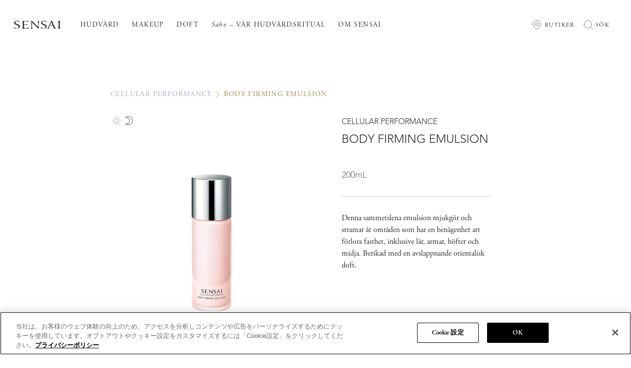

--- FILE ---
content_type: text/html
request_url: https://www.sensai-cosmetics.com/global/sv/products/skincare/cellular_performance/body_firming_emulsion/
body_size: 13181
content:
<!DOCTYPE html>
<html  lang="sv" prefix="og: http://ogp.me/ns# fb: http://ogp.me/ns/fb# website: http://ogp.me/ns/website#">
<head>
  <meta charset="utf-8" />
  <title>Body Firming Emulsion | SKIN CARE | Body Care | SENSAI</title>

<meta name="viewport" content="width=device-width,initial-scale=1.0" />
<meta name="format-detection" content="telephone=no" />
  <meta http-equiv="X-UA-Compatible" content="IE=edge" />
<meta name="description" content="" />
<meta property="og:title" content="Body Firming Emulsion | SKIN CARE | Body Care | SENSAI" />
  <meta property="og:type" content="website" />
  <meta property="og:description" content="" />
  <meta property="og:url" content="https://www.sensai-cosmetics.com/global/sv/products/skincare/cellular_performance/body_firming_emulsion/" />
  <meta property="og:site_name" content="SENSAI" />
<meta property="og:country-name" content="jp" />
<meta property="og:image" content="https://www.sensai-cosmetics.com/content/dam/sites/kanebo/www-sensai-cosmetics-com/common/ec/common/products/91285.png" />
<link rel="canonical" href="https://www.sensai-cosmetics.com/global/sv/products/skincare/cellular_performance/body_firming_emulsion/"/>
<link rel="alternate" href="https://www.sensai-cosmetics.com/global/zh-cn/products/skincare/cellular_performance/body_firming_emulsion/" hreflang="zh"><link rel="alternate" href="https://www.sensai-cosmetics.com/global/en/products/skincare/cellular_performance/body_firming_emulsion/" hreflang="x-default"><link rel="alternate" href="https://www.sensai-cosmetics.com/global/no/products/skincare/cellular_performance/body_firming_emulsion/" hreflang="no"><link rel="alternate" href="https://www.sensai-cosmetics.com/global/es/products/skincare/cellular_performance/body_firming_emulsion/" hreflang="es"><link rel="alternate" href="https://www.sensai-cosmetics.com/global/pl/products/skincare/cellular_performance/body_firming_emulsion/" hreflang="pl"><link rel="alternate" href="https://www.sensai-cosmetics.com/global/fi/products/skincare/cellular_performance/body_firming_emulsion/" hreflang="fi"><link rel="alternate" href="https://www.sensai-cosmetics.com/global/nl/products/skincare/cellular_performance/body_firming_emulsion/" hreflang="nl"><link rel="alternate" href="https://www.sensai-cosmetics.com/global/sv/products/skincare/cellular_performance/body_firming_emulsion/" hreflang="sv"><link rel="alternate" href="https://www.sensai-cosmetics.com/global/ru/products/skincare/cellular_performance/body_firming_emulsion/" hreflang="ru"><link rel="alternate" href="https://www.sensai-cosmetics.com/ch/it/products/B22047/" hreflang="it-ch"><link rel="alternate" href="https://www.sensai-cosmetics.com/ch/fr/products/B22047/" hreflang="fr-ch"><link rel="alternate" href="https://www.sensai-cosmetics.com/fr/fr/products/B22047/" hreflang="fr-fr"><link rel="alternate" href="https://www.sensai-cosmetics.com/fr/en/products/B22047/" hreflang="en-fr"><link rel="alternate" href="https://www.sensai-cosmetics.com/it/en/products/B22047/" hreflang="en-it"><link rel="alternate" href="https://www.sensai-cosmetics.com/gb/en/products/B22047/" hreflang="en-gb"><link rel="alternate" href="https://www.sensai-cosmetics.com/ch/de/products/B22047/" hreflang="de-ch"><link rel="alternate" href="https://www.sensai-cosmetics.com/ch/en/products/B22047/" hreflang="en-ch"><link rel="alternate" href="https://www.sensai-cosmetics.com/it/it/products/B22047/" hreflang="it-it"><link rel="alternate" href="https://www.sensai-cosmetics.com/de/de/products/B22047/" hreflang="de-de"><link rel="alternate" href="https://www.sensai-cosmetics.com/de/en/products/B22047/" hreflang="en-de"><link rel="shortcut icon" type="image/vnd.microsoft.icon" href="https://www.sensai-cosmetics.com/content/dam/sites/kanebo/www-sensai-cosmetics-com/common/img/favicon.png"/>
  <link rel="apple-touch-icon" href="https://www.sensai-cosmetics.com/content/dam/sites/kanebo/www-sensai-cosmetics-com/common/img/favicon.png"/>
  <!-- css -->
  <link rel="stylesheet" href="/etc/clientlibs/common/lib.css" type="text/css">
<link rel="stylesheet" href="/etc/clientlibs/kanebo/lib.css" type="text/css">
<link rel="stylesheet" href="/etc/clientlibs/common/basic.css" type="text/css">
<link rel="stylesheet" href="/etc/clientlibs/kanebo/basic.css" type="text/css">
<link rel="stylesheet" href="/etc/designs/kanebo/www-sensai-cosmetics-com/sub/sub9/basic.css" type="text/css">
<link rel="stylesheet" href="/etc/clientlibs/common/component.css" type="text/css">
<link rel="stylesheet" href="/etc/clientlibs/kanebo/component.css" type="text/css">
<link rel="stylesheet" href="/etc/designs/kanebo/www-sensai-cosmetics-com/sub/sub9/component.css" type="text/css">
<link rel="stylesheet" href="/etc/clientlibs/common/option.css" type="text/css">
<link rel="stylesheet" href="/etc/clientlibs/kanebo/option.css" type="text/css">
<link rel="stylesheet" href="/etc/designs/kanebo/www-sensai-cosmetics-com/sub/sub9/option.css" type="text/css">
<link rel="stylesheet" href="/content/dam/sites/kanebo/www-sensai-cosmetics-com/common/css/update/font.css"/>
<link rel="stylesheet" href="/content/dam/sites/kanebo/www-sensai-cosmetics-com/common/css/update/common.css"/>
<link rel="stylesheet" href="/content/dam/sites/kanebo/www-sensai-cosmetics-com/common/css/update/header.css"/>
<link rel="stylesheet" href="/content/dam/sites/kanebo/www-sensai-cosmetics-com/common/css/update/search.css"/>
<link rel="stylesheet" href="/content/dam/sites/kanebo/www-sensai-cosmetics-com/common/css/update/products.css"/>
<link rel="stylesheet" href="/content/dam/sites/kanebo/www-sensai-cosmetics-com/common/css/update/footer.css"/>
<!-- / css -->

  <script src="/etc/clientlibs/common/lib.js"></script>


<script src="//assets.adobedtm.com/46f7aa89c5c29a2e0a036bb0dd699ffc023b83b8/satelliteLib-926dc0a16dc509011a1079554f8a721c43eb200a.js"></script>
<script type="text/javascript" src="//fontplus.aem.kao.com/accessor/script/fontplus.js?EIr0inqzQsY%3D&pm=1&aa=1"></script><style>
    .s7responsiveImage{ width: 100% }
</style>
</head>
<body data-content-path="/content/wcm_kao/sites/kanebo/www-sensai-cosmetics-com/global/sv/products/skincare/cellular_performance/body_firming_emulsion">
<!-- Google Tag Manager -->
<script>(function(w,d,s,l,i){w[l]=w[l]||[];w[l].push({'gtm.start':
new Date().getTime(),event:'gtm.js'});var f=d.getElementsByTagName(s)[0],
j=d.createElement(s),dl=l!='dataLayer'?'&l='+l:'';j.async=true;j.src=
'https://www.googletagmanager.com/gtm.js?id='+i+dl;f.parentNode.insertBefore(j,f);
})(window,document,'script','dataLayer','GTM-W8PZQCB');</script>
<!-- End Google Tag Manager -->
<!-- Google Tag Manager (noscript) -->
<noscript><iframe src="https://www.googletagmanager.com/ns.html?id=GTM-W8PZQCB"
height="0" width="0" style="display:none;visibility:hidden"></iframe></noscript>
<!-- End Google Tag Manager (noscript) -->

<div id="wrapper">
        <noscript>
            <div class="noscript">To view this website correctly, please ensure you have <span>JavaScript enabled.</span><br />Some of the website layout and links may not function properly with JavaScript disabled.</div>
        </noscript>

    <!-- area-BrHeader -->
<div class="g-Area" id="area-BrHeader">
 <div class="header"> 
  <img src="/content/dam/sites/kanebo/www-sensai-cosmetics-com/common/ec/common/icons/Menu.svg" alt="menu" id="mobile-menu" style="display:none"> 
  <div class="header-container"> 
   <div class="header-logo"> 
    <a class="g-Image l-Image is-link" href="https://www.sensai-cosmetics.com/global/sv/" target="_self" id="common_image_item_20200708115815476_cDJi"> <p class="g-Image__img l-Image__img"><img src="/content/dam/sites/kanebo/www-sensai-cosmetics-com/common/ec/common/icons/header-footer/LOGO.svg" class="dmDisable cq-dd-image" alt="LOGO" style="width : 100%;"></p> </a> 
   </div> 
   <div class="header-category"> 
    <img src="/content/dam/sites/kanebo/www-sensai-cosmetics-com/common/ec/common/icons/iconpacks/close_icon.svg" alt="close" id="close-button" style="display:none"> 
    <div class="g-Header l-Header"> 
     <div class="g-Header__inner l-Header__inner"> 
      <div class="g-HeaderMenuContainer l-HeaderMenuContainer"> 
       <button class="g-HeaderMenuButton l-HeaderMenuButton js-HeaderMenuButton"><span></span><span></span><span></span></button> 
       <div class="g-HeaderMenuContainer__inner l-HeaderMenuContainer__inner"> 
        <ul class="g-HeaderMainNav__ul l-HeaderMainNav__ul"> 
         <li class="g-HeaderMainNav__ul__item l-HeaderMainNav__ul__item"><a class="g-HeaderMenu__link l-HeaderMenu__link">HUDVÅRD</a> 
          <div class="header-dropdownWrapper"> 
           <div class="header-dropdownContent"> 
            <button class="header-dropdownClose"> <img src="/content/dam/sites/kanebo/www-sensai-cosmetics-com/common/ec/common/icons/iconpacks/close_icon.svg" alt="Close navigation"> </button> 
            <ul class="header-dropdownList"> 
             <li class="header-dropdownList__item"> 
              <ul> 
               <li class="header-dropdownList__ttl">PRODUKTKATEGORI</li> 
               <li><a href="https://www.sensai-cosmetics.com/global/sv/products/type/cleansers/">RENGÖRINGAR</a></li> 
               <li><a href="https://www.sensai-cosmetics.com/global/sv/products/type/moisturisers/">FUKTGIVARE</a></li> 
               <li><a href="https://www.sensai-cosmetics.com/global/sv/products/type/essences/">ESSENCER</a></li> 
               <li><a href="https://www.sensai-cosmetics.com/global/sv/products/type/eye-care/">ÖGONVÅRD</a></li> 
               <li><a href="https://www.sensai-cosmetics.com/global/sv/products/type/extra-care/">EXTRA HUDVÅRD</a></li> 
               <li><a href="https://www.sensai-cosmetics.com/global/sv/products/type/sun-care/">SOLVÅRD</a></li> 
               <li><a href="https://www.sensai-cosmetics.com/global/sv/products/type/body-care/">KROPPSVÅRD</a></li> 
              </ul> </li> 
             <li class="header-dropdownList__item"> 
              <ul> 
               <li class="header-dropdownList__ttl">PRODUKTSERIE</li> 
               <li><a href="https://www.sensai-cosmetics.com/global/sv/products/skincare/silky_purifying/">SILKY PURIFYING</a></li> 
               <li><a href="https://www.sensai-cosmetics.com/global/sv/products/skincare/ultimate/">ULTIMATE</a></li> 
               <li><a href="https://www.sensai-cosmetics.com/global/sv/products/skincare/absolute_silk/">ABSOLUTE SILK</a></li> 
               <li><a href="https://www.sensai-cosmetics.com/global/sv/products/skincare/expert_items/">EXPERT produkter</a></li> 
               <li><a href="https://www.sensai-cosmetics.com/global/sv/products/skincare/prime_solution/">PRIME SOLUTION</a></li> 
               <li><a href="https://www.sensai-cosmetics.com/global/sv/products/skincare/cellular_performance/">CELLULAR PERFORMANCE</a></li> 
               <li><a href="https://www.sensai-cosmetics.com/global/sv/products/skincare/silky_bronze/">SILKY BRONZE</a></li> 
              </ul> </li> 
             <li class="header-dropdownList__item"> 
              <ul> 
               <li class="header-dropdownList__backgrounds header-dropdownList__bg1"> <a href="https://www.sensai-cosmetics.com/global/sv/about/saho-skincare-ritual/"> <span class="header-dropdownList__backgrounds__ttl header-dropdownList__backgrounds__ttl__color1"> <span> <span class="header-italic">Saho</span> – VÅR HUDVÅRDSRITUAL </span> </span> </a> </li> 
               <li> 
                <ul class="header-dropdownList__line"> 
                 <li><a href="https://www.sensai-cosmetics.com/global/sv/about/saho-double-cleansing/">DUBBEL RENGÖRING</a></li> 
                 <li><a href="https://www.sensai-cosmetics.com/global/sv/about/saho-double-moisturising/">DUBBEL ÅTERFUKTNING</a></li> 
                </ul> </li> 
               <li> 
                <ul> 
                 <li class="header-dropdownList__line--none"><a href="https://www.sensai-cosmetics.com/global/sv/double-moisturising-finder/">SÖKVERKTYG FÖR DUBBEL ÅTERFUKTNING</a></li> 
                </ul> </li> 
              </ul> </li> 
            </ul> 
           </div> 
          </div> </li> 
         <li class="g-HeaderMainNav__ul__item l-HeaderMainNav__ul__item"><a class="g-HeaderMenu__link l-HeaderMenu__link">MAKEUP</a> 
          <div class="header-dropdownWrapper"> 
           <div class="header-dropdownContent"> 
            <button class="header-dropdownClose"> <img src="/content/dam/sites/kanebo/www-sensai-cosmetics-com/common/ec/common/icons/iconpacks/close_icon.svg" alt="Close navigation"> </button> 
            <ul class="header-dropdownList"> 
             <li class="header-dropdownList__item"> 
              <ul> 
               <li class="header-dropdownList__ttl">PRODUKTKATEGORI</li> 
               <li><a href="https://www.sensai-cosmetics.com/global/sv/products/type/face/">ANSIKTE</a></li> 
               <li><a href="https://www.sensai-cosmetics.com/global/sv/products/type/eye/">ÖGON</a></li> 
               <li><a href="https://www.sensai-cosmetics.com/global/sv/products/type/lip/">LÄPPAR</a></li> 
               <li><a href="https://www.sensai-cosmetics.com/global/sv/products/type/cheek/">KINDER</a></li> 
               <li><a href="https://www.sensai-cosmetics.com/global/sv/products/type/brushes-and-accessories/">BORSTAR OCH TILLBEHÖR</a></li> 
              </ul> </li> 
             <li class="header-dropdownList__item"> 
              <ul> 
               <li class="header-dropdownList__ttl">PRODUKTSERIE</li> 
               <li><a href="https://www.sensai-cosmetics.com/global/sv/products/makeup/cellular_performance_foundations/">CELLULAR PERFORMANCE Foundations</a></li> 
               <li><a href="https://www.sensai-cosmetics.com/global/sv/products/makeup/foundations/">FOUNDATIONS</a></li> 
               <li><a href="https://www.sensai-cosmetics.com/global/sv/products/makeup/colours/">COLOURS</a></li> 
              </ul> </li> 
             <li class="header-dropdownList__item"></li> 
            </ul> 
           </div> 
          </div> </li> 
         <li class="g-HeaderMainNav__ul__item l-HeaderMainNav__ul__item"><a class="g-HeaderMenu__link l-HeaderMenu__link">DOFT</a> 
          <div class="header-dropdownWrapper"> 
           <div class="header-dropdownContent"> 
            <button class="header-dropdownClose"> <img src="/content/dam/sites/kanebo/www-sensai-cosmetics-com/common/ec/common/icons/iconpacks/close_icon.svg" alt="Close navigation"> </button> 
            <ul class="header-dropdownList"> 
             <li class="header-dropdownList__item"> 
              <ul> 
               <li class="header-dropdownList__ttl">PRODUKTKATEGORI</li> 
               <li><a href="https://www.sensai-cosmetics.com/global/sv/products/type/eau-de-parfum/">EAU DE PARFUM</a></li> 
               <li><a href="https://www.sensai-cosmetics.com/global/sv/products/type/eau-de-toilette/">EAU DE TOILETTE</a></li> 
               <li><a href="https://www.sensai-cosmetics.com/global/sv/products/type/body/">KROPPSVÅRD</a></li> 
              </ul> </li> 
             <li class="header-dropdownList__item"> 
              <ul> 
               <li class="header-dropdownList__ttl">PRODUKTSERIE</li> 
               <li><a href="https://www.sensai-cosmetics.com/global/sv/products/fragrance/sensai_the_silk/">SENSAI THE SILK</a></li> 
              </ul> </li> 
             <li class="header-dropdownList__item"></li> 
            </ul> 
           </div> 
          </div> </li> 
         <!--<li class="g-HeaderMainNav__ul__item l-HeaderMainNav__ul__item"><a class="g-HeaderMenu__link l-HeaderMenu__link">DIGITAL COUNSELLING</a> 
            <div class="header-dropdownWrapper">
              <div class="header-dropdownContent">
                <button class="header-dropdownClose">
                  <img src="/content/dam/sites/kanebo/www-sensai-cosmetics-com/common/ec/common/icons/iconpacks/close_icon.svg" alt="Close navigation">
                </button>
                <ul class="header-dropdownList">
                  <li class="header-dropdownList__item">
                    <ul>
                      <li><a href="/content/wcm_kao/sites/kanebo/www-sensai-cosmetics-com/global/sv/counselling.html">DIGITAL RÅDGIVNING</a></li>
                      <li><a href="/content/wcm_kao/sites/kanebo/www-sensai-cosmetics-com/global/sv/counselling/silk_skin_checker.html" target="_blank">SILK SKIN CHECKER</a></li>
                      <li><a href="/content/wcm_kao/sites/kanebo/www-sensai-cosmetics-com/global/sv/counselling/virtual_make-up.html" target="_blank">VIRTUELL MAKE-UP</a></li>
                      <li><a href="/content/wcm_kao/sites/kanebo/www-sensai-cosmetics-com/global/sv/counselling/foundation_finder.html" target="_blank">HITTA FOUNDATION</a></li>
                    </ul>
                  </li>
                  <li class="header-dropdownList__item"></li>
                  <li class="header-dropdownList__item"></li>
                </ul>
              </div>
            </div>
          </li>--> 
         <li class="g-HeaderMainNav__ul__item l-HeaderMainNav__ul__item"><a class="g-HeaderMenu__link l-HeaderMenu__link"><span class="header-italic">Saho</span> – VÅR HUDVÅRDSRITUAL</a> 
          <div class="header-dropdownWrapper"> 
           <div class="header-dropdownContent"> 
            <button class="header-dropdownClose"> <img src="/content/dam/sites/kanebo/www-sensai-cosmetics-com/common/ec/common/icons/iconpacks/close_icon.svg" alt="Close navigation"> </button> 
            <ul class="header-dropdownList"> 
             <li class="header-dropdownList__item"> 
              <ul> 
               <li><a href="https://www.sensai-cosmetics.com/global/sv/about/saho-skincare-ritual/"><span class="header-italic">Saho</span> – VÅR HUDVÅRDSRITUAL</a></li> 
               <li><a href="https://www.sensai-cosmetics.com/global/sv/about/saho-double-cleansing/">DUBBEL RENGÖRING</a></li> 
               <li><a href="https://www.sensai-cosmetics.com/global/sv/about/saho-double-moisturising/">DUBBEL ÅTERFUKTNING</a></li> 
               <li><a href="https://www.sensai-cosmetics.com/global/sv/double-moisturising-finder/">SÖKVERKTYG FÖR DUBBEL ÅTERFUKTNING</a></li> 
              </ul> </li> 
             <li class="header-dropdownList__item"></li> 
             <li class="header-dropdownList__item"></li> 
            </ul> 
           </div> 
          </div> </li> 
         <li class="g-HeaderMainNav__ul__item l-HeaderMainNav__ul__item"><a class="g-HeaderMenu__link l-HeaderMenu__link">OM SENSAI</a> 
          <div class="header-dropdownWrapper"> 
           <div class="header-dropdownContent"> 
            <button class="header-dropdownClose"> <img src="/content/dam/sites/kanebo/www-sensai-cosmetics-com/common/ec/common/icons/iconpacks/close_icon.svg" alt="Close navigation"> </button> 
            <ul class="header-dropdownList header-dropdownList__images"> 
             <li class="header-dropdownList__item header-dropdownList__backgrounds header-dropdownList__bg2"> <a href="https://www.sensai-cosmetics.com/global/sv/about/"> <span class="header-dropdownList__backgrounds__ttl header-dropdownList__backgrounds__ttl__color2"> <span>VÅR BERÄTTELSE</span> </span> </a> </li> 
             <li class="header-dropdownList__item header-dropdownList__backgrounds header-dropdownList__bg4"> <a href="https://www.sensai-cosmetics.com/global/sv/about/our-history/"> <span class="header-dropdownList__backgrounds__ttl header-dropdownList__backgrounds__ttl__color2"> <span>VÅR HISTORIA</span> </span> </a> </li> 
             <li class="header-dropdownList__item header-dropdownList__backgrounds header-dropdownList__bg6"> <a href="https://www.sensai-cosmetics.com/global/sv/about/koishimaru-silk/"> <span class="header-dropdownList__backgrounds__ttl header-dropdownList__backgrounds__ttl__color5"> <span> <span class="header-italic">Koishimaru Silk</span> </span> </span> </a> </li> 
             <li class="header-dropdownList__item header-dropdownList__backgrounds header-dropdownList__bg3"> <a href="https://www.sensai-cosmetics.com/global/sv/about/saho-skincare-ritual/"> <span class="header-dropdownList__backgrounds__ttl header-dropdownList__backgrounds__ttl__color3"> <span> <span class="header-italic">Saho</span> – VÅR HUDVÅRDSRITUAL </span> </span> </a> </li> 
             <li class="header-dropdownList__item header-dropdownList__backgrounds header-dropdownList__bg5"> <a href="https://www.sensai-cosmetics.com/global/sv/about/sustainability/"> <span class="header-dropdownList__backgrounds__ttl header-dropdownList__backgrounds__ttl__color4"> <span>FÖR HÅLLBARHET</span> </span> </a> </li> 
             <li class="header-dropdownList__item header-dropdownList__backgrounds header-dropdownList__bg7"> <a href="https://www.sensai-cosmetics.com/global/sv/salon/"> <span class="header-dropdownList__backgrounds__ttl header-dropdownList__backgrounds__ttl__color6"> <span>SENSAI SALONG</span> </span> </a> </li> 
            </ul> 
           </div> 
          </div> </li> 
        </ul> 
       </div> 
      </div> 
     </div> 
    </div> 
   </div> 
   <div class="header-icons"> 
    <div class="g-GroupBox l-GroupBox mobile-toggle-icons"> 
     <a class="g-Image l-Image is-link" href="https://www.sensai-cosmetics.com/global/sv/store/" target="_self" id="common_image_item_20201112193600391_7gbj"> <p class="g-Image__img l-Image__img"><img src="/content/dam/sites/kanebo/www-sensai-cosmetics-com/common/ec/common/icons/storeLocatorICON.svg" class="dmDisable cq-dd-image" alt="storeLocatorICON">BUTIKER</p> 
      <div class="g-Text"> 
       <p class="cmn-richtext"> <span>BUTIKER </span> </p> 
      </div> </a> 
    </div> 
    <div class="g-GroupBox l-GroupBox mobile-topHead-icons"> 
     <div class="g-Image l-Image header-search"> 
      <p class="g-Image__img l-Image__img"><img src="/content/dam/sites/kanebo/www-sensai-cosmetics-com/common/ec/common/icons/searchIcon.svg" class="dmDisable cq-dd-image" alt="searchIcon">SÖK</p> 
     </div> 
    </div> 
   </div> 
  </div> 
 </div>
 <div class="search-layout-container" data-suggest-element="sensai__global_en__customelement"> 
  <img id="search-close-button" src="/content/dam/sites/kanebo/www-sensai-cosmetics-com/common/ec/common/icons/iconpacks/close_icon.svg" alt="close search"> 
  <form enctype="text/plain" action="https://www.sensai-cosmetics.com/global/sv/search/" type="GET"> 
   <div class="search-icon-placeholder"> 
    <button class="searchBox_submit_button" type="submit"> <img src="/content/dam/sites/kanebo/www-sensai-cosmetics-com/common/ec/common/icons/search.svg" alt="search"> </button> 
   </div> 
   <div class="search-input"> 
    <input class="search-suggest-value" readonly> 
    <input id="searchText" class="search-placeholder" type="search" name="q" placeholder="search" autocomplete="off"> 
   </div> 
   <ul class="suggestList searchBox_suggest_items"></ul> 
  </form> 
 </div>
</div><!-- / area-BrHeader --><!-- area-LocalNav -->
        <div class="g-Area" id="area-LocalNavTop">
            </div>
        <!-- / area-LocalNav -->
    <!-- area-Breadcrumbs -->
        <div class="g-Area" id="area-BreadcrumbsTop">
            <div class="g-Breadcrumbs l-Breadcrumbs">
 <ul class="g-Breadcrumbs__list l-Breadcrumbs__list">
  <li class="g-Breadcrumbs__list__item l-Breadcrumbs__list__item"><a href="https://www.sensai-cosmetics.com/global/sv/products/skincare/cellular_performance/" target="_self" class="g-BreadcrumbsLink l-BreadcrumbsLink">CELLULAR PERFORMANCE<span class="cmn-icon cmn-icon--bullet g-Breadcrumbs__list__icon l-Breadcrumbs__list__icon"></span></a></li>
  <li class="g-Breadcrumbs__list__item l-Breadcrumbs__list__item">BODY FIRMING EMULSION</li>
 </ul>
</div></div>
        <!-- / area-Breadcrumbs -->
    <!-- area-Contents -->
<div class="g-Area" id="area-Contents" >
	<div class="g-Section l-Section product-detail-section is-paddingReset--topBottom is-paddingReset--leftRight" id="common_section_wrapper_1">
 <div class="g-Section__inner l-Section__inner">
  <div class="g-Column l-Column js-uniformHeight opt-sm-w100p opt-md-w100p opt-lg-w100p" id="common_column_separator_1" data-uniform-target="g-ColumnUnit">
 <div class="g-Column__inner l-Column__inner">
  
  <div class="g-Column__cols l-Column__cols g-Column__cols-lg-2 g-Column__cols-md-1 g-Column__cols-sm-1">
   <div class="g-ColumnUnit l-ColumnUnit">
 <div>
 <div class="sun-moon-icon"> 
  <div class="g-Image l-Image opt-mb0--imp" style="position : relative;">
 <p class="g-Image__img l-Image__img"><img src="/content/dam/sites/kanebo/www-sensai-cosmetics-com/common/ec/common/icons/icon_small_sun1.svg" class="dmDisable cq-dd-image" alt="icon_small_sun1" style="width : 100%;"></p>
</div><div class="g-Image l-Image opt-mb0--imp" style="position : relative;">
 <p class="g-Image__img l-Image__img"><img src="/content/dam/sites/kanebo/www-sensai-cosmetics-com/common/ec/common/icons/Path 20961.svg" class="dmDisable cq-dd-image" alt="Path 20961" style="width : 100%;"></p>
</div>
 
 </div>
</div><div class="pdp-carousel g-ImageCarouselP l-ImageCarouselP js-ImageCarouselP is-authView--lg1 is-authView--md1 is-authView--sm1" data-autoplay="false" data-autoplayspeed="5" data-fade="false" data-iconlabel-next="Next slide" data-iconlabel-prev="Previous slide" data-iconlabel-play="Start slide autoplay" data-iconlabel-pause="Pause slide autoplay" data-lg-show="1" data-lg-centerpadding="0" data-lg-centermode="false" data-md-show="1" data-md-centerpadding="0" data-md-centermode="false" data-sm-show="1" data-sm-centerpadding="0" data-sm-centermode="false">
 <div class="g-ImageCarouselP__list l-ImageCarouselP__list" aria-label="slideshow" aria-roledescription="carousel">
  <div class="g-ImageCarouselPUnit l-ImageCarouselPUnit">
 <div class="g-ImageCarouselPUnit__inner l-ImageCarouselPUnit__inner">
  <div class="g-Image l-Image opt-mb0--imp s7responsiveContainer" style="position : relative;">
 <p class="g-Image__img l-Image__img"><img data-src="//kao-h.assetsadobe3.com/is/image/content/dam/sites/kanebo/www-sensai-cosmetics-com/common/ec/common/products/91285.png?fmt=jpeg&amp;qlt=85" src="//kao-h.assetsadobe3.com/is/image/content/dam/sites/kanebo/www-sensai-cosmetics-com/common/ec/common/products/91285.png?fmt=png8-alpha&amp;hide=1" data-breakpoints="128,320,640,768,1024,1366,1920,2400,3400" alt="91285" class="cq-dd-image" style="width : 100%;"></p>
</div>
 </div>
</div><div class="g-ImageCarouselPUnit l-ImageCarouselPUnit">
 <div class="g-ImageCarouselPUnit__inner l-ImageCarouselPUnit__inner">
  <div class="g-Image l-Image opt-mb0--imp s7responsiveContainer" style="position : relative;">
 <p class="g-Image__img l-Image__img"><img data-src="//kao-h.assetsadobe3.com/is/image/content/dam/sites/kanebo/www-sensai-cosmetics-com/common/ec/common/products/91285_2.png?fmt=jpeg&amp;qlt=85" src="//kao-h.assetsadobe3.com/is/image/content/dam/sites/kanebo/www-sensai-cosmetics-com/common/ec/common/products/91285_2.png?fmt=png8-alpha&amp;hide=1" data-breakpoints="128,320,640,768,1024,1366,1920,2400,3400" alt="91285_2" class="cq-dd-image" style="width : 100%;"></p>
</div>
 </div>
</div>
 </div>
</div>

</div>
  </div>
  <div class="g-Column__cols l-Column__cols g-Column__cols-lg-2 g-Column__cols-md-1 g-Column__cols-sm-1">
   <div class="g-ColumnUnit l-ColumnUnit">
 <div class="g-HeadingTitle l-HeadingTitle pdp-HeadingTitle__h2 opt-mb0--imp g-HeadingTitle--h2 l-HeadingTitle--h2 is-subTitleTop">
 <div class="g-HeadingTitle__titleBlock l-HeadingTitle__titleBlock">
  <div class="g-HeadingTitle__titleBlock__titleBox l-HeadingTitle__titleBlock__titleBox">
   <div class="g-Text l-Text">
 <p class="cmn-richtext">
  <span>CELLULAR PERFORMANCE
</span></p>
</div>
   <div class="g-HeadingTitle__titleBlock__titleBox__title l-HeadingTitle__titleBlock__titleBox__title">
    <h2 class="g-HeadingTitle__h2 l-HeadingTitle__h2"><span class="cmn-richtext">
      <span><span class="opt-fontfamily--01">BODY FIRMING EMULSION</span>
</span></span></h2>
   </div>
  </div>
 </div>
</div><div class="g-Text l-Text pdp-size opt-mb0--imp is-paddingReset">
 <p class="cmn-richtext">
  <span><span class="opt-fontcolor--07">200mL</span>
</span></p>
</div><div class="g-Hr l-Hr pdp-Hr opt-w100p">
 <hr class="g-Hr__hr l-Hr__hr is-style--solid is-width--s is-color--1">
</div><div class="g-Text l-Text">
 <p class="cmn-richtext">
  <span><span class="opt-fontfamily--07">Denna sammetslena emulsion mjukgör och stramar åt områden som har en benägenhet att förlora fasthet, inklusive lår, armar, höfter och midja. Berikad med en avslappnande orientalisk doft.</span>
</span></p>
</div><div class="g-GroupBox l-GroupBox product-detail-info product-detail-info-2 is-paddingReset">
 <div class="g-HeadingTitle l-HeadingTitle opt-al_c pdp-HeadingTitle__h2-2 opt-mt0--imp is-innerMarginNone opt-sm-mt20--imp g-HeadingTitle--h2 l-HeadingTitle--h2">
 <div class="g-HeadingTitle__titleBlock l-HeadingTitle__titleBlock">
  <div class="g-HeadingTitle__titleBlock__titleBox l-HeadingTitle__titleBlock__titleBox">
   <div class="g-HeadingTitle__titleBlock__titleBox__title l-HeadingTitle__titleBlock__titleBox__title">
    <h2 class="g-HeadingTitle__h2 l-HeadingTitle__h2"><span class="cmn-richtext">
      <span><span class="opt-fontfamily--07">Du kanske också gillar</span>
</span></span></h2>
   </div>
  </div>
 </div>
</div><div class="pdp-carousel pdp-carousel-link g-ImageCarouselP l-ImageCarouselP js-ImageCarouselP is-authView--lg3 is-authView--md3 is-authView--sm3" data-autoplay="false" data-autoplayspeed="5" data-fade="false" data-iconlabel-next="Next slide" data-iconlabel-prev="Previous slide" data-iconlabel-play="Start slide autoplay" data-iconlabel-pause="Pause slide autoplay" data-lg-show="3" data-lg-scroll="3" data-lg-centerpadding="0" data-lg-centermode="false" data-md-show="3" data-md-scroll="3" data-md-centerpadding="0" data-md-centermode="false" data-sm-show="3" data-sm-scroll="3" data-sm-centerpadding="0" data-sm-centermode="false">
 <div class="g-ImageCarouselP__list l-ImageCarouselP__list" aria-label="slideshow" aria-roledescription="carousel">
  <div class="g-ImageCarouselPUnit l-ImageCarouselPUnit">
 <div class="g-ImageCarouselPUnit__inner l-ImageCarouselPUnit__inner">
  <a class="g-Image l-Image is-link s7responsiveContainer" href="https://www.sensai-cosmetics.com/global/sv/products/skincare/cellular_performance/throat_and_bust_lifting_effect/" target="_self" id="image_20210812203827375_QsBI"><p class="g-Image__img l-Image__img"><img data-src="//kao-h.assetsadobe3.com/is/image/content/dam/sites/kanebo/www-sensai-cosmetics-com/common/ec/common/products/91286.png?fmt=jpeg&amp;qlt=85" src="//kao-h.assetsadobe3.com/is/image/content/dam/sites/kanebo/www-sensai-cosmetics-com/common/ec/common/products/91286.png?fmt=png8-alpha&amp;hide=1" data-breakpoints="128,320,640,768,1024,1366,1920,2400,3400" alt="91286" class="cq-dd-image" style="width : 100%;"></p>
 <div class="g-Image__caption l-Image__caption">
  <p class="cmn-richtext">
   <span><p style="text-align: center;">CELLULAR PERFORMANCE<br />
THROAT AND BUST LIFTING EFFECT
</p></span></p>
 </div></a>
 </div>
</div><div class="g-ImageCarouselPUnit l-ImageCarouselPUnit">
 <div class="g-ImageCarouselPUnit__inner l-ImageCarouselPUnit__inner">
  <a class="g-Image l-Image is-link s7responsiveContainer" href="https://www.sensai-cosmetics.com/global/sv/products/skincare/expert_items/total_form_expert_cream/" target="_self" id="image_20250526100458137_UjdO"><p class="g-Image__img l-Image__img"><img data-src="//kao-h.assetsadobe3.com/is/image/content/dam/sites/kanebo/www-sensai-cosmetics-com/common/ec/common/products/1643.png?fmt=webp-alpha" src="//kao-h.assetsadobe3.com/is/image/content/dam/sites/kanebo/www-sensai-cosmetics-com/common/ec/common/products/1643.png?fmt=png8-alpha&amp;hide=1" data-breakpoints="128,320,640,768,1024,1366,1920,2400,3400" alt="1643" class="cq-dd-image" style="width : 100%;"></p>
 <div class="g-Image__caption l-Image__caption">
  <p class="cmn-richtext">
   <span><p style="text-align: center;">EXPERT produkter<br />
TOTAL FORM EXPERT CREAM
</p></span></p>
 </div></a>
 </div>
</div><div class="g-ImageCarouselPUnit l-ImageCarouselPUnit">
 <div class="g-ImageCarouselPUnit__inner l-ImageCarouselPUnit__inner">
  <a class="g-Image l-Image is-link s7responsiveContainer" href="https://www.sensai-cosmetics.com/global/sv/products/skincare/cellular_performance/intensive_hand_treatment/" target="_self" id="image_20210812203827399_zHMo"><p class="g-Image__img l-Image__img"><img data-src="//kao-h.assetsadobe3.com/is/image/content/dam/sites/kanebo/www-sensai-cosmetics-com/common/ec/common/products/7971.png?fmt=jpeg&amp;qlt=85" src="//kao-h.assetsadobe3.com/is/image/content/dam/sites/kanebo/www-sensai-cosmetics-com/common/ec/common/products/7971.png?fmt=png8-alpha&amp;hide=1" data-breakpoints="128,320,640,768,1024,1366,1920,2400,3400" alt="7971" class="cq-dd-image" style="width : 100%;"></p>
 <div class="g-Image__caption l-Image__caption">
  <p class="cmn-richtext">
   <span><p style="text-align: center;">CELLULAR PERFORMANCE<br />
INTENSIVE HAND TREATMENT
</p></span></p>
 </div></a>
 </div>
</div><div class="g-ImageCarouselPUnit l-ImageCarouselPUnit">
 <div class="g-ImageCarouselPUnit__inner l-ImageCarouselPUnit__inner">
  <a class="g-Image l-Image is-link s7responsiveContainer" href="https://www.sensai-cosmetics.com/global/sv/products/skincare/expert_items/comforting_barrier_mask/" target="_self" id="image_20210812203827422_iSpj"><p class="g-Image__img l-Image__img"><img data-src="//kao-h.assetsadobe3.com/is/image/content/dam/sites/kanebo/www-sensai-cosmetics-com/common/ec/common/products/3538.png?fmt=jpeg&amp;qlt=85" src="//kao-h.assetsadobe3.com/is/image/content/dam/sites/kanebo/www-sensai-cosmetics-com/common/ec/common/products/3538.png?fmt=png8-alpha&amp;hide=1" data-breakpoints="128,320,640,768,1024,1366,1920,2400,3400" alt="3538" class="cq-dd-image" style="width : 100%;"></p>
 <div class="g-Image__caption l-Image__caption">
  <p class="cmn-richtext">
   <span><p style="text-align: center;">EXPERT produkter<br />
COMFORTING BARRIER MASK
</p></span></p>
 </div></a>
 </div>
</div><div class="g-ImageCarouselPUnit l-ImageCarouselPUnit">
 <div class="g-ImageCarouselPUnit__inner l-ImageCarouselPUnit__inner">
  <a class="g-Image l-Image is-link s7responsiveContainer" href="https://www.sensai-cosmetics.com/global/sv/products/skincare/expert_items/total_eye_treatment/" target="_self" id="image_20221108103920969_Vkff"><p class="g-Image__img l-Image__img"><img data-src="//kao-h.assetsadobe3.com/is/image/content/dam/sites/kanebo/www-sensai-cosmetics-com/common/ec/common/products/82181.png?fmt=jpeg&amp;qlt=85" src="//kao-h.assetsadobe3.com/is/image/content/dam/sites/kanebo/www-sensai-cosmetics-com/common/ec/common/products/82181.png?fmt=png8-alpha&amp;hide=1" data-breakpoints="128,320,640,768,1024,1366,1920,2400,3400" alt="82181" class="cq-dd-image" style="width : 100%;"></p>
 <div class="g-Image__caption l-Image__caption">
  <p class="cmn-richtext">
   <span><p style="text-align: center;">EXPERT produkter<br />
TOTAL EYE TREATMENT
</p></span></p>
 </div></a>
 </div>
</div><div class="g-ImageCarouselPUnit l-ImageCarouselPUnit">
 <div class="g-ImageCarouselPUnit__inner l-ImageCarouselPUnit__inner">
  <a class="g-Image l-Image is-link s7responsiveContainer" href="https://www.sensai-cosmetics.com/global/sv/products/skincare/expert_items/total_lip_treatment/" target="_self" id="image_20210812203827444_Kj91"><p class="g-Image__img l-Image__img"><img data-src="//kao-h.assetsadobe3.com/is/image/content/dam/sites/kanebo/www-sensai-cosmetics-com/common/ec/common/products/94242.png?fmt=jpeg&amp;qlt=85" src="//kao-h.assetsadobe3.com/is/image/content/dam/sites/kanebo/www-sensai-cosmetics-com/common/ec/common/products/94242.png?fmt=png8-alpha&amp;hide=1" data-breakpoints="128,320,640,768,1024,1366,1920,2400,3400" alt="94242" class="cq-dd-image" style="width : 100%;"></p>
 <div class="g-Image__caption l-Image__caption">
  <p class="cmn-richtext">
   <span><p style="text-align: center;">EXPERT produkter<br />
TOTAL LIP TREATMENT
</p></span></p>
 </div></a>
 </div>
</div>
 </div>
</div>

</div>

</div>
  </div>
 </div>
</div>
 </div>
</div><div class="g-Section l-Section product-description-section is-paddingReset--topBottom is-paddingReset--leftRight is-fullWidth" id="common_section_wrapper_2">
 <div class="g-Section__inner l-Section__inner">
  <div class="g-Column l-Column js-uniformHeight opt-sm-w100p opt-md-w100p opt-lg-w100p is-paddingReset" id="common_column_separator_2" data-uniform-target="g-ColumnUnit">
 <div class="g-Column__inner l-Column__inner">
  
  <div class="g-Column__cols l-Column__cols g-Column__cols-lg-1 g-Column__cols-md-1 g-Column__cols-sm-1">
   <div class="g-ColumnUnit l-ColumnUnit">
 <div class="g-TabMenu l-TabMenu js-TabMenu g-TabMenu__tabSize-lg-3 g-TabMenu__tabSize-md-3 g-TabMenu__tabSize-sm-2" data-iconlabel-next="Next item" data-iconlabel-prev="Previous item" data-tabsize-lg="3" data-tabsize-md="3" data-tabsize-sm="2">
 <div class="g-TabMenu__nav l-TabMenu__nav">
  <div class="g-TabMenu__nav__inner l-TabMenu__nav__inner">
   <a href="javascript:void(0);" target="_self" class="g-TabMenu__nav__link l-TabMenu__nav__link">
    <div class="g-HeadingTitle l-HeadingTitle g-HeadingTitle--p l-HeadingTitle--p">
 <div class="g-HeadingTitle__titleBlock l-HeadingTitle__titleBlock">
  <div class="g-HeadingTitle__titleBlock__titleBox l-HeadingTitle__titleBlock__titleBox">
   <div class="g-HeadingTitle__titleBlock__titleBox__title l-HeadingTitle__titleBlock__titleBox__title">
    <p class="g-HeadingTitle__p l-HeadingTitle__p"><span class="cmn-richtext">
      <span>ANVÄNDNING
</span></span></p>
   </div>
  </div>
 </div>
</div></a>
   <a href="javascript:void(0);" target="_self" class="g-TabMenu__nav__link l-TabMenu__nav__link">
    <div class="g-HeadingTitle l-HeadingTitle g-HeadingTitle--p l-HeadingTitle--p">
 <div class="g-HeadingTitle__titleBlock l-HeadingTitle__titleBlock">
  <div class="g-HeadingTitle__titleBlock__titleBox l-HeadingTitle__titleBlock__titleBox">
   <div class="g-HeadingTitle__titleBlock__titleBox__title l-HeadingTitle__titleBlock__titleBox__title">
    <p class="g-HeadingTitle__p l-HeadingTitle__p"><span class="cmn-richtext">
      <span>INGREDIENSER &amp; DOFT 
</span></span></p>
   </div>
  </div>
 </div>
</div></a>
  </div>
 </div>
 <div class="g-TabMenu__item l-TabMenu__item">
  <div class="pdp_application-step-square g-TabMenuUnit l-TabMenuUnit is-gutter--none" data-uniform-target="g-TabMenuUnit__ColumnUnit">
 <div class="g-TabMenuUnit__inner l-TabMenuUnit__inner">
  <div class="g-TabMenuUnit__cols l-TabMenuUnit__cols g-TabMenuUnit__cols-lg-1 g-TabMenuUnit__cols-md-1 g-TabMenuUnit__cols-sm-1">
   <div class="g-TabMenuUnit__ColumnUnit l-TabMenuUnit__ColumnUnit">
    <div class="g-GroupBox l-GroupBox pdp_grid-4 opt-lg-mb60--imp opt-md-mb60--imp">
 <div class="g-HeadingTitle l-HeadingTitle opt-mb0--imp is-innerMarginNone g-HeadingTitle--h2 l-HeadingTitle--h2">
 <div class="g-HeadingTitle__titleBlock l-HeadingTitle__titleBlock">
  <div class="g-HeadingTitle__titleBlock__titleBox l-HeadingTitle__titleBlock__titleBox">
   <div class="g-HeadingTitle__titleBlock__titleBox__title l-HeadingTitle__titleBlock__titleBox__title">
    <h2 class="g-HeadingTitle__h2 l-HeadingTitle__h2"><span class="cmn-richtext">
      <span>Användning
</span></span></h2>
   </div>
  </div>
 </div>
</div><div class="g-Text l-Text opt-mb0--imp opt-mt20--imp">
 <p class="cmn-richtext">
  <span><span class="opt-fontfamily--02">Applicera morgon och kväll.</span>
</span></p>
</div><div class="g-HeadingTitle--v2 l-HeadingTitle--v2 opt-mb0--imp is-innerMarginNone opt-mt40--imp g-HeadingTitle--v2--h2 l-HeadingTitle--v2--h2">
 <div class="g-HeadingTitle--v2__titleBlock l-HeadingTitle--v2__titleBlock">
  <div class="g-HeadingTitle--v2__titleBlock__titleBox l-HeadingTitle--v2__titleBlock__titleBox">
   <div class="g-HeadingTitle--v2__titleBlock__titleBox__title l-HeadingTitle--v2__titleBlock__titleBox__title">
    <h2 class="g-HeadingTitle--v2__h2 l-HeadingTitle--v2__h2"><span class="cmn-richtext">
      <span>Försiktighetsåtgärder vid användning
</span></span></h2>
   </div>
  </div>
 </div>
</div><div class="opt-mb0--imp opt-mt20--imp g-List--ver2 l-List--ver2 is-dot">
 <ul class="g-List--ver2__ul l-List--ver2__ul">
  <li class="g-List--ver2__ul__item l-List--ver2__ul__item"><span class="g-ListUnit--v2 l-ListUnit--v2"><span class="cmn-richtext">
   <span><span class="opt-fontfamily--02">Se till att produkten inte orsakar några problem för huden, sluta använda den om den inte passar din hud.</span>
</span></span></span></li><li class="g-List--ver2__ul__item l-List--ver2__ul__item"><span class="g-ListUnit--v2 l-ListUnit--v2"><span class="cmn-richtext">
   <span><span class="opt-fontfamily--02">Om symptom uppträder rekommenderar vi att du konsulterar en dermatolog eller hudläkare. Fortsatt användning kan förvärra symptomen.</span>
</span></span></span></li><li class="g-List--ver2__ul__item l-List--ver2__ul__item"><span class="g-ListUnit--v2 l-ListUnit--v2"><span class="cmn-richtext">
   <span><span class="opt-fontfamily--02">Undvik kontakt med ögonen. Om så är fallet, skölj omedelbart med rikligt med vatten. Om det kvarstår symtom, kontakta din ögonläkare.</span>
</span></span></span></li>
 </ul>
</div>

</div>

   </div>
  </div>
 </div>
</div>
 </div>
 <div class="g-TabMenu__item l-TabMenu__item">
  <div class="pdp_ingredients g-TabMenuUnit l-TabMenuUnit is-gutter--none" data-uniform-target="g-TabMenuUnit__ColumnUnit">
 <div class="g-TabMenuUnit__inner l-TabMenuUnit__inner">
  <div class="g-TabMenuUnit__cols l-TabMenuUnit__cols g-TabMenuUnit__cols-lg-1 g-TabMenuUnit__cols-md-1 g-TabMenuUnit__cols-sm-1">
   <div class="g-TabMenuUnit__ColumnUnit l-TabMenuUnit__ColumnUnit">
    <div class="g-GroupBox l-GroupBox pdp_grid-4">
 <div class="g-HeadingTitle l-HeadingTitle opt-mb0--imp is-innerMarginNone g-HeadingTitle--h2 l-HeadingTitle--h2">
 <div class="g-HeadingTitle__titleBlock l-HeadingTitle__titleBlock">
  <div class="g-HeadingTitle__titleBlock__titleBox l-HeadingTitle__titleBlock__titleBox">
   <div class="g-HeadingTitle__titleBlock__titleBox__title l-HeadingTitle__titleBlock__titleBox__title">
    <h2 class="g-HeadingTitle__h2 l-HeadingTitle__h2"><span class="cmn-richtext">
      <span>Ingredienser
</span></span></h2>
   </div>
  </div>
 </div>
</div><div class="g-Text l-Text opt-mb0--imp opt-mt20--imp">
 <p class="cmn-richtext">
  <span><span class="opt-fontfamily--02">Aqua, Hydrogenated Polydecene, Glycerin, Dipropylene Glycol, Olea Europaea Fruit Oil, Glyceryl Stearate, Hydrogenated Castor Oil Isostearate, Sorbitan Isostearate, Stearic Acid, Phenoxyethanol, Cholesterol, Dimethicone, Bentonite, Glyceryl Stearate SE, Sodium Stearoyl Glutamate, Xanthan Gum, Chlorphenesin, Parfum, Alcohol, Behenyl Alcohol, Methylserine, Squalane, Ethylhexyl Methoxycinnamate, Butylene Glycol, Acetyl Glucosamine, Disodium EDTA, Niacinamide, Ammonium Glycyrrhizate, Dimethoxy Di-p-Cresol, Hexyl Cinnamal, Citrus Limon Peel Oil, Santalum Album Oil, Citronellol, Limonene, Santalol, Hydrolyzed Silk, Alpha-Isomethyl Ionone, Rose Flower Oil/Extract, Nasturtium Officinale Extract, Linalool, Geraniol, Morus Alba Root Extract, Citrus Aurantium Bergamia Peel Oil, Terpineol, Zostera Marina Extract, Pyracantha Fortuneana Fruit Extract, Poria Cocos Extract, BHT, Hydrolyzed Conchiolin Protein, CI 14700, CI 19140</span>
</span></p>
</div><div class="opt-mb0--imp opt-mt20--imp g-AnnotationListP--v2 l-AnnotationListP--v2 is-symbol">
 <ul class="g-AnnotationListP--v2__ul l-AnnotationListP--v2__ul">
  <li class="g-AnnotationListP--v2__ul__item l-AnnotationListP--v2__ul__item">
 <div class="g-AnnotationListUnit--v2 l-AnnotationListUnit--v2">
  <span class="g-AnnotationListUnit--v2__symbol l-AnnotationListUnit--v2__symbol">*</span>
  <div class="g-AnnotationListUnit--v2__text l-AnnotationListUnit--v2__text">
   <span class="cmn-richtext">
    <span><span class="opt-fontfamily--02">För att alltid ge våra kunder en tillförlitlig produktupplevelse strävar vi efter att då och då förbättra och uppdatera våra produkter och formuleringar. Kontrollera därför alltid ingredienslistan på den aktuella produktförpackningen.</span>
</span></span>
  </div>
  
 </div></li>
 </ul>
</div>

</div><div class="g-GroupBox l-GroupBox pdp_grid-4 opt-lg-mb60--imp opt-md-mb60--imp opt-mt20--imp">
 <div class="g-HeadingTitle l-HeadingTitle opt-mb0--imp is-innerMarginNone g-HeadingTitle--h2 l-HeadingTitle--h2">
 <div class="g-HeadingTitle__titleBlock l-HeadingTitle__titleBlock">
  <div class="g-HeadingTitle__titleBlock__titleBox l-HeadingTitle__titleBlock__titleBox">
   <div class="g-HeadingTitle__titleBlock__titleBox__title l-HeadingTitle__titleBlock__titleBox__title">
    <h2 class="g-HeadingTitle__h2 l-HeadingTitle__h2"><span class="cmn-richtext">
      <span>Doft
</span></span></h2>
   </div>
  </div>
 </div>
</div><div class="g-Text l-Text opt-mb0--imp opt-mt20--imp">
 <p class="cmn-richtext">
  <span><span class="opt-fontfamily--02">Dipropylene Glycol, Methyldihydrojasmonate, Phenethyl Alcohol, Triethyl Citrate</span>
</span></p>
</div>

</div>

   </div>
  </div>
 </div>
</div>
 </div>
</div>

</div>
  </div>
 </div>
</div>
 </div>
</div><div class="g-Section l-Section sensai-koishimaru-silk-royal-section is-paddingReset--topBottom is-paddingReset--leftRight is-fullWidth" id="common_section_wrapper_3">
 <div class="g-Section__inner l-Section__inner">
  <div class="g-Column l-Column js-uniformHeight opt-sm-w100p opt-md-w100p opt-lg-w100p is-paddingReset" id="common_column_separator_3" data-uniform-target="g-ColumnUnit">
 <div class="g-Column__inner l-Column__inner">
  
  <div class="g-Column__cols l-Column__cols g-Column__cols--sm-w100p g-Column__cols--md-w100p g-Column__cols--lg-w100p">
   <div class="g-ColumnUnit l-ColumnUnit">
 <div class="g-Image l-Image s7responsiveContainer is-changeBreak" style="position : relative;">
 <p class="g-Image__img l-Image__img g-Image__img--lg l-Image__img--lg"><img data-src="//kao-h.assetsadobe3.com/is/image/content/dam/sites/kanebo/www-sensai-cosmetics-com/common/ec/desktop/saho-background/jpg/3,20_1ex_1-920x600_1-920x600_line_Koishimaru_usp_web_wo.jpg?fmt=jpeg&amp;qlt=85" src="//kao-h.assetsadobe3.com/is/image/content/dam/sites/kanebo/www-sensai-cosmetics-com/common/ec/desktop/saho-background/jpg/3,20_1ex_1-920x600_1-920x600_line_Koishimaru_usp_web_wo.jpg?fmt=png8-alpha&amp;hide=1" data-breakpoints="128,320,640,768,1024,1366,1920,2400,3400" alt="3,20_1ex_1-920x600_1-920x600_line_Koishimaru_usp_web_wo" class="cq-dd-image" style="width : 100%;"></p>
 <p class="g-Image__img l-Image__img g-Image__img--md l-Image__img--md"><img data-src="//kao-h.assetsadobe3.com/is/image/content/dam/sites/kanebo/www-sensai-cosmetics-com/common/ec/tablet/saho-background/jpg/1,28_1ex_768x600_768x600_line_Koishimaru_usp_web_wo.jpg?fmt=jpeg&amp;qlt=85" src="//kao-h.assetsadobe3.com/is/image/content/dam/sites/kanebo/www-sensai-cosmetics-com/common/ec/tablet/saho-background/jpg/1,28_1ex_768x600_768x600_line_Koishimaru_usp_web_wo.jpg?fmt=png8-alpha&amp;hide=1" data-breakpoints="128,320,640,768,1024,1366,1920,2400,3400" alt="1,28_1ex_768x600_768x600_line_Koishimaru_usp_web_wo" class="cq-dd-image" style="width : 100%;"></p>
 <p class="g-Image__img l-Image__img g-Image__img--sm l-Image__img--sm"><img data-src="//kao-h.assetsadobe3.com/is/image/content/dam/sites/kanebo/www-sensai-cosmetics-com/common/ec/mobile/saho-background/jpg/0,69_1ex_414x600_414x600_line_Koishimaru_usp_web_wo.jpg?fmt=jpeg&amp;qlt=85" src="//kao-h.assetsadobe3.com/is/image/content/dam/sites/kanebo/www-sensai-cosmetics-com/common/ec/mobile/saho-background/jpg/0,69_1ex_414x600_414x600_line_Koishimaru_usp_web_wo.jpg?fmt=png8-alpha&amp;hide=1" data-breakpoints="128,320,640,768,1024,1366,1920,2400,3400" alt="0,69_1ex_414x600_414x600_line_Koishimaru_usp_web_wo" class="cq-dd-image" style="width : 100%;"></p>
</div>

</div>
  </div>
  <div class="g-Column__cols l-Column__cols g-Column__cols--sm-w100p g-Column__cols--md-w100p g-Column__cols--lg-w100p">
   <div class="g-ColumnUnit l-ColumnUnit sensai-koishimaru-silk-royal-content">
 <div class="g-HeadingTitle l-HeadingTitle g-HeadingTitle--h2 l-HeadingTitle--h2 is-subTitleTop">
 <div class="g-HeadingTitle__titleBlock l-HeadingTitle__titleBlock">
  <div class="g-HeadingTitle__titleBlock__titleBox l-HeadingTitle__titleBlock__titleBox">
   <div class="g-Text l-Text">
 <p class="cmn-richtext">
  <span>kännetecknande ingrediens
</span></p>
</div>
   <div class="g-HeadingTitle__titleBlock__titleBox__title l-HeadingTitle__titleBlock__titleBox__title">
    <h2 class="g-HeadingTitle__h2 l-HeadingTitle__h2"><span class="cmn-richtext">
      <span><em>Koishimaru Silk</em> EX<br />

</span></span></h2>
   </div>
  </div>
 </div>
</div><div class="g-Text l-Text">
 <p class="cmn-richtext">
  <span>Denna enastående ingrediens från källan till Japans finaste silke - den värdefulla <em>Koishimaru</em>-kokongen, främjar hyaluronsyrasyntesen i hudens och överhudens celler vilket hjälper till att göra huden härligt återfuktad.<br />

</span></p>
</div><div class="sensai-gold-arrow-button-pack is-gutter--none g-ButtonP l-ButtonP js-uniformHeight" data-uniform-target="g-ButtonP__list__item">
 <ul class="g-ButtonP__list l-ButtonP__list">
  
  <li class="g-ButtonP__list__item l-ButtonP__list__item">
   <div class="g-ButtonUnit l-ButtonUnit is-colorset--1 is-size--m">
 <a href="https://www.sensai-cosmetics.com/global/sv/about/" target="_self" id="common_button_unit_20210812215820401_WNKr" class="g-ButtonUnit__link l-ButtonUnit__link js-anchorLink"><span class="cmn-richtext">
   <span>UPPTÄCK
</span></span>
  </a>
</div></li>
 </ul>
</div>

</div>
  </div>
 </div>
</div>
 </div>
</div><div class="g-Section l-Section product-line-carousel-section is-paddingReset--topBottom is-paddingReset--leftRight is-fullWidth" id="common_section_wrapper_4">
 <div class="g-Section__inner l-Section__inner">
  <div class="g-Column l-Column js-uniformHeight opt-sm-w100p opt-md-w100p opt-lg-w100p is-gutter--m" id="common_column_separator_4" data-uniform-target="g-ColumnUnit">
 <div class="g-Column__inner l-Column__inner">
  
  <div class="g-Column__cols l-Column__cols g-Column__cols-lg-1 g-Column__cols-md-1 g-Column__cols-sm-1">
   <div class="g-ColumnUnit l-ColumnUnit">
 <div class="g-HeadingTitle l-HeadingTitle opt-al_c g-HeadingTitle--h2 l-HeadingTitle--h2 is-subTitleTop">
 <div class="g-HeadingTitle__titleBlock l-HeadingTitle__titleBlock">
  <div class="g-HeadingTitle__titleBlock__titleBox l-HeadingTitle__titleBlock__titleBox">
   <div class="g-Text l-Text font_size-14-12-12">
 <p class="cmn-richtext">
  <span>PRODUKTSERIE
</span></p>
</div>
   <div class="g-HeadingTitle__titleBlock__titleBox__title l-HeadingTitle__titleBlock__titleBox__title">
    <h2 class="g-HeadingTitle__h2 l-HeadingTitle__h2"><span class="cmn-richtext">
      <span>Upptäck våra olika produktserier　
</span></span></h2>
   </div>
  </div>
 </div>
</div><div class="camp-carousel-image product-carousels g-ImageCarouselP l-ImageCarouselP js-ImageCarouselP is-authView--lg3 is-authView--md2 is-authView--sm2" data-autoplay="true" data-autoplayspeed="5" data-fade="false" data-iconlabel-next="Next slide" data-iconlabel-prev="Previous slide" data-iconlabel-play="Start slide autoplay" data-iconlabel-pause="Pause slide autoplay" data-lg-show="3" data-lg-scroll="1" data-lg-centerpadding="0" data-lg-centermode="false" data-md-show="2" data-md-scroll="1" data-md-centerpadding="0" data-sm-show="2" data-sm-scroll="1" data-sm-centerpadding="0">
 <div class="g-ImageCarouselP__list l-ImageCarouselP__list" aria-label="slideshow" aria-roledescription="carousel">
  <div class="g-ImageCarouselPUnit l-ImageCarouselPUnit">
 <div class="g-ImageCarouselPUnit__inner l-ImageCarouselPUnit__inner">
  <div class="g-Image l-Image s7responsiveContainer" style="position : relative;">
 <p class="g-Image__img l-Image__img"><img data-src="//kao-h.assetsadobe3.com/is/image/content/dam/sites/kanebo/www-sensai-cosmetics-com/common/ec/common/product-lines/carousel/jpg/1,00_1ex_1-248x1-248_1-248x1-248_line_cellular_Carousel_web_wo.jpg?fmt=jpeg&amp;qlt=100" src="//kao-h.assetsadobe3.com/is/image/content/dam/sites/kanebo/www-sensai-cosmetics-com/common/ec/common/product-lines/carousel/jpg/1,00_1ex_1-248x1-248_1-248x1-248_line_cellular_Carousel_web_wo.jpg?fmt=png8-alpha&amp;hide=1" data-breakpoints="128,320,640,768,1024,1366,1920,2400,3400" alt="1,00_1ex_1-248x1-248_1-248x1-248_line_cellular_Carousel_web_wo" class="cq-dd-image" style="width : 100%;"></p>
</div><div class="g-GroupBox l-GroupBox opt-al_c is-paddingReset">
 <div class="g-HeadingTitle l-HeadingTitle g-HeadingTitle--h3 l-HeadingTitle--h3">
 <div class="g-HeadingTitle__titleBlock l-HeadingTitle__titleBlock">
  <div class="g-HeadingTitle__titleBlock__titleBox l-HeadingTitle__titleBlock__titleBox">
   <div class="g-HeadingTitle__titleBlock__titleBox__title l-HeadingTitle__titleBlock__titleBox__title">
    <h3 class="g-HeadingTitle__h3 l-HeadingTitle__h3"><span class="cmn-richtext">
      <span><span class="opt-fontfamily--01 font-size-24-20-14">CELLULAR PERFORMANCE</span>
</span></span></h3>
   </div>
  </div>
 </div>
 <div class="g-Text l-Text">
 <p class="cmn-richtext">
  <span>Vår flagshipserie inom holistisk hudvård mot ålderstecken. Med unika ingredienser som optimerar cellernas funktioner.
</span></p>
</div><div class="sensai-gold-arrow-button-pack is-gutter--m g-ButtonP l-ButtonP js-uniformHeight" data-uniform-target="g-ButtonP__list__item">
 <ul class="g-ButtonP__list l-ButtonP__list">
  
  <li class="g-ButtonP__list__item l-ButtonP__list__item">
   <div class="g-ButtonUnit l-ButtonUnit is-colorset--1 is-size--m">
 <a href="https://www.sensai-cosmetics.com/global/sv/products/skincare/cellular_performance/" target="_self" id="common_button_unit_20210831160521436_tQ6G" class="g-ButtonUnit__link l-ButtonUnit__link js-anchorLink"><span class="cmn-richtext">
   <span>UPPTÄCK
</span></span>
  </a>
</div></li>
 </ul>
</div>

</div>

</div>
 </div>
</div><div class="g-ImageCarouselPUnit l-ImageCarouselPUnit">
 <div class="g-ImageCarouselPUnit__inner l-ImageCarouselPUnit__inner">
  <div class="g-Image l-Image s7responsiveContainer" style="position : relative;">
 <p class="g-Image__img l-Image__img"><img data-src="//kao-h.assetsadobe3.com/is/image/content/dam/sites/kanebo/www-sensai-cosmetics-com/common/ec/common/product-lines/carousel/jpg/1,00_1ex_1-248x1-248_1-248x1-248_line_ultimate_Carousel_web_wo.jpg?fmt=jpeg&amp;qlt=100" src="//kao-h.assetsadobe3.com/is/image/content/dam/sites/kanebo/www-sensai-cosmetics-com/common/ec/common/product-lines/carousel/jpg/1,00_1ex_1-248x1-248_1-248x1-248_line_ultimate_Carousel_web_wo.jpg?fmt=png8-alpha&amp;hide=1" data-breakpoints="128,320,640,768,1024,1366,1920,2400,3400" alt="1,00_1ex_1-248x1-248_1-248x1-248_line_ultimate_Carousel_web_wo" class="cq-dd-image" style="width : 100%;"></p>
</div><div class="g-GroupBox l-GroupBox opt-al_c is-paddingReset">
 <div class="g-HeadingTitle l-HeadingTitle g-HeadingTitle--h3 l-HeadingTitle--h3">
 <div class="g-HeadingTitle__titleBlock l-HeadingTitle__titleBlock">
  <div class="g-HeadingTitle__titleBlock__titleBox l-HeadingTitle__titleBlock__titleBox">
   <div class="g-HeadingTitle__titleBlock__titleBox__title l-HeadingTitle__titleBlock__titleBox__title">
    <h3 class="g-HeadingTitle__h3 l-HeadingTitle__h3"><span class="cmn-richtext">
      <span><span class="opt-fontfamily--01 font-size-24-20-14 opt-fontcolor--03 opt-fontcolor--reverse">ULTIMATE</span>
</span></span></h3>
   </div>
  </div>
 </div>
 <div class="g-Text l-Text">
 <p class="cmn-richtext">
  <span><span class="opt-fontcolor--03 opt-fontcolor--reverse">ULTIMATE, vår främsta hudvårdsserie mot åldrande, är en lyxig hudvårdsresa med <em>Koishimaru Silk</em> Infinite och <em>Sakura</em> Eternal Complex som fungerar i samspel för att uppnå en blommande SILK SKIN - en hud likt silke.</span>
</span></p>
</div><div class="sensai-gold-arrow-button-pack is-gutter--m g-ButtonP l-ButtonP js-uniformHeight" data-uniform-target="g-ButtonP__list__item">
 <ul class="g-ButtonP__list l-ButtonP__list">
  
  <li class="g-ButtonP__list__item l-ButtonP__list__item">
   <div class="g-ButtonUnit l-ButtonUnit is-colorset--1 is-size--m">
 <a href="https://www.sensai-cosmetics.com/global/sv/products/skincare/ultimate/" target="_self" id="common_button_unit_20210810183453134_qxM4" class="g-ButtonUnit__link l-ButtonUnit__link js-anchorLink"><span class="cmn-richtext">
   <span>UPPTÄCK
</span></span>
  </a>
</div></li>
 </ul>
</div>

</div>

</div>
 </div>
</div><div class="g-ImageCarouselPUnit l-ImageCarouselPUnit">
 <div class="g-ImageCarouselPUnit__inner l-ImageCarouselPUnit__inner">
  <div class="g-Image l-Image s7responsiveContainer" style="position : relative;">
 <p class="g-Image__img l-Image__img"><img data-src="//kao-h.assetsadobe3.com/is/image/content/dam/sites/kanebo/www-sensai-cosmetics-com/common/ec/common/product-lines/carousel/jpg/SS22_line_asl_Carousel_web_wo.jpg?fmt=jpeg&amp;qlt=100" src="//kao-h.assetsadobe3.com/is/image/content/dam/sites/kanebo/www-sensai-cosmetics-com/common/ec/common/product-lines/carousel/jpg/SS22_line_asl_Carousel_web_wo.jpg?fmt=png8-alpha&amp;hide=1" data-breakpoints="128,320,640,768,1024,1366,1920,2400,3400" alt="SS22_line_asl_Carousel_web_wo" class="cq-dd-image" style="width : 100%;"></p>
</div><div class="g-GroupBox l-GroupBox opt-al_c is-paddingReset">
 <div class="g-HeadingTitle l-HeadingTitle g-HeadingTitle--h3 l-HeadingTitle--h3">
 <div class="g-HeadingTitle__titleBlock l-HeadingTitle__titleBlock">
  <div class="g-HeadingTitle__titleBlock__titleBox l-HeadingTitle__titleBlock__titleBox">
   <div class="g-HeadingTitle__titleBlock__titleBox__title l-HeadingTitle__titleBlock__titleBox__title">
    <h3 class="g-HeadingTitle__h3 l-HeadingTitle__h3"><span class="cmn-richtext">
      <span><span class="opt-fontfamily--01 font-size-24-20-14">ABSOLUTE SILK</span>
</span></span></h3>
   </div>
  </div>
 </div>
 <div class="g-Text l-Text">
 <p class="cmn-richtext">
  <span>En ren inkarnation av <em>Koishimaru Silk</em>, sveper ABSOLUTE SILK in dig i komforten av finaste silke och ger en upplevelse som för dig bortom vanlig anti-ageing hudvård.
</span></p>
</div><div class="sensai-gold-arrow-button-pack is-gutter--m g-ButtonP l-ButtonP js-uniformHeight" data-uniform-target="g-ButtonP__list__item">
 <ul class="g-ButtonP__list l-ButtonP__list">
  
  <li class="g-ButtonP__list__item l-ButtonP__list__item">
   <div class="g-ButtonUnit l-ButtonUnit is-colorset--1 is-size--m">
 <a href="https://www.sensai-cosmetics.com/global/sv/products/skincare/absolute_silk/" target="_self" id="common_button_unit_20210810183453213_nfOy" class="g-ButtonUnit__link l-ButtonUnit__link js-anchorLink"><span class="cmn-richtext">
   <span>UPPTÄCK
</span></span>
  </a>
</div></li>
 </ul>
</div>

</div>

</div>
 </div>
</div><div class="g-ImageCarouselPUnit l-ImageCarouselPUnit">
 <div class="g-ImageCarouselPUnit__inner l-ImageCarouselPUnit__inner">
  <div class="g-Image l-Image s7responsiveContainer" style="position : relative;">
 <p class="g-Image__img l-Image__img"><img data-src="//kao-h.assetsadobe3.com/is/image/content/dam/sites/kanebo/www-sensai-cosmetics-com/common/ec/common/product-lines/carousel/jpg/1,00_1ex_1-248x1-248_1-248x1-248_line_dual_Carousel_web_wo.jpg?fmt=jpeg&amp;qlt=100" src="//kao-h.assetsadobe3.com/is/image/content/dam/sites/kanebo/www-sensai-cosmetics-com/common/ec/common/product-lines/carousel/jpg/1,00_1ex_1-248x1-248_1-248x1-248_line_dual_Carousel_web_wo.jpg?fmt=png8-alpha&amp;hide=1" data-breakpoints="128,320,640,768,1024,1366,1920,2400,3400" alt="1,00_1ex_1-248x1-248_1-248x1-248_line_dual_Carousel_web_wo" class="cq-dd-image" style="width : 100%;"></p>
</div><div class="g-GroupBox l-GroupBox opt-al_c is-paddingReset">
 <div class="g-HeadingTitle l-HeadingTitle g-HeadingTitle--h3 l-HeadingTitle--h3">
 <div class="g-HeadingTitle__titleBlock l-HeadingTitle__titleBlock">
  <div class="g-HeadingTitle__titleBlock__titleBox l-HeadingTitle__titleBlock__titleBox">
   <div class="g-HeadingTitle__titleBlock__titleBox__title l-HeadingTitle__titleBlock__titleBox__title">
    <h3 class="g-HeadingTitle__h3 l-HeadingTitle__h3"><span class="cmn-richtext">
      <span><span class="opt-fontfamily--01 font-size-24-20-14">EXPERT produkter</span>
</span></span></h3>
   </div>
  </div>
 </div>
 <div class="g-Text l-Text">
 <p class="cmn-richtext">
  <span>Ett urval av multifunktionella produkter som erbjuder individuella lösningar för att uppnå SILK SKIN - en hud likt silke.
</span></p>
</div><div class="sensai-gold-arrow-button-pack is-gutter--m g-ButtonP l-ButtonP js-uniformHeight" data-uniform-target="g-ButtonP__list__item">
 <ul class="g-ButtonP__list l-ButtonP__list">
  
  <li class="g-ButtonP__list__item l-ButtonP__list__item">
   <div class="g-ButtonUnit l-ButtonUnit is-colorset--1 is-size--m">
 <a href="https://www.sensai-cosmetics.com/global/sv/products/skincare/expert_items/" target="_self" id="common_button_unit_20210810183453280_Xr3l" class="g-ButtonUnit__link l-ButtonUnit__link js-anchorLink"><span class="cmn-richtext">
   <span>UPPTÄCK
</span></span>
  </a>
</div></li>
 </ul>
</div>

</div>

</div>
 </div>
</div><div class="g-ImageCarouselPUnit l-ImageCarouselPUnit">
 <div class="g-ImageCarouselPUnit__inner l-ImageCarouselPUnit__inner">
  <div class="g-Image l-Image s7responsiveContainer" style="position : relative;">
 <p class="g-Image__img l-Image__img"><img data-src="//kao-h.assetsadobe3.com/is/image/content/dam/sites/kanebo/www-sensai-cosmetics-com/common/ec/common/product-lines/carousel/jpg/1,00_1ex_1-248x1-248_1-248x1-248_line_purifying_Carousel_web_wo.jpg?fmt=jpeg&amp;qlt=100" src="//kao-h.assetsadobe3.com/is/image/content/dam/sites/kanebo/www-sensai-cosmetics-com/common/ec/common/product-lines/carousel/jpg/1,00_1ex_1-248x1-248_1-248x1-248_line_purifying_Carousel_web_wo.jpg?fmt=png8-alpha&amp;hide=1" data-breakpoints="128,320,640,768,1024,1366,1920,2400,3400" alt="1,00_1ex_1-248x1-248_1-248x1-248_line_purifying_Carousel_web_wo" class="cq-dd-image" style="width : 100%;"></p>
</div><div class="g-GroupBox l-GroupBox opt-al_c is-paddingReset">
 <div class="g-HeadingTitle l-HeadingTitle g-HeadingTitle--h3 l-HeadingTitle--h3">
 <div class="g-HeadingTitle__titleBlock l-HeadingTitle__titleBlock">
  <div class="g-HeadingTitle__titleBlock__titleBox l-HeadingTitle__titleBlock__titleBox">
   <div class="g-HeadingTitle__titleBlock__titleBox__title l-HeadingTitle__titleBlock__titleBox__title">
    <h3 class="g-HeadingTitle__h3 l-HeadingTitle__h3"><span class="cmn-richtext">
      <span><span class="opt-fontfamily--01 font-size-24-20-14">SILKY PURIFYING</span>
</span></span></h3>
   </div>
  </div>
 </div>
 <div class="g-Text l-Text">
 <p class="cmn-richtext">
  <span>En serie för skonsam rengöring med extra milda sammansättningar och en lugnande doft.
</span></p>
</div><div class="sensai-gold-arrow-button-pack is-gutter--m g-ButtonP l-ButtonP js-uniformHeight" data-uniform-target="g-ButtonP__list__item">
 <ul class="g-ButtonP__list l-ButtonP__list">
  
  <li class="g-ButtonP__list__item l-ButtonP__list__item">
   <div class="g-ButtonUnit l-ButtonUnit is-colorset--1 is-size--m">
 <a href="https://www.sensai-cosmetics.com/global/sv/products/skincare/silky_purifying/" target="_self" id="common_button_unit_20210810183453348_aKWA" class="g-ButtonUnit__link l-ButtonUnit__link js-anchorLink"><span class="cmn-richtext">
   <span>UPPTÄCK
</span></span>
  </a>
</div></li>
 </ul>
</div>

</div>

</div>
 </div>
</div><div class="g-ImageCarouselPUnit l-ImageCarouselPUnit">
 <div class="g-ImageCarouselPUnit__inner l-ImageCarouselPUnit__inner">
  <div class="g-Image l-Image s7responsiveContainer" style="position : relative;">
 <p class="g-Image__img l-Image__img"><img data-src="//kao-h.assetsadobe3.com/is/image/content/dam/sites/kanebo/www-sensai-cosmetics-com/common/ec/common/product-lines/carousel/jpg/1,00_1ex_1-248x1-248_1-248x1-248_line_solution_Carousel_web_wo.jpg?fmt=jpeg&amp;qlt=100" src="//kao-h.assetsadobe3.com/is/image/content/dam/sites/kanebo/www-sensai-cosmetics-com/common/ec/common/product-lines/carousel/jpg/1,00_1ex_1-248x1-248_1-248x1-248_line_solution_Carousel_web_wo.jpg?fmt=png8-alpha&amp;hide=1" data-breakpoints="128,320,640,768,1024,1366,1920,2400,3400" alt="1,00_1ex_1-248x1-248_1-248x1-248_line_solution_Carousel_web_wo" class="cq-dd-image" style="width : 100%;"></p>
</div><div class="g-GroupBox l-GroupBox opt-al_c is-paddingReset">
 <div class="g-HeadingTitle l-HeadingTitle g-HeadingTitle--h3 l-HeadingTitle--h3">
 <div class="g-HeadingTitle__titleBlock l-HeadingTitle__titleBlock">
  <div class="g-HeadingTitle__titleBlock__titleBox l-HeadingTitle__titleBlock__titleBox">
   <div class="g-HeadingTitle__titleBlock__titleBox__title l-HeadingTitle__titleBlock__titleBox__title">
    <h3 class="g-HeadingTitle__h3 l-HeadingTitle__h3"><span class="cmn-richtext">
      <span><span class="opt-fontfamily--01 font-size-24-20-14">PRIME SOLUTION</span>
</span></span></h3>
   </div>
  </div>
 </div>
 <div class="g-Text l-Text">
 <p class="cmn-richtext">
  <span>Ett lyxigt, uppfriskande första steg i din återfuktande hudvård, som återuppväcker hudceller som blivit mindre aktiva med åren.
</span></p>
</div><div class="sensai-gold-arrow-button-pack is-gutter--m g-ButtonP l-ButtonP js-uniformHeight" data-uniform-target="g-ButtonP__list__item">
 <ul class="g-ButtonP__list l-ButtonP__list">
  
  <li class="g-ButtonP__list__item l-ButtonP__list__item">
   <div class="g-ButtonUnit l-ButtonUnit is-colorset--1 is-size--m">
 <a href="https://www.sensai-cosmetics.com/global/sv/products/skincare/prime_solution/" target="_self" id="common_button_unit_20210810183453553_9eDB" class="g-ButtonUnit__link l-ButtonUnit__link js-anchorLink"><span class="cmn-richtext">
   <span>UPPTÄCK
</span></span>
  </a>
</div></li>
 </ul>
</div>

</div>

</div>
 </div>
</div>
 </div>
</div>

</div>
  </div>
 </div>
</div>
 </div>
</div><div class="g-Section l-Section discover_all_lines opt-pt0--imp opt-lg-pb40--imp opt-md-pb40--imp opt-sm-pb20--imp is-paddingReset--leftRight is-fullWidth" id="common_section_wrapper_5">
 <div class="g-Section__inner l-Section__inner">
  <div class="g-Column l-Column pdp-btn opt-sm-mb20--imp js-uniformHeight opt-sm-w100p opt-md-w100p opt-lg-w100p" id="common_column_separator_5" data-uniform-target="g-ColumnUnit">
 <div class="g-Column__inner l-Column__inner">
  
  <div class="g-Column__cols l-Column__cols g-Column__cols-lg-1 g-Column__cols-md-1 g-Column__cols-sm-1">
   <div class="g-ColumnUnit l-ColumnUnit">
 <div class="opt-al_c sensai-gold-arrow-button-pack is-gutter--none g-ButtonP l-ButtonP js-uniformHeight" data-uniform-target="g-ButtonP__list__item">
 <ul class="g-ButtonP__list l-ButtonP__list">
  
  <li class="g-ButtonP__list__item l-ButtonP__list__item">
   <div class="g-ButtonUnit l-ButtonUnit opt-mb0--imp is-colorset--1 is-size--m">
 <a href="https://www.sensai-cosmetics.com/global/sv/products/" target="_self" id="common_button_unit_20210728161646280_WOJS" class="g-ButtonUnit__link l-ButtonUnit__link js-anchorLink"><span class="cmn-richtext">
   <span>UPPTÄCK ALLA LINJER
</span></span>
  </a>
</div></li>
 </ul>
</div>

</div>
  </div>
 </div>
</div>
 </div>
</div><div class="g-Section l-Section store-locator is-background is-backgroundColor--7 js-dm-bgimage is-bg--ignore-size is-paddingReset--topBottom is-paddingReset--leftRight" data-src="//kao-h.assetsadobe3.com/is/image/content/dam/sites/kanebo/www-sensai-cosmetics-com/common/img/store/bg_store-locator.png?fmt=webp" data-bgimg-org="/content/dam/sites/kanebo/www-sensai-cosmetics-com/common/img/store/bg_store-locator.png" data-width-org="3840" data-height-org="1920" style="background-repeat : no-repeat; background-position : top; background-size : auto 960px;" data-background-size="auto 960px" id="common_section_wrapper_6">
 <div class="g-Section__inner l-Section__inner">
  <div class="g-Column l-Column js-uniformHeight opt-sm-w100p opt-md-w100p opt-lg-w100p" id="common_column_separator_6" data-uniform-target="g-ColumnUnit">
 <div class="g-Column__inner l-Column__inner">
  
  <div class="g-Column__cols l-Column__cols g-Column__cols-lg-1 g-Column__cols-md-1 g-Column__cols-sm-1">
   <div class="g-ColumnUnit l-ColumnUnit">
 <div class="g-Image l-Image opt-al_c opt-mb0--imp s7responsiveContainer" style="position : relative;">
 <p class="g-Image__img l-Image__img"><img data-src="//kao-h.assetsadobe3.com/is/image/content/dam/sites/kanebo/www-sensai-cosmetics-com/common/img/store/icon_map.png?fmt=png-alpha" src="//kao-h.assetsadobe3.com/is/image/content/dam/sites/kanebo/www-sensai-cosmetics-com/common/img/store/icon_map.png?fmt=png8-alpha&amp;hide=1" data-breakpoints="128,320,640,768,1024,1366,1920,2400,3400" alt="icon_map" class="cq-dd-image" style="width : 100%;"></p>
</div><div class="g-Text l-Text opt-al_c opt-mb0--imp is-paddingReset">
 <p class="cmn-richtext">
  <span><span class="opt-fontcolor--03"><span class="opt-fontfamily--02">Våra SENSAI-rådgivare ger dig gärna tips och råd om produkter som passar till din hudtyp.</span></span>
</span></p>
</div><div class="opt-al_c store-locatorBtn opt-mb0--imp is-gutter--none g-ButtonP l-ButtonP js-uniformHeight is-equalWidth" data-uniform-target="g-ButtonP__list__item">
 <ul class="g-ButtonP__list l-ButtonP__list">
  
  <li class="g-ButtonP__list__item l-ButtonP__list__item g-ButtonP__list__item-lg-1 g-ButtonP__list__item-md-1 g-ButtonP__list__item-sm-1">
   <div class="g-ButtonUnit l-ButtonUnit is-iconPosition--m is-colorset--1 is-size--m">
 <a href="https://www.sensai-cosmetics.com/global/sv/store/" target="_self" id="common_button_unit_20210707191956375_y85E" class="g-ButtonUnit__link l-ButtonUnit__link js-anchorLink"><span class="cmn-richtext">
   <span><span class="opt-fontfamily--02">BUTIKER</span>
</span></span>
  </a>
</div></li>
 </ul>
</div>

</div>
  </div>
 </div>
</div>
 </div>
</div>
</div>
<!-- / area-Contents -->
<!-- area-LocalNav -->
        <div class="g-Area" id="area-LocalNavBottom">
            </div>
        <!-- / area-LocalNav -->
    <!-- area-Breadcrumbs -->
        <div class="g-Area" id="area-BreadcrumbsBottom">
            <div class="g-Breadcrumbs l-Breadcrumbs">
 <ul class="g-Breadcrumbs__list l-Breadcrumbs__list">
  <li class="g-Breadcrumbs__list__item l-Breadcrumbs__list__item"><a href="https://www.sensai-cosmetics.com/global/sv/products/skincare/cellular_performance/" target="_self" class="g-BreadcrumbsLink l-BreadcrumbsLink">CELLULAR PERFORMANCE<span class="cmn-icon cmn-icon--bullet g-Breadcrumbs__list__icon l-Breadcrumbs__list__icon"></span></a></li>
  <li class="g-Breadcrumbs__list__item l-Breadcrumbs__list__item">BODY FIRMING EMULSION</li>
 </ul>
</div></div>
        <!-- / area-Breadcrumbs -->
    <!-- area-BrFooter -->
<div class="g-Area" id="area-BrFooter">
 <div class="g-BrFooter l-BrFooter opt-pb20--imp">
  <div class="g-BrFooter__inner l-BrFooter__inner">
   <div class="g-BrFooter__sitemapBlock l-BrFooter__sitemapBlock">
    <div class="g-BrFooter__sitemapBlock__sitemap l-BrFooter__sitemapBlock__sitemap">
     <div class="g-BrFooterSitemap l-BrFooterSitemap js-uniformHeight" data-uniform-target="g-BrFooterSitemapUnit">
      <div class="g-BrFooterSitemap__list l-BrFooterSitemap__list">
       <div class="g-BrFooterSitemap__list__tile l-BrFooterSitemap__list__tile g-BrFooterSitemap__list__tile-lg-5 g-BrFooterSitemap__list__tile-md-3 g-BrFooterSitemap__list__tile-sm-1">
        <div class="g-BrFooterSitemapUnit l-BrFooterSitemapUnit js-BrFooter" data-accordion-label="g-BrFooterSitemapUnit__title" data-accordion-panel="g-BrFooterSitemapUnit__panel">
 <p class="g-BrFooterSitemapUnit__title l-BrFooterSitemapUnit__title"></p>
</div>
       </div>
      </div>
     </div>
    </div>
   </div>
   <div class="g-BrFooter__infoBlock l-BrFooter__infoBlock">
    <div class="g-GroupBox l-GroupBox footer-parent-group-box">
 <div class="g-GroupBox l-GroupBox product-line-group-box">
 <div id="common_heading_title_item_20200624235252488_Mpmp" class="g-HeadingTitle l-HeadingTitle line-height-138 letter-spacing_24px g-HeadingTitle--h6 l-HeadingTitle--h6 is-layoutR">
 <div class="g-HeadingTitle__titleBlock l-HeadingTitle__titleBlock">
  <div class="g-HeadingTitle__titleBlock__titleBox l-HeadingTitle__titleBlock__titleBox">
   <div class="g-HeadingTitle__titleBlock__titleBox__title l-HeadingTitle__titleBlock__titleBox__title">
    <h6 class="g-HeadingTitle__h6 l-HeadingTitle__h6"><span class="cmn-richtext">
      <span>HUDVÅRD
</span></span></h6>
   </div>
  </div>
  <div class="g-HeadingTitle__titleBlock__imageBox l-HeadingTitle__titleBlock__imageBox opt-lg-w10p opt-md-w10p opt-sm-w10p">
   <div class="g-Image l-Image" style="position : relative;">
 <p class="g-Image__img l-Image__img"><img src="/content/dam/sites/kanebo/www-sensai-cosmetics-com/common/ec/common/icons/plus-icon.svg" class="dmDisable cq-dd-image" alt="plus-icon" style="width : 100%;"></p>
</div>
  </div>
 </div>
</div><div class="g-BrFooterSitemapUnit l-BrFooterSitemapUnit js-BrFooter footer-product-line exp-items" data-accordion-label="g-BrFooterSitemapUnit__title" data-accordion-panel="g-BrFooterSitemapUnit__panel">
 <p class="g-BrFooterSitemapUnit__title l-BrFooterSitemapUnit__title"><a href="https://www.sensai-cosmetics.com/global/sv/products/" target="_self" class="g-BrFooterSitemapUnit__title__link l-BrFooterSitemapUnit__title__link is-link">PRODUKTSERIE<span class="cmn-icon--bullet cmn-icon g-BrFooterSitemapUnit__title__icon l-BrFooterSitemapUnit__title__icon"></span></a></p>
 <div class="g-BrFooterSitemapUnit__panel l-BrFooterSitemapUnit__panel">
  <ul class="g-BrFooterSitemapUnit__links l-BrFooterSitemapUnit__links">
   <li><a href="https://www.sensai-cosmetics.com/global/sv/products/skincare/silky_purifying/" target="_self">SILKY PURIFYING<span class="cmn-icon--bullet cmn-icon g-BrFooterSitemapUnit__links__icon l-BrFooterSitemapUnit__links__icon"></span></a></li>
   <li><a href="https://www.sensai-cosmetics.com/global/sv/products/skincare/ultimate/" target="_self">ULTIMATE<span class="cmn-icon--bullet cmn-icon g-BrFooterSitemapUnit__links__icon l-BrFooterSitemapUnit__links__icon"></span></a></li>
   <li><a href="https://www.sensai-cosmetics.com/global/sv/products/skincare/absolute_silk/" target="_self">ABSOLUTE SILK<span class="cmn-icon--bullet cmn-icon g-BrFooterSitemapUnit__links__icon l-BrFooterSitemapUnit__links__icon"></span></a></li>
   <li><a href="https://www.sensai-cosmetics.com/global/sv/products/skincare/expert_items/" target="_self">EXPERT produkter<span class="cmn-icon--bullet cmn-icon g-BrFooterSitemapUnit__links__icon l-BrFooterSitemapUnit__links__icon"></span></a></li>
   <li><a href="https://www.sensai-cosmetics.com/global/sv/products/skincare/prime_solution/" target="_self">PRIME SOLUTION<span class="cmn-icon--bullet cmn-icon g-BrFooterSitemapUnit__links__icon l-BrFooterSitemapUnit__links__icon"></span></a></li>
   <li><a href="https://www.sensai-cosmetics.com/global/sv/products/skincare/cellular_performance/" target="_self">CELLULAR PERFORMANCE<span class="cmn-icon--bullet cmn-icon g-BrFooterSitemapUnit__links__icon l-BrFooterSitemapUnit__links__icon"></span></a></li>
   <li><a href="https://www.sensai-cosmetics.com/global/sv/products/skincare/silky_bronze/" target="_self">SILKY BRONZE<span class="cmn-icon--bullet cmn-icon g-BrFooterSitemapUnit__links__icon l-BrFooterSitemapUnit__links__icon"></span></a></li>
   <li><a href="https://www.sensai-cosmetics.com/global/sv/products/skincare/biomimesis_veil/" target="_self">BIOMIMESIS VEIL<span class="cmn-icon--bullet cmn-icon g-BrFooterSitemapUnit__links__icon l-BrFooterSitemapUnit__links__icon"></span></a></li>
  </ul>
  <p class="g-BrFooterSitemapUnit__moreinfo l-BrFooterSitemapUnit__moreinfo opt-hide-lg opt-hide-md"><a href="https://www.sensai-cosmetics.com/global/sv/products/" target="_self">PRODUKTSERIE<span class="cmn-icon--bullet cmn-icon g-BrFooterSitemapUnit__moreinfo__icon l-BrFooterSitemapUnit__moreinfo__icon"></span></a></p>
 </div>
</div><div class="g-BrFooterSitemapUnit l-BrFooterSitemapUnit js-BrFooter product-type" data-accordion-label="g-BrFooterSitemapUnit__title" data-accordion-panel="g-BrFooterSitemapUnit__panel">
 <p class="g-BrFooterSitemapUnit__title l-BrFooterSitemapUnit__title"><a href="https://www.sensai-cosmetics.com/global/sv/products/" target="_self" class="g-BrFooterSitemapUnit__title__link l-BrFooterSitemapUnit__title__link is-link">PRODUKTKATEGORI<span class="cmn-icon--bullet cmn-icon g-BrFooterSitemapUnit__title__icon l-BrFooterSitemapUnit__title__icon"></span></a></p>
 <div class="g-BrFooterSitemapUnit__panel l-BrFooterSitemapUnit__panel">
  <ul class="g-BrFooterSitemapUnit__links l-BrFooterSitemapUnit__links">
   <li><a href="https://www.sensai-cosmetics.com/global/sv/products/type/cleansers/" target="_self">RENGÖRINGAR<span class="cmn-icon--bullet cmn-icon g-BrFooterSitemapUnit__links__icon l-BrFooterSitemapUnit__links__icon"></span></a></li>
   <li><a href="https://www.sensai-cosmetics.com/global/sv/products/type/moisturisers/" target="_self">FUKTGIVARE<span class="cmn-icon--bullet cmn-icon g-BrFooterSitemapUnit__links__icon l-BrFooterSitemapUnit__links__icon"></span></a></li>
   <li><a href="https://www.sensai-cosmetics.com/global/sv/products/type/essences/" target="_self">ESSENCER<span class="cmn-icon--bullet cmn-icon g-BrFooterSitemapUnit__links__icon l-BrFooterSitemapUnit__links__icon"></span></a></li>
   <li><a href="https://www.sensai-cosmetics.com/global/sv/products/type/eye-care/" target="_self">ÖGONVÅRD<span class="cmn-icon--bullet cmn-icon g-BrFooterSitemapUnit__links__icon l-BrFooterSitemapUnit__links__icon"></span></a></li>
   <li><a href="https://www.sensai-cosmetics.com/global/sv/products/type/extra-care/" target="_self">EXTRA HUDVÅRD<span class="cmn-icon--bullet cmn-icon g-BrFooterSitemapUnit__links__icon l-BrFooterSitemapUnit__links__icon"></span></a></li>
   <li><a href="https://www.sensai-cosmetics.com/global/sv/products/type/sun-care/" target="_self">SOLVÅRD<span class="cmn-icon--bullet cmn-icon g-BrFooterSitemapUnit__links__icon l-BrFooterSitemapUnit__links__icon"></span></a></li>
   <li><a href="https://www.sensai-cosmetics.com/global/sv/products/type/body-care/" target="_self">KROPPSVÅRD<span class="cmn-icon--bullet cmn-icon g-BrFooterSitemapUnit__links__icon l-BrFooterSitemapUnit__links__icon"></span></a></li>
  </ul>
  <p class="g-BrFooterSitemapUnit__moreinfo l-BrFooterSitemapUnit__moreinfo opt-hide-lg opt-hide-md"><a href="https://www.sensai-cosmetics.com/global/sv/products/" target="_self">PRODUKTKATEGORI<span class="cmn-icon--bullet cmn-icon g-BrFooterSitemapUnit__moreinfo__icon l-BrFooterSitemapUnit__moreinfo__icon"></span></a></p>
 </div>
</div>

</div><div class="g-GroupBox l-GroupBox product-line-group-box">
 <div id="common_heading_title_item_20200624235401577_0nks" class="g-HeadingTitle l-HeadingTitle line-height-138 letter-spacing_24px g-HeadingTitle--h6 l-HeadingTitle--h6 is-layoutR">
 <div class="g-HeadingTitle__titleBlock l-HeadingTitle__titleBlock">
  <div class="g-HeadingTitle__titleBlock__titleBox l-HeadingTitle__titleBlock__titleBox">
   <div class="g-HeadingTitle__titleBlock__titleBox__title l-HeadingTitle__titleBlock__titleBox__title">
    <h6 class="g-HeadingTitle__h6 l-HeadingTitle__h6"><span class="cmn-richtext">
      <span>MAKEUP
</span></span></h6>
   </div>
  </div>
  <div class="g-HeadingTitle__titleBlock__imageBox l-HeadingTitle__titleBlock__imageBox opt-lg-w10p opt-md-w10p opt-sm-w10p">
   <div class="g-Image l-Image" style="position : relative;">
 <p class="g-Image__img l-Image__img"><img src="/content/dam/sites/kanebo/www-sensai-cosmetics-com/common/ec/common/icons/plus-icon.svg" class="dmDisable cq-dd-image" alt="plus-icon" style="width : 100%;"></p>
</div>
  </div>
 </div>
</div><div class="g-BrFooterSitemapUnit l-BrFooterSitemapUnit js-BrFooter footer-product-line" data-accordion-label="g-BrFooterSitemapUnit__title" data-accordion-panel="g-BrFooterSitemapUnit__panel">
 <p class="g-BrFooterSitemapUnit__title l-BrFooterSitemapUnit__title"><a href="https://www.sensai-cosmetics.com/global/sv/products/" target="_self" class="g-BrFooterSitemapUnit__title__link l-BrFooterSitemapUnit__title__link is-link">PRODUKTSERIE<span class="cmn-icon--bullet cmn-icon g-BrFooterSitemapUnit__title__icon l-BrFooterSitemapUnit__title__icon"></span></a></p>
 <div class="g-BrFooterSitemapUnit__panel l-BrFooterSitemapUnit__panel">
  <ul class="g-BrFooterSitemapUnit__links l-BrFooterSitemapUnit__links">
   <li><a href="https://www.sensai-cosmetics.com/global/sv/products/makeup/cellular_performance_foundations/" target="_self">CELLULAR PERFORMANCE Foundations<span class="cmn-icon--bullet cmn-icon g-BrFooterSitemapUnit__links__icon l-BrFooterSitemapUnit__links__icon"></span></a></li>
   <li><a href="https://www.sensai-cosmetics.com/global/sv/products/makeup/foundations/" target="_self">FOUNDATIONS<span class="cmn-icon--bullet cmn-icon g-BrFooterSitemapUnit__links__icon l-BrFooterSitemapUnit__links__icon"></span></a></li>
   <li><a href="https://www.sensai-cosmetics.com/global/sv/products/makeup/colours/" target="_self">COLOURS<span class="cmn-icon--bullet cmn-icon g-BrFooterSitemapUnit__links__icon l-BrFooterSitemapUnit__links__icon"></span></a></li>
  </ul>
  <p class="g-BrFooterSitemapUnit__moreinfo l-BrFooterSitemapUnit__moreinfo opt-hide-lg opt-hide-md"><a href="https://www.sensai-cosmetics.com/global/sv/products/" target="_self">PRODUKTSERIE<span class="cmn-icon--bullet cmn-icon g-BrFooterSitemapUnit__moreinfo__icon l-BrFooterSitemapUnit__moreinfo__icon"></span></a></p>
 </div>
</div><div class="g-BrFooterSitemapUnit l-BrFooterSitemapUnit js-BrFooter footer-make-up_product-type product-type" data-accordion-label="g-BrFooterSitemapUnit__title" data-accordion-panel="g-BrFooterSitemapUnit__panel">
 <p class="g-BrFooterSitemapUnit__title l-BrFooterSitemapUnit__title"><a href="https://www.sensai-cosmetics.com/global/sv/products/" target="_self" class="g-BrFooterSitemapUnit__title__link l-BrFooterSitemapUnit__title__link is-link">PRODUKTKATEGORI<span class="cmn-icon--bullet cmn-icon g-BrFooterSitemapUnit__title__icon l-BrFooterSitemapUnit__title__icon"></span></a></p>
 <div class="g-BrFooterSitemapUnit__panel l-BrFooterSitemapUnit__panel">
  <ul class="g-BrFooterSitemapUnit__links l-BrFooterSitemapUnit__links">
   <li><a href="https://www.sensai-cosmetics.com/global/sv/products/type/cleansers/" target="_self">RENGÖRINGAR<span class="cmn-icon--bullet cmn-icon g-BrFooterSitemapUnit__links__icon l-BrFooterSitemapUnit__links__icon"></span></a></li>
   <li><a href="https://www.sensai-cosmetics.com/global/sv/products/type/moisturisers/" target="_self">FUKTGIVARE<span class="cmn-icon--bullet cmn-icon g-BrFooterSitemapUnit__links__icon l-BrFooterSitemapUnit__links__icon"></span></a></li>
   <li><a href="https://www.sensai-cosmetics.com/global/sv/products/type/essences/" target="_self">ESSENCER<span class="cmn-icon--bullet cmn-icon g-BrFooterSitemapUnit__links__icon l-BrFooterSitemapUnit__links__icon"></span></a></li>
   <li><a href="https://www.sensai-cosmetics.com/global/sv/products/type/eye-care/" target="_self">ÖGONVÅRD<span class="cmn-icon--bullet cmn-icon g-BrFooterSitemapUnit__links__icon l-BrFooterSitemapUnit__links__icon"></span></a></li>
   <li><a href="https://www.sensai-cosmetics.com/global/sv/products/type/extra-care/" target="_self">EXTRA HUDVÅRD<span class="cmn-icon--bullet cmn-icon g-BrFooterSitemapUnit__links__icon l-BrFooterSitemapUnit__links__icon"></span></a></li>
   <li><a href="https://www.sensai-cosmetics.com/global/sv/products/type/sun-care/" target="_self">SOLVÅRD<span class="cmn-icon--bullet cmn-icon g-BrFooterSitemapUnit__links__icon l-BrFooterSitemapUnit__links__icon"></span></a></li>
   <li><a href="https://www.sensai-cosmetics.com/global/sv/products/type/body-care/" target="_self">KROPPSVÅRD<span class="cmn-icon--bullet cmn-icon g-BrFooterSitemapUnit__links__icon l-BrFooterSitemapUnit__links__icon"></span></a></li>
   <li><a href="https://www.sensai-cosmetics.com/global/sv/products/type/face/" target="_self">ANSIKTE<span class="cmn-icon--bullet cmn-icon g-BrFooterSitemapUnit__links__icon l-BrFooterSitemapUnit__links__icon"></span></a></li>
   <li><a href="https://www.sensai-cosmetics.com/global/sv/products/type/eye/" target="_self">ÖGON<span class="cmn-icon--bullet cmn-icon g-BrFooterSitemapUnit__links__icon l-BrFooterSitemapUnit__links__icon"></span></a></li>
   <li><a href="https://www.sensai-cosmetics.com/global/sv/products/type/lip/" target="_self">LÄPPAR<span class="cmn-icon--bullet cmn-icon g-BrFooterSitemapUnit__links__icon l-BrFooterSitemapUnit__links__icon"></span></a></li>
   <li><a href="https://www.sensai-cosmetics.com/global/sv/products/type/cheek/" target="_self">KINDER<span class="cmn-icon--bullet cmn-icon g-BrFooterSitemapUnit__links__icon l-BrFooterSitemapUnit__links__icon"></span></a></li>
   <li><a href="https://www.sensai-cosmetics.com/global/sv/products/type/brushes-and-accessories/" target="_self">BORSTAR OCH TILLBEHÖR<span class="cmn-icon--bullet cmn-icon g-BrFooterSitemapUnit__links__icon l-BrFooterSitemapUnit__links__icon"></span></a></li>
   <li><a href="https://www.sensai-cosmetics.com/global/sv/products/type/eau-de-parfum/" target="_self">EAU DE PARFUM<span class="cmn-icon--bullet cmn-icon g-BrFooterSitemapUnit__links__icon l-BrFooterSitemapUnit__links__icon"></span></a></li>
   <li><a href="https://www.sensai-cosmetics.com/global/sv/products/type/eau-de-toilette/" target="_self">EAU DE TOILETTE<span class="cmn-icon--bullet cmn-icon g-BrFooterSitemapUnit__links__icon l-BrFooterSitemapUnit__links__icon"></span></a></li>
   <li><a href="https://www.sensai-cosmetics.com/global/sv/products/type/body/" target="_self">KROPPSVÅRD<span class="cmn-icon--bullet cmn-icon g-BrFooterSitemapUnit__links__icon l-BrFooterSitemapUnit__links__icon"></span></a></li>
  </ul>
  <p class="g-BrFooterSitemapUnit__moreinfo l-BrFooterSitemapUnit__moreinfo opt-hide-lg opt-hide-md"><a href="https://www.sensai-cosmetics.com/global/sv/products/" target="_self">PRODUKTKATEGORI<span class="cmn-icon--bullet cmn-icon g-BrFooterSitemapUnit__moreinfo__icon l-BrFooterSitemapUnit__moreinfo__icon"></span></a></p>
 </div>
</div>

</div><div class="g-GroupBox l-GroupBox product-line-group-box">
 <div id="common_heading_title_item_20200624235515805_QArb" class="g-HeadingTitle l-HeadingTitle line-height-138 letter-spacing_24px g-HeadingTitle--h6 l-HeadingTitle--h6 is-layoutR">
 <div class="g-HeadingTitle__titleBlock l-HeadingTitle__titleBlock">
  <div class="g-HeadingTitle__titleBlock__titleBox l-HeadingTitle__titleBlock__titleBox">
   <div class="g-HeadingTitle__titleBlock__titleBox__title l-HeadingTitle__titleBlock__titleBox__title">
    <h6 class="g-HeadingTitle__h6 l-HeadingTitle__h6"><span class="cmn-richtext">
      <span>DOFT
</span></span></h6>
   </div>
  </div>
  <div class="g-HeadingTitle__titleBlock__imageBox l-HeadingTitle__titleBlock__imageBox opt-lg-w10p opt-md-w10p opt-sm-w10p">
   <div class="g-Image l-Image" style="position : relative;">
 <p class="g-Image__img l-Image__img"><img src="/content/dam/sites/kanebo/www-sensai-cosmetics-com/common/ec/common/icons/plus-icon.svg" class="dmDisable cq-dd-image" alt="plus-icon" style="width : 100%;"></p>
</div>
  </div>
 </div>
</div><div class="g-BrFooterSitemapUnit l-BrFooterSitemapUnit js-BrFooter footer-product-line" data-accordion-label="g-BrFooterSitemapUnit__title" data-accordion-panel="g-BrFooterSitemapUnit__panel">
 <p class="g-BrFooterSitemapUnit__title l-BrFooterSitemapUnit__title"><a href="https://www.sensai-cosmetics.com/global/sv/products/" target="_self" class="g-BrFooterSitemapUnit__title__link l-BrFooterSitemapUnit__title__link is-link">PRODUKTSERIE<span class="cmn-icon--bullet cmn-icon g-BrFooterSitemapUnit__title__icon l-BrFooterSitemapUnit__title__icon"></span></a></p>
 <div class="g-BrFooterSitemapUnit__panel l-BrFooterSitemapUnit__panel">
  <ul class="g-BrFooterSitemapUnit__links l-BrFooterSitemapUnit__links">
   <li><a href="https://www.sensai-cosmetics.com/global/sv/products/fragrance/sensai_the_silk/" target="_self">SENSAI THE SILK <span class="cmn-icon--bullet cmn-icon g-BrFooterSitemapUnit__links__icon l-BrFooterSitemapUnit__links__icon"></span></a></li>
  </ul>
  <p class="g-BrFooterSitemapUnit__moreinfo l-BrFooterSitemapUnit__moreinfo opt-hide-lg opt-hide-md"><a href="https://www.sensai-cosmetics.com/global/sv/products/" target="_self">PRODUKTSERIE<span class="cmn-icon--bullet cmn-icon g-BrFooterSitemapUnit__moreinfo__icon l-BrFooterSitemapUnit__moreinfo__icon"></span></a></p>
 </div>
</div><div class="g-BrFooterSitemapUnit l-BrFooterSitemapUnit js-BrFooter footerfragrance_product-type product-type" data-accordion-label="g-BrFooterSitemapUnit__title" data-accordion-panel="g-BrFooterSitemapUnit__panel">
 <p class="g-BrFooterSitemapUnit__title l-BrFooterSitemapUnit__title"><a href="https://www.sensai-cosmetics.com/global/sv/products/" target="_self" class="g-BrFooterSitemapUnit__title__link l-BrFooterSitemapUnit__title__link is-link">PRODUKTKATEGORI<span class="cmn-icon--bullet cmn-icon g-BrFooterSitemapUnit__title__icon l-BrFooterSitemapUnit__title__icon"></span></a></p>
 <div class="g-BrFooterSitemapUnit__panel l-BrFooterSitemapUnit__panel">
  <ul class="g-BrFooterSitemapUnit__links l-BrFooterSitemapUnit__links">
   <li><a href="https://www.sensai-cosmetics.com/global/sv/products/type/cleansers/" target="_self">RENGÖRINGAR<span class="cmn-icon--bullet cmn-icon g-BrFooterSitemapUnit__links__icon l-BrFooterSitemapUnit__links__icon"></span></a></li>
   <li><a href="https://www.sensai-cosmetics.com/global/sv/products/type/moisturisers/" target="_self">FUKTGIVARE<span class="cmn-icon--bullet cmn-icon g-BrFooterSitemapUnit__links__icon l-BrFooterSitemapUnit__links__icon"></span></a></li>
   <li><a href="https://www.sensai-cosmetics.com/global/sv/products/type/essences/" target="_self">ESSENCER<span class="cmn-icon--bullet cmn-icon g-BrFooterSitemapUnit__links__icon l-BrFooterSitemapUnit__links__icon"></span></a></li>
   <li><a href="https://www.sensai-cosmetics.com/global/sv/products/type/eye-care/" target="_self">ÖGONVÅRD<span class="cmn-icon--bullet cmn-icon g-BrFooterSitemapUnit__links__icon l-BrFooterSitemapUnit__links__icon"></span></a></li>
   <li><a href="https://www.sensai-cosmetics.com/global/sv/products/type/extra-care/" target="_self">EXTRA HUDVÅRD<span class="cmn-icon--bullet cmn-icon g-BrFooterSitemapUnit__links__icon l-BrFooterSitemapUnit__links__icon"></span></a></li>
   <li><a href="https://www.sensai-cosmetics.com/global/sv/products/type/sun-care/" target="_self">SOLVÅRD<span class="cmn-icon--bullet cmn-icon g-BrFooterSitemapUnit__links__icon l-BrFooterSitemapUnit__links__icon"></span></a></li>
   <li><a href="https://www.sensai-cosmetics.com/global/sv/products/type/body-care/" target="_self">KROPPSVÅRD<span class="cmn-icon--bullet cmn-icon g-BrFooterSitemapUnit__links__icon l-BrFooterSitemapUnit__links__icon"></span></a></li>
   <li><a href="https://www.sensai-cosmetics.com/global/sv/products/type/face/" target="_self">ANSIKTE<span class="cmn-icon--bullet cmn-icon g-BrFooterSitemapUnit__links__icon l-BrFooterSitemapUnit__links__icon"></span></a></li>
   <li><a href="https://www.sensai-cosmetics.com/global/sv/products/type/eye/" target="_self">ÖGON<span class="cmn-icon--bullet cmn-icon g-BrFooterSitemapUnit__links__icon l-BrFooterSitemapUnit__links__icon"></span></a></li>
   <li><a href="https://www.sensai-cosmetics.com/global/sv/products/type/lip/" target="_self">LÄPPAR<span class="cmn-icon--bullet cmn-icon g-BrFooterSitemapUnit__links__icon l-BrFooterSitemapUnit__links__icon"></span></a></li>
   <li><a href="https://www.sensai-cosmetics.com/global/sv/products/type/cheek/" target="_self">KINDER<span class="cmn-icon--bullet cmn-icon g-BrFooterSitemapUnit__links__icon l-BrFooterSitemapUnit__links__icon"></span></a></li>
   <li><a href="https://www.sensai-cosmetics.com/global/sv/products/type/brushes-and-accessories/" target="_self">BORSTAR OCH TILLBEHÖR<span class="cmn-icon--bullet cmn-icon g-BrFooterSitemapUnit__links__icon l-BrFooterSitemapUnit__links__icon"></span></a></li>
   <li><a href="https://www.sensai-cosmetics.com/global/sv/products/type/eau-de-parfum/" target="_self">EAU DE PARFUM<span class="cmn-icon--bullet cmn-icon g-BrFooterSitemapUnit__links__icon l-BrFooterSitemapUnit__links__icon"></span></a></li>
   <li><a href="https://www.sensai-cosmetics.com/global/sv/products/type/eau-de-toilette/" target="_self">EAU DE TOILETTE<span class="cmn-icon--bullet cmn-icon g-BrFooterSitemapUnit__links__icon l-BrFooterSitemapUnit__links__icon"></span></a></li>
   <li><a href="https://www.sensai-cosmetics.com/global/sv/products/type/body/" target="_self">KROPPSVÅRD<span class="cmn-icon--bullet cmn-icon g-BrFooterSitemapUnit__links__icon l-BrFooterSitemapUnit__links__icon"></span></a></li>
  </ul>
  <p class="g-BrFooterSitemapUnit__moreinfo l-BrFooterSitemapUnit__moreinfo opt-hide-lg opt-hide-md"><a href="https://www.sensai-cosmetics.com/global/sv/products/" target="_self">PRODUKTKATEGORI<span class="cmn-icon--bullet cmn-icon g-BrFooterSitemapUnit__moreinfo__icon l-BrFooterSitemapUnit__moreinfo__icon"></span></a></p>
 </div>
</div>

</div><div class="g-GroupBox l-GroupBox counselling-grp-box">
 <div id="common_heading_title_item_20200624235731814_PuvL" class="g-HeadingTitle l-HeadingTitle line-height-138 letter-spacing_24px g-HeadingTitle--h6 l-HeadingTitle--h6 is-layoutR">
 <div class="g-HeadingTitle__titleBlock l-HeadingTitle__titleBlock">
  <div class="g-HeadingTitle__titleBlock__titleBox l-HeadingTitle__titleBlock__titleBox">
   <div class="g-HeadingTitle__titleBlock__titleBox__title l-HeadingTitle__titleBlock__titleBox__title">
    <h6 class="g-HeadingTitle__h6 l-HeadingTitle__h6"><span class="cmn-richtext">
      <span><em>Saho</em> – VÅR HUDVÅRDSRITUAL
</span></span></h6>
   </div>
  </div>
  <div class="g-HeadingTitle__titleBlock__imageBox l-HeadingTitle__titleBlock__imageBox opt-lg-w10p opt-md-w10p opt-sm-w10p">
   <div class="g-Image l-Image" style="position : relative;">
 <p class="g-Image__img l-Image__img"><img src="/content/dam/sites/kanebo/www-sensai-cosmetics-com/common/ec/common/icons/plus-icon.svg" class="dmDisable cq-dd-image" alt="plus-icon" style="width : 100%;"></p>
</div>
  </div>
 </div>
</div><div class="footer-counselling-link-pack is-gutter--m g-TextLinkP l-TextLinkP">
 <ul class="g-TextLinkP__list l-TextLinkP__list">
  
  <li class="g-TextLinkP__list__item l-TextLinkP__list__item">
   <div class="g-TextLinkUnit l-TextLinkUnit is-colorset--1 is-size--m">
 <a href="https://www.sensai-cosmetics.com/global/sv/about/saho-skincare-ritual/" target="_self" id="common_text_link_unit_20260106153357475_or7g" class="g-TextLinkUnit__link l-TextLinkUnit__link js-anchorLink"><span class="cmn-richtext">
   <span><em>Saho</em> – VÅR HUDVÅRDSRITUAL
</span></span>
  </a>
</div></li>
  <li class="g-TextLinkP__list__item l-TextLinkP__list__item">
   <div class="g-TextLinkUnit l-TextLinkUnit is-colorset--1 is-size--m">
 <a href="https://www.sensai-cosmetics.com/global/sv/about/saho-double-cleansing/" target="_self" id="common_text_link_unit_20260106153357489_NTPw" class="g-TextLinkUnit__link l-TextLinkUnit__link js-anchorLink"><span class="cmn-richtext">
   <span>DUBBEL RENGÖRING
</span></span>
  </a>
</div></li>
  <li class="g-TextLinkP__list__item l-TextLinkP__list__item">
   <div class="g-TextLinkUnit l-TextLinkUnit is-colorset--1 is-size--m">
 <a href="https://www.sensai-cosmetics.com/global/sv/about/saho-double-moisturising/" target="_self" id="common_text_link_unit_20260106153357502_aics" class="g-TextLinkUnit__link l-TextLinkUnit__link js-anchorLink"><span class="cmn-richtext">
   <span>DUBBEL ÅTERFUKTNING
</span></span>
  </a>
</div></li>
  <li class="g-TextLinkP__list__item l-TextLinkP__list__item">
   <div class="g-TextLinkUnit l-TextLinkUnit is-colorset--1 is-size--m">
 <a href="https://www.sensai-cosmetics.com/global/sv/double-moisturising-finder/" target="_self" id="common_text_link_unit_20260106155336477_REIm" class="g-TextLinkUnit__link l-TextLinkUnit__link js-anchorLink"><span class="cmn-richtext">
   <span>SÖKVERKTYG FÖR DUBBEL ÅTERFUKTNING
</span></span>
  </a>
</div></li>
 </ul>
</div>

</div><div class="g-GroupBox l-GroupBox about-sensai-support">
 <div id="common_heading_title_item_20201029222205469_lNqc" class="g-HeadingTitle l-HeadingTitle footer-about-sensai-heading line-height-138 letter-spacing_24px g-HeadingTitle--h6 l-HeadingTitle--h6 is-layoutR">
 <div class="g-HeadingTitle__titleBlock l-HeadingTitle__titleBlock">
  <div class="g-HeadingTitle__titleBlock__titleBox l-HeadingTitle__titleBlock__titleBox">
   <div class="g-HeadingTitle__titleBlock__titleBox__title l-HeadingTitle__titleBlock__titleBox__title">
    <h6 class="g-HeadingTitle__h6 l-HeadingTitle__h6"><span class="cmn-richtext">
      <span>OM SENSAI
</span></span></h6>
   </div>
  </div>
  <div class="g-HeadingTitle__titleBlock__imageBox l-HeadingTitle__titleBlock__imageBox opt-lg-w10p opt-md-w10p opt-sm-w10p">
   <div class="g-Image l-Image" style="position : relative;">
 <p class="g-Image__img l-Image__img"><img src="/content/dam/sites/kanebo/www-sensai-cosmetics-com/common/ec/common/icons/plus-icon.svg" class="dmDisable cq-dd-image" alt="plus-icon" style="width : 100%;"></p>
</div>
  </div>
 </div>
</div><div class="footer-about-sensai-link-pack is-gutter--m g-TextLinkP l-TextLinkP">
 <ul class="g-TextLinkP__list l-TextLinkP__list">
  
  <li class="g-TextLinkP__list__item l-TextLinkP__list__item">
   <div class="g-TextLinkUnit l-TextLinkUnit is-colorset--1 is-size--m">
 <a href="https://www.sensai-cosmetics.com/global/sv/about/" target="_self" id="common_text_link_unit_20200625092028962_pshd" class="g-TextLinkUnit__link l-TextLinkUnit__link js-anchorLink"><span class="cmn-richtext">
   <span>VÅR BERÄTTELSE
</span></span>
  </a>
</div></li>
  <li class="g-TextLinkP__list__item l-TextLinkP__list__item">
   <div class="g-TextLinkUnit l-TextLinkUnit is-colorset--1 is-size--m">
 <a href="https://www.sensai-cosmetics.com/global/sv/about/our-history/" target="_self" id="common_text_link_unit_20201117144504584_lDwH" class="g-TextLinkUnit__link l-TextLinkUnit__link js-anchorLink"><span class="cmn-richtext">
   <span>VÅR HISTORIA
</span></span>
  </a>
</div></li>
  <li class="g-TextLinkP__list__item l-TextLinkP__list__item">
   <div class="g-TextLinkUnit l-TextLinkUnit is-colorset--1 is-size--m">
 <a href="https://www.sensai-cosmetics.com/global/sv/about/koishimaru-silk/" target="_self" id="common_text_link_unit_20201117144523090_YJ9M" class="g-TextLinkUnit__link l-TextLinkUnit__link js-anchorLink"><span class="cmn-richtext">
   <span><em>Koishimaru Silk</em>
</span></span>
  </a>
</div></li>
  <li class="g-TextLinkP__list__item l-TextLinkP__list__item">
   <div class="g-TextLinkUnit l-TextLinkUnit is-colorset--1 is-size--m">
 <a href="https://www.sensai-cosmetics.com/global/sv/about/saho-skincare-ritual/" target="_self" id="common_text_link_unit_20250702185343636_r047" class="g-TextLinkUnit__link l-TextLinkUnit__link js-anchorLink"><span class="cmn-richtext">
   <span><em>Saho</em> – VÅR HUDVÅRDSRITUAL
</span></span>
  </a>
</div></li>
  <li class="g-TextLinkP__list__item l-TextLinkP__list__item">
   <div class="g-TextLinkUnit l-TextLinkUnit is-colorset--1 is-size--m">
 <a href="https://www.sensai-cosmetics.com/global/sv/about/sustainability/" target="_self" id="common_text_link_unit_20250702185421392_ZvFw" class="g-TextLinkUnit__link l-TextLinkUnit__link js-anchorLink"><span class="cmn-richtext">
   <span>FÖR HÅLLBARHET
</span></span>
  </a>
</div></li>
  <li class="g-TextLinkP__list__item l-TextLinkP__list__item">
   <div class="g-TextLinkUnit l-TextLinkUnit is-colorset--1 is-size--m">
 <a href="https://www.sensai-cosmetics.com/global/sv/salon/" target="_self" id="common_text_link_unit_20251008102810771_TYX3" class="g-TextLinkUnit__link l-TextLinkUnit__link js-anchorLink"><span class="cmn-richtext">
   <span>SENSAI SALONG
</span></span>
  </a>
</div></li>
 </ul>
</div><div class="g-HeadingTitle l-HeadingTitle footer-support-heading footer-support g-HeadingTitle--h6 l-HeadingTitle--h6 is-layoutR">
 <div class="g-HeadingTitle__titleBlock l-HeadingTitle__titleBlock">
  <div class="g-HeadingTitle__titleBlock__titleBox l-HeadingTitle__titleBlock__titleBox">
   <div class="g-HeadingTitle__titleBlock__titleBox__title l-HeadingTitle__titleBlock__titleBox__title">
    <h6 class="g-HeadingTitle__h6 l-HeadingTitle__h6"><span class="cmn-richtext">
      <span>SUPPORT
</span></span></h6>
   </div>
  </div>
  <div class="g-HeadingTitle__titleBlock__imageBox l-HeadingTitle__titleBlock__imageBox opt-lg-w10p opt-md-w10p opt-sm-w10p">
   <div class="g-Image l-Image" style="position : relative;">
 <p class="g-Image__img l-Image__img"><img src="/content/dam/sites/kanebo/www-sensai-cosmetics-com/common/ec/common/icons/plus-icon.svg" class="dmDisable cq-dd-image" alt="plus-icon" style="width : 100%;"></p>
</div>
  </div>
 </div>
</div><div class="footer-support-link-pack is-gutter--m g-TextLinkP l-TextLinkP">
 <ul class="g-TextLinkP__list l-TextLinkP__list">
  
  <li class="g-TextLinkP__list__item l-TextLinkP__list__item">
   <div class="g-TextLinkUnit l-TextLinkUnit is-colorset--1 is-size--m">
 <a href="https://www.sensai-cosmetics.com/global/sv/faq/" target="_self" id="common_text_link_unit_20200625092057518_oGiT" class="g-TextLinkUnit__link l-TextLinkUnit__link js-anchorLink"><span class="cmn-richtext">
   <span>VANLIGA FRÅGOR<br />

</span></span>
  </a>
</div></li>
  <li class="g-TextLinkP__list__item l-TextLinkP__list__item">
   <div class="g-TextLinkUnit l-TextLinkUnit is-colorset--1 is-size--m">
 <a href="https://www.sensai-cosmetics.com/global/sv/faq/contact_us/" target="_self" id="common_text_link_unit_20200625092119358_JABr" class="g-TextLinkUnit__link l-TextLinkUnit__link js-anchorLink"><span class="cmn-richtext">
   <span>KONTAKTA OSS<br />

</span></span>
  </a>
</div></li>
  <li class="g-TextLinkP__list__item l-TextLinkP__list__item">
   <div class="g-TextLinkUnit l-TextLinkUnit is-colorset--1 is-size--m">
 <a href="https://www.sensai-cosmetics.com/global/sv/store/" target="_self" id="common_text_link_unit_20201117144714633_1l3Z" class="g-TextLinkUnit__link l-TextLinkUnit__link js-anchorLink"><span class="cmn-richtext">
   <span>BUTIKER<br />

</span></span>
  </a>
</div></li>
 </ul>
</div>

</div>

</div><div class="g-Text l-Text error-msg-text">
 <p class="cmn-richtext">
  <span><div class="error_msg" id="nl-error-msg">Required</div>
<div class="error_msg" id="nl_email_msg">ENTER EMAIL ID</div>
<div class="error_msg" id="nl_email_msg1">Please provide a valid e-mail address</div>
<div class="error_msg"><span style="background-color: transparent;">Max length reached</span><br />
</div>
<div class="error_msg" id="nl_error_submit">Max length reached</div>
</span></p>
</div><div class="g-GroupBox l-GroupBox footer-sns-group-box">
 <div class="footer-fb-insta is-gutter--l g-BannerLinkP--v2 l-BannerLinkP--v2 js-uniformHeight" data-uniform-target="g-BannerLinkP--v2__list__item">
 <ul class="g-BannerLinkP--v2__list l-BannerLinkP--v2__list">
  
  <li class="g-BannerLinkP--v2__list__item l-BannerLinkP--v2__list__item g-BannerLinkP--v2__list__item-lg-3 g-BannerLinkP--v2__list__item-md-2 g-BannerLinkP--v2__list__item-sm-2">
   <a class="g-Image--v2 l-Image--v2 is-link footer-fb opt-mb0--imp is-changeBreak" href="https://www.facebook.com/Sensai.Cosmetics" target="_blank" id="image_20251201141446170_739i"><p class="g-Image--v2__img l-Image--v2__img g-Image--v2__img--lg l-Image--v2__img--lg"><img src="/content/dam/sites/kanebo/www-sensai-cosmetics-com/common/ec/common/icons/header-footer/Fb.svg" class="dmDisable" alt="Facebook"></p><p class="g-Image--v2__img l-Image--v2__img g-Image--v2__img--md l-Image--v2__img--md"><img src="/content/dam/sites/kanebo/www-sensai-cosmetics-com/common/ec/common/icons/header-footer/Fb_tab.svg" class="dmDisable" alt="Facebook"></p><p class="g-Image--v2__img l-Image--v2__img g-Image--v2__img--sm l-Image--v2__img--sm"><img src="/content/dam/sites/kanebo/www-sensai-cosmetics-com/common/ec/common/icons/header-footer/Fb_tab.svg" class="dmDisable" alt="Facebook"></p></a></li>
  <li class="g-BannerLinkP--v2__list__item l-BannerLinkP--v2__list__item g-BannerLinkP--v2__list__item-lg-3 g-BannerLinkP--v2__list__item-md-2 g-BannerLinkP--v2__list__item-sm-2">
   <a class="g-Image--v2 l-Image--v2 is-link footer-insta opt-mb0--imp is-changeBreak" href="https://www.instagram.com/sensaibeauty/" target="_blank" id="image_20251201142246891_MRzS"><p class="g-Image--v2__img l-Image--v2__img g-Image--v2__img--lg l-Image--v2__img--lg"><img src="/content/dam/sites/kanebo/www-sensai-cosmetics-com/common/ec/common/icons/header-footer/Inst.svg" class="dmDisable" alt="Instagram"></p><p class="g-Image--v2__img l-Image--v2__img g-Image--v2__img--md l-Image--v2__img--md"><img src="/content/dam/sites/kanebo/www-sensai-cosmetics-com/common/ec/common/icons/header-footer/Inst_tab.svg" class="dmDisable" alt="Instagram"></p><p class="g-Image--v2__img l-Image--v2__img g-Image--v2__img--sm l-Image--v2__img--sm"><img src="/content/dam/sites/kanebo/www-sensai-cosmetics-com/common/ec/common/icons/header-footer/Inst_tab.svg" class="dmDisable" alt="Instagram"></p></a></li>
  <li class="g-BannerLinkP--v2__list__item l-BannerLinkP--v2__list__item g-BannerLinkP--v2__list__item-lg-3 g-BannerLinkP--v2__list__item-md-2 g-BannerLinkP--v2__list__item-sm-2">
   <a class="g-Image--v2 l-Image--v2 is-link footer-icon opt-mb0--imp is-changeBreak" href="https://www.pinterest.co.uk/sensaibeauty/" target="_blank" id="image_20251201142330858_GJGo"><p class="g-Image--v2__img l-Image--v2__img g-Image--v2__img--lg l-Image--v2__img--lg"><img src="/content/dam/sites/kanebo/www-sensai-cosmetics-com/common/ec/common/header-footer/Pinterest-Badge-Black.svg" class="dmDisable" alt="Pinterest"></p><p class="g-Image--v2__img l-Image--v2__img g-Image--v2__img--md l-Image--v2__img--md"><img src="/content/dam/sites/kanebo/www-sensai-cosmetics-com/common/ec/common/header-footer/Pinterest-Badge-White.svg" class="dmDisable" alt="Pinterest"></p><p class="g-Image--v2__img l-Image--v2__img g-Image--v2__img--sm l-Image--v2__img--sm"><img src="/content/dam/sites/kanebo/www-sensai-cosmetics-com/common/ec/common/header-footer/Pinterest-Badge-White.svg" class="dmDisable" alt="Pinterest"></p></a></li>
 </ul>
</div>

</div><div class="g-GroupBox l-GroupBox opt-al_r select-country-grp-box is-paddingReset">
 <div class="opt-al_l footer-select-country opt-mb0--imp is-gutter--none g-ButtonP l-ButtonP js-uniformHeight" data-uniform-target="g-ButtonP__list__item">
 <ul class="g-ButtonP__list l-ButtonP__list">
  
  <li class="g-ButtonP__list__item l-ButtonP__list__item">
   <div class="g-ButtonUnit l-ButtonUnit is-colorset--5 is-size--m is-rightIcon">
 <a href="https://www.sensai-cosmetics.com/global/sv/language/" target="_self" id="common_button_unit_20210902095112681_fuMT" class="g-ButtonUnit__link l-ButtonUnit__link js-anchorLink"><span class="cmn-richtext">
   <span><span class="footer-symbol"><img src="/content/dam/sites/kanebo/www-sensai-cosmetics-com/common/img/header-footer/icon_language.png"/></span><span class="footer-symbolText">INTERNATIONELL | SVENSKA</span>
</span></span><span class="cmn-icon cmn-icon--bullet g-ButtonUnit__link__icon l-ButtonUnit__link__icon"></span>
  </a>
</div></li>
 </ul>
</div><div class="g-Text l-Text opt-al_r footer-tc-text">
 <p class="cmn-richtext">
  <span><span class="opt-fontsize--l"><span class="opt-fontsize--s"><span class="opt-fontcolor--08">Copyright © SENSAI All Rights Reserved.</span>  |  <a href="/content/wcm_kao/sites/kanebo/master/www-sensai-cosmetics-com/en/privacy.html"><span class="opt-fontcolor--08">SEKRETESSPOLICY</span></a>  |  <a href="/content/wcm_kao/sites/kanebo/master/www-sensai-cosmetics-com/en/conditions.html"><span class="opt-fontcolor--08">VILLKOR</span></a></span></span>
</span></p>
</div>

</div>

   </div>
  </div>
 </div>
</div><!-- / area-BrFooter -->
</div>

    <!-- area-PageTop -->
    <div class="g-Area" id="area-PageTop">
      <div class="g-PageTop l-PageTop">
        <a class="g-PageTop__link l-PageTop__link" href="#wrapper">Page Top<span class="cmn-icon cmn-icon--to_top g-PageTop__icon l-PageTop__icon"></span></a>
      </div>
    </div>
    <!-- / area-PageTop -->

    <!-- breakpoint -->
    <div id="js-breakpoint--lg"></div>
    <div id="js-breakpoint--md"></div>
    <div id="js-breakpoint--sm"></div>

<!--script-->
  <script src="/etc/clientlibs/kanebo/lib.js"></script>
<script src="/etc/clientlibs/kanebo/basic.js"></script>
<script src="/etc/clientlibs/libs_kao/common/common-utils/dynamicmedia.js"></script>
<script src="/etc/clientlibs/libs_kao/common/common-utils.js"></script>
<script src="/etc/clientlibs/common/component.js"></script>
<script src="/etc/clientlibs/kanebo/component.js"></script>
<script src="/etc/clientlibs/kanebo/option.js"></script>
<script src="/content/dam/sites/kanebo/www-sensai-cosmetics-com/common/js/common.min.js"></script>
  <script src="/content/dam/sites/kanebo/www-sensai-cosmetics-com/common/word-wrap/word-wrap.js"></script>
  <!--/script-->

  <script src="/etc/clientlibs/libs_kao/common/page-component.js"></script>
<script type="text/javascript" src="/libs/dam/viewers/s7viewers/libs/responsive_image.js"></script>
<script>
	$(document).ready(function() {
		$(".s7responsiveContainer img").each(function(index) {
			// DynamicMedia経由する画像のみレスポンシブ用画像を生成
			if(!$(this).hasClass("dmDisable")){
				s7responsiveImage(this);
			}
		});
		$(".s7responsiveImage").each(function(index) {
			s7responsiveImage(this);
		});
	});
</script><script type="text/javascript">_satellite.pageBottom();</script>

</body></html>


--- FILE ---
content_type: text/css
request_url: https://www.sensai-cosmetics.com/etc/designs/kanebo/www-sensai-cosmetics-com/sub/sub9/basic.css
body_size: 1285
content:
@charset "UTF-8";/*****************************  Clientlibs config *****************************//* setting （上書き禁止） *//* common veriable （共通変数・任意） *//* design foundation *//*****************************  principles *****************************//* design principles （サイト、ページ別に上書きを許可） *//*****************************  Content Color set (light) *****************************//* Body *//* Brand Header *//* Local Navigation *//* Breadcrumbs *//* Contents Area *//* Link *//* Button *//* Accordion *//* Tab Menu *//* TileLink *//* NewsIndex *//* TelephoneCallItem *//* FullwidthVisuals&Carousel *//* ImageCarousel *//* Label/Tag *//* DefinitionList *//* YouTubeVideo *//* FacebookPost *//* TwitterPost *//* InstagramPost *//* Overlay *//* Brand Footer *//* Page Top *//* Option *//* Privacy Notice *//* Application *//*****************************  principles font-family ゴシック *****************************//* Break-Point @param $point (sm, md, lg) *//* Font-Size @param $level        (lv1, lv2, lv3, lv4, lv5, lv6, body, caption) *//* Font-Family（言語別展開） @param 変数名 *//* Font-Size（言語展開） @param 変数名 *//* Line-Height（言語展開） @param 変数名 *//* Letter-Spacing（言語展開） @param 変数名 *//* Link *//* AreaLink *//* Button *//*  gutterWrapper (Column)に対してガターマージンをセット  @param $level s,m,l,xl,reset*//*  gutterInner (Column)に対してガターマージンをセット  @param $level s,m,l,xl,reset*//*  gutterItemWrapperに対してマージンをセット  @param $resetFlg マージンリセットフラグ*//*  gutterInnerに対してマージンをセット  @param $resetFlg マージンリセットフラグ*//*  gutterWrapper (CarouselImage)に対してガターマージンをセット  @param none*//*  gutterInner (CarouselImage)に対してガターマージンをセット  @param none*//*  上マージン.  @param $level s,m,l,xl*//*  下マージン.  @param $level s,m,l,xl*//*  左マージン.  @param $level s,m,l,xl*//*  右マージン.  @param $level s,m,l,xl*//* Corner Radius（※廃止予定） @param $size (ss, s, m, l, ll) *//* Image(or Movie) Text Pack(Horizontal)内のHeadingTitle @param $imagePosition(left, right) *//* Map Access Pack(Horizontal)内のHeadingTitle @param $mapPosition(left, right) *//*  シャドウ.  @param $pattern A,B,none*//*  ボタン用シャドウ.  @param $visible true,false*//*  Label/Tag Pack用 border  @param $visible true,false*//*  Local Navigation用 border  @param $visible true,false*//* Setting ============================================================ */html {  height: 100%;}body {  -webkit-text-size-adjust: 100%;  height: 100%;  background: #ffffff;}/* スマホ用制御 *//** {  -webkit-touch-callout: none;  -webkit-user-select: none;  -webkit-tap-highlight-color: rgba(0, 0, 0, 0);}input,textarea {  -webkit-user-select: auto;}*//*h2, h3, h4, h5, h6, p, dl, dt, dd {  margin: 0;  padding: 0;}ol, ul {  margin: 0;}a,a:link {  color: #0000cc;  text-decoration: none;}a:visited {  color: #551a8b;  text-decoration: none;}a:hover,a:active {  color: #0000cc;  text-decoration: underline;}a img,a:link img,a:visited img,a:hover img,a:active img {  border: none;  text-decoration: none;}img {  -ms-interpolation-mode: bicubic;}/* Multi ============================== *//*.ofz { overflow: hidden; zoom: 1; }.indent { padding-left: 1em; text-indent: -1em; }.hide { position: absolute; left: -9999px; }*//* Wrapper ============================================================ */

--- FILE ---
content_type: text/css
request_url: https://www.sensai-cosmetics.com/etc/clientlibs/kanebo/component.css
body_size: 2093
content:
@charset "UTF-8";
/*****************************
  Clientlibs config
 *****************************/
/*
 setting
 （上書き禁止）
 */
/*
 common veriable
 （共通変数・任意）
 */
/* design foundation */
/*****************************
  principles
 *****************************/
/*
 design principles
 （サイト、ページ別に上書きを許可）
 */
/*****************************
  Content Color set (light)
 *****************************/
/* Body */
/* Brand Header */
/* Local Navigation */
/* Breadcrumbs */
/* Contents Area */
/* Link */
/* Button */
/* Accordion */
/* Tab Menu */
/* TileLink */
/* NewsIndex */
/* TelephoneCallItem */
/* FullwidthVisuals&Carousel */
/* ImageCarousel */
/* Label/Tag */
/* DefinitionList */
/* YouTubeVideo */
/* FacebookPost */
/* TwitterPost */
/* InstagramPost */
/* Overlay */
/* Brand Footer */
/* Page Top */
/* Option */
/*****************************
  principles font-family ゴシック
 *****************************/
/*
 Break-Point
 @param $point (sm, md, lg)
 */
/*
 Font-Size
 @param $level
        (lv1, lv2, lv3, lv4, lv5, lv6, body, caption)
 */
/*
 Font-Family（言語別展開）
 @param 変数名
 */
/*
 Font-Size（言語展開）
 @param 変数名
 */
/*
 Line-Height（言語展開）
 @param 変数名
 */
/*
 Letter-Spacing（言語展開）
 @param 変数名
 */
/*
 Link
 */
/*
 AreaLink
 */
/*
 Button
 */
/*
  gutterWrapper (Column)に対してガターマージンをセット
  @param $level s,m,l,xl,reset
*/
/*
  gutterInner (Column)に対してガターマージンをセット
  @param $level s,m,l,xl,reset
*/
/*
  gutterItemWrapperに対してマージンをセット
  @param $resetFlg マージンリセットフラグ
*/
/*
  gutterInnerに対してマージンをセット
  @param $resetFlg マージンリセットフラグ
*/
/*
  gutterWrapper (CarouselImage)に対してガターマージンをセット
  @param none
*/
/*
  gutterInner (CarouselImage)に対してガターマージンをセット
  @param none
*/
/*
  上マージン.
  @param $level s,m,l,xl
*/
/*
  下マージン.
  @param $level s,m,l,xl
*/
/*
  左マージン.
  @param $level s,m,l,xl
*/
/*
  右マージン.
  @param $level s,m,l,xl
*/
/*
 Corner Radius（※廃止予定）
 @param $size (ss, s, m, l, ll)
 */
/*
 Image(or Movie) Text Pack(Horizontal)内のHeadingTitle
 @param $imagePosition(left, right)
 */
/*
 Map Access Pack(Horizontal)内のHeadingTitle
 @param $mapPosition(left, right)
 */
/*
  シャドウ.
  @param $pattern A,B,none
*/
/*
  ボタン用シャドウ.
  @param $visible true,false
*/
/* layout */
/* StoreLinkP ================================================== */
.g-StoreLinkP {
  box-sizing: border-box;
}
.g-StoreLinkP.is-background {
  padding: 20px;
}
.g-StoreLinkP.is-border--solid .g-StoreLinkP__list__item__link {
  border-style: solid;
}
.g-StoreLinkP.is-border--dot .g-StoreLinkP__list__item__link {
  border-style: dotted;
}
.g-StoreLinkP.is-gutter--none .g-StoreLinkP__list {
  /*
  @if $gutterSize == 'xs' {
    $gutterSize_lg: 8px;
    $gutterSize_md: 8px;
    $gutterSize_sm: 4px;
  }
  @else if $gutterSize == 's' {
    $gutterSize_lg: 16px;
    $gutterSize_md: 16px;
    $gutterSize_sm: 8px;
  }
  @else if $gutterSize == 'm' {
    $gutterSize_lg: 24px;
    $gutterSize_md: 24px;
    $gutterSize_sm: 16px;
  }
  @else if $gutterSize == 'l' {
    $gutterSize_lg: 32px;
    $gutterSize_md: 32px;
    $gutterSize_sm: 24px;
  }
  @else if $gutterSize == 'xl' {
    $gutterSize_lg: 48px;
    $gutterSize_md: 48px;
    $gutterSize_sm: 32px;
  }
  */
}
@media only screen and (min-width: 1025px) {
  .g-StoreLinkP.is-gutter--none .g-StoreLinkP__list {
    margin-left: 0;
    margin-right: 0;
  }
}
@media only screen and (min-width: 641px) and (max-width: 1024px) {
  .g-StoreLinkP.is-gutter--none .g-StoreLinkP__list {
    margin-left: 0;
    margin-right: 0;
  }
}
@media only screen and (max-width: 640px) {
  .g-StoreLinkP.is-gutter--none .g-StoreLinkP__list {
    margin-left: 0;
    margin-right: 0;
  }
}
.g-StoreLinkP.is-gutter--none .g-StoreLinkP__list__item {
  box-sizing: border-box;
  /*
  @if $gutterSize == 'xs' {
    $gutterSize_lg: 8px;
    $gutterSize_md: 8px;
    $gutterSize_sm: 4px;
  }
  @else if $gutterSize == 's' {
    $gutterSize_lg: 16px;
    $gutterSize_md: 16px;
    $gutterSize_sm: 8px;
  }
  @else if $gutterSize == 'm' {
    $gutterSize_lg: 24px;
    $gutterSize_md: 24px;
    $gutterSize_sm: 16px;
  }
  @else if $gutterSize == 'l' {
    $gutterSize_lg: 32px;
    $gutterSize_md: 32px;
    $gutterSize_sm: 24px;
  }
  @else if $gutterSize == 'xl' {
    $gutterSize_lg: 48px;
    $gutterSize_md: 48px;
    $gutterSize_sm: 32px;
  }
  */
}
@media only screen and (min-width: 1025px) {
  .g-StoreLinkP.is-gutter--none .g-StoreLinkP__list__item {
    padding: 0;
  }
}
@media only screen and (min-width: 641px) and (max-width: 1024px) {
  .g-StoreLinkP.is-gutter--none .g-StoreLinkP__list__item {
    padding: 0;
  }
}
@media only screen and (max-width: 640px) {
  .g-StoreLinkP.is-gutter--none .g-StoreLinkP__list__item {
    padding: 0;
  }
}

.g-StoreLinkP__list {
  /*
  @if $gutterSize == 'xs' {
    $gutterSize_lg: 8px;
    $gutterSize_md: 8px;
    $gutterSize_sm: 4px;
  }
  @else if $gutterSize == 's' {
    $gutterSize_lg: 16px;
    $gutterSize_md: 16px;
    $gutterSize_sm: 8px;
  }
  @else if $gutterSize == 'm' {
    $gutterSize_lg: 24px;
    $gutterSize_md: 24px;
    $gutterSize_sm: 16px;
  }
  @else if $gutterSize == 'l' {
    $gutterSize_lg: 32px;
    $gutterSize_md: 32px;
    $gutterSize_sm: 24px;
  }
  @else if $gutterSize == 'xl' {
    $gutterSize_lg: 48px;
    $gutterSize_md: 48px;
    $gutterSize_sm: 32px;
  }
  */
  padding: 0;
  list-style-type: none;
  *zoom: 1;
}
@media only screen and (min-width: 1025px) {
  .g-StoreLinkP__list {
    margin: 0;
    margin-left: -12px;
    margin-right: -12px;
  }
}
@media only screen and (min-width: 641px) and (max-width: 1024px) {
  .g-StoreLinkP__list {
    margin: 0;
    margin-left: -12px;
    margin-right: -12px;
  }
}
@media only screen and (max-width: 640px) {
  .g-StoreLinkP__list {
    margin: 0;
    margin-left: -8px;
    margin-right: -8px;
  }
}
.g-StoreLinkP__list:after {
  content: "";
  display: table;
  clear: both;
}

.g-StoreLinkP__list__item {
  float: left;
  box-sizing: border-box;
  /*
  @if $gutterSize == 'xs' {
    $gutterSize_lg: 8px;
    $gutterSize_md: 8px;
    $gutterSize_sm: 4px;
  }
  @else if $gutterSize == 's' {
    $gutterSize_lg: 16px;
    $gutterSize_md: 16px;
    $gutterSize_sm: 8px;
  }
  @else if $gutterSize == 'm' {
    $gutterSize_lg: 24px;
    $gutterSize_md: 24px;
    $gutterSize_sm: 16px;
  }
  @else if $gutterSize == 'l' {
    $gutterSize_lg: 32px;
    $gutterSize_md: 32px;
    $gutterSize_sm: 24px;
  }
  @else if $gutterSize == 'xl' {
    $gutterSize_lg: 48px;
    $gutterSize_md: 48px;
    $gutterSize_sm: 32px;
  }
  */
  vertical-align: top;
}
@media only screen and (min-width: 1025px) {
  .g-StoreLinkP__list__item {
    padding: 12px;
  }
}
@media only screen and (min-width: 641px) and (max-width: 1024px) {
  .g-StoreLinkP__list__item {
    padding: 12px;
  }
}
@media only screen and (max-width: 640px) {
  .g-StoreLinkP__list__item {
    padding: 8px;
  }
}

@media only screen and (max-width: 640px) {
  .g-StoreLinkP__list__item-sm-1 {
    width: 100%;
  }

  .g-StoreLinkP__list__item-sm-2 {
    width: 50%;
  }

  .g-StoreLinkP__list__item-sm-3 {
    width: 33.3%;
  }

  .g-StoreLinkP__list__item-sm-4 {
    width: 25%;
  }

  .g-StoreLinkP__list__item-sm-5 {
    width: 20%;
  }

  .g-StoreLinkP__list__item-sm-6 {
    width: 16.66%;
  }
}
@media only screen and (min-width: 641px) and (max-width: 1024px) {
  .g-StoreLinkP__list__item-md-1 {
    width: 100%;
  }

  .g-StoreLinkP__list__item-md-2 {
    width: 50%;
  }

  .g-StoreLinkP__list__item-md-3 {
    width: 33.3%;
  }

  .g-StoreLinkP__list__item-md-4 {
    width: 25%;
  }

  .g-StoreLinkP__list__item-md-5 {
    width: 20%;
  }

  .g-StoreLinkP__list__item-md-6 {
    width: 16.66%;
  }
}
@media only screen and (min-width: 1025px) {
  .g-StoreLinkP__list__item-lg-1 {
    width: 100%;
  }

  .g-StoreLinkP__list__item-lg-2 {
    width: 50%;
  }

  .g-StoreLinkP__list__item-lg-3 {
    width: 33.3%;
  }

  .g-StoreLinkP__list__item-lg-4 {
    width: 25%;
  }

  .g-StoreLinkP__list__item-lg-5 {
    width: 20%;
  }

  .g-StoreLinkP__list__item-lg-6 {
    width: 16.66%;
  }
}
.g-StoreLinkP__list__item__link {
  display: block;
  position: relative;
  max-width: 320px;
  margin: 0 auto;
}
.g-StoreLinkP__list__item__link img {
  display: block;
  width: 100%;
  vertical-align: top;
}

.g-StoreLinkP__list__item__link__icon {
  position: absolute;
  top: 50%;
  right: .5em;
  margin-top: -.7em;
}

/* design foundation */
/* StoreLinkP ================================================== */
.g-StoreLinkP.is-borderWidth--s .g-StoreLinkP__list__item__link {
  border-width: 1px;
}
.g-StoreLinkP.is-borderWidth--m .g-StoreLinkP__list__item__link {
  border-width: 2px;
}
.g-StoreLinkP.is-borderWidth--l .g-StoreLinkP__list__item__link {
  border-width: 4px;
}
.g-StoreLinkP.is-borderColor--1 .g-StoreLinkP__list__item__link {
  border-color: #CCC;
}
.g-StoreLinkP.is-borderColor--2 .g-StoreLinkP__list__item__link {
  border-color: #FFF;
}
.g-StoreLinkP.is-borderColor--3 .g-StoreLinkP__list__item__link {
  border-color: #F1F1F1;
}
.g-StoreLinkP.is-borderColor--4 .g-StoreLinkP__list__item__link {
  border-color: #EEE;
}
.g-StoreLinkP.is-borderColor--5 .g-StoreLinkP__list__item__link {
  border-color: #999;
}
.g-StoreLinkP.is-borderColor--6 .g-StoreLinkP__list__item__link {
  border-color: #666;
}
.g-StoreLinkP.is-borderColor--7 .g-StoreLinkP__list__item__link {
  border-color: #333;
}
.g-StoreLinkP.is-gutter--xs .g-StoreLinkP__list {
  /*
  @if $gutterSize == 'xs' {
    $gutterSize_lg: 8px;
    $gutterSize_md: 8px;
    $gutterSize_sm: 4px;
  }
  @else if $gutterSize == 's' {
    $gutterSize_lg: 16px;
    $gutterSize_md: 16px;
    $gutterSize_sm: 8px;
  }
  @else if $gutterSize == 'm' {
    $gutterSize_lg: 24px;
    $gutterSize_md: 24px;
    $gutterSize_sm: 16px;
  }
  @else if $gutterSize == 'l' {
    $gutterSize_lg: 32px;
    $gutterSize_md: 32px;
    $gutterSize_sm: 24px;
  }
  @else if $gutterSize == 'xl' {
    $gutterSize_lg: 48px;
    $gutterSize_md: 48px;
    $gutterSize_sm: 32px;
  }
  */
}
@media only screen and (min-width: 1025px) {
  .g-StoreLinkP.is-gutter--xs .g-StoreLinkP__list {
    margin: 0;
    margin-left: -4px;
    margin-right: -4px;
  }
}
@media only screen and (min-width: 641px) and (max-width: 1024px) {
  .g-StoreLinkP.is-gutter--xs .g-StoreLinkP__list {
    margin: 0;
    margin-left: -4px;
    margin-right: -4px;
  }
}
@media only screen and (max-width: 640px) {
  .g-StoreLinkP.is-gutter--xs .g-StoreLinkP__list {
    margin: 0;
    margin-left: -2px;
    margin-right: -2px;
  }
}
.g-StoreLinkP.is-gutter--xs .g-StoreLinkP__list__item {
  box-sizing: border-box;
  /*
  @if $gutterSize == 'xs' {
    $gutterSize_lg: 8px;
    $gutterSize_md: 8px;
    $gutterSize_sm: 4px;
  }
  @else if $gutterSize == 's' {
    $gutterSize_lg: 16px;
    $gutterSize_md: 16px;
    $gutterSize_sm: 8px;
  }
  @else if $gutterSize == 'm' {
    $gutterSize_lg: 24px;
    $gutterSize_md: 24px;
    $gutterSize_sm: 16px;
  }
  @else if $gutterSize == 'l' {
    $gutterSize_lg: 32px;
    $gutterSize_md: 32px;
    $gutterSize_sm: 24px;
  }
  @else if $gutterSize == 'xl' {
    $gutterSize_lg: 48px;
    $gutterSize_md: 48px;
    $gutterSize_sm: 32px;
  }
  */
}
@media only screen and (min-width: 1025px) {
  .g-StoreLinkP.is-gutter--xs .g-StoreLinkP__list__item {
    padding: 4px;
  }
}
@media only screen and (min-width: 641px) and (max-width: 1024px) {
  .g-StoreLinkP.is-gutter--xs .g-StoreLinkP__list__item {
    padding: 4px;
  }
}
@media only screen and (max-width: 640px) {
  .g-StoreLinkP.is-gutter--xs .g-StoreLinkP__list__item {
    padding: 2px;
  }
}
.g-StoreLinkP.is-gutter--s .g-StoreLinkP__list {
  /*
  @if $gutterSize == 'xs' {
    $gutterSize_lg: 8px;
    $gutterSize_md: 8px;
    $gutterSize_sm: 4px;
  }
  @else if $gutterSize == 's' {
    $gutterSize_lg: 16px;
    $gutterSize_md: 16px;
    $gutterSize_sm: 8px;
  }
  @else if $gutterSize == 'm' {
    $gutterSize_lg: 24px;
    $gutterSize_md: 24px;
    $gutterSize_sm: 16px;
  }
  @else if $gutterSize == 'l' {
    $gutterSize_lg: 32px;
    $gutterSize_md: 32px;
    $gutterSize_sm: 24px;
  }
  @else if $gutterSize == 'xl' {
    $gutterSize_lg: 48px;
    $gutterSize_md: 48px;
    $gutterSize_sm: 32px;
  }
  */
}
@media only screen and (min-width: 1025px) {
  .g-StoreLinkP.is-gutter--s .g-StoreLinkP__list {
    margin: 0;
    margin-left: -8px;
    margin-right: -8px;
  }
}
@media only screen and (min-width: 641px) and (max-width: 1024px) {
  .g-StoreLinkP.is-gutter--s .g-StoreLinkP__list {
    margin: 0;
    margin-left: -8px;
    margin-right: -8px;
  }
}
@media only screen and (max-width: 640px) {
  .g-StoreLinkP.is-gutter--s .g-StoreLinkP__list {
    margin: 0;
    margin-left: -4px;
    margin-right: -4px;
  }
}
.g-StoreLinkP.is-gutter--s .g-StoreLinkP__list__item {
  box-sizing: border-box;
  /*
  @if $gutterSize == 'xs' {
    $gutterSize_lg: 8px;
    $gutterSize_md: 8px;
    $gutterSize_sm: 4px;
  }
  @else if $gutterSize == 's' {
    $gutterSize_lg: 16px;
    $gutterSize_md: 16px;
    $gutterSize_sm: 8px;
  }
  @else if $gutterSize == 'm' {
    $gutterSize_lg: 24px;
    $gutterSize_md: 24px;
    $gutterSize_sm: 16px;
  }
  @else if $gutterSize == 'l' {
    $gutterSize_lg: 32px;
    $gutterSize_md: 32px;
    $gutterSize_sm: 24px;
  }
  @else if $gutterSize == 'xl' {
    $gutterSize_lg: 48px;
    $gutterSize_md: 48px;
    $gutterSize_sm: 32px;
  }
  */
}
@media only screen and (min-width: 1025px) {
  .g-StoreLinkP.is-gutter--s .g-StoreLinkP__list__item {
    padding: 8px;
  }
}
@media only screen and (min-width: 641px) and (max-width: 1024px) {
  .g-StoreLinkP.is-gutter--s .g-StoreLinkP__list__item {
    padding: 8px;
  }
}
@media only screen and (max-width: 640px) {
  .g-StoreLinkP.is-gutter--s .g-StoreLinkP__list__item {
    padding: 4px;
  }
}
.g-StoreLinkP.is-gutter--m .g-StoreLinkP__list {
  /*
  @if $gutterSize == 'xs' {
    $gutterSize_lg: 8px;
    $gutterSize_md: 8px;
    $gutterSize_sm: 4px;
  }
  @else if $gutterSize == 's' {
    $gutterSize_lg: 16px;
    $gutterSize_md: 16px;
    $gutterSize_sm: 8px;
  }
  @else if $gutterSize == 'm' {
    $gutterSize_lg: 24px;
    $gutterSize_md: 24px;
    $gutterSize_sm: 16px;
  }
  @else if $gutterSize == 'l' {
    $gutterSize_lg: 32px;
    $gutterSize_md: 32px;
    $gutterSize_sm: 24px;
  }
  @else if $gutterSize == 'xl' {
    $gutterSize_lg: 48px;
    $gutterSize_md: 48px;
    $gutterSize_sm: 32px;
  }
  */
}
@media only screen and (min-width: 1025px) {
  .g-StoreLinkP.is-gutter--m .g-StoreLinkP__list {
    margin: 0;
    margin-left: -12px;
    margin-right: -12px;
  }
}
@media only screen and (min-width: 641px) and (max-width: 1024px) {
  .g-StoreLinkP.is-gutter--m .g-StoreLinkP__list {
    margin: 0;
    margin-left: -12px;
    margin-right: -12px;
  }
}
@media only screen and (max-width: 640px) {
  .g-StoreLinkP.is-gutter--m .g-StoreLinkP__list {
    margin: 0;
    margin-left: -8px;
    margin-right: -8px;
  }
}
.g-StoreLinkP.is-gutter--m .g-StoreLinkP__list__item {
  box-sizing: border-box;
  /*
  @if $gutterSize == 'xs' {
    $gutterSize_lg: 8px;
    $gutterSize_md: 8px;
    $gutterSize_sm: 4px;
  }
  @else if $gutterSize == 's' {
    $gutterSize_lg: 16px;
    $gutterSize_md: 16px;
    $gutterSize_sm: 8px;
  }
  @else if $gutterSize == 'm' {
    $gutterSize_lg: 24px;
    $gutterSize_md: 24px;
    $gutterSize_sm: 16px;
  }
  @else if $gutterSize == 'l' {
    $gutterSize_lg: 32px;
    $gutterSize_md: 32px;
    $gutterSize_sm: 24px;
  }
  @else if $gutterSize == 'xl' {
    $gutterSize_lg: 48px;
    $gutterSize_md: 48px;
    $gutterSize_sm: 32px;
  }
  */
}
@media only screen and (min-width: 1025px) {
  .g-StoreLinkP.is-gutter--m .g-StoreLinkP__list__item {
    padding: 12px;
  }
}
@media only screen and (min-width: 641px) and (max-width: 1024px) {
  .g-StoreLinkP.is-gutter--m .g-StoreLinkP__list__item {
    padding: 12px;
  }
}
@media only screen and (max-width: 640px) {
  .g-StoreLinkP.is-gutter--m .g-StoreLinkP__list__item {
    padding: 8px;
  }
}
.g-StoreLinkP.is-gutter--l .g-StoreLinkP__list {
  /*
  @if $gutterSize == 'xs' {
    $gutterSize_lg: 8px;
    $gutterSize_md: 8px;
    $gutterSize_sm: 4px;
  }
  @else if $gutterSize == 's' {
    $gutterSize_lg: 16px;
    $gutterSize_md: 16px;
    $gutterSize_sm: 8px;
  }
  @else if $gutterSize == 'm' {
    $gutterSize_lg: 24px;
    $gutterSize_md: 24px;
    $gutterSize_sm: 16px;
  }
  @else if $gutterSize == 'l' {
    $gutterSize_lg: 32px;
    $gutterSize_md: 32px;
    $gutterSize_sm: 24px;
  }
  @else if $gutterSize == 'xl' {
    $gutterSize_lg: 48px;
    $gutterSize_md: 48px;
    $gutterSize_sm: 32px;
  }
  */
}
@media only screen and (min-width: 1025px) {
  .g-StoreLinkP.is-gutter--l .g-StoreLinkP__list {
    margin: 0;
    margin-left: -16px;
    margin-right: -16px;
  }
}
@media only screen and (min-width: 641px) and (max-width: 1024px) {
  .g-StoreLinkP.is-gutter--l .g-StoreLinkP__list {
    margin: 0;
    margin-left: -16px;
    margin-right: -16px;
  }
}
@media only screen and (max-width: 640px) {
  .g-StoreLinkP.is-gutter--l .g-StoreLinkP__list {
    margin: 0;
    margin-left: -12px;
    margin-right: -12px;
  }
}
.g-StoreLinkP.is-gutter--l .g-StoreLinkP__list__item {
  box-sizing: border-box;
  /*
  @if $gutterSize == 'xs' {
    $gutterSize_lg: 8px;
    $gutterSize_md: 8px;
    $gutterSize_sm: 4px;
  }
  @else if $gutterSize == 's' {
    $gutterSize_lg: 16px;
    $gutterSize_md: 16px;
    $gutterSize_sm: 8px;
  }
  @else if $gutterSize == 'm' {
    $gutterSize_lg: 24px;
    $gutterSize_md: 24px;
    $gutterSize_sm: 16px;
  }
  @else if $gutterSize == 'l' {
    $gutterSize_lg: 32px;
    $gutterSize_md: 32px;
    $gutterSize_sm: 24px;
  }
  @else if $gutterSize == 'xl' {
    $gutterSize_lg: 48px;
    $gutterSize_md: 48px;
    $gutterSize_sm: 32px;
  }
  */
}
@media only screen and (min-width: 1025px) {
  .g-StoreLinkP.is-gutter--l .g-StoreLinkP__list__item {
    padding: 16px;
  }
}
@media only screen and (min-width: 641px) and (max-width: 1024px) {
  .g-StoreLinkP.is-gutter--l .g-StoreLinkP__list__item {
    padding: 16px;
  }
}
@media only screen and (max-width: 640px) {
  .g-StoreLinkP.is-gutter--l .g-StoreLinkP__list__item {
    padding: 12px;
  }
}
.g-StoreLinkP.is-gutter--xl .g-StoreLinkP__list {
  /*
  @if $gutterSize == 'xs' {
    $gutterSize_lg: 8px;
    $gutterSize_md: 8px;
    $gutterSize_sm: 4px;
  }
  @else if $gutterSize == 's' {
    $gutterSize_lg: 16px;
    $gutterSize_md: 16px;
    $gutterSize_sm: 8px;
  }
  @else if $gutterSize == 'm' {
    $gutterSize_lg: 24px;
    $gutterSize_md: 24px;
    $gutterSize_sm: 16px;
  }
  @else if $gutterSize == 'l' {
    $gutterSize_lg: 32px;
    $gutterSize_md: 32px;
    $gutterSize_sm: 24px;
  }
  @else if $gutterSize == 'xl' {
    $gutterSize_lg: 48px;
    $gutterSize_md: 48px;
    $gutterSize_sm: 32px;
  }
  */
}
@media only screen and (min-width: 1025px) {
  .g-StoreLinkP.is-gutter--xl .g-StoreLinkP__list {
    margin: 0;
    margin-left: -24px;
    margin-right: -24px;
  }
}
@media only screen and (min-width: 641px) and (max-width: 1024px) {
  .g-StoreLinkP.is-gutter--xl .g-StoreLinkP__list {
    margin: 0;
    margin-left: -24px;
    margin-right: -24px;
  }
}
@media only screen and (max-width: 640px) {
  .g-StoreLinkP.is-gutter--xl .g-StoreLinkP__list {
    margin: 0;
    margin-left: -16px;
    margin-right: -16px;
  }
}
.g-StoreLinkP.is-gutter--xl .g-StoreLinkP__list__item {
  box-sizing: border-box;
  /*
  @if $gutterSize == 'xs' {
    $gutterSize_lg: 8px;
    $gutterSize_md: 8px;
    $gutterSize_sm: 4px;
  }
  @else if $gutterSize == 's' {
    $gutterSize_lg: 16px;
    $gutterSize_md: 16px;
    $gutterSize_sm: 8px;
  }
  @else if $gutterSize == 'm' {
    $gutterSize_lg: 24px;
    $gutterSize_md: 24px;
    $gutterSize_sm: 16px;
  }
  @else if $gutterSize == 'l' {
    $gutterSize_lg: 32px;
    $gutterSize_md: 32px;
    $gutterSize_sm: 24px;
  }
  @else if $gutterSize == 'xl' {
    $gutterSize_lg: 48px;
    $gutterSize_md: 48px;
    $gutterSize_sm: 32px;
  }
  */
}
@media only screen and (min-width: 1025px) {
  .g-StoreLinkP.is-gutter--xl .g-StoreLinkP__list__item {
    padding: 24px;
  }
}
@media only screen and (min-width: 641px) and (max-width: 1024px) {
  .g-StoreLinkP.is-gutter--xl .g-StoreLinkP__list__item {
    padding: 24px;
  }
}
@media only screen and (max-width: 640px) {
  .g-StoreLinkP.is-gutter--xl .g-StoreLinkP__list__item {
    padding: 16px;
  }
}

.g-StoreLinkP__list__item__link {
  color: transparent;
  border: none;
  background-color: transparent;
}
.g-StoreLinkP__list__item__link:hover, .g-StoreLinkP__list__item__link:focus, .g-StoreLinkP__list__item__link:active {
  filter: progid:DXImageTransform.Microsoft.Alpha(Opacity=70);
  opacity: 0.7;
}


--- FILE ---
content_type: text/css
request_url: https://www.sensai-cosmetics.com/etc/designs/kanebo/www-sensai-cosmetics-com/sub/sub9/component.css
body_size: 34696
content:
@charset "UTF-8";/*****************************  Clientlibs config *****************************//* setting （上書き禁止） *//* common veriable （共通変数・任意） *//* design foundation *//*****************************  principles *****************************//* design principles （サイト、ページ別に上書きを許可） *//*****************************  Content Color set (light) *****************************//* Body *//* Brand Header *//* Local Navigation *//* Breadcrumbs *//* Contents Area *//* Link *//* Button *//* Accordion *//* Tab Menu *//* TileLink *//* NewsIndex *//* TelephoneCallItem *//* FullwidthVisuals&Carousel *//* ImageCarousel *//* Label/Tag *//* DefinitionList *//* YouTubeVideo *//* FacebookPost *//* TwitterPost *//* InstagramPost *//* Overlay *//* Brand Footer *//* Page Top *//* Option *//* Privacy Notice *//* Application *//*****************************  principles font-family ゴシック *****************************//* Break-Point @param $point (sm, md, lg) *//* Font-Size @param $level        (lv1, lv2, lv3, lv4, lv5, lv6, body, caption) *//* Font-Family（言語別展開） @param 変数名 *//* Font-Size（言語展開） @param 変数名 *//* Line-Height（言語展開） @param 変数名 *//* Letter-Spacing（言語展開） @param 変数名 *//* Link *//* AreaLink *//* Button *//*  gutterWrapper (Column)に対してガターマージンをセット  @param $level s,m,l,xl,reset*//*  gutterInner (Column)に対してガターマージンをセット  @param $level s,m,l,xl,reset*//*  gutterItemWrapperに対してマージンをセット  @param $resetFlg マージンリセットフラグ*//*  gutterInnerに対してマージンをセット  @param $resetFlg マージンリセットフラグ*//*  gutterWrapper (CarouselImage)に対してガターマージンをセット  @param none*//*  gutterInner (CarouselImage)に対してガターマージンをセット  @param none*//*  上マージン.  @param $level s,m,l,xl*//*  下マージン.  @param $level s,m,l,xl*//*  左マージン.  @param $level s,m,l,xl*//*  右マージン.  @param $level s,m,l,xl*//* Corner Radius（※廃止予定） @param $size (ss, s, m, l, ll) *//* Image(or Movie) Text Pack(Horizontal)内のHeadingTitle @param $imagePosition(left, right) *//* Map Access Pack(Horizontal)内のHeadingTitle @param $mapPosition(left, right) *//*  シャドウ.  @param $pattern A,B,none*//*  ボタン用シャドウ.  @param $visible true,false*//*  Label/Tag Pack用 border  @param $visible true,false*//*  Local Navigation用 border  @param $visible true,false*/@font-face {  font-family: 'icomoon';  src: url("component/fonts/icomoon.eot");  src: url("component/fonts/icomoon.eot#iefix") format("embedded-opentype"), url("component/fonts/icomoon.ttf") format("truetype"), url("component/fonts/icomoon.woff") format("woff"), url("component/fonts/icomoon.svg#icomoon") format("svg");  font-weight: normal;  font-style: normal;}.cmn-icon {  display: inline-block;  font-family: 'icomoon';  font-size: 1.2em;  font-style: normal;  font-weight: normal;  text-transform: none;  color: #2f2d2d;  /* Better Font Rendering =========== */  -webkit-font-smoothing: antialiased;  -moz-osx-font-smoothing: grayscale;}.cmn-icon.cmn-icon--reverse {  color: #9e8839;}/*  icon-list */.cmn-icon--pdf:before {  content: "\e001";}.cmn-icon--mail:before {  content: "\e002";}.cmn-icon--map:before {  content: "\e003";}.cmn-icon--download:before {  content: "\e004";}.cmn-icon--phone:before {  content: "\e005";}.cmn-icon--right:before, .cmn-icon--bullet:before {  content: "\e006";}.cmn-icon--left:before {  content: "\e007";}.cmn-icon--to_bottom:before {  content: "\e008";}.cmn-icon--to_top:before {  content: "\e009";}.cmn-icon--down:before {  content: "\e010";}.cmn-icon--up:before {  content: "\e011";}.cmn-icon--window:before, .cmn-icon--external:before {  content: "\e012";}.cmn-icon--close:before {  content: "\e014";}.cmn-icon--start:before {  content: "\e016";}.cmn-icon--pause:before {  content: "\e017";}.cmn-icon--stop:before {  content: "\e018";}.cmn-icon--indicator_off:before {  content: "\e019";}.cmn-icon--indicator_on:before {  content: "\e020";}.cmn-icon--share:before {  content: "\e021";}.cmn-icon--comment:before {  content: "\e022";}.cmn-icon--thumbs_up:before {  content: "\e023";}.cmn-icon--reply:before {  content: "\e024";}.cmn-icon--retweet:before {  content: "\e025";}.cmn-icon--heart:before {  content: "\e026";}/*  icon-list(リンク用カスタムクラス名) *//*  洗濯表示アイコン (2017/9追加)*/@font-face {  font-family: 'washing';  src: url("component/fonts/washing.eot");  src: url("component/fonts/washing.woff2") format("woff2"), url("component/fonts/washing.eot#iefix") format("embedded-opentype"), url("component/fonts/washing.ttf") format("truetype"), url("component/fonts/washing.woff") format("woff"), url("component/fonts/washing.svg#icomoon") format("svg");  font-weight: normal;  font-style: normal;}.wash-icon, .wash-icon--100, .wash-icon--110, .wash-icon--130, .wash-icon--131, .wash-icon--132, .wash-icon--140, .wash-icon--141, .wash-icon--142, .wash-icon--150, .wash-icon--151, .wash-icon--160, .wash-icon--161, .wash-icon--170, .wash-icon--190, .wash-icon--200, .wash-icon--210, .wash-icon--220, .wash-icon--300, .wash-icon--310, .wash-icon--320, .wash-icon--410, .wash-icon--415, .wash-icon--420, .wash-icon--425, .wash-icon--430, .wash-icon--435, .wash-icon--440, .wash-icon--445, .wash-icon--500, .wash-icon--510, .wash-icon--520, .wash-icon--530, .wash-icon--600, .wash-icon--610, .wash-icon--611, .wash-icon--620, .wash-icon--621, .wash-icon--700, .wash-icon--710, .wash-icon--711, .wash-icon--712 {  display: inline-block;  font-family: 'washing';  font-style: normal;  font-weight: normal;  text-transform: none;  /* Better Font Rendering =========== */  -webkit-font-smoothing: antialiased;  -moz-osx-font-smoothing: grayscale;}.wash-icon--100:before {  content: "\e900";}.wash-icon--110:before {  content: "\e901";}.wash-icon--130:before {  content: "\e902";}.wash-icon--131:before {  content: "\e903";}.wash-icon--132:before {  content: "\e904";}.wash-icon--140:before {  content: "\e905";}.wash-icon--141:before {  content: "\e906";}.wash-icon--142:before {  content: "\e907";}.wash-icon--150:before {  content: "\e908";}.wash-icon--151:before {  content: "\e909";}.wash-icon--160:before {  content: "\e90a";}.wash-icon--161:before {  content: "\e90b";}.wash-icon--170:before {  content: "\e90c";}.wash-icon--190:before {  content: "\e90d";}.wash-icon--200:before {  content: "\e90e";}.wash-icon--210:before {  content: "\e90f";}.wash-icon--220:before {  content: "\e910";}.wash-icon--300:before {  content: "\e911";}.wash-icon--310:before {  content: "\e912";}.wash-icon--320:before {  content: "\e913";}.wash-icon--410:before {  content: "\e914";}.wash-icon--415:before {  content: "\e915";}.wash-icon--420:before {  content: "\e916";}.wash-icon--425:before {  content: "\e917";}.wash-icon--430:before {  content: "\e918";}.wash-icon--435:before {  content: "\e919";}.wash-icon--440:before {  content: "\e91a";}.wash-icon--445:before {  content: "\e91b";}.wash-icon--500:before {  content: "\e91c";}.wash-icon--510:before {  content: "\e91d";}.wash-icon--520:before {  content: "\e91e";}.wash-icon--530:before {  content: "\e91f";}.wash-icon--600:before {  content: "\e920";}.wash-icon--610:before {  content: "\e921";}.wash-icon--611:before {  content: "\e922";}.wash-icon--620:before {  content: "\e923";}.wash-icon--621:before {  content: "\e924";}.wash-icon--700:before {  content: "\e925";}.wash-icon--710:before {  content: "\e926";}.wash-icon--711:before {  content: "\e927";}.wash-icon--712:before {  content: "\e928";}/* layout *//* No files to import found in layout/**\/** *//* design foundation *//* common */.cmn-richtext a {  color: #2f2d2d;}.cmn-richtext a:link {  color: #2f2d2d;}.cmn-richtext a:visited {  color: #2f2d2d;}.cmn-richtext a:hover, .cmn-richtext a:focus, .cmn-richtext a:active {  color: #2f2d2d;}#area-Contents {  font-family: "Avenir-LT-Light", "FZShuSong-Z01", serif;  color: #2f2d2d;  background-color: transparent;}@media only screen and (min-width: 1025px) {  #area-Contents {    font-size: 16px;    line-height: 1.5;    letter-spacing: normal;  }  html[lang^=ru] #area-Contents {    font-size: 16px;  }  html[lang^=ja] #area-Contents {    font-size: 13px;  }  html[lang^=zh] #area-Contents {    font-size: 16px;  }  html[lang^=pl] #area-Contents {    font-size: 16px;  }  html[lang^=ru] #area-Contents {    line-height: 1.5;  }  html[lang^=ja] #area-Contents {    line-height: 1.6;  }  html[lang^=zh] #area-Contents {    line-height: 1.6;  }  html[lang^=pl] #area-Contents {    line-height: 1.5;  }  html[lang^=ru] #area-Contents {    letter-spacing: normal;  }  html[lang^=ja] #area-Contents {    letter-spacing: 0.035em;  }  html[lang^=zh] #area-Contents {    letter-spacing: 0.035em;  }  html[lang^=pl] #area-Contents {    letter-spacing: normal;  }}@media only screen and (min-width: 641px) and (max-width: 1024px) {  #area-Contents {    font-size: 14px;    line-height: 1.24;    letter-spacing: normal;  }  html[lang^=ru] #area-Contents {    font-size: 14px;  }  html[lang^=ja] #area-Contents {    font-size: 13px;  }  html[lang^=zh] #area-Contents {    font-size: 14px;  }  html[lang^=pl] #area-Contents {    font-size: 14px;  }  html[lang^=ru] #area-Contents {    line-height: 1.24;  }  html[lang^=ja] #area-Contents {    line-height: 1.6;  }  html[lang^=zh] #area-Contents {    line-height: 1.6;  }  html[lang^=pl] #area-Contents {    line-height: 1.24;  }  html[lang^=ru] #area-Contents {    letter-spacing: normal;  }  html[lang^=ja] #area-Contents {    letter-spacing: 0.035em;  }  html[lang^=zh] #area-Contents {    letter-spacing: 0.035em;  }  html[lang^=pl] #area-Contents {    letter-spacing: normal;  }}@media only screen and (max-width: 640px) {  #area-Contents {    font-size: 12px;    line-height: 1.11;    letter-spacing: normal;  }  html[lang^=ru] #area-Contents {    font-size: 12px;  }  html[lang^=ja] #area-Contents {    font-size: 13px;  }  html[lang^=zh] #area-Contents {    font-size: 12px;  }  html[lang^=pl] #area-Contents {    font-size: 12px;  }  html[lang^=ru] #area-Contents {    line-height: 1.11;  }  html[lang^=ja] #area-Contents {    line-height: 1.6;  }  html[lang^=zh] #area-Contents {    line-height: 1.6;  }  html[lang^=pl] #area-Contents {    line-height: 1.11;  }  html[lang^=ru] #area-Contents {    letter-spacing: normal;  }  html[lang^=ja] #area-Contents {    letter-spacing: 0.035em;  }  html[lang^=zh] #area-Contents {    letter-spacing: 0.035em;  }  html[lang^=pl] #area-Contents {    letter-spacing: normal;  }}html[lang^=ru] #area-Contents {  font-family: "EBGaramond-Regular", serif;}html[lang^=ja] #area-Contents {  font-family: "EBGaramond-Regular", "TsukuMinPr6-R", serif;}html[lang^=zh] #area-Contents {  font-family: "Avenir-LT-Light", "FZShuSong-Z01", serif;}html[lang^=pl] #area-Contents {  font-family: "Avenir-LT-Light", sans-serif;}/* Store Locator App ================================================== */.l-StoreLocator__nav__keyword input[type="search"] {  border-radius: 0px;  border-color: #d5d9dd;  background-color: #FFFFFF;  color: #000000;}.l-StoreLocator__nav__keyword input[type="search"]::placeholder {  color: #d5d9dd;  opacity: 1;}.l-StoreLocator__nav__keyword input[type="search"]:focus {  border-color: #d5d9dd;  background-color: #ffffff;}.l-StoreLocator__nav__keyword input[type="submit"] {  border-radius: 0 0px 0px 0;  border-color: #d5d9dd;  background-color: #d5d9dd;  color: #000000;}.l-StoreLocator__nav__geo__link {  color: #575859;}.l-StoreLocator__nav__geo__link .cmn-icon {  color: #575859;}.l-StoreLocator__nav__geo__link:hover {  color: rgba(87, 88, 89, 0.85);}.l-StoreLocator__nav__geo__link:visited {  color: #575859;}.l-StoreLocatorArea__list__title {  border-color: rgba(213, 217, 221, 0);  background-color: #f4f5f6;  color: #000000;}@media only screen and (min-width: 1025px) {  .l-StoreLocatorArea__list__title {    font-size: 16px;    line-height: 1.5;    letter-spacing: normal;  }  html[lang^=ru] .l-StoreLocatorArea__list__title {    font-size: 16px;  }  html[lang^=ja] .l-StoreLocatorArea__list__title {    font-size: 13px;  }  html[lang^=zh] .l-StoreLocatorArea__list__title {    font-size: 16px;  }  html[lang^=pl] .l-StoreLocatorArea__list__title {    font-size: 16px;  }  html[lang^=ru] .l-StoreLocatorArea__list__title {    line-height: 1.5;  }  html[lang^=ja] .l-StoreLocatorArea__list__title {    line-height: 1.6;  }  html[lang^=zh] .l-StoreLocatorArea__list__title {    line-height: 1.6;  }  html[lang^=pl] .l-StoreLocatorArea__list__title {    line-height: 1.5;  }  html[lang^=ru] .l-StoreLocatorArea__list__title {    letter-spacing: normal;  }  html[lang^=ja] .l-StoreLocatorArea__list__title {    letter-spacing: 0.035em;  }  html[lang^=zh] .l-StoreLocatorArea__list__title {    letter-spacing: 0.035em;  }  html[lang^=pl] .l-StoreLocatorArea__list__title {    letter-spacing: normal;  }}@media only screen and (min-width: 641px) and (max-width: 1024px) {  .l-StoreLocatorArea__list__title {    font-size: 14px;    line-height: 1.24;    letter-spacing: normal;  }  html[lang^=ru] .l-StoreLocatorArea__list__title {    font-size: 14px;  }  html[lang^=ja] .l-StoreLocatorArea__list__title {    font-size: 13px;  }  html[lang^=zh] .l-StoreLocatorArea__list__title {    font-size: 14px;  }  html[lang^=pl] .l-StoreLocatorArea__list__title {    font-size: 14px;  }  html[lang^=ru] .l-StoreLocatorArea__list__title {    line-height: 1.24;  }  html[lang^=ja] .l-StoreLocatorArea__list__title {    line-height: 1.6;  }  html[lang^=zh] .l-StoreLocatorArea__list__title {    line-height: 1.6;  }  html[lang^=pl] .l-StoreLocatorArea__list__title {    line-height: 1.24;  }  html[lang^=ru] .l-StoreLocatorArea__list__title {    letter-spacing: normal;  }  html[lang^=ja] .l-StoreLocatorArea__list__title {    letter-spacing: 0.035em;  }  html[lang^=zh] .l-StoreLocatorArea__list__title {    letter-spacing: 0.035em;  }  html[lang^=pl] .l-StoreLocatorArea__list__title {    letter-spacing: normal;  }}@media only screen and (max-width: 640px) {  .l-StoreLocatorArea__list__title {    font-size: 12px;    line-height: 1.11;    letter-spacing: normal;  }  html[lang^=ru] .l-StoreLocatorArea__list__title {    font-size: 12px;  }  html[lang^=ja] .l-StoreLocatorArea__list__title {    font-size: 13px;  }  html[lang^=zh] .l-StoreLocatorArea__list__title {    font-size: 12px;  }  html[lang^=pl] .l-StoreLocatorArea__list__title {    font-size: 12px;  }  html[lang^=ru] .l-StoreLocatorArea__list__title {    line-height: 1.11;  }  html[lang^=ja] .l-StoreLocatorArea__list__title {    line-height: 1.6;  }  html[lang^=zh] .l-StoreLocatorArea__list__title {    line-height: 1.6;  }  html[lang^=pl] .l-StoreLocatorArea__list__title {    line-height: 1.11;  }  html[lang^=ru] .l-StoreLocatorArea__list__title {    letter-spacing: normal;  }  html[lang^=ja] .l-StoreLocatorArea__list__title {    letter-spacing: 0.035em;  }  html[lang^=zh] .l-StoreLocatorArea__list__title {    letter-spacing: 0.035em;  }  html[lang^=pl] .l-StoreLocatorArea__list__title {    letter-spacing: normal;  }}.is-open .l-StoreLocatorArea__list__title {  border-color: rgba(213, 217, 221, 0);  background-color: #f4f5f6;  color: #000000;}.l-StoreLocatorArea__list__title .cmn-icon {  color: #000000;}.is-open .l-StoreLocatorArea__list__title .cmn-icon {  color: #000000;}.l-StoreLocatorArea__list__list {  border-color: rgba(213, 217, 221, 0);}.l-StoreLocatorArea__list__list::-webkit-scrollbar-thumb {  background-color: #f4f5f6;  border-radius: 4px;}.l-StoreLocatorArea__list__list__link {  background-color: #FFFFFF;  color: #000000;}.l-StoreLocatorArea__list__list__link .cmn-icon {  color: #000000;}.l-StoreLocatorArea__list__list__link:hover {  background-color: #ffffff;  color: rgba(87, 88, 89, 0.85);}.l-StoreLocatorArea__list__list__link:hover .cmn-icon {  color: rgba(87, 88, 89, 0.85);}.l-StoreLocatorDetail {  color: #575859;}.l-StoreLocatorDetail__app__link {  color: #575859;}.l-StoreLocatorDetail__app__link .cmn-icon {  color: #575859;}.l-StoreLocatorDetail__app__link:hover {  color: rgba(87, 88, 89, 0.85);}.l-StoreLocatorDetail__app__link:visited {  color: #575859;}.l-StoreLocatorList__list {  border-color: #d5d9dd;}.l-StoreLocatorList__list > li {  border-color: #d5d9dd;}.l-StoreLocatorList__list__store {  background-color: #FFFFFF;  color: #000000;}.l-StoreLocatorList__list__store > .cmn-icon {  color: #000000;}.l-StoreLocatorList__list__store:hover {  background-color: #ffffff;  color: rgba(87, 88, 89, 0.85);}.l-StoreLocatorList__list__store:hover > .cmn-icon {  color: rgba(87, 88, 89, 0.85);}.l-StoreLocatorList__list__store__name {  font-family: "Adobe-Garamond-Pro", "FZShuSong-Z01", serif;}html[lang^=ru] .l-StoreLocatorList__list__store__name {  font-family: "EBGaramond-Regular", serif;}html[lang^=ja] .l-StoreLocatorList__list__store__name {  font-family: "EBGaramond-Regular", "TsukuMinPr6-R", serif;}html[lang^=zh] .l-StoreLocatorList__list__store__name {  font-family: "EBGaramond-Regular", "FZShuSong-Z01", serif;}html[lang^=pl] .l-StoreLocatorList__list__store__name {  font-family: "EBGaramond-Regular", serif;}@media only screen and (min-width: 1025px) {  .l-StoreLocatorList__list__store__name {    font-size: 24px;    line-height: 1.5;    letter-spacing: normal;  }  html[lang^=ru] .l-StoreLocatorList__list__store__name {    font-size: 24px;  }  html[lang^=ja] .l-StoreLocatorList__list__store__name {    font-size: 16px;  }  html[lang^=zh] .l-StoreLocatorList__list__store__name {    font-size: 24px;  }  html[lang^=pl] .l-StoreLocatorList__list__store__name {    font-size: 24px;  }  html[lang^=ru] .l-StoreLocatorList__list__store__name {    line-height: 1.5;  }  html[lang^=ja] .l-StoreLocatorList__list__store__name {    line-height: 1.3;  }  html[lang^=zh] .l-StoreLocatorList__list__store__name {    line-height: 1.3;  }  html[lang^=pl] .l-StoreLocatorList__list__store__name {    line-height: 1.5;  }  html[lang^=ru] .l-StoreLocatorList__list__store__name {    letter-spacing: normal;  }  html[lang^=ja] .l-StoreLocatorList__list__store__name {    letter-spacing: normal;  }  html[lang^=zh] .l-StoreLocatorList__list__store__name {    letter-spacing: normal;  }  html[lang^=pl] .l-StoreLocatorList__list__store__name {    letter-spacing: normal;  }}@media only screen and (min-width: 641px) and (max-width: 1024px) {  .l-StoreLocatorList__list__store__name {    font-size: 24px;    line-height: 1.5;    letter-spacing: normal;  }  html[lang^=ru] .l-StoreLocatorList__list__store__name {    font-size: 24px;  }  html[lang^=ja] .l-StoreLocatorList__list__store__name {    font-size: 16px;  }  html[lang^=zh] .l-StoreLocatorList__list__store__name {    font-size: 24px;  }  html[lang^=pl] .l-StoreLocatorList__list__store__name {    font-size: 24px;  }  html[lang^=ru] .l-StoreLocatorList__list__store__name {    line-height: 1.5;  }  html[lang^=ja] .l-StoreLocatorList__list__store__name {    line-height: 1.3;  }  html[lang^=zh] .l-StoreLocatorList__list__store__name {    line-height: 1.3;  }  html[lang^=pl] .l-StoreLocatorList__list__store__name {    line-height: 1.5;  }  html[lang^=ru] .l-StoreLocatorList__list__store__name {    letter-spacing: normal;  }  html[lang^=ja] .l-StoreLocatorList__list__store__name {    letter-spacing: normal;  }  html[lang^=zh] .l-StoreLocatorList__list__store__name {    letter-spacing: normal;  }  html[lang^=pl] .l-StoreLocatorList__list__store__name {    letter-spacing: normal;  }}@media only screen and (max-width: 640px) {  .l-StoreLocatorList__list__store__name {    font-size: 24px;    line-height: 1.5;    letter-spacing: normal;  }  html[lang^=ru] .l-StoreLocatorList__list__store__name {    font-size: 24px;  }  html[lang^=ja] .l-StoreLocatorList__list__store__name {    font-size: 16px;  }  html[lang^=zh] .l-StoreLocatorList__list__store__name {    font-size: 24px;  }  html[lang^=pl] .l-StoreLocatorList__list__store__name {    font-size: 24px;  }  html[lang^=ru] .l-StoreLocatorList__list__store__name {    line-height: 1.5;  }  html[lang^=ja] .l-StoreLocatorList__list__store__name {    line-height: 1.3;  }  html[lang^=zh] .l-StoreLocatorList__list__store__name {    line-height: 1.3;  }  html[lang^=pl] .l-StoreLocatorList__list__store__name {    line-height: 1.5;  }  html[lang^=ru] .l-StoreLocatorList__list__store__name {    letter-spacing: normal;  }  html[lang^=ja] .l-StoreLocatorList__list__store__name {    letter-spacing: normal;  }  html[lang^=zh] .l-StoreLocatorList__list__store__name {    letter-spacing: normal;  }  html[lang^=pl] .l-StoreLocatorList__list__store__name {    letter-spacing: normal;  }}.l-StoreLocator__footer__back {  background-color: rgba(255, 255, 255, 0.5);  color: #000000;  border-color: #d5d9dd;  -moz-border-radius: 0px;  -webkit-border-radius: 0px;  border-radius: 0px;  -moz-box-shadow: none;  -webkit-box-shadow: none;  box-shadow: none;}@media only screen and (min-width: 1025px) {  .l-StoreLocator__footer__back {    font-size: 16px;    line-height: 1.5;    letter-spacing: normal;  }  html[lang^=ru] .l-StoreLocator__footer__back {    font-size: 16px;  }  html[lang^=ja] .l-StoreLocator__footer__back {    font-size: 13px;  }  html[lang^=zh] .l-StoreLocator__footer__back {    font-size: 16px;  }  html[lang^=pl] .l-StoreLocator__footer__back {    font-size: 16px;  }  html[lang^=ru] .l-StoreLocator__footer__back {    line-height: 1.5;  }  html[lang^=ja] .l-StoreLocator__footer__back {    line-height: 1.6;  }  html[lang^=zh] .l-StoreLocator__footer__back {    line-height: 1.6;  }  html[lang^=pl] .l-StoreLocator__footer__back {    line-height: 1.5;  }  html[lang^=ru] .l-StoreLocator__footer__back {    letter-spacing: normal;  }  html[lang^=ja] .l-StoreLocator__footer__back {    letter-spacing: 0.035em;  }  html[lang^=zh] .l-StoreLocator__footer__back {    letter-spacing: 0.035em;  }  html[lang^=pl] .l-StoreLocator__footer__back {    letter-spacing: normal;  }}@media only screen and (min-width: 641px) and (max-width: 1024px) {  .l-StoreLocator__footer__back {    font-size: 14px;    line-height: 1.24;    letter-spacing: normal;  }  html[lang^=ru] .l-StoreLocator__footer__back {    font-size: 14px;  }  html[lang^=ja] .l-StoreLocator__footer__back {    font-size: 13px;  }  html[lang^=zh] .l-StoreLocator__footer__back {    font-size: 14px;  }  html[lang^=pl] .l-StoreLocator__footer__back {    font-size: 14px;  }  html[lang^=ru] .l-StoreLocator__footer__back {    line-height: 1.24;  }  html[lang^=ja] .l-StoreLocator__footer__back {    line-height: 1.6;  }  html[lang^=zh] .l-StoreLocator__footer__back {    line-height: 1.6;  }  html[lang^=pl] .l-StoreLocator__footer__back {    line-height: 1.24;  }  html[lang^=ru] .l-StoreLocator__footer__back {    letter-spacing: normal;  }  html[lang^=ja] .l-StoreLocator__footer__back {    letter-spacing: 0.035em;  }  html[lang^=zh] .l-StoreLocator__footer__back {    letter-spacing: 0.035em;  }  html[lang^=pl] .l-StoreLocator__footer__back {    letter-spacing: normal;  }}@media only screen and (max-width: 640px) {  .l-StoreLocator__footer__back {    font-size: 12px;    line-height: 1.11;    letter-spacing: normal;  }  html[lang^=ru] .l-StoreLocator__footer__back {    font-size: 12px;  }  html[lang^=ja] .l-StoreLocator__footer__back {    font-size: 13px;  }  html[lang^=zh] .l-StoreLocator__footer__back {    font-size: 12px;  }  html[lang^=pl] .l-StoreLocator__footer__back {    font-size: 12px;  }  html[lang^=ru] .l-StoreLocator__footer__back {    line-height: 1.11;  }  html[lang^=ja] .l-StoreLocator__footer__back {    line-height: 1.6;  }  html[lang^=zh] .l-StoreLocator__footer__back {    line-height: 1.6;  }  html[lang^=pl] .l-StoreLocator__footer__back {    line-height: 1.11;  }  html[lang^=ru] .l-StoreLocator__footer__back {    letter-spacing: normal;  }  html[lang^=ja] .l-StoreLocator__footer__back {    letter-spacing: 0.035em;  }  html[lang^=zh] .l-StoreLocator__footer__back {    letter-spacing: 0.035em;  }  html[lang^=pl] .l-StoreLocator__footer__back {    letter-spacing: normal;  }}.l-StoreLocator__footer__back:hover, .l-StoreLocator__footer__back:focus, .l-StoreLocator__footer__back:active {  filter: progid:DXImageTransform.Microsoft.Alpha(Opacity=85);  opacity: 0.85;}.l-StoreLocator__footer__back .cmn-icon {  color: #000000;}/* AnnotationListP ================================================== *//* AnnotationListUnit ================================================== */@media only screen and (min-width: 1025px) {  .l-AnnotationListUnit {    font-size: 12px;    line-height: 1.4;    letter-spacing: 0.1em;  }  html[lang^=ru] .l-AnnotationListUnit {    font-size: 12px;  }  html[lang^=ja] .l-AnnotationListUnit {    font-size: 12px;  }  html[lang^=zh] .l-AnnotationListUnit {    font-size: 12px;  }  html[lang^=pl] .l-AnnotationListUnit {    font-size: 12px;  }  html[lang^=ru] .l-AnnotationListUnit {    line-height: 1.4;  }  html[lang^=ja] .l-AnnotationListUnit {    line-height: 1.4;  }  html[lang^=zh] .l-AnnotationListUnit {    line-height: 1.4;  }  html[lang^=pl] .l-AnnotationListUnit {    line-height: 1.4;  }  html[lang^=ru] .l-AnnotationListUnit {    letter-spacing: normal;  }  html[lang^=ja] .l-AnnotationListUnit {    letter-spacing: 0.1em;  }  html[lang^=zh] .l-AnnotationListUnit {    letter-spacing: 0.1em;  }  html[lang^=pl] .l-AnnotationListUnit {    letter-spacing: 0.1em;  }}@media only screen and (min-width: 641px) and (max-width: 1024px) {  .l-AnnotationListUnit {    font-size: 12px;    line-height: 1.4;    letter-spacing: 0.1em;  }  html[lang^=ru] .l-AnnotationListUnit {    font-size: 12px;  }  html[lang^=ja] .l-AnnotationListUnit {    font-size: 12px;  }  html[lang^=zh] .l-AnnotationListUnit {    font-size: 12px;  }  html[lang^=pl] .l-AnnotationListUnit {    font-size: 12px;  }  html[lang^=ru] .l-AnnotationListUnit {    line-height: 1.4;  }  html[lang^=ja] .l-AnnotationListUnit {    line-height: 1.4;  }  html[lang^=zh] .l-AnnotationListUnit {    line-height: 1.4;  }  html[lang^=pl] .l-AnnotationListUnit {    line-height: 1.4;  }  html[lang^=ru] .l-AnnotationListUnit {    letter-spacing: normal;  }  html[lang^=ja] .l-AnnotationListUnit {    letter-spacing: 0.1em;  }  html[lang^=zh] .l-AnnotationListUnit {    letter-spacing: 0.1em;  }  html[lang^=pl] .l-AnnotationListUnit {    letter-spacing: 0.1em;  }}@media only screen and (max-width: 640px) {  .l-AnnotationListUnit {    font-size: 12px;    line-height: 1.4;    letter-spacing: 0.1em;  }  html[lang^=ru] .l-AnnotationListUnit {    font-size: 12px;  }  html[lang^=ja] .l-AnnotationListUnit {    font-size: 12px;  }  html[lang^=zh] .l-AnnotationListUnit {    font-size: 12px;  }  html[lang^=pl] .l-AnnotationListUnit {    font-size: 12px;  }  html[lang^=ru] .l-AnnotationListUnit {    line-height: 1.4;  }  html[lang^=ja] .l-AnnotationListUnit {    line-height: 1.4;  }  html[lang^=zh] .l-AnnotationListUnit {    line-height: 1.4;  }  html[lang^=pl] .l-AnnotationListUnit {    line-height: 1.4;  }  html[lang^=ru] .l-AnnotationListUnit {    letter-spacing: normal;  }  html[lang^=ja] .l-AnnotationListUnit {    letter-spacing: 0.1em;  }  html[lang^=zh] .l-AnnotationListUnit {    letter-spacing: 0.1em;  }  html[lang^=pl] .l-AnnotationListUnit {    letter-spacing: 0.1em;  }}/* AnnotationListP ================================================== *//* AnnotationListUnit ================================================== */@media only screen and (min-width: 1025px) {  .l-AnnotationListUnit--v2 {    font-size: 12px;    line-height: 1.4;    letter-spacing: 0.1em;  }  html[lang^=ru] .l-AnnotationListUnit--v2 {    font-size: 12px;  }  html[lang^=ja] .l-AnnotationListUnit--v2 {    font-size: 12px;  }  html[lang^=zh] .l-AnnotationListUnit--v2 {    font-size: 12px;  }  html[lang^=pl] .l-AnnotationListUnit--v2 {    font-size: 12px;  }  html[lang^=ru] .l-AnnotationListUnit--v2 {    line-height: 1.4;  }  html[lang^=ja] .l-AnnotationListUnit--v2 {    line-height: 1.4;  }  html[lang^=zh] .l-AnnotationListUnit--v2 {    line-height: 1.4;  }  html[lang^=pl] .l-AnnotationListUnit--v2 {    line-height: 1.4;  }  html[lang^=ru] .l-AnnotationListUnit--v2 {    letter-spacing: normal;  }  html[lang^=ja] .l-AnnotationListUnit--v2 {    letter-spacing: 0.1em;  }  html[lang^=zh] .l-AnnotationListUnit--v2 {    letter-spacing: 0.1em;  }  html[lang^=pl] .l-AnnotationListUnit--v2 {    letter-spacing: 0.1em;  }}@media only screen and (min-width: 641px) and (max-width: 1024px) {  .l-AnnotationListUnit--v2 {    font-size: 12px;    line-height: 1.4;    letter-spacing: 0.1em;  }  html[lang^=ru] .l-AnnotationListUnit--v2 {    font-size: 12px;  }  html[lang^=ja] .l-AnnotationListUnit--v2 {    font-size: 12px;  }  html[lang^=zh] .l-AnnotationListUnit--v2 {    font-size: 12px;  }  html[lang^=pl] .l-AnnotationListUnit--v2 {    font-size: 12px;  }  html[lang^=ru] .l-AnnotationListUnit--v2 {    line-height: 1.4;  }  html[lang^=ja] .l-AnnotationListUnit--v2 {    line-height: 1.4;  }  html[lang^=zh] .l-AnnotationListUnit--v2 {    line-height: 1.4;  }  html[lang^=pl] .l-AnnotationListUnit--v2 {    line-height: 1.4;  }  html[lang^=ru] .l-AnnotationListUnit--v2 {    letter-spacing: normal;  }  html[lang^=ja] .l-AnnotationListUnit--v2 {    letter-spacing: 0.1em;  }  html[lang^=zh] .l-AnnotationListUnit--v2 {    letter-spacing: 0.1em;  }  html[lang^=pl] .l-AnnotationListUnit--v2 {    letter-spacing: 0.1em;  }}@media only screen and (max-width: 640px) {  .l-AnnotationListUnit--v2 {    font-size: 12px;    line-height: 1.4;    letter-spacing: 0.1em;  }  html[lang^=ru] .l-AnnotationListUnit--v2 {    font-size: 12px;  }  html[lang^=ja] .l-AnnotationListUnit--v2 {    font-size: 12px;  }  html[lang^=zh] .l-AnnotationListUnit--v2 {    font-size: 12px;  }  html[lang^=pl] .l-AnnotationListUnit--v2 {    font-size: 12px;  }  html[lang^=ru] .l-AnnotationListUnit--v2 {    line-height: 1.4;  }  html[lang^=ja] .l-AnnotationListUnit--v2 {    line-height: 1.4;  }  html[lang^=zh] .l-AnnotationListUnit--v2 {    line-height: 1.4;  }  html[lang^=pl] .l-AnnotationListUnit--v2 {    line-height: 1.4;  }  html[lang^=ru] .l-AnnotationListUnit--v2 {    letter-spacing: normal;  }  html[lang^=ja] .l-AnnotationListUnit--v2 {    letter-spacing: 0.1em;  }  html[lang^=zh] .l-AnnotationListUnit--v2 {    letter-spacing: 0.1em;  }  html[lang^=pl] .l-AnnotationListUnit--v2 {    letter-spacing: 0.1em;  }}/* BannerLinkP ================================================== */.l-BannerLinkP.is-gutter--xs .l-BannerLinkP__list {  /*  @if $gutterSize == 'xs' {    $gutterSize_lg: 8px;    $gutterSize_md: 8px;    $gutterSize_sm: 4px;  }  @else if $gutterSize == 's' {    $gutterSize_lg: 16px;    $gutterSize_md: 16px;    $gutterSize_sm: 8px;  }  @else if $gutterSize == 'm' {    $gutterSize_lg: 24px;    $gutterSize_md: 24px;    $gutterSize_sm: 16px;  }  @else if $gutterSize == 'l' {    $gutterSize_lg: 32px;    $gutterSize_md: 32px;    $gutterSize_sm: 24px;  }  @else if $gutterSize == 'xl' {    $gutterSize_lg: 48px;    $gutterSize_md: 48px;    $gutterSize_sm: 32px;  }  */}@media only screen and (min-width: 1025px) {  .l-BannerLinkP.is-gutter--xs .l-BannerLinkP__list {    margin: 0;    margin-left: -0.5px;    margin-right: -0.5px;  }}@media only screen and (min-width: 641px) and (max-width: 1024px) {  .l-BannerLinkP.is-gutter--xs .l-BannerLinkP__list {    margin: 0;    margin-left: -0.5px;    margin-right: -0.5px;  }}@media only screen and (max-width: 640px) {  .l-BannerLinkP.is-gutter--xs .l-BannerLinkP__list {    margin: 0;    margin-left: -0.5px;    margin-right: -0.5px;  }}.l-BannerLinkP.is-gutter--xs .l-BannerLinkP__list__item {  box-sizing: border-box;  /*  @if $gutterSize == 'xs' {    $gutterSize_lg: 8px;    $gutterSize_md: 8px;    $gutterSize_sm: 4px;  }  @else if $gutterSize == 's' {    $gutterSize_lg: 16px;    $gutterSize_md: 16px;    $gutterSize_sm: 8px;  }  @else if $gutterSize == 'm' {    $gutterSize_lg: 24px;    $gutterSize_md: 24px;    $gutterSize_sm: 16px;  }  @else if $gutterSize == 'l' {    $gutterSize_lg: 32px;    $gutterSize_md: 32px;    $gutterSize_sm: 24px;  }  @else if $gutterSize == 'xl' {    $gutterSize_lg: 48px;    $gutterSize_md: 48px;    $gutterSize_sm: 32px;  }  */}@media only screen and (min-width: 1025px) {  .l-BannerLinkP.is-gutter--xs .l-BannerLinkP__list__item {    padding: 0.5px;  }}@media only screen and (min-width: 641px) and (max-width: 1024px) {  .l-BannerLinkP.is-gutter--xs .l-BannerLinkP__list__item {    padding: 0.5px;  }}@media only screen and (max-width: 640px) {  .l-BannerLinkP.is-gutter--xs .l-BannerLinkP__list__item {    padding: 0.5px;  }}.l-BannerLinkP.is-gutter--s .l-BannerLinkP__list {  /*  @if $gutterSize == 'xs' {    $gutterSize_lg: 8px;    $gutterSize_md: 8px;    $gutterSize_sm: 4px;  }  @else if $gutterSize == 's' {    $gutterSize_lg: 16px;    $gutterSize_md: 16px;    $gutterSize_sm: 8px;  }  @else if $gutterSize == 'm' {    $gutterSize_lg: 24px;    $gutterSize_md: 24px;    $gutterSize_sm: 16px;  }  @else if $gutterSize == 'l' {    $gutterSize_lg: 32px;    $gutterSize_md: 32px;    $gutterSize_sm: 24px;  }  @else if $gutterSize == 'xl' {    $gutterSize_lg: 48px;    $gutterSize_md: 48px;    $gutterSize_sm: 32px;  }  */}@media only screen and (min-width: 1025px) {  .l-BannerLinkP.is-gutter--s .l-BannerLinkP__list {    margin: 0;    margin-left: -2.5px;    margin-right: -2.5px;  }}@media only screen and (min-width: 641px) and (max-width: 1024px) {  .l-BannerLinkP.is-gutter--s .l-BannerLinkP__list {    margin: 0;    margin-left: -2.5px;    margin-right: -2.5px;  }}@media only screen and (max-width: 640px) {  .l-BannerLinkP.is-gutter--s .l-BannerLinkP__list {    margin: 0;    margin-left: -2.5px;    margin-right: -2.5px;  }}.l-BannerLinkP.is-gutter--s .l-BannerLinkP__list__item {  box-sizing: border-box;  /*  @if $gutterSize == 'xs' {    $gutterSize_lg: 8px;    $gutterSize_md: 8px;    $gutterSize_sm: 4px;  }  @else if $gutterSize == 's' {    $gutterSize_lg: 16px;    $gutterSize_md: 16px;    $gutterSize_sm: 8px;  }  @else if $gutterSize == 'm' {    $gutterSize_lg: 24px;    $gutterSize_md: 24px;    $gutterSize_sm: 16px;  }  @else if $gutterSize == 'l' {    $gutterSize_lg: 32px;    $gutterSize_md: 32px;    $gutterSize_sm: 24px;  }  @else if $gutterSize == 'xl' {    $gutterSize_lg: 48px;    $gutterSize_md: 48px;    $gutterSize_sm: 32px;  }  */}@media only screen and (min-width: 1025px) {  .l-BannerLinkP.is-gutter--s .l-BannerLinkP__list__item {    padding: 2.5px;  }}@media only screen and (min-width: 641px) and (max-width: 1024px) {  .l-BannerLinkP.is-gutter--s .l-BannerLinkP__list__item {    padding: 2.5px;  }}@media only screen and (max-width: 640px) {  .l-BannerLinkP.is-gutter--s .l-BannerLinkP__list__item {    padding: 2.5px;  }}.l-BannerLinkP.is-gutter--m .l-BannerLinkP__list {  /*  @if $gutterSize == 'xs' {    $gutterSize_lg: 8px;    $gutterSize_md: 8px;    $gutterSize_sm: 4px;  }  @else if $gutterSize == 's' {    $gutterSize_lg: 16px;    $gutterSize_md: 16px;    $gutterSize_sm: 8px;  }  @else if $gutterSize == 'm' {    $gutterSize_lg: 24px;    $gutterSize_md: 24px;    $gutterSize_sm: 16px;  }  @else if $gutterSize == 'l' {    $gutterSize_lg: 32px;    $gutterSize_md: 32px;    $gutterSize_sm: 24px;  }  @else if $gutterSize == 'xl' {    $gutterSize_lg: 48px;    $gutterSize_md: 48px;    $gutterSize_sm: 32px;  }  */}@media only screen and (min-width: 1025px) {  .l-BannerLinkP.is-gutter--m .l-BannerLinkP__list {    margin: 0;    margin-left: -5px;    margin-right: -5px;  }}@media only screen and (min-width: 641px) and (max-width: 1024px) {  .l-BannerLinkP.is-gutter--m .l-BannerLinkP__list {    margin: 0;    margin-left: -5px;    margin-right: -5px;  }}@media only screen and (max-width: 640px) {  .l-BannerLinkP.is-gutter--m .l-BannerLinkP__list {    margin: 0;    margin-left: -5px;    margin-right: -5px;  }}.l-BannerLinkP.is-gutter--m .l-BannerLinkP__list__item {  box-sizing: border-box;  /*  @if $gutterSize == 'xs' {    $gutterSize_lg: 8px;    $gutterSize_md: 8px;    $gutterSize_sm: 4px;  }  @else if $gutterSize == 's' {    $gutterSize_lg: 16px;    $gutterSize_md: 16px;    $gutterSize_sm: 8px;  }  @else if $gutterSize == 'm' {    $gutterSize_lg: 24px;    $gutterSize_md: 24px;    $gutterSize_sm: 16px;  }  @else if $gutterSize == 'l' {    $gutterSize_lg: 32px;    $gutterSize_md: 32px;    $gutterSize_sm: 24px;  }  @else if $gutterSize == 'xl' {    $gutterSize_lg: 48px;    $gutterSize_md: 48px;    $gutterSize_sm: 32px;  }  */}@media only screen and (min-width: 1025px) {  .l-BannerLinkP.is-gutter--m .l-BannerLinkP__list__item {    padding: 5px;  }}@media only screen and (min-width: 641px) and (max-width: 1024px) {  .l-BannerLinkP.is-gutter--m .l-BannerLinkP__list__item {    padding: 5px;  }}@media only screen and (max-width: 640px) {  .l-BannerLinkP.is-gutter--m .l-BannerLinkP__list__item {    padding: 5px;  }}.l-BannerLinkP.is-gutter--l .l-BannerLinkP__list {  /*  @if $gutterSize == 'xs' {    $gutterSize_lg: 8px;    $gutterSize_md: 8px;    $gutterSize_sm: 4px;  }  @else if $gutterSize == 's' {    $gutterSize_lg: 16px;    $gutterSize_md: 16px;    $gutterSize_sm: 8px;  }  @else if $gutterSize == 'm' {    $gutterSize_lg: 24px;    $gutterSize_md: 24px;    $gutterSize_sm: 16px;  }  @else if $gutterSize == 'l' {    $gutterSize_lg: 32px;    $gutterSize_md: 32px;    $gutterSize_sm: 24px;  }  @else if $gutterSize == 'xl' {    $gutterSize_lg: 48px;    $gutterSize_md: 48px;    $gutterSize_sm: 32px;  }  */}@media only screen and (min-width: 1025px) {  .l-BannerLinkP.is-gutter--l .l-BannerLinkP__list {    margin: 0;    margin-left: -10px;    margin-right: -10px;  }}@media only screen and (min-width: 641px) and (max-width: 1024px) {  .l-BannerLinkP.is-gutter--l .l-BannerLinkP__list {    margin: 0;    margin-left: -10px;    margin-right: -10px;  }}@media only screen and (max-width: 640px) {  .l-BannerLinkP.is-gutter--l .l-BannerLinkP__list {    margin: 0;    margin-left: -10px;    margin-right: -10px;  }}.l-BannerLinkP.is-gutter--l .l-BannerLinkP__list__item {  box-sizing: border-box;  /*  @if $gutterSize == 'xs' {    $gutterSize_lg: 8px;    $gutterSize_md: 8px;    $gutterSize_sm: 4px;  }  @else if $gutterSize == 's' {    $gutterSize_lg: 16px;    $gutterSize_md: 16px;    $gutterSize_sm: 8px;  }  @else if $gutterSize == 'm' {    $gutterSize_lg: 24px;    $gutterSize_md: 24px;    $gutterSize_sm: 16px;  }  @else if $gutterSize == 'l' {    $gutterSize_lg: 32px;    $gutterSize_md: 32px;    $gutterSize_sm: 24px;  }  @else if $gutterSize == 'xl' {    $gutterSize_lg: 48px;    $gutterSize_md: 48px;    $gutterSize_sm: 32px;  }  */}@media only screen and (min-width: 1025px) {  .l-BannerLinkP.is-gutter--l .l-BannerLinkP__list__item {    padding: 10px;  }}@media only screen and (min-width: 641px) and (max-width: 1024px) {  .l-BannerLinkP.is-gutter--l .l-BannerLinkP__list__item {    padding: 10px;  }}@media only screen and (max-width: 640px) {  .l-BannerLinkP.is-gutter--l .l-BannerLinkP__list__item {    padding: 10px;  }}.l-BannerLinkP.is-gutter--xl .l-BannerLinkP__list {  /*  @if $gutterSize == 'xs' {    $gutterSize_lg: 8px;    $gutterSize_md: 8px;    $gutterSize_sm: 4px;  }  @else if $gutterSize == 's' {    $gutterSize_lg: 16px;    $gutterSize_md: 16px;    $gutterSize_sm: 8px;  }  @else if $gutterSize == 'm' {    $gutterSize_lg: 24px;    $gutterSize_md: 24px;    $gutterSize_sm: 16px;  }  @else if $gutterSize == 'l' {    $gutterSize_lg: 32px;    $gutterSize_md: 32px;    $gutterSize_sm: 24px;  }  @else if $gutterSize == 'xl' {    $gutterSize_lg: 48px;    $gutterSize_md: 48px;    $gutterSize_sm: 32px;  }  */}@media only screen and (min-width: 1025px) {  .l-BannerLinkP.is-gutter--xl .l-BannerLinkP__list {    margin: 0;    margin-left: -20px;    margin-right: -20px;  }}@media only screen and (min-width: 641px) and (max-width: 1024px) {  .l-BannerLinkP.is-gutter--xl .l-BannerLinkP__list {    margin: 0;    margin-left: -20px;    margin-right: -20px;  }}@media only screen and (max-width: 640px) {  .l-BannerLinkP.is-gutter--xl .l-BannerLinkP__list {    margin: 0;    margin-left: -10px;    margin-right: -10px;  }}.l-BannerLinkP.is-gutter--xl .l-BannerLinkP__list__item {  box-sizing: border-box;  /*  @if $gutterSize == 'xs' {    $gutterSize_lg: 8px;    $gutterSize_md: 8px;    $gutterSize_sm: 4px;  }  @else if $gutterSize == 's' {    $gutterSize_lg: 16px;    $gutterSize_md: 16px;    $gutterSize_sm: 8px;  }  @else if $gutterSize == 'm' {    $gutterSize_lg: 24px;    $gutterSize_md: 24px;    $gutterSize_sm: 16px;  }  @else if $gutterSize == 'l' {    $gutterSize_lg: 32px;    $gutterSize_md: 32px;    $gutterSize_sm: 24px;  }  @else if $gutterSize == 'xl' {    $gutterSize_lg: 48px;    $gutterSize_md: 48px;    $gutterSize_sm: 32px;  }  */}@media only screen and (min-width: 1025px) {  .l-BannerLinkP.is-gutter--xl .l-BannerLinkP__list__item {    padding: 20px;  }}@media only screen and (min-width: 641px) and (max-width: 1024px) {  .l-BannerLinkP.is-gutter--xl .l-BannerLinkP__list__item {    padding: 20px;  }}@media only screen and (max-width: 640px) {  .l-BannerLinkP.is-gutter--xl .l-BannerLinkP__list__item {    padding: 10px;  }}@media only screen and (min-width: 1025px) {  .l-BannerLinkP__list__item {    font-size: 16px;    line-height: 1.5;    letter-spacing: normal;  }  html[lang^=ru] .l-BannerLinkP__list__item {    font-size: 16px;  }  html[lang^=ja] .l-BannerLinkP__list__item {    font-size: 13px;  }  html[lang^=zh] .l-BannerLinkP__list__item {    font-size: 16px;  }  html[lang^=pl] .l-BannerLinkP__list__item {    font-size: 16px;  }  html[lang^=ru] .l-BannerLinkP__list__item {    line-height: 1.5;  }  html[lang^=ja] .l-BannerLinkP__list__item {    line-height: 1.6;  }  html[lang^=zh] .l-BannerLinkP__list__item {    line-height: 1.6;  }  html[lang^=pl] .l-BannerLinkP__list__item {    line-height: 1.5;  }  html[lang^=ru] .l-BannerLinkP__list__item {    letter-spacing: normal;  }  html[lang^=ja] .l-BannerLinkP__list__item {    letter-spacing: 0.035em;  }  html[lang^=zh] .l-BannerLinkP__list__item {    letter-spacing: 0.035em;  }  html[lang^=pl] .l-BannerLinkP__list__item {    letter-spacing: normal;  }}@media only screen and (min-width: 641px) and (max-width: 1024px) {  .l-BannerLinkP__list__item {    font-size: 14px;    line-height: 1.24;    letter-spacing: normal;  }  html[lang^=ru] .l-BannerLinkP__list__item {    font-size: 14px;  }  html[lang^=ja] .l-BannerLinkP__list__item {    font-size: 13px;  }  html[lang^=zh] .l-BannerLinkP__list__item {    font-size: 14px;  }  html[lang^=pl] .l-BannerLinkP__list__item {    font-size: 14px;  }  html[lang^=ru] .l-BannerLinkP__list__item {    line-height: 1.24;  }  html[lang^=ja] .l-BannerLinkP__list__item {    line-height: 1.6;  }  html[lang^=zh] .l-BannerLinkP__list__item {    line-height: 1.6;  }  html[lang^=pl] .l-BannerLinkP__list__item {    line-height: 1.24;  }  html[lang^=ru] .l-BannerLinkP__list__item {    letter-spacing: normal;  }  html[lang^=ja] .l-BannerLinkP__list__item {    letter-spacing: 0.035em;  }  html[lang^=zh] .l-BannerLinkP__list__item {    letter-spacing: 0.035em;  }  html[lang^=pl] .l-BannerLinkP__list__item {    letter-spacing: normal;  }}@media only screen and (max-width: 640px) {  .l-BannerLinkP__list__item {    font-size: 12px;    line-height: 1.11;    letter-spacing: normal;  }  html[lang^=ru] .l-BannerLinkP__list__item {    font-size: 12px;  }  html[lang^=ja] .l-BannerLinkP__list__item {    font-size: 13px;  }  html[lang^=zh] .l-BannerLinkP__list__item {    font-size: 12px;  }  html[lang^=pl] .l-BannerLinkP__list__item {    font-size: 12px;  }  html[lang^=ru] .l-BannerLinkP__list__item {    line-height: 1.11;  }  html[lang^=ja] .l-BannerLinkP__list__item {    line-height: 1.6;  }  html[lang^=zh] .l-BannerLinkP__list__item {    line-height: 1.6;  }  html[lang^=pl] .l-BannerLinkP__list__item {    line-height: 1.11;  }  html[lang^=ru] .l-BannerLinkP__list__item {    letter-spacing: normal;  }  html[lang^=ja] .l-BannerLinkP__list__item {    letter-spacing: 0.035em;  }  html[lang^=zh] .l-BannerLinkP__list__item {    letter-spacing: 0.035em;  }  html[lang^=pl] .l-BannerLinkP__list__item {    letter-spacing: normal;  }}/* BannerLinkP ================================================== */.l-BannerLinkP--v2.is-gutter--xs .l-BannerLinkP--v2__list {  /*  @if $gutterSize == 'xs' {    $gutterSize_lg: 8px;    $gutterSize_md: 8px;    $gutterSize_sm: 4px;  }  @else if $gutterSize == 's' {    $gutterSize_lg: 16px;    $gutterSize_md: 16px;    $gutterSize_sm: 8px;  }  @else if $gutterSize == 'm' {    $gutterSize_lg: 24px;    $gutterSize_md: 24px;    $gutterSize_sm: 16px;  }  @else if $gutterSize == 'l' {    $gutterSize_lg: 32px;    $gutterSize_md: 32px;    $gutterSize_sm: 24px;  }  @else if $gutterSize == 'xl' {    $gutterSize_lg: 48px;    $gutterSize_md: 48px;    $gutterSize_sm: 32px;  }  */}@media only screen and (min-width: 1025px) {  .l-BannerLinkP--v2.is-gutter--xs .l-BannerLinkP--v2__list {    margin: 0;    margin-left: -0.5px;    margin-right: -0.5px;  }}@media only screen and (min-width: 641px) and (max-width: 1024px) {  .l-BannerLinkP--v2.is-gutter--xs .l-BannerLinkP--v2__list {    margin: 0;    margin-left: -0.5px;    margin-right: -0.5px;  }}@media only screen and (max-width: 640px) {  .l-BannerLinkP--v2.is-gutter--xs .l-BannerLinkP--v2__list {    margin: 0;    margin-left: -0.5px;    margin-right: -0.5px;  }}.l-BannerLinkP--v2.is-gutter--xs .l-BannerLinkP--v2__list__item {  box-sizing: border-box;  /*  @if $gutterSize == 'xs' {    $gutterSize_lg: 8px;    $gutterSize_md: 8px;    $gutterSize_sm: 4px;  }  @else if $gutterSize == 's' {    $gutterSize_lg: 16px;    $gutterSize_md: 16px;    $gutterSize_sm: 8px;  }  @else if $gutterSize == 'm' {    $gutterSize_lg: 24px;    $gutterSize_md: 24px;    $gutterSize_sm: 16px;  }  @else if $gutterSize == 'l' {    $gutterSize_lg: 32px;    $gutterSize_md: 32px;    $gutterSize_sm: 24px;  }  @else if $gutterSize == 'xl' {    $gutterSize_lg: 48px;    $gutterSize_md: 48px;    $gutterSize_sm: 32px;  }  */}@media only screen and (min-width: 1025px) {  .l-BannerLinkP--v2.is-gutter--xs .l-BannerLinkP--v2__list__item {    padding: 0.5px;  }}@media only screen and (min-width: 641px) and (max-width: 1024px) {  .l-BannerLinkP--v2.is-gutter--xs .l-BannerLinkP--v2__list__item {    padding: 0.5px;  }}@media only screen and (max-width: 640px) {  .l-BannerLinkP--v2.is-gutter--xs .l-BannerLinkP--v2__list__item {    padding: 0.5px;  }}.l-BannerLinkP--v2.is-gutter--s .l-BannerLinkP--v2__list {  /*  @if $gutterSize == 'xs' {    $gutterSize_lg: 8px;    $gutterSize_md: 8px;    $gutterSize_sm: 4px;  }  @else if $gutterSize == 's' {    $gutterSize_lg: 16px;    $gutterSize_md: 16px;    $gutterSize_sm: 8px;  }  @else if $gutterSize == 'm' {    $gutterSize_lg: 24px;    $gutterSize_md: 24px;    $gutterSize_sm: 16px;  }  @else if $gutterSize == 'l' {    $gutterSize_lg: 32px;    $gutterSize_md: 32px;    $gutterSize_sm: 24px;  }  @else if $gutterSize == 'xl' {    $gutterSize_lg: 48px;    $gutterSize_md: 48px;    $gutterSize_sm: 32px;  }  */}@media only screen and (min-width: 1025px) {  .l-BannerLinkP--v2.is-gutter--s .l-BannerLinkP--v2__list {    margin: 0;    margin-left: -2.5px;    margin-right: -2.5px;  }}@media only screen and (min-width: 641px) and (max-width: 1024px) {  .l-BannerLinkP--v2.is-gutter--s .l-BannerLinkP--v2__list {    margin: 0;    margin-left: -2.5px;    margin-right: -2.5px;  }}@media only screen and (max-width: 640px) {  .l-BannerLinkP--v2.is-gutter--s .l-BannerLinkP--v2__list {    margin: 0;    margin-left: -2.5px;    margin-right: -2.5px;  }}.l-BannerLinkP--v2.is-gutter--s .l-BannerLinkP--v2__list__item {  box-sizing: border-box;  /*  @if $gutterSize == 'xs' {    $gutterSize_lg: 8px;    $gutterSize_md: 8px;    $gutterSize_sm: 4px;  }  @else if $gutterSize == 's' {    $gutterSize_lg: 16px;    $gutterSize_md: 16px;    $gutterSize_sm: 8px;  }  @else if $gutterSize == 'm' {    $gutterSize_lg: 24px;    $gutterSize_md: 24px;    $gutterSize_sm: 16px;  }  @else if $gutterSize == 'l' {    $gutterSize_lg: 32px;    $gutterSize_md: 32px;    $gutterSize_sm: 24px;  }  @else if $gutterSize == 'xl' {    $gutterSize_lg: 48px;    $gutterSize_md: 48px;    $gutterSize_sm: 32px;  }  */}@media only screen and (min-width: 1025px) {  .l-BannerLinkP--v2.is-gutter--s .l-BannerLinkP--v2__list__item {    padding: 2.5px;  }}@media only screen and (min-width: 641px) and (max-width: 1024px) {  .l-BannerLinkP--v2.is-gutter--s .l-BannerLinkP--v2__list__item {    padding: 2.5px;  }}@media only screen and (max-width: 640px) {  .l-BannerLinkP--v2.is-gutter--s .l-BannerLinkP--v2__list__item {    padding: 2.5px;  }}.l-BannerLinkP--v2.is-gutter--m .l-BannerLinkP--v2__list {  /*  @if $gutterSize == 'xs' {    $gutterSize_lg: 8px;    $gutterSize_md: 8px;    $gutterSize_sm: 4px;  }  @else if $gutterSize == 's' {    $gutterSize_lg: 16px;    $gutterSize_md: 16px;    $gutterSize_sm: 8px;  }  @else if $gutterSize == 'm' {    $gutterSize_lg: 24px;    $gutterSize_md: 24px;    $gutterSize_sm: 16px;  }  @else if $gutterSize == 'l' {    $gutterSize_lg: 32px;    $gutterSize_md: 32px;    $gutterSize_sm: 24px;  }  @else if $gutterSize == 'xl' {    $gutterSize_lg: 48px;    $gutterSize_md: 48px;    $gutterSize_sm: 32px;  }  */}@media only screen and (min-width: 1025px) {  .l-BannerLinkP--v2.is-gutter--m .l-BannerLinkP--v2__list {    margin: 0;    margin-left: -5px;    margin-right: -5px;  }}@media only screen and (min-width: 641px) and (max-width: 1024px) {  .l-BannerLinkP--v2.is-gutter--m .l-BannerLinkP--v2__list {    margin: 0;    margin-left: -5px;    margin-right: -5px;  }}@media only screen and (max-width: 640px) {  .l-BannerLinkP--v2.is-gutter--m .l-BannerLinkP--v2__list {    margin: 0;    margin-left: -5px;    margin-right: -5px;  }}.l-BannerLinkP--v2.is-gutter--m .l-BannerLinkP--v2__list__item {  box-sizing: border-box;  /*  @if $gutterSize == 'xs' {    $gutterSize_lg: 8px;    $gutterSize_md: 8px;    $gutterSize_sm: 4px;  }  @else if $gutterSize == 's' {    $gutterSize_lg: 16px;    $gutterSize_md: 16px;    $gutterSize_sm: 8px;  }  @else if $gutterSize == 'm' {    $gutterSize_lg: 24px;    $gutterSize_md: 24px;    $gutterSize_sm: 16px;  }  @else if $gutterSize == 'l' {    $gutterSize_lg: 32px;    $gutterSize_md: 32px;    $gutterSize_sm: 24px;  }  @else if $gutterSize == 'xl' {    $gutterSize_lg: 48px;    $gutterSize_md: 48px;    $gutterSize_sm: 32px;  }  */}@media only screen and (min-width: 1025px) {  .l-BannerLinkP--v2.is-gutter--m .l-BannerLinkP--v2__list__item {    padding: 5px;  }}@media only screen and (min-width: 641px) and (max-width: 1024px) {  .l-BannerLinkP--v2.is-gutter--m .l-BannerLinkP--v2__list__item {    padding: 5px;  }}@media only screen and (max-width: 640px) {  .l-BannerLinkP--v2.is-gutter--m .l-BannerLinkP--v2__list__item {    padding: 5px;  }}.l-BannerLinkP--v2.is-gutter--l .l-BannerLinkP--v2__list {  /*  @if $gutterSize == 'xs' {    $gutterSize_lg: 8px;    $gutterSize_md: 8px;    $gutterSize_sm: 4px;  }  @else if $gutterSize == 's' {    $gutterSize_lg: 16px;    $gutterSize_md: 16px;    $gutterSize_sm: 8px;  }  @else if $gutterSize == 'm' {    $gutterSize_lg: 24px;    $gutterSize_md: 24px;    $gutterSize_sm: 16px;  }  @else if $gutterSize == 'l' {    $gutterSize_lg: 32px;    $gutterSize_md: 32px;    $gutterSize_sm: 24px;  }  @else if $gutterSize == 'xl' {    $gutterSize_lg: 48px;    $gutterSize_md: 48px;    $gutterSize_sm: 32px;  }  */}@media only screen and (min-width: 1025px) {  .l-BannerLinkP--v2.is-gutter--l .l-BannerLinkP--v2__list {    margin: 0;    margin-left: -10px;    margin-right: -10px;  }}@media only screen and (min-width: 641px) and (max-width: 1024px) {  .l-BannerLinkP--v2.is-gutter--l .l-BannerLinkP--v2__list {    margin: 0;    margin-left: -10px;    margin-right: -10px;  }}@media only screen and (max-width: 640px) {  .l-BannerLinkP--v2.is-gutter--l .l-BannerLinkP--v2__list {    margin: 0;    margin-left: -10px;    margin-right: -10px;  }}.l-BannerLinkP--v2.is-gutter--l .l-BannerLinkP--v2__list__item {  box-sizing: border-box;  /*  @if $gutterSize == 'xs' {    $gutterSize_lg: 8px;    $gutterSize_md: 8px;    $gutterSize_sm: 4px;  }  @else if $gutterSize == 's' {    $gutterSize_lg: 16px;    $gutterSize_md: 16px;    $gutterSize_sm: 8px;  }  @else if $gutterSize == 'm' {    $gutterSize_lg: 24px;    $gutterSize_md: 24px;    $gutterSize_sm: 16px;  }  @else if $gutterSize == 'l' {    $gutterSize_lg: 32px;    $gutterSize_md: 32px;    $gutterSize_sm: 24px;  }  @else if $gutterSize == 'xl' {    $gutterSize_lg: 48px;    $gutterSize_md: 48px;    $gutterSize_sm: 32px;  }  */}@media only screen and (min-width: 1025px) {  .l-BannerLinkP--v2.is-gutter--l .l-BannerLinkP--v2__list__item {    padding: 10px;  }}@media only screen and (min-width: 641px) and (max-width: 1024px) {  .l-BannerLinkP--v2.is-gutter--l .l-BannerLinkP--v2__list__item {    padding: 10px;  }}@media only screen and (max-width: 640px) {  .l-BannerLinkP--v2.is-gutter--l .l-BannerLinkP--v2__list__item {    padding: 10px;  }}.l-BannerLinkP--v2.is-gutter--xl .l-BannerLinkP--v2__list {  /*  @if $gutterSize == 'xs' {    $gutterSize_lg: 8px;    $gutterSize_md: 8px;    $gutterSize_sm: 4px;  }  @else if $gutterSize == 's' {    $gutterSize_lg: 16px;    $gutterSize_md: 16px;    $gutterSize_sm: 8px;  }  @else if $gutterSize == 'm' {    $gutterSize_lg: 24px;    $gutterSize_md: 24px;    $gutterSize_sm: 16px;  }  @else if $gutterSize == 'l' {    $gutterSize_lg: 32px;    $gutterSize_md: 32px;    $gutterSize_sm: 24px;  }  @else if $gutterSize == 'xl' {    $gutterSize_lg: 48px;    $gutterSize_md: 48px;    $gutterSize_sm: 32px;  }  */}@media only screen and (min-width: 1025px) {  .l-BannerLinkP--v2.is-gutter--xl .l-BannerLinkP--v2__list {    margin: 0;    margin-left: -20px;    margin-right: -20px;  }}@media only screen and (min-width: 641px) and (max-width: 1024px) {  .l-BannerLinkP--v2.is-gutter--xl .l-BannerLinkP--v2__list {    margin: 0;    margin-left: -20px;    margin-right: -20px;  }}@media only screen and (max-width: 640px) {  .l-BannerLinkP--v2.is-gutter--xl .l-BannerLinkP--v2__list {    margin: 0;    margin-left: -10px;    margin-right: -10px;  }}.l-BannerLinkP--v2.is-gutter--xl .l-BannerLinkP--v2__list__item {  box-sizing: border-box;  /*  @if $gutterSize == 'xs' {    $gutterSize_lg: 8px;    $gutterSize_md: 8px;    $gutterSize_sm: 4px;  }  @else if $gutterSize == 's' {    $gutterSize_lg: 16px;    $gutterSize_md: 16px;    $gutterSize_sm: 8px;  }  @else if $gutterSize == 'm' {    $gutterSize_lg: 24px;    $gutterSize_md: 24px;    $gutterSize_sm: 16px;  }  @else if $gutterSize == 'l' {    $gutterSize_lg: 32px;    $gutterSize_md: 32px;    $gutterSize_sm: 24px;  }  @else if $gutterSize == 'xl' {    $gutterSize_lg: 48px;    $gutterSize_md: 48px;    $gutterSize_sm: 32px;  }  */}@media only screen and (min-width: 1025px) {  .l-BannerLinkP--v2.is-gutter--xl .l-BannerLinkP--v2__list__item {    padding: 20px;  }}@media only screen and (min-width: 641px) and (max-width: 1024px) {  .l-BannerLinkP--v2.is-gutter--xl .l-BannerLinkP--v2__list__item {    padding: 20px;  }}@media only screen and (max-width: 640px) {  .l-BannerLinkP--v2.is-gutter--xl .l-BannerLinkP--v2__list__item {    padding: 10px;  }}@media only screen and (min-width: 1025px) {  .l-BannerLinkP--v2__list__item {    font-size: 16px;    line-height: 1.5;    letter-spacing: normal;  }  html[lang^=ru] .l-BannerLinkP--v2__list__item {    font-size: 16px;  }  html[lang^=ja] .l-BannerLinkP--v2__list__item {    font-size: 13px;  }  html[lang^=zh] .l-BannerLinkP--v2__list__item {    font-size: 16px;  }  html[lang^=pl] .l-BannerLinkP--v2__list__item {    font-size: 16px;  }  html[lang^=ru] .l-BannerLinkP--v2__list__item {    line-height: 1.5;  }  html[lang^=ja] .l-BannerLinkP--v2__list__item {    line-height: 1.6;  }  html[lang^=zh] .l-BannerLinkP--v2__list__item {    line-height: 1.6;  }  html[lang^=pl] .l-BannerLinkP--v2__list__item {    line-height: 1.5;  }  html[lang^=ru] .l-BannerLinkP--v2__list__item {    letter-spacing: normal;  }  html[lang^=ja] .l-BannerLinkP--v2__list__item {    letter-spacing: 0.035em;  }  html[lang^=zh] .l-BannerLinkP--v2__list__item {    letter-spacing: 0.035em;  }  html[lang^=pl] .l-BannerLinkP--v2__list__item {    letter-spacing: normal;  }}@media only screen and (min-width: 641px) and (max-width: 1024px) {  .l-BannerLinkP--v2__list__item {    font-size: 14px;    line-height: 1.24;    letter-spacing: normal;  }  html[lang^=ru] .l-BannerLinkP--v2__list__item {    font-size: 14px;  }  html[lang^=ja] .l-BannerLinkP--v2__list__item {    font-size: 13px;  }  html[lang^=zh] .l-BannerLinkP--v2__list__item {    font-size: 14px;  }  html[lang^=pl] .l-BannerLinkP--v2__list__item {    font-size: 14px;  }  html[lang^=ru] .l-BannerLinkP--v2__list__item {    line-height: 1.24;  }  html[lang^=ja] .l-BannerLinkP--v2__list__item {    line-height: 1.6;  }  html[lang^=zh] .l-BannerLinkP--v2__list__item {    line-height: 1.6;  }  html[lang^=pl] .l-BannerLinkP--v2__list__item {    line-height: 1.24;  }  html[lang^=ru] .l-BannerLinkP--v2__list__item {    letter-spacing: normal;  }  html[lang^=ja] .l-BannerLinkP--v2__list__item {    letter-spacing: 0.035em;  }  html[lang^=zh] .l-BannerLinkP--v2__list__item {    letter-spacing: 0.035em;  }  html[lang^=pl] .l-BannerLinkP--v2__list__item {    letter-spacing: normal;  }}@media only screen and (max-width: 640px) {  .l-BannerLinkP--v2__list__item {    font-size: 12px;    line-height: 1.11;    letter-spacing: normal;  }  html[lang^=ru] .l-BannerLinkP--v2__list__item {    font-size: 12px;  }  html[lang^=ja] .l-BannerLinkP--v2__list__item {    font-size: 13px;  }  html[lang^=zh] .l-BannerLinkP--v2__list__item {    font-size: 12px;  }  html[lang^=pl] .l-BannerLinkP--v2__list__item {    font-size: 12px;  }  html[lang^=ru] .l-BannerLinkP--v2__list__item {    line-height: 1.11;  }  html[lang^=ja] .l-BannerLinkP--v2__list__item {    line-height: 1.6;  }  html[lang^=zh] .l-BannerLinkP--v2__list__item {    line-height: 1.6;  }  html[lang^=pl] .l-BannerLinkP--v2__list__item {    line-height: 1.11;  }  html[lang^=ru] .l-BannerLinkP--v2__list__item {    letter-spacing: normal;  }  html[lang^=ja] .l-BannerLinkP--v2__list__item {    letter-spacing: 0.035em;  }  html[lang^=zh] .l-BannerLinkP--v2__list__item {    letter-spacing: 0.035em;  }  html[lang^=pl] .l-BannerLinkP--v2__list__item {    letter-spacing: normal;  }}/* ButtonP ================================================== */.l-ButtonP.is-gutter--xs .l-ButtonP__list {  /*  @if $gutterSize == 'xs' {    $gutterSize_lg: 8px;    $gutterSize_md: 8px;    $gutterSize_sm: 4px;  }  @else if $gutterSize == 's' {    $gutterSize_lg: 16px;    $gutterSize_md: 16px;    $gutterSize_sm: 8px;  }  @else if $gutterSize == 'm' {    $gutterSize_lg: 24px;    $gutterSize_md: 24px;    $gutterSize_sm: 16px;  }  @else if $gutterSize == 'l' {    $gutterSize_lg: 32px;    $gutterSize_md: 32px;    $gutterSize_sm: 24px;  }  @else if $gutterSize == 'xl' {    $gutterSize_lg: 48px;    $gutterSize_md: 48px;    $gutterSize_sm: 32px;  }  */}@media only screen and (min-width: 1025px) {  .l-ButtonP.is-gutter--xs .l-ButtonP__list {    margin: 0;    margin-left: -0.5px;    margin-right: -0.5px;  }}@media only screen and (min-width: 641px) and (max-width: 1024px) {  .l-ButtonP.is-gutter--xs .l-ButtonP__list {    margin: 0;    margin-left: -0.5px;    margin-right: -0.5px;  }}@media only screen and (max-width: 640px) {  .l-ButtonP.is-gutter--xs .l-ButtonP__list {    margin: 0;    margin-left: -0.5px;    margin-right: -0.5px;  }}.l-ButtonP.is-gutter--xs .l-ButtonP__list__item {  box-sizing: border-box;  /*  @if $gutterSize == 'xs' {    $gutterSize_lg: 8px;    $gutterSize_md: 8px;    $gutterSize_sm: 4px;  }  @else if $gutterSize == 's' {    $gutterSize_lg: 16px;    $gutterSize_md: 16px;    $gutterSize_sm: 8px;  }  @else if $gutterSize == 'm' {    $gutterSize_lg: 24px;    $gutterSize_md: 24px;    $gutterSize_sm: 16px;  }  @else if $gutterSize == 'l' {    $gutterSize_lg: 32px;    $gutterSize_md: 32px;    $gutterSize_sm: 24px;  }  @else if $gutterSize == 'xl' {    $gutterSize_lg: 48px;    $gutterSize_md: 48px;    $gutterSize_sm: 32px;  }  */}@media only screen and (min-width: 1025px) {  .l-ButtonP.is-gutter--xs .l-ButtonP__list__item {    padding: 0.5px;  }}@media only screen and (min-width: 641px) and (max-width: 1024px) {  .l-ButtonP.is-gutter--xs .l-ButtonP__list__item {    padding: 0.5px;  }}@media only screen and (max-width: 640px) {  .l-ButtonP.is-gutter--xs .l-ButtonP__list__item {    padding: 0.5px;  }}.l-ButtonP.is-gutter--s .l-ButtonP__list {  /*  @if $gutterSize == 'xs' {    $gutterSize_lg: 8px;    $gutterSize_md: 8px;    $gutterSize_sm: 4px;  }  @else if $gutterSize == 's' {    $gutterSize_lg: 16px;    $gutterSize_md: 16px;    $gutterSize_sm: 8px;  }  @else if $gutterSize == 'm' {    $gutterSize_lg: 24px;    $gutterSize_md: 24px;    $gutterSize_sm: 16px;  }  @else if $gutterSize == 'l' {    $gutterSize_lg: 32px;    $gutterSize_md: 32px;    $gutterSize_sm: 24px;  }  @else if $gutterSize == 'xl' {    $gutterSize_lg: 48px;    $gutterSize_md: 48px;    $gutterSize_sm: 32px;  }  */}@media only screen and (min-width: 1025px) {  .l-ButtonP.is-gutter--s .l-ButtonP__list {    margin: 0;    margin-left: -2.5px;    margin-right: -2.5px;  }}@media only screen and (min-width: 641px) and (max-width: 1024px) {  .l-ButtonP.is-gutter--s .l-ButtonP__list {    margin: 0;    margin-left: -2.5px;    margin-right: -2.5px;  }}@media only screen and (max-width: 640px) {  .l-ButtonP.is-gutter--s .l-ButtonP__list {    margin: 0;    margin-left: -2.5px;    margin-right: -2.5px;  }}.l-ButtonP.is-gutter--s .l-ButtonP__list__item {  box-sizing: border-box;  /*  @if $gutterSize == 'xs' {    $gutterSize_lg: 8px;    $gutterSize_md: 8px;    $gutterSize_sm: 4px;  }  @else if $gutterSize == 's' {    $gutterSize_lg: 16px;    $gutterSize_md: 16px;    $gutterSize_sm: 8px;  }  @else if $gutterSize == 'm' {    $gutterSize_lg: 24px;    $gutterSize_md: 24px;    $gutterSize_sm: 16px;  }  @else if $gutterSize == 'l' {    $gutterSize_lg: 32px;    $gutterSize_md: 32px;    $gutterSize_sm: 24px;  }  @else if $gutterSize == 'xl' {    $gutterSize_lg: 48px;    $gutterSize_md: 48px;    $gutterSize_sm: 32px;  }  */}@media only screen and (min-width: 1025px) {  .l-ButtonP.is-gutter--s .l-ButtonP__list__item {    padding: 2.5px;  }}@media only screen and (min-width: 641px) and (max-width: 1024px) {  .l-ButtonP.is-gutter--s .l-ButtonP__list__item {    padding: 2.5px;  }}@media only screen and (max-width: 640px) {  .l-ButtonP.is-gutter--s .l-ButtonP__list__item {    padding: 2.5px;  }}.l-ButtonP.is-gutter--m .l-ButtonP__list {  /*  @if $gutterSize == 'xs' {    $gutterSize_lg: 8px;    $gutterSize_md: 8px;    $gutterSize_sm: 4px;  }  @else if $gutterSize == 's' {    $gutterSize_lg: 16px;    $gutterSize_md: 16px;    $gutterSize_sm: 8px;  }  @else if $gutterSize == 'm' {    $gutterSize_lg: 24px;    $gutterSize_md: 24px;    $gutterSize_sm: 16px;  }  @else if $gutterSize == 'l' {    $gutterSize_lg: 32px;    $gutterSize_md: 32px;    $gutterSize_sm: 24px;  }  @else if $gutterSize == 'xl' {    $gutterSize_lg: 48px;    $gutterSize_md: 48px;    $gutterSize_sm: 32px;  }  */}@media only screen and (min-width: 1025px) {  .l-ButtonP.is-gutter--m .l-ButtonP__list {    margin: 0;    margin-left: -5px;    margin-right: -5px;  }}@media only screen and (min-width: 641px) and (max-width: 1024px) {  .l-ButtonP.is-gutter--m .l-ButtonP__list {    margin: 0;    margin-left: -5px;    margin-right: -5px;  }}@media only screen and (max-width: 640px) {  .l-ButtonP.is-gutter--m .l-ButtonP__list {    margin: 0;    margin-left: -5px;    margin-right: -5px;  }}.l-ButtonP.is-gutter--m .l-ButtonP__list__item {  box-sizing: border-box;  /*  @if $gutterSize == 'xs' {    $gutterSize_lg: 8px;    $gutterSize_md: 8px;    $gutterSize_sm: 4px;  }  @else if $gutterSize == 's' {    $gutterSize_lg: 16px;    $gutterSize_md: 16px;    $gutterSize_sm: 8px;  }  @else if $gutterSize == 'm' {    $gutterSize_lg: 24px;    $gutterSize_md: 24px;    $gutterSize_sm: 16px;  }  @else if $gutterSize == 'l' {    $gutterSize_lg: 32px;    $gutterSize_md: 32px;    $gutterSize_sm: 24px;  }  @else if $gutterSize == 'xl' {    $gutterSize_lg: 48px;    $gutterSize_md: 48px;    $gutterSize_sm: 32px;  }  */}@media only screen and (min-width: 1025px) {  .l-ButtonP.is-gutter--m .l-ButtonP__list__item {    padding: 5px;  }}@media only screen and (min-width: 641px) and (max-width: 1024px) {  .l-ButtonP.is-gutter--m .l-ButtonP__list__item {    padding: 5px;  }}@media only screen and (max-width: 640px) {  .l-ButtonP.is-gutter--m .l-ButtonP__list__item {    padding: 5px;  }}.l-ButtonP.is-gutter--l .l-ButtonP__list {  /*  @if $gutterSize == 'xs' {    $gutterSize_lg: 8px;    $gutterSize_md: 8px;    $gutterSize_sm: 4px;  }  @else if $gutterSize == 's' {    $gutterSize_lg: 16px;    $gutterSize_md: 16px;    $gutterSize_sm: 8px;  }  @else if $gutterSize == 'm' {    $gutterSize_lg: 24px;    $gutterSize_md: 24px;    $gutterSize_sm: 16px;  }  @else if $gutterSize == 'l' {    $gutterSize_lg: 32px;    $gutterSize_md: 32px;    $gutterSize_sm: 24px;  }  @else if $gutterSize == 'xl' {    $gutterSize_lg: 48px;    $gutterSize_md: 48px;    $gutterSize_sm: 32px;  }  */}@media only screen and (min-width: 1025px) {  .l-ButtonP.is-gutter--l .l-ButtonP__list {    margin: 0;    margin-left: -10px;    margin-right: -10px;  }}@media only screen and (min-width: 641px) and (max-width: 1024px) {  .l-ButtonP.is-gutter--l .l-ButtonP__list {    margin: 0;    margin-left: -10px;    margin-right: -10px;  }}@media only screen and (max-width: 640px) {  .l-ButtonP.is-gutter--l .l-ButtonP__list {    margin: 0;    margin-left: -10px;    margin-right: -10px;  }}.l-ButtonP.is-gutter--l .l-ButtonP__list__item {  box-sizing: border-box;  /*  @if $gutterSize == 'xs' {    $gutterSize_lg: 8px;    $gutterSize_md: 8px;    $gutterSize_sm: 4px;  }  @else if $gutterSize == 's' {    $gutterSize_lg: 16px;    $gutterSize_md: 16px;    $gutterSize_sm: 8px;  }  @else if $gutterSize == 'm' {    $gutterSize_lg: 24px;    $gutterSize_md: 24px;    $gutterSize_sm: 16px;  }  @else if $gutterSize == 'l' {    $gutterSize_lg: 32px;    $gutterSize_md: 32px;    $gutterSize_sm: 24px;  }  @else if $gutterSize == 'xl' {    $gutterSize_lg: 48px;    $gutterSize_md: 48px;    $gutterSize_sm: 32px;  }  */}@media only screen and (min-width: 1025px) {  .l-ButtonP.is-gutter--l .l-ButtonP__list__item {    padding: 10px;  }}@media only screen and (min-width: 641px) and (max-width: 1024px) {  .l-ButtonP.is-gutter--l .l-ButtonP__list__item {    padding: 10px;  }}@media only screen and (max-width: 640px) {  .l-ButtonP.is-gutter--l .l-ButtonP__list__item {    padding: 10px;  }}.l-ButtonP.is-gutter--xl .l-ButtonP__list {  /*  @if $gutterSize == 'xs' {    $gutterSize_lg: 8px;    $gutterSize_md: 8px;    $gutterSize_sm: 4px;  }  @else if $gutterSize == 's' {    $gutterSize_lg: 16px;    $gutterSize_md: 16px;    $gutterSize_sm: 8px;  }  @else if $gutterSize == 'm' {    $gutterSize_lg: 24px;    $gutterSize_md: 24px;    $gutterSize_sm: 16px;  }  @else if $gutterSize == 'l' {    $gutterSize_lg: 32px;    $gutterSize_md: 32px;    $gutterSize_sm: 24px;  }  @else if $gutterSize == 'xl' {    $gutterSize_lg: 48px;    $gutterSize_md: 48px;    $gutterSize_sm: 32px;  }  */}@media only screen and (min-width: 1025px) {  .l-ButtonP.is-gutter--xl .l-ButtonP__list {    margin: 0;    margin-left: -20px;    margin-right: -20px;  }}@media only screen and (min-width: 641px) and (max-width: 1024px) {  .l-ButtonP.is-gutter--xl .l-ButtonP__list {    margin: 0;    margin-left: -20px;    margin-right: -20px;  }}@media only screen and (max-width: 640px) {  .l-ButtonP.is-gutter--xl .l-ButtonP__list {    margin: 0;    margin-left: -10px;    margin-right: -10px;  }}.l-ButtonP.is-gutter--xl .l-ButtonP__list__item {  box-sizing: border-box;  /*  @if $gutterSize == 'xs' {    $gutterSize_lg: 8px;    $gutterSize_md: 8px;    $gutterSize_sm: 4px;  }  @else if $gutterSize == 's' {    $gutterSize_lg: 16px;    $gutterSize_md: 16px;    $gutterSize_sm: 8px;  }  @else if $gutterSize == 'm' {    $gutterSize_lg: 24px;    $gutterSize_md: 24px;    $gutterSize_sm: 16px;  }  @else if $gutterSize == 'l' {    $gutterSize_lg: 32px;    $gutterSize_md: 32px;    $gutterSize_sm: 24px;  }  @else if $gutterSize == 'xl' {    $gutterSize_lg: 48px;    $gutterSize_md: 48px;    $gutterSize_sm: 32px;  }  */}@media only screen and (min-width: 1025px) {  .l-ButtonP.is-gutter--xl .l-ButtonP__list__item {    padding: 20px;  }}@media only screen and (min-width: 641px) and (max-width: 1024px) {  .l-ButtonP.is-gutter--xl .l-ButtonP__list__item {    padding: 20px;  }}@media only screen and (max-width: 640px) {  .l-ButtonP.is-gutter--xl .l-ButtonP__list__item {    padding: 10px;  }}@media only screen and (min-width: 1025px) {  .l-ButtonP__list__item {    font-size: 16px;    line-height: 1.5;    letter-spacing: normal;  }  html[lang^=ru] .l-ButtonP__list__item {    font-size: 16px;  }  html[lang^=ja] .l-ButtonP__list__item {    font-size: 13px;  }  html[lang^=zh] .l-ButtonP__list__item {    font-size: 16px;  }  html[lang^=pl] .l-ButtonP__list__item {    font-size: 16px;  }  html[lang^=ru] .l-ButtonP__list__item {    line-height: 1.5;  }  html[lang^=ja] .l-ButtonP__list__item {    line-height: 1.6;  }  html[lang^=zh] .l-ButtonP__list__item {    line-height: 1.6;  }  html[lang^=pl] .l-ButtonP__list__item {    line-height: 1.5;  }  html[lang^=ru] .l-ButtonP__list__item {    letter-spacing: normal;  }  html[lang^=ja] .l-ButtonP__list__item {    letter-spacing: 0.035em;  }  html[lang^=zh] .l-ButtonP__list__item {    letter-spacing: 0.035em;  }  html[lang^=pl] .l-ButtonP__list__item {    letter-spacing: normal;  }}@media only screen and (min-width: 641px) and (max-width: 1024px) {  .l-ButtonP__list__item {    font-size: 14px;    line-height: 1.24;    letter-spacing: normal;  }  html[lang^=ru] .l-ButtonP__list__item {    font-size: 14px;  }  html[lang^=ja] .l-ButtonP__list__item {    font-size: 13px;  }  html[lang^=zh] .l-ButtonP__list__item {    font-size: 14px;  }  html[lang^=pl] .l-ButtonP__list__item {    font-size: 14px;  }  html[lang^=ru] .l-ButtonP__list__item {    line-height: 1.24;  }  html[lang^=ja] .l-ButtonP__list__item {    line-height: 1.6;  }  html[lang^=zh] .l-ButtonP__list__item {    line-height: 1.6;  }  html[lang^=pl] .l-ButtonP__list__item {    line-height: 1.24;  }  html[lang^=ru] .l-ButtonP__list__item {    letter-spacing: normal;  }  html[lang^=ja] .l-ButtonP__list__item {    letter-spacing: 0.035em;  }  html[lang^=zh] .l-ButtonP__list__item {    letter-spacing: 0.035em;  }  html[lang^=pl] .l-ButtonP__list__item {    letter-spacing: normal;  }}@media only screen and (max-width: 640px) {  .l-ButtonP__list__item {    font-size: 12px;    line-height: 1.11;    letter-spacing: normal;  }  html[lang^=ru] .l-ButtonP__list__item {    font-size: 12px;  }  html[lang^=ja] .l-ButtonP__list__item {    font-size: 13px;  }  html[lang^=zh] .l-ButtonP__list__item {    font-size: 12px;  }  html[lang^=pl] .l-ButtonP__list__item {    font-size: 12px;  }  html[lang^=ru] .l-ButtonP__list__item {    line-height: 1.11;  }  html[lang^=ja] .l-ButtonP__list__item {    line-height: 1.6;  }  html[lang^=zh] .l-ButtonP__list__item {    line-height: 1.6;  }  html[lang^=pl] .l-ButtonP__list__item {    line-height: 1.11;  }  html[lang^=ru] .l-ButtonP__list__item {    letter-spacing: normal;  }  html[lang^=ja] .l-ButtonP__list__item {    letter-spacing: 0.035em;  }  html[lang^=zh] .l-ButtonP__list__item {    letter-spacing: 0.035em;  }  html[lang^=pl] .l-ButtonP__list__item {    letter-spacing: normal;  }}/* ButtonUnit ================================================== */.l-ButtonUnit__link {  background-color: #9f8839;  color: #FFFFFF;  border-color: transparent;  -moz-border-radius: 0px;  -webkit-border-radius: 0px;  border-radius: 0px;}@media only screen and (min-width: 1025px) {  .l-ButtonUnit__link {    font-size: 16px;    line-height: 1.5;    letter-spacing: normal;  }  html[lang^=ru] .l-ButtonUnit__link {    font-size: 16px;  }  html[lang^=ja] .l-ButtonUnit__link {    font-size: 13px;  }  html[lang^=zh] .l-ButtonUnit__link {    font-size: 16px;  }  html[lang^=pl] .l-ButtonUnit__link {    font-size: 16px;  }  html[lang^=ru] .l-ButtonUnit__link {    line-height: 1.5;  }  html[lang^=ja] .l-ButtonUnit__link {    line-height: 1.6;  }  html[lang^=zh] .l-ButtonUnit__link {    line-height: 1.6;  }  html[lang^=pl] .l-ButtonUnit__link {    line-height: 1.5;  }  html[lang^=ru] .l-ButtonUnit__link {    letter-spacing: normal;  }  html[lang^=ja] .l-ButtonUnit__link {    letter-spacing: 0.035em;  }  html[lang^=zh] .l-ButtonUnit__link {    letter-spacing: 0.035em;  }  html[lang^=pl] .l-ButtonUnit__link {    letter-spacing: normal;  }}@media only screen and (min-width: 641px) and (max-width: 1024px) {  .l-ButtonUnit__link {    font-size: 14px;    line-height: 1.24;    letter-spacing: normal;  }  html[lang^=ru] .l-ButtonUnit__link {    font-size: 14px;  }  html[lang^=ja] .l-ButtonUnit__link {    font-size: 13px;  }  html[lang^=zh] .l-ButtonUnit__link {    font-size: 14px;  }  html[lang^=pl] .l-ButtonUnit__link {    font-size: 14px;  }  html[lang^=ru] .l-ButtonUnit__link {    line-height: 1.24;  }  html[lang^=ja] .l-ButtonUnit__link {    line-height: 1.6;  }  html[lang^=zh] .l-ButtonUnit__link {    line-height: 1.6;  }  html[lang^=pl] .l-ButtonUnit__link {    line-height: 1.24;  }  html[lang^=ru] .l-ButtonUnit__link {    letter-spacing: normal;  }  html[lang^=ja] .l-ButtonUnit__link {    letter-spacing: 0.035em;  }  html[lang^=zh] .l-ButtonUnit__link {    letter-spacing: 0.035em;  }  html[lang^=pl] .l-ButtonUnit__link {    letter-spacing: normal;  }}@media only screen and (max-width: 640px) {  .l-ButtonUnit__link {    font-size: 12px;    line-height: 1.11;    letter-spacing: normal;  }  html[lang^=ru] .l-ButtonUnit__link {    font-size: 12px;  }  html[lang^=ja] .l-ButtonUnit__link {    font-size: 13px;  }  html[lang^=zh] .l-ButtonUnit__link {    font-size: 12px;  }  html[lang^=pl] .l-ButtonUnit__link {    font-size: 12px;  }  html[lang^=ru] .l-ButtonUnit__link {    line-height: 1.11;  }  html[lang^=ja] .l-ButtonUnit__link {    line-height: 1.6;  }  html[lang^=zh] .l-ButtonUnit__link {    line-height: 1.6;  }  html[lang^=pl] .l-ButtonUnit__link {    line-height: 1.11;  }  html[lang^=ru] .l-ButtonUnit__link {    letter-spacing: normal;  }  html[lang^=ja] .l-ButtonUnit__link {    letter-spacing: 0.035em;  }  html[lang^=zh] .l-ButtonUnit__link {    letter-spacing: 0.035em;  }  html[lang^=pl] .l-ButtonUnit__link {    letter-spacing: normal;  }}.l-ButtonUnit__link:hover, .l-ButtonUnit__link:focus, .l-ButtonUnit__link:active {  filter: progid:DXImageTransform.Microsoft.Alpha(Opacity=85);  opacity: 0.85;}.l-ButtonUnit__link .cmn-icon {  color: #FFFFFF;}.is-colorset--1 .l-ButtonUnit__link {  color: #FFFFFF;  background-color: #9f8839;  border-color: transparent;  -moz-box-shadow: none;  -webkit-box-shadow: none;  box-shadow: none;}.is-colorset--1 .l-ButtonUnit__link .l-ButtonUnit__link__icon {  color: #FFFFFF;}.is-colorset--2 .l-ButtonUnit__link {  color: #9e8839;  background-color: rgba(255, 255, 255, 0.9);  border-color: #ccb871;  -moz-box-shadow: none;  -webkit-box-shadow: none;  box-shadow: none;}.is-colorset--2 .l-ButtonUnit__link .l-ButtonUnit__link__icon {  color: #9e8839;}.is-colorset--3 .l-ButtonUnit__link {  color: #9e8839;  background-color: transparent;  border-color: transparent;  -moz-box-shadow: none;  -webkit-box-shadow: none;  box-shadow: none;}.is-colorset--3 .l-ButtonUnit__link .l-ButtonUnit__link__icon {  color: #9e8839;}.is-colorset--4 .l-ButtonUnit__link {  color: #2f2d2d;  background-color: #ffffff;  border-color: #ffffff;  -moz-box-shadow: none;  -webkit-box-shadow: none;  box-shadow: none;}.is-colorset--4 .l-ButtonUnit__link .l-ButtonUnit__link__icon {  color: #2f2d2d;}.is-colorset--5 .l-ButtonUnit__link {  color: #ffffff;  background-color: transparent;  border-color: #ffffff;  -moz-box-shadow: none;  -webkit-box-shadow: none;  box-shadow: none;}.is-colorset--5 .l-ButtonUnit__link .l-ButtonUnit__link__icon {  color: #ffffff;}.is-colorset--6 .l-ButtonUnit__link {  color: #ffffff;  background-color: #2f2d2d;  border-color: #9f8839;  -moz-box-shadow: none;  -webkit-box-shadow: none;  box-shadow: none;}.is-colorset--6 .l-ButtonUnit__link .l-ButtonUnit__link__icon {  color: #ffffff;}.is-colorset--7 .l-ButtonUnit__link {  color: #2f2d2d;  background-color: transparent;  border-color: #2f2d2d;  -moz-box-shadow: none;  -webkit-box-shadow: none;  box-shadow: none;}.is-colorset--7 .l-ButtonUnit__link .l-ButtonUnit__link__icon {  color: #2f2d2d;}/* DefinitionListUnit ================================================== */.is-borderColor--1 .l-DefListUnit {  border-color: rgba(172, 182, 191, 0.5);}.is-borderColor--2 .l-DefListUnit {  border-color: #FFFFFF;}.is-borderColor--3 .l-DefListUnit {  border-color: #e9ebed;}.is-borderColor--4 .l-DefListUnit {  border-color: #ccb871;}.is-borderColor--5 .l-DefListUnit {  border-color: #a42d2e;}.is-borderColor--6 .l-DefListUnit {  border-color: rgba(233, 235, 237, 0.75);}.is-borderColor--7 .l-DefListUnit {  border-color: transparent;}.is-colorset1 .l-DefListUnit__label__inner {  color: #FFFFFF;  background-color: #757575;}.is-colorset2 .l-DefListUnit__label__inner {  color: #757575;  background-color: #FFFFFF;}.is-borderRadious_xs .l-DefListUnit__label__inner {  -moz-border-radius: 0px;  -webkit-border-radius: 0px;  border-radius: 0px;}.is-borderRadious_s .l-DefListUnit__label__inner {  -moz-border-radius: 4px;  -webkit-border-radius: 4px;  border-radius: 4px;}.is-borderRadious_m .l-DefListUnit__label__inner {  -moz-border-radius: 8px;  -webkit-border-radius: 8px;  border-radius: 8px;}.is-borderRadious_l .l-DefListUnit__label__inner {  -moz-border-radius: 12px;  -webkit-border-radius: 12px;  border-radius: 12px;}.is-borderRadious_xl .l-DefListUnit__label__inner {  -moz-border-radius: 16px;  -webkit-border-radius: 16px;  border-radius: 16px;}.l-DefListUnit__icon {  color: #2f2d2d;}/* FacebookPost ================================================== */.l-FacebookPost.is-colorset--1 {  color: #333333;}.l-FacebookPost.is-colorset--1 .cmn-icon {  color: #999999;}.l-FacebookPost.is-colorset--1 .l-FacebookPostUnit {  border-color: #CCCCCC;}.l-FacebookPost.is-colorset--1 .l-FacebookPost__textBlock__listItem__link,.l-FacebookPost.is-colorset--1 .l-FacebookPost__textBlock__visit__link,.l-FacebookPost.is-colorset--1 .l-FacebookPost__textBlock__message a {  color: #0066AA;}.l-FacebookPost.is-colorset--1 .l-FacebookPost__textBlock__listItem__link:link,.l-FacebookPost.is-colorset--1 .l-FacebookPost__textBlock__visit__link:link,.l-FacebookPost.is-colorset--1 .l-FacebookPost__textBlock__message a:link {  color: #0066AA;}.l-FacebookPost.is-colorset--1 .l-FacebookPost__textBlock__listItem__link:visited,.l-FacebookPost.is-colorset--1 .l-FacebookPost__textBlock__visit__link:visited,.l-FacebookPost.is-colorset--1 .l-FacebookPost__textBlock__message a:visited {  color: #552277;}.l-FacebookPost.is-colorset--1 .l-FacebookPost__textBlock__listItem__link:hover, .l-FacebookPost.is-colorset--1 .l-FacebookPost__textBlock__listItem__link:focus, .l-FacebookPost.is-colorset--1 .l-FacebookPost__textBlock__listItem__link:active,.l-FacebookPost.is-colorset--1 .l-FacebookPost__textBlock__visit__link:hover,.l-FacebookPost.is-colorset--1 .l-FacebookPost__textBlock__visit__link:focus,.l-FacebookPost.is-colorset--1 .l-FacebookPost__textBlock__visit__link:active,.l-FacebookPost.is-colorset--1 .l-FacebookPost__textBlock__message a:hover,.l-FacebookPost.is-colorset--1 .l-FacebookPost__textBlock__message a:focus,.l-FacebookPost.is-colorset--1 .l-FacebookPost__textBlock__message a:active {  color: #007BCD;}.l-FacebookPost.is-colorset--1 .l-FacebookPost__sharedBlock {  background-color: #FFFFFF;}.l-FacebookPost.is-colorset--1 .l-FacebookPost__sharedBlock .l-FacebookPost__sharedBlock__inner {  border-color: #CCCCCC;}.l-FacebookPost.is-colorset--1 .l-FacebookPost__sharedBlock .l-FacebookPost__sharedBlock__title,.l-FacebookPost.is-colorset--1 .l-FacebookPost__sharedBlock .l-FacebookPost__sharedBlock__text,.l-FacebookPost.is-colorset--1 .l-FacebookPost__sharedBlock .l-FacebookPost__sharedBlock__caption {  color: #333333;}.l-FacebookPost.is-colorset--2 {  color: #FFFFFF;}.l-FacebookPost.is-colorset--2 .cmn-icon {  color: #CCCCCC;}.l-FacebookPost.is-colorset--2 .l-FacebookPostUnit {  border-color: #999999;}.l-FacebookPost.is-colorset--2 .l-FacebookPost__textBlock__listItem__link,.l-FacebookPost.is-colorset--2 .l-FacebookPost__textBlock__visit__link,.l-FacebookPost.is-colorset--2 .l-FacebookPost__textBlock__message a {  color: #66C2FF;}.l-FacebookPost.is-colorset--2 .l-FacebookPost__textBlock__listItem__link:link,.l-FacebookPost.is-colorset--2 .l-FacebookPost__textBlock__visit__link:link,.l-FacebookPost.is-colorset--2 .l-FacebookPost__textBlock__message a:link {  color: #66C2FF;}.l-FacebookPost.is-colorset--2 .l-FacebookPost__textBlock__listItem__link:visited,.l-FacebookPost.is-colorset--2 .l-FacebookPost__textBlock__visit__link:visited,.l-FacebookPost.is-colorset--2 .l-FacebookPost__textBlock__message a:visited {  color: #EBCCFF;}.l-FacebookPost.is-colorset--2 .l-FacebookPost__textBlock__listItem__link:hover, .l-FacebookPost.is-colorset--2 .l-FacebookPost__textBlock__listItem__link:focus, .l-FacebookPost.is-colorset--2 .l-FacebookPost__textBlock__listItem__link:active,.l-FacebookPost.is-colorset--2 .l-FacebookPost__textBlock__visit__link:hover,.l-FacebookPost.is-colorset--2 .l-FacebookPost__textBlock__visit__link:focus,.l-FacebookPost.is-colorset--2 .l-FacebookPost__textBlock__visit__link:active,.l-FacebookPost.is-colorset--2 .l-FacebookPost__textBlock__message a:hover,.l-FacebookPost.is-colorset--2 .l-FacebookPost__textBlock__message a:focus,.l-FacebookPost.is-colorset--2 .l-FacebookPost__textBlock__message a:active {  color: #CCEBFF;}.l-FacebookPost.is-colorset--2 .l-FacebookPost__sharedBlock {  background-color: #000000;}.l-FacebookPost.is-colorset--2 .l-FacebookPost__sharedBlock .l-FacebookPost__sharedBlock__inner {  border-color: #999999;}.l-FacebookPost.is-colorset--2 .l-FacebookPost__sharedBlock .l-FacebookPost__sharedBlock__title,.l-FacebookPost.is-colorset--2 .l-FacebookPost__sharedBlock .l-FacebookPost__sharedBlock__text,.l-FacebookPost.is-colorset--2 .l-FacebookPost__sharedBlock .l-FacebookPost__sharedBlock__caption {  color: #FFFFFF;}/* FacebookPost--v2 ================================================== */.l-FacebookPost--v2.is-colorset--1 {  color: #333333;}.l-FacebookPost--v2.is-colorset--1 .cmn-icon {  color: #999999;}.l-FacebookPost--v2.is-colorset--1 .l-FacebookPostUnit--v2 {  border-color: #CCCCCC;}.l-FacebookPost--v2.is-colorset--1 .l-FacebookPost--v2__textBlock__listItem__link,.l-FacebookPost--v2.is-colorset--1 .l-FacebookPost--v2__textBlock__visit__link,.l-FacebookPost--v2.is-colorset--1 .l-FacebookPost--v2__textBlock__message a {  color: #0066AA;}.l-FacebookPost--v2.is-colorset--1 .l-FacebookPost--v2__textBlock__listItem__link:link,.l-FacebookPost--v2.is-colorset--1 .l-FacebookPost--v2__textBlock__visit__link:link,.l-FacebookPost--v2.is-colorset--1 .l-FacebookPost--v2__textBlock__message a:link {  color: #0066AA;}.l-FacebookPost--v2.is-colorset--1 .l-FacebookPost--v2__textBlock__listItem__link:visited,.l-FacebookPost--v2.is-colorset--1 .l-FacebookPost--v2__textBlock__visit__link:visited,.l-FacebookPost--v2.is-colorset--1 .l-FacebookPost--v2__textBlock__message a:visited {  color: #552277;}.l-FacebookPost--v2.is-colorset--1 .l-FacebookPost--v2__textBlock__listItem__link:hover, .l-FacebookPost--v2.is-colorset--1 .l-FacebookPost--v2__textBlock__listItem__link:focus, .l-FacebookPost--v2.is-colorset--1 .l-FacebookPost--v2__textBlock__listItem__link:active,.l-FacebookPost--v2.is-colorset--1 .l-FacebookPost--v2__textBlock__visit__link:hover,.l-FacebookPost--v2.is-colorset--1 .l-FacebookPost--v2__textBlock__visit__link:focus,.l-FacebookPost--v2.is-colorset--1 .l-FacebookPost--v2__textBlock__visit__link:active,.l-FacebookPost--v2.is-colorset--1 .l-FacebookPost--v2__textBlock__message a:hover,.l-FacebookPost--v2.is-colorset--1 .l-FacebookPost--v2__textBlock__message a:focus,.l-FacebookPost--v2.is-colorset--1 .l-FacebookPost--v2__textBlock__message a:active {  color: #007BCD;}.l-FacebookPost--v2.is-colorset--1 .l-FacebookPost--v2__imageBlock__inner__carouselWrap {  border-color: #cccccc;  background-color: #ffffff;  color: #333333;}.l-FacebookPost--v2.is-colorset--1 .l-FacebookPost--v2__imageBlock__inner__carousel {  border-color: #cccccc;  background-color: #ffffff;}.l-FacebookPost--v2.is-colorset--1 .l-FacebookPost--v2__nextArrow,.l-FacebookPost--v2.is-colorset--1 .l-FacebookPost--v2__prevArrow {  color: transparent;  border: none;  background-color: transparent;  background-color: rgba(0, 0, 0, 0.5);}.l-FacebookPost--v2.is-colorset--1 .l-FacebookPost--v2__nextArrow:hover, .l-FacebookPost--v2.is-colorset--1 .l-FacebookPost--v2__nextArrow:focus, .l-FacebookPost--v2.is-colorset--1 .l-FacebookPost--v2__nextArrow:active,.l-FacebookPost--v2.is-colorset--1 .l-FacebookPost--v2__prevArrow:hover,.l-FacebookPost--v2.is-colorset--1 .l-FacebookPost--v2__prevArrow:focus,.l-FacebookPost--v2.is-colorset--1 .l-FacebookPost--v2__prevArrow:active {  filter: progid:DXImageTransform.Microsoft.Alpha(Opacity=85);  opacity: 0.85;}.l-FacebookPost--v2.is-colorset--1 .l-FacebookPost--v2__nextArrow:before,.l-FacebookPost--v2.is-colorset--1 .l-FacebookPost--v2__prevArrow:before {  color: #ffffff;}.l-FacebookPost--v2.is-colorset--1 .l-FacebookPost--v2__sharedBlock {  background-color: #FFFFFF;}.l-FacebookPost--v2.is-colorset--1 .l-FacebookPost--v2__sharedBlock .l-FacebookPost--v2__sharedBlock__inner {  border-color: #CCCCCC;}.l-FacebookPost--v2.is-colorset--1 .l-FacebookPost--v2__sharedBlock .l-FacebookPost--v2__sharedBlock__title,.l-FacebookPost--v2.is-colorset--1 .l-FacebookPost--v2__sharedBlock .l-FacebookPost--v2__sharedBlock__text,.l-FacebookPost--v2.is-colorset--1 .l-FacebookPost--v2__sharedBlock .l-FacebookPost--v2__sharedBlock__caption {  color: #333333;}.l-FacebookPost--v2.is-colorset--2 {  color: #FFFFFF;}.l-FacebookPost--v2.is-colorset--2 .cmn-icon {  color: #CCCCCC;}.l-FacebookPost--v2.is-colorset--2 .l-FacebookPostUnit {  border-color: #999999;}.l-FacebookPost--v2.is-colorset--2 .l-FacebookPost--v2__textBlock__listItem__link,.l-FacebookPost--v2.is-colorset--2 .l-FacebookPost--v2__textBlock__visit__link,.l-FacebookPost--v2.is-colorset--2 .l-FacebookPost--v2__textBlock__message a {  color: #66C2FF;}.l-FacebookPost--v2.is-colorset--2 .l-FacebookPost--v2__textBlock__listItem__link:link,.l-FacebookPost--v2.is-colorset--2 .l-FacebookPost--v2__textBlock__visit__link:link,.l-FacebookPost--v2.is-colorset--2 .l-FacebookPost--v2__textBlock__message a:link {  color: #66C2FF;}.l-FacebookPost--v2.is-colorset--2 .l-FacebookPost--v2__textBlock__listItem__link:visited,.l-FacebookPost--v2.is-colorset--2 .l-FacebookPost--v2__textBlock__visit__link:visited,.l-FacebookPost--v2.is-colorset--2 .l-FacebookPost--v2__textBlock__message a:visited {  color: #EBCCFF;}.l-FacebookPost--v2.is-colorset--2 .l-FacebookPost--v2__textBlock__listItem__link:hover, .l-FacebookPost--v2.is-colorset--2 .l-FacebookPost--v2__textBlock__listItem__link:focus, .l-FacebookPost--v2.is-colorset--2 .l-FacebookPost--v2__textBlock__listItem__link:active,.l-FacebookPost--v2.is-colorset--2 .l-FacebookPost--v2__textBlock__visit__link:hover,.l-FacebookPost--v2.is-colorset--2 .l-FacebookPost--v2__textBlock__visit__link:focus,.l-FacebookPost--v2.is-colorset--2 .l-FacebookPost--v2__textBlock__visit__link:active,.l-FacebookPost--v2.is-colorset--2 .l-FacebookPost--v2__textBlock__message a:hover,.l-FacebookPost--v2.is-colorset--2 .l-FacebookPost--v2__textBlock__message a:focus,.l-FacebookPost--v2.is-colorset--2 .l-FacebookPost--v2__textBlock__message a:active {  color: #CCEBFF;}.l-FacebookPost--v2.is-colorset--2 .l-FacebookPost--v2__imageBlock__inner__carouselWrap {  border-color: #999999;  background-color: #000000;  color: #ffffff;}.l-FacebookPost--v2.is-colorset--2 .l-FacebookPost--v2__imageBlock__inner__carousel {  border-color: #999999;  background-color: #000000;}.l-FacebookPost--v2.is-colorset--2 .l-FacebookPost--v2__nextArrow,.l-FacebookPost--v2.is-colorset--2 .l-FacebookPost--v2__prevArrow {  color: transparent;  border: none;  background-color: transparent;  background-color: rgba(255, 255, 255, 0.5);}.l-FacebookPost--v2.is-colorset--2 .l-FacebookPost--v2__nextArrow:hover, .l-FacebookPost--v2.is-colorset--2 .l-FacebookPost--v2__nextArrow:focus, .l-FacebookPost--v2.is-colorset--2 .l-FacebookPost--v2__nextArrow:active,.l-FacebookPost--v2.is-colorset--2 .l-FacebookPost--v2__prevArrow:hover,.l-FacebookPost--v2.is-colorset--2 .l-FacebookPost--v2__prevArrow:focus,.l-FacebookPost--v2.is-colorset--2 .l-FacebookPost--v2__prevArrow:active {  filter: progid:DXImageTransform.Microsoft.Alpha(Opacity=85);  opacity: 0.85;}.l-FacebookPost--v2.is-colorset--2 .l-FacebookPost--v2__nextArrow:before,.l-FacebookPost--v2.is-colorset--2 .l-FacebookPost--v2__prevArrow:before {  color: #000000;}.l-FacebookPost--v2.is-colorset--2 .l-FacebookPost--v2__sharedBlock {  background-color: #000000;}.l-FacebookPost--v2.is-colorset--2 .l-FacebookPost--v2__sharedBlock .l-FacebookPost--v2__sharedBlock__inner {  border-color: #999999;}.l-FacebookPost--v2.is-colorset--2 .l-FacebookPost--v2__sharedBlock .l-FacebookPost--v2__sharedBlock__title,.l-FacebookPost--v2.is-colorset--2 .l-FacebookPost--v2__sharedBlock .l-FacebookPost--v2__sharedBlock__text,.l-FacebookPost--v2.is-colorset--2 .l-FacebookPost--v2__sharedBlock .l-FacebookPost--v2__sharedBlock__caption {  color: #FFFFFF;}.l-FacebookPost--v2__nextArrow {  -moz-border-radius: 0px;  -webkit-border-radius: 0px;  border-radius: 0px;}.l-FacebookPost--v2__prevArrow {  -moz-border-radius: 0px;  -webkit-border-radius: 0px;  border-radius: 0px;}/* FullwidthVisualsCarouselP ================================================== */.l-FullwidthVisualsCarouselP__nextArrow,.l-FullwidthVisualsCarouselP__prevArrow {  color: transparent;  border: none;  background-color: transparent;  background-color: rgba(0, 0, 0, 0.5);}.l-FullwidthVisualsCarouselP__nextArrow:hover, .l-FullwidthVisualsCarouselP__nextArrow:focus, .l-FullwidthVisualsCarouselP__nextArrow:active,.l-FullwidthVisualsCarouselP__prevArrow:hover,.l-FullwidthVisualsCarouselP__prevArrow:focus,.l-FullwidthVisualsCarouselP__prevArrow:active {  filter: progid:DXImageTransform.Microsoft.Alpha(Opacity=85);  opacity: 0.85;}@media only screen and (max-width: 640px) {  .l-FullwidthVisualsCarouselP__nextArrow,  .l-FullwidthVisualsCarouselP__prevArrow {    background-color: transparent;  }}.l-FullwidthVisualsCarouselP__nextArrow:before,.l-FullwidthVisualsCarouselP__prevArrow:before {  color: #FFFFFF;}@media only screen and (max-width: 640px) {  .l-FullwidthVisualsCarouselP__nextArrow:before,  .l-FullwidthVisualsCarouselP__prevArrow:before {    color: #9e8839;  }}.l-FullwidthVisualsCarouselP__nextArrow {  -moz-border-radius-topleft: 0px;  -webkit-border-top-left-radius: 0px;  border-top-left-radius: 0px;  -moz-border-radius-bottomleft: 0px;  -webkit-border-bottom-left-radius: 0px;  border-bottom-left-radius: 0px;}.l-FullwidthVisualsCarouselP__prevArrow {  -moz-border-radius-topright: 0px;  -webkit-border-top-right-radius: 0px;  border-top-right-radius: 0px;  -moz-border-radius-bottomright: 0px;  -webkit-border-bottom-right-radius: 0px;  border-bottom-right-radius: 0px;}.l-FullwidthVisualsCarouselP__nav__dot,.l-FullwidthVisualsCarouselP__nav__toggle {  color: transparent;  border: none;  background-color: transparent;}.l-FullwidthVisualsCarouselP__nav__dot:hover, .l-FullwidthVisualsCarouselP__nav__dot:focus, .l-FullwidthVisualsCarouselP__nav__dot:active,.l-FullwidthVisualsCarouselP__nav__toggle:hover,.l-FullwidthVisualsCarouselP__nav__toggle:focus,.l-FullwidthVisualsCarouselP__nav__toggle:active {  filter: progid:DXImageTransform.Microsoft.Alpha(Opacity=85);  opacity: 0.85;}.l-FullwidthVisualsCarouselP__nav__dot:before,.l-FullwidthVisualsCarouselP__nav__toggle:before {  color: #9e8839;}@media only screen and (max-width: 640px) {  .l-FullwidthVisualsCarouselP__nav__dot:before,  .l-FullwidthVisualsCarouselP__nav__toggle:before {    color: #9e8839;  }}/* FullwidthVisualsCarouselUnit ================================================== */.l-FullwidthVisualsCarouselUnit {  color: #2f2d2d;}.l-FullwidthVisualsCarouselUnit.is-link:hover, .l-FullwidthVisualsCarouselUnit.is-link:focus, .l-FullwidthVisualsCarouselUnit.is-link:active {  filter: progid:DXImageTransform.Microsoft.Alpha(Opacity=85);  opacity: 0.85;}.l-FullwidthVisualsCarouselUnit__info__main .l-Text {  font-family: "Adobe-Garamond-Pro", "FZShuSong-Z01", serif;  color: #000000;}html[lang^=ru] .l-FullwidthVisualsCarouselUnit__info__main .l-Text {  font-family: "EBGaramond-Regular", serif;}html[lang^=ja] .l-FullwidthVisualsCarouselUnit__info__main .l-Text {  font-family: "EBGaramond-Regular", "TsukuMinPr6-R", serif;}html[lang^=zh] .l-FullwidthVisualsCarouselUnit__info__main .l-Text {  font-family: "EBGaramond-Regular", "FZShuSong-Z01", serif;}html[lang^=pl] .l-FullwidthVisualsCarouselUnit__info__main .l-Text {  font-family: "EBGaramond-Regular", serif;}@media only screen and (min-width: 1025px) {  .l-FullwidthVisualsCarouselUnit__info__main .l-Text {    font-size: 52px;    line-height: 1;    letter-spacing: -0.02em;  }  html[lang^=ru] .l-FullwidthVisualsCarouselUnit__info__main .l-Text {    font-size: 52px;  }  html[lang^=ja] .l-FullwidthVisualsCarouselUnit__info__main .l-Text {    font-size: 21px;  }  html[lang^=zh] .l-FullwidthVisualsCarouselUnit__info__main .l-Text {    font-size: 52px;  }  html[lang^=pl] .l-FullwidthVisualsCarouselUnit__info__main .l-Text {    font-size: 52px;  }  html[lang^=ru] .l-FullwidthVisualsCarouselUnit__info__main .l-Text {    line-height: 1;  }  html[lang^=ja] .l-FullwidthVisualsCarouselUnit__info__main .l-Text {    line-height: 1.3;  }  html[lang^=zh] .l-FullwidthVisualsCarouselUnit__info__main .l-Text {    line-height: 1.3;  }  html[lang^=pl] .l-FullwidthVisualsCarouselUnit__info__main .l-Text {    line-height: 1;  }  html[lang^=ru] .l-FullwidthVisualsCarouselUnit__info__main .l-Text {    letter-spacing: normal;  }  html[lang^=ja] .l-FullwidthVisualsCarouselUnit__info__main .l-Text {    letter-spacing: normal;  }  html[lang^=zh] .l-FullwidthVisualsCarouselUnit__info__main .l-Text {    letter-spacing: normal;  }  html[lang^=pl] .l-FullwidthVisualsCarouselUnit__info__main .l-Text {    letter-spacing: -0.02em;  }}@media only screen and (min-width: 641px) and (max-width: 1024px) {  .l-FullwidthVisualsCarouselUnit__info__main .l-Text {    font-size: 42px;    line-height: 1.24;    letter-spacing: -0.018em;  }  html[lang^=ru] .l-FullwidthVisualsCarouselUnit__info__main .l-Text {    font-size: 42px;  }  html[lang^=ja] .l-FullwidthVisualsCarouselUnit__info__main .l-Text {    font-size: 21px;  }  html[lang^=zh] .l-FullwidthVisualsCarouselUnit__info__main .l-Text {    font-size: 42px;  }  html[lang^=pl] .l-FullwidthVisualsCarouselUnit__info__main .l-Text {    font-size: 42px;  }  html[lang^=ru] .l-FullwidthVisualsCarouselUnit__info__main .l-Text {    line-height: 1.24;  }  html[lang^=ja] .l-FullwidthVisualsCarouselUnit__info__main .l-Text {    line-height: 1.3;  }  html[lang^=zh] .l-FullwidthVisualsCarouselUnit__info__main .l-Text {    line-height: 1.3;  }  html[lang^=pl] .l-FullwidthVisualsCarouselUnit__info__main .l-Text {    line-height: 1.24;  }  html[lang^=ru] .l-FullwidthVisualsCarouselUnit__info__main .l-Text {    letter-spacing: normal;  }  html[lang^=ja] .l-FullwidthVisualsCarouselUnit__info__main .l-Text {    letter-spacing: normal;  }  html[lang^=zh] .l-FullwidthVisualsCarouselUnit__info__main .l-Text {    letter-spacing: normal;  }  html[lang^=pl] .l-FullwidthVisualsCarouselUnit__info__main .l-Text {    letter-spacing: -0.018em;  }}@media only screen and (max-width: 640px) {  .l-FullwidthVisualsCarouselUnit__info__main .l-Text {    font-size: 32px;    line-height: 1.11;    letter-spacing: -0.018em;  }  html[lang^=ru] .l-FullwidthVisualsCarouselUnit__info__main .l-Text {    font-size: 32px;  }  html[lang^=ja] .l-FullwidthVisualsCarouselUnit__info__main .l-Text {    font-size: 21px;  }  html[lang^=zh] .l-FullwidthVisualsCarouselUnit__info__main .l-Text {    font-size: 32px;  }  html[lang^=pl] .l-FullwidthVisualsCarouselUnit__info__main .l-Text {    font-size: 32px;  }  html[lang^=ru] .l-FullwidthVisualsCarouselUnit__info__main .l-Text {    line-height: 1.11;  }  html[lang^=ja] .l-FullwidthVisualsCarouselUnit__info__main .l-Text {    line-height: 1.3;  }  html[lang^=zh] .l-FullwidthVisualsCarouselUnit__info__main .l-Text {    line-height: 1.3;  }  html[lang^=pl] .l-FullwidthVisualsCarouselUnit__info__main .l-Text {    line-height: 1.11;  }  html[lang^=ru] .l-FullwidthVisualsCarouselUnit__info__main .l-Text {    letter-spacing: normal;  }  html[lang^=ja] .l-FullwidthVisualsCarouselUnit__info__main .l-Text {    letter-spacing: normal;  }  html[lang^=zh] .l-FullwidthVisualsCarouselUnit__info__main .l-Text {    letter-spacing: normal;  }  html[lang^=pl] .l-FullwidthVisualsCarouselUnit__info__main .l-Text {    letter-spacing: -0.018em;  }}.l-FullwidthVisualsCarouselUnit__info__sub .l-Text {  color: #000000;}@media only screen and (min-width: 1025px) {  .l-FullwidthVisualsCarouselUnit__info__sub .l-Text {    font-size: 16px;    line-height: 1.5;    letter-spacing: normal;  }  html[lang^=ru] .l-FullwidthVisualsCarouselUnit__info__sub .l-Text {    font-size: 16px;  }  html[lang^=ja] .l-FullwidthVisualsCarouselUnit__info__sub .l-Text {    font-size: 13px;  }  html[lang^=zh] .l-FullwidthVisualsCarouselUnit__info__sub .l-Text {    font-size: 16px;  }  html[lang^=pl] .l-FullwidthVisualsCarouselUnit__info__sub .l-Text {    font-size: 16px;  }  html[lang^=ru] .l-FullwidthVisualsCarouselUnit__info__sub .l-Text {    line-height: 1.5;  }  html[lang^=ja] .l-FullwidthVisualsCarouselUnit__info__sub .l-Text {    line-height: 1.6;  }  html[lang^=zh] .l-FullwidthVisualsCarouselUnit__info__sub .l-Text {    line-height: 1.6;  }  html[lang^=pl] .l-FullwidthVisualsCarouselUnit__info__sub .l-Text {    line-height: 1.5;  }  html[lang^=ru] .l-FullwidthVisualsCarouselUnit__info__sub .l-Text {    letter-spacing: normal;  }  html[lang^=ja] .l-FullwidthVisualsCarouselUnit__info__sub .l-Text {    letter-spacing: 0.035em;  }  html[lang^=zh] .l-FullwidthVisualsCarouselUnit__info__sub .l-Text {    letter-spacing: 0.035em;  }  html[lang^=pl] .l-FullwidthVisualsCarouselUnit__info__sub .l-Text {    letter-spacing: normal;  }}@media only screen and (min-width: 641px) and (max-width: 1024px) {  .l-FullwidthVisualsCarouselUnit__info__sub .l-Text {    font-size: 14px;    line-height: 1.24;    letter-spacing: normal;  }  html[lang^=ru] .l-FullwidthVisualsCarouselUnit__info__sub .l-Text {    font-size: 14px;  }  html[lang^=ja] .l-FullwidthVisualsCarouselUnit__info__sub .l-Text {    font-size: 13px;  }  html[lang^=zh] .l-FullwidthVisualsCarouselUnit__info__sub .l-Text {    font-size: 14px;  }  html[lang^=pl] .l-FullwidthVisualsCarouselUnit__info__sub .l-Text {    font-size: 14px;  }  html[lang^=ru] .l-FullwidthVisualsCarouselUnit__info__sub .l-Text {    line-height: 1.24;  }  html[lang^=ja] .l-FullwidthVisualsCarouselUnit__info__sub .l-Text {    line-height: 1.6;  }  html[lang^=zh] .l-FullwidthVisualsCarouselUnit__info__sub .l-Text {    line-height: 1.6;  }  html[lang^=pl] .l-FullwidthVisualsCarouselUnit__info__sub .l-Text {    line-height: 1.24;  }  html[lang^=ru] .l-FullwidthVisualsCarouselUnit__info__sub .l-Text {    letter-spacing: normal;  }  html[lang^=ja] .l-FullwidthVisualsCarouselUnit__info__sub .l-Text {    letter-spacing: 0.035em;  }  html[lang^=zh] .l-FullwidthVisualsCarouselUnit__info__sub .l-Text {    letter-spacing: 0.035em;  }  html[lang^=pl] .l-FullwidthVisualsCarouselUnit__info__sub .l-Text {    letter-spacing: normal;  }}@media only screen and (max-width: 640px) {  .l-FullwidthVisualsCarouselUnit__info__sub .l-Text {    font-size: 12px;    line-height: 1.11;    letter-spacing: normal;  }  html[lang^=ru] .l-FullwidthVisualsCarouselUnit__info__sub .l-Text {    font-size: 12px;  }  html[lang^=ja] .l-FullwidthVisualsCarouselUnit__info__sub .l-Text {    font-size: 13px;  }  html[lang^=zh] .l-FullwidthVisualsCarouselUnit__info__sub .l-Text {    font-size: 12px;  }  html[lang^=pl] .l-FullwidthVisualsCarouselUnit__info__sub .l-Text {    font-size: 12px;  }  html[lang^=ru] .l-FullwidthVisualsCarouselUnit__info__sub .l-Text {    line-height: 1.11;  }  html[lang^=ja] .l-FullwidthVisualsCarouselUnit__info__sub .l-Text {    line-height: 1.6;  }  html[lang^=zh] .l-FullwidthVisualsCarouselUnit__info__sub .l-Text {    line-height: 1.6;  }  html[lang^=pl] .l-FullwidthVisualsCarouselUnit__info__sub .l-Text {    line-height: 1.11;  }  html[lang^=ru] .l-FullwidthVisualsCarouselUnit__info__sub .l-Text {    letter-spacing: normal;  }  html[lang^=ja] .l-FullwidthVisualsCarouselUnit__info__sub .l-Text {    letter-spacing: 0.035em;  }  html[lang^=zh] .l-FullwidthVisualsCarouselUnit__info__sub .l-Text {    letter-spacing: 0.035em;  }  html[lang^=pl] .l-FullwidthVisualsCarouselUnit__info__sub .l-Text {    letter-spacing: normal;  }}@media only screen and (max-width: 640px) {  .l-FullwidthVisualsCarouselUnit__info__sub .l-Text {    color: #000000;  }}@media only screen and (max-width: 640px) {  .l-FullwidthVisualsCarouselUnit__info__btn .l-ButtonUnit__link {    color: #000000;    background-color: rgba(255, 255, 255, 0.5);    border-color: #d5d9dd;    -moz-box-shadow: none;    -webkit-box-shadow: none;    box-shadow: none;  }  .l-FullwidthVisualsCarouselUnit__info__btn .l-ButtonUnit__link .l-ButtonUnit__link__icon {    color: #000000;  }}/* FullwidthVisualsCarouselP ================================================== */.l-FullwidthVisualsCarouselP--v2__nextArrow,.l-FullwidthVisualsCarouselP--v2__prevArrow {  color: transparent;  border: none;  background-color: transparent;  background-color: rgba(0, 0, 0, 0.5);}.l-FullwidthVisualsCarouselP--v2__nextArrow:hover, .l-FullwidthVisualsCarouselP--v2__nextArrow:focus, .l-FullwidthVisualsCarouselP--v2__nextArrow:active,.l-FullwidthVisualsCarouselP--v2__prevArrow:hover,.l-FullwidthVisualsCarouselP--v2__prevArrow:focus,.l-FullwidthVisualsCarouselP--v2__prevArrow:active {  filter: progid:DXImageTransform.Microsoft.Alpha(Opacity=85);  opacity: 0.85;}@media only screen and (max-width: 640px) {  .l-FullwidthVisualsCarouselP--v2__nextArrow,  .l-FullwidthVisualsCarouselP--v2__prevArrow {    background-color: transparent;  }}.l-FullwidthVisualsCarouselP--v2__nextArrow:before,.l-FullwidthVisualsCarouselP--v2__prevArrow:before {  color: #FFFFFF;}@media only screen and (max-width: 640px) {  .l-FullwidthVisualsCarouselP--v2__nextArrow:before,  .l-FullwidthVisualsCarouselP--v2__prevArrow:before {    color: #9e8839;  }}.l-FullwidthVisualsCarouselP--v2__nextArrow {  -moz-border-radius-topleft: 0px;  -webkit-border-top-left-radius: 0px;  border-top-left-radius: 0px;  -moz-border-radius-bottomleft: 0px;  -webkit-border-bottom-left-radius: 0px;  border-bottom-left-radius: 0px;}.l-FullwidthVisualsCarouselP--v2__prevArrow {  -moz-border-radius-topright: 0px;  -webkit-border-top-right-radius: 0px;  border-top-right-radius: 0px;  -moz-border-radius-bottomright: 0px;  -webkit-border-bottom-right-radius: 0px;  border-bottom-right-radius: 0px;}.l-FullwidthVisualsCarouselP--v2__nav__dot,.l-FullwidthVisualsCarouselP--v2__nav__toggle {  color: transparent;  border: none;  background-color: transparent;}.l-FullwidthVisualsCarouselP--v2__nav__dot:hover, .l-FullwidthVisualsCarouselP--v2__nav__dot:focus, .l-FullwidthVisualsCarouselP--v2__nav__dot:active,.l-FullwidthVisualsCarouselP--v2__nav__toggle:hover,.l-FullwidthVisualsCarouselP--v2__nav__toggle:focus,.l-FullwidthVisualsCarouselP--v2__nav__toggle:active {  filter: progid:DXImageTransform.Microsoft.Alpha(Opacity=85);  opacity: 0.85;}.l-FullwidthVisualsCarouselP--v2__nav__dot:before,.l-FullwidthVisualsCarouselP--v2__nav__toggle:before {  color: #9e8839;}@media only screen and (max-width: 640px) {  .l-FullwidthVisualsCarouselP--v2__nav__dot:before,  .l-FullwidthVisualsCarouselP--v2__nav__toggle:before {    color: #9e8839;  }}/* FullwidthVisualsCarouselUnit ================================================== */.l-FullwidthVisualsCarouselUnit--v2 {  color: #2f2d2d;}.l-FullwidthVisualsCarouselUnit--v2.is-link:hover, .l-FullwidthVisualsCarouselUnit--v2.is-link:focus, .l-FullwidthVisualsCarouselUnit--v2.is-link:active {  filter: progid:DXImageTransform.Microsoft.Alpha(Opacity=85);  opacity: 0.85;}.l-FullwidthVisualsCarouselUnit--v2__info__main .l-Text {  font-family: "Adobe-Garamond-Pro", "FZShuSong-Z01", serif;  color: #000000;}html[lang^=ru] .l-FullwidthVisualsCarouselUnit--v2__info__main .l-Text {  font-family: "EBGaramond-Regular", serif;}html[lang^=ja] .l-FullwidthVisualsCarouselUnit--v2__info__main .l-Text {  font-family: "EBGaramond-Regular", "TsukuMinPr6-R", serif;}html[lang^=zh] .l-FullwidthVisualsCarouselUnit--v2__info__main .l-Text {  font-family: "EBGaramond-Regular", "FZShuSong-Z01", serif;}html[lang^=pl] .l-FullwidthVisualsCarouselUnit--v2__info__main .l-Text {  font-family: "EBGaramond-Regular", serif;}@media only screen and (min-width: 1025px) {  .l-FullwidthVisualsCarouselUnit--v2__info__main .l-Text {    font-size: 52px;    line-height: 1;    letter-spacing: -0.02em;  }  html[lang^=ru] .l-FullwidthVisualsCarouselUnit--v2__info__main .l-Text {    font-size: 52px;  }  html[lang^=ja] .l-FullwidthVisualsCarouselUnit--v2__info__main .l-Text {    font-size: 21px;  }  html[lang^=zh] .l-FullwidthVisualsCarouselUnit--v2__info__main .l-Text {    font-size: 52px;  }  html[lang^=pl] .l-FullwidthVisualsCarouselUnit--v2__info__main .l-Text {    font-size: 52px;  }  html[lang^=ru] .l-FullwidthVisualsCarouselUnit--v2__info__main .l-Text {    line-height: 1;  }  html[lang^=ja] .l-FullwidthVisualsCarouselUnit--v2__info__main .l-Text {    line-height: 1.3;  }  html[lang^=zh] .l-FullwidthVisualsCarouselUnit--v2__info__main .l-Text {    line-height: 1.3;  }  html[lang^=pl] .l-FullwidthVisualsCarouselUnit--v2__info__main .l-Text {    line-height: 1;  }  html[lang^=ru] .l-FullwidthVisualsCarouselUnit--v2__info__main .l-Text {    letter-spacing: normal;  }  html[lang^=ja] .l-FullwidthVisualsCarouselUnit--v2__info__main .l-Text {    letter-spacing: normal;  }  html[lang^=zh] .l-FullwidthVisualsCarouselUnit--v2__info__main .l-Text {    letter-spacing: normal;  }  html[lang^=pl] .l-FullwidthVisualsCarouselUnit--v2__info__main .l-Text {    letter-spacing: -0.02em;  }}@media only screen and (min-width: 641px) and (max-width: 1024px) {  .l-FullwidthVisualsCarouselUnit--v2__info__main .l-Text {    font-size: 42px;    line-height: 1.24;    letter-spacing: -0.018em;  }  html[lang^=ru] .l-FullwidthVisualsCarouselUnit--v2__info__main .l-Text {    font-size: 42px;  }  html[lang^=ja] .l-FullwidthVisualsCarouselUnit--v2__info__main .l-Text {    font-size: 21px;  }  html[lang^=zh] .l-FullwidthVisualsCarouselUnit--v2__info__main .l-Text {    font-size: 42px;  }  html[lang^=pl] .l-FullwidthVisualsCarouselUnit--v2__info__main .l-Text {    font-size: 42px;  }  html[lang^=ru] .l-FullwidthVisualsCarouselUnit--v2__info__main .l-Text {    line-height: 1.24;  }  html[lang^=ja] .l-FullwidthVisualsCarouselUnit--v2__info__main .l-Text {    line-height: 1.3;  }  html[lang^=zh] .l-FullwidthVisualsCarouselUnit--v2__info__main .l-Text {    line-height: 1.3;  }  html[lang^=pl] .l-FullwidthVisualsCarouselUnit--v2__info__main .l-Text {    line-height: 1.24;  }  html[lang^=ru] .l-FullwidthVisualsCarouselUnit--v2__info__main .l-Text {    letter-spacing: normal;  }  html[lang^=ja] .l-FullwidthVisualsCarouselUnit--v2__info__main .l-Text {    letter-spacing: normal;  }  html[lang^=zh] .l-FullwidthVisualsCarouselUnit--v2__info__main .l-Text {    letter-spacing: normal;  }  html[lang^=pl] .l-FullwidthVisualsCarouselUnit--v2__info__main .l-Text {    letter-spacing: -0.018em;  }}@media only screen and (max-width: 640px) {  .l-FullwidthVisualsCarouselUnit--v2__info__main .l-Text {    font-size: 32px;    line-height: 1.11;    letter-spacing: -0.018em;  }  html[lang^=ru] .l-FullwidthVisualsCarouselUnit--v2__info__main .l-Text {    font-size: 32px;  }  html[lang^=ja] .l-FullwidthVisualsCarouselUnit--v2__info__main .l-Text {    font-size: 21px;  }  html[lang^=zh] .l-FullwidthVisualsCarouselUnit--v2__info__main .l-Text {    font-size: 32px;  }  html[lang^=pl] .l-FullwidthVisualsCarouselUnit--v2__info__main .l-Text {    font-size: 32px;  }  html[lang^=ru] .l-FullwidthVisualsCarouselUnit--v2__info__main .l-Text {    line-height: 1.11;  }  html[lang^=ja] .l-FullwidthVisualsCarouselUnit--v2__info__main .l-Text {    line-height: 1.3;  }  html[lang^=zh] .l-FullwidthVisualsCarouselUnit--v2__info__main .l-Text {    line-height: 1.3;  }  html[lang^=pl] .l-FullwidthVisualsCarouselUnit--v2__info__main .l-Text {    line-height: 1.11;  }  html[lang^=ru] .l-FullwidthVisualsCarouselUnit--v2__info__main .l-Text {    letter-spacing: normal;  }  html[lang^=ja] .l-FullwidthVisualsCarouselUnit--v2__info__main .l-Text {    letter-spacing: normal;  }  html[lang^=zh] .l-FullwidthVisualsCarouselUnit--v2__info__main .l-Text {    letter-spacing: normal;  }  html[lang^=pl] .l-FullwidthVisualsCarouselUnit--v2__info__main .l-Text {    letter-spacing: -0.018em;  }}.l-FullwidthVisualsCarouselUnit--v2__info__sub .l-Text {  color: #000000;}@media only screen and (min-width: 1025px) {  .l-FullwidthVisualsCarouselUnit--v2__info__sub .l-Text {    font-size: 16px;    line-height: 1.5;    letter-spacing: normal;  }  html[lang^=ru] .l-FullwidthVisualsCarouselUnit--v2__info__sub .l-Text {    font-size: 16px;  }  html[lang^=ja] .l-FullwidthVisualsCarouselUnit--v2__info__sub .l-Text {    font-size: 13px;  }  html[lang^=zh] .l-FullwidthVisualsCarouselUnit--v2__info__sub .l-Text {    font-size: 16px;  }  html[lang^=pl] .l-FullwidthVisualsCarouselUnit--v2__info__sub .l-Text {    font-size: 16px;  }  html[lang^=ru] .l-FullwidthVisualsCarouselUnit--v2__info__sub .l-Text {    line-height: 1.5;  }  html[lang^=ja] .l-FullwidthVisualsCarouselUnit--v2__info__sub .l-Text {    line-height: 1.6;  }  html[lang^=zh] .l-FullwidthVisualsCarouselUnit--v2__info__sub .l-Text {    line-height: 1.6;  }  html[lang^=pl] .l-FullwidthVisualsCarouselUnit--v2__info__sub .l-Text {    line-height: 1.5;  }  html[lang^=ru] .l-FullwidthVisualsCarouselUnit--v2__info__sub .l-Text {    letter-spacing: normal;  }  html[lang^=ja] .l-FullwidthVisualsCarouselUnit--v2__info__sub .l-Text {    letter-spacing: 0.035em;  }  html[lang^=zh] .l-FullwidthVisualsCarouselUnit--v2__info__sub .l-Text {    letter-spacing: 0.035em;  }  html[lang^=pl] .l-FullwidthVisualsCarouselUnit--v2__info__sub .l-Text {    letter-spacing: normal;  }}@media only screen and (min-width: 641px) and (max-width: 1024px) {  .l-FullwidthVisualsCarouselUnit--v2__info__sub .l-Text {    font-size: 14px;    line-height: 1.24;    letter-spacing: normal;  }  html[lang^=ru] .l-FullwidthVisualsCarouselUnit--v2__info__sub .l-Text {    font-size: 14px;  }  html[lang^=ja] .l-FullwidthVisualsCarouselUnit--v2__info__sub .l-Text {    font-size: 13px;  }  html[lang^=zh] .l-FullwidthVisualsCarouselUnit--v2__info__sub .l-Text {    font-size: 14px;  }  html[lang^=pl] .l-FullwidthVisualsCarouselUnit--v2__info__sub .l-Text {    font-size: 14px;  }  html[lang^=ru] .l-FullwidthVisualsCarouselUnit--v2__info__sub .l-Text {    line-height: 1.24;  }  html[lang^=ja] .l-FullwidthVisualsCarouselUnit--v2__info__sub .l-Text {    line-height: 1.6;  }  html[lang^=zh] .l-FullwidthVisualsCarouselUnit--v2__info__sub .l-Text {    line-height: 1.6;  }  html[lang^=pl] .l-FullwidthVisualsCarouselUnit--v2__info__sub .l-Text {    line-height: 1.24;  }  html[lang^=ru] .l-FullwidthVisualsCarouselUnit--v2__info__sub .l-Text {    letter-spacing: normal;  }  html[lang^=ja] .l-FullwidthVisualsCarouselUnit--v2__info__sub .l-Text {    letter-spacing: 0.035em;  }  html[lang^=zh] .l-FullwidthVisualsCarouselUnit--v2__info__sub .l-Text {    letter-spacing: 0.035em;  }  html[lang^=pl] .l-FullwidthVisualsCarouselUnit--v2__info__sub .l-Text {    letter-spacing: normal;  }}@media only screen and (max-width: 640px) {  .l-FullwidthVisualsCarouselUnit--v2__info__sub .l-Text {    font-size: 12px;    line-height: 1.11;    letter-spacing: normal;  }  html[lang^=ru] .l-FullwidthVisualsCarouselUnit--v2__info__sub .l-Text {    font-size: 12px;  }  html[lang^=ja] .l-FullwidthVisualsCarouselUnit--v2__info__sub .l-Text {    font-size: 13px;  }  html[lang^=zh] .l-FullwidthVisualsCarouselUnit--v2__info__sub .l-Text {    font-size: 12px;  }  html[lang^=pl] .l-FullwidthVisualsCarouselUnit--v2__info__sub .l-Text {    font-size: 12px;  }  html[lang^=ru] .l-FullwidthVisualsCarouselUnit--v2__info__sub .l-Text {    line-height: 1.11;  }  html[lang^=ja] .l-FullwidthVisualsCarouselUnit--v2__info__sub .l-Text {    line-height: 1.6;  }  html[lang^=zh] .l-FullwidthVisualsCarouselUnit--v2__info__sub .l-Text {    line-height: 1.6;  }  html[lang^=pl] .l-FullwidthVisualsCarouselUnit--v2__info__sub .l-Text {    line-height: 1.11;  }  html[lang^=ru] .l-FullwidthVisualsCarouselUnit--v2__info__sub .l-Text {    letter-spacing: normal;  }  html[lang^=ja] .l-FullwidthVisualsCarouselUnit--v2__info__sub .l-Text {    letter-spacing: 0.035em;  }  html[lang^=zh] .l-FullwidthVisualsCarouselUnit--v2__info__sub .l-Text {    letter-spacing: 0.035em;  }  html[lang^=pl] .l-FullwidthVisualsCarouselUnit--v2__info__sub .l-Text {    letter-spacing: normal;  }}@media only screen and (max-width: 640px) {  .l-FullwidthVisualsCarouselUnit--v2__info__sub .l-Text {    color: #000000;  }}@media only screen and (max-width: 640px) {  .l-FullwidthVisualsCarouselUnit--v2__info__btn .l-ButtonUnit__link {    color: #000000;    background-color: rgba(255, 255, 255, 0.5);    border-color: #d5d9dd;    -moz-box-shadow: none;    -webkit-box-shadow: none;    box-shadow: none;  }  .l-FullwidthVisualsCarouselUnit--v2__info__btn .l-ButtonUnit__link .l-ButtonUnit__link__icon {    color: #000000;  }}/* HeadingTitle ================================================== */.l-HeadingTitle.is-link {  color: #2f2d2d;}.l-HeadingTitle.is-link:link {  color: #2f2d2d;}.l-HeadingTitle.is-link:visited {  color: #2f2d2d;}.l-HeadingTitle.is-link:hover, .l-HeadingTitle.is-link:focus, .l-HeadingTitle.is-link:active {  color: #2f2d2d;}.l-HeadingTitle.is-link:hover, .l-HeadingTitle.is-link:focus, .l-HeadingTitle.is-link:active {  filter: progid:DXImageTransform.Microsoft.Alpha(Opacity=85);  opacity: 0.85;}.l-HeadingTitle.l-HeadingTitle--h2 {  border-bottom: none;  margin-bottom: 12px;}.l-HeadingTitle.l-HeadingTitle--h2.is-borderWidth--s {  border-width: 1px;}.l-HeadingTitle.l-HeadingTitle--h2.is-borderWidth--m {  border-width: 2px;}.l-HeadingTitle.l-HeadingTitle--h2.is-borderWidth--l {  border-width: 4px;}.l-HeadingTitle.l-HeadingTitle--h2.is-borderColor--1 {  border-color: rgba(172, 182, 191, 0.5);}.l-HeadingTitle.l-HeadingTitle--h2.is-borderColor--2 {  border-color: #FFFFFF;}.l-HeadingTitle.l-HeadingTitle--h2.is-borderColor--3 {  border-color: #e9ebed;}.l-HeadingTitle.l-HeadingTitle--h2.is-borderColor--4 {  border-color: #ccb871;}.l-HeadingTitle.l-HeadingTitle--h2.is-borderColor--5 {  border-color: #a42d2e;}.l-HeadingTitle.l-HeadingTitle--h2.is-borderColor--6 {  border-color: rgba(233, 235, 237, 0.75);}.l-HeadingTitle.l-HeadingTitle--h2.is-borderColor--7 {  border-color: transparent;}.l-HeadingTitle.l-HeadingTitle--h2.is-backgroundColor--1 {  background-color: #FFFFFF;}.l-HeadingTitle.l-HeadingTitle--h2.is-backgroundColor--2 {  background-color: #f4f5f6;}.l-HeadingTitle.l-HeadingTitle--h2.is-backgroundColor--3 {  background-color: #f7f7f5;}.l-HeadingTitle.l-HeadingTitle--h2.is-backgroundColor--4 {  background-color: #2f2d2d;}.l-HeadingTitle.l-HeadingTitle--h2.is-backgroundColor--5 {  background-color: transparent;}.l-HeadingTitle.l-HeadingTitle--h2.is-backgroundColor--6 {  background-color: transparent;}.l-HeadingTitle.l-HeadingTitle--h2.is-backgroundColor--7 {  background-color: #000000;}.l-HeadingTitle.l-HeadingTitle--h3.is-titleBorder--visible, .l-HeadingTitle.l-HeadingTitle--h4.is-titleBorder--visible, .l-HeadingTitle.l-HeadingTitle--h5.is-titleBorder--visible, .l-HeadingTitle.l-HeadingTitle--h6.is-titleBorder--visible, .l-HeadingTitle.l-HeadingTitle--p.is-titleBorder--visible {  border-bottom: 2px solid #d5d9dd;  margin-bottom: 18px;}.l-HeadingTitle.l-HeadingTitle--h3.is-borderWidth--s, .l-HeadingTitle.l-HeadingTitle--h4.is-borderWidth--s, .l-HeadingTitle.l-HeadingTitle--h5.is-borderWidth--s, .l-HeadingTitle.l-HeadingTitle--h6.is-borderWidth--s, .l-HeadingTitle.l-HeadingTitle--p.is-borderWidth--s {  border-width: 1px;}.l-HeadingTitle.l-HeadingTitle--h3.is-borderWidth--m, .l-HeadingTitle.l-HeadingTitle--h4.is-borderWidth--m, .l-HeadingTitle.l-HeadingTitle--h5.is-borderWidth--m, .l-HeadingTitle.l-HeadingTitle--h6.is-borderWidth--m, .l-HeadingTitle.l-HeadingTitle--p.is-borderWidth--m {  border-width: 2px;}.l-HeadingTitle.l-HeadingTitle--h3.is-borderWidth--l, .l-HeadingTitle.l-HeadingTitle--h4.is-borderWidth--l, .l-HeadingTitle.l-HeadingTitle--h5.is-borderWidth--l, .l-HeadingTitle.l-HeadingTitle--h6.is-borderWidth--l, .l-HeadingTitle.l-HeadingTitle--p.is-borderWidth--l {  border-width: 4px;}.l-HeadingTitle.l-HeadingTitle--h3.is-borderColor--1, .l-HeadingTitle.l-HeadingTitle--h4.is-borderColor--1, .l-HeadingTitle.l-HeadingTitle--h5.is-borderColor--1, .l-HeadingTitle.l-HeadingTitle--h6.is-borderColor--1, .l-HeadingTitle.l-HeadingTitle--p.is-borderColor--1 {  border-color: rgba(172, 182, 191, 0.5);}.l-HeadingTitle.l-HeadingTitle--h3.is-borderColor--2, .l-HeadingTitle.l-HeadingTitle--h4.is-borderColor--2, .l-HeadingTitle.l-HeadingTitle--h5.is-borderColor--2, .l-HeadingTitle.l-HeadingTitle--h6.is-borderColor--2, .l-HeadingTitle.l-HeadingTitle--p.is-borderColor--2 {  border-color: #FFFFFF;}.l-HeadingTitle.l-HeadingTitle--h3.is-borderColor--3, .l-HeadingTitle.l-HeadingTitle--h4.is-borderColor--3, .l-HeadingTitle.l-HeadingTitle--h5.is-borderColor--3, .l-HeadingTitle.l-HeadingTitle--h6.is-borderColor--3, .l-HeadingTitle.l-HeadingTitle--p.is-borderColor--3 {  border-color: #e9ebed;}.l-HeadingTitle.l-HeadingTitle--h3.is-borderColor--4, .l-HeadingTitle.l-HeadingTitle--h4.is-borderColor--4, .l-HeadingTitle.l-HeadingTitle--h5.is-borderColor--4, .l-HeadingTitle.l-HeadingTitle--h6.is-borderColor--4, .l-HeadingTitle.l-HeadingTitle--p.is-borderColor--4 {  border-color: #ccb871;}.l-HeadingTitle.l-HeadingTitle--h3.is-borderColor--5, .l-HeadingTitle.l-HeadingTitle--h4.is-borderColor--5, .l-HeadingTitle.l-HeadingTitle--h5.is-borderColor--5, .l-HeadingTitle.l-HeadingTitle--h6.is-borderColor--5, .l-HeadingTitle.l-HeadingTitle--p.is-borderColor--5 {  border-color: #a42d2e;}.l-HeadingTitle.l-HeadingTitle--h3.is-borderColor--6, .l-HeadingTitle.l-HeadingTitle--h4.is-borderColor--6, .l-HeadingTitle.l-HeadingTitle--h5.is-borderColor--6, .l-HeadingTitle.l-HeadingTitle--h6.is-borderColor--6, .l-HeadingTitle.l-HeadingTitle--p.is-borderColor--6 {  border-color: rgba(233, 235, 237, 0.75);}.l-HeadingTitle.l-HeadingTitle--h3.is-borderColor--7, .l-HeadingTitle.l-HeadingTitle--h4.is-borderColor--7, .l-HeadingTitle.l-HeadingTitle--h5.is-borderColor--7, .l-HeadingTitle.l-HeadingTitle--h6.is-borderColor--7, .l-HeadingTitle.l-HeadingTitle--p.is-borderColor--7 {  border-color: transparent;}.l-HeadingTitle.l-HeadingTitle--h3.is-backgroundColor--1, .l-HeadingTitle.l-HeadingTitle--h4.is-backgroundColor--1, .l-HeadingTitle.l-HeadingTitle--h5.is-backgroundColor--1, .l-HeadingTitle.l-HeadingTitle--h6.is-backgroundColor--1, .l-HeadingTitle.l-HeadingTitle--p.is-backgroundColor--1 {  background-color: #FFFFFF;}.l-HeadingTitle.l-HeadingTitle--h3.is-backgroundColor--2, .l-HeadingTitle.l-HeadingTitle--h4.is-backgroundColor--2, .l-HeadingTitle.l-HeadingTitle--h5.is-backgroundColor--2, .l-HeadingTitle.l-HeadingTitle--h6.is-backgroundColor--2, .l-HeadingTitle.l-HeadingTitle--p.is-backgroundColor--2 {  background-color: #f4f5f6;}.l-HeadingTitle.l-HeadingTitle--h3.is-backgroundColor--3, .l-HeadingTitle.l-HeadingTitle--h4.is-backgroundColor--3, .l-HeadingTitle.l-HeadingTitle--h5.is-backgroundColor--3, .l-HeadingTitle.l-HeadingTitle--h6.is-backgroundColor--3, .l-HeadingTitle.l-HeadingTitle--p.is-backgroundColor--3 {  background-color: #f7f7f5;}.l-HeadingTitle.l-HeadingTitle--h3.is-backgroundColor--4, .l-HeadingTitle.l-HeadingTitle--h4.is-backgroundColor--4, .l-HeadingTitle.l-HeadingTitle--h5.is-backgroundColor--4, .l-HeadingTitle.l-HeadingTitle--h6.is-backgroundColor--4, .l-HeadingTitle.l-HeadingTitle--p.is-backgroundColor--4 {  background-color: #2f2d2d;}.l-HeadingTitle.l-HeadingTitle--h3.is-backgroundColor--5, .l-HeadingTitle.l-HeadingTitle--h4.is-backgroundColor--5, .l-HeadingTitle.l-HeadingTitle--h5.is-backgroundColor--5, .l-HeadingTitle.l-HeadingTitle--h6.is-backgroundColor--5, .l-HeadingTitle.l-HeadingTitle--p.is-backgroundColor--5 {  background-color: transparent;}.l-HeadingTitle.l-HeadingTitle--h3.is-backgroundColor--6, .l-HeadingTitle.l-HeadingTitle--h4.is-backgroundColor--6, .l-HeadingTitle.l-HeadingTitle--h5.is-backgroundColor--6, .l-HeadingTitle.l-HeadingTitle--h6.is-backgroundColor--6, .l-HeadingTitle.l-HeadingTitle--p.is-backgroundColor--6 {  background-color: transparent;}.l-HeadingTitle.l-HeadingTitle--h3.is-backgroundColor--7, .l-HeadingTitle.l-HeadingTitle--h4.is-backgroundColor--7, .l-HeadingTitle.l-HeadingTitle--h5.is-backgroundColor--7, .l-HeadingTitle.l-HeadingTitle--h6.is-backgroundColor--7, .l-HeadingTitle.l-HeadingTitle--p.is-backgroundColor--7 {  background-color: #000000;}.l-HeadingTitle:not(.is-link) .l-HeadingTitle__h2,.l-HeadingTitle:not(.is-link) .l-HeadingTitle__h3,.l-HeadingTitle:not(.is-link) .l-HeadingTitle__h4,.l-HeadingTitle:not(.is-link) .l-HeadingTitle__h5,.l-HeadingTitle:not(.is-link) .l-HeadingTitle__h6,.l-HeadingTitle:not(.is-link) .l-HeadingTitle__p {  color: #2f2d2d;}.l-HeadingTitle__h2 {  font-family: "Adobe-Garamond-Pro", "FZShuSong-Z01", serif;}html[lang^=ru] .l-HeadingTitle__h2 {  font-family: "EBGaramond-Regular", serif;}html[lang^=ja] .l-HeadingTitle__h2 {  font-family: "EBGaramond-Regular", "TsukuMinPr6-R", serif;}html[lang^=zh] .l-HeadingTitle__h2 {  font-family: "EBGaramond-Regular", "FZShuSong-Z01", serif;}html[lang^=pl] .l-HeadingTitle__h2 {  font-family: "EBGaramond-Regular", serif;}@media only screen and (min-width: 1025px) {  .l-HeadingTitle__h2 {    font-size: 52px;    line-height: 1;    letter-spacing: -0.02em;  }  html[lang^=ru] .l-HeadingTitle__h2 {    font-size: 52px;  }  html[lang^=ja] .l-HeadingTitle__h2 {    font-size: 30px;  }  html[lang^=zh] .l-HeadingTitle__h2 {    font-size: 52px;  }  html[lang^=pl] .l-HeadingTitle__h2 {    font-size: 52px;  }  html[lang^=ru] .l-HeadingTitle__h2 {    line-height: 1;  }  html[lang^=ja] .l-HeadingTitle__h2 {    line-height: 1.3;  }  html[lang^=zh] .l-HeadingTitle__h2 {    line-height: 1.3;  }  html[lang^=pl] .l-HeadingTitle__h2 {    line-height: 1.2;  }  html[lang^=ru] .l-HeadingTitle__h2 {    letter-spacing: normal;  }  html[lang^=ja] .l-HeadingTitle__h2 {    letter-spacing: normal;  }  html[lang^=zh] .l-HeadingTitle__h2 {    letter-spacing: normal;  }  html[lang^=pl] .l-HeadingTitle__h2 {    letter-spacing: -0.02em;  }}@media only screen and (min-width: 641px) and (max-width: 1024px) {  .l-HeadingTitle__h2 {    font-size: 38px;    line-height: 1.24;    letter-spacing: -0.02em;  }  html[lang^=ru] .l-HeadingTitle__h2 {    font-size: 38px;  }  html[lang^=ja] .l-HeadingTitle__h2 {    font-size: 30px;  }  html[lang^=zh] .l-HeadingTitle__h2 {    font-size: 38px;  }  html[lang^=pl] .l-HeadingTitle__h2 {    font-size: 38px;  }  html[lang^=ru] .l-HeadingTitle__h2 {    line-height: 1.24;  }  html[lang^=ja] .l-HeadingTitle__h2 {    line-height: 1.3;  }  html[lang^=zh] .l-HeadingTitle__h2 {    line-height: 1.3;  }  html[lang^=pl] .l-HeadingTitle__h2 {    line-height: 1.24;  }  html[lang^=ru] .l-HeadingTitle__h2 {    letter-spacing: normal;  }  html[lang^=ja] .l-HeadingTitle__h2 {    letter-spacing: normal;  }  html[lang^=zh] .l-HeadingTitle__h2 {    letter-spacing: normal;  }  html[lang^=pl] .l-HeadingTitle__h2 {    letter-spacing: -0.02em;  }}@media only screen and (max-width: 640px) {  .l-HeadingTitle__h2 {    font-size: 32px;    line-height: 1.11;    letter-spacing: -0.02em;  }  html[lang^=ru] .l-HeadingTitle__h2 {    font-size: 32px;  }  html[lang^=ja] .l-HeadingTitle__h2 {    font-size: 30px;  }  html[lang^=zh] .l-HeadingTitle__h2 {    font-size: 32px;  }  html[lang^=pl] .l-HeadingTitle__h2 {    font-size: 32px;  }  html[lang^=ru] .l-HeadingTitle__h2 {    line-height: 1.11;  }  html[lang^=ja] .l-HeadingTitle__h2 {    line-height: 1.3;  }  html[lang^=zh] .l-HeadingTitle__h2 {    line-height: 1.3;  }  html[lang^=pl] .l-HeadingTitle__h2 {    line-height: 1.11;  }  html[lang^=ru] .l-HeadingTitle__h2 {    letter-spacing: normal;  }  html[lang^=ja] .l-HeadingTitle__h2 {    letter-spacing: normal;  }  html[lang^=zh] .l-HeadingTitle__h2 {    letter-spacing: normal;  }  html[lang^=pl] .l-HeadingTitle__h2 {    letter-spacing: -0.02em;  }}.l-HeadingTitle__h3 {  font-family: "Adobe-Garamond-Pro", "FZShuSong-Z01", serif;}html[lang^=ru] .l-HeadingTitle__h3 {  font-family: "EBGaramond-Regular", serif;}html[lang^=ja] .l-HeadingTitle__h3 {  font-family: "EBGaramond-Regular", "TsukuMinPr6-R", serif;}html[lang^=zh] .l-HeadingTitle__h3 {  font-family: "EBGaramond-Regular", "FZShuSong-Z01", serif;}html[lang^=pl] .l-HeadingTitle__h3 {  font-family: "EBGaramond-Regular", serif;}@media only screen and (min-width: 1025px) {  .l-HeadingTitle__h3 {    font-size: 32px;    line-height: 1.5;    letter-spacing: normal;  }  html[lang^=ru] .l-HeadingTitle__h3 {    font-size: 32px;  }  html[lang^=ja] .l-HeadingTitle__h3 {    font-size: 24px;  }  html[lang^=zh] .l-HeadingTitle__h3 {    font-size: 32px;  }  html[lang^=pl] .l-HeadingTitle__h3 {    font-size: 32px;  }  html[lang^=ru] .l-HeadingTitle__h3 {    line-height: 1.5;  }  html[lang^=ja] .l-HeadingTitle__h3 {    line-height: 1.3;  }  html[lang^=zh] .l-HeadingTitle__h3 {    line-height: 1.3;  }  html[lang^=pl] .l-HeadingTitle__h3 {    line-height: 1.5;  }  html[lang^=ru] .l-HeadingTitle__h3 {    letter-spacing: normal;  }  html[lang^=ja] .l-HeadingTitle__h3 {    letter-spacing: normal;  }  html[lang^=zh] .l-HeadingTitle__h3 {    letter-spacing: normal;  }  html[lang^=pl] .l-HeadingTitle__h3 {    letter-spacing: normal;  }}@media only screen and (min-width: 641px) and (max-width: 1024px) {  .l-HeadingTitle__h3 {    font-size: 32px;    line-height: 1.5;    letter-spacing: normal;  }  html[lang^=ru] .l-HeadingTitle__h3 {    font-size: 32px;  }  html[lang^=ja] .l-HeadingTitle__h3 {    font-size: 24px;  }  html[lang^=zh] .l-HeadingTitle__h3 {    font-size: 32px;  }  html[lang^=pl] .l-HeadingTitle__h3 {    font-size: 32px;  }  html[lang^=ru] .l-HeadingTitle__h3 {    line-height: 1.5;  }  html[lang^=ja] .l-HeadingTitle__h3 {    line-height: 1.3;  }  html[lang^=zh] .l-HeadingTitle__h3 {    line-height: 1.3;  }  html[lang^=pl] .l-HeadingTitle__h3 {    line-height: 1.5;  }  html[lang^=ru] .l-HeadingTitle__h3 {    letter-spacing: normal;  }  html[lang^=ja] .l-HeadingTitle__h3 {    letter-spacing: normal;  }  html[lang^=zh] .l-HeadingTitle__h3 {    letter-spacing: normal;  }  html[lang^=pl] .l-HeadingTitle__h3 {    letter-spacing: normal;  }}@media only screen and (max-width: 640px) {  .l-HeadingTitle__h3 {    font-size: 32px;    line-height: 1.5;    letter-spacing: normal;  }  html[lang^=ru] .l-HeadingTitle__h3 {    font-size: 32px;  }  html[lang^=ja] .l-HeadingTitle__h3 {    font-size: 24px;  }  html[lang^=zh] .l-HeadingTitle__h3 {    font-size: 32px;  }  html[lang^=pl] .l-HeadingTitle__h3 {    font-size: 32px;  }  html[lang^=ru] .l-HeadingTitle__h3 {    line-height: 1.5;  }  html[lang^=ja] .l-HeadingTitle__h3 {    line-height: 1.3;  }  html[lang^=zh] .l-HeadingTitle__h3 {    line-height: 1.3;  }  html[lang^=pl] .l-HeadingTitle__h3 {    line-height: 1.5;  }  html[lang^=ru] .l-HeadingTitle__h3 {    letter-spacing: normal;  }  html[lang^=ja] .l-HeadingTitle__h3 {    letter-spacing: normal;  }  html[lang^=zh] .l-HeadingTitle__h3 {    letter-spacing: normal;  }  html[lang^=pl] .l-HeadingTitle__h3 {    letter-spacing: normal;  }}.l-HeadingTitle__h4 {  font-family: "Adobe-Garamond-Pro", "FZShuSong-Z01", serif;}html[lang^=ru] .l-HeadingTitle__h4 {  font-family: "EBGaramond-Regular", serif;}html[lang^=ja] .l-HeadingTitle__h4 {  font-family: "EBGaramond-Regular", "TsukuMinPr6-R", serif;}html[lang^=zh] .l-HeadingTitle__h4 {  font-family: "EBGaramond-Regular", "FZShuSong-Z01", serif;}html[lang^=pl] .l-HeadingTitle__h4 {  font-family: "EBGaramond-Regular", serif;}@media only screen and (min-width: 1025px) {  .l-HeadingTitle__h4 {    font-size: 32px;    line-height: 1.5;    letter-spacing: normal;  }  html[lang^=ru] .l-HeadingTitle__h4 {    font-size: 32px;  }  html[lang^=ja] .l-HeadingTitle__h4 {    font-size: 19px;  }  html[lang^=zh] .l-HeadingTitle__h4 {    font-size: 32px;  }  html[lang^=pl] .l-HeadingTitle__h4 {    font-size: 32px;  }  html[lang^=ru] .l-HeadingTitle__h4 {    line-height: 1.5;  }  html[lang^=ja] .l-HeadingTitle__h4 {    line-height: 1.3;  }  html[lang^=zh] .l-HeadingTitle__h4 {    line-height: 1.3;  }  html[lang^=pl] .l-HeadingTitle__h4 {    line-height: 1.5;  }  html[lang^=ru] .l-HeadingTitle__h4 {    letter-spacing: normal;  }  html[lang^=ja] .l-HeadingTitle__h4 {    letter-spacing: normal;  }  html[lang^=zh] .l-HeadingTitle__h4 {    letter-spacing: normal;  }  html[lang^=pl] .l-HeadingTitle__h4 {    letter-spacing: normal;  }}@media only screen and (min-width: 641px) and (max-width: 1024px) {  .l-HeadingTitle__h4 {    font-size: 26px;    line-height: 1.5;    letter-spacing: normal;  }  html[lang^=ru] .l-HeadingTitle__h4 {    font-size: 26px;  }  html[lang^=ja] .l-HeadingTitle__h4 {    font-size: 19px;  }  html[lang^=zh] .l-HeadingTitle__h4 {    font-size: 26px;  }  html[lang^=pl] .l-HeadingTitle__h4 {    font-size: 26px;  }  html[lang^=ru] .l-HeadingTitle__h4 {    line-height: 1.5;  }  html[lang^=ja] .l-HeadingTitle__h4 {    line-height: 1.3;  }  html[lang^=zh] .l-HeadingTitle__h4 {    line-height: 1.3;  }  html[lang^=pl] .l-HeadingTitle__h4 {    line-height: 1.5;  }  html[lang^=ru] .l-HeadingTitle__h4 {    letter-spacing: normal;  }  html[lang^=ja] .l-HeadingTitle__h4 {    letter-spacing: normal;  }  html[lang^=zh] .l-HeadingTitle__h4 {    letter-spacing: normal;  }  html[lang^=pl] .l-HeadingTitle__h4 {    letter-spacing: normal;  }}@media only screen and (max-width: 640px) {  .l-HeadingTitle__h4 {    font-size: 24px;    line-height: 1.5;    letter-spacing: normal;  }  html[lang^=ru] .l-HeadingTitle__h4 {    font-size: 24px;  }  html[lang^=ja] .l-HeadingTitle__h4 {    font-size: 19px;  }  html[lang^=zh] .l-HeadingTitle__h4 {    font-size: 24px;  }  html[lang^=pl] .l-HeadingTitle__h4 {    font-size: 24px;  }  html[lang^=ru] .l-HeadingTitle__h4 {    line-height: 1.5;  }  html[lang^=ja] .l-HeadingTitle__h4 {    line-height: 1.3;  }  html[lang^=zh] .l-HeadingTitle__h4 {    line-height: 1.3;  }  html[lang^=pl] .l-HeadingTitle__h4 {    line-height: 1.5;  }  html[lang^=ru] .l-HeadingTitle__h4 {    letter-spacing: normal;  }  html[lang^=ja] .l-HeadingTitle__h4 {    letter-spacing: normal;  }  html[lang^=zh] .l-HeadingTitle__h4 {    letter-spacing: normal;  }  html[lang^=pl] .l-HeadingTitle__h4 {    letter-spacing: normal;  }}.l-HeadingTitle__h5 {  font-family: "Adobe-Garamond-Pro", "FZShuSong-Z01", serif;}html[lang^=ru] .l-HeadingTitle__h5 {  font-family: "EBGaramond-Regular", serif;}html[lang^=ja] .l-HeadingTitle__h5 {  font-family: "EBGaramond-Regular", "TsukuMinPr6-R", serif;}html[lang^=zh] .l-HeadingTitle__h5 {  font-family: "EBGaramond-Regular", "FZShuSong-Z01", serif;}html[lang^=pl] .l-HeadingTitle__h5 {  font-family: "EBGaramond-Regular", serif;}@media only screen and (min-width: 1025px) {  .l-HeadingTitle__h5 {    font-size: 24px;    line-height: 1.5;    letter-spacing: normal;  }  html[lang^=ru] .l-HeadingTitle__h5 {    font-size: 24px;  }  html[lang^=ja] .l-HeadingTitle__h5 {    font-size: 16px;  }  html[lang^=zh] .l-HeadingTitle__h5 {    font-size: 24px;  }  html[lang^=pl] .l-HeadingTitle__h5 {    font-size: 24px;  }  html[lang^=ru] .l-HeadingTitle__h5 {    line-height: 1.5;  }  html[lang^=ja] .l-HeadingTitle__h5 {    line-height: 1.3;  }  html[lang^=zh] .l-HeadingTitle__h5 {    line-height: 1.3;  }  html[lang^=pl] .l-HeadingTitle__h5 {    line-height: 1.5;  }  html[lang^=ru] .l-HeadingTitle__h5 {    letter-spacing: normal;  }  html[lang^=ja] .l-HeadingTitle__h5 {    letter-spacing: normal;  }  html[lang^=zh] .l-HeadingTitle__h5 {    letter-spacing: normal;  }  html[lang^=pl] .l-HeadingTitle__h5 {    letter-spacing: normal;  }}@media only screen and (min-width: 641px) and (max-width: 1024px) {  .l-HeadingTitle__h5 {    font-size: 24px;    line-height: 1.5;    letter-spacing: normal;  }  html[lang^=ru] .l-HeadingTitle__h5 {    font-size: 24px;  }  html[lang^=ja] .l-HeadingTitle__h5 {    font-size: 16px;  }  html[lang^=zh] .l-HeadingTitle__h5 {    font-size: 24px;  }  html[lang^=pl] .l-HeadingTitle__h5 {    font-size: 24px;  }  html[lang^=ru] .l-HeadingTitle__h5 {    line-height: 1.5;  }  html[lang^=ja] .l-HeadingTitle__h5 {    line-height: 1.3;  }  html[lang^=zh] .l-HeadingTitle__h5 {    line-height: 1.3;  }  html[lang^=pl] .l-HeadingTitle__h5 {    line-height: 1.5;  }  html[lang^=ru] .l-HeadingTitle__h5 {    letter-spacing: normal;  }  html[lang^=ja] .l-HeadingTitle__h5 {    letter-spacing: normal;  }  html[lang^=zh] .l-HeadingTitle__h5 {    letter-spacing: normal;  }  html[lang^=pl] .l-HeadingTitle__h5 {    letter-spacing: normal;  }}@media only screen and (max-width: 640px) {  .l-HeadingTitle__h5 {    font-size: 24px;    line-height: 1.5;    letter-spacing: normal;  }  html[lang^=ru] .l-HeadingTitle__h5 {    font-size: 24px;  }  html[lang^=ja] .l-HeadingTitle__h5 {    font-size: 16px;  }  html[lang^=zh] .l-HeadingTitle__h5 {    font-size: 24px;  }  html[lang^=pl] .l-HeadingTitle__h5 {    font-size: 24px;  }  html[lang^=ru] .l-HeadingTitle__h5 {    line-height: 1.5;  }  html[lang^=ja] .l-HeadingTitle__h5 {    line-height: 1.3;  }  html[lang^=zh] .l-HeadingTitle__h5 {    line-height: 1.3;  }  html[lang^=pl] .l-HeadingTitle__h5 {    line-height: 1.5;  }  html[lang^=ru] .l-HeadingTitle__h5 {    letter-spacing: normal;  }  html[lang^=ja] .l-HeadingTitle__h5 {    letter-spacing: normal;  }  html[lang^=zh] .l-HeadingTitle__h5 {    letter-spacing: normal;  }  html[lang^=pl] .l-HeadingTitle__h5 {    letter-spacing: normal;  }}.l-HeadingTitle__h6 {  font-family: "Adobe-Garamond-Pro", "FZShuSong-Z01", serif;}html[lang^=ru] .l-HeadingTitle__h6 {  font-family: "EBGaramond-Regular", serif;}html[lang^=ja] .l-HeadingTitle__h6 {  font-family: "EBGaramond-Regular", "TsukuMinPr6-R", serif;}html[lang^=zh] .l-HeadingTitle__h6 {  font-family: "EBGaramond-Regular", "FZShuSong-Z01", serif;}html[lang^=pl] .l-HeadingTitle__h6 {  font-family: "EBGaramond-Regular", serif;}@media only screen and (min-width: 1025px) {  .l-HeadingTitle__h6 {    font-size: 16px;    line-height: 1.5;    letter-spacing: normal;  }  html[lang^=ru] .l-HeadingTitle__h6 {    font-size: 16px;  }  html[lang^=ja] .l-HeadingTitle__h6 {    font-size: 16px;  }  html[lang^=zh] .l-HeadingTitle__h6 {    font-size: 16px;  }  html[lang^=pl] .l-HeadingTitle__h6 {    font-size: 16px;  }  html[lang^=ru] .l-HeadingTitle__h6 {    line-height: 1.5;  }  html[lang^=ja] .l-HeadingTitle__h6 {    line-height: 1.3;  }  html[lang^=zh] .l-HeadingTitle__h6 {    line-height: 1.3;  }  html[lang^=pl] .l-HeadingTitle__h6 {    line-height: 1.5;  }  html[lang^=ru] .l-HeadingTitle__h6 {    letter-spacing: normal;  }  html[lang^=ja] .l-HeadingTitle__h6 {    letter-spacing: normal;  }  html[lang^=zh] .l-HeadingTitle__h6 {    letter-spacing: normal;  }  html[lang^=pl] .l-HeadingTitle__h6 {    letter-spacing: normal;  }}@media only screen and (min-width: 641px) and (max-width: 1024px) {  .l-HeadingTitle__h6 {    font-size: 14px;    line-height: 1.5;    letter-spacing: normal;  }  html[lang^=ru] .l-HeadingTitle__h6 {    font-size: 14px;  }  html[lang^=ja] .l-HeadingTitle__h6 {    font-size: 16px;  }  html[lang^=zh] .l-HeadingTitle__h6 {    font-size: 14px;  }  html[lang^=pl] .l-HeadingTitle__h6 {    font-size: 14px;  }  html[lang^=ru] .l-HeadingTitle__h6 {    line-height: 1.5;  }  html[lang^=ja] .l-HeadingTitle__h6 {    line-height: 1.3;  }  html[lang^=zh] .l-HeadingTitle__h6 {    line-height: 1.3;  }  html[lang^=pl] .l-HeadingTitle__h6 {    line-height: 1.5;  }  html[lang^=ru] .l-HeadingTitle__h6 {    letter-spacing: normal;  }  html[lang^=ja] .l-HeadingTitle__h6 {    letter-spacing: normal;  }  html[lang^=zh] .l-HeadingTitle__h6 {    letter-spacing: normal;  }  html[lang^=pl] .l-HeadingTitle__h6 {    letter-spacing: normal;  }}@media only screen and (max-width: 640px) {  .l-HeadingTitle__h6 {    font-size: 12px;    line-height: 1.5;    letter-spacing: normal;  }  html[lang^=ru] .l-HeadingTitle__h6 {    font-size: 12px;  }  html[lang^=ja] .l-HeadingTitle__h6 {    font-size: 16px;  }  html[lang^=zh] .l-HeadingTitle__h6 {    font-size: 12px;  }  html[lang^=pl] .l-HeadingTitle__h6 {    font-size: 12px;  }  html[lang^=ru] .l-HeadingTitle__h6 {    line-height: 1.5;  }  html[lang^=ja] .l-HeadingTitle__h6 {    line-height: 1.3;  }  html[lang^=zh] .l-HeadingTitle__h6 {    line-height: 1.3;  }  html[lang^=pl] .l-HeadingTitle__h6 {    line-height: 1.5;  }  html[lang^=ru] .l-HeadingTitle__h6 {    letter-spacing: normal;  }  html[lang^=ja] .l-HeadingTitle__h6 {    letter-spacing: normal;  }  html[lang^=zh] .l-HeadingTitle__h6 {    letter-spacing: normal;  }  html[lang^=pl] .l-HeadingTitle__h6 {    letter-spacing: normal;  }}.l-HeadingTitle__p {  font-family: "Adobe-Garamond-Pro", "FZShuSong-Z01", serif;}html[lang^=ru] .l-HeadingTitle__p {  font-family: "EBGaramond-Regular", serif;}html[lang^=ja] .l-HeadingTitle__p {  font-family: "EBGaramond-Regular", "TsukuMinPr6-R", serif;}html[lang^=zh] .l-HeadingTitle__p {  font-family: "EBGaramond-Regular", "FZShuSong-Z01", serif;}html[lang^=pl] .l-HeadingTitle__p {  font-family: "EBGaramond-Regular", serif;}@media only screen and (min-width: 1025px) {  .l-HeadingTitle__p {    font-size: 14px;    line-height: 1.5;    letter-spacing: normal;  }  html[lang^=ru] .l-HeadingTitle__p {    font-size: 14px;  }  html[lang^=ja] .l-HeadingTitle__p {    font-size: 12px;  }  html[lang^=zh] .l-HeadingTitle__p {    font-size: 14px;  }  html[lang^=pl] .l-HeadingTitle__p {    font-size: 14px;  }  html[lang^=ru] .l-HeadingTitle__p {    line-height: 1.5;  }  html[lang^=ja] .l-HeadingTitle__p {    line-height: 1.3;  }  html[lang^=zh] .l-HeadingTitle__p {    line-height: 1.3;  }  html[lang^=pl] .l-HeadingTitle__p {    line-height: 1.5;  }  html[lang^=ru] .l-HeadingTitle__p {    letter-spacing: normal;  }  html[lang^=ja] .l-HeadingTitle__p {    letter-spacing: normal;  }  html[lang^=zh] .l-HeadingTitle__p {    letter-spacing: normal;  }  html[lang^=pl] .l-HeadingTitle__p {    letter-spacing: normal;  }}@media only screen and (min-width: 641px) and (max-width: 1024px) {  .l-HeadingTitle__p {    font-size: 14px;    line-height: 1.24;    letter-spacing: normal;  }  html[lang^=ru] .l-HeadingTitle__p {    font-size: 14px;  }  html[lang^=ja] .l-HeadingTitle__p {    font-size: 12px;  }  html[lang^=zh] .l-HeadingTitle__p {    font-size: 14px;  }  html[lang^=pl] .l-HeadingTitle__p {    font-size: 14px;  }  html[lang^=ru] .l-HeadingTitle__p {    line-height: 1.24;  }  html[lang^=ja] .l-HeadingTitle__p {    line-height: 1.3;  }  html[lang^=zh] .l-HeadingTitle__p {    line-height: 1.3;  }  html[lang^=pl] .l-HeadingTitle__p {    line-height: 1.24;  }  html[lang^=ru] .l-HeadingTitle__p {    letter-spacing: normal;  }  html[lang^=ja] .l-HeadingTitle__p {    letter-spacing: normal;  }  html[lang^=zh] .l-HeadingTitle__p {    letter-spacing: normal;  }  html[lang^=pl] .l-HeadingTitle__p {    letter-spacing: normal;  }}@media only screen and (max-width: 640px) {  .l-HeadingTitle__p {    font-size: 12px;    line-height: 1.11;    letter-spacing: normal;  }  html[lang^=ru] .l-HeadingTitle__p {    font-size: 12px;  }  html[lang^=ja] .l-HeadingTitle__p {    font-size: 12px;  }  html[lang^=zh] .l-HeadingTitle__p {    font-size: 12px;  }  html[lang^=pl] .l-HeadingTitle__p {    font-size: 12px;  }  html[lang^=ru] .l-HeadingTitle__p {    line-height: 1.11;  }  html[lang^=ja] .l-HeadingTitle__p {    line-height: 1.3;  }  html[lang^=zh] .l-HeadingTitle__p {    line-height: 1.3;  }  html[lang^=pl] .l-HeadingTitle__p {    line-height: 1.11;  }  html[lang^=ru] .l-HeadingTitle__p {    letter-spacing: normal;  }  html[lang^=ja] .l-HeadingTitle__p {    letter-spacing: normal;  }  html[lang^=zh] .l-HeadingTitle__p {    letter-spacing: normal;  }  html[lang^=pl] .l-HeadingTitle__p {    letter-spacing: normal;  }}/* HeadingTitle ================================================== */.l-HeadingTitle--v2.is-link {  color: #2f2d2d;}.l-HeadingTitle--v2.is-link:link {  color: #2f2d2d;}.l-HeadingTitle--v2.is-link:visited {  color: #2f2d2d;}.l-HeadingTitle--v2.is-link:hover, .l-HeadingTitle--v2.is-link:focus, .l-HeadingTitle--v2.is-link:active {  color: #2f2d2d;}.l-HeadingTitle--v2.is-link:hover, .l-HeadingTitle--v2.is-link:focus, .l-HeadingTitle--v2.is-link:active {  filter: progid:DXImageTransform.Microsoft.Alpha(Opacity=85);  opacity: 0.85;}.l-HeadingTitle--v2.l-HeadingTitle--v2--h2 {  border-bottom: none;  margin-bottom: 12px;}.l-HeadingTitle--v2.l-HeadingTitle--v2--h2.is-borderWidth--s {  border-width: 1px;}.l-HeadingTitle--v2.l-HeadingTitle--v2--h2.is-borderWidth--m {  border-width: 2px;}.l-HeadingTitle--v2.l-HeadingTitle--v2--h2.is-borderWidth--l {  border-width: 4px;}.l-HeadingTitle--v2.l-HeadingTitle--v2--h2.is-borderColor--1 {  border-color: rgba(172, 182, 191, 0.5);}.l-HeadingTitle--v2.l-HeadingTitle--v2--h2.is-borderColor--2 {  border-color: #FFFFFF;}.l-HeadingTitle--v2.l-HeadingTitle--v2--h2.is-borderColor--3 {  border-color: #e9ebed;}.l-HeadingTitle--v2.l-HeadingTitle--v2--h2.is-borderColor--4 {  border-color: #ccb871;}.l-HeadingTitle--v2.l-HeadingTitle--v2--h2.is-borderColor--5 {  border-color: #a42d2e;}.l-HeadingTitle--v2.l-HeadingTitle--v2--h2.is-borderColor--6 {  border-color: rgba(233, 235, 237, 0.75);}.l-HeadingTitle--v2.l-HeadingTitle--v2--h2.is-borderColor--7 {  border-color: transparent;}.l-HeadingTitle--v2.l-HeadingTitle--v2--h2.is-backgroundColor--1 {  background-color: #FFFFFF;}.l-HeadingTitle--v2.l-HeadingTitle--v2--h2.is-backgroundColor--2 {  background-color: #f4f5f6;}.l-HeadingTitle--v2.l-HeadingTitle--v2--h2.is-backgroundColor--3 {  background-color: #f7f7f5;}.l-HeadingTitle--v2.l-HeadingTitle--v2--h2.is-backgroundColor--4 {  background-color: #2f2d2d;}.l-HeadingTitle--v2.l-HeadingTitle--v2--h2.is-backgroundColor--5 {  background-color: transparent;}.l-HeadingTitle--v2.l-HeadingTitle--v2--h2.is-backgroundColor--6 {  background-color: transparent;}.l-HeadingTitle--v2.l-HeadingTitle--v2--h2.is-backgroundColor--7 {  background-color: #000000;}.l-HeadingTitle--v2.l-HeadingTitle--v2--h3.is-titleBorder--visible, .l-HeadingTitle--v2.l-HeadingTitle--v2--h4.is-titleBorder--visible, .l-HeadingTitle--v2.l-HeadingTitle--v2--h5.is-titleBorder--visible, .l-HeadingTitle--v2.l-HeadingTitle--v2--h6.is-titleBorder--visible, .l-HeadingTitle--v2.l-HeadingTitle--v2--p.is-titleBorder--visible {  border-bottom: 2px solid #d5d9dd;  margin-bottom: 18px;}.l-HeadingTitle--v2.l-HeadingTitle--v2--h3.is-borderWidth--s, .l-HeadingTitle--v2.l-HeadingTitle--v2--h4.is-borderWidth--s, .l-HeadingTitle--v2.l-HeadingTitle--v2--h5.is-borderWidth--s, .l-HeadingTitle--v2.l-HeadingTitle--v2--h6.is-borderWidth--s, .l-HeadingTitle--v2.l-HeadingTitle--v2--p.is-borderWidth--s {  border-width: 1px;}.l-HeadingTitle--v2.l-HeadingTitle--v2--h3.is-borderWidth--m, .l-HeadingTitle--v2.l-HeadingTitle--v2--h4.is-borderWidth--m, .l-HeadingTitle--v2.l-HeadingTitle--v2--h5.is-borderWidth--m, .l-HeadingTitle--v2.l-HeadingTitle--v2--h6.is-borderWidth--m, .l-HeadingTitle--v2.l-HeadingTitle--v2--p.is-borderWidth--m {  border-width: 2px;}.l-HeadingTitle--v2.l-HeadingTitle--v2--h3.is-borderWidth--l, .l-HeadingTitle--v2.l-HeadingTitle--v2--h4.is-borderWidth--l, .l-HeadingTitle--v2.l-HeadingTitle--v2--h5.is-borderWidth--l, .l-HeadingTitle--v2.l-HeadingTitle--v2--h6.is-borderWidth--l, .l-HeadingTitle--v2.l-HeadingTitle--v2--p.is-borderWidth--l {  border-width: 4px;}.l-HeadingTitle--v2.l-HeadingTitle--v2--h3.is-borderColor--1, .l-HeadingTitle--v2.l-HeadingTitle--v2--h4.is-borderColor--1, .l-HeadingTitle--v2.l-HeadingTitle--v2--h5.is-borderColor--1, .l-HeadingTitle--v2.l-HeadingTitle--v2--h6.is-borderColor--1, .l-HeadingTitle--v2.l-HeadingTitle--v2--p.is-borderColor--1 {  border-color: rgba(172, 182, 191, 0.5);}.l-HeadingTitle--v2.l-HeadingTitle--v2--h3.is-borderColor--2, .l-HeadingTitle--v2.l-HeadingTitle--v2--h4.is-borderColor--2, .l-HeadingTitle--v2.l-HeadingTitle--v2--h5.is-borderColor--2, .l-HeadingTitle--v2.l-HeadingTitle--v2--h6.is-borderColor--2, .l-HeadingTitle--v2.l-HeadingTitle--v2--p.is-borderColor--2 {  border-color: #FFFFFF;}.l-HeadingTitle--v2.l-HeadingTitle--v2--h3.is-borderColor--3, .l-HeadingTitle--v2.l-HeadingTitle--v2--h4.is-borderColor--3, .l-HeadingTitle--v2.l-HeadingTitle--v2--h5.is-borderColor--3, .l-HeadingTitle--v2.l-HeadingTitle--v2--h6.is-borderColor--3, .l-HeadingTitle--v2.l-HeadingTitle--v2--p.is-borderColor--3 {  border-color: #e9ebed;}.l-HeadingTitle--v2.l-HeadingTitle--v2--h3.is-borderColor--4, .l-HeadingTitle--v2.l-HeadingTitle--v2--h4.is-borderColor--4, .l-HeadingTitle--v2.l-HeadingTitle--v2--h5.is-borderColor--4, .l-HeadingTitle--v2.l-HeadingTitle--v2--h6.is-borderColor--4, .l-HeadingTitle--v2.l-HeadingTitle--v2--p.is-borderColor--4 {  border-color: #ccb871;}.l-HeadingTitle--v2.l-HeadingTitle--v2--h3.is-borderColor--5, .l-HeadingTitle--v2.l-HeadingTitle--v2--h4.is-borderColor--5, .l-HeadingTitle--v2.l-HeadingTitle--v2--h5.is-borderColor--5, .l-HeadingTitle--v2.l-HeadingTitle--v2--h6.is-borderColor--5, .l-HeadingTitle--v2.l-HeadingTitle--v2--p.is-borderColor--5 {  border-color: #a42d2e;}.l-HeadingTitle--v2.l-HeadingTitle--v2--h3.is-borderColor--6, .l-HeadingTitle--v2.l-HeadingTitle--v2--h4.is-borderColor--6, .l-HeadingTitle--v2.l-HeadingTitle--v2--h5.is-borderColor--6, .l-HeadingTitle--v2.l-HeadingTitle--v2--h6.is-borderColor--6, .l-HeadingTitle--v2.l-HeadingTitle--v2--p.is-borderColor--6 {  border-color: rgba(233, 235, 237, 0.75);}.l-HeadingTitle--v2.l-HeadingTitle--v2--h3.is-borderColor--7, .l-HeadingTitle--v2.l-HeadingTitle--v2--h4.is-borderColor--7, .l-HeadingTitle--v2.l-HeadingTitle--v2--h5.is-borderColor--7, .l-HeadingTitle--v2.l-HeadingTitle--v2--h6.is-borderColor--7, .l-HeadingTitle--v2.l-HeadingTitle--v2--p.is-borderColor--7 {  border-color: transparent;}.l-HeadingTitle--v2.l-HeadingTitle--v2--h3.is-backgroundColor--1, .l-HeadingTitle--v2.l-HeadingTitle--v2--h4.is-backgroundColor--1, .l-HeadingTitle--v2.l-HeadingTitle--v2--h5.is-backgroundColor--1, .l-HeadingTitle--v2.l-HeadingTitle--v2--h6.is-backgroundColor--1, .l-HeadingTitle--v2.l-HeadingTitle--v2--p.is-backgroundColor--1 {  background-color: #FFFFFF;}.l-HeadingTitle--v2.l-HeadingTitle--v2--h3.is-backgroundColor--2, .l-HeadingTitle--v2.l-HeadingTitle--v2--h4.is-backgroundColor--2, .l-HeadingTitle--v2.l-HeadingTitle--v2--h5.is-backgroundColor--2, .l-HeadingTitle--v2.l-HeadingTitle--v2--h6.is-backgroundColor--2, .l-HeadingTitle--v2.l-HeadingTitle--v2--p.is-backgroundColor--2 {  background-color: #f4f5f6;}.l-HeadingTitle--v2.l-HeadingTitle--v2--h3.is-backgroundColor--3, .l-HeadingTitle--v2.l-HeadingTitle--v2--h4.is-backgroundColor--3, .l-HeadingTitle--v2.l-HeadingTitle--v2--h5.is-backgroundColor--3, .l-HeadingTitle--v2.l-HeadingTitle--v2--h6.is-backgroundColor--3, .l-HeadingTitle--v2.l-HeadingTitle--v2--p.is-backgroundColor--3 {  background-color: #f7f7f5;}.l-HeadingTitle--v2.l-HeadingTitle--v2--h3.is-backgroundColor--4, .l-HeadingTitle--v2.l-HeadingTitle--v2--h4.is-backgroundColor--4, .l-HeadingTitle--v2.l-HeadingTitle--v2--h5.is-backgroundColor--4, .l-HeadingTitle--v2.l-HeadingTitle--v2--h6.is-backgroundColor--4, .l-HeadingTitle--v2.l-HeadingTitle--v2--p.is-backgroundColor--4 {  background-color: #2f2d2d;}.l-HeadingTitle--v2.l-HeadingTitle--v2--h3.is-backgroundColor--5, .l-HeadingTitle--v2.l-HeadingTitle--v2--h4.is-backgroundColor--5, .l-HeadingTitle--v2.l-HeadingTitle--v2--h5.is-backgroundColor--5, .l-HeadingTitle--v2.l-HeadingTitle--v2--h6.is-backgroundColor--5, .l-HeadingTitle--v2.l-HeadingTitle--v2--p.is-backgroundColor--5 {  background-color: transparent;}.l-HeadingTitle--v2.l-HeadingTitle--v2--h3.is-backgroundColor--6, .l-HeadingTitle--v2.l-HeadingTitle--v2--h4.is-backgroundColor--6, .l-HeadingTitle--v2.l-HeadingTitle--v2--h5.is-backgroundColor--6, .l-HeadingTitle--v2.l-HeadingTitle--v2--h6.is-backgroundColor--6, .l-HeadingTitle--v2.l-HeadingTitle--v2--p.is-backgroundColor--6 {  background-color: transparent;}.l-HeadingTitle--v2.l-HeadingTitle--v2--h3.is-backgroundColor--7, .l-HeadingTitle--v2.l-HeadingTitle--v2--h4.is-backgroundColor--7, .l-HeadingTitle--v2.l-HeadingTitle--v2--h5.is-backgroundColor--7, .l-HeadingTitle--v2.l-HeadingTitle--v2--h6.is-backgroundColor--7, .l-HeadingTitle--v2.l-HeadingTitle--v2--p.is-backgroundColor--7 {  background-color: #000000;}.l-HeadingTitle--v2:not(.is-link) .l-HeadingTitle--v2__h2,.l-HeadingTitle--v2:not(.is-link) .l-HeadingTitle--v2__h3,.l-HeadingTitle--v2:not(.is-link) .l-HeadingTitle--v2__h4,.l-HeadingTitle--v2:not(.is-link) .l-HeadingTitle--v2__h5,.l-HeadingTitle--v2:not(.is-link) .l-HeadingTitle--v2__h6,.l-HeadingTitle--v2:not(.is-link) .l-HeadingTitle--v2__p {  color: #2f2d2d;}.l-HeadingTitle--v2__h2 {  font-family: "Adobe-Garamond-Pro", "FZShuSong-Z01", serif;}html[lang^=ru] .l-HeadingTitle--v2__h2 {  font-family: "EBGaramond-Regular", serif;}html[lang^=ja] .l-HeadingTitle--v2__h2 {  font-family: "EBGaramond-Regular", "TsukuMinPr6-R", serif;}html[lang^=zh] .l-HeadingTitle--v2__h2 {  font-family: "EBGaramond-Regular", "FZShuSong-Z01", serif;}html[lang^=pl] .l-HeadingTitle--v2__h2 {  font-family: "EBGaramond-Regular", serif;}@media only screen and (min-width: 1025px) {  .l-HeadingTitle--v2__h2 {    font-size: 52px;    line-height: 1;    letter-spacing: -0.02em;  }  html[lang^=ru] .l-HeadingTitle--v2__h2 {    font-size: 52px;  }  html[lang^=ja] .l-HeadingTitle--v2__h2 {    font-size: 30px;  }  html[lang^=zh] .l-HeadingTitle--v2__h2 {    font-size: 52px;  }  html[lang^=pl] .l-HeadingTitle--v2__h2 {    font-size: 52px;  }  html[lang^=ru] .l-HeadingTitle--v2__h2 {    line-height: 1;  }  html[lang^=ja] .l-HeadingTitle--v2__h2 {    line-height: 1.3;  }  html[lang^=zh] .l-HeadingTitle--v2__h2 {    line-height: 1.3;  }  html[lang^=pl] .l-HeadingTitle--v2__h2 {    line-height: 1.2;  }  html[lang^=ru] .l-HeadingTitle--v2__h2 {    letter-spacing: normal;  }  html[lang^=ja] .l-HeadingTitle--v2__h2 {    letter-spacing: normal;  }  html[lang^=zh] .l-HeadingTitle--v2__h2 {    letter-spacing: normal;  }  html[lang^=pl] .l-HeadingTitle--v2__h2 {    letter-spacing: -0.02em;  }}@media only screen and (min-width: 641px) and (max-width: 1024px) {  .l-HeadingTitle--v2__h2 {    font-size: 38px;    line-height: 1.24;    letter-spacing: -0.02em;  }  html[lang^=ru] .l-HeadingTitle--v2__h2 {    font-size: 38px;  }  html[lang^=ja] .l-HeadingTitle--v2__h2 {    font-size: 30px;  }  html[lang^=zh] .l-HeadingTitle--v2__h2 {    font-size: 38px;  }  html[lang^=pl] .l-HeadingTitle--v2__h2 {    font-size: 38px;  }  html[lang^=ru] .l-HeadingTitle--v2__h2 {    line-height: 1.24;  }  html[lang^=ja] .l-HeadingTitle--v2__h2 {    line-height: 1.3;  }  html[lang^=zh] .l-HeadingTitle--v2__h2 {    line-height: 1.3;  }  html[lang^=pl] .l-HeadingTitle--v2__h2 {    line-height: 1.24;  }  html[lang^=ru] .l-HeadingTitle--v2__h2 {    letter-spacing: normal;  }  html[lang^=ja] .l-HeadingTitle--v2__h2 {    letter-spacing: normal;  }  html[lang^=zh] .l-HeadingTitle--v2__h2 {    letter-spacing: normal;  }  html[lang^=pl] .l-HeadingTitle--v2__h2 {    letter-spacing: -0.02em;  }}@media only screen and (max-width: 640px) {  .l-HeadingTitle--v2__h2 {    font-size: 32px;    line-height: 1.11;    letter-spacing: -0.02em;  }  html[lang^=ru] .l-HeadingTitle--v2__h2 {    font-size: 32px;  }  html[lang^=ja] .l-HeadingTitle--v2__h2 {    font-size: 30px;  }  html[lang^=zh] .l-HeadingTitle--v2__h2 {    font-size: 32px;  }  html[lang^=pl] .l-HeadingTitle--v2__h2 {    font-size: 32px;  }  html[lang^=ru] .l-HeadingTitle--v2__h2 {    line-height: 1.11;  }  html[lang^=ja] .l-HeadingTitle--v2__h2 {    line-height: 1.3;  }  html[lang^=zh] .l-HeadingTitle--v2__h2 {    line-height: 1.3;  }  html[lang^=pl] .l-HeadingTitle--v2__h2 {    line-height: 1.11;  }  html[lang^=ru] .l-HeadingTitle--v2__h2 {    letter-spacing: normal;  }  html[lang^=ja] .l-HeadingTitle--v2__h2 {    letter-spacing: normal;  }  html[lang^=zh] .l-HeadingTitle--v2__h2 {    letter-spacing: normal;  }  html[lang^=pl] .l-HeadingTitle--v2__h2 {    letter-spacing: -0.02em;  }}.l-HeadingTitle--v2__h3 {  font-family: "Adobe-Garamond-Pro", "FZShuSong-Z01", serif;}html[lang^=ru] .l-HeadingTitle--v2__h3 {  font-family: "EBGaramond-Regular", serif;}html[lang^=ja] .l-HeadingTitle--v2__h3 {  font-family: "EBGaramond-Regular", "TsukuMinPr6-R", serif;}html[lang^=zh] .l-HeadingTitle--v2__h3 {  font-family: "EBGaramond-Regular", "FZShuSong-Z01", serif;}html[lang^=pl] .l-HeadingTitle--v2__h3 {  font-family: "EBGaramond-Regular", serif;}@media only screen and (min-width: 1025px) {  .l-HeadingTitle--v2__h3 {    font-size: 32px;    line-height: 1.5;    letter-spacing: normal;  }  html[lang^=ru] .l-HeadingTitle--v2__h3 {    font-size: 32px;  }  html[lang^=ja] .l-HeadingTitle--v2__h3 {    font-size: 24px;  }  html[lang^=zh] .l-HeadingTitle--v2__h3 {    font-size: 32px;  }  html[lang^=pl] .l-HeadingTitle--v2__h3 {    font-size: 32px;  }  html[lang^=ru] .l-HeadingTitle--v2__h3 {    line-height: 1.5;  }  html[lang^=ja] .l-HeadingTitle--v2__h3 {    line-height: 1.3;  }  html[lang^=zh] .l-HeadingTitle--v2__h3 {    line-height: 1.3;  }  html[lang^=pl] .l-HeadingTitle--v2__h3 {    line-height: 1.5;  }  html[lang^=ru] .l-HeadingTitle--v2__h3 {    letter-spacing: normal;  }  html[lang^=ja] .l-HeadingTitle--v2__h3 {    letter-spacing: normal;  }  html[lang^=zh] .l-HeadingTitle--v2__h3 {    letter-spacing: normal;  }  html[lang^=pl] .l-HeadingTitle--v2__h3 {    letter-spacing: normal;  }}@media only screen and (min-width: 641px) and (max-width: 1024px) {  .l-HeadingTitle--v2__h3 {    font-size: 32px;    line-height: 1.5;    letter-spacing: normal;  }  html[lang^=ru] .l-HeadingTitle--v2__h3 {    font-size: 32px;  }  html[lang^=ja] .l-HeadingTitle--v2__h3 {    font-size: 24px;  }  html[lang^=zh] .l-HeadingTitle--v2__h3 {    font-size: 32px;  }  html[lang^=pl] .l-HeadingTitle--v2__h3 {    font-size: 32px;  }  html[lang^=ru] .l-HeadingTitle--v2__h3 {    line-height: 1.5;  }  html[lang^=ja] .l-HeadingTitle--v2__h3 {    line-height: 1.3;  }  html[lang^=zh] .l-HeadingTitle--v2__h3 {    line-height: 1.3;  }  html[lang^=pl] .l-HeadingTitle--v2__h3 {    line-height: 1.5;  }  html[lang^=ru] .l-HeadingTitle--v2__h3 {    letter-spacing: normal;  }  html[lang^=ja] .l-HeadingTitle--v2__h3 {    letter-spacing: normal;  }  html[lang^=zh] .l-HeadingTitle--v2__h3 {    letter-spacing: normal;  }  html[lang^=pl] .l-HeadingTitle--v2__h3 {    letter-spacing: normal;  }}@media only screen and (max-width: 640px) {  .l-HeadingTitle--v2__h3 {    font-size: 32px;    line-height: 1.5;    letter-spacing: normal;  }  html[lang^=ru] .l-HeadingTitle--v2__h3 {    font-size: 32px;  }  html[lang^=ja] .l-HeadingTitle--v2__h3 {    font-size: 24px;  }  html[lang^=zh] .l-HeadingTitle--v2__h3 {    font-size: 32px;  }  html[lang^=pl] .l-HeadingTitle--v2__h3 {    font-size: 32px;  }  html[lang^=ru] .l-HeadingTitle--v2__h3 {    line-height: 1.5;  }  html[lang^=ja] .l-HeadingTitle--v2__h3 {    line-height: 1.3;  }  html[lang^=zh] .l-HeadingTitle--v2__h3 {    line-height: 1.3;  }  html[lang^=pl] .l-HeadingTitle--v2__h3 {    line-height: 1.5;  }  html[lang^=ru] .l-HeadingTitle--v2__h3 {    letter-spacing: normal;  }  html[lang^=ja] .l-HeadingTitle--v2__h3 {    letter-spacing: normal;  }  html[lang^=zh] .l-HeadingTitle--v2__h3 {    letter-spacing: normal;  }  html[lang^=pl] .l-HeadingTitle--v2__h3 {    letter-spacing: normal;  }}.l-HeadingTitle--v2__h4 {  font-family: "Adobe-Garamond-Pro", "FZShuSong-Z01", serif;}html[lang^=ru] .l-HeadingTitle--v2__h4 {  font-family: "EBGaramond-Regular", serif;}html[lang^=ja] .l-HeadingTitle--v2__h4 {  font-family: "EBGaramond-Regular", "TsukuMinPr6-R", serif;}html[lang^=zh] .l-HeadingTitle--v2__h4 {  font-family: "EBGaramond-Regular", "FZShuSong-Z01", serif;}html[lang^=pl] .l-HeadingTitle--v2__h4 {  font-family: "EBGaramond-Regular", serif;}@media only screen and (min-width: 1025px) {  .l-HeadingTitle--v2__h4 {    font-size: 32px;    line-height: 1.5;    letter-spacing: normal;  }  html[lang^=ru] .l-HeadingTitle--v2__h4 {    font-size: 32px;  }  html[lang^=ja] .l-HeadingTitle--v2__h4 {    font-size: 19px;  }  html[lang^=zh] .l-HeadingTitle--v2__h4 {    font-size: 32px;  }  html[lang^=pl] .l-HeadingTitle--v2__h4 {    font-size: 32px;  }  html[lang^=ru] .l-HeadingTitle--v2__h4 {    line-height: 1.5;  }  html[lang^=ja] .l-HeadingTitle--v2__h4 {    line-height: 1.3;  }  html[lang^=zh] .l-HeadingTitle--v2__h4 {    line-height: 1.3;  }  html[lang^=pl] .l-HeadingTitle--v2__h4 {    line-height: 1.5;  }  html[lang^=ru] .l-HeadingTitle--v2__h4 {    letter-spacing: normal;  }  html[lang^=ja] .l-HeadingTitle--v2__h4 {    letter-spacing: normal;  }  html[lang^=zh] .l-HeadingTitle--v2__h4 {    letter-spacing: normal;  }  html[lang^=pl] .l-HeadingTitle--v2__h4 {    letter-spacing: normal;  }}@media only screen and (min-width: 641px) and (max-width: 1024px) {  .l-HeadingTitle--v2__h4 {    font-size: 26px;    line-height: 1.5;    letter-spacing: normal;  }  html[lang^=ru] .l-HeadingTitle--v2__h4 {    font-size: 26px;  }  html[lang^=ja] .l-HeadingTitle--v2__h4 {    font-size: 19px;  }  html[lang^=zh] .l-HeadingTitle--v2__h4 {    font-size: 26px;  }  html[lang^=pl] .l-HeadingTitle--v2__h4 {    font-size: 26px;  }  html[lang^=ru] .l-HeadingTitle--v2__h4 {    line-height: 1.5;  }  html[lang^=ja] .l-HeadingTitle--v2__h4 {    line-height: 1.3;  }  html[lang^=zh] .l-HeadingTitle--v2__h4 {    line-height: 1.3;  }  html[lang^=pl] .l-HeadingTitle--v2__h4 {    line-height: 1.5;  }  html[lang^=ru] .l-HeadingTitle--v2__h4 {    letter-spacing: normal;  }  html[lang^=ja] .l-HeadingTitle--v2__h4 {    letter-spacing: normal;  }  html[lang^=zh] .l-HeadingTitle--v2__h4 {    letter-spacing: normal;  }  html[lang^=pl] .l-HeadingTitle--v2__h4 {    letter-spacing: normal;  }}@media only screen and (max-width: 640px) {  .l-HeadingTitle--v2__h4 {    font-size: 24px;    line-height: 1.5;    letter-spacing: normal;  }  html[lang^=ru] .l-HeadingTitle--v2__h4 {    font-size: 24px;  }  html[lang^=ja] .l-HeadingTitle--v2__h4 {    font-size: 19px;  }  html[lang^=zh] .l-HeadingTitle--v2__h4 {    font-size: 24px;  }  html[lang^=pl] .l-HeadingTitle--v2__h4 {    font-size: 24px;  }  html[lang^=ru] .l-HeadingTitle--v2__h4 {    line-height: 1.5;  }  html[lang^=ja] .l-HeadingTitle--v2__h4 {    line-height: 1.3;  }  html[lang^=zh] .l-HeadingTitle--v2__h4 {    line-height: 1.3;  }  html[lang^=pl] .l-HeadingTitle--v2__h4 {    line-height: 1.5;  }  html[lang^=ru] .l-HeadingTitle--v2__h4 {    letter-spacing: normal;  }  html[lang^=ja] .l-HeadingTitle--v2__h4 {    letter-spacing: normal;  }  html[lang^=zh] .l-HeadingTitle--v2__h4 {    letter-spacing: normal;  }  html[lang^=pl] .l-HeadingTitle--v2__h4 {    letter-spacing: normal;  }}.l-HeadingTitle--v2__h5 {  font-family: "Adobe-Garamond-Pro", "FZShuSong-Z01", serif;}html[lang^=ru] .l-HeadingTitle--v2__h5 {  font-family: "EBGaramond-Regular", serif;}html[lang^=ja] .l-HeadingTitle--v2__h5 {  font-family: "EBGaramond-Regular", "TsukuMinPr6-R", serif;}html[lang^=zh] .l-HeadingTitle--v2__h5 {  font-family: "EBGaramond-Regular", "FZShuSong-Z01", serif;}html[lang^=pl] .l-HeadingTitle--v2__h5 {  font-family: "EBGaramond-Regular", serif;}@media only screen and (min-width: 1025px) {  .l-HeadingTitle--v2__h5 {    font-size: 24px;    line-height: 1.5;    letter-spacing: normal;  }  html[lang^=ru] .l-HeadingTitle--v2__h5 {    font-size: 24px;  }  html[lang^=ja] .l-HeadingTitle--v2__h5 {    font-size: 16px;  }  html[lang^=zh] .l-HeadingTitle--v2__h5 {    font-size: 24px;  }  html[lang^=pl] .l-HeadingTitle--v2__h5 {    font-size: 24px;  }  html[lang^=ru] .l-HeadingTitle--v2__h5 {    line-height: 1.5;  }  html[lang^=ja] .l-HeadingTitle--v2__h5 {    line-height: 1.3;  }  html[lang^=zh] .l-HeadingTitle--v2__h5 {    line-height: 1.3;  }  html[lang^=pl] .l-HeadingTitle--v2__h5 {    line-height: 1.5;  }  html[lang^=ru] .l-HeadingTitle--v2__h5 {    letter-spacing: normal;  }  html[lang^=ja] .l-HeadingTitle--v2__h5 {    letter-spacing: normal;  }  html[lang^=zh] .l-HeadingTitle--v2__h5 {    letter-spacing: normal;  }  html[lang^=pl] .l-HeadingTitle--v2__h5 {    letter-spacing: normal;  }}@media only screen and (min-width: 641px) and (max-width: 1024px) {  .l-HeadingTitle--v2__h5 {    font-size: 24px;    line-height: 1.5;    letter-spacing: normal;  }  html[lang^=ru] .l-HeadingTitle--v2__h5 {    font-size: 24px;  }  html[lang^=ja] .l-HeadingTitle--v2__h5 {    font-size: 16px;  }  html[lang^=zh] .l-HeadingTitle--v2__h5 {    font-size: 24px;  }  html[lang^=pl] .l-HeadingTitle--v2__h5 {    font-size: 24px;  }  html[lang^=ru] .l-HeadingTitle--v2__h5 {    line-height: 1.5;  }  html[lang^=ja] .l-HeadingTitle--v2__h5 {    line-height: 1.3;  }  html[lang^=zh] .l-HeadingTitle--v2__h5 {    line-height: 1.3;  }  html[lang^=pl] .l-HeadingTitle--v2__h5 {    line-height: 1.5;  }  html[lang^=ru] .l-HeadingTitle--v2__h5 {    letter-spacing: normal;  }  html[lang^=ja] .l-HeadingTitle--v2__h5 {    letter-spacing: normal;  }  html[lang^=zh] .l-HeadingTitle--v2__h5 {    letter-spacing: normal;  }  html[lang^=pl] .l-HeadingTitle--v2__h5 {    letter-spacing: normal;  }}@media only screen and (max-width: 640px) {  .l-HeadingTitle--v2__h5 {    font-size: 24px;    line-height: 1.5;    letter-spacing: normal;  }  html[lang^=ru] .l-HeadingTitle--v2__h5 {    font-size: 24px;  }  html[lang^=ja] .l-HeadingTitle--v2__h5 {    font-size: 16px;  }  html[lang^=zh] .l-HeadingTitle--v2__h5 {    font-size: 24px;  }  html[lang^=pl] .l-HeadingTitle--v2__h5 {    font-size: 24px;  }  html[lang^=ru] .l-HeadingTitle--v2__h5 {    line-height: 1.5;  }  html[lang^=ja] .l-HeadingTitle--v2__h5 {    line-height: 1.3;  }  html[lang^=zh] .l-HeadingTitle--v2__h5 {    line-height: 1.3;  }  html[lang^=pl] .l-HeadingTitle--v2__h5 {    line-height: 1.5;  }  html[lang^=ru] .l-HeadingTitle--v2__h5 {    letter-spacing: normal;  }  html[lang^=ja] .l-HeadingTitle--v2__h5 {    letter-spacing: normal;  }  html[lang^=zh] .l-HeadingTitle--v2__h5 {    letter-spacing: normal;  }  html[lang^=pl] .l-HeadingTitle--v2__h5 {    letter-spacing: normal;  }}.l-HeadingTitle--v2__h6 {  font-family: "Adobe-Garamond-Pro", "FZShuSong-Z01", serif;}html[lang^=ru] .l-HeadingTitle--v2__h6 {  font-family: "EBGaramond-Regular", serif;}html[lang^=ja] .l-HeadingTitle--v2__h6 {  font-family: "EBGaramond-Regular", "TsukuMinPr6-R", serif;}html[lang^=zh] .l-HeadingTitle--v2__h6 {  font-family: "EBGaramond-Regular", "FZShuSong-Z01", serif;}html[lang^=pl] .l-HeadingTitle--v2__h6 {  font-family: "EBGaramond-Regular", serif;}@media only screen and (min-width: 1025px) {  .l-HeadingTitle--v2__h6 {    font-size: 16px;    line-height: 1.5;    letter-spacing: normal;  }  html[lang^=ru] .l-HeadingTitle--v2__h6 {    font-size: 16px;  }  html[lang^=ja] .l-HeadingTitle--v2__h6 {    font-size: 16px;  }  html[lang^=zh] .l-HeadingTitle--v2__h6 {    font-size: 16px;  }  html[lang^=pl] .l-HeadingTitle--v2__h6 {    font-size: 16px;  }  html[lang^=ru] .l-HeadingTitle--v2__h6 {    line-height: 1.5;  }  html[lang^=ja] .l-HeadingTitle--v2__h6 {    line-height: 1.3;  }  html[lang^=zh] .l-HeadingTitle--v2__h6 {    line-height: 1.3;  }  html[lang^=pl] .l-HeadingTitle--v2__h6 {    line-height: 1.5;  }  html[lang^=ru] .l-HeadingTitle--v2__h6 {    letter-spacing: normal;  }  html[lang^=ja] .l-HeadingTitle--v2__h6 {    letter-spacing: normal;  }  html[lang^=zh] .l-HeadingTitle--v2__h6 {    letter-spacing: normal;  }  html[lang^=pl] .l-HeadingTitle--v2__h6 {    letter-spacing: normal;  }}@media only screen and (min-width: 641px) and (max-width: 1024px) {  .l-HeadingTitle--v2__h6 {    font-size: 14px;    line-height: 1.5;    letter-spacing: normal;  }  html[lang^=ru] .l-HeadingTitle--v2__h6 {    font-size: 14px;  }  html[lang^=ja] .l-HeadingTitle--v2__h6 {    font-size: 16px;  }  html[lang^=zh] .l-HeadingTitle--v2__h6 {    font-size: 14px;  }  html[lang^=pl] .l-HeadingTitle--v2__h6 {    font-size: 14px;  }  html[lang^=ru] .l-HeadingTitle--v2__h6 {    line-height: 1.5;  }  html[lang^=ja] .l-HeadingTitle--v2__h6 {    line-height: 1.3;  }  html[lang^=zh] .l-HeadingTitle--v2__h6 {    line-height: 1.3;  }  html[lang^=pl] .l-HeadingTitle--v2__h6 {    line-height: 1.5;  }  html[lang^=ru] .l-HeadingTitle--v2__h6 {    letter-spacing: normal;  }  html[lang^=ja] .l-HeadingTitle--v2__h6 {    letter-spacing: normal;  }  html[lang^=zh] .l-HeadingTitle--v2__h6 {    letter-spacing: normal;  }  html[lang^=pl] .l-HeadingTitle--v2__h6 {    letter-spacing: normal;  }}@media only screen and (max-width: 640px) {  .l-HeadingTitle--v2__h6 {    font-size: 12px;    line-height: 1.5;    letter-spacing: normal;  }  html[lang^=ru] .l-HeadingTitle--v2__h6 {    font-size: 12px;  }  html[lang^=ja] .l-HeadingTitle--v2__h6 {    font-size: 16px;  }  html[lang^=zh] .l-HeadingTitle--v2__h6 {    font-size: 12px;  }  html[lang^=pl] .l-HeadingTitle--v2__h6 {    font-size: 12px;  }  html[lang^=ru] .l-HeadingTitle--v2__h6 {    line-height: 1.5;  }  html[lang^=ja] .l-HeadingTitle--v2__h6 {    line-height: 1.3;  }  html[lang^=zh] .l-HeadingTitle--v2__h6 {    line-height: 1.3;  }  html[lang^=pl] .l-HeadingTitle--v2__h6 {    line-height: 1.5;  }  html[lang^=ru] .l-HeadingTitle--v2__h6 {    letter-spacing: normal;  }  html[lang^=ja] .l-HeadingTitle--v2__h6 {    letter-spacing: normal;  }  html[lang^=zh] .l-HeadingTitle--v2__h6 {    letter-spacing: normal;  }  html[lang^=pl] .l-HeadingTitle--v2__h6 {    letter-spacing: normal;  }}.l-HeadingTitle--v2__p {  font-family: "Adobe-Garamond-Pro", "FZShuSong-Z01", serif;}html[lang^=ru] .l-HeadingTitle--v2__p {  font-family: "EBGaramond-Regular", serif;}html[lang^=ja] .l-HeadingTitle--v2__p {  font-family: "EBGaramond-Regular", "TsukuMinPr6-R", serif;}html[lang^=zh] .l-HeadingTitle--v2__p {  font-family: "EBGaramond-Regular", "FZShuSong-Z01", serif;}html[lang^=pl] .l-HeadingTitle--v2__p {  font-family: "EBGaramond-Regular", serif;}@media only screen and (min-width: 1025px) {  .l-HeadingTitle--v2__p {    font-size: 14px;    line-height: 1.5;    letter-spacing: normal;  }  html[lang^=ru] .l-HeadingTitle--v2__p {    font-size: 14px;  }  html[lang^=ja] .l-HeadingTitle--v2__p {    font-size: 12px;  }  html[lang^=zh] .l-HeadingTitle--v2__p {    font-size: 14px;  }  html[lang^=pl] .l-HeadingTitle--v2__p {    font-size: 14px;  }  html[lang^=ru] .l-HeadingTitle--v2__p {    line-height: 1.5;  }  html[lang^=ja] .l-HeadingTitle--v2__p {    line-height: 1.3;  }  html[lang^=zh] .l-HeadingTitle--v2__p {    line-height: 1.3;  }  html[lang^=pl] .l-HeadingTitle--v2__p {    line-height: 1.5;  }  html[lang^=ru] .l-HeadingTitle--v2__p {    letter-spacing: normal;  }  html[lang^=ja] .l-HeadingTitle--v2__p {    letter-spacing: normal;  }  html[lang^=zh] .l-HeadingTitle--v2__p {    letter-spacing: normal;  }  html[lang^=pl] .l-HeadingTitle--v2__p {    letter-spacing: normal;  }}@media only screen and (min-width: 641px) and (max-width: 1024px) {  .l-HeadingTitle--v2__p {    font-size: 14px;    line-height: 1.24;    letter-spacing: normal;  }  html[lang^=ru] .l-HeadingTitle--v2__p {    font-size: 14px;  }  html[lang^=ja] .l-HeadingTitle--v2__p {    font-size: 12px;  }  html[lang^=zh] .l-HeadingTitle--v2__p {    font-size: 14px;  }  html[lang^=pl] .l-HeadingTitle--v2__p {    font-size: 14px;  }  html[lang^=ru] .l-HeadingTitle--v2__p {    line-height: 1.24;  }  html[lang^=ja] .l-HeadingTitle--v2__p {    line-height: 1.3;  }  html[lang^=zh] .l-HeadingTitle--v2__p {    line-height: 1.3;  }  html[lang^=pl] .l-HeadingTitle--v2__p {    line-height: 1.24;  }  html[lang^=ru] .l-HeadingTitle--v2__p {    letter-spacing: normal;  }  html[lang^=ja] .l-HeadingTitle--v2__p {    letter-spacing: normal;  }  html[lang^=zh] .l-HeadingTitle--v2__p {    letter-spacing: normal;  }  html[lang^=pl] .l-HeadingTitle--v2__p {    letter-spacing: normal;  }}@media only screen and (max-width: 640px) {  .l-HeadingTitle--v2__p {    font-size: 12px;    line-height: 1.11;    letter-spacing: normal;  }  html[lang^=ru] .l-HeadingTitle--v2__p {    font-size: 12px;  }  html[lang^=ja] .l-HeadingTitle--v2__p {    font-size: 12px;  }  html[lang^=zh] .l-HeadingTitle--v2__p {    font-size: 12px;  }  html[lang^=pl] .l-HeadingTitle--v2__p {    font-size: 12px;  }  html[lang^=ru] .l-HeadingTitle--v2__p {    line-height: 1.11;  }  html[lang^=ja] .l-HeadingTitle--v2__p {    line-height: 1.3;  }  html[lang^=zh] .l-HeadingTitle--v2__p {    line-height: 1.3;  }  html[lang^=pl] .l-HeadingTitle--v2__p {    line-height: 1.11;  }  html[lang^=ru] .l-HeadingTitle--v2__p {    letter-spacing: normal;  }  html[lang^=ja] .l-HeadingTitle--v2__p {    letter-spacing: normal;  }  html[lang^=zh] .l-HeadingTitle--v2__p {    letter-spacing: normal;  }  html[lang^=pl] .l-HeadingTitle--v2__p {    letter-spacing: normal;  }}/* HR ================================================== */.l-Hr__hr.is-width--s {  border-top-width: 1px;}.l-Hr__hr.is-width--m {  border-top-width: 2px;}.l-Hr__hr.is-width--l {  border-top-width: 4px;}.l-Hr__hr.is-color--1 {  border-color: rgba(172, 182, 191, 0.5);}.l-Hr__hr.is-color--2 {  border-color: #FFFFFF;}.l-Hr__hr.is-color--3 {  border-color: #e9ebed;}.l-Hr__hr.is-color--4 {  border-color: #ccb871;}.l-Hr__hr.is-color--5 {  border-color: #a42d2e;}.l-Hr__hr.is-color--6 {  border-color: rgba(233, 235, 237, 0.75);}.l-Hr__hr.is-color--7 {  border-color: transparent;}/* Image ================================================== */.l-Image.is-link {  color: #2f2d2d;}.l-Image.is-link:link {  color: #2f2d2d;}.l-Image.is-link:visited {  color: #2f2d2d;}.l-Image.is-link:hover, .l-Image.is-link:focus, .l-Image.is-link:active {  color: #2f2d2d;}.l-Image.is-link:hover, .l-Image.is-link:focus, .l-Image.is-link:active {  filter: progid:DXImageTransform.Microsoft.Alpha(Opacity=85);  opacity: 0.85;}.l-Image.is-borderWidth--s {  border-width: 1px;}.l-Image.is-borderWidth--m {  border-width: 2px;}.l-Image.is-borderWidth--l {  border-width: 4px;}.l-Image.is-borderColor--1 {  border-color: rgba(172, 182, 191, 0.5);}.l-Image.is-borderColor--2 {  border-color: #FFFFFF;}.l-Image.is-borderColor--3 {  border-color: #e9ebed;}.l-Image.is-borderColor--4 {  border-color: #ccb871;}.l-Image.is-borderColor--5 {  border-color: #a42d2e;}.l-Image.is-borderColor--6 {  border-color: rgba(233, 235, 237, 0.75);}.l-Image.is-borderColor--7 {  border-color: transparent;}.l-Image.is-backgroundColor--1 {  background-color: #FFFFFF;}.l-Image.is-backgroundColor--2 {  background-color: #f4f5f6;}.l-Image.is-backgroundColor--3 {  background-color: #f7f7f5;}.l-Image.is-backgroundColor--4 {  background-color: #2f2d2d;}.l-Image.is-backgroundColor--5 {  background-color: transparent;}.l-Image.is-backgroundColor--6 {  background-color: transparent;}.l-Image.is-backgroundColor--7 {  background-color: #000000;}@media only screen and (min-width: 1025px) {  .l-Image__caption {    font-size: 12px;    line-height: 1.4;    letter-spacing: 0.1em;  }  html[lang^=ru] .l-Image__caption {    font-size: 12px;  }  html[lang^=ja] .l-Image__caption {    font-size: 12px;  }  html[lang^=zh] .l-Image__caption {    font-size: 12px;  }  html[lang^=pl] .l-Image__caption {    font-size: 12px;  }  html[lang^=ru] .l-Image__caption {    line-height: 1.4;  }  html[lang^=ja] .l-Image__caption {    line-height: 1.4;  }  html[lang^=zh] .l-Image__caption {    line-height: 1.4;  }  html[lang^=pl] .l-Image__caption {    line-height: 1.4;  }  html[lang^=ru] .l-Image__caption {    letter-spacing: normal;  }  html[lang^=ja] .l-Image__caption {    letter-spacing: 0.1em;  }  html[lang^=zh] .l-Image__caption {    letter-spacing: 0.1em;  }  html[lang^=pl] .l-Image__caption {    letter-spacing: 0.1em;  }}@media only screen and (min-width: 641px) and (max-width: 1024px) {  .l-Image__caption {    font-size: 12px;    line-height: 1.4;    letter-spacing: 0.1em;  }  html[lang^=ru] .l-Image__caption {    font-size: 12px;  }  html[lang^=ja] .l-Image__caption {    font-size: 12px;  }  html[lang^=zh] .l-Image__caption {    font-size: 12px;  }  html[lang^=pl] .l-Image__caption {    font-size: 12px;  }  html[lang^=ru] .l-Image__caption {    line-height: 1.4;  }  html[lang^=ja] .l-Image__caption {    line-height: 1.4;  }  html[lang^=zh] .l-Image__caption {    line-height: 1.4;  }  html[lang^=pl] .l-Image__caption {    line-height: 1.4;  }  html[lang^=ru] .l-Image__caption {    letter-spacing: normal;  }  html[lang^=ja] .l-Image__caption {    letter-spacing: 0.1em;  }  html[lang^=zh] .l-Image__caption {    letter-spacing: 0.1em;  }  html[lang^=pl] .l-Image__caption {    letter-spacing: 0.1em;  }}@media only screen and (max-width: 640px) {  .l-Image__caption {    font-size: 12px;    line-height: 1.4;    letter-spacing: 0.1em;  }  html[lang^=ru] .l-Image__caption {    font-size: 12px;  }  html[lang^=ja] .l-Image__caption {    font-size: 12px;  }  html[lang^=zh] .l-Image__caption {    font-size: 12px;  }  html[lang^=pl] .l-Image__caption {    font-size: 12px;  }  html[lang^=ru] .l-Image__caption {    line-height: 1.4;  }  html[lang^=ja] .l-Image__caption {    line-height: 1.4;  }  html[lang^=zh] .l-Image__caption {    line-height: 1.4;  }  html[lang^=pl] .l-Image__caption {    line-height: 1.4;  }  html[lang^=ru] .l-Image__caption {    letter-spacing: normal;  }  html[lang^=ja] .l-Image__caption {    letter-spacing: 0.1em;  }  html[lang^=zh] .l-Image__caption {    letter-spacing: 0.1em;  }  html[lang^=pl] .l-Image__caption {    letter-spacing: 0.1em;  }}.l-Image__link {  color: #2f2d2d;}.l-Image__link:link {  color: #2f2d2d;}.l-Image__link:visited {  color: #2f2d2d;}.l-Image__link:hover, .l-Image__link:focus, .l-Image__link:active {  color: #2f2d2d;}/* ImageCarouselP ================================================== */.l-ImageCarouselP {  overflow: hidden;}@media only screen and (min-width: 1025px) {  .l-ImageCarouselP__list {    margin-left: -5px;    margin-right: -5px;  }}@media only screen and (min-width: 641px) and (max-width: 1024px) {  .l-ImageCarouselP__list {    margin-left: -5px;    margin-right: -5px;  }}@media only screen and (max-width: 640px) {  .l-ImageCarouselP__list {    margin-left: -2.5px;    margin-right: -2.5px;  }}.l-ImageCarouselP__nextArrow,.l-ImageCarouselP__prevArrow {  color: transparent;  border: none;  background-color: transparent;  background-color: rgba(158, 136, 57, 0.5);}.l-ImageCarouselP__nextArrow:hover, .l-ImageCarouselP__nextArrow:focus, .l-ImageCarouselP__nextArrow:active,.l-ImageCarouselP__prevArrow:hover,.l-ImageCarouselP__prevArrow:focus,.l-ImageCarouselP__prevArrow:active {  filter: progid:DXImageTransform.Microsoft.Alpha(Opacity=85);  opacity: 0.85;}@media only screen and (max-width: 640px) {  .l-ImageCarouselP__nextArrow,  .l-ImageCarouselP__prevArrow {    background-color: transparent;  }}.l-ImageCarouselP__nextArrow:before,.l-ImageCarouselP__prevArrow:before {  color: #FFFFFF;}@media only screen and (max-width: 640px) {  .l-ImageCarouselP__nextArrow:before,  .l-ImageCarouselP__prevArrow:before {    color: #9e8839;  }}.l-ImageCarouselP__nextArrow {  -moz-border-radius-topleft: 0px;  -webkit-border-top-left-radius: 0px;  border-top-left-radius: 0px;  -moz-border-radius-bottomleft: 0px;  -webkit-border-bottom-left-radius: 0px;  border-bottom-left-radius: 0px;}@media only screen and (min-width: 1025px) {  .l-ImageCarouselP__nextArrow {    right: 5px;  }}@media only screen and (min-width: 641px) and (max-width: 1024px) {  .l-ImageCarouselP__nextArrow {    right: 5px;  }}.l-ImageCarouselP__prevArrow {  -moz-border-radius-topright: 0px;  -webkit-border-top-right-radius: 0px;  border-top-right-radius: 0px;  -moz-border-radius-bottomright: 0px;  -webkit-border-bottom-right-radius: 0px;  border-bottom-right-radius: 0px;}@media only screen and (min-width: 1025px) {  .l-ImageCarouselP__prevArrow {    left: 5px;  }}@media only screen and (min-width: 641px) and (max-width: 1024px) {  .l-ImageCarouselP__prevArrow {    left: 5px;  }}.l-ImageCarouselP__nav__dot,.l-ImageCarouselP__nav__toggle {  color: transparent;  border: none;  background-color: transparent;}.l-ImageCarouselP__nav__dot:hover, .l-ImageCarouselP__nav__dot:focus, .l-ImageCarouselP__nav__dot:active,.l-ImageCarouselP__nav__toggle:hover,.l-ImageCarouselP__nav__toggle:focus,.l-ImageCarouselP__nav__toggle:active {  filter: progid:DXImageTransform.Microsoft.Alpha(Opacity=85);  opacity: 0.85;}.l-ImageCarouselP__nav__dot:before,.l-ImageCarouselP__nav__toggle:before {  color: #9e8839;}@media only screen and (max-width: 640px) {  .l-ImageCarouselP__nav__dot:before,  .l-ImageCarouselP__nav__toggle:before {    color: #9e8839;  }}/* ImageCarouselPUnit ================================================== */.l-ImageCarouselPUnit {  color: #2f2d2d;  box-sizing: border-box;}@media only screen and (min-width: 1025px) {  .l-ImageCarouselPUnit {    padding: 0 5px;  }}@media only screen and (min-width: 641px) and (max-width: 1024px) {  .l-ImageCarouselPUnit {    padding: 0 5px;  }}@media only screen and (max-width: 640px) {  .l-ImageCarouselPUnit {    padding: 0 2.5px;  }}.l-ImageCarouselPUnit.is-link:hover, .l-ImageCarouselPUnit.is-link:focus, .l-ImageCarouselPUnit.is-link:active {  filter: progid:DXImageTransform.Microsoft.Alpha(Opacity=85);  opacity: 0.85;}.l-ImageCarouselPUnit__youtubeHolder__btn,.l-ImageCarouselPUnit__videoHolder__btn {  color: transparent;  border: none;  background-color: transparent;  background-color: transparent;}.l-ImageCarouselPUnit__youtubeHolder__btn:hover, .l-ImageCarouselPUnit__youtubeHolder__btn:focus, .l-ImageCarouselPUnit__youtubeHolder__btn:active,.l-ImageCarouselPUnit__videoHolder__btn:hover,.l-ImageCarouselPUnit__videoHolder__btn:focus,.l-ImageCarouselPUnit__videoHolder__btn:active {  filter: progid:DXImageTransform.Microsoft.Alpha(Opacity=85);  opacity: 0.85;}.l-ImageCarouselPUnit__youtubeHolder__btn:before,.l-ImageCarouselPUnit__videoHolder__btn:before {  color: #FFFFFF;}/* ImageCarouselP ================================================== */.l-ImageCarouselP--v2 {  overflow: hidden;}@media only screen and (min-width: 1025px) {  .l-ImageCarouselP--v2__list {    margin-left: -5px;    margin-right: -5px;  }}@media only screen and (min-width: 641px) and (max-width: 1024px) {  .l-ImageCarouselP--v2__list {    margin-left: -5px;    margin-right: -5px;  }}@media only screen and (max-width: 640px) {  .l-ImageCarouselP--v2__list {    margin-left: -2.5px;    margin-right: -2.5px;  }}.l-ImageCarouselP--v2__nextArrow,.l-ImageCarouselP--v2__prevArrow {  color: transparent;  border: none;  background-color: transparent;  background-color: rgba(158, 136, 57, 0.5);}.l-ImageCarouselP--v2__nextArrow:hover, .l-ImageCarouselP--v2__nextArrow:focus, .l-ImageCarouselP--v2__nextArrow:active,.l-ImageCarouselP--v2__prevArrow:hover,.l-ImageCarouselP--v2__prevArrow:focus,.l-ImageCarouselP--v2__prevArrow:active {  filter: progid:DXImageTransform.Microsoft.Alpha(Opacity=85);  opacity: 0.85;}@media only screen and (max-width: 640px) {  .l-ImageCarouselP--v2__nextArrow,  .l-ImageCarouselP--v2__prevArrow {    background-color: transparent;  }}.l-ImageCarouselP--v2__nextArrow:before,.l-ImageCarouselP--v2__prevArrow:before {  color: #FFFFFF;}@media only screen and (max-width: 640px) {  .l-ImageCarouselP--v2__nextArrow:before,  .l-ImageCarouselP--v2__prevArrow:before {    color: #9e8839;  }}.l-ImageCarouselP--v2__nextArrow {  -moz-border-radius-topleft: 0px;  -webkit-border-top-left-radius: 0px;  border-top-left-radius: 0px;  -moz-border-radius-bottomleft: 0px;  -webkit-border-bottom-left-radius: 0px;  border-bottom-left-radius: 0px;}@media only screen and (min-width: 1025px) {  .l-ImageCarouselP--v2__nextArrow {    right: 5px;  }}@media only screen and (min-width: 641px) and (max-width: 1024px) {  .l-ImageCarouselP--v2__nextArrow {    right: 5px;  }}.l-ImageCarouselP--v2__prevArrow {  -moz-border-radius-topright: 0px;  -webkit-border-top-right-radius: 0px;  border-top-right-radius: 0px;  -moz-border-radius-bottomright: 0px;  -webkit-border-bottom-right-radius: 0px;  border-bottom-right-radius: 0px;}@media only screen and (min-width: 1025px) {  .l-ImageCarouselP--v2__prevArrow {    left: 5px;  }}@media only screen and (min-width: 641px) and (max-width: 1024px) {  .l-ImageCarouselP--v2__prevArrow {    left: 5px;  }}.l-ImageCarouselP--v2__nav__dot,.l-ImageCarouselP--v2__nav__toggle {  color: transparent;  border: none;  background-color: transparent;}.l-ImageCarouselP--v2__nav__dot:hover, .l-ImageCarouselP--v2__nav__dot:focus, .l-ImageCarouselP--v2__nav__dot:active,.l-ImageCarouselP--v2__nav__toggle:hover,.l-ImageCarouselP--v2__nav__toggle:focus,.l-ImageCarouselP--v2__nav__toggle:active {  filter: progid:DXImageTransform.Microsoft.Alpha(Opacity=85);  opacity: 0.85;}.l-ImageCarouselP--v2__nav__dot:before,.l-ImageCarouselP--v2__nav__toggle:before {  color: #9e8839;}@media only screen and (max-width: 640px) {  .l-ImageCarouselP--v2__nav__dot:before,  .l-ImageCarouselP--v2__nav__toggle:before {    color: #9e8839;  }}/* ImageCarouselPUnit ================================================== */.l-ImageCarouselPUnit--v2 {  color: #2f2d2d;  box-sizing: border-box;}@media only screen and (min-width: 1025px) {  .l-ImageCarouselPUnit--v2 {    padding: 0 5px;  }}@media only screen and (min-width: 641px) and (max-width: 1024px) {  .l-ImageCarouselPUnit--v2 {    padding: 0 5px;  }}@media only screen and (max-width: 640px) {  .l-ImageCarouselPUnit--v2 {    padding: 0 2.5px;  }}.l-ImageCarouselPUnit--v2.is-link:hover, .l-ImageCarouselPUnit--v2.is-link:focus, .l-ImageCarouselPUnit--v2.is-link:active {  filter: progid:DXImageTransform.Microsoft.Alpha(Opacity=85);  opacity: 0.85;}.l-ImageCarouselPUnit--v2__youtubeHolder__btn,.l-ImageCarouselPUnit--v2__videoHolder__btn {  color: transparent;  border: none;  background-color: transparent;  background-color: transparent;}.l-ImageCarouselPUnit--v2__youtubeHolder__btn:hover, .l-ImageCarouselPUnit--v2__youtubeHolder__btn:focus, .l-ImageCarouselPUnit--v2__youtubeHolder__btn:active,.l-ImageCarouselPUnit--v2__videoHolder__btn:hover,.l-ImageCarouselPUnit--v2__videoHolder__btn:focus,.l-ImageCarouselPUnit--v2__videoHolder__btn:active {  filter: progid:DXImageTransform.Microsoft.Alpha(Opacity=85);  opacity: 0.85;}.l-ImageCarouselPUnit--v2__youtubeHolder__btn:before,.l-ImageCarouselPUnit--v2__videoHolder__btn:before {  color: #FFFFFF;}/* ImageTextHP ================================================== *//* ImageTextHP ================================================== *//* ImageTextVP ================================================== *//* ImageTextVP ================================================== *//* Image ================================================== */.l-Image--v2.is-link {  color: #2f2d2d;}.l-Image--v2.is-link:link {  color: #2f2d2d;}.l-Image--v2.is-link:visited {  color: #2f2d2d;}.l-Image--v2.is-link:hover, .l-Image--v2.is-link:focus, .l-Image--v2.is-link:active {  color: #2f2d2d;}.l-Image--v2.is-link:hover, .l-Image--v2.is-link:focus, .l-Image--v2.is-link:active {  filter: progid:DXImageTransform.Microsoft.Alpha(Opacity=85);  opacity: 0.85;}.l-Image--v2.is-borderWidth--s {  border-width: 1px;}.l-Image--v2.is-borderWidth--m {  border-width: 2px;}.l-Image--v2.is-borderWidth--l {  border-width: 4px;}.l-Image--v2.is-borderColor--1 {  border-color: rgba(172, 182, 191, 0.5);}.l-Image--v2.is-borderColor--2 {  border-color: #FFFFFF;}.l-Image--v2.is-borderColor--3 {  border-color: #e9ebed;}.l-Image--v2.is-borderColor--4 {  border-color: #ccb871;}.l-Image--v2.is-borderColor--5 {  border-color: #a42d2e;}.l-Image--v2.is-borderColor--6 {  border-color: rgba(233, 235, 237, 0.75);}.l-Image--v2.is-borderColor--7 {  border-color: transparent;}.l-Image--v2.is-backgroundColor--1 {  background-color: #FFFFFF;}.l-Image--v2.is-backgroundColor--2 {  background-color: #f4f5f6;}.l-Image--v2.is-backgroundColor--3 {  background-color: #f7f7f5;}.l-Image--v2.is-backgroundColor--4 {  background-color: #2f2d2d;}.l-Image--v2.is-backgroundColor--5 {  background-color: transparent;}.l-Image--v2.is-backgroundColor--6 {  background-color: transparent;}.l-Image--v2.is-backgroundColor--7 {  background-color: #000000;}@media only screen and (min-width: 1025px) {  .l-Image--v2__caption {    font-size: 12px;    line-height: 1.4;    letter-spacing: 0.1em;  }  html[lang^=ru] .l-Image--v2__caption {    font-size: 12px;  }  html[lang^=ja] .l-Image--v2__caption {    font-size: 12px;  }  html[lang^=zh] .l-Image--v2__caption {    font-size: 12px;  }  html[lang^=pl] .l-Image--v2__caption {    font-size: 12px;  }  html[lang^=ru] .l-Image--v2__caption {    line-height: 1.4;  }  html[lang^=ja] .l-Image--v2__caption {    line-height: 1.4;  }  html[lang^=zh] .l-Image--v2__caption {    line-height: 1.4;  }  html[lang^=pl] .l-Image--v2__caption {    line-height: 1.4;  }  html[lang^=ru] .l-Image--v2__caption {    letter-spacing: normal;  }  html[lang^=ja] .l-Image--v2__caption {    letter-spacing: 0.1em;  }  html[lang^=zh] .l-Image--v2__caption {    letter-spacing: 0.1em;  }  html[lang^=pl] .l-Image--v2__caption {    letter-spacing: 0.1em;  }}@media only screen and (min-width: 641px) and (max-width: 1024px) {  .l-Image--v2__caption {    font-size: 12px;    line-height: 1.4;    letter-spacing: 0.1em;  }  html[lang^=ru] .l-Image--v2__caption {    font-size: 12px;  }  html[lang^=ja] .l-Image--v2__caption {    font-size: 12px;  }  html[lang^=zh] .l-Image--v2__caption {    font-size: 12px;  }  html[lang^=pl] .l-Image--v2__caption {    font-size: 12px;  }  html[lang^=ru] .l-Image--v2__caption {    line-height: 1.4;  }  html[lang^=ja] .l-Image--v2__caption {    line-height: 1.4;  }  html[lang^=zh] .l-Image--v2__caption {    line-height: 1.4;  }  html[lang^=pl] .l-Image--v2__caption {    line-height: 1.4;  }  html[lang^=ru] .l-Image--v2__caption {    letter-spacing: normal;  }  html[lang^=ja] .l-Image--v2__caption {    letter-spacing: 0.1em;  }  html[lang^=zh] .l-Image--v2__caption {    letter-spacing: 0.1em;  }  html[lang^=pl] .l-Image--v2__caption {    letter-spacing: 0.1em;  }}@media only screen and (max-width: 640px) {  .l-Image--v2__caption {    font-size: 12px;    line-height: 1.4;    letter-spacing: 0.1em;  }  html[lang^=ru] .l-Image--v2__caption {    font-size: 12px;  }  html[lang^=ja] .l-Image--v2__caption {    font-size: 12px;  }  html[lang^=zh] .l-Image--v2__caption {    font-size: 12px;  }  html[lang^=pl] .l-Image--v2__caption {    font-size: 12px;  }  html[lang^=ru] .l-Image--v2__caption {    line-height: 1.4;  }  html[lang^=ja] .l-Image--v2__caption {    line-height: 1.4;  }  html[lang^=zh] .l-Image--v2__caption {    line-height: 1.4;  }  html[lang^=pl] .l-Image--v2__caption {    line-height: 1.4;  }  html[lang^=ru] .l-Image--v2__caption {    letter-spacing: normal;  }  html[lang^=ja] .l-Image--v2__caption {    letter-spacing: 0.1em;  }  html[lang^=zh] .l-Image--v2__caption {    letter-spacing: 0.1em;  }  html[lang^=pl] .l-Image--v2__caption {    letter-spacing: 0.1em;  }}.l-Image--v2__link {  color: #2f2d2d;}.l-Image--v2__link:link {  color: #2f2d2d;}.l-Image--v2__link:visited {  color: #2f2d2d;}.l-Image--v2__link:hover, .l-Image--v2__link:focus, .l-Image--v2__link:active {  color: #2f2d2d;}/* InstagramPost ================================================== */.l-InstagramPost.is-colorset--1 {  color: #333333;}.l-InstagramPost.is-colorset--1 .cmn-icon {  color: #999999;}.l-InstagramPost.is-colorset--1 .l-InstagramPostUnit {  border-color: #CCCCCC;}.l-InstagramPost.is-colorset--1 .l-InstagramPost__contentsBlock__links__item__link,.l-InstagramPost.is-colorset--1 .l-InstagramPost__contentsBlock__visit__link,.l-InstagramPost.is-colorset--1 .l-InstagramPost__contentsBlock__postText a {  color: #0066AA;}.l-InstagramPost.is-colorset--1 .l-InstagramPost__contentsBlock__links__item__link:link,.l-InstagramPost.is-colorset--1 .l-InstagramPost__contentsBlock__visit__link:link,.l-InstagramPost.is-colorset--1 .l-InstagramPost__contentsBlock__postText a:link {  color: #0066AA;}.l-InstagramPost.is-colorset--1 .l-InstagramPost__contentsBlock__links__item__link:visited,.l-InstagramPost.is-colorset--1 .l-InstagramPost__contentsBlock__visit__link:visited,.l-InstagramPost.is-colorset--1 .l-InstagramPost__contentsBlock__postText a:visited {  color: #552277;}.l-InstagramPost.is-colorset--1 .l-InstagramPost__contentsBlock__links__item__link:hover, .l-InstagramPost.is-colorset--1 .l-InstagramPost__contentsBlock__links__item__link:focus, .l-InstagramPost.is-colorset--1 .l-InstagramPost__contentsBlock__links__item__link:active,.l-InstagramPost.is-colorset--1 .l-InstagramPost__contentsBlock__visit__link:hover,.l-InstagramPost.is-colorset--1 .l-InstagramPost__contentsBlock__visit__link:focus,.l-InstagramPost.is-colorset--1 .l-InstagramPost__contentsBlock__visit__link:active,.l-InstagramPost.is-colorset--1 .l-InstagramPost__contentsBlock__postText a:hover,.l-InstagramPost.is-colorset--1 .l-InstagramPost__contentsBlock__postText a:focus,.l-InstagramPost.is-colorset--1 .l-InstagramPost__contentsBlock__postText a:active {  color: #007BCD;}.l-InstagramPost.is-colorset--2 {  color: #FFFFFF;}.l-InstagramPost.is-colorset--2 .cmn-icon {  color: #CCCCCC;}.l-InstagramPost.is-colorset--2 .l-InstagramPostUnit {  border-color: #999999;}.l-InstagramPost.is-colorset--2 .l-InstagramPost__contentsBlock__links__item__link,.l-InstagramPost.is-colorset--2 .l-InstagramPost__contentsBlock__visit__link,.l-InstagramPost.is-colorset--2 .l-InstagramPost__contentsBlock__postText a {  color: #66C2FF;}.l-InstagramPost.is-colorset--2 .l-InstagramPost__contentsBlock__links__item__link:link,.l-InstagramPost.is-colorset--2 .l-InstagramPost__contentsBlock__visit__link:link,.l-InstagramPost.is-colorset--2 .l-InstagramPost__contentsBlock__postText a:link {  color: #66C2FF;}.l-InstagramPost.is-colorset--2 .l-InstagramPost__contentsBlock__links__item__link:visited,.l-InstagramPost.is-colorset--2 .l-InstagramPost__contentsBlock__visit__link:visited,.l-InstagramPost.is-colorset--2 .l-InstagramPost__contentsBlock__postText a:visited {  color: #EBCCFF;}.l-InstagramPost.is-colorset--2 .l-InstagramPost__contentsBlock__links__item__link:hover, .l-InstagramPost.is-colorset--2 .l-InstagramPost__contentsBlock__links__item__link:focus, .l-InstagramPost.is-colorset--2 .l-InstagramPost__contentsBlock__links__item__link:active,.l-InstagramPost.is-colorset--2 .l-InstagramPost__contentsBlock__visit__link:hover,.l-InstagramPost.is-colorset--2 .l-InstagramPost__contentsBlock__visit__link:focus,.l-InstagramPost.is-colorset--2 .l-InstagramPost__contentsBlock__visit__link:active,.l-InstagramPost.is-colorset--2 .l-InstagramPost__contentsBlock__postText a:hover,.l-InstagramPost.is-colorset--2 .l-InstagramPost__contentsBlock__postText a:focus,.l-InstagramPost.is-colorset--2 .l-InstagramPost__contentsBlock__postText a:active {  color: #CCEBFF;}/* InstagramPost ================================================== */.l-InstagramPost--v2.is-colorset--1 {  color: #333333;}.l-InstagramPost--v2.is-colorset--1 .cmn-icon {  color: #999999;}.l-InstagramPost--v2.is-colorset--1 .l-InstagramPostUnit--v2 {  border-color: #CCCCCC;}.l-InstagramPost--v2.is-colorset--1 .l-InstagramPost--v2__contentsBlock__links__item__link,.l-InstagramPost--v2.is-colorset--1 .l-InstagramPost--v2__contentsBlock__visit__link,.l-InstagramPost--v2.is-colorset--1 .l-InstagramPost--v2__contentsBlock__postText a {  color: #0066AA;}.l-InstagramPost--v2.is-colorset--1 .l-InstagramPost--v2__contentsBlock__links__item__link:link,.l-InstagramPost--v2.is-colorset--1 .l-InstagramPost--v2__contentsBlock__visit__link:link,.l-InstagramPost--v2.is-colorset--1 .l-InstagramPost--v2__contentsBlock__postText a:link {  color: #0066AA;}.l-InstagramPost--v2.is-colorset--1 .l-InstagramPost--v2__contentsBlock__links__item__link:visited,.l-InstagramPost--v2.is-colorset--1 .l-InstagramPost--v2__contentsBlock__visit__link:visited,.l-InstagramPost--v2.is-colorset--1 .l-InstagramPost--v2__contentsBlock__postText a:visited {  color: #552277;}.l-InstagramPost--v2.is-colorset--1 .l-InstagramPost--v2__contentsBlock__links__item__link:hover, .l-InstagramPost--v2.is-colorset--1 .l-InstagramPost--v2__contentsBlock__links__item__link:focus, .l-InstagramPost--v2.is-colorset--1 .l-InstagramPost--v2__contentsBlock__links__item__link:active,.l-InstagramPost--v2.is-colorset--1 .l-InstagramPost--v2__contentsBlock__visit__link:hover,.l-InstagramPost--v2.is-colorset--1 .l-InstagramPost--v2__contentsBlock__visit__link:focus,.l-InstagramPost--v2.is-colorset--1 .l-InstagramPost--v2__contentsBlock__visit__link:active,.l-InstagramPost--v2.is-colorset--1 .l-InstagramPost--v2__contentsBlock__postText a:hover,.l-InstagramPost--v2.is-colorset--1 .l-InstagramPost--v2__contentsBlock__postText a:focus,.l-InstagramPost--v2.is-colorset--1 .l-InstagramPost--v2__contentsBlock__postText a:active {  color: #007BCD;}.l-InstagramPost--v2.is-colorset--1 .l-InstagramPost--v2__nextArrow,.l-InstagramPost--v2.is-colorset--1 .l-InstagramPost--v2__prevArrow {  color: transparent;  border: none;  background-color: transparent;  background-color: rgba(0, 0, 0, 0.5);}.l-InstagramPost--v2.is-colorset--1 .l-InstagramPost--v2__nextArrow:hover, .l-InstagramPost--v2.is-colorset--1 .l-InstagramPost--v2__nextArrow:focus, .l-InstagramPost--v2.is-colorset--1 .l-InstagramPost--v2__nextArrow:active,.l-InstagramPost--v2.is-colorset--1 .l-InstagramPost--v2__prevArrow:hover,.l-InstagramPost--v2.is-colorset--1 .l-InstagramPost--v2__prevArrow:focus,.l-InstagramPost--v2.is-colorset--1 .l-InstagramPost--v2__prevArrow:active {  filter: progid:DXImageTransform.Microsoft.Alpha(Opacity=85);  opacity: 0.85;}.l-InstagramPost--v2.is-colorset--1 .l-InstagramPost--v2__nextArrow:before,.l-InstagramPost--v2.is-colorset--1 .l-InstagramPost--v2__prevArrow:before {  color: #FFFFFF;}.l-InstagramPost--v2.is-colorset--1 .l-InstagramPost--v2__nav__dot {  color: transparent;  border: none;  background-color: transparent;}.l-InstagramPost--v2.is-colorset--1 .l-InstagramPost--v2__nav__dot:hover, .l-InstagramPost--v2.is-colorset--1 .l-InstagramPost--v2__nav__dot:focus, .l-InstagramPost--v2.is-colorset--1 .l-InstagramPost--v2__nav__dot:active {  filter: progid:DXImageTransform.Microsoft.Alpha(Opacity=85);  opacity: 0.85;}.l-InstagramPost--v2.is-colorset--1 .l-InstagramPost--v2__nav__dot:before {  color: #999999;}.l-InstagramPost--v2.is-colorset--2 {  color: #FFFFFF;}.l-InstagramPost--v2.is-colorset--2 .cmn-icon {  color: #CCCCCC;}.l-InstagramPost--v2.is-colorset--2 .l-InstagramPostUnit--v2 {  border-color: #999999;}.l-InstagramPost--v2.is-colorset--2 .l-InstagramPost--v2__contentsBlock__links__item__link,.l-InstagramPost--v2.is-colorset--2 .l-InstagramPost--v2__contentsBlock__visit__link,.l-InstagramPost--v2.is-colorset--2 .l-InstagramPost--v2__contentsBlock__postText a {  color: #66C2FF;}.l-InstagramPost--v2.is-colorset--2 .l-InstagramPost--v2__contentsBlock__links__item__link:link,.l-InstagramPost--v2.is-colorset--2 .l-InstagramPost--v2__contentsBlock__visit__link:link,.l-InstagramPost--v2.is-colorset--2 .l-InstagramPost--v2__contentsBlock__postText a:link {  color: #66C2FF;}.l-InstagramPost--v2.is-colorset--2 .l-InstagramPost--v2__contentsBlock__links__item__link:visited,.l-InstagramPost--v2.is-colorset--2 .l-InstagramPost--v2__contentsBlock__visit__link:visited,.l-InstagramPost--v2.is-colorset--2 .l-InstagramPost--v2__contentsBlock__postText a:visited {  color: #EBCCFF;}.l-InstagramPost--v2.is-colorset--2 .l-InstagramPost--v2__contentsBlock__links__item__link:hover, .l-InstagramPost--v2.is-colorset--2 .l-InstagramPost--v2__contentsBlock__links__item__link:focus, .l-InstagramPost--v2.is-colorset--2 .l-InstagramPost--v2__contentsBlock__links__item__link:active,.l-InstagramPost--v2.is-colorset--2 .l-InstagramPost--v2__contentsBlock__visit__link:hover,.l-InstagramPost--v2.is-colorset--2 .l-InstagramPost--v2__contentsBlock__visit__link:focus,.l-InstagramPost--v2.is-colorset--2 .l-InstagramPost--v2__contentsBlock__visit__link:active,.l-InstagramPost--v2.is-colorset--2 .l-InstagramPost--v2__contentsBlock__postText a:hover,.l-InstagramPost--v2.is-colorset--2 .l-InstagramPost--v2__contentsBlock__postText a:focus,.l-InstagramPost--v2.is-colorset--2 .l-InstagramPost--v2__contentsBlock__postText a:active {  color: #CCEBFF;}.l-InstagramPost--v2.is-colorset--2 .l-InstagramPost--v2__nextArrow,.l-InstagramPost--v2.is-colorset--2 .l-InstagramPost--v2__prevArrow {  color: transparent;  border: none;  background-color: transparent;  background-color: rgba(0, 0, 0, 0.5);}.l-InstagramPost--v2.is-colorset--2 .l-InstagramPost--v2__nextArrow:hover, .l-InstagramPost--v2.is-colorset--2 .l-InstagramPost--v2__nextArrow:focus, .l-InstagramPost--v2.is-colorset--2 .l-InstagramPost--v2__nextArrow:active,.l-InstagramPost--v2.is-colorset--2 .l-InstagramPost--v2__prevArrow:hover,.l-InstagramPost--v2.is-colorset--2 .l-InstagramPost--v2__prevArrow:focus,.l-InstagramPost--v2.is-colorset--2 .l-InstagramPost--v2__prevArrow:active {  filter: progid:DXImageTransform.Microsoft.Alpha(Opacity=85);  opacity: 0.85;}.l-InstagramPost--v2.is-colorset--2 .l-InstagramPost--v2__nextArrow:before,.l-InstagramPost--v2.is-colorset--2 .l-InstagramPost--v2__prevArrow:before {  color: #FFFFFF;}.l-InstagramPost--v2.is-colorset--2 .l-InstagramPost--v2__nav__dot {  color: transparent;  border: none;  background-color: transparent;}.l-InstagramPost--v2.is-colorset--2 .l-InstagramPost--v2__nav__dot:hover, .l-InstagramPost--v2.is-colorset--2 .l-InstagramPost--v2__nav__dot:focus, .l-InstagramPost--v2.is-colorset--2 .l-InstagramPost--v2__nav__dot:active {  filter: progid:DXImageTransform.Microsoft.Alpha(Opacity=85);  opacity: 0.85;}.l-InstagramPost--v2.is-colorset--2 .l-InstagramPost--v2__nav__dot:before {  color: #999999;}.l-InstagramPost--v2__nextArrow {  -moz-border-radius: 0px;  -webkit-border-radius: 0px;  border-radius: 0px;}.l-InstagramPost--v2__prevArrow {  -moz-border-radius: 0px;  -webkit-border-radius: 0px;  border-radius: 0px;}/* LabelTagP ================================================== *//* LabelTagUnit ================================================== */@media only screen and (min-width: 1025px) {  .l-LabelTagUnit {    font-size: 12px;    line-height: 1.4;    letter-spacing: 0.1em;  }  html[lang^=ru] .l-LabelTagUnit {    font-size: 12px;  }  html[lang^=ja] .l-LabelTagUnit {    font-size: 12px;  }  html[lang^=zh] .l-LabelTagUnit {    font-size: 12px;  }  html[lang^=pl] .l-LabelTagUnit {    font-size: 12px;  }  html[lang^=ru] .l-LabelTagUnit {    line-height: 1.4;  }  html[lang^=ja] .l-LabelTagUnit {    line-height: 1.4;  }  html[lang^=zh] .l-LabelTagUnit {    line-height: 1.4;  }  html[lang^=pl] .l-LabelTagUnit {    line-height: 1.4;  }  html[lang^=ru] .l-LabelTagUnit {    letter-spacing: normal;  }  html[lang^=ja] .l-LabelTagUnit {    letter-spacing: 0.1em;  }  html[lang^=zh] .l-LabelTagUnit {    letter-spacing: 0.1em;  }  html[lang^=pl] .l-LabelTagUnit {    letter-spacing: 0.1em;  }}@media only screen and (min-width: 641px) and (max-width: 1024px) {  .l-LabelTagUnit {    font-size: 12px;    line-height: 1.4;    letter-spacing: 0.1em;  }  html[lang^=ru] .l-LabelTagUnit {    font-size: 12px;  }  html[lang^=ja] .l-LabelTagUnit {    font-size: 12px;  }  html[lang^=zh] .l-LabelTagUnit {    font-size: 12px;  }  html[lang^=pl] .l-LabelTagUnit {    font-size: 12px;  }  html[lang^=ru] .l-LabelTagUnit {    line-height: 1.4;  }  html[lang^=ja] .l-LabelTagUnit {    line-height: 1.4;  }  html[lang^=zh] .l-LabelTagUnit {    line-height: 1.4;  }  html[lang^=pl] .l-LabelTagUnit {    line-height: 1.4;  }  html[lang^=ru] .l-LabelTagUnit {    letter-spacing: normal;  }  html[lang^=ja] .l-LabelTagUnit {    letter-spacing: 0.1em;  }  html[lang^=zh] .l-LabelTagUnit {    letter-spacing: 0.1em;  }  html[lang^=pl] .l-LabelTagUnit {    letter-spacing: 0.1em;  }}@media only screen and (max-width: 640px) {  .l-LabelTagUnit {    font-size: 12px;    line-height: 1.4;    letter-spacing: 0.1em;  }  html[lang^=ru] .l-LabelTagUnit {    font-size: 12px;  }  html[lang^=ja] .l-LabelTagUnit {    font-size: 12px;  }  html[lang^=zh] .l-LabelTagUnit {    font-size: 12px;  }  html[lang^=pl] .l-LabelTagUnit {    font-size: 12px;  }  html[lang^=ru] .l-LabelTagUnit {    line-height: 1.4;  }  html[lang^=ja] .l-LabelTagUnit {    line-height: 1.4;  }  html[lang^=zh] .l-LabelTagUnit {    line-height: 1.4;  }  html[lang^=pl] .l-LabelTagUnit {    line-height: 1.4;  }  html[lang^=ru] .l-LabelTagUnit {    letter-spacing: normal;  }  html[lang^=ja] .l-LabelTagUnit {    letter-spacing: 0.1em;  }  html[lang^=zh] .l-LabelTagUnit {    letter-spacing: 0.1em;  }  html[lang^=pl] .l-LabelTagUnit {    letter-spacing: 0.1em;  }}.l-LabelTagUnit.is-colorset1 {  color: #ffffff;  background-color: #ccb871;  border: none;}.l-LabelTagUnit.is-colorset2 {  color: transparent;  background-color: transparent;  border: none;}.l-LabelTagUnit.is-colorset3 {  color: #000000;  background-color: transparent;  border: 1px solid rgba(172, 182, 191, 0.5);}.l-LabelTagUnit.is-colorset4 {  color: transparent;  background-color: transparent;  border: none;}.l-LabelTagUnit.is-colorset5 {  color: transparent;  background-color: transparent;  border: none;}.l-LabelTagUnit.is-colorset6 {  color: transparent;  background-color: transparent;  border: none;}.l-LabelTagUnit.is-colorset7 {  color: transparent;  background-color: transparent;  border: none;}.l-LabelTagUnit.is-colorset8 {  color: transparent;  background-color: transparent;  border: none;}.l-LabelTagUnit.is-colorset9 {  color: transparent;  background-color: transparent;  border: none;}.l-LabelTagUnit.is-colorset10 {  color: transparent;  background-color: transparent;  border: none;}/* ListP ================================================== *//* ListUnit ================================================== */.l-ListUnit {  line-height: 1.5;}.l-ListUnit.is-link {  color: #2f2d2d;}.l-ListUnit.is-link:link {  color: #2f2d2d;}.l-ListUnit.is-link:visited {  color: #2f2d2d;}.l-ListUnit.is-link:hover, .l-ListUnit.is-link:focus, .l-ListUnit.is-link:active {  color: #2f2d2d;}.l-ListUnit__icon {  color: #2f2d2d;}/* ListP ================================================== *//* ListUnit ================================================== */.l-ListUnit--v2 {  line-height: 1.5;}.l-ListUnit--v2.is-link {  color: #2f2d2d;}.l-ListUnit--v2.is-link:link {  color: #2f2d2d;}.l-ListUnit--v2.is-link:visited {  color: #2f2d2d;}.l-ListUnit--v2.is-link:hover, .l-ListUnit--v2.is-link:focus, .l-ListUnit--v2.is-link:active {  color: #2f2d2d;}.l-ListUnit--v2__icon {  color: #2f2d2d;}/* Image ================================================== */.l-Map__appLink {  color: #2f2d2d;}@media only screen and (min-width: 1025px) {  .l-Map__appLink {    font-size: 16px;    line-height: 1.5;    letter-spacing: normal;  }  html[lang^=ru] .l-Map__appLink {    font-size: 16px;  }  html[lang^=ja] .l-Map__appLink {    font-size: 13px;  }  html[lang^=zh] .l-Map__appLink {    font-size: 16px;  }  html[lang^=pl] .l-Map__appLink {    font-size: 16px;  }  html[lang^=ru] .l-Map__appLink {    line-height: 1.5;  }  html[lang^=ja] .l-Map__appLink {    line-height: 1.6;  }  html[lang^=zh] .l-Map__appLink {    line-height: 1.6;  }  html[lang^=pl] .l-Map__appLink {    line-height: 1.5;  }  html[lang^=ru] .l-Map__appLink {    letter-spacing: normal;  }  html[lang^=ja] .l-Map__appLink {    letter-spacing: 0.035em;  }  html[lang^=zh] .l-Map__appLink {    letter-spacing: 0.035em;  }  html[lang^=pl] .l-Map__appLink {    letter-spacing: normal;  }}@media only screen and (min-width: 641px) and (max-width: 1024px) {  .l-Map__appLink {    font-size: 14px;    line-height: 1.24;    letter-spacing: normal;  }  html[lang^=ru] .l-Map__appLink {    font-size: 14px;  }  html[lang^=ja] .l-Map__appLink {    font-size: 13px;  }  html[lang^=zh] .l-Map__appLink {    font-size: 14px;  }  html[lang^=pl] .l-Map__appLink {    font-size: 14px;  }  html[lang^=ru] .l-Map__appLink {    line-height: 1.24;  }  html[lang^=ja] .l-Map__appLink {    line-height: 1.6;  }  html[lang^=zh] .l-Map__appLink {    line-height: 1.6;  }  html[lang^=pl] .l-Map__appLink {    line-height: 1.24;  }  html[lang^=ru] .l-Map__appLink {    letter-spacing: normal;  }  html[lang^=ja] .l-Map__appLink {    letter-spacing: 0.035em;  }  html[lang^=zh] .l-Map__appLink {    letter-spacing: 0.035em;  }  html[lang^=pl] .l-Map__appLink {    letter-spacing: normal;  }}@media only screen and (max-width: 640px) {  .l-Map__appLink {    font-size: 12px;    line-height: 1.11;    letter-spacing: normal;  }  html[lang^=ru] .l-Map__appLink {    font-size: 12px;  }  html[lang^=ja] .l-Map__appLink {    font-size: 13px;  }  html[lang^=zh] .l-Map__appLink {    font-size: 12px;  }  html[lang^=pl] .l-Map__appLink {    font-size: 12px;  }  html[lang^=ru] .l-Map__appLink {    line-height: 1.11;  }  html[lang^=ja] .l-Map__appLink {    line-height: 1.6;  }  html[lang^=zh] .l-Map__appLink {    line-height: 1.6;  }  html[lang^=pl] .l-Map__appLink {    line-height: 1.11;  }  html[lang^=ru] .l-Map__appLink {    letter-spacing: normal;  }  html[lang^=ja] .l-Map__appLink {    letter-spacing: 0.035em;  }  html[lang^=zh] .l-Map__appLink {    letter-spacing: 0.035em;  }  html[lang^=pl] .l-Map__appLink {    letter-spacing: normal;  }}.l-Map__appLink:link {  color: #2f2d2d;}.l-Map__appLink:visited {  color: #2f2d2d;}.l-Map__appLink:hover, .l-Map__appLink:focus, .l-Map__appLink:active {  color: #2f2d2d;}/* MapAccessHP ================================================== *//* MapAccessVP ================================================== *//* Movie ================================================== */.l-Movie.is-borderWidth--s,.l-Movie--v2.is-borderWidth--s {  border-width: 1px;}.l-Movie.is-borderWidth--m,.l-Movie--v2.is-borderWidth--m {  border-width: 2px;}.l-Movie.is-borderWidth--l,.l-Movie--v2.is-borderWidth--l {  border-width: 4px;}.l-Movie.is-borderColor--1,.l-Movie--v2.is-borderColor--1 {  border-color: rgba(172, 182, 191, 0.5);}.l-Movie.is-borderColor--2,.l-Movie--v2.is-borderColor--2 {  border-color: #FFFFFF;}.l-Movie.is-borderColor--3,.l-Movie--v2.is-borderColor--3 {  border-color: #e9ebed;}.l-Movie.is-borderColor--4,.l-Movie--v2.is-borderColor--4 {  border-color: #ccb871;}.l-Movie.is-borderColor--5,.l-Movie--v2.is-borderColor--5 {  border-color: #a42d2e;}.l-Movie.is-borderColor--6,.l-Movie--v2.is-borderColor--6 {  border-color: rgba(233, 235, 237, 0.75);}.l-Movie.is-borderColor--7,.l-Movie--v2.is-borderColor--7 {  border-color: transparent;}.l-Movie.is-backgroundColor--1,.l-Movie--v2.is-backgroundColor--1 {  background-color: #FFFFFF;}.l-Movie.is-backgroundColor--2,.l-Movie--v2.is-backgroundColor--2 {  background-color: #f4f5f6;}.l-Movie.is-backgroundColor--3,.l-Movie--v2.is-backgroundColor--3 {  background-color: #f7f7f5;}.l-Movie.is-backgroundColor--4,.l-Movie--v2.is-backgroundColor--4 {  background-color: #2f2d2d;}.l-Movie.is-backgroundColor--5,.l-Movie--v2.is-backgroundColor--5 {  background-color: transparent;}.l-Movie.is-backgroundColor--6,.l-Movie--v2.is-backgroundColor--6 {  background-color: transparent;}.l-Movie.is-backgroundColor--7,.l-Movie--v2.is-backgroundColor--7 {  background-color: #000000;}@media only screen and (min-width: 1025px) {  .l-Movie__caption,  .l-Movie--v2__caption {    font-size: 12px;    line-height: 1.4;    letter-spacing: 0.1em;  }  html[lang^=ru] .l-Movie__caption, html[lang^=ru]  .l-Movie--v2__caption {    font-size: 12px;  }  html[lang^=ja] .l-Movie__caption, html[lang^=ja]  .l-Movie--v2__caption {    font-size: 12px;  }  html[lang^=zh] .l-Movie__caption, html[lang^=zh]  .l-Movie--v2__caption {    font-size: 12px;  }  html[lang^=pl] .l-Movie__caption, html[lang^=pl]  .l-Movie--v2__caption {    font-size: 12px;  }  html[lang^=ru] .l-Movie__caption, html[lang^=ru]  .l-Movie--v2__caption {    line-height: 1.4;  }  html[lang^=ja] .l-Movie__caption, html[lang^=ja]  .l-Movie--v2__caption {    line-height: 1.4;  }  html[lang^=zh] .l-Movie__caption, html[lang^=zh]  .l-Movie--v2__caption {    line-height: 1.4;  }  html[lang^=pl] .l-Movie__caption, html[lang^=pl]  .l-Movie--v2__caption {    line-height: 1.4;  }  html[lang^=ru] .l-Movie__caption, html[lang^=ru]  .l-Movie--v2__caption {    letter-spacing: normal;  }  html[lang^=ja] .l-Movie__caption, html[lang^=ja]  .l-Movie--v2__caption {    letter-spacing: 0.1em;  }  html[lang^=zh] .l-Movie__caption, html[lang^=zh]  .l-Movie--v2__caption {    letter-spacing: 0.1em;  }  html[lang^=pl] .l-Movie__caption, html[lang^=pl]  .l-Movie--v2__caption {    letter-spacing: 0.1em;  }}@media only screen and (min-width: 641px) and (max-width: 1024px) {  .l-Movie__caption,  .l-Movie--v2__caption {    font-size: 12px;    line-height: 1.4;    letter-spacing: 0.1em;  }  html[lang^=ru] .l-Movie__caption, html[lang^=ru]  .l-Movie--v2__caption {    font-size: 12px;  }  html[lang^=ja] .l-Movie__caption, html[lang^=ja]  .l-Movie--v2__caption {    font-size: 12px;  }  html[lang^=zh] .l-Movie__caption, html[lang^=zh]  .l-Movie--v2__caption {    font-size: 12px;  }  html[lang^=pl] .l-Movie__caption, html[lang^=pl]  .l-Movie--v2__caption {    font-size: 12px;  }  html[lang^=ru] .l-Movie__caption, html[lang^=ru]  .l-Movie--v2__caption {    line-height: 1.4;  }  html[lang^=ja] .l-Movie__caption, html[lang^=ja]  .l-Movie--v2__caption {    line-height: 1.4;  }  html[lang^=zh] .l-Movie__caption, html[lang^=zh]  .l-Movie--v2__caption {    line-height: 1.4;  }  html[lang^=pl] .l-Movie__caption, html[lang^=pl]  .l-Movie--v2__caption {    line-height: 1.4;  }  html[lang^=ru] .l-Movie__caption, html[lang^=ru]  .l-Movie--v2__caption {    letter-spacing: normal;  }  html[lang^=ja] .l-Movie__caption, html[lang^=ja]  .l-Movie--v2__caption {    letter-spacing: 0.1em;  }  html[lang^=zh] .l-Movie__caption, html[lang^=zh]  .l-Movie--v2__caption {    letter-spacing: 0.1em;  }  html[lang^=pl] .l-Movie__caption, html[lang^=pl]  .l-Movie--v2__caption {    letter-spacing: 0.1em;  }}@media only screen and (max-width: 640px) {  .l-Movie__caption,  .l-Movie--v2__caption {    font-size: 12px;    line-height: 1.4;    letter-spacing: 0.1em;  }  html[lang^=ru] .l-Movie__caption, html[lang^=ru]  .l-Movie--v2__caption {    font-size: 12px;  }  html[lang^=ja] .l-Movie__caption, html[lang^=ja]  .l-Movie--v2__caption {    font-size: 12px;  }  html[lang^=zh] .l-Movie__caption, html[lang^=zh]  .l-Movie--v2__caption {    font-size: 12px;  }  html[lang^=pl] .l-Movie__caption, html[lang^=pl]  .l-Movie--v2__caption {    font-size: 12px;  }  html[lang^=ru] .l-Movie__caption, html[lang^=ru]  .l-Movie--v2__caption {    line-height: 1.4;  }  html[lang^=ja] .l-Movie__caption, html[lang^=ja]  .l-Movie--v2__caption {    line-height: 1.4;  }  html[lang^=zh] .l-Movie__caption, html[lang^=zh]  .l-Movie--v2__caption {    line-height: 1.4;  }  html[lang^=pl] .l-Movie__caption, html[lang^=pl]  .l-Movie--v2__caption {    line-height: 1.4;  }  html[lang^=ru] .l-Movie__caption, html[lang^=ru]  .l-Movie--v2__caption {    letter-spacing: normal;  }  html[lang^=ja] .l-Movie__caption, html[lang^=ja]  .l-Movie--v2__caption {    letter-spacing: 0.1em;  }  html[lang^=zh] .l-Movie__caption, html[lang^=zh]  .l-Movie--v2__caption {    letter-spacing: 0.1em;  }  html[lang^=pl] .l-Movie__caption, html[lang^=pl]  .l-Movie--v2__caption {    letter-spacing: 0.1em;  }}/* MovieTextHP ================================================== *//* MovieTextVP ================================================== *//* NewsIndexP ================================================== */.l-NewsIndexP__list__item {  border-color: #EEEEEE;}/* NewsIndexUnit ================================================== */@media only screen and (min-width: 1025px) {  .l-NewsIndexUnit {    font-size: 16px;    line-height: 1.5;    letter-spacing: normal;  }  html[lang^=ru] .l-NewsIndexUnit {    font-size: 16px;  }  html[lang^=ja] .l-NewsIndexUnit {    font-size: 13px;  }  html[lang^=zh] .l-NewsIndexUnit {    font-size: 16px;  }  html[lang^=pl] .l-NewsIndexUnit {    font-size: 16px;  }  html[lang^=ru] .l-NewsIndexUnit {    line-height: 1.5;  }  html[lang^=ja] .l-NewsIndexUnit {    line-height: 1.6;  }  html[lang^=zh] .l-NewsIndexUnit {    line-height: 1.6;  }  html[lang^=pl] .l-NewsIndexUnit {    line-height: 1.5;  }  html[lang^=ru] .l-NewsIndexUnit {    letter-spacing: normal;  }  html[lang^=ja] .l-NewsIndexUnit {    letter-spacing: 0.035em;  }  html[lang^=zh] .l-NewsIndexUnit {    letter-spacing: 0.035em;  }  html[lang^=pl] .l-NewsIndexUnit {    letter-spacing: normal;  }}@media only screen and (min-width: 641px) and (max-width: 1024px) {  .l-NewsIndexUnit {    font-size: 14px;    line-height: 1.24;    letter-spacing: normal;  }  html[lang^=ru] .l-NewsIndexUnit {    font-size: 14px;  }  html[lang^=ja] .l-NewsIndexUnit {    font-size: 13px;  }  html[lang^=zh] .l-NewsIndexUnit {    font-size: 14px;  }  html[lang^=pl] .l-NewsIndexUnit {    font-size: 14px;  }  html[lang^=ru] .l-NewsIndexUnit {    line-height: 1.24;  }  html[lang^=ja] .l-NewsIndexUnit {    line-height: 1.6;  }  html[lang^=zh] .l-NewsIndexUnit {    line-height: 1.6;  }  html[lang^=pl] .l-NewsIndexUnit {    line-height: 1.24;  }  html[lang^=ru] .l-NewsIndexUnit {    letter-spacing: normal;  }  html[lang^=ja] .l-NewsIndexUnit {    letter-spacing: 0.035em;  }  html[lang^=zh] .l-NewsIndexUnit {    letter-spacing: 0.035em;  }  html[lang^=pl] .l-NewsIndexUnit {    letter-spacing: normal;  }}@media only screen and (max-width: 640px) {  .l-NewsIndexUnit {    font-size: 12px;    line-height: 1.11;    letter-spacing: normal;  }  html[lang^=ru] .l-NewsIndexUnit {    font-size: 12px;  }  html[lang^=ja] .l-NewsIndexUnit {    font-size: 13px;  }  html[lang^=zh] .l-NewsIndexUnit {    font-size: 12px;  }  html[lang^=pl] .l-NewsIndexUnit {    font-size: 12px;  }  html[lang^=ru] .l-NewsIndexUnit {    line-height: 1.11;  }  html[lang^=ja] .l-NewsIndexUnit {    line-height: 1.6;  }  html[lang^=zh] .l-NewsIndexUnit {    line-height: 1.6;  }  html[lang^=pl] .l-NewsIndexUnit {    line-height: 1.11;  }  html[lang^=ru] .l-NewsIndexUnit {    letter-spacing: normal;  }  html[lang^=ja] .l-NewsIndexUnit {    letter-spacing: 0.035em;  }  html[lang^=zh] .l-NewsIndexUnit {    letter-spacing: 0.035em;  }  html[lang^=pl] .l-NewsIndexUnit {    letter-spacing: normal;  }}.l-NewsIndexUnit.is-link {  color: #2f2d2d;}.l-NewsIndexUnit.is-link:link {  color: #2f2d2d;}.l-NewsIndexUnit.is-link:visited {  color: #2f2d2d;}.l-NewsIndexUnit.is-link:hover, .l-NewsIndexUnit.is-link:focus, .l-NewsIndexUnit.is-link:active {  color: #2f2d2d;}.l-NewsIndexUnit.is-link:hover, .l-NewsIndexUnit.is-link:focus, .l-NewsIndexUnit.is-link:active {  filter: progid:DXImageTransform.Microsoft.Alpha(Opacity=85);  opacity: 0.85;}.l-NewsIndexUnit__infoBlock__time {  color: #333333;}@media only screen and (min-width: 1025px) {  .l-NewsIndexUnit__infoBlock__time {    font-size: 16px;    line-height: 1.5;    letter-spacing: normal;  }  html[lang^=ru] .l-NewsIndexUnit__infoBlock__time {    font-size: 16px;  }  html[lang^=ja] .l-NewsIndexUnit__infoBlock__time {    font-size: 13px;  }  html[lang^=zh] .l-NewsIndexUnit__infoBlock__time {    font-size: 16px;  }  html[lang^=pl] .l-NewsIndexUnit__infoBlock__time {    font-size: 16px;  }  html[lang^=ru] .l-NewsIndexUnit__infoBlock__time {    line-height: 1.5;  }  html[lang^=ja] .l-NewsIndexUnit__infoBlock__time {    line-height: 1.6;  }  html[lang^=zh] .l-NewsIndexUnit__infoBlock__time {    line-height: 1.6;  }  html[lang^=pl] .l-NewsIndexUnit__infoBlock__time {    line-height: 1.5;  }  html[lang^=ru] .l-NewsIndexUnit__infoBlock__time {    letter-spacing: normal;  }  html[lang^=ja] .l-NewsIndexUnit__infoBlock__time {    letter-spacing: 0.035em;  }  html[lang^=zh] .l-NewsIndexUnit__infoBlock__time {    letter-spacing: 0.035em;  }  html[lang^=pl] .l-NewsIndexUnit__infoBlock__time {    letter-spacing: normal;  }}@media only screen and (min-width: 641px) and (max-width: 1024px) {  .l-NewsIndexUnit__infoBlock__time {    font-size: 14px;    line-height: 1.24;    letter-spacing: normal;  }  html[lang^=ru] .l-NewsIndexUnit__infoBlock__time {    font-size: 14px;  }  html[lang^=ja] .l-NewsIndexUnit__infoBlock__time {    font-size: 13px;  }  html[lang^=zh] .l-NewsIndexUnit__infoBlock__time {    font-size: 14px;  }  html[lang^=pl] .l-NewsIndexUnit__infoBlock__time {    font-size: 14px;  }  html[lang^=ru] .l-NewsIndexUnit__infoBlock__time {    line-height: 1.24;  }  html[lang^=ja] .l-NewsIndexUnit__infoBlock__time {    line-height: 1.6;  }  html[lang^=zh] .l-NewsIndexUnit__infoBlock__time {    line-height: 1.6;  }  html[lang^=pl] .l-NewsIndexUnit__infoBlock__time {    line-height: 1.24;  }  html[lang^=ru] .l-NewsIndexUnit__infoBlock__time {    letter-spacing: normal;  }  html[lang^=ja] .l-NewsIndexUnit__infoBlock__time {    letter-spacing: 0.035em;  }  html[lang^=zh] .l-NewsIndexUnit__infoBlock__time {    letter-spacing: 0.035em;  }  html[lang^=pl] .l-NewsIndexUnit__infoBlock__time {    letter-spacing: normal;  }}@media only screen and (max-width: 640px) {  .l-NewsIndexUnit__infoBlock__time {    font-size: 12px;    line-height: 1.11;    letter-spacing: normal;  }  html[lang^=ru] .l-NewsIndexUnit__infoBlock__time {    font-size: 12px;  }  html[lang^=ja] .l-NewsIndexUnit__infoBlock__time {    font-size: 13px;  }  html[lang^=zh] .l-NewsIndexUnit__infoBlock__time {    font-size: 12px;  }  html[lang^=pl] .l-NewsIndexUnit__infoBlock__time {    font-size: 12px;  }  html[lang^=ru] .l-NewsIndexUnit__infoBlock__time {    line-height: 1.11;  }  html[lang^=ja] .l-NewsIndexUnit__infoBlock__time {    line-height: 1.6;  }  html[lang^=zh] .l-NewsIndexUnit__infoBlock__time {    line-height: 1.6;  }  html[lang^=pl] .l-NewsIndexUnit__infoBlock__time {    line-height: 1.11;  }  html[lang^=ru] .l-NewsIndexUnit__infoBlock__time {    letter-spacing: normal;  }  html[lang^=ja] .l-NewsIndexUnit__infoBlock__time {    letter-spacing: 0.035em;  }  html[lang^=zh] .l-NewsIndexUnit__infoBlock__time {    letter-spacing: 0.035em;  }  html[lang^=pl] .l-NewsIndexUnit__infoBlock__time {    letter-spacing: normal;  }}@media only screen and (min-width: 1025px) {  .l-NewsIndexUnit__infoBlock__label {    font-size: 16px;    line-height: 1.5;    letter-spacing: normal;  }  html[lang^=ru] .l-NewsIndexUnit__infoBlock__label {    font-size: 16px;  }  html[lang^=ja] .l-NewsIndexUnit__infoBlock__label {    font-size: 13px;  }  html[lang^=zh] .l-NewsIndexUnit__infoBlock__label {    font-size: 16px;  }  html[lang^=pl] .l-NewsIndexUnit__infoBlock__label {    font-size: 16px;  }  html[lang^=ru] .l-NewsIndexUnit__infoBlock__label {    line-height: 1.5;  }  html[lang^=ja] .l-NewsIndexUnit__infoBlock__label {    line-height: 1.6;  }  html[lang^=zh] .l-NewsIndexUnit__infoBlock__label {    line-height: 1.6;  }  html[lang^=pl] .l-NewsIndexUnit__infoBlock__label {    line-height: 1.5;  }  html[lang^=ru] .l-NewsIndexUnit__infoBlock__label {    letter-spacing: normal;  }  html[lang^=ja] .l-NewsIndexUnit__infoBlock__label {    letter-spacing: 0.035em;  }  html[lang^=zh] .l-NewsIndexUnit__infoBlock__label {    letter-spacing: 0.035em;  }  html[lang^=pl] .l-NewsIndexUnit__infoBlock__label {    letter-spacing: normal;  }}@media only screen and (min-width: 641px) and (max-width: 1024px) {  .l-NewsIndexUnit__infoBlock__label {    font-size: 14px;    line-height: 1.24;    letter-spacing: normal;  }  html[lang^=ru] .l-NewsIndexUnit__infoBlock__label {    font-size: 14px;  }  html[lang^=ja] .l-NewsIndexUnit__infoBlock__label {    font-size: 13px;  }  html[lang^=zh] .l-NewsIndexUnit__infoBlock__label {    font-size: 14px;  }  html[lang^=pl] .l-NewsIndexUnit__infoBlock__label {    font-size: 14px;  }  html[lang^=ru] .l-NewsIndexUnit__infoBlock__label {    line-height: 1.24;  }  html[lang^=ja] .l-NewsIndexUnit__infoBlock__label {    line-height: 1.6;  }  html[lang^=zh] .l-NewsIndexUnit__infoBlock__label {    line-height: 1.6;  }  html[lang^=pl] .l-NewsIndexUnit__infoBlock__label {    line-height: 1.24;  }  html[lang^=ru] .l-NewsIndexUnit__infoBlock__label {    letter-spacing: normal;  }  html[lang^=ja] .l-NewsIndexUnit__infoBlock__label {    letter-spacing: 0.035em;  }  html[lang^=zh] .l-NewsIndexUnit__infoBlock__label {    letter-spacing: 0.035em;  }  html[lang^=pl] .l-NewsIndexUnit__infoBlock__label {    letter-spacing: normal;  }}@media only screen and (max-width: 640px) {  .l-NewsIndexUnit__infoBlock__label {    font-size: 12px;    line-height: 1.11;    letter-spacing: normal;  }  html[lang^=ru] .l-NewsIndexUnit__infoBlock__label {    font-size: 12px;  }  html[lang^=ja] .l-NewsIndexUnit__infoBlock__label {    font-size: 13px;  }  html[lang^=zh] .l-NewsIndexUnit__infoBlock__label {    font-size: 12px;  }  html[lang^=pl] .l-NewsIndexUnit__infoBlock__label {    font-size: 12px;  }  html[lang^=ru] .l-NewsIndexUnit__infoBlock__label {    line-height: 1.11;  }  html[lang^=ja] .l-NewsIndexUnit__infoBlock__label {    line-height: 1.6;  }  html[lang^=zh] .l-NewsIndexUnit__infoBlock__label {    line-height: 1.6;  }  html[lang^=pl] .l-NewsIndexUnit__infoBlock__label {    line-height: 1.11;  }  html[lang^=ru] .l-NewsIndexUnit__infoBlock__label {    letter-spacing: normal;  }  html[lang^=ja] .l-NewsIndexUnit__infoBlock__label {    letter-spacing: 0.035em;  }  html[lang^=zh] .l-NewsIndexUnit__infoBlock__label {    letter-spacing: 0.035em;  }  html[lang^=pl] .l-NewsIndexUnit__infoBlock__label {    letter-spacing: normal;  }}/* NewsIndexP ================================================== */.l-NewsIndexP--v2__list__item {  border-color: #EEEEEE;}/* NewsIndexUnit ================================================== */@media only screen and (min-width: 1025px) {  .l-NewsIndexUnit--v2 {    font-size: 16px;    line-height: 1.5;    letter-spacing: normal;  }  html[lang^=ru] .l-NewsIndexUnit--v2 {    font-size: 16px;  }  html[lang^=ja] .l-NewsIndexUnit--v2 {    font-size: 13px;  }  html[lang^=zh] .l-NewsIndexUnit--v2 {    font-size: 16px;  }  html[lang^=pl] .l-NewsIndexUnit--v2 {    font-size: 16px;  }  html[lang^=ru] .l-NewsIndexUnit--v2 {    line-height: 1.5;  }  html[lang^=ja] .l-NewsIndexUnit--v2 {    line-height: 1.6;  }  html[lang^=zh] .l-NewsIndexUnit--v2 {    line-height: 1.6;  }  html[lang^=pl] .l-NewsIndexUnit--v2 {    line-height: 1.5;  }  html[lang^=ru] .l-NewsIndexUnit--v2 {    letter-spacing: normal;  }  html[lang^=ja] .l-NewsIndexUnit--v2 {    letter-spacing: 0.035em;  }  html[lang^=zh] .l-NewsIndexUnit--v2 {    letter-spacing: 0.035em;  }  html[lang^=pl] .l-NewsIndexUnit--v2 {    letter-spacing: normal;  }}@media only screen and (min-width: 641px) and (max-width: 1024px) {  .l-NewsIndexUnit--v2 {    font-size: 14px;    line-height: 1.24;    letter-spacing: normal;  }  html[lang^=ru] .l-NewsIndexUnit--v2 {    font-size: 14px;  }  html[lang^=ja] .l-NewsIndexUnit--v2 {    font-size: 13px;  }  html[lang^=zh] .l-NewsIndexUnit--v2 {    font-size: 14px;  }  html[lang^=pl] .l-NewsIndexUnit--v2 {    font-size: 14px;  }  html[lang^=ru] .l-NewsIndexUnit--v2 {    line-height: 1.24;  }  html[lang^=ja] .l-NewsIndexUnit--v2 {    line-height: 1.6;  }  html[lang^=zh] .l-NewsIndexUnit--v2 {    line-height: 1.6;  }  html[lang^=pl] .l-NewsIndexUnit--v2 {    line-height: 1.24;  }  html[lang^=ru] .l-NewsIndexUnit--v2 {    letter-spacing: normal;  }  html[lang^=ja] .l-NewsIndexUnit--v2 {    letter-spacing: 0.035em;  }  html[lang^=zh] .l-NewsIndexUnit--v2 {    letter-spacing: 0.035em;  }  html[lang^=pl] .l-NewsIndexUnit--v2 {    letter-spacing: normal;  }}@media only screen and (max-width: 640px) {  .l-NewsIndexUnit--v2 {    font-size: 12px;    line-height: 1.11;    letter-spacing: normal;  }  html[lang^=ru] .l-NewsIndexUnit--v2 {    font-size: 12px;  }  html[lang^=ja] .l-NewsIndexUnit--v2 {    font-size: 13px;  }  html[lang^=zh] .l-NewsIndexUnit--v2 {    font-size: 12px;  }  html[lang^=pl] .l-NewsIndexUnit--v2 {    font-size: 12px;  }  html[lang^=ru] .l-NewsIndexUnit--v2 {    line-height: 1.11;  }  html[lang^=ja] .l-NewsIndexUnit--v2 {    line-height: 1.6;  }  html[lang^=zh] .l-NewsIndexUnit--v2 {    line-height: 1.6;  }  html[lang^=pl] .l-NewsIndexUnit--v2 {    line-height: 1.11;  }  html[lang^=ru] .l-NewsIndexUnit--v2 {    letter-spacing: normal;  }  html[lang^=ja] .l-NewsIndexUnit--v2 {    letter-spacing: 0.035em;  }  html[lang^=zh] .l-NewsIndexUnit--v2 {    letter-spacing: 0.035em;  }  html[lang^=pl] .l-NewsIndexUnit--v2 {    letter-spacing: normal;  }}.l-NewsIndexUnit--v2.is-link {  color: #2f2d2d;}.l-NewsIndexUnit--v2.is-link:link {  color: #2f2d2d;}.l-NewsIndexUnit--v2.is-link:visited {  color: #2f2d2d;}.l-NewsIndexUnit--v2.is-link:hover, .l-NewsIndexUnit--v2.is-link:focus, .l-NewsIndexUnit--v2.is-link:active {  color: #2f2d2d;}.l-NewsIndexUnit--v2.is-link:hover, .l-NewsIndexUnit--v2.is-link:focus, .l-NewsIndexUnit--v2.is-link:active {  filter: progid:DXImageTransform.Microsoft.Alpha(Opacity=85);  opacity: 0.85;}.l-NewsIndexUnit--v2__infoBlock__time {  color: #333333;}@media only screen and (min-width: 1025px) {  .l-NewsIndexUnit--v2__infoBlock__time {    font-size: 16px;    line-height: 1.5;    letter-spacing: normal;  }  html[lang^=ru] .l-NewsIndexUnit--v2__infoBlock__time {    font-size: 16px;  }  html[lang^=ja] .l-NewsIndexUnit--v2__infoBlock__time {    font-size: 13px;  }  html[lang^=zh] .l-NewsIndexUnit--v2__infoBlock__time {    font-size: 16px;  }  html[lang^=pl] .l-NewsIndexUnit--v2__infoBlock__time {    font-size: 16px;  }  html[lang^=ru] .l-NewsIndexUnit--v2__infoBlock__time {    line-height: 1.5;  }  html[lang^=ja] .l-NewsIndexUnit--v2__infoBlock__time {    line-height: 1.6;  }  html[lang^=zh] .l-NewsIndexUnit--v2__infoBlock__time {    line-height: 1.6;  }  html[lang^=pl] .l-NewsIndexUnit--v2__infoBlock__time {    line-height: 1.5;  }  html[lang^=ru] .l-NewsIndexUnit--v2__infoBlock__time {    letter-spacing: normal;  }  html[lang^=ja] .l-NewsIndexUnit--v2__infoBlock__time {    letter-spacing: 0.035em;  }  html[lang^=zh] .l-NewsIndexUnit--v2__infoBlock__time {    letter-spacing: 0.035em;  }  html[lang^=pl] .l-NewsIndexUnit--v2__infoBlock__time {    letter-spacing: normal;  }}@media only screen and (min-width: 641px) and (max-width: 1024px) {  .l-NewsIndexUnit--v2__infoBlock__time {    font-size: 14px;    line-height: 1.24;    letter-spacing: normal;  }  html[lang^=ru] .l-NewsIndexUnit--v2__infoBlock__time {    font-size: 14px;  }  html[lang^=ja] .l-NewsIndexUnit--v2__infoBlock__time {    font-size: 13px;  }  html[lang^=zh] .l-NewsIndexUnit--v2__infoBlock__time {    font-size: 14px;  }  html[lang^=pl] .l-NewsIndexUnit--v2__infoBlock__time {    font-size: 14px;  }  html[lang^=ru] .l-NewsIndexUnit--v2__infoBlock__time {    line-height: 1.24;  }  html[lang^=ja] .l-NewsIndexUnit--v2__infoBlock__time {    line-height: 1.6;  }  html[lang^=zh] .l-NewsIndexUnit--v2__infoBlock__time {    line-height: 1.6;  }  html[lang^=pl] .l-NewsIndexUnit--v2__infoBlock__time {    line-height: 1.24;  }  html[lang^=ru] .l-NewsIndexUnit--v2__infoBlock__time {    letter-spacing: normal;  }  html[lang^=ja] .l-NewsIndexUnit--v2__infoBlock__time {    letter-spacing: 0.035em;  }  html[lang^=zh] .l-NewsIndexUnit--v2__infoBlock__time {    letter-spacing: 0.035em;  }  html[lang^=pl] .l-NewsIndexUnit--v2__infoBlock__time {    letter-spacing: normal;  }}@media only screen and (max-width: 640px) {  .l-NewsIndexUnit--v2__infoBlock__time {    font-size: 12px;    line-height: 1.11;    letter-spacing: normal;  }  html[lang^=ru] .l-NewsIndexUnit--v2__infoBlock__time {    font-size: 12px;  }  html[lang^=ja] .l-NewsIndexUnit--v2__infoBlock__time {    font-size: 13px;  }  html[lang^=zh] .l-NewsIndexUnit--v2__infoBlock__time {    font-size: 12px;  }  html[lang^=pl] .l-NewsIndexUnit--v2__infoBlock__time {    font-size: 12px;  }  html[lang^=ru] .l-NewsIndexUnit--v2__infoBlock__time {    line-height: 1.11;  }  html[lang^=ja] .l-NewsIndexUnit--v2__infoBlock__time {    line-height: 1.6;  }  html[lang^=zh] .l-NewsIndexUnit--v2__infoBlock__time {    line-height: 1.6;  }  html[lang^=pl] .l-NewsIndexUnit--v2__infoBlock__time {    line-height: 1.11;  }  html[lang^=ru] .l-NewsIndexUnit--v2__infoBlock__time {    letter-spacing: normal;  }  html[lang^=ja] .l-NewsIndexUnit--v2__infoBlock__time {    letter-spacing: 0.035em;  }  html[lang^=zh] .l-NewsIndexUnit--v2__infoBlock__time {    letter-spacing: 0.035em;  }  html[lang^=pl] .l-NewsIndexUnit--v2__infoBlock__time {    letter-spacing: normal;  }}@media only screen and (min-width: 1025px) {  .l-NewsIndexUnit--v2__infoBlock__categoryLabel {    font-size: 16px;    line-height: 1.5;    letter-spacing: normal;  }  html[lang^=ru] .l-NewsIndexUnit--v2__infoBlock__categoryLabel {    font-size: 16px;  }  html[lang^=ja] .l-NewsIndexUnit--v2__infoBlock__categoryLabel {    font-size: 13px;  }  html[lang^=zh] .l-NewsIndexUnit--v2__infoBlock__categoryLabel {    font-size: 16px;  }  html[lang^=pl] .l-NewsIndexUnit--v2__infoBlock__categoryLabel {    font-size: 16px;  }  html[lang^=ru] .l-NewsIndexUnit--v2__infoBlock__categoryLabel {    line-height: 1.5;  }  html[lang^=ja] .l-NewsIndexUnit--v2__infoBlock__categoryLabel {    line-height: 1.6;  }  html[lang^=zh] .l-NewsIndexUnit--v2__infoBlock__categoryLabel {    line-height: 1.6;  }  html[lang^=pl] .l-NewsIndexUnit--v2__infoBlock__categoryLabel {    line-height: 1.5;  }  html[lang^=ru] .l-NewsIndexUnit--v2__infoBlock__categoryLabel {    letter-spacing: normal;  }  html[lang^=ja] .l-NewsIndexUnit--v2__infoBlock__categoryLabel {    letter-spacing: 0.035em;  }  html[lang^=zh] .l-NewsIndexUnit--v2__infoBlock__categoryLabel {    letter-spacing: 0.035em;  }  html[lang^=pl] .l-NewsIndexUnit--v2__infoBlock__categoryLabel {    letter-spacing: normal;  }}@media only screen and (min-width: 641px) and (max-width: 1024px) {  .l-NewsIndexUnit--v2__infoBlock__categoryLabel {    font-size: 14px;    line-height: 1.24;    letter-spacing: normal;  }  html[lang^=ru] .l-NewsIndexUnit--v2__infoBlock__categoryLabel {    font-size: 14px;  }  html[lang^=ja] .l-NewsIndexUnit--v2__infoBlock__categoryLabel {    font-size: 13px;  }  html[lang^=zh] .l-NewsIndexUnit--v2__infoBlock__categoryLabel {    font-size: 14px;  }  html[lang^=pl] .l-NewsIndexUnit--v2__infoBlock__categoryLabel {    font-size: 14px;  }  html[lang^=ru] .l-NewsIndexUnit--v2__infoBlock__categoryLabel {    line-height: 1.24;  }  html[lang^=ja] .l-NewsIndexUnit--v2__infoBlock__categoryLabel {    line-height: 1.6;  }  html[lang^=zh] .l-NewsIndexUnit--v2__infoBlock__categoryLabel {    line-height: 1.6;  }  html[lang^=pl] .l-NewsIndexUnit--v2__infoBlock__categoryLabel {    line-height: 1.24;  }  html[lang^=ru] .l-NewsIndexUnit--v2__infoBlock__categoryLabel {    letter-spacing: normal;  }  html[lang^=ja] .l-NewsIndexUnit--v2__infoBlock__categoryLabel {    letter-spacing: 0.035em;  }  html[lang^=zh] .l-NewsIndexUnit--v2__infoBlock__categoryLabel {    letter-spacing: 0.035em;  }  html[lang^=pl] .l-NewsIndexUnit--v2__infoBlock__categoryLabel {    letter-spacing: normal;  }}@media only screen and (max-width: 640px) {  .l-NewsIndexUnit--v2__infoBlock__categoryLabel {    font-size: 12px;    line-height: 1.11;    letter-spacing: normal;  }  html[lang^=ru] .l-NewsIndexUnit--v2__infoBlock__categoryLabel {    font-size: 12px;  }  html[lang^=ja] .l-NewsIndexUnit--v2__infoBlock__categoryLabel {    font-size: 13px;  }  html[lang^=zh] .l-NewsIndexUnit--v2__infoBlock__categoryLabel {    font-size: 12px;  }  html[lang^=pl] .l-NewsIndexUnit--v2__infoBlock__categoryLabel {    font-size: 12px;  }  html[lang^=ru] .l-NewsIndexUnit--v2__infoBlock__categoryLabel {    line-height: 1.11;  }  html[lang^=ja] .l-NewsIndexUnit--v2__infoBlock__categoryLabel {    line-height: 1.6;  }  html[lang^=zh] .l-NewsIndexUnit--v2__infoBlock__categoryLabel {    line-height: 1.6;  }  html[lang^=pl] .l-NewsIndexUnit--v2__infoBlock__categoryLabel {    line-height: 1.11;  }  html[lang^=ru] .l-NewsIndexUnit--v2__infoBlock__categoryLabel {    letter-spacing: normal;  }  html[lang^=ja] .l-NewsIndexUnit--v2__infoBlock__categoryLabel {    letter-spacing: 0.035em;  }  html[lang^=zh] .l-NewsIndexUnit--v2__infoBlock__categoryLabel {    letter-spacing: 0.035em;  }  html[lang^=pl] .l-NewsIndexUnit--v2__infoBlock__categoryLabel {    letter-spacing: normal;  }}@media only screen and (min-width: 1025px) {  .l-NewsIndexUnit--v2__infoBlock__groupLabel {    font-size: 16px;    line-height: 1.5;    letter-spacing: normal;  }  html[lang^=ru] .l-NewsIndexUnit--v2__infoBlock__groupLabel {    font-size: 16px;  }  html[lang^=ja] .l-NewsIndexUnit--v2__infoBlock__groupLabel {    font-size: 13px;  }  html[lang^=zh] .l-NewsIndexUnit--v2__infoBlock__groupLabel {    font-size: 16px;  }  html[lang^=pl] .l-NewsIndexUnit--v2__infoBlock__groupLabel {    font-size: 16px;  }  html[lang^=ru] .l-NewsIndexUnit--v2__infoBlock__groupLabel {    line-height: 1.5;  }  html[lang^=ja] .l-NewsIndexUnit--v2__infoBlock__groupLabel {    line-height: 1.6;  }  html[lang^=zh] .l-NewsIndexUnit--v2__infoBlock__groupLabel {    line-height: 1.6;  }  html[lang^=pl] .l-NewsIndexUnit--v2__infoBlock__groupLabel {    line-height: 1.5;  }  html[lang^=ru] .l-NewsIndexUnit--v2__infoBlock__groupLabel {    letter-spacing: normal;  }  html[lang^=ja] .l-NewsIndexUnit--v2__infoBlock__groupLabel {    letter-spacing: 0.035em;  }  html[lang^=zh] .l-NewsIndexUnit--v2__infoBlock__groupLabel {    letter-spacing: 0.035em;  }  html[lang^=pl] .l-NewsIndexUnit--v2__infoBlock__groupLabel {    letter-spacing: normal;  }}@media only screen and (min-width: 641px) and (max-width: 1024px) {  .l-NewsIndexUnit--v2__infoBlock__groupLabel {    font-size: 14px;    line-height: 1.24;    letter-spacing: normal;  }  html[lang^=ru] .l-NewsIndexUnit--v2__infoBlock__groupLabel {    font-size: 14px;  }  html[lang^=ja] .l-NewsIndexUnit--v2__infoBlock__groupLabel {    font-size: 13px;  }  html[lang^=zh] .l-NewsIndexUnit--v2__infoBlock__groupLabel {    font-size: 14px;  }  html[lang^=pl] .l-NewsIndexUnit--v2__infoBlock__groupLabel {    font-size: 14px;  }  html[lang^=ru] .l-NewsIndexUnit--v2__infoBlock__groupLabel {    line-height: 1.24;  }  html[lang^=ja] .l-NewsIndexUnit--v2__infoBlock__groupLabel {    line-height: 1.6;  }  html[lang^=zh] .l-NewsIndexUnit--v2__infoBlock__groupLabel {    line-height: 1.6;  }  html[lang^=pl] .l-NewsIndexUnit--v2__infoBlock__groupLabel {    line-height: 1.24;  }  html[lang^=ru] .l-NewsIndexUnit--v2__infoBlock__groupLabel {    letter-spacing: normal;  }  html[lang^=ja] .l-NewsIndexUnit--v2__infoBlock__groupLabel {    letter-spacing: 0.035em;  }  html[lang^=zh] .l-NewsIndexUnit--v2__infoBlock__groupLabel {    letter-spacing: 0.035em;  }  html[lang^=pl] .l-NewsIndexUnit--v2__infoBlock__groupLabel {    letter-spacing: normal;  }}@media only screen and (max-width: 640px) {  .l-NewsIndexUnit--v2__infoBlock__groupLabel {    font-size: 12px;    line-height: 1.11;    letter-spacing: normal;  }  html[lang^=ru] .l-NewsIndexUnit--v2__infoBlock__groupLabel {    font-size: 12px;  }  html[lang^=ja] .l-NewsIndexUnit--v2__infoBlock__groupLabel {    font-size: 13px;  }  html[lang^=zh] .l-NewsIndexUnit--v2__infoBlock__groupLabel {    font-size: 12px;  }  html[lang^=pl] .l-NewsIndexUnit--v2__infoBlock__groupLabel {    font-size: 12px;  }  html[lang^=ru] .l-NewsIndexUnit--v2__infoBlock__groupLabel {    line-height: 1.11;  }  html[lang^=ja] .l-NewsIndexUnit--v2__infoBlock__groupLabel {    line-height: 1.6;  }  html[lang^=zh] .l-NewsIndexUnit--v2__infoBlock__groupLabel {    line-height: 1.6;  }  html[lang^=pl] .l-NewsIndexUnit--v2__infoBlock__groupLabel {    line-height: 1.11;  }  html[lang^=ru] .l-NewsIndexUnit--v2__infoBlock__groupLabel {    letter-spacing: normal;  }  html[lang^=ja] .l-NewsIndexUnit--v2__infoBlock__groupLabel {    letter-spacing: 0.035em;  }  html[lang^=zh] .l-NewsIndexUnit--v2__infoBlock__groupLabel {    letter-spacing: 0.035em;  }  html[lang^=pl] .l-NewsIndexUnit--v2__infoBlock__groupLabel {    letter-spacing: normal;  }}/* NewsIndexP ================================================== */.l-NewsIndexP--v3__list__item {  border-color: #EEEEEE;}/* NewsIndexUnit ================================================== */@media only screen and (min-width: 1025px) {  .l-NewsIndexUnit--v3 {    font-size: 16px;    line-height: 1.5;    letter-spacing: normal;  }  html[lang^=ru] .l-NewsIndexUnit--v3 {    font-size: 16px;  }  html[lang^=ja] .l-NewsIndexUnit--v3 {    font-size: 13px;  }  html[lang^=zh] .l-NewsIndexUnit--v3 {    font-size: 16px;  }  html[lang^=pl] .l-NewsIndexUnit--v3 {    font-size: 16px;  }  html[lang^=ru] .l-NewsIndexUnit--v3 {    line-height: 1.5;  }  html[lang^=ja] .l-NewsIndexUnit--v3 {    line-height: 1.6;  }  html[lang^=zh] .l-NewsIndexUnit--v3 {    line-height: 1.6;  }  html[lang^=pl] .l-NewsIndexUnit--v3 {    line-height: 1.5;  }  html[lang^=ru] .l-NewsIndexUnit--v3 {    letter-spacing: normal;  }  html[lang^=ja] .l-NewsIndexUnit--v3 {    letter-spacing: 0.035em;  }  html[lang^=zh] .l-NewsIndexUnit--v3 {    letter-spacing: 0.035em;  }  html[lang^=pl] .l-NewsIndexUnit--v3 {    letter-spacing: normal;  }}@media only screen and (min-width: 641px) and (max-width: 1024px) {  .l-NewsIndexUnit--v3 {    font-size: 14px;    line-height: 1.24;    letter-spacing: normal;  }  html[lang^=ru] .l-NewsIndexUnit--v3 {    font-size: 14px;  }  html[lang^=ja] .l-NewsIndexUnit--v3 {    font-size: 13px;  }  html[lang^=zh] .l-NewsIndexUnit--v3 {    font-size: 14px;  }  html[lang^=pl] .l-NewsIndexUnit--v3 {    font-size: 14px;  }  html[lang^=ru] .l-NewsIndexUnit--v3 {    line-height: 1.24;  }  html[lang^=ja] .l-NewsIndexUnit--v3 {    line-height: 1.6;  }  html[lang^=zh] .l-NewsIndexUnit--v3 {    line-height: 1.6;  }  html[lang^=pl] .l-NewsIndexUnit--v3 {    line-height: 1.24;  }  html[lang^=ru] .l-NewsIndexUnit--v3 {    letter-spacing: normal;  }  html[lang^=ja] .l-NewsIndexUnit--v3 {    letter-spacing: 0.035em;  }  html[lang^=zh] .l-NewsIndexUnit--v3 {    letter-spacing: 0.035em;  }  html[lang^=pl] .l-NewsIndexUnit--v3 {    letter-spacing: normal;  }}@media only screen and (max-width: 640px) {  .l-NewsIndexUnit--v3 {    font-size: 12px;    line-height: 1.11;    letter-spacing: normal;  }  html[lang^=ru] .l-NewsIndexUnit--v3 {    font-size: 12px;  }  html[lang^=ja] .l-NewsIndexUnit--v3 {    font-size: 13px;  }  html[lang^=zh] .l-NewsIndexUnit--v3 {    font-size: 12px;  }  html[lang^=pl] .l-NewsIndexUnit--v3 {    font-size: 12px;  }  html[lang^=ru] .l-NewsIndexUnit--v3 {    line-height: 1.11;  }  html[lang^=ja] .l-NewsIndexUnit--v3 {    line-height: 1.6;  }  html[lang^=zh] .l-NewsIndexUnit--v3 {    line-height: 1.6;  }  html[lang^=pl] .l-NewsIndexUnit--v3 {    line-height: 1.11;  }  html[lang^=ru] .l-NewsIndexUnit--v3 {    letter-spacing: normal;  }  html[lang^=ja] .l-NewsIndexUnit--v3 {    letter-spacing: 0.035em;  }  html[lang^=zh] .l-NewsIndexUnit--v3 {    letter-spacing: 0.035em;  }  html[lang^=pl] .l-NewsIndexUnit--v3 {    letter-spacing: normal;  }}.l-NewsIndexUnit--v3.is-link {  color: #2f2d2d;}.l-NewsIndexUnit--v3.is-link:link {  color: #2f2d2d;}.l-NewsIndexUnit--v3.is-link:visited {  color: #2f2d2d;}.l-NewsIndexUnit--v3.is-link:hover, .l-NewsIndexUnit--v3.is-link:focus, .l-NewsIndexUnit--v3.is-link:active {  color: #2f2d2d;}.l-NewsIndexUnit--v3.is-link:hover, .l-NewsIndexUnit--v3.is-link:focus, .l-NewsIndexUnit--v3.is-link:active {  filter: progid:DXImageTransform.Microsoft.Alpha(Opacity=85);  opacity: 0.85;}.l-NewsIndexUnit--v3__infoBlock__time {  color: #333333;}@media only screen and (min-width: 1025px) {  .l-NewsIndexUnit--v3__infoBlock__time {    font-size: 16px;    line-height: 1.5;    letter-spacing: normal;  }  html[lang^=ru] .l-NewsIndexUnit--v3__infoBlock__time {    font-size: 16px;  }  html[lang^=ja] .l-NewsIndexUnit--v3__infoBlock__time {    font-size: 13px;  }  html[lang^=zh] .l-NewsIndexUnit--v3__infoBlock__time {    font-size: 16px;  }  html[lang^=pl] .l-NewsIndexUnit--v3__infoBlock__time {    font-size: 16px;  }  html[lang^=ru] .l-NewsIndexUnit--v3__infoBlock__time {    line-height: 1.5;  }  html[lang^=ja] .l-NewsIndexUnit--v3__infoBlock__time {    line-height: 1.6;  }  html[lang^=zh] .l-NewsIndexUnit--v3__infoBlock__time {    line-height: 1.6;  }  html[lang^=pl] .l-NewsIndexUnit--v3__infoBlock__time {    line-height: 1.5;  }  html[lang^=ru] .l-NewsIndexUnit--v3__infoBlock__time {    letter-spacing: normal;  }  html[lang^=ja] .l-NewsIndexUnit--v3__infoBlock__time {    letter-spacing: 0.035em;  }  html[lang^=zh] .l-NewsIndexUnit--v3__infoBlock__time {    letter-spacing: 0.035em;  }  html[lang^=pl] .l-NewsIndexUnit--v3__infoBlock__time {    letter-spacing: normal;  }}@media only screen and (min-width: 641px) and (max-width: 1024px) {  .l-NewsIndexUnit--v3__infoBlock__time {    font-size: 14px;    line-height: 1.24;    letter-spacing: normal;  }  html[lang^=ru] .l-NewsIndexUnit--v3__infoBlock__time {    font-size: 14px;  }  html[lang^=ja] .l-NewsIndexUnit--v3__infoBlock__time {    font-size: 13px;  }  html[lang^=zh] .l-NewsIndexUnit--v3__infoBlock__time {    font-size: 14px;  }  html[lang^=pl] .l-NewsIndexUnit--v3__infoBlock__time {    font-size: 14px;  }  html[lang^=ru] .l-NewsIndexUnit--v3__infoBlock__time {    line-height: 1.24;  }  html[lang^=ja] .l-NewsIndexUnit--v3__infoBlock__time {    line-height: 1.6;  }  html[lang^=zh] .l-NewsIndexUnit--v3__infoBlock__time {    line-height: 1.6;  }  html[lang^=pl] .l-NewsIndexUnit--v3__infoBlock__time {    line-height: 1.24;  }  html[lang^=ru] .l-NewsIndexUnit--v3__infoBlock__time {    letter-spacing: normal;  }  html[lang^=ja] .l-NewsIndexUnit--v3__infoBlock__time {    letter-spacing: 0.035em;  }  html[lang^=zh] .l-NewsIndexUnit--v3__infoBlock__time {    letter-spacing: 0.035em;  }  html[lang^=pl] .l-NewsIndexUnit--v3__infoBlock__time {    letter-spacing: normal;  }}@media only screen and (max-width: 640px) {  .l-NewsIndexUnit--v3__infoBlock__time {    font-size: 12px;    line-height: 1.11;    letter-spacing: normal;  }  html[lang^=ru] .l-NewsIndexUnit--v3__infoBlock__time {    font-size: 12px;  }  html[lang^=ja] .l-NewsIndexUnit--v3__infoBlock__time {    font-size: 13px;  }  html[lang^=zh] .l-NewsIndexUnit--v3__infoBlock__time {    font-size: 12px;  }  html[lang^=pl] .l-NewsIndexUnit--v3__infoBlock__time {    font-size: 12px;  }  html[lang^=ru] .l-NewsIndexUnit--v3__infoBlock__time {    line-height: 1.11;  }  html[lang^=ja] .l-NewsIndexUnit--v3__infoBlock__time {    line-height: 1.6;  }  html[lang^=zh] .l-NewsIndexUnit--v3__infoBlock__time {    line-height: 1.6;  }  html[lang^=pl] .l-NewsIndexUnit--v3__infoBlock__time {    line-height: 1.11;  }  html[lang^=ru] .l-NewsIndexUnit--v3__infoBlock__time {    letter-spacing: normal;  }  html[lang^=ja] .l-NewsIndexUnit--v3__infoBlock__time {    letter-spacing: 0.035em;  }  html[lang^=zh] .l-NewsIndexUnit--v3__infoBlock__time {    letter-spacing: 0.035em;  }  html[lang^=pl] .l-NewsIndexUnit--v3__infoBlock__time {    letter-spacing: normal;  }}@media only screen and (min-width: 1025px) {  .l-NewsIndexUnit--v3__infoBlock__categoryLabel {    font-size: 16px;    line-height: 1.5;    letter-spacing: normal;  }  html[lang^=ru] .l-NewsIndexUnit--v3__infoBlock__categoryLabel {    font-size: 16px;  }  html[lang^=ja] .l-NewsIndexUnit--v3__infoBlock__categoryLabel {    font-size: 13px;  }  html[lang^=zh] .l-NewsIndexUnit--v3__infoBlock__categoryLabel {    font-size: 16px;  }  html[lang^=pl] .l-NewsIndexUnit--v3__infoBlock__categoryLabel {    font-size: 16px;  }  html[lang^=ru] .l-NewsIndexUnit--v3__infoBlock__categoryLabel {    line-height: 1.5;  }  html[lang^=ja] .l-NewsIndexUnit--v3__infoBlock__categoryLabel {    line-height: 1.6;  }  html[lang^=zh] .l-NewsIndexUnit--v3__infoBlock__categoryLabel {    line-height: 1.6;  }  html[lang^=pl] .l-NewsIndexUnit--v3__infoBlock__categoryLabel {    line-height: 1.5;  }  html[lang^=ru] .l-NewsIndexUnit--v3__infoBlock__categoryLabel {    letter-spacing: normal;  }  html[lang^=ja] .l-NewsIndexUnit--v3__infoBlock__categoryLabel {    letter-spacing: 0.035em;  }  html[lang^=zh] .l-NewsIndexUnit--v3__infoBlock__categoryLabel {    letter-spacing: 0.035em;  }  html[lang^=pl] .l-NewsIndexUnit--v3__infoBlock__categoryLabel {    letter-spacing: normal;  }}@media only screen and (min-width: 641px) and (max-width: 1024px) {  .l-NewsIndexUnit--v3__infoBlock__categoryLabel {    font-size: 14px;    line-height: 1.24;    letter-spacing: normal;  }  html[lang^=ru] .l-NewsIndexUnit--v3__infoBlock__categoryLabel {    font-size: 14px;  }  html[lang^=ja] .l-NewsIndexUnit--v3__infoBlock__categoryLabel {    font-size: 13px;  }  html[lang^=zh] .l-NewsIndexUnit--v3__infoBlock__categoryLabel {    font-size: 14px;  }  html[lang^=pl] .l-NewsIndexUnit--v3__infoBlock__categoryLabel {    font-size: 14px;  }  html[lang^=ru] .l-NewsIndexUnit--v3__infoBlock__categoryLabel {    line-height: 1.24;  }  html[lang^=ja] .l-NewsIndexUnit--v3__infoBlock__categoryLabel {    line-height: 1.6;  }  html[lang^=zh] .l-NewsIndexUnit--v3__infoBlock__categoryLabel {    line-height: 1.6;  }  html[lang^=pl] .l-NewsIndexUnit--v3__infoBlock__categoryLabel {    line-height: 1.24;  }  html[lang^=ru] .l-NewsIndexUnit--v3__infoBlock__categoryLabel {    letter-spacing: normal;  }  html[lang^=ja] .l-NewsIndexUnit--v3__infoBlock__categoryLabel {    letter-spacing: 0.035em;  }  html[lang^=zh] .l-NewsIndexUnit--v3__infoBlock__categoryLabel {    letter-spacing: 0.035em;  }  html[lang^=pl] .l-NewsIndexUnit--v3__infoBlock__categoryLabel {    letter-spacing: normal;  }}@media only screen and (max-width: 640px) {  .l-NewsIndexUnit--v3__infoBlock__categoryLabel {    font-size: 12px;    line-height: 1.11;    letter-spacing: normal;  }  html[lang^=ru] .l-NewsIndexUnit--v3__infoBlock__categoryLabel {    font-size: 12px;  }  html[lang^=ja] .l-NewsIndexUnit--v3__infoBlock__categoryLabel {    font-size: 13px;  }  html[lang^=zh] .l-NewsIndexUnit--v3__infoBlock__categoryLabel {    font-size: 12px;  }  html[lang^=pl] .l-NewsIndexUnit--v3__infoBlock__categoryLabel {    font-size: 12px;  }  html[lang^=ru] .l-NewsIndexUnit--v3__infoBlock__categoryLabel {    line-height: 1.11;  }  html[lang^=ja] .l-NewsIndexUnit--v3__infoBlock__categoryLabel {    line-height: 1.6;  }  html[lang^=zh] .l-NewsIndexUnit--v3__infoBlock__categoryLabel {    line-height: 1.6;  }  html[lang^=pl] .l-NewsIndexUnit--v3__infoBlock__categoryLabel {    line-height: 1.11;  }  html[lang^=ru] .l-NewsIndexUnit--v3__infoBlock__categoryLabel {    letter-spacing: normal;  }  html[lang^=ja] .l-NewsIndexUnit--v3__infoBlock__categoryLabel {    letter-spacing: 0.035em;  }  html[lang^=zh] .l-NewsIndexUnit--v3__infoBlock__categoryLabel {    letter-spacing: 0.035em;  }  html[lang^=pl] .l-NewsIndexUnit--v3__infoBlock__categoryLabel {    letter-spacing: normal;  }}@media only screen and (min-width: 1025px) {  .l-NewsIndexUnit--v3__infoBlock__groupLabel {    font-size: 16px;    line-height: 1.5;    letter-spacing: normal;  }  html[lang^=ru] .l-NewsIndexUnit--v3__infoBlock__groupLabel {    font-size: 16px;  }  html[lang^=ja] .l-NewsIndexUnit--v3__infoBlock__groupLabel {    font-size: 13px;  }  html[lang^=zh] .l-NewsIndexUnit--v3__infoBlock__groupLabel {    font-size: 16px;  }  html[lang^=pl] .l-NewsIndexUnit--v3__infoBlock__groupLabel {    font-size: 16px;  }  html[lang^=ru] .l-NewsIndexUnit--v3__infoBlock__groupLabel {    line-height: 1.5;  }  html[lang^=ja] .l-NewsIndexUnit--v3__infoBlock__groupLabel {    line-height: 1.6;  }  html[lang^=zh] .l-NewsIndexUnit--v3__infoBlock__groupLabel {    line-height: 1.6;  }  html[lang^=pl] .l-NewsIndexUnit--v3__infoBlock__groupLabel {    line-height: 1.5;  }  html[lang^=ru] .l-NewsIndexUnit--v3__infoBlock__groupLabel {    letter-spacing: normal;  }  html[lang^=ja] .l-NewsIndexUnit--v3__infoBlock__groupLabel {    letter-spacing: 0.035em;  }  html[lang^=zh] .l-NewsIndexUnit--v3__infoBlock__groupLabel {    letter-spacing: 0.035em;  }  html[lang^=pl] .l-NewsIndexUnit--v3__infoBlock__groupLabel {    letter-spacing: normal;  }}@media only screen and (min-width: 641px) and (max-width: 1024px) {  .l-NewsIndexUnit--v3__infoBlock__groupLabel {    font-size: 14px;    line-height: 1.24;    letter-spacing: normal;  }  html[lang^=ru] .l-NewsIndexUnit--v3__infoBlock__groupLabel {    font-size: 14px;  }  html[lang^=ja] .l-NewsIndexUnit--v3__infoBlock__groupLabel {    font-size: 13px;  }  html[lang^=zh] .l-NewsIndexUnit--v3__infoBlock__groupLabel {    font-size: 14px;  }  html[lang^=pl] .l-NewsIndexUnit--v3__infoBlock__groupLabel {    font-size: 14px;  }  html[lang^=ru] .l-NewsIndexUnit--v3__infoBlock__groupLabel {    line-height: 1.24;  }  html[lang^=ja] .l-NewsIndexUnit--v3__infoBlock__groupLabel {    line-height: 1.6;  }  html[lang^=zh] .l-NewsIndexUnit--v3__infoBlock__groupLabel {    line-height: 1.6;  }  html[lang^=pl] .l-NewsIndexUnit--v3__infoBlock__groupLabel {    line-height: 1.24;  }  html[lang^=ru] .l-NewsIndexUnit--v3__infoBlock__groupLabel {    letter-spacing: normal;  }  html[lang^=ja] .l-NewsIndexUnit--v3__infoBlock__groupLabel {    letter-spacing: 0.035em;  }  html[lang^=zh] .l-NewsIndexUnit--v3__infoBlock__groupLabel {    letter-spacing: 0.035em;  }  html[lang^=pl] .l-NewsIndexUnit--v3__infoBlock__groupLabel {    letter-spacing: normal;  }}@media only screen and (max-width: 640px) {  .l-NewsIndexUnit--v3__infoBlock__groupLabel {    font-size: 12px;    line-height: 1.11;    letter-spacing: normal;  }  html[lang^=ru] .l-NewsIndexUnit--v3__infoBlock__groupLabel {    font-size: 12px;  }  html[lang^=ja] .l-NewsIndexUnit--v3__infoBlock__groupLabel {    font-size: 13px;  }  html[lang^=zh] .l-NewsIndexUnit--v3__infoBlock__groupLabel {    font-size: 12px;  }  html[lang^=pl] .l-NewsIndexUnit--v3__infoBlock__groupLabel {    font-size: 12px;  }  html[lang^=ru] .l-NewsIndexUnit--v3__infoBlock__groupLabel {    line-height: 1.11;  }  html[lang^=ja] .l-NewsIndexUnit--v3__infoBlock__groupLabel {    line-height: 1.6;  }  html[lang^=zh] .l-NewsIndexUnit--v3__infoBlock__groupLabel {    line-height: 1.6;  }  html[lang^=pl] .l-NewsIndexUnit--v3__infoBlock__groupLabel {    line-height: 1.11;  }  html[lang^=ru] .l-NewsIndexUnit--v3__infoBlock__groupLabel {    letter-spacing: normal;  }  html[lang^=ja] .l-NewsIndexUnit--v3__infoBlock__groupLabel {    letter-spacing: 0.035em;  }  html[lang^=zh] .l-NewsIndexUnit--v3__infoBlock__groupLabel {    letter-spacing: 0.035em;  }  html[lang^=pl] .l-NewsIndexUnit--v3__infoBlock__groupLabel {    letter-spacing: normal;  }}.l-NewsIndexUnit--v3__summary {  color: #333333;}@media only screen and (min-width: 1025px) {  .l-NewsIndexUnit--v3__summary {    font-size: 12px;    line-height: 1.4;    letter-spacing: 0.1em;  }  html[lang^=ru] .l-NewsIndexUnit--v3__summary {    font-size: 12px;  }  html[lang^=ja] .l-NewsIndexUnit--v3__summary {    font-size: 12px;  }  html[lang^=zh] .l-NewsIndexUnit--v3__summary {    font-size: 12px;  }  html[lang^=pl] .l-NewsIndexUnit--v3__summary {    font-size: 12px;  }  html[lang^=ru] .l-NewsIndexUnit--v3__summary {    line-height: 1.4;  }  html[lang^=ja] .l-NewsIndexUnit--v3__summary {    line-height: 1.4;  }  html[lang^=zh] .l-NewsIndexUnit--v3__summary {    line-height: 1.4;  }  html[lang^=pl] .l-NewsIndexUnit--v3__summary {    line-height: 1.4;  }  html[lang^=ru] .l-NewsIndexUnit--v3__summary {    letter-spacing: 0.1em;  }  html[lang^=ja] .l-NewsIndexUnit--v3__summary {    letter-spacing: 0.1em;  }  html[lang^=zh] .l-NewsIndexUnit--v3__summary {    letter-spacing: 0.1em;  }  html[lang^=pl] .l-NewsIndexUnit--v3__summary {    letter-spacing: 0.1em;  }}@media only screen and (min-width: 641px) and (max-width: 1024px) {  .l-NewsIndexUnit--v3__summary {    font-size: 12px;    line-height: 1.4;    letter-spacing: 0.1em;  }  html[lang^=ru] .l-NewsIndexUnit--v3__summary {    font-size: 12px;  }  html[lang^=ja] .l-NewsIndexUnit--v3__summary {    font-size: 12px;  }  html[lang^=zh] .l-NewsIndexUnit--v3__summary {    font-size: 12px;  }  html[lang^=pl] .l-NewsIndexUnit--v3__summary {    font-size: 12px;  }  html[lang^=ru] .l-NewsIndexUnit--v3__summary {    line-height: 1.4;  }  html[lang^=ja] .l-NewsIndexUnit--v3__summary {    line-height: 1.4;  }  html[lang^=zh] .l-NewsIndexUnit--v3__summary {    line-height: 1.4;  }  html[lang^=pl] .l-NewsIndexUnit--v3__summary {    line-height: 1.4;  }  html[lang^=ru] .l-NewsIndexUnit--v3__summary {    letter-spacing: 0.1em;  }  html[lang^=ja] .l-NewsIndexUnit--v3__summary {    letter-spacing: 0.1em;  }  html[lang^=zh] .l-NewsIndexUnit--v3__summary {    letter-spacing: 0.1em;  }  html[lang^=pl] .l-NewsIndexUnit--v3__summary {    letter-spacing: 0.1em;  }}@media only screen and (max-width: 640px) {  .l-NewsIndexUnit--v3__summary {    font-size: 12px;    line-height: 1.4;    letter-spacing: 0.1em;  }  html[lang^=ru] .l-NewsIndexUnit--v3__summary {    font-size: 12px;  }  html[lang^=ja] .l-NewsIndexUnit--v3__summary {    font-size: 12px;  }  html[lang^=zh] .l-NewsIndexUnit--v3__summary {    font-size: 12px;  }  html[lang^=pl] .l-NewsIndexUnit--v3__summary {    font-size: 12px;  }  html[lang^=ru] .l-NewsIndexUnit--v3__summary {    line-height: 1.4;  }  html[lang^=ja] .l-NewsIndexUnit--v3__summary {    line-height: 1.4;  }  html[lang^=zh] .l-NewsIndexUnit--v3__summary {    line-height: 1.4;  }  html[lang^=pl] .l-NewsIndexUnit--v3__summary {    line-height: 1.4;  }  html[lang^=ru] .l-NewsIndexUnit--v3__summary {    letter-spacing: 0.1em;  }  html[lang^=ja] .l-NewsIndexUnit--v3__summary {    letter-spacing: 0.1em;  }  html[lang^=zh] .l-NewsIndexUnit--v3__summary {    letter-spacing: 0.1em;  }  html[lang^=pl] .l-NewsIndexUnit--v3__summary {    letter-spacing: 0.1em;  }}/* NewsIndexP ver.3 (Card View) ================================================== */.l-NewsIndexP--v3.is-cardview.is-background.is-gutter--xs {  /*  @if $gutterSize == 'xs' {    $gutterSize_lg: 8px;    $gutterSize_md: 8px;    $gutterSize_sm: 4px;  }  @else if $gutterSize == 's' {    $gutterSize_lg: 16px;    $gutterSize_md: 16px;    $gutterSize_sm: 8px;  }  @else if $gutterSize == 'm' {    $gutterSize_lg: 24px;    $gutterSize_md: 24px;    $gutterSize_sm: 16px;  }  @else if $gutterSize == 'l' {    $gutterSize_lg: 32px;    $gutterSize_md: 32px;    $gutterSize_sm: 24px;  }  @else if $gutterSize == 'xl' {    $gutterSize_lg: 48px;    $gutterSize_md: 48px;    $gutterSize_sm: 32px;  }  */}@media only screen and (min-width: 1025px) {  .l-NewsIndexP--v3.is-cardview.is-background.is-gutter--xs {    padding-top: 19.5px;    padding-bottom: 19.5px;  }}@media only screen and (min-width: 641px) and (max-width: 1024px) {  .l-NewsIndexP--v3.is-cardview.is-background.is-gutter--xs {    padding-top: 19.5px;    padding-bottom: 19.5px;  }}@media only screen and (max-width: 640px) {  .l-NewsIndexP--v3.is-cardview.is-background.is-gutter--xs {    padding-top: 19.5px;    padding-bottom: 19.5px;  }}.l-NewsIndexP--v3.is-cardview.is-background.is-gutter--s {  /*  @if $gutterSize == 'xs' {    $gutterSize_lg: 8px;    $gutterSize_md: 8px;    $gutterSize_sm: 4px;  }  @else if $gutterSize == 's' {    $gutterSize_lg: 16px;    $gutterSize_md: 16px;    $gutterSize_sm: 8px;  }  @else if $gutterSize == 'm' {    $gutterSize_lg: 24px;    $gutterSize_md: 24px;    $gutterSize_sm: 16px;  }  @else if $gutterSize == 'l' {    $gutterSize_lg: 32px;    $gutterSize_md: 32px;    $gutterSize_sm: 24px;  }  @else if $gutterSize == 'xl' {    $gutterSize_lg: 48px;    $gutterSize_md: 48px;    $gutterSize_sm: 32px;  }  */}@media only screen and (min-width: 1025px) {  .l-NewsIndexP--v3.is-cardview.is-background.is-gutter--s {    padding-top: 17.5px;    padding-bottom: 17.5px;  }}@media only screen and (min-width: 641px) and (max-width: 1024px) {  .l-NewsIndexP--v3.is-cardview.is-background.is-gutter--s {    padding-top: 17.5px;    padding-bottom: 17.5px;  }}@media only screen and (max-width: 640px) {  .l-NewsIndexP--v3.is-cardview.is-background.is-gutter--s {    padding-top: 17.5px;    padding-bottom: 17.5px;  }}.l-NewsIndexP--v3.is-cardview.is-background.is-gutter--m {  /*  @if $gutterSize == 'xs' {    $gutterSize_lg: 8px;    $gutterSize_md: 8px;    $gutterSize_sm: 4px;  }  @else if $gutterSize == 's' {    $gutterSize_lg: 16px;    $gutterSize_md: 16px;    $gutterSize_sm: 8px;  }  @else if $gutterSize == 'm' {    $gutterSize_lg: 24px;    $gutterSize_md: 24px;    $gutterSize_sm: 16px;  }  @else if $gutterSize == 'l' {    $gutterSize_lg: 32px;    $gutterSize_md: 32px;    $gutterSize_sm: 24px;  }  @else if $gutterSize == 'xl' {    $gutterSize_lg: 48px;    $gutterSize_md: 48px;    $gutterSize_sm: 32px;  }  */}@media only screen and (min-width: 1025px) {  .l-NewsIndexP--v3.is-cardview.is-background.is-gutter--m {    padding-top: 15px;    padding-bottom: 15px;  }}@media only screen and (min-width: 641px) and (max-width: 1024px) {  .l-NewsIndexP--v3.is-cardview.is-background.is-gutter--m {    padding-top: 15px;    padding-bottom: 15px;  }}@media only screen and (max-width: 640px) {  .l-NewsIndexP--v3.is-cardview.is-background.is-gutter--m {    padding-top: 15px;    padding-bottom: 15px;  }}.l-NewsIndexP--v3.is-cardview.is-background.is-gutter--l {  /*  @if $gutterSize == 'xs' {    $gutterSize_lg: 8px;    $gutterSize_md: 8px;    $gutterSize_sm: 4px;  }  @else if $gutterSize == 's' {    $gutterSize_lg: 16px;    $gutterSize_md: 16px;    $gutterSize_sm: 8px;  }  @else if $gutterSize == 'm' {    $gutterSize_lg: 24px;    $gutterSize_md: 24px;    $gutterSize_sm: 16px;  }  @else if $gutterSize == 'l' {    $gutterSize_lg: 32px;    $gutterSize_md: 32px;    $gutterSize_sm: 24px;  }  @else if $gutterSize == 'xl' {    $gutterSize_lg: 48px;    $gutterSize_md: 48px;    $gutterSize_sm: 32px;  }  */}@media only screen and (min-width: 1025px) {  .l-NewsIndexP--v3.is-cardview.is-background.is-gutter--l {    padding-top: 10px;    padding-bottom: 10px;  }}@media only screen and (min-width: 641px) and (max-width: 1024px) {  .l-NewsIndexP--v3.is-cardview.is-background.is-gutter--l {    padding-top: 10px;    padding-bottom: 10px;  }}@media only screen and (max-width: 640px) {  .l-NewsIndexP--v3.is-cardview.is-background.is-gutter--l {    padding-top: 10px;    padding-bottom: 10px;  }}.l-NewsIndexP--v3.is-cardview.is-background.is-gutter--xl {  /*  @if $gutterSize == 'xs' {    $gutterSize_lg: 8px;    $gutterSize_md: 8px;    $gutterSize_sm: 4px;  }  @else if $gutterSize == 's' {    $gutterSize_lg: 16px;    $gutterSize_md: 16px;    $gutterSize_sm: 8px;  }  @else if $gutterSize == 'm' {    $gutterSize_lg: 24px;    $gutterSize_md: 24px;    $gutterSize_sm: 16px;  }  @else if $gutterSize == 'l' {    $gutterSize_lg: 32px;    $gutterSize_md: 32px;    $gutterSize_sm: 24px;  }  @else if $gutterSize == 'xl' {    $gutterSize_lg: 48px;    $gutterSize_md: 48px;    $gutterSize_sm: 32px;  }  */}@media only screen and (min-width: 1025px) {  .l-NewsIndexP--v3.is-cardview.is-background.is-gutter--xl {    padding-top: 0px;    padding-bottom: 0px;  }}@media only screen and (min-width: 641px) and (max-width: 1024px) {  .l-NewsIndexP--v3.is-cardview.is-background.is-gutter--xl {    padding-top: 0px;    padding-bottom: 0px;  }}@media only screen and (max-width: 640px) {  .l-NewsIndexP--v3.is-cardview.is-background.is-gutter--xl {    padding-top: 10px;    padding-bottom: 10px;  }}.l-NewsIndexP--v3.is-gutter--xs .l-NewsIndexP--v3__card {  /*  @if $gutterSize == 'xs' {    $gutterSize_lg: 8px;    $gutterSize_md: 8px;    $gutterSize_sm: 4px;  }  @else if $gutterSize == 's' {    $gutterSize_lg: 16px;    $gutterSize_md: 16px;    $gutterSize_sm: 8px;  }  @else if $gutterSize == 'm' {    $gutterSize_lg: 24px;    $gutterSize_md: 24px;    $gutterSize_sm: 16px;  }  @else if $gutterSize == 'l' {    $gutterSize_lg: 32px;    $gutterSize_md: 32px;    $gutterSize_sm: 24px;  }  @else if $gutterSize == 'xl' {    $gutterSize_lg: 48px;    $gutterSize_md: 48px;    $gutterSize_sm: 32px;  }  */}@media only screen and (min-width: 1025px) {  .l-NewsIndexP--v3.is-gutter--xs .l-NewsIndexP--v3__card {    margin: 0;    margin-left: -0.5px;    margin-right: -0.5px;  }}@media only screen and (min-width: 641px) and (max-width: 1024px) {  .l-NewsIndexP--v3.is-gutter--xs .l-NewsIndexP--v3__card {    margin: 0;    margin-left: -0.5px;    margin-right: -0.5px;  }}@media only screen and (max-width: 640px) {  .l-NewsIndexP--v3.is-gutter--xs .l-NewsIndexP--v3__card {    margin: 0;    margin-left: -0.5px;    margin-right: -0.5px;  }}.l-NewsIndexP--v3.is-gutter--xs .l-NewsIndexP--v3__card__item {  box-sizing: border-box;  /*  @if $gutterSize == 'xs' {    $gutterSize_lg: 8px;    $gutterSize_md: 8px;    $gutterSize_sm: 4px;  }  @else if $gutterSize == 's' {    $gutterSize_lg: 16px;    $gutterSize_md: 16px;    $gutterSize_sm: 8px;  }  @else if $gutterSize == 'm' {    $gutterSize_lg: 24px;    $gutterSize_md: 24px;    $gutterSize_sm: 16px;  }  @else if $gutterSize == 'l' {    $gutterSize_lg: 32px;    $gutterSize_md: 32px;    $gutterSize_sm: 24px;  }  @else if $gutterSize == 'xl' {    $gutterSize_lg: 48px;    $gutterSize_md: 48px;    $gutterSize_sm: 32px;  }  */}@media only screen and (min-width: 1025px) {  .l-NewsIndexP--v3.is-gutter--xs .l-NewsIndexP--v3__card__item {    padding: 0.5px;  }}@media only screen and (min-width: 641px) and (max-width: 1024px) {  .l-NewsIndexP--v3.is-gutter--xs .l-NewsIndexP--v3__card__item {    padding: 0.5px;  }}@media only screen and (max-width: 640px) {  .l-NewsIndexP--v3.is-gutter--xs .l-NewsIndexP--v3__card__item {    padding: 0.5px;  }}.l-NewsIndexP--v3.is-gutter--s .l-NewsIndexP--v3__card {  /*  @if $gutterSize == 'xs' {    $gutterSize_lg: 8px;    $gutterSize_md: 8px;    $gutterSize_sm: 4px;  }  @else if $gutterSize == 's' {    $gutterSize_lg: 16px;    $gutterSize_md: 16px;    $gutterSize_sm: 8px;  }  @else if $gutterSize == 'm' {    $gutterSize_lg: 24px;    $gutterSize_md: 24px;    $gutterSize_sm: 16px;  }  @else if $gutterSize == 'l' {    $gutterSize_lg: 32px;    $gutterSize_md: 32px;    $gutterSize_sm: 24px;  }  @else if $gutterSize == 'xl' {    $gutterSize_lg: 48px;    $gutterSize_md: 48px;    $gutterSize_sm: 32px;  }  */}@media only screen and (min-width: 1025px) {  .l-NewsIndexP--v3.is-gutter--s .l-NewsIndexP--v3__card {    margin: 0;    margin-left: -2.5px;    margin-right: -2.5px;  }}@media only screen and (min-width: 641px) and (max-width: 1024px) {  .l-NewsIndexP--v3.is-gutter--s .l-NewsIndexP--v3__card {    margin: 0;    margin-left: -2.5px;    margin-right: -2.5px;  }}@media only screen and (max-width: 640px) {  .l-NewsIndexP--v3.is-gutter--s .l-NewsIndexP--v3__card {    margin: 0;    margin-left: -2.5px;    margin-right: -2.5px;  }}.l-NewsIndexP--v3.is-gutter--s .l-NewsIndexP--v3__card__item {  box-sizing: border-box;  /*  @if $gutterSize == 'xs' {    $gutterSize_lg: 8px;    $gutterSize_md: 8px;    $gutterSize_sm: 4px;  }  @else if $gutterSize == 's' {    $gutterSize_lg: 16px;    $gutterSize_md: 16px;    $gutterSize_sm: 8px;  }  @else if $gutterSize == 'm' {    $gutterSize_lg: 24px;    $gutterSize_md: 24px;    $gutterSize_sm: 16px;  }  @else if $gutterSize == 'l' {    $gutterSize_lg: 32px;    $gutterSize_md: 32px;    $gutterSize_sm: 24px;  }  @else if $gutterSize == 'xl' {    $gutterSize_lg: 48px;    $gutterSize_md: 48px;    $gutterSize_sm: 32px;  }  */}@media only screen and (min-width: 1025px) {  .l-NewsIndexP--v3.is-gutter--s .l-NewsIndexP--v3__card__item {    padding: 2.5px;  }}@media only screen and (min-width: 641px) and (max-width: 1024px) {  .l-NewsIndexP--v3.is-gutter--s .l-NewsIndexP--v3__card__item {    padding: 2.5px;  }}@media only screen and (max-width: 640px) {  .l-NewsIndexP--v3.is-gutter--s .l-NewsIndexP--v3__card__item {    padding: 2.5px;  }}.l-NewsIndexP--v3.is-gutter--m .l-NewsIndexP--v3__card {  /*  @if $gutterSize == 'xs' {    $gutterSize_lg: 8px;    $gutterSize_md: 8px;    $gutterSize_sm: 4px;  }  @else if $gutterSize == 's' {    $gutterSize_lg: 16px;    $gutterSize_md: 16px;    $gutterSize_sm: 8px;  }  @else if $gutterSize == 'm' {    $gutterSize_lg: 24px;    $gutterSize_md: 24px;    $gutterSize_sm: 16px;  }  @else if $gutterSize == 'l' {    $gutterSize_lg: 32px;    $gutterSize_md: 32px;    $gutterSize_sm: 24px;  }  @else if $gutterSize == 'xl' {    $gutterSize_lg: 48px;    $gutterSize_md: 48px;    $gutterSize_sm: 32px;  }  */}@media only screen and (min-width: 1025px) {  .l-NewsIndexP--v3.is-gutter--m .l-NewsIndexP--v3__card {    margin: 0;    margin-left: -5px;    margin-right: -5px;  }}@media only screen and (min-width: 641px) and (max-width: 1024px) {  .l-NewsIndexP--v3.is-gutter--m .l-NewsIndexP--v3__card {    margin: 0;    margin-left: -5px;    margin-right: -5px;  }}@media only screen and (max-width: 640px) {  .l-NewsIndexP--v3.is-gutter--m .l-NewsIndexP--v3__card {    margin: 0;    margin-left: -5px;    margin-right: -5px;  }}.l-NewsIndexP--v3.is-gutter--m .l-NewsIndexP--v3__card__item {  box-sizing: border-box;  /*  @if $gutterSize == 'xs' {    $gutterSize_lg: 8px;    $gutterSize_md: 8px;    $gutterSize_sm: 4px;  }  @else if $gutterSize == 's' {    $gutterSize_lg: 16px;    $gutterSize_md: 16px;    $gutterSize_sm: 8px;  }  @else if $gutterSize == 'm' {    $gutterSize_lg: 24px;    $gutterSize_md: 24px;    $gutterSize_sm: 16px;  }  @else if $gutterSize == 'l' {    $gutterSize_lg: 32px;    $gutterSize_md: 32px;    $gutterSize_sm: 24px;  }  @else if $gutterSize == 'xl' {    $gutterSize_lg: 48px;    $gutterSize_md: 48px;    $gutterSize_sm: 32px;  }  */}@media only screen and (min-width: 1025px) {  .l-NewsIndexP--v3.is-gutter--m .l-NewsIndexP--v3__card__item {    padding: 5px;  }}@media only screen and (min-width: 641px) and (max-width: 1024px) {  .l-NewsIndexP--v3.is-gutter--m .l-NewsIndexP--v3__card__item {    padding: 5px;  }}@media only screen and (max-width: 640px) {  .l-NewsIndexP--v3.is-gutter--m .l-NewsIndexP--v3__card__item {    padding: 5px;  }}.l-NewsIndexP--v3.is-gutter--l .l-NewsIndexP--v3__card {  /*  @if $gutterSize == 'xs' {    $gutterSize_lg: 8px;    $gutterSize_md: 8px;    $gutterSize_sm: 4px;  }  @else if $gutterSize == 's' {    $gutterSize_lg: 16px;    $gutterSize_md: 16px;    $gutterSize_sm: 8px;  }  @else if $gutterSize == 'm' {    $gutterSize_lg: 24px;    $gutterSize_md: 24px;    $gutterSize_sm: 16px;  }  @else if $gutterSize == 'l' {    $gutterSize_lg: 32px;    $gutterSize_md: 32px;    $gutterSize_sm: 24px;  }  @else if $gutterSize == 'xl' {    $gutterSize_lg: 48px;    $gutterSize_md: 48px;    $gutterSize_sm: 32px;  }  */}@media only screen and (min-width: 1025px) {  .l-NewsIndexP--v3.is-gutter--l .l-NewsIndexP--v3__card {    margin: 0;    margin-left: -10px;    margin-right: -10px;  }}@media only screen and (min-width: 641px) and (max-width: 1024px) {  .l-NewsIndexP--v3.is-gutter--l .l-NewsIndexP--v3__card {    margin: 0;    margin-left: -10px;    margin-right: -10px;  }}@media only screen and (max-width: 640px) {  .l-NewsIndexP--v3.is-gutter--l .l-NewsIndexP--v3__card {    margin: 0;    margin-left: -10px;    margin-right: -10px;  }}.l-NewsIndexP--v3.is-gutter--l .l-NewsIndexP--v3__card__item {  box-sizing: border-box;  /*  @if $gutterSize == 'xs' {    $gutterSize_lg: 8px;    $gutterSize_md: 8px;    $gutterSize_sm: 4px;  }  @else if $gutterSize == 's' {    $gutterSize_lg: 16px;    $gutterSize_md: 16px;    $gutterSize_sm: 8px;  }  @else if $gutterSize == 'm' {    $gutterSize_lg: 24px;    $gutterSize_md: 24px;    $gutterSize_sm: 16px;  }  @else if $gutterSize == 'l' {    $gutterSize_lg: 32px;    $gutterSize_md: 32px;    $gutterSize_sm: 24px;  }  @else if $gutterSize == 'xl' {    $gutterSize_lg: 48px;    $gutterSize_md: 48px;    $gutterSize_sm: 32px;  }  */}@media only screen and (min-width: 1025px) {  .l-NewsIndexP--v3.is-gutter--l .l-NewsIndexP--v3__card__item {    padding: 10px;  }}@media only screen and (min-width: 641px) and (max-width: 1024px) {  .l-NewsIndexP--v3.is-gutter--l .l-NewsIndexP--v3__card__item {    padding: 10px;  }}@media only screen and (max-width: 640px) {  .l-NewsIndexP--v3.is-gutter--l .l-NewsIndexP--v3__card__item {    padding: 10px;  }}.l-NewsIndexP--v3.is-gutter--xl .l-NewsIndexP--v3__card {  /*  @if $gutterSize == 'xs' {    $gutterSize_lg: 8px;    $gutterSize_md: 8px;    $gutterSize_sm: 4px;  }  @else if $gutterSize == 's' {    $gutterSize_lg: 16px;    $gutterSize_md: 16px;    $gutterSize_sm: 8px;  }  @else if $gutterSize == 'm' {    $gutterSize_lg: 24px;    $gutterSize_md: 24px;    $gutterSize_sm: 16px;  }  @else if $gutterSize == 'l' {    $gutterSize_lg: 32px;    $gutterSize_md: 32px;    $gutterSize_sm: 24px;  }  @else if $gutterSize == 'xl' {    $gutterSize_lg: 48px;    $gutterSize_md: 48px;    $gutterSize_sm: 32px;  }  */}@media only screen and (min-width: 1025px) {  .l-NewsIndexP--v3.is-gutter--xl .l-NewsIndexP--v3__card {    margin: 0;    margin-left: -20px;    margin-right: -20px;  }}@media only screen and (min-width: 641px) and (max-width: 1024px) {  .l-NewsIndexP--v3.is-gutter--xl .l-NewsIndexP--v3__card {    margin: 0;    margin-left: -20px;    margin-right: -20px;  }}@media only screen and (max-width: 640px) {  .l-NewsIndexP--v3.is-gutter--xl .l-NewsIndexP--v3__card {    margin: 0;    margin-left: -10px;    margin-right: -10px;  }}.l-NewsIndexP--v3.is-gutter--xl .l-NewsIndexP--v3__card__item {  box-sizing: border-box;  /*  @if $gutterSize == 'xs' {    $gutterSize_lg: 8px;    $gutterSize_md: 8px;    $gutterSize_sm: 4px;  }  @else if $gutterSize == 's' {    $gutterSize_lg: 16px;    $gutterSize_md: 16px;    $gutterSize_sm: 8px;  }  @else if $gutterSize == 'm' {    $gutterSize_lg: 24px;    $gutterSize_md: 24px;    $gutterSize_sm: 16px;  }  @else if $gutterSize == 'l' {    $gutterSize_lg: 32px;    $gutterSize_md: 32px;    $gutterSize_sm: 24px;  }  @else if $gutterSize == 'xl' {    $gutterSize_lg: 48px;    $gutterSize_md: 48px;    $gutterSize_sm: 32px;  }  */}@media only screen and (min-width: 1025px) {  .l-NewsIndexP--v3.is-gutter--xl .l-NewsIndexP--v3__card__item {    padding: 20px;  }}@media only screen and (min-width: 641px) and (max-width: 1024px) {  .l-NewsIndexP--v3.is-gutter--xl .l-NewsIndexP--v3__card__item {    padding: 20px;  }}@media only screen and (max-width: 640px) {  .l-NewsIndexP--v3.is-gutter--xl .l-NewsIndexP--v3__card__item {    padding: 10px;  }}/* NewsIndexUnit ver.3 (Card View) ================================================== */.is-cardview .l-NewsIndexUnit--v3 {  border-color: #EEEEEE;  background-color: #FFFFFF;}/* NewsIndexP ================================================== */.l-NewsIndexP--v4__list__item {  border-color: #EEEEEE;}/* NewsIndexUnit ================================================== */@media only screen and (min-width: 1025px) {  .l-NewsIndexUnit--v4 {    font-size: 16px;    line-height: 1.5;    letter-spacing: normal;  }  html[lang^=ru] .l-NewsIndexUnit--v4 {    font-size: 16px;  }  html[lang^=ja] .l-NewsIndexUnit--v4 {    font-size: 13px;  }  html[lang^=zh] .l-NewsIndexUnit--v4 {    font-size: 16px;  }  html[lang^=pl] .l-NewsIndexUnit--v4 {    font-size: 16px;  }  html[lang^=ru] .l-NewsIndexUnit--v4 {    line-height: 1.5;  }  html[lang^=ja] .l-NewsIndexUnit--v4 {    line-height: 1.6;  }  html[lang^=zh] .l-NewsIndexUnit--v4 {    line-height: 1.6;  }  html[lang^=pl] .l-NewsIndexUnit--v4 {    line-height: 1.5;  }  html[lang^=ru] .l-NewsIndexUnit--v4 {    letter-spacing: normal;  }  html[lang^=ja] .l-NewsIndexUnit--v4 {    letter-spacing: 0.035em;  }  html[lang^=zh] .l-NewsIndexUnit--v4 {    letter-spacing: 0.035em;  }  html[lang^=pl] .l-NewsIndexUnit--v4 {    letter-spacing: normal;  }}@media only screen and (min-width: 641px) and (max-width: 1024px) {  .l-NewsIndexUnit--v4 {    font-size: 14px;    line-height: 1.24;    letter-spacing: normal;  }  html[lang^=ru] .l-NewsIndexUnit--v4 {    font-size: 14px;  }  html[lang^=ja] .l-NewsIndexUnit--v4 {    font-size: 13px;  }  html[lang^=zh] .l-NewsIndexUnit--v4 {    font-size: 14px;  }  html[lang^=pl] .l-NewsIndexUnit--v4 {    font-size: 14px;  }  html[lang^=ru] .l-NewsIndexUnit--v4 {    line-height: 1.24;  }  html[lang^=ja] .l-NewsIndexUnit--v4 {    line-height: 1.6;  }  html[lang^=zh] .l-NewsIndexUnit--v4 {    line-height: 1.6;  }  html[lang^=pl] .l-NewsIndexUnit--v4 {    line-height: 1.24;  }  html[lang^=ru] .l-NewsIndexUnit--v4 {    letter-spacing: normal;  }  html[lang^=ja] .l-NewsIndexUnit--v4 {    letter-spacing: 0.035em;  }  html[lang^=zh] .l-NewsIndexUnit--v4 {    letter-spacing: 0.035em;  }  html[lang^=pl] .l-NewsIndexUnit--v4 {    letter-spacing: normal;  }}@media only screen and (max-width: 640px) {  .l-NewsIndexUnit--v4 {    font-size: 12px;    line-height: 1.11;    letter-spacing: normal;  }  html[lang^=ru] .l-NewsIndexUnit--v4 {    font-size: 12px;  }  html[lang^=ja] .l-NewsIndexUnit--v4 {    font-size: 13px;  }  html[lang^=zh] .l-NewsIndexUnit--v4 {    font-size: 12px;  }  html[lang^=pl] .l-NewsIndexUnit--v4 {    font-size: 12px;  }  html[lang^=ru] .l-NewsIndexUnit--v4 {    line-height: 1.11;  }  html[lang^=ja] .l-NewsIndexUnit--v4 {    line-height: 1.6;  }  html[lang^=zh] .l-NewsIndexUnit--v4 {    line-height: 1.6;  }  html[lang^=pl] .l-NewsIndexUnit--v4 {    line-height: 1.11;  }  html[lang^=ru] .l-NewsIndexUnit--v4 {    letter-spacing: normal;  }  html[lang^=ja] .l-NewsIndexUnit--v4 {    letter-spacing: 0.035em;  }  html[lang^=zh] .l-NewsIndexUnit--v4 {    letter-spacing: 0.035em;  }  html[lang^=pl] .l-NewsIndexUnit--v4 {    letter-spacing: normal;  }}.l-NewsIndexUnit--v4.is-link {  color: #2f2d2d;}.l-NewsIndexUnit--v4.is-link:link {  color: #2f2d2d;}.l-NewsIndexUnit--v4.is-link:visited {  color: #2f2d2d;}.l-NewsIndexUnit--v4.is-link:hover, .l-NewsIndexUnit--v4.is-link:focus, .l-NewsIndexUnit--v4.is-link:active {  color: #2f2d2d;}.l-NewsIndexUnit--v4.is-link:hover, .l-NewsIndexUnit--v4.is-link:focus, .l-NewsIndexUnit--v4.is-link:active {  filter: progid:DXImageTransform.Microsoft.Alpha(Opacity=85);  opacity: 0.85;}.l-NewsIndexUnit--v4__infoBlock__time {  color: #333333;}@media only screen and (min-width: 1025px) {  .l-NewsIndexUnit--v4__infoBlock__time {    font-size: 16px;    line-height: 1.5;    letter-spacing: normal;  }  html[lang^=ru] .l-NewsIndexUnit--v4__infoBlock__time {    font-size: 16px;  }  html[lang^=ja] .l-NewsIndexUnit--v4__infoBlock__time {    font-size: 13px;  }  html[lang^=zh] .l-NewsIndexUnit--v4__infoBlock__time {    font-size: 16px;  }  html[lang^=pl] .l-NewsIndexUnit--v4__infoBlock__time {    font-size: 16px;  }  html[lang^=ru] .l-NewsIndexUnit--v4__infoBlock__time {    line-height: 1.5;  }  html[lang^=ja] .l-NewsIndexUnit--v4__infoBlock__time {    line-height: 1.6;  }  html[lang^=zh] .l-NewsIndexUnit--v4__infoBlock__time {    line-height: 1.6;  }  html[lang^=pl] .l-NewsIndexUnit--v4__infoBlock__time {    line-height: 1.5;  }  html[lang^=ru] .l-NewsIndexUnit--v4__infoBlock__time {    letter-spacing: normal;  }  html[lang^=ja] .l-NewsIndexUnit--v4__infoBlock__time {    letter-spacing: 0.035em;  }  html[lang^=zh] .l-NewsIndexUnit--v4__infoBlock__time {    letter-spacing: 0.035em;  }  html[lang^=pl] .l-NewsIndexUnit--v4__infoBlock__time {    letter-spacing: normal;  }}@media only screen and (min-width: 641px) and (max-width: 1024px) {  .l-NewsIndexUnit--v4__infoBlock__time {    font-size: 14px;    line-height: 1.24;    letter-spacing: normal;  }  html[lang^=ru] .l-NewsIndexUnit--v4__infoBlock__time {    font-size: 14px;  }  html[lang^=ja] .l-NewsIndexUnit--v4__infoBlock__time {    font-size: 13px;  }  html[lang^=zh] .l-NewsIndexUnit--v4__infoBlock__time {    font-size: 14px;  }  html[lang^=pl] .l-NewsIndexUnit--v4__infoBlock__time {    font-size: 14px;  }  html[lang^=ru] .l-NewsIndexUnit--v4__infoBlock__time {    line-height: 1.24;  }  html[lang^=ja] .l-NewsIndexUnit--v4__infoBlock__time {    line-height: 1.6;  }  html[lang^=zh] .l-NewsIndexUnit--v4__infoBlock__time {    line-height: 1.6;  }  html[lang^=pl] .l-NewsIndexUnit--v4__infoBlock__time {    line-height: 1.24;  }  html[lang^=ru] .l-NewsIndexUnit--v4__infoBlock__time {    letter-spacing: normal;  }  html[lang^=ja] .l-NewsIndexUnit--v4__infoBlock__time {    letter-spacing: 0.035em;  }  html[lang^=zh] .l-NewsIndexUnit--v4__infoBlock__time {    letter-spacing: 0.035em;  }  html[lang^=pl] .l-NewsIndexUnit--v4__infoBlock__time {    letter-spacing: normal;  }}@media only screen and (max-width: 640px) {  .l-NewsIndexUnit--v4__infoBlock__time {    font-size: 12px;    line-height: 1.11;    letter-spacing: normal;  }  html[lang^=ru] .l-NewsIndexUnit--v4__infoBlock__time {    font-size: 12px;  }  html[lang^=ja] .l-NewsIndexUnit--v4__infoBlock__time {    font-size: 13px;  }  html[lang^=zh] .l-NewsIndexUnit--v4__infoBlock__time {    font-size: 12px;  }  html[lang^=pl] .l-NewsIndexUnit--v4__infoBlock__time {    font-size: 12px;  }  html[lang^=ru] .l-NewsIndexUnit--v4__infoBlock__time {    line-height: 1.11;  }  html[lang^=ja] .l-NewsIndexUnit--v4__infoBlock__time {    line-height: 1.6;  }  html[lang^=zh] .l-NewsIndexUnit--v4__infoBlock__time {    line-height: 1.6;  }  html[lang^=pl] .l-NewsIndexUnit--v4__infoBlock__time {    line-height: 1.11;  }  html[lang^=ru] .l-NewsIndexUnit--v4__infoBlock__time {    letter-spacing: normal;  }  html[lang^=ja] .l-NewsIndexUnit--v4__infoBlock__time {    letter-spacing: 0.035em;  }  html[lang^=zh] .l-NewsIndexUnit--v4__infoBlock__time {    letter-spacing: 0.035em;  }  html[lang^=pl] .l-NewsIndexUnit--v4__infoBlock__time {    letter-spacing: normal;  }}@media only screen and (min-width: 1025px) {  .l-NewsIndexUnit--v4__infoBlock__categoryLabel {    font-size: 16px;    line-height: 1.5;    letter-spacing: normal;  }  html[lang^=ru] .l-NewsIndexUnit--v4__infoBlock__categoryLabel {    font-size: 16px;  }  html[lang^=ja] .l-NewsIndexUnit--v4__infoBlock__categoryLabel {    font-size: 13px;  }  html[lang^=zh] .l-NewsIndexUnit--v4__infoBlock__categoryLabel {    font-size: 16px;  }  html[lang^=pl] .l-NewsIndexUnit--v4__infoBlock__categoryLabel {    font-size: 16px;  }  html[lang^=ru] .l-NewsIndexUnit--v4__infoBlock__categoryLabel {    line-height: 1.5;  }  html[lang^=ja] .l-NewsIndexUnit--v4__infoBlock__categoryLabel {    line-height: 1.6;  }  html[lang^=zh] .l-NewsIndexUnit--v4__infoBlock__categoryLabel {    line-height: 1.6;  }  html[lang^=pl] .l-NewsIndexUnit--v4__infoBlock__categoryLabel {    line-height: 1.5;  }  html[lang^=ru] .l-NewsIndexUnit--v4__infoBlock__categoryLabel {    letter-spacing: normal;  }  html[lang^=ja] .l-NewsIndexUnit--v4__infoBlock__categoryLabel {    letter-spacing: 0.035em;  }  html[lang^=zh] .l-NewsIndexUnit--v4__infoBlock__categoryLabel {    letter-spacing: 0.035em;  }  html[lang^=pl] .l-NewsIndexUnit--v4__infoBlock__categoryLabel {    letter-spacing: normal;  }}@media only screen and (min-width: 641px) and (max-width: 1024px) {  .l-NewsIndexUnit--v4__infoBlock__categoryLabel {    font-size: 14px;    line-height: 1.24;    letter-spacing: normal;  }  html[lang^=ru] .l-NewsIndexUnit--v4__infoBlock__categoryLabel {    font-size: 14px;  }  html[lang^=ja] .l-NewsIndexUnit--v4__infoBlock__categoryLabel {    font-size: 13px;  }  html[lang^=zh] .l-NewsIndexUnit--v4__infoBlock__categoryLabel {    font-size: 14px;  }  html[lang^=pl] .l-NewsIndexUnit--v4__infoBlock__categoryLabel {    font-size: 14px;  }  html[lang^=ru] .l-NewsIndexUnit--v4__infoBlock__categoryLabel {    line-height: 1.24;  }  html[lang^=ja] .l-NewsIndexUnit--v4__infoBlock__categoryLabel {    line-height: 1.6;  }  html[lang^=zh] .l-NewsIndexUnit--v4__infoBlock__categoryLabel {    line-height: 1.6;  }  html[lang^=pl] .l-NewsIndexUnit--v4__infoBlock__categoryLabel {    line-height: 1.24;  }  html[lang^=ru] .l-NewsIndexUnit--v4__infoBlock__categoryLabel {    letter-spacing: normal;  }  html[lang^=ja] .l-NewsIndexUnit--v4__infoBlock__categoryLabel {    letter-spacing: 0.035em;  }  html[lang^=zh] .l-NewsIndexUnit--v4__infoBlock__categoryLabel {    letter-spacing: 0.035em;  }  html[lang^=pl] .l-NewsIndexUnit--v4__infoBlock__categoryLabel {    letter-spacing: normal;  }}@media only screen and (max-width: 640px) {  .l-NewsIndexUnit--v4__infoBlock__categoryLabel {    font-size: 12px;    line-height: 1.11;    letter-spacing: normal;  }  html[lang^=ru] .l-NewsIndexUnit--v4__infoBlock__categoryLabel {    font-size: 12px;  }  html[lang^=ja] .l-NewsIndexUnit--v4__infoBlock__categoryLabel {    font-size: 13px;  }  html[lang^=zh] .l-NewsIndexUnit--v4__infoBlock__categoryLabel {    font-size: 12px;  }  html[lang^=pl] .l-NewsIndexUnit--v4__infoBlock__categoryLabel {    font-size: 12px;  }  html[lang^=ru] .l-NewsIndexUnit--v4__infoBlock__categoryLabel {    line-height: 1.11;  }  html[lang^=ja] .l-NewsIndexUnit--v4__infoBlock__categoryLabel {    line-height: 1.6;  }  html[lang^=zh] .l-NewsIndexUnit--v4__infoBlock__categoryLabel {    line-height: 1.6;  }  html[lang^=pl] .l-NewsIndexUnit--v4__infoBlock__categoryLabel {    line-height: 1.11;  }  html[lang^=ru] .l-NewsIndexUnit--v4__infoBlock__categoryLabel {    letter-spacing: normal;  }  html[lang^=ja] .l-NewsIndexUnit--v4__infoBlock__categoryLabel {    letter-spacing: 0.035em;  }  html[lang^=zh] .l-NewsIndexUnit--v4__infoBlock__categoryLabel {    letter-spacing: 0.035em;  }  html[lang^=pl] .l-NewsIndexUnit--v4__infoBlock__categoryLabel {    letter-spacing: normal;  }}@media only screen and (min-width: 1025px) {  .l-NewsIndexUnit--v4__infoBlock__groupLabel {    font-size: 16px;    line-height: 1.5;    letter-spacing: normal;  }  html[lang^=ru] .l-NewsIndexUnit--v4__infoBlock__groupLabel {    font-size: 16px;  }  html[lang^=ja] .l-NewsIndexUnit--v4__infoBlock__groupLabel {    font-size: 13px;  }  html[lang^=zh] .l-NewsIndexUnit--v4__infoBlock__groupLabel {    font-size: 16px;  }  html[lang^=pl] .l-NewsIndexUnit--v4__infoBlock__groupLabel {    font-size: 16px;  }  html[lang^=ru] .l-NewsIndexUnit--v4__infoBlock__groupLabel {    line-height: 1.5;  }  html[lang^=ja] .l-NewsIndexUnit--v4__infoBlock__groupLabel {    line-height: 1.6;  }  html[lang^=zh] .l-NewsIndexUnit--v4__infoBlock__groupLabel {    line-height: 1.6;  }  html[lang^=pl] .l-NewsIndexUnit--v4__infoBlock__groupLabel {    line-height: 1.5;  }  html[lang^=ru] .l-NewsIndexUnit--v4__infoBlock__groupLabel {    letter-spacing: normal;  }  html[lang^=ja] .l-NewsIndexUnit--v4__infoBlock__groupLabel {    letter-spacing: 0.035em;  }  html[lang^=zh] .l-NewsIndexUnit--v4__infoBlock__groupLabel {    letter-spacing: 0.035em;  }  html[lang^=pl] .l-NewsIndexUnit--v4__infoBlock__groupLabel {    letter-spacing: normal;  }}@media only screen and (min-width: 641px) and (max-width: 1024px) {  .l-NewsIndexUnit--v4__infoBlock__groupLabel {    font-size: 14px;    line-height: 1.24;    letter-spacing: normal;  }  html[lang^=ru] .l-NewsIndexUnit--v4__infoBlock__groupLabel {    font-size: 14px;  }  html[lang^=ja] .l-NewsIndexUnit--v4__infoBlock__groupLabel {    font-size: 13px;  }  html[lang^=zh] .l-NewsIndexUnit--v4__infoBlock__groupLabel {    font-size: 14px;  }  html[lang^=pl] .l-NewsIndexUnit--v4__infoBlock__groupLabel {    font-size: 14px;  }  html[lang^=ru] .l-NewsIndexUnit--v4__infoBlock__groupLabel {    line-height: 1.24;  }  html[lang^=ja] .l-NewsIndexUnit--v4__infoBlock__groupLabel {    line-height: 1.6;  }  html[lang^=zh] .l-NewsIndexUnit--v4__infoBlock__groupLabel {    line-height: 1.6;  }  html[lang^=pl] .l-NewsIndexUnit--v4__infoBlock__groupLabel {    line-height: 1.24;  }  html[lang^=ru] .l-NewsIndexUnit--v4__infoBlock__groupLabel {    letter-spacing: normal;  }  html[lang^=ja] .l-NewsIndexUnit--v4__infoBlock__groupLabel {    letter-spacing: 0.035em;  }  html[lang^=zh] .l-NewsIndexUnit--v4__infoBlock__groupLabel {    letter-spacing: 0.035em;  }  html[lang^=pl] .l-NewsIndexUnit--v4__infoBlock__groupLabel {    letter-spacing: normal;  }}@media only screen and (max-width: 640px) {  .l-NewsIndexUnit--v4__infoBlock__groupLabel {    font-size: 12px;    line-height: 1.11;    letter-spacing: normal;  }  html[lang^=ru] .l-NewsIndexUnit--v4__infoBlock__groupLabel {    font-size: 12px;  }  html[lang^=ja] .l-NewsIndexUnit--v4__infoBlock__groupLabel {    font-size: 13px;  }  html[lang^=zh] .l-NewsIndexUnit--v4__infoBlock__groupLabel {    font-size: 12px;  }  html[lang^=pl] .l-NewsIndexUnit--v4__infoBlock__groupLabel {    font-size: 12px;  }  html[lang^=ru] .l-NewsIndexUnit--v4__infoBlock__groupLabel {    line-height: 1.11;  }  html[lang^=ja] .l-NewsIndexUnit--v4__infoBlock__groupLabel {    line-height: 1.6;  }  html[lang^=zh] .l-NewsIndexUnit--v4__infoBlock__groupLabel {    line-height: 1.6;  }  html[lang^=pl] .l-NewsIndexUnit--v4__infoBlock__groupLabel {    line-height: 1.11;  }  html[lang^=ru] .l-NewsIndexUnit--v4__infoBlock__groupLabel {    letter-spacing: normal;  }  html[lang^=ja] .l-NewsIndexUnit--v4__infoBlock__groupLabel {    letter-spacing: 0.035em;  }  html[lang^=zh] .l-NewsIndexUnit--v4__infoBlock__groupLabel {    letter-spacing: 0.035em;  }  html[lang^=pl] .l-NewsIndexUnit--v4__infoBlock__groupLabel {    letter-spacing: normal;  }}.l-NewsIndexUnit--v4__summary {  color: #333333;}@media only screen and (min-width: 1025px) {  .l-NewsIndexUnit--v4__summary {    font-size: 12px;    line-height: 1.4;    letter-spacing: 0.1em;  }  html[lang^=ru] .l-NewsIndexUnit--v4__summary {    font-size: 12px;  }  html[lang^=ja] .l-NewsIndexUnit--v4__summary {    font-size: 12px;  }  html[lang^=zh] .l-NewsIndexUnit--v4__summary {    font-size: 12px;  }  html[lang^=pl] .l-NewsIndexUnit--v4__summary {    font-size: 12px;  }  html[lang^=ru] .l-NewsIndexUnit--v4__summary {    line-height: 1.4;  }  html[lang^=ja] .l-NewsIndexUnit--v4__summary {    line-height: 1.4;  }  html[lang^=zh] .l-NewsIndexUnit--v4__summary {    line-height: 1.4;  }  html[lang^=pl] .l-NewsIndexUnit--v4__summary {    line-height: 1.4;  }  html[lang^=ru] .l-NewsIndexUnit--v4__summary {    letter-spacing: 0.1em;  }  html[lang^=ja] .l-NewsIndexUnit--v4__summary {    letter-spacing: 0.1em;  }  html[lang^=zh] .l-NewsIndexUnit--v4__summary {    letter-spacing: 0.1em;  }  html[lang^=pl] .l-NewsIndexUnit--v4__summary {    letter-spacing: 0.1em;  }}@media only screen and (min-width: 641px) and (max-width: 1024px) {  .l-NewsIndexUnit--v4__summary {    font-size: 12px;    line-height: 1.4;    letter-spacing: 0.1em;  }  html[lang^=ru] .l-NewsIndexUnit--v4__summary {    font-size: 12px;  }  html[lang^=ja] .l-NewsIndexUnit--v4__summary {    font-size: 12px;  }  html[lang^=zh] .l-NewsIndexUnit--v4__summary {    font-size: 12px;  }  html[lang^=pl] .l-NewsIndexUnit--v4__summary {    font-size: 12px;  }  html[lang^=ru] .l-NewsIndexUnit--v4__summary {    line-height: 1.4;  }  html[lang^=ja] .l-NewsIndexUnit--v4__summary {    line-height: 1.4;  }  html[lang^=zh] .l-NewsIndexUnit--v4__summary {    line-height: 1.4;  }  html[lang^=pl] .l-NewsIndexUnit--v4__summary {    line-height: 1.4;  }  html[lang^=ru] .l-NewsIndexUnit--v4__summary {    letter-spacing: 0.1em;  }  html[lang^=ja] .l-NewsIndexUnit--v4__summary {    letter-spacing: 0.1em;  }  html[lang^=zh] .l-NewsIndexUnit--v4__summary {    letter-spacing: 0.1em;  }  html[lang^=pl] .l-NewsIndexUnit--v4__summary {    letter-spacing: 0.1em;  }}@media only screen and (max-width: 640px) {  .l-NewsIndexUnit--v4__summary {    font-size: 12px;    line-height: 1.4;    letter-spacing: 0.1em;  }  html[lang^=ru] .l-NewsIndexUnit--v4__summary {    font-size: 12px;  }  html[lang^=ja] .l-NewsIndexUnit--v4__summary {    font-size: 12px;  }  html[lang^=zh] .l-NewsIndexUnit--v4__summary {    font-size: 12px;  }  html[lang^=pl] .l-NewsIndexUnit--v4__summary {    font-size: 12px;  }  html[lang^=ru] .l-NewsIndexUnit--v4__summary {    line-height: 1.4;  }  html[lang^=ja] .l-NewsIndexUnit--v4__summary {    line-height: 1.4;  }  html[lang^=zh] .l-NewsIndexUnit--v4__summary {    line-height: 1.4;  }  html[lang^=pl] .l-NewsIndexUnit--v4__summary {    line-height: 1.4;  }  html[lang^=ru] .l-NewsIndexUnit--v4__summary {    letter-spacing: 0.1em;  }  html[lang^=ja] .l-NewsIndexUnit--v4__summary {    letter-spacing: 0.1em;  }  html[lang^=zh] .l-NewsIndexUnit--v4__summary {    letter-spacing: 0.1em;  }  html[lang^=pl] .l-NewsIndexUnit--v4__summary {    letter-spacing: 0.1em;  }}/* NewsIndexP ver.3 (Card View) ================================================== */.l-NewsIndexP--v4.is-cardview.is-background.is-gutter--xs {  /*  @if $gutterSize == 'xs' {    $gutterSize_lg: 8px;    $gutterSize_md: 8px;    $gutterSize_sm: 4px;  }  @else if $gutterSize == 's' {    $gutterSize_lg: 16px;    $gutterSize_md: 16px;    $gutterSize_sm: 8px;  }  @else if $gutterSize == 'm' {    $gutterSize_lg: 24px;    $gutterSize_md: 24px;    $gutterSize_sm: 16px;  }  @else if $gutterSize == 'l' {    $gutterSize_lg: 32px;    $gutterSize_md: 32px;    $gutterSize_sm: 24px;  }  @else if $gutterSize == 'xl' {    $gutterSize_lg: 48px;    $gutterSize_md: 48px;    $gutterSize_sm: 32px;  }  */}@media only screen and (min-width: 1025px) {  .l-NewsIndexP--v4.is-cardview.is-background.is-gutter--xs {    padding-top: 19.5px;    padding-bottom: 19.5px;  }}@media only screen and (min-width: 641px) and (max-width: 1024px) {  .l-NewsIndexP--v4.is-cardview.is-background.is-gutter--xs {    padding-top: 19.5px;    padding-bottom: 19.5px;  }}@media only screen and (max-width: 640px) {  .l-NewsIndexP--v4.is-cardview.is-background.is-gutter--xs {    padding-top: 19.5px;    padding-bottom: 19.5px;  }}.l-NewsIndexP--v4.is-cardview.is-background.is-gutter--s {  /*  @if $gutterSize == 'xs' {    $gutterSize_lg: 8px;    $gutterSize_md: 8px;    $gutterSize_sm: 4px;  }  @else if $gutterSize == 's' {    $gutterSize_lg: 16px;    $gutterSize_md: 16px;    $gutterSize_sm: 8px;  }  @else if $gutterSize == 'm' {    $gutterSize_lg: 24px;    $gutterSize_md: 24px;    $gutterSize_sm: 16px;  }  @else if $gutterSize == 'l' {    $gutterSize_lg: 32px;    $gutterSize_md: 32px;    $gutterSize_sm: 24px;  }  @else if $gutterSize == 'xl' {    $gutterSize_lg: 48px;    $gutterSize_md: 48px;    $gutterSize_sm: 32px;  }  */}@media only screen and (min-width: 1025px) {  .l-NewsIndexP--v4.is-cardview.is-background.is-gutter--s {    padding-top: 17.5px;    padding-bottom: 17.5px;  }}@media only screen and (min-width: 641px) and (max-width: 1024px) {  .l-NewsIndexP--v4.is-cardview.is-background.is-gutter--s {    padding-top: 17.5px;    padding-bottom: 17.5px;  }}@media only screen and (max-width: 640px) {  .l-NewsIndexP--v4.is-cardview.is-background.is-gutter--s {    padding-top: 17.5px;    padding-bottom: 17.5px;  }}.l-NewsIndexP--v4.is-cardview.is-background.is-gutter--m {  /*  @if $gutterSize == 'xs' {    $gutterSize_lg: 8px;    $gutterSize_md: 8px;    $gutterSize_sm: 4px;  }  @else if $gutterSize == 's' {    $gutterSize_lg: 16px;    $gutterSize_md: 16px;    $gutterSize_sm: 8px;  }  @else if $gutterSize == 'm' {    $gutterSize_lg: 24px;    $gutterSize_md: 24px;    $gutterSize_sm: 16px;  }  @else if $gutterSize == 'l' {    $gutterSize_lg: 32px;    $gutterSize_md: 32px;    $gutterSize_sm: 24px;  }  @else if $gutterSize == 'xl' {    $gutterSize_lg: 48px;    $gutterSize_md: 48px;    $gutterSize_sm: 32px;  }  */}@media only screen and (min-width: 1025px) {  .l-NewsIndexP--v4.is-cardview.is-background.is-gutter--m {    padding-top: 15px;    padding-bottom: 15px;  }}@media only screen and (min-width: 641px) and (max-width: 1024px) {  .l-NewsIndexP--v4.is-cardview.is-background.is-gutter--m {    padding-top: 15px;    padding-bottom: 15px;  }}@media only screen and (max-width: 640px) {  .l-NewsIndexP--v4.is-cardview.is-background.is-gutter--m {    padding-top: 15px;    padding-bottom: 15px;  }}.l-NewsIndexP--v4.is-cardview.is-background.is-gutter--l {  /*  @if $gutterSize == 'xs' {    $gutterSize_lg: 8px;    $gutterSize_md: 8px;    $gutterSize_sm: 4px;  }  @else if $gutterSize == 's' {    $gutterSize_lg: 16px;    $gutterSize_md: 16px;    $gutterSize_sm: 8px;  }  @else if $gutterSize == 'm' {    $gutterSize_lg: 24px;    $gutterSize_md: 24px;    $gutterSize_sm: 16px;  }  @else if $gutterSize == 'l' {    $gutterSize_lg: 32px;    $gutterSize_md: 32px;    $gutterSize_sm: 24px;  }  @else if $gutterSize == 'xl' {    $gutterSize_lg: 48px;    $gutterSize_md: 48px;    $gutterSize_sm: 32px;  }  */}@media only screen and (min-width: 1025px) {  .l-NewsIndexP--v4.is-cardview.is-background.is-gutter--l {    padding-top: 10px;    padding-bottom: 10px;  }}@media only screen and (min-width: 641px) and (max-width: 1024px) {  .l-NewsIndexP--v4.is-cardview.is-background.is-gutter--l {    padding-top: 10px;    padding-bottom: 10px;  }}@media only screen and (max-width: 640px) {  .l-NewsIndexP--v4.is-cardview.is-background.is-gutter--l {    padding-top: 10px;    padding-bottom: 10px;  }}.l-NewsIndexP--v4.is-cardview.is-background.is-gutter--xl {  /*  @if $gutterSize == 'xs' {    $gutterSize_lg: 8px;    $gutterSize_md: 8px;    $gutterSize_sm: 4px;  }  @else if $gutterSize == 's' {    $gutterSize_lg: 16px;    $gutterSize_md: 16px;    $gutterSize_sm: 8px;  }  @else if $gutterSize == 'm' {    $gutterSize_lg: 24px;    $gutterSize_md: 24px;    $gutterSize_sm: 16px;  }  @else if $gutterSize == 'l' {    $gutterSize_lg: 32px;    $gutterSize_md: 32px;    $gutterSize_sm: 24px;  }  @else if $gutterSize == 'xl' {    $gutterSize_lg: 48px;    $gutterSize_md: 48px;    $gutterSize_sm: 32px;  }  */}@media only screen and (min-width: 1025px) {  .l-NewsIndexP--v4.is-cardview.is-background.is-gutter--xl {    padding-top: 0px;    padding-bottom: 0px;  }}@media only screen and (min-width: 641px) and (max-width: 1024px) {  .l-NewsIndexP--v4.is-cardview.is-background.is-gutter--xl {    padding-top: 0px;    padding-bottom: 0px;  }}@media only screen and (max-width: 640px) {  .l-NewsIndexP--v4.is-cardview.is-background.is-gutter--xl {    padding-top: 10px;    padding-bottom: 10px;  }}.l-NewsIndexP--v4.is-gutter--xs .l-NewsIndexP--v4__card {  /*  @if $gutterSize == 'xs' {    $gutterSize_lg: 8px;    $gutterSize_md: 8px;    $gutterSize_sm: 4px;  }  @else if $gutterSize == 's' {    $gutterSize_lg: 16px;    $gutterSize_md: 16px;    $gutterSize_sm: 8px;  }  @else if $gutterSize == 'm' {    $gutterSize_lg: 24px;    $gutterSize_md: 24px;    $gutterSize_sm: 16px;  }  @else if $gutterSize == 'l' {    $gutterSize_lg: 32px;    $gutterSize_md: 32px;    $gutterSize_sm: 24px;  }  @else if $gutterSize == 'xl' {    $gutterSize_lg: 48px;    $gutterSize_md: 48px;    $gutterSize_sm: 32px;  }  */}@media only screen and (min-width: 1025px) {  .l-NewsIndexP--v4.is-gutter--xs .l-NewsIndexP--v4__card {    margin: 0;    margin-left: -0.5px;    margin-right: -0.5px;  }}@media only screen and (min-width: 641px) and (max-width: 1024px) {  .l-NewsIndexP--v4.is-gutter--xs .l-NewsIndexP--v4__card {    margin: 0;    margin-left: -0.5px;    margin-right: -0.5px;  }}@media only screen and (max-width: 640px) {  .l-NewsIndexP--v4.is-gutter--xs .l-NewsIndexP--v4__card {    margin: 0;    margin-left: -0.5px;    margin-right: -0.5px;  }}.l-NewsIndexP--v4.is-gutter--xs .l-NewsIndexP--v4__card__item {  box-sizing: border-box;  /*  @if $gutterSize == 'xs' {    $gutterSize_lg: 8px;    $gutterSize_md: 8px;    $gutterSize_sm: 4px;  }  @else if $gutterSize == 's' {    $gutterSize_lg: 16px;    $gutterSize_md: 16px;    $gutterSize_sm: 8px;  }  @else if $gutterSize == 'm' {    $gutterSize_lg: 24px;    $gutterSize_md: 24px;    $gutterSize_sm: 16px;  }  @else if $gutterSize == 'l' {    $gutterSize_lg: 32px;    $gutterSize_md: 32px;    $gutterSize_sm: 24px;  }  @else if $gutterSize == 'xl' {    $gutterSize_lg: 48px;    $gutterSize_md: 48px;    $gutterSize_sm: 32px;  }  */}@media only screen and (min-width: 1025px) {  .l-NewsIndexP--v4.is-gutter--xs .l-NewsIndexP--v4__card__item {    padding: 0.5px;  }}@media only screen and (min-width: 641px) and (max-width: 1024px) {  .l-NewsIndexP--v4.is-gutter--xs .l-NewsIndexP--v4__card__item {    padding: 0.5px;  }}@media only screen and (max-width: 640px) {  .l-NewsIndexP--v4.is-gutter--xs .l-NewsIndexP--v4__card__item {    padding: 0.5px;  }}.l-NewsIndexP--v4.is-gutter--s .l-NewsIndexP--v4__card {  /*  @if $gutterSize == 'xs' {    $gutterSize_lg: 8px;    $gutterSize_md: 8px;    $gutterSize_sm: 4px;  }  @else if $gutterSize == 's' {    $gutterSize_lg: 16px;    $gutterSize_md: 16px;    $gutterSize_sm: 8px;  }  @else if $gutterSize == 'm' {    $gutterSize_lg: 24px;    $gutterSize_md: 24px;    $gutterSize_sm: 16px;  }  @else if $gutterSize == 'l' {    $gutterSize_lg: 32px;    $gutterSize_md: 32px;    $gutterSize_sm: 24px;  }  @else if $gutterSize == 'xl' {    $gutterSize_lg: 48px;    $gutterSize_md: 48px;    $gutterSize_sm: 32px;  }  */}@media only screen and (min-width: 1025px) {  .l-NewsIndexP--v4.is-gutter--s .l-NewsIndexP--v4__card {    margin: 0;    margin-left: -2.5px;    margin-right: -2.5px;  }}@media only screen and (min-width: 641px) and (max-width: 1024px) {  .l-NewsIndexP--v4.is-gutter--s .l-NewsIndexP--v4__card {    margin: 0;    margin-left: -2.5px;    margin-right: -2.5px;  }}@media only screen and (max-width: 640px) {  .l-NewsIndexP--v4.is-gutter--s .l-NewsIndexP--v4__card {    margin: 0;    margin-left: -2.5px;    margin-right: -2.5px;  }}.l-NewsIndexP--v4.is-gutter--s .l-NewsIndexP--v4__card__item {  box-sizing: border-box;  /*  @if $gutterSize == 'xs' {    $gutterSize_lg: 8px;    $gutterSize_md: 8px;    $gutterSize_sm: 4px;  }  @else if $gutterSize == 's' {    $gutterSize_lg: 16px;    $gutterSize_md: 16px;    $gutterSize_sm: 8px;  }  @else if $gutterSize == 'm' {    $gutterSize_lg: 24px;    $gutterSize_md: 24px;    $gutterSize_sm: 16px;  }  @else if $gutterSize == 'l' {    $gutterSize_lg: 32px;    $gutterSize_md: 32px;    $gutterSize_sm: 24px;  }  @else if $gutterSize == 'xl' {    $gutterSize_lg: 48px;    $gutterSize_md: 48px;    $gutterSize_sm: 32px;  }  */}@media only screen and (min-width: 1025px) {  .l-NewsIndexP--v4.is-gutter--s .l-NewsIndexP--v4__card__item {    padding: 2.5px;  }}@media only screen and (min-width: 641px) and (max-width: 1024px) {  .l-NewsIndexP--v4.is-gutter--s .l-NewsIndexP--v4__card__item {    padding: 2.5px;  }}@media only screen and (max-width: 640px) {  .l-NewsIndexP--v4.is-gutter--s .l-NewsIndexP--v4__card__item {    padding: 2.5px;  }}.l-NewsIndexP--v4.is-gutter--m .l-NewsIndexP--v4__card {  /*  @if $gutterSize == 'xs' {    $gutterSize_lg: 8px;    $gutterSize_md: 8px;    $gutterSize_sm: 4px;  }  @else if $gutterSize == 's' {    $gutterSize_lg: 16px;    $gutterSize_md: 16px;    $gutterSize_sm: 8px;  }  @else if $gutterSize == 'm' {    $gutterSize_lg: 24px;    $gutterSize_md: 24px;    $gutterSize_sm: 16px;  }  @else if $gutterSize == 'l' {    $gutterSize_lg: 32px;    $gutterSize_md: 32px;    $gutterSize_sm: 24px;  }  @else if $gutterSize == 'xl' {    $gutterSize_lg: 48px;    $gutterSize_md: 48px;    $gutterSize_sm: 32px;  }  */}@media only screen and (min-width: 1025px) {  .l-NewsIndexP--v4.is-gutter--m .l-NewsIndexP--v4__card {    margin: 0;    margin-left: -5px;    margin-right: -5px;  }}@media only screen and (min-width: 641px) and (max-width: 1024px) {  .l-NewsIndexP--v4.is-gutter--m .l-NewsIndexP--v4__card {    margin: 0;    margin-left: -5px;    margin-right: -5px;  }}@media only screen and (max-width: 640px) {  .l-NewsIndexP--v4.is-gutter--m .l-NewsIndexP--v4__card {    margin: 0;    margin-left: -5px;    margin-right: -5px;  }}.l-NewsIndexP--v4.is-gutter--m .l-NewsIndexP--v4__card__item {  box-sizing: border-box;  /*  @if $gutterSize == 'xs' {    $gutterSize_lg: 8px;    $gutterSize_md: 8px;    $gutterSize_sm: 4px;  }  @else if $gutterSize == 's' {    $gutterSize_lg: 16px;    $gutterSize_md: 16px;    $gutterSize_sm: 8px;  }  @else if $gutterSize == 'm' {    $gutterSize_lg: 24px;    $gutterSize_md: 24px;    $gutterSize_sm: 16px;  }  @else if $gutterSize == 'l' {    $gutterSize_lg: 32px;    $gutterSize_md: 32px;    $gutterSize_sm: 24px;  }  @else if $gutterSize == 'xl' {    $gutterSize_lg: 48px;    $gutterSize_md: 48px;    $gutterSize_sm: 32px;  }  */}@media only screen and (min-width: 1025px) {  .l-NewsIndexP--v4.is-gutter--m .l-NewsIndexP--v4__card__item {    padding: 5px;  }}@media only screen and (min-width: 641px) and (max-width: 1024px) {  .l-NewsIndexP--v4.is-gutter--m .l-NewsIndexP--v4__card__item {    padding: 5px;  }}@media only screen and (max-width: 640px) {  .l-NewsIndexP--v4.is-gutter--m .l-NewsIndexP--v4__card__item {    padding: 5px;  }}.l-NewsIndexP--v4.is-gutter--l .l-NewsIndexP--v4__card {  /*  @if $gutterSize == 'xs' {    $gutterSize_lg: 8px;    $gutterSize_md: 8px;    $gutterSize_sm: 4px;  }  @else if $gutterSize == 's' {    $gutterSize_lg: 16px;    $gutterSize_md: 16px;    $gutterSize_sm: 8px;  }  @else if $gutterSize == 'm' {    $gutterSize_lg: 24px;    $gutterSize_md: 24px;    $gutterSize_sm: 16px;  }  @else if $gutterSize == 'l' {    $gutterSize_lg: 32px;    $gutterSize_md: 32px;    $gutterSize_sm: 24px;  }  @else if $gutterSize == 'xl' {    $gutterSize_lg: 48px;    $gutterSize_md: 48px;    $gutterSize_sm: 32px;  }  */}@media only screen and (min-width: 1025px) {  .l-NewsIndexP--v4.is-gutter--l .l-NewsIndexP--v4__card {    margin: 0;    margin-left: -10px;    margin-right: -10px;  }}@media only screen and (min-width: 641px) and (max-width: 1024px) {  .l-NewsIndexP--v4.is-gutter--l .l-NewsIndexP--v4__card {    margin: 0;    margin-left: -10px;    margin-right: -10px;  }}@media only screen and (max-width: 640px) {  .l-NewsIndexP--v4.is-gutter--l .l-NewsIndexP--v4__card {    margin: 0;    margin-left: -10px;    margin-right: -10px;  }}.l-NewsIndexP--v4.is-gutter--l .l-NewsIndexP--v4__card__item {  box-sizing: border-box;  /*  @if $gutterSize == 'xs' {    $gutterSize_lg: 8px;    $gutterSize_md: 8px;    $gutterSize_sm: 4px;  }  @else if $gutterSize == 's' {    $gutterSize_lg: 16px;    $gutterSize_md: 16px;    $gutterSize_sm: 8px;  }  @else if $gutterSize == 'm' {    $gutterSize_lg: 24px;    $gutterSize_md: 24px;    $gutterSize_sm: 16px;  }  @else if $gutterSize == 'l' {    $gutterSize_lg: 32px;    $gutterSize_md: 32px;    $gutterSize_sm: 24px;  }  @else if $gutterSize == 'xl' {    $gutterSize_lg: 48px;    $gutterSize_md: 48px;    $gutterSize_sm: 32px;  }  */}@media only screen and (min-width: 1025px) {  .l-NewsIndexP--v4.is-gutter--l .l-NewsIndexP--v4__card__item {    padding: 10px;  }}@media only screen and (min-width: 641px) and (max-width: 1024px) {  .l-NewsIndexP--v4.is-gutter--l .l-NewsIndexP--v4__card__item {    padding: 10px;  }}@media only screen and (max-width: 640px) {  .l-NewsIndexP--v4.is-gutter--l .l-NewsIndexP--v4__card__item {    padding: 10px;  }}.l-NewsIndexP--v4.is-gutter--xl .l-NewsIndexP--v4__card {  /*  @if $gutterSize == 'xs' {    $gutterSize_lg: 8px;    $gutterSize_md: 8px;    $gutterSize_sm: 4px;  }  @else if $gutterSize == 's' {    $gutterSize_lg: 16px;    $gutterSize_md: 16px;    $gutterSize_sm: 8px;  }  @else if $gutterSize == 'm' {    $gutterSize_lg: 24px;    $gutterSize_md: 24px;    $gutterSize_sm: 16px;  }  @else if $gutterSize == 'l' {    $gutterSize_lg: 32px;    $gutterSize_md: 32px;    $gutterSize_sm: 24px;  }  @else if $gutterSize == 'xl' {    $gutterSize_lg: 48px;    $gutterSize_md: 48px;    $gutterSize_sm: 32px;  }  */}@media only screen and (min-width: 1025px) {  .l-NewsIndexP--v4.is-gutter--xl .l-NewsIndexP--v4__card {    margin: 0;    margin-left: -20px;    margin-right: -20px;  }}@media only screen and (min-width: 641px) and (max-width: 1024px) {  .l-NewsIndexP--v4.is-gutter--xl .l-NewsIndexP--v4__card {    margin: 0;    margin-left: -20px;    margin-right: -20px;  }}@media only screen and (max-width: 640px) {  .l-NewsIndexP--v4.is-gutter--xl .l-NewsIndexP--v4__card {    margin: 0;    margin-left: -10px;    margin-right: -10px;  }}.l-NewsIndexP--v4.is-gutter--xl .l-NewsIndexP--v4__card__item {  box-sizing: border-box;  /*  @if $gutterSize == 'xs' {    $gutterSize_lg: 8px;    $gutterSize_md: 8px;    $gutterSize_sm: 4px;  }  @else if $gutterSize == 's' {    $gutterSize_lg: 16px;    $gutterSize_md: 16px;    $gutterSize_sm: 8px;  }  @else if $gutterSize == 'm' {    $gutterSize_lg: 24px;    $gutterSize_md: 24px;    $gutterSize_sm: 16px;  }  @else if $gutterSize == 'l' {    $gutterSize_lg: 32px;    $gutterSize_md: 32px;    $gutterSize_sm: 24px;  }  @else if $gutterSize == 'xl' {    $gutterSize_lg: 48px;    $gutterSize_md: 48px;    $gutterSize_sm: 32px;  }  */}@media only screen and (min-width: 1025px) {  .l-NewsIndexP--v4.is-gutter--xl .l-NewsIndexP--v4__card__item {    padding: 20px;  }}@media only screen and (min-width: 641px) and (max-width: 1024px) {  .l-NewsIndexP--v4.is-gutter--xl .l-NewsIndexP--v4__card__item {    padding: 20px;  }}@media only screen and (max-width: 640px) {  .l-NewsIndexP--v4.is-gutter--xl .l-NewsIndexP--v4__card__item {    padding: 10px;  }}/* NewsIndexUnit ver.3 (Card View) ================================================== */.is-cardview .l-NewsIndexUnit--v4 {  border-color: #EEEEEE;  background-color: #FFFFFF;}/* NewsIndexP ================================================== */.l-NewsIndexP--v5__list__item {  border-color: #EEEEEE;}/* NewsIndexUnit ================================================== */@media only screen and (min-width: 1025px) {  .l-NewsIndexUnit--v5 {    font-size: 16px;    line-height: 1.5;    letter-spacing: normal;  }  html[lang^=ru] .l-NewsIndexUnit--v5 {    font-size: 16px;  }  html[lang^=ja] .l-NewsIndexUnit--v5 {    font-size: 13px;  }  html[lang^=zh] .l-NewsIndexUnit--v5 {    font-size: 16px;  }  html[lang^=pl] .l-NewsIndexUnit--v5 {    font-size: 16px;  }  html[lang^=ru] .l-NewsIndexUnit--v5 {    line-height: 1.5;  }  html[lang^=ja] .l-NewsIndexUnit--v5 {    line-height: 1.6;  }  html[lang^=zh] .l-NewsIndexUnit--v5 {    line-height: 1.6;  }  html[lang^=pl] .l-NewsIndexUnit--v5 {    line-height: 1.5;  }  html[lang^=ru] .l-NewsIndexUnit--v5 {    letter-spacing: normal;  }  html[lang^=ja] .l-NewsIndexUnit--v5 {    letter-spacing: 0.035em;  }  html[lang^=zh] .l-NewsIndexUnit--v5 {    letter-spacing: 0.035em;  }  html[lang^=pl] .l-NewsIndexUnit--v5 {    letter-spacing: normal;  }}@media only screen and (min-width: 641px) and (max-width: 1024px) {  .l-NewsIndexUnit--v5 {    font-size: 14px;    line-height: 1.24;    letter-spacing: normal;  }  html[lang^=ru] .l-NewsIndexUnit--v5 {    font-size: 14px;  }  html[lang^=ja] .l-NewsIndexUnit--v5 {    font-size: 13px;  }  html[lang^=zh] .l-NewsIndexUnit--v5 {    font-size: 14px;  }  html[lang^=pl] .l-NewsIndexUnit--v5 {    font-size: 14px;  }  html[lang^=ru] .l-NewsIndexUnit--v5 {    line-height: 1.24;  }  html[lang^=ja] .l-NewsIndexUnit--v5 {    line-height: 1.6;  }  html[lang^=zh] .l-NewsIndexUnit--v5 {    line-height: 1.6;  }  html[lang^=pl] .l-NewsIndexUnit--v5 {    line-height: 1.24;  }  html[lang^=ru] .l-NewsIndexUnit--v5 {    letter-spacing: normal;  }  html[lang^=ja] .l-NewsIndexUnit--v5 {    letter-spacing: 0.035em;  }  html[lang^=zh] .l-NewsIndexUnit--v5 {    letter-spacing: 0.035em;  }  html[lang^=pl] .l-NewsIndexUnit--v5 {    letter-spacing: normal;  }}@media only screen and (max-width: 640px) {  .l-NewsIndexUnit--v5 {    font-size: 12px;    line-height: 1.11;    letter-spacing: normal;  }  html[lang^=ru] .l-NewsIndexUnit--v5 {    font-size: 12px;  }  html[lang^=ja] .l-NewsIndexUnit--v5 {    font-size: 13px;  }  html[lang^=zh] .l-NewsIndexUnit--v5 {    font-size: 12px;  }  html[lang^=pl] .l-NewsIndexUnit--v5 {    font-size: 12px;  }  html[lang^=ru] .l-NewsIndexUnit--v5 {    line-height: 1.11;  }  html[lang^=ja] .l-NewsIndexUnit--v5 {    line-height: 1.6;  }  html[lang^=zh] .l-NewsIndexUnit--v5 {    line-height: 1.6;  }  html[lang^=pl] .l-NewsIndexUnit--v5 {    line-height: 1.11;  }  html[lang^=ru] .l-NewsIndexUnit--v5 {    letter-spacing: normal;  }  html[lang^=ja] .l-NewsIndexUnit--v5 {    letter-spacing: 0.035em;  }  html[lang^=zh] .l-NewsIndexUnit--v5 {    letter-spacing: 0.035em;  }  html[lang^=pl] .l-NewsIndexUnit--v5 {    letter-spacing: normal;  }}.l-NewsIndexUnit--v5.is-link {  color: #2f2d2d;}.l-NewsIndexUnit--v5.is-link:link {  color: #2f2d2d;}.l-NewsIndexUnit--v5.is-link:visited {  color: #2f2d2d;}.l-NewsIndexUnit--v5.is-link:hover, .l-NewsIndexUnit--v5.is-link:focus, .l-NewsIndexUnit--v5.is-link:active {  color: #2f2d2d;}.l-NewsIndexUnit--v5.is-link:hover, .l-NewsIndexUnit--v5.is-link:focus, .l-NewsIndexUnit--v5.is-link:active {  filter: progid:DXImageTransform.Microsoft.Alpha(Opacity=85);  opacity: 0.85;}.l-NewsIndexUnit--v5__infoBlock__time {  color: #333333;}@media only screen and (min-width: 1025px) {  .l-NewsIndexUnit--v5__infoBlock__time {    font-size: 16px;    line-height: 1.5;    letter-spacing: normal;  }  html[lang^=ru] .l-NewsIndexUnit--v5__infoBlock__time {    font-size: 16px;  }  html[lang^=ja] .l-NewsIndexUnit--v5__infoBlock__time {    font-size: 13px;  }  html[lang^=zh] .l-NewsIndexUnit--v5__infoBlock__time {    font-size: 16px;  }  html[lang^=pl] .l-NewsIndexUnit--v5__infoBlock__time {    font-size: 16px;  }  html[lang^=ru] .l-NewsIndexUnit--v5__infoBlock__time {    line-height: 1.5;  }  html[lang^=ja] .l-NewsIndexUnit--v5__infoBlock__time {    line-height: 1.6;  }  html[lang^=zh] .l-NewsIndexUnit--v5__infoBlock__time {    line-height: 1.6;  }  html[lang^=pl] .l-NewsIndexUnit--v5__infoBlock__time {    line-height: 1.5;  }  html[lang^=ru] .l-NewsIndexUnit--v5__infoBlock__time {    letter-spacing: normal;  }  html[lang^=ja] .l-NewsIndexUnit--v5__infoBlock__time {    letter-spacing: 0.035em;  }  html[lang^=zh] .l-NewsIndexUnit--v5__infoBlock__time {    letter-spacing: 0.035em;  }  html[lang^=pl] .l-NewsIndexUnit--v5__infoBlock__time {    letter-spacing: normal;  }}@media only screen and (min-width: 641px) and (max-width: 1024px) {  .l-NewsIndexUnit--v5__infoBlock__time {    font-size: 14px;    line-height: 1.24;    letter-spacing: normal;  }  html[lang^=ru] .l-NewsIndexUnit--v5__infoBlock__time {    font-size: 14px;  }  html[lang^=ja] .l-NewsIndexUnit--v5__infoBlock__time {    font-size: 13px;  }  html[lang^=zh] .l-NewsIndexUnit--v5__infoBlock__time {    font-size: 14px;  }  html[lang^=pl] .l-NewsIndexUnit--v5__infoBlock__time {    font-size: 14px;  }  html[lang^=ru] .l-NewsIndexUnit--v5__infoBlock__time {    line-height: 1.24;  }  html[lang^=ja] .l-NewsIndexUnit--v5__infoBlock__time {    line-height: 1.6;  }  html[lang^=zh] .l-NewsIndexUnit--v5__infoBlock__time {    line-height: 1.6;  }  html[lang^=pl] .l-NewsIndexUnit--v5__infoBlock__time {    line-height: 1.24;  }  html[lang^=ru] .l-NewsIndexUnit--v5__infoBlock__time {    letter-spacing: normal;  }  html[lang^=ja] .l-NewsIndexUnit--v5__infoBlock__time {    letter-spacing: 0.035em;  }  html[lang^=zh] .l-NewsIndexUnit--v5__infoBlock__time {    letter-spacing: 0.035em;  }  html[lang^=pl] .l-NewsIndexUnit--v5__infoBlock__time {    letter-spacing: normal;  }}@media only screen and (max-width: 640px) {  .l-NewsIndexUnit--v5__infoBlock__time {    font-size: 12px;    line-height: 1.11;    letter-spacing: normal;  }  html[lang^=ru] .l-NewsIndexUnit--v5__infoBlock__time {    font-size: 12px;  }  html[lang^=ja] .l-NewsIndexUnit--v5__infoBlock__time {    font-size: 13px;  }  html[lang^=zh] .l-NewsIndexUnit--v5__infoBlock__time {    font-size: 12px;  }  html[lang^=pl] .l-NewsIndexUnit--v5__infoBlock__time {    font-size: 12px;  }  html[lang^=ru] .l-NewsIndexUnit--v5__infoBlock__time {    line-height: 1.11;  }  html[lang^=ja] .l-NewsIndexUnit--v5__infoBlock__time {    line-height: 1.6;  }  html[lang^=zh] .l-NewsIndexUnit--v5__infoBlock__time {    line-height: 1.6;  }  html[lang^=pl] .l-NewsIndexUnit--v5__infoBlock__time {    line-height: 1.11;  }  html[lang^=ru] .l-NewsIndexUnit--v5__infoBlock__time {    letter-spacing: normal;  }  html[lang^=ja] .l-NewsIndexUnit--v5__infoBlock__time {    letter-spacing: 0.035em;  }  html[lang^=zh] .l-NewsIndexUnit--v5__infoBlock__time {    letter-spacing: 0.035em;  }  html[lang^=pl] .l-NewsIndexUnit--v5__infoBlock__time {    letter-spacing: normal;  }}@media only screen and (min-width: 1025px) {  .l-NewsIndexUnit--v5__infoBlock__categoryLabel {    font-size: 16px;    line-height: 1.5;    letter-spacing: normal;  }  html[lang^=ru] .l-NewsIndexUnit--v5__infoBlock__categoryLabel {    font-size: 16px;  }  html[lang^=ja] .l-NewsIndexUnit--v5__infoBlock__categoryLabel {    font-size: 13px;  }  html[lang^=zh] .l-NewsIndexUnit--v5__infoBlock__categoryLabel {    font-size: 16px;  }  html[lang^=pl] .l-NewsIndexUnit--v5__infoBlock__categoryLabel {    font-size: 16px;  }  html[lang^=ru] .l-NewsIndexUnit--v5__infoBlock__categoryLabel {    line-height: 1.5;  }  html[lang^=ja] .l-NewsIndexUnit--v5__infoBlock__categoryLabel {    line-height: 1.6;  }  html[lang^=zh] .l-NewsIndexUnit--v5__infoBlock__categoryLabel {    line-height: 1.6;  }  html[lang^=pl] .l-NewsIndexUnit--v5__infoBlock__categoryLabel {    line-height: 1.5;  }  html[lang^=ru] .l-NewsIndexUnit--v5__infoBlock__categoryLabel {    letter-spacing: normal;  }  html[lang^=ja] .l-NewsIndexUnit--v5__infoBlock__categoryLabel {    letter-spacing: 0.035em;  }  html[lang^=zh] .l-NewsIndexUnit--v5__infoBlock__categoryLabel {    letter-spacing: 0.035em;  }  html[lang^=pl] .l-NewsIndexUnit--v5__infoBlock__categoryLabel {    letter-spacing: normal;  }}@media only screen and (min-width: 641px) and (max-width: 1024px) {  .l-NewsIndexUnit--v5__infoBlock__categoryLabel {    font-size: 14px;    line-height: 1.24;    letter-spacing: normal;  }  html[lang^=ru] .l-NewsIndexUnit--v5__infoBlock__categoryLabel {    font-size: 14px;  }  html[lang^=ja] .l-NewsIndexUnit--v5__infoBlock__categoryLabel {    font-size: 13px;  }  html[lang^=zh] .l-NewsIndexUnit--v5__infoBlock__categoryLabel {    font-size: 14px;  }  html[lang^=pl] .l-NewsIndexUnit--v5__infoBlock__categoryLabel {    font-size: 14px;  }  html[lang^=ru] .l-NewsIndexUnit--v5__infoBlock__categoryLabel {    line-height: 1.24;  }  html[lang^=ja] .l-NewsIndexUnit--v5__infoBlock__categoryLabel {    line-height: 1.6;  }  html[lang^=zh] .l-NewsIndexUnit--v5__infoBlock__categoryLabel {    line-height: 1.6;  }  html[lang^=pl] .l-NewsIndexUnit--v5__infoBlock__categoryLabel {    line-height: 1.24;  }  html[lang^=ru] .l-NewsIndexUnit--v5__infoBlock__categoryLabel {    letter-spacing: normal;  }  html[lang^=ja] .l-NewsIndexUnit--v5__infoBlock__categoryLabel {    letter-spacing: 0.035em;  }  html[lang^=zh] .l-NewsIndexUnit--v5__infoBlock__categoryLabel {    letter-spacing: 0.035em;  }  html[lang^=pl] .l-NewsIndexUnit--v5__infoBlock__categoryLabel {    letter-spacing: normal;  }}@media only screen and (max-width: 640px) {  .l-NewsIndexUnit--v5__infoBlock__categoryLabel {    font-size: 12px;    line-height: 1.11;    letter-spacing: normal;  }  html[lang^=ru] .l-NewsIndexUnit--v5__infoBlock__categoryLabel {    font-size: 12px;  }  html[lang^=ja] .l-NewsIndexUnit--v5__infoBlock__categoryLabel {    font-size: 13px;  }  html[lang^=zh] .l-NewsIndexUnit--v5__infoBlock__categoryLabel {    font-size: 12px;  }  html[lang^=pl] .l-NewsIndexUnit--v5__infoBlock__categoryLabel {    font-size: 12px;  }  html[lang^=ru] .l-NewsIndexUnit--v5__infoBlock__categoryLabel {    line-height: 1.11;  }  html[lang^=ja] .l-NewsIndexUnit--v5__infoBlock__categoryLabel {    line-height: 1.6;  }  html[lang^=zh] .l-NewsIndexUnit--v5__infoBlock__categoryLabel {    line-height: 1.6;  }  html[lang^=pl] .l-NewsIndexUnit--v5__infoBlock__categoryLabel {    line-height: 1.11;  }  html[lang^=ru] .l-NewsIndexUnit--v5__infoBlock__categoryLabel {    letter-spacing: normal;  }  html[lang^=ja] .l-NewsIndexUnit--v5__infoBlock__categoryLabel {    letter-spacing: 0.035em;  }  html[lang^=zh] .l-NewsIndexUnit--v5__infoBlock__categoryLabel {    letter-spacing: 0.035em;  }  html[lang^=pl] .l-NewsIndexUnit--v5__infoBlock__categoryLabel {    letter-spacing: normal;  }}@media only screen and (min-width: 1025px) {  .l-NewsIndexUnit--v5__infoBlock__groupLabel {    font-size: 16px;    line-height: 1.5;    letter-spacing: normal;  }  html[lang^=ru] .l-NewsIndexUnit--v5__infoBlock__groupLabel {    font-size: 16px;  }  html[lang^=ja] .l-NewsIndexUnit--v5__infoBlock__groupLabel {    font-size: 13px;  }  html[lang^=zh] .l-NewsIndexUnit--v5__infoBlock__groupLabel {    font-size: 16px;  }  html[lang^=pl] .l-NewsIndexUnit--v5__infoBlock__groupLabel {    font-size: 16px;  }  html[lang^=ru] .l-NewsIndexUnit--v5__infoBlock__groupLabel {    line-height: 1.5;  }  html[lang^=ja] .l-NewsIndexUnit--v5__infoBlock__groupLabel {    line-height: 1.6;  }  html[lang^=zh] .l-NewsIndexUnit--v5__infoBlock__groupLabel {    line-height: 1.6;  }  html[lang^=pl] .l-NewsIndexUnit--v5__infoBlock__groupLabel {    line-height: 1.5;  }  html[lang^=ru] .l-NewsIndexUnit--v5__infoBlock__groupLabel {    letter-spacing: normal;  }  html[lang^=ja] .l-NewsIndexUnit--v5__infoBlock__groupLabel {    letter-spacing: 0.035em;  }  html[lang^=zh] .l-NewsIndexUnit--v5__infoBlock__groupLabel {    letter-spacing: 0.035em;  }  html[lang^=pl] .l-NewsIndexUnit--v5__infoBlock__groupLabel {    letter-spacing: normal;  }}@media only screen and (min-width: 641px) and (max-width: 1024px) {  .l-NewsIndexUnit--v5__infoBlock__groupLabel {    font-size: 14px;    line-height: 1.24;    letter-spacing: normal;  }  html[lang^=ru] .l-NewsIndexUnit--v5__infoBlock__groupLabel {    font-size: 14px;  }  html[lang^=ja] .l-NewsIndexUnit--v5__infoBlock__groupLabel {    font-size: 13px;  }  html[lang^=zh] .l-NewsIndexUnit--v5__infoBlock__groupLabel {    font-size: 14px;  }  html[lang^=pl] .l-NewsIndexUnit--v5__infoBlock__groupLabel {    font-size: 14px;  }  html[lang^=ru] .l-NewsIndexUnit--v5__infoBlock__groupLabel {    line-height: 1.24;  }  html[lang^=ja] .l-NewsIndexUnit--v5__infoBlock__groupLabel {    line-height: 1.6;  }  html[lang^=zh] .l-NewsIndexUnit--v5__infoBlock__groupLabel {    line-height: 1.6;  }  html[lang^=pl] .l-NewsIndexUnit--v5__infoBlock__groupLabel {    line-height: 1.24;  }  html[lang^=ru] .l-NewsIndexUnit--v5__infoBlock__groupLabel {    letter-spacing: normal;  }  html[lang^=ja] .l-NewsIndexUnit--v5__infoBlock__groupLabel {    letter-spacing: 0.035em;  }  html[lang^=zh] .l-NewsIndexUnit--v5__infoBlock__groupLabel {    letter-spacing: 0.035em;  }  html[lang^=pl] .l-NewsIndexUnit--v5__infoBlock__groupLabel {    letter-spacing: normal;  }}@media only screen and (max-width: 640px) {  .l-NewsIndexUnit--v5__infoBlock__groupLabel {    font-size: 12px;    line-height: 1.11;    letter-spacing: normal;  }  html[lang^=ru] .l-NewsIndexUnit--v5__infoBlock__groupLabel {    font-size: 12px;  }  html[lang^=ja] .l-NewsIndexUnit--v5__infoBlock__groupLabel {    font-size: 13px;  }  html[lang^=zh] .l-NewsIndexUnit--v5__infoBlock__groupLabel {    font-size: 12px;  }  html[lang^=pl] .l-NewsIndexUnit--v5__infoBlock__groupLabel {    font-size: 12px;  }  html[lang^=ru] .l-NewsIndexUnit--v5__infoBlock__groupLabel {    line-height: 1.11;  }  html[lang^=ja] .l-NewsIndexUnit--v5__infoBlock__groupLabel {    line-height: 1.6;  }  html[lang^=zh] .l-NewsIndexUnit--v5__infoBlock__groupLabel {    line-height: 1.6;  }  html[lang^=pl] .l-NewsIndexUnit--v5__infoBlock__groupLabel {    line-height: 1.11;  }  html[lang^=ru] .l-NewsIndexUnit--v5__infoBlock__groupLabel {    letter-spacing: normal;  }  html[lang^=ja] .l-NewsIndexUnit--v5__infoBlock__groupLabel {    letter-spacing: 0.035em;  }  html[lang^=zh] .l-NewsIndexUnit--v5__infoBlock__groupLabel {    letter-spacing: 0.035em;  }  html[lang^=pl] .l-NewsIndexUnit--v5__infoBlock__groupLabel {    letter-spacing: normal;  }}.l-NewsIndexUnit--v5__summary {  color: #333333;}@media only screen and (min-width: 1025px) {  .l-NewsIndexUnit--v5__summary {    font-size: 12px;    line-height: 1.4;    letter-spacing: 0.1em;  }  html[lang^=ru] .l-NewsIndexUnit--v5__summary {    font-size: 12px;  }  html[lang^=ja] .l-NewsIndexUnit--v5__summary {    font-size: 12px;  }  html[lang^=zh] .l-NewsIndexUnit--v5__summary {    font-size: 12px;  }  html[lang^=pl] .l-NewsIndexUnit--v5__summary {    font-size: 12px;  }  html[lang^=ru] .l-NewsIndexUnit--v5__summary {    line-height: 1.4;  }  html[lang^=ja] .l-NewsIndexUnit--v5__summary {    line-height: 1.4;  }  html[lang^=zh] .l-NewsIndexUnit--v5__summary {    line-height: 1.4;  }  html[lang^=pl] .l-NewsIndexUnit--v5__summary {    line-height: 1.4;  }  html[lang^=ru] .l-NewsIndexUnit--v5__summary {    letter-spacing: 0.1em;  }  html[lang^=ja] .l-NewsIndexUnit--v5__summary {    letter-spacing: 0.1em;  }  html[lang^=zh] .l-NewsIndexUnit--v5__summary {    letter-spacing: 0.1em;  }  html[lang^=pl] .l-NewsIndexUnit--v5__summary {    letter-spacing: 0.1em;  }}@media only screen and (min-width: 641px) and (max-width: 1024px) {  .l-NewsIndexUnit--v5__summary {    font-size: 12px;    line-height: 1.4;    letter-spacing: 0.1em;  }  html[lang^=ru] .l-NewsIndexUnit--v5__summary {    font-size: 12px;  }  html[lang^=ja] .l-NewsIndexUnit--v5__summary {    font-size: 12px;  }  html[lang^=zh] .l-NewsIndexUnit--v5__summary {    font-size: 12px;  }  html[lang^=pl] .l-NewsIndexUnit--v5__summary {    font-size: 12px;  }  html[lang^=ru] .l-NewsIndexUnit--v5__summary {    line-height: 1.4;  }  html[lang^=ja] .l-NewsIndexUnit--v5__summary {    line-height: 1.4;  }  html[lang^=zh] .l-NewsIndexUnit--v5__summary {    line-height: 1.4;  }  html[lang^=pl] .l-NewsIndexUnit--v5__summary {    line-height: 1.4;  }  html[lang^=ru] .l-NewsIndexUnit--v5__summary {    letter-spacing: 0.1em;  }  html[lang^=ja] .l-NewsIndexUnit--v5__summary {    letter-spacing: 0.1em;  }  html[lang^=zh] .l-NewsIndexUnit--v5__summary {    letter-spacing: 0.1em;  }  html[lang^=pl] .l-NewsIndexUnit--v5__summary {    letter-spacing: 0.1em;  }}@media only screen and (max-width: 640px) {  .l-NewsIndexUnit--v5__summary {    font-size: 12px;    line-height: 1.4;    letter-spacing: 0.1em;  }  html[lang^=ru] .l-NewsIndexUnit--v5__summary {    font-size: 12px;  }  html[lang^=ja] .l-NewsIndexUnit--v5__summary {    font-size: 12px;  }  html[lang^=zh] .l-NewsIndexUnit--v5__summary {    font-size: 12px;  }  html[lang^=pl] .l-NewsIndexUnit--v5__summary {    font-size: 12px;  }  html[lang^=ru] .l-NewsIndexUnit--v5__summary {    line-height: 1.4;  }  html[lang^=ja] .l-NewsIndexUnit--v5__summary {    line-height: 1.4;  }  html[lang^=zh] .l-NewsIndexUnit--v5__summary {    line-height: 1.4;  }  html[lang^=pl] .l-NewsIndexUnit--v5__summary {    line-height: 1.4;  }  html[lang^=ru] .l-NewsIndexUnit--v5__summary {    letter-spacing: 0.1em;  }  html[lang^=ja] .l-NewsIndexUnit--v5__summary {    letter-spacing: 0.1em;  }  html[lang^=zh] .l-NewsIndexUnit--v5__summary {    letter-spacing: 0.1em;  }  html[lang^=pl] .l-NewsIndexUnit--v5__summary {    letter-spacing: 0.1em;  }}/* NewsIndexP ver.3 (Card View) ================================================== */.l-NewsIndexP--v5.is-cardview.is-background.is-gutter--xs {  /*  @if $gutterSize == 'xs' {    $gutterSize_lg: 8px;    $gutterSize_md: 8px;    $gutterSize_sm: 4px;  }  @else if $gutterSize == 's' {    $gutterSize_lg: 16px;    $gutterSize_md: 16px;    $gutterSize_sm: 8px;  }  @else if $gutterSize == 'm' {    $gutterSize_lg: 24px;    $gutterSize_md: 24px;    $gutterSize_sm: 16px;  }  @else if $gutterSize == 'l' {    $gutterSize_lg: 32px;    $gutterSize_md: 32px;    $gutterSize_sm: 24px;  }  @else if $gutterSize == 'xl' {    $gutterSize_lg: 48px;    $gutterSize_md: 48px;    $gutterSize_sm: 32px;  }  */}@media only screen and (min-width: 1025px) {  .l-NewsIndexP--v5.is-cardview.is-background.is-gutter--xs {    padding-top: 19.5px;    padding-bottom: 19.5px;  }}@media only screen and (min-width: 641px) and (max-width: 1024px) {  .l-NewsIndexP--v5.is-cardview.is-background.is-gutter--xs {    padding-top: 19.5px;    padding-bottom: 19.5px;  }}@media only screen and (max-width: 640px) {  .l-NewsIndexP--v5.is-cardview.is-background.is-gutter--xs {    padding-top: 19.5px;    padding-bottom: 19.5px;  }}.l-NewsIndexP--v5.is-cardview.is-background.is-gutter--s {  /*  @if $gutterSize == 'xs' {    $gutterSize_lg: 8px;    $gutterSize_md: 8px;    $gutterSize_sm: 4px;  }  @else if $gutterSize == 's' {    $gutterSize_lg: 16px;    $gutterSize_md: 16px;    $gutterSize_sm: 8px;  }  @else if $gutterSize == 'm' {    $gutterSize_lg: 24px;    $gutterSize_md: 24px;    $gutterSize_sm: 16px;  }  @else if $gutterSize == 'l' {    $gutterSize_lg: 32px;    $gutterSize_md: 32px;    $gutterSize_sm: 24px;  }  @else if $gutterSize == 'xl' {    $gutterSize_lg: 48px;    $gutterSize_md: 48px;    $gutterSize_sm: 32px;  }  */}@media only screen and (min-width: 1025px) {  .l-NewsIndexP--v5.is-cardview.is-background.is-gutter--s {    padding-top: 17.5px;    padding-bottom: 17.5px;  }}@media only screen and (min-width: 641px) and (max-width: 1024px) {  .l-NewsIndexP--v5.is-cardview.is-background.is-gutter--s {    padding-top: 17.5px;    padding-bottom: 17.5px;  }}@media only screen and (max-width: 640px) {  .l-NewsIndexP--v5.is-cardview.is-background.is-gutter--s {    padding-top: 17.5px;    padding-bottom: 17.5px;  }}.l-NewsIndexP--v5.is-cardview.is-background.is-gutter--m {  /*  @if $gutterSize == 'xs' {    $gutterSize_lg: 8px;    $gutterSize_md: 8px;    $gutterSize_sm: 4px;  }  @else if $gutterSize == 's' {    $gutterSize_lg: 16px;    $gutterSize_md: 16px;    $gutterSize_sm: 8px;  }  @else if $gutterSize == 'm' {    $gutterSize_lg: 24px;    $gutterSize_md: 24px;    $gutterSize_sm: 16px;  }  @else if $gutterSize == 'l' {    $gutterSize_lg: 32px;    $gutterSize_md: 32px;    $gutterSize_sm: 24px;  }  @else if $gutterSize == 'xl' {    $gutterSize_lg: 48px;    $gutterSize_md: 48px;    $gutterSize_sm: 32px;  }  */}@media only screen and (min-width: 1025px) {  .l-NewsIndexP--v5.is-cardview.is-background.is-gutter--m {    padding-top: 15px;    padding-bottom: 15px;  }}@media only screen and (min-width: 641px) and (max-width: 1024px) {  .l-NewsIndexP--v5.is-cardview.is-background.is-gutter--m {    padding-top: 15px;    padding-bottom: 15px;  }}@media only screen and (max-width: 640px) {  .l-NewsIndexP--v5.is-cardview.is-background.is-gutter--m {    padding-top: 15px;    padding-bottom: 15px;  }}.l-NewsIndexP--v5.is-cardview.is-background.is-gutter--l {  /*  @if $gutterSize == 'xs' {    $gutterSize_lg: 8px;    $gutterSize_md: 8px;    $gutterSize_sm: 4px;  }  @else if $gutterSize == 's' {    $gutterSize_lg: 16px;    $gutterSize_md: 16px;    $gutterSize_sm: 8px;  }  @else if $gutterSize == 'm' {    $gutterSize_lg: 24px;    $gutterSize_md: 24px;    $gutterSize_sm: 16px;  }  @else if $gutterSize == 'l' {    $gutterSize_lg: 32px;    $gutterSize_md: 32px;    $gutterSize_sm: 24px;  }  @else if $gutterSize == 'xl' {    $gutterSize_lg: 48px;    $gutterSize_md: 48px;    $gutterSize_sm: 32px;  }  */}@media only screen and (min-width: 1025px) {  .l-NewsIndexP--v5.is-cardview.is-background.is-gutter--l {    padding-top: 10px;    padding-bottom: 10px;  }}@media only screen and (min-width: 641px) and (max-width: 1024px) {  .l-NewsIndexP--v5.is-cardview.is-background.is-gutter--l {    padding-top: 10px;    padding-bottom: 10px;  }}@media only screen and (max-width: 640px) {  .l-NewsIndexP--v5.is-cardview.is-background.is-gutter--l {    padding-top: 10px;    padding-bottom: 10px;  }}.l-NewsIndexP--v5.is-cardview.is-background.is-gutter--xl {  /*  @if $gutterSize == 'xs' {    $gutterSize_lg: 8px;    $gutterSize_md: 8px;    $gutterSize_sm: 4px;  }  @else if $gutterSize == 's' {    $gutterSize_lg: 16px;    $gutterSize_md: 16px;    $gutterSize_sm: 8px;  }  @else if $gutterSize == 'm' {    $gutterSize_lg: 24px;    $gutterSize_md: 24px;    $gutterSize_sm: 16px;  }  @else if $gutterSize == 'l' {    $gutterSize_lg: 32px;    $gutterSize_md: 32px;    $gutterSize_sm: 24px;  }  @else if $gutterSize == 'xl' {    $gutterSize_lg: 48px;    $gutterSize_md: 48px;    $gutterSize_sm: 32px;  }  */}@media only screen and (min-width: 1025px) {  .l-NewsIndexP--v5.is-cardview.is-background.is-gutter--xl {    padding-top: 0px;    padding-bottom: 0px;  }}@media only screen and (min-width: 641px) and (max-width: 1024px) {  .l-NewsIndexP--v5.is-cardview.is-background.is-gutter--xl {    padding-top: 0px;    padding-bottom: 0px;  }}@media only screen and (max-width: 640px) {  .l-NewsIndexP--v5.is-cardview.is-background.is-gutter--xl {    padding-top: 10px;    padding-bottom: 10px;  }}.l-NewsIndexP--v5.is-gutter--xs .l-NewsIndexP--v5__card {  /*  @if $gutterSize == 'xs' {    $gutterSize_lg: 8px;    $gutterSize_md: 8px;    $gutterSize_sm: 4px;  }  @else if $gutterSize == 's' {    $gutterSize_lg: 16px;    $gutterSize_md: 16px;    $gutterSize_sm: 8px;  }  @else if $gutterSize == 'm' {    $gutterSize_lg: 24px;    $gutterSize_md: 24px;    $gutterSize_sm: 16px;  }  @else if $gutterSize == 'l' {    $gutterSize_lg: 32px;    $gutterSize_md: 32px;    $gutterSize_sm: 24px;  }  @else if $gutterSize == 'xl' {    $gutterSize_lg: 48px;    $gutterSize_md: 48px;    $gutterSize_sm: 32px;  }  */}@media only screen and (min-width: 1025px) {  .l-NewsIndexP--v5.is-gutter--xs .l-NewsIndexP--v5__card {    margin: 0;    margin-left: -0.5px;    margin-right: -0.5px;  }}@media only screen and (min-width: 641px) and (max-width: 1024px) {  .l-NewsIndexP--v5.is-gutter--xs .l-NewsIndexP--v5__card {    margin: 0;    margin-left: -0.5px;    margin-right: -0.5px;  }}@media only screen and (max-width: 640px) {  .l-NewsIndexP--v5.is-gutter--xs .l-NewsIndexP--v5__card {    margin: 0;    margin-left: -0.5px;    margin-right: -0.5px;  }}.l-NewsIndexP--v5.is-gutter--xs .l-NewsIndexP--v5__card__item {  box-sizing: border-box;  /*  @if $gutterSize == 'xs' {    $gutterSize_lg: 8px;    $gutterSize_md: 8px;    $gutterSize_sm: 4px;  }  @else if $gutterSize == 's' {    $gutterSize_lg: 16px;    $gutterSize_md: 16px;    $gutterSize_sm: 8px;  }  @else if $gutterSize == 'm' {    $gutterSize_lg: 24px;    $gutterSize_md: 24px;    $gutterSize_sm: 16px;  }  @else if $gutterSize == 'l' {    $gutterSize_lg: 32px;    $gutterSize_md: 32px;    $gutterSize_sm: 24px;  }  @else if $gutterSize == 'xl' {    $gutterSize_lg: 48px;    $gutterSize_md: 48px;    $gutterSize_sm: 32px;  }  */}@media only screen and (min-width: 1025px) {  .l-NewsIndexP--v5.is-gutter--xs .l-NewsIndexP--v5__card__item {    padding: 0.5px;  }}@media only screen and (min-width: 641px) and (max-width: 1024px) {  .l-NewsIndexP--v5.is-gutter--xs .l-NewsIndexP--v5__card__item {    padding: 0.5px;  }}@media only screen and (max-width: 640px) {  .l-NewsIndexP--v5.is-gutter--xs .l-NewsIndexP--v5__card__item {    padding: 0.5px;  }}.l-NewsIndexP--v5.is-gutter--s .l-NewsIndexP--v5__card {  /*  @if $gutterSize == 'xs' {    $gutterSize_lg: 8px;    $gutterSize_md: 8px;    $gutterSize_sm: 4px;  }  @else if $gutterSize == 's' {    $gutterSize_lg: 16px;    $gutterSize_md: 16px;    $gutterSize_sm: 8px;  }  @else if $gutterSize == 'm' {    $gutterSize_lg: 24px;    $gutterSize_md: 24px;    $gutterSize_sm: 16px;  }  @else if $gutterSize == 'l' {    $gutterSize_lg: 32px;    $gutterSize_md: 32px;    $gutterSize_sm: 24px;  }  @else if $gutterSize == 'xl' {    $gutterSize_lg: 48px;    $gutterSize_md: 48px;    $gutterSize_sm: 32px;  }  */}@media only screen and (min-width: 1025px) {  .l-NewsIndexP--v5.is-gutter--s .l-NewsIndexP--v5__card {    margin: 0;    margin-left: -2.5px;    margin-right: -2.5px;  }}@media only screen and (min-width: 641px) and (max-width: 1024px) {  .l-NewsIndexP--v5.is-gutter--s .l-NewsIndexP--v5__card {    margin: 0;    margin-left: -2.5px;    margin-right: -2.5px;  }}@media only screen and (max-width: 640px) {  .l-NewsIndexP--v5.is-gutter--s .l-NewsIndexP--v5__card {    margin: 0;    margin-left: -2.5px;    margin-right: -2.5px;  }}.l-NewsIndexP--v5.is-gutter--s .l-NewsIndexP--v5__card__item {  box-sizing: border-box;  /*  @if $gutterSize == 'xs' {    $gutterSize_lg: 8px;    $gutterSize_md: 8px;    $gutterSize_sm: 4px;  }  @else if $gutterSize == 's' {    $gutterSize_lg: 16px;    $gutterSize_md: 16px;    $gutterSize_sm: 8px;  }  @else if $gutterSize == 'm' {    $gutterSize_lg: 24px;    $gutterSize_md: 24px;    $gutterSize_sm: 16px;  }  @else if $gutterSize == 'l' {    $gutterSize_lg: 32px;    $gutterSize_md: 32px;    $gutterSize_sm: 24px;  }  @else if $gutterSize == 'xl' {    $gutterSize_lg: 48px;    $gutterSize_md: 48px;    $gutterSize_sm: 32px;  }  */}@media only screen and (min-width: 1025px) {  .l-NewsIndexP--v5.is-gutter--s .l-NewsIndexP--v5__card__item {    padding: 2.5px;  }}@media only screen and (min-width: 641px) and (max-width: 1024px) {  .l-NewsIndexP--v5.is-gutter--s .l-NewsIndexP--v5__card__item {    padding: 2.5px;  }}@media only screen and (max-width: 640px) {  .l-NewsIndexP--v5.is-gutter--s .l-NewsIndexP--v5__card__item {    padding: 2.5px;  }}.l-NewsIndexP--v5.is-gutter--m .l-NewsIndexP--v5__card {  /*  @if $gutterSize == 'xs' {    $gutterSize_lg: 8px;    $gutterSize_md: 8px;    $gutterSize_sm: 4px;  }  @else if $gutterSize == 's' {    $gutterSize_lg: 16px;    $gutterSize_md: 16px;    $gutterSize_sm: 8px;  }  @else if $gutterSize == 'm' {    $gutterSize_lg: 24px;    $gutterSize_md: 24px;    $gutterSize_sm: 16px;  }  @else if $gutterSize == 'l' {    $gutterSize_lg: 32px;    $gutterSize_md: 32px;    $gutterSize_sm: 24px;  }  @else if $gutterSize == 'xl' {    $gutterSize_lg: 48px;    $gutterSize_md: 48px;    $gutterSize_sm: 32px;  }  */}@media only screen and (min-width: 1025px) {  .l-NewsIndexP--v5.is-gutter--m .l-NewsIndexP--v5__card {    margin: 0;    margin-left: -5px;    margin-right: -5px;  }}@media only screen and (min-width: 641px) and (max-width: 1024px) {  .l-NewsIndexP--v5.is-gutter--m .l-NewsIndexP--v5__card {    margin: 0;    margin-left: -5px;    margin-right: -5px;  }}@media only screen and (max-width: 640px) {  .l-NewsIndexP--v5.is-gutter--m .l-NewsIndexP--v5__card {    margin: 0;    margin-left: -5px;    margin-right: -5px;  }}.l-NewsIndexP--v5.is-gutter--m .l-NewsIndexP--v5__card__item {  box-sizing: border-box;  /*  @if $gutterSize == 'xs' {    $gutterSize_lg: 8px;    $gutterSize_md: 8px;    $gutterSize_sm: 4px;  }  @else if $gutterSize == 's' {    $gutterSize_lg: 16px;    $gutterSize_md: 16px;    $gutterSize_sm: 8px;  }  @else if $gutterSize == 'm' {    $gutterSize_lg: 24px;    $gutterSize_md: 24px;    $gutterSize_sm: 16px;  }  @else if $gutterSize == 'l' {    $gutterSize_lg: 32px;    $gutterSize_md: 32px;    $gutterSize_sm: 24px;  }  @else if $gutterSize == 'xl' {    $gutterSize_lg: 48px;    $gutterSize_md: 48px;    $gutterSize_sm: 32px;  }  */}@media only screen and (min-width: 1025px) {  .l-NewsIndexP--v5.is-gutter--m .l-NewsIndexP--v5__card__item {    padding: 5px;  }}@media only screen and (min-width: 641px) and (max-width: 1024px) {  .l-NewsIndexP--v5.is-gutter--m .l-NewsIndexP--v5__card__item {    padding: 5px;  }}@media only screen and (max-width: 640px) {  .l-NewsIndexP--v5.is-gutter--m .l-NewsIndexP--v5__card__item {    padding: 5px;  }}.l-NewsIndexP--v5.is-gutter--l .l-NewsIndexP--v5__card {  /*  @if $gutterSize == 'xs' {    $gutterSize_lg: 8px;    $gutterSize_md: 8px;    $gutterSize_sm: 4px;  }  @else if $gutterSize == 's' {    $gutterSize_lg: 16px;    $gutterSize_md: 16px;    $gutterSize_sm: 8px;  }  @else if $gutterSize == 'm' {    $gutterSize_lg: 24px;    $gutterSize_md: 24px;    $gutterSize_sm: 16px;  }  @else if $gutterSize == 'l' {    $gutterSize_lg: 32px;    $gutterSize_md: 32px;    $gutterSize_sm: 24px;  }  @else if $gutterSize == 'xl' {    $gutterSize_lg: 48px;    $gutterSize_md: 48px;    $gutterSize_sm: 32px;  }  */}@media only screen and (min-width: 1025px) {  .l-NewsIndexP--v5.is-gutter--l .l-NewsIndexP--v5__card {    margin: 0;    margin-left: -10px;    margin-right: -10px;  }}@media only screen and (min-width: 641px) and (max-width: 1024px) {  .l-NewsIndexP--v5.is-gutter--l .l-NewsIndexP--v5__card {    margin: 0;    margin-left: -10px;    margin-right: -10px;  }}@media only screen and (max-width: 640px) {  .l-NewsIndexP--v5.is-gutter--l .l-NewsIndexP--v5__card {    margin: 0;    margin-left: -10px;    margin-right: -10px;  }}.l-NewsIndexP--v5.is-gutter--l .l-NewsIndexP--v5__card__item {  box-sizing: border-box;  /*  @if $gutterSize == 'xs' {    $gutterSize_lg: 8px;    $gutterSize_md: 8px;    $gutterSize_sm: 4px;  }  @else if $gutterSize == 's' {    $gutterSize_lg: 16px;    $gutterSize_md: 16px;    $gutterSize_sm: 8px;  }  @else if $gutterSize == 'm' {    $gutterSize_lg: 24px;    $gutterSize_md: 24px;    $gutterSize_sm: 16px;  }  @else if $gutterSize == 'l' {    $gutterSize_lg: 32px;    $gutterSize_md: 32px;    $gutterSize_sm: 24px;  }  @else if $gutterSize == 'xl' {    $gutterSize_lg: 48px;    $gutterSize_md: 48px;    $gutterSize_sm: 32px;  }  */}@media only screen and (min-width: 1025px) {  .l-NewsIndexP--v5.is-gutter--l .l-NewsIndexP--v5__card__item {    padding: 10px;  }}@media only screen and (min-width: 641px) and (max-width: 1024px) {  .l-NewsIndexP--v5.is-gutter--l .l-NewsIndexP--v5__card__item {    padding: 10px;  }}@media only screen and (max-width: 640px) {  .l-NewsIndexP--v5.is-gutter--l .l-NewsIndexP--v5__card__item {    padding: 10px;  }}.l-NewsIndexP--v5.is-gutter--xl .l-NewsIndexP--v5__card {  /*  @if $gutterSize == 'xs' {    $gutterSize_lg: 8px;    $gutterSize_md: 8px;    $gutterSize_sm: 4px;  }  @else if $gutterSize == 's' {    $gutterSize_lg: 16px;    $gutterSize_md: 16px;    $gutterSize_sm: 8px;  }  @else if $gutterSize == 'm' {    $gutterSize_lg: 24px;    $gutterSize_md: 24px;    $gutterSize_sm: 16px;  }  @else if $gutterSize == 'l' {    $gutterSize_lg: 32px;    $gutterSize_md: 32px;    $gutterSize_sm: 24px;  }  @else if $gutterSize == 'xl' {    $gutterSize_lg: 48px;    $gutterSize_md: 48px;    $gutterSize_sm: 32px;  }  */}@media only screen and (min-width: 1025px) {  .l-NewsIndexP--v5.is-gutter--xl .l-NewsIndexP--v5__card {    margin: 0;    margin-left: -20px;    margin-right: -20px;  }}@media only screen and (min-width: 641px) and (max-width: 1024px) {  .l-NewsIndexP--v5.is-gutter--xl .l-NewsIndexP--v5__card {    margin: 0;    margin-left: -20px;    margin-right: -20px;  }}@media only screen and (max-width: 640px) {  .l-NewsIndexP--v5.is-gutter--xl .l-NewsIndexP--v5__card {    margin: 0;    margin-left: -10px;    margin-right: -10px;  }}.l-NewsIndexP--v5.is-gutter--xl .l-NewsIndexP--v5__card__item {  box-sizing: border-box;  /*  @if $gutterSize == 'xs' {    $gutterSize_lg: 8px;    $gutterSize_md: 8px;    $gutterSize_sm: 4px;  }  @else if $gutterSize == 's' {    $gutterSize_lg: 16px;    $gutterSize_md: 16px;    $gutterSize_sm: 8px;  }  @else if $gutterSize == 'm' {    $gutterSize_lg: 24px;    $gutterSize_md: 24px;    $gutterSize_sm: 16px;  }  @else if $gutterSize == 'l' {    $gutterSize_lg: 32px;    $gutterSize_md: 32px;    $gutterSize_sm: 24px;  }  @else if $gutterSize == 'xl' {    $gutterSize_lg: 48px;    $gutterSize_md: 48px;    $gutterSize_sm: 32px;  }  */}@media only screen and (min-width: 1025px) {  .l-NewsIndexP--v5.is-gutter--xl .l-NewsIndexP--v5__card__item {    padding: 20px;  }}@media only screen and (min-width: 641px) and (max-width: 1024px) {  .l-NewsIndexP--v5.is-gutter--xl .l-NewsIndexP--v5__card__item {    padding: 20px;  }}@media only screen and (max-width: 640px) {  .l-NewsIndexP--v5.is-gutter--xl .l-NewsIndexP--v5__card__item {    padding: 10px;  }}/* NewsIndexUnit ver.3 (Card View) ================================================== */.is-cardview .l-NewsIndexUnit--v5 {  border-color: #EEEEEE;  background-color: #FFFFFF;}/* Overlay ================================================== */.l-overlay {  background-color: rgba(0, 0, 0, 0.5);}.l-overlay.is-error {  background-color: rgba(0, 0, 0, 0.5);}.l-modal {  background-color: #FFFFFF;  color: #333333;}.l-modal .cmn-icon {  color: #999999;}.is-error .l-modal {  background-color: #FFFFFF;  color: #333333;}.is-error .l-modal .cmn-icon {  color: #999999;}.l-modal__contents__button {  background-color: #0066AA;  color: #FFFFFF;  border-color: #0066AA;  -moz-border-radius: 0px;  -webkit-border-radius: 0px;  border-radius: 0px;  -moz-box-shadow: 0px 0px 4px 0px rgba(158, 136, 57, 0.7);  -webkit-box-shadow: 0px 0px 4px 0px rgba(158, 136, 57, 0.7);  box-shadow: 0px 0px 4px 0px rgba(158, 136, 57, 0.7);}.l-modal__contents__button:hover, .l-modal__contents__button:focus, .l-modal__contents__button:active {  filter: progid:DXImageTransform.Microsoft.Alpha(Opacity=85);  opacity: 0.85;}.is-error .l-modal__contents__button {  background-color: #0066AA;  color: #FFFFFF;  border-color: #0066AA;  -moz-box-shadow: 0px 0px 4px 0px rgba(158, 136, 57, 0.7);  -webkit-box-shadow: 0px 0px 4px 0px rgba(158, 136, 57, 0.7);  box-shadow: 0px 0px 4px 0px rgba(158, 136, 57, 0.7);}/* PageTitle ================================================== */.l-PageTitle {  border-bottom: none;  margin-bottom: 12px;}.l-PageTitle.is-borderWidth--s {  border-width: 1px;}.l-PageTitle.is-borderWidth--m {  border-width: 2px;}.l-PageTitle.is-borderWidth--l {  border-width: 4px;}.l-PageTitle.is-borderColor--1 {  border-color: rgba(172, 182, 191, 0.5);}.l-PageTitle.is-borderColor--2 {  border-color: #FFFFFF;}.l-PageTitle.is-borderColor--3 {  border-color: #e9ebed;}.l-PageTitle.is-borderColor--4 {  border-color: #ccb871;}.l-PageTitle.is-borderColor--5 {  border-color: #a42d2e;}.l-PageTitle.is-borderColor--6 {  border-color: rgba(233, 235, 237, 0.75);}.l-PageTitle.is-borderColor--7 {  border-color: transparent;}.l-PageTitle.is-backgroundColor--1 {  background-color: #FFFFFF;}.l-PageTitle.is-backgroundColor--2 {  background-color: #f4f5f6;}.l-PageTitle.is-backgroundColor--3 {  background-color: #f7f7f5;}.l-PageTitle.is-backgroundColor--4 {  background-color: #2f2d2d;}.l-PageTitle.is-backgroundColor--5 {  background-color: transparent;}.l-PageTitle.is-backgroundColor--6 {  background-color: transparent;}.l-PageTitle.is-backgroundColor--7 {  background-color: #000000;}.l-PageTitle__h1 {  color: #2f2d2d;}.l-PageTitle__h1 {  font-family: "Adobe-Garamond-Pro", "FZShuSong-Z01", serif;}html[lang^=ru] .l-PageTitle__h1 {  font-family: "EBGaramond-Regular", serif;}html[lang^=ja] .l-PageTitle__h1 {  font-family: "EBGaramond-Regular", "TsukuMinPr6-R", serif;}html[lang^=zh] .l-PageTitle__h1 {  font-family: "EBGaramond-Regular", "FZShuSong-Z01", serif;}html[lang^=pl] .l-PageTitle__h1 {  font-family: "EBGaramond-Regular", serif;}@media only screen and (min-width: 1025px) {  .l-PageTitle__h1 {    font-size: 52px;    line-height: 1;    letter-spacing: -0.02em;  }  html[lang^=ru] .l-PageTitle__h1 {    font-size: 52px;  }  html[lang^=ja] .l-PageTitle__h1 {    font-size: 21px;  }  html[lang^=zh] .l-PageTitle__h1 {    font-size: 52px;  }  html[lang^=pl] .l-PageTitle__h1 {    font-size: 52px;  }  html[lang^=ru] .l-PageTitle__h1 {    line-height: 1;  }  html[lang^=ja] .l-PageTitle__h1 {    line-height: 1.3;  }  html[lang^=zh] .l-PageTitle__h1 {    line-height: 1.3;  }  html[lang^=pl] .l-PageTitle__h1 {    line-height: 1;  }  html[lang^=ru] .l-PageTitle__h1 {    letter-spacing: normal;  }  html[lang^=ja] .l-PageTitle__h1 {    letter-spacing: normal;  }  html[lang^=zh] .l-PageTitle__h1 {    letter-spacing: normal;  }  html[lang^=pl] .l-PageTitle__h1 {    letter-spacing: -0.02em;  }}@media only screen and (min-width: 641px) and (max-width: 1024px) {  .l-PageTitle__h1 {    font-size: 42px;    line-height: 1.24;    letter-spacing: -0.018em;  }  html[lang^=ru] .l-PageTitle__h1 {    font-size: 42px;  }  html[lang^=ja] .l-PageTitle__h1 {    font-size: 21px;  }  html[lang^=zh] .l-PageTitle__h1 {    font-size: 42px;  }  html[lang^=pl] .l-PageTitle__h1 {    font-size: 42px;  }  html[lang^=ru] .l-PageTitle__h1 {    line-height: 1.24;  }  html[lang^=ja] .l-PageTitle__h1 {    line-height: 1.3;  }  html[lang^=zh] .l-PageTitle__h1 {    line-height: 1.3;  }  html[lang^=pl] .l-PageTitle__h1 {    line-height: 1.24;  }  html[lang^=ru] .l-PageTitle__h1 {    letter-spacing: normal;  }  html[lang^=ja] .l-PageTitle__h1 {    letter-spacing: normal;  }  html[lang^=zh] .l-PageTitle__h1 {    letter-spacing: normal;  }  html[lang^=pl] .l-PageTitle__h1 {    letter-spacing: -0.018em;  }}@media only screen and (max-width: 640px) {  .l-PageTitle__h1 {    font-size: 32px;    line-height: 1.11;    letter-spacing: -0.018em;  }  html[lang^=ru] .l-PageTitle__h1 {    font-size: 32px;  }  html[lang^=ja] .l-PageTitle__h1 {    font-size: 21px;  }  html[lang^=zh] .l-PageTitle__h1 {    font-size: 32px;  }  html[lang^=pl] .l-PageTitle__h1 {    font-size: 32px;  }  html[lang^=ru] .l-PageTitle__h1 {    line-height: 1.11;  }  html[lang^=ja] .l-PageTitle__h1 {    line-height: 1.3;  }  html[lang^=zh] .l-PageTitle__h1 {    line-height: 1.3;  }  html[lang^=pl] .l-PageTitle__h1 {    line-height: 1.11;  }  html[lang^=ru] .l-PageTitle__h1 {    letter-spacing: normal;  }  html[lang^=ja] .l-PageTitle__h1 {    letter-spacing: normal;  }  html[lang^=zh] .l-PageTitle__h1 {    letter-spacing: normal;  }  html[lang^=pl] .l-PageTitle__h1 {    letter-spacing: -0.018em;  }}/* PageTitle ================================================== */.l-PageTitle--v2 {  border-bottom: none;  margin-bottom: 12px;}.l-PageTitle--v2.is-borderWidth--s {  border-width: 1px;}.l-PageTitle--v2.is-borderWidth--m {  border-width: 2px;}.l-PageTitle--v2.is-borderWidth--l {  border-width: 4px;}.l-PageTitle--v2.is-borderColor--1 {  border-color: rgba(172, 182, 191, 0.5);}.l-PageTitle--v2.is-borderColor--2 {  border-color: #FFFFFF;}.l-PageTitle--v2.is-borderColor--3 {  border-color: #e9ebed;}.l-PageTitle--v2.is-borderColor--4 {  border-color: #ccb871;}.l-PageTitle--v2.is-borderColor--5 {  border-color: #a42d2e;}.l-PageTitle--v2.is-borderColor--6 {  border-color: rgba(233, 235, 237, 0.75);}.l-PageTitle--v2.is-borderColor--7 {  border-color: transparent;}.l-PageTitle--v2.is-backgroundColor--1 {  background-color: #FFFFFF;}.l-PageTitle--v2.is-backgroundColor--2 {  background-color: #f4f5f6;}.l-PageTitle--v2.is-backgroundColor--3 {  background-color: #f7f7f5;}.l-PageTitle--v2.is-backgroundColor--4 {  background-color: #2f2d2d;}.l-PageTitle--v2.is-backgroundColor--5 {  background-color: transparent;}.l-PageTitle--v2.is-backgroundColor--6 {  background-color: transparent;}.l-PageTitle--v2.is-backgroundColor--7 {  background-color: #000000;}.l-PageTitle--v2__h1 {  color: #2f2d2d;}.l-PageTitle--v2__h1 {  font-family: "Adobe-Garamond-Pro", "FZShuSong-Z01", serif;}html[lang^=ru] .l-PageTitle--v2__h1 {  font-family: "EBGaramond-Regular", serif;}html[lang^=ja] .l-PageTitle--v2__h1 {  font-family: "EBGaramond-Regular", "TsukuMinPr6-R", serif;}html[lang^=zh] .l-PageTitle--v2__h1 {  font-family: "EBGaramond-Regular", "FZShuSong-Z01", serif;}html[lang^=pl] .l-PageTitle--v2__h1 {  font-family: "EBGaramond-Regular", serif;}@media only screen and (min-width: 1025px) {  .l-PageTitle--v2__h1 {    font-size: 52px;    line-height: 1;    letter-spacing: -0.02em;  }  html[lang^=ru] .l-PageTitle--v2__h1 {    font-size: 52px;  }  html[lang^=ja] .l-PageTitle--v2__h1 {    font-size: 21px;  }  html[lang^=zh] .l-PageTitle--v2__h1 {    font-size: 52px;  }  html[lang^=pl] .l-PageTitle--v2__h1 {    font-size: 52px;  }  html[lang^=ru] .l-PageTitle--v2__h1 {    line-height: 1;  }  html[lang^=ja] .l-PageTitle--v2__h1 {    line-height: 1.3;  }  html[lang^=zh] .l-PageTitle--v2__h1 {    line-height: 1.3;  }  html[lang^=pl] .l-PageTitle--v2__h1 {    line-height: 1;  }  html[lang^=ru] .l-PageTitle--v2__h1 {    letter-spacing: normal;  }  html[lang^=ja] .l-PageTitle--v2__h1 {    letter-spacing: normal;  }  html[lang^=zh] .l-PageTitle--v2__h1 {    letter-spacing: normal;  }  html[lang^=pl] .l-PageTitle--v2__h1 {    letter-spacing: -0.02em;  }}@media only screen and (min-width: 641px) and (max-width: 1024px) {  .l-PageTitle--v2__h1 {    font-size: 42px;    line-height: 1.24;    letter-spacing: -0.018em;  }  html[lang^=ru] .l-PageTitle--v2__h1 {    font-size: 42px;  }  html[lang^=ja] .l-PageTitle--v2__h1 {    font-size: 21px;  }  html[lang^=zh] .l-PageTitle--v2__h1 {    font-size: 42px;  }  html[lang^=pl] .l-PageTitle--v2__h1 {    font-size: 42px;  }  html[lang^=ru] .l-PageTitle--v2__h1 {    line-height: 1.24;  }  html[lang^=ja] .l-PageTitle--v2__h1 {    line-height: 1.3;  }  html[lang^=zh] .l-PageTitle--v2__h1 {    line-height: 1.3;  }  html[lang^=pl] .l-PageTitle--v2__h1 {    line-height: 1.24;  }  html[lang^=ru] .l-PageTitle--v2__h1 {    letter-spacing: normal;  }  html[lang^=ja] .l-PageTitle--v2__h1 {    letter-spacing: normal;  }  html[lang^=zh] .l-PageTitle--v2__h1 {    letter-spacing: normal;  }  html[lang^=pl] .l-PageTitle--v2__h1 {    letter-spacing: -0.018em;  }}@media only screen and (max-width: 640px) {  .l-PageTitle--v2__h1 {    font-size: 32px;    line-height: 1.11;    letter-spacing: -0.018em;  }  html[lang^=ru] .l-PageTitle--v2__h1 {    font-size: 32px;  }  html[lang^=ja] .l-PageTitle--v2__h1 {    font-size: 21px;  }  html[lang^=zh] .l-PageTitle--v2__h1 {    font-size: 32px;  }  html[lang^=pl] .l-PageTitle--v2__h1 {    font-size: 32px;  }  html[lang^=ru] .l-PageTitle--v2__h1 {    line-height: 1.11;  }  html[lang^=ja] .l-PageTitle--v2__h1 {    line-height: 1.3;  }  html[lang^=zh] .l-PageTitle--v2__h1 {    line-height: 1.3;  }  html[lang^=pl] .l-PageTitle--v2__h1 {    line-height: 1.11;  }  html[lang^=ru] .l-PageTitle--v2__h1 {    letter-spacing: normal;  }  html[lang^=ja] .l-PageTitle--v2__h1 {    letter-spacing: normal;  }  html[lang^=zh] .l-PageTitle--v2__h1 {    letter-spacing: normal;  }  html[lang^=pl] .l-PageTitle--v2__h1 {    letter-spacing: -0.018em;  }}.l-QAP.is-borderWidth--s {  border-width: 1px;}.l-QAP.is-borderWidth--m {  border-width: 2px;}.l-QAP.is-borderWidth--l {  border-width: 4px;}.l-QAP.is-borderColor--1 {  border-color: rgba(172, 182, 191, 0.5);}.l-QAP.is-borderColor--2 {  border-color: #FFFFFF;}.l-QAP.is-borderColor--3 {  border-color: #e9ebed;}.l-QAP.is-borderColor--4 {  border-color: #ccb871;}.l-QAP.is-borderColor--5 {  border-color: #a42d2e;}.l-QAP.is-borderColor--6 {  border-color: rgba(233, 235, 237, 0.75);}.l-QAP.is-borderColor--7 {  border-color: transparent;}.l-QAP.is-backgroundColor--1 {  background-color: #FFFFFF;}.l-QAP.is-backgroundColor--2 {  background-color: #f4f5f6;}.l-QAP.is-backgroundColor--3 {  background-color: #f7f7f5;}.l-QAP.is-backgroundColor--4 {  background-color: #2f2d2d;}.l-QAP.is-backgroundColor--5 {  background-color: transparent;}.l-QAP.is-backgroundColor--6 {  background-color: transparent;}.l-QAP.is-backgroundColor--7 {  background-color: #000000;}/* QAP ================================================== */.l-AccordionUnit--qa__titleBlock__abbr,.l-AccordionUnit--qa__titleBlock__num {  color: #2f2d2d;}.l-AccordionUnit--qa__contentBlock__abbr,.l-AccordionUnit--qa__contentBlock__num {  font-family: "Adobe-Garamond-Pro", "FZShuSong-Z01", serif;}html[lang^=ru] .l-AccordionUnit--qa__contentBlock__abbr, html[lang^=ru].l-AccordionUnit--qa__contentBlock__num {  font-family: "EBGaramond-Regular", serif;}html[lang^=ja] .l-AccordionUnit--qa__contentBlock__abbr, html[lang^=ja].l-AccordionUnit--qa__contentBlock__num {  font-family: "EBGaramond-Regular", "TsukuMinPr6-R", serif;}html[lang^=zh] .l-AccordionUnit--qa__contentBlock__abbr, html[lang^=zh].l-AccordionUnit--qa__contentBlock__num {  font-family: "EBGaramond-Regular", "FZShuSong-Z01", serif;}html[lang^=pl] .l-AccordionUnit--qa__contentBlock__abbr, html[lang^=pl].l-AccordionUnit--qa__contentBlock__num {  font-family: "EBGaramond-Regular", serif;}@media only screen and (min-width: 1025px) {  .l-AccordionUnit--qa__contentBlock__abbr,  .l-AccordionUnit--qa__contentBlock__num {    font-size: 32px;    line-height: 1.5;    letter-spacing: normal;  }  html[lang^=ru] .l-AccordionUnit--qa__contentBlock__abbr, html[lang^=ru]  .l-AccordionUnit--qa__contentBlock__num {    font-size: 32px;  }  html[lang^=ja] .l-AccordionUnit--qa__contentBlock__abbr, html[lang^=ja]  .l-AccordionUnit--qa__contentBlock__num {    font-size: 24px;  }  html[lang^=zh] .l-AccordionUnit--qa__contentBlock__abbr, html[lang^=zh]  .l-AccordionUnit--qa__contentBlock__num {    font-size: 32px;  }  html[lang^=pl] .l-AccordionUnit--qa__contentBlock__abbr, html[lang^=pl]  .l-AccordionUnit--qa__contentBlock__num {    font-size: 32px;  }  html[lang^=ru] .l-AccordionUnit--qa__contentBlock__abbr, html[lang^=ru]  .l-AccordionUnit--qa__contentBlock__num {    line-height: 1.5;  }  html[lang^=ja] .l-AccordionUnit--qa__contentBlock__abbr, html[lang^=ja]  .l-AccordionUnit--qa__contentBlock__num {    line-height: 1.3;  }  html[lang^=zh] .l-AccordionUnit--qa__contentBlock__abbr, html[lang^=zh]  .l-AccordionUnit--qa__contentBlock__num {    line-height: 1.3;  }  html[lang^=pl] .l-AccordionUnit--qa__contentBlock__abbr, html[lang^=pl]  .l-AccordionUnit--qa__contentBlock__num {    line-height: 1.5;  }  html[lang^=ru] .l-AccordionUnit--qa__contentBlock__abbr, html[lang^=ru]  .l-AccordionUnit--qa__contentBlock__num {    letter-spacing: normal;  }  html[lang^=ja] .l-AccordionUnit--qa__contentBlock__abbr, html[lang^=ja]  .l-AccordionUnit--qa__contentBlock__num {    letter-spacing: normal;  }  html[lang^=zh] .l-AccordionUnit--qa__contentBlock__abbr, html[lang^=zh]  .l-AccordionUnit--qa__contentBlock__num {    letter-spacing: normal;  }  html[lang^=pl] .l-AccordionUnit--qa__contentBlock__abbr, html[lang^=pl]  .l-AccordionUnit--qa__contentBlock__num {    letter-spacing: normal;  }}@media only screen and (min-width: 641px) and (max-width: 1024px) {  .l-AccordionUnit--qa__contentBlock__abbr,  .l-AccordionUnit--qa__contentBlock__num {    font-size: 32px;    line-height: 1.5;    letter-spacing: normal;  }  html[lang^=ru] .l-AccordionUnit--qa__contentBlock__abbr, html[lang^=ru]  .l-AccordionUnit--qa__contentBlock__num {    font-size: 32px;  }  html[lang^=ja] .l-AccordionUnit--qa__contentBlock__abbr, html[lang^=ja]  .l-AccordionUnit--qa__contentBlock__num {    font-size: 24px;  }  html[lang^=zh] .l-AccordionUnit--qa__contentBlock__abbr, html[lang^=zh]  .l-AccordionUnit--qa__contentBlock__num {    font-size: 32px;  }  html[lang^=pl] .l-AccordionUnit--qa__contentBlock__abbr, html[lang^=pl]  .l-AccordionUnit--qa__contentBlock__num {    font-size: 32px;  }  html[lang^=ru] .l-AccordionUnit--qa__contentBlock__abbr, html[lang^=ru]  .l-AccordionUnit--qa__contentBlock__num {    line-height: 1.5;  }  html[lang^=ja] .l-AccordionUnit--qa__contentBlock__abbr, html[lang^=ja]  .l-AccordionUnit--qa__contentBlock__num {    line-height: 1.3;  }  html[lang^=zh] .l-AccordionUnit--qa__contentBlock__abbr, html[lang^=zh]  .l-AccordionUnit--qa__contentBlock__num {    line-height: 1.3;  }  html[lang^=pl] .l-AccordionUnit--qa__contentBlock__abbr, html[lang^=pl]  .l-AccordionUnit--qa__contentBlock__num {    line-height: 1.5;  }  html[lang^=ru] .l-AccordionUnit--qa__contentBlock__abbr, html[lang^=ru]  .l-AccordionUnit--qa__contentBlock__num {    letter-spacing: normal;  }  html[lang^=ja] .l-AccordionUnit--qa__contentBlock__abbr, html[lang^=ja]  .l-AccordionUnit--qa__contentBlock__num {    letter-spacing: normal;  }  html[lang^=zh] .l-AccordionUnit--qa__contentBlock__abbr, html[lang^=zh]  .l-AccordionUnit--qa__contentBlock__num {    letter-spacing: normal;  }  html[lang^=pl] .l-AccordionUnit--qa__contentBlock__abbr, html[lang^=pl]  .l-AccordionUnit--qa__contentBlock__num {    letter-spacing: normal;  }}@media only screen and (max-width: 640px) {  .l-AccordionUnit--qa__contentBlock__abbr,  .l-AccordionUnit--qa__contentBlock__num {    font-size: 32px;    line-height: 1.5;    letter-spacing: normal;  }  html[lang^=ru] .l-AccordionUnit--qa__contentBlock__abbr, html[lang^=ru]  .l-AccordionUnit--qa__contentBlock__num {    font-size: 32px;  }  html[lang^=ja] .l-AccordionUnit--qa__contentBlock__abbr, html[lang^=ja]  .l-AccordionUnit--qa__contentBlock__num {    font-size: 24px;  }  html[lang^=zh] .l-AccordionUnit--qa__contentBlock__abbr, html[lang^=zh]  .l-AccordionUnit--qa__contentBlock__num {    font-size: 32px;  }  html[lang^=pl] .l-AccordionUnit--qa__contentBlock__abbr, html[lang^=pl]  .l-AccordionUnit--qa__contentBlock__num {    font-size: 32px;  }  html[lang^=ru] .l-AccordionUnit--qa__contentBlock__abbr, html[lang^=ru]  .l-AccordionUnit--qa__contentBlock__num {    line-height: 1.5;  }  html[lang^=ja] .l-AccordionUnit--qa__contentBlock__abbr, html[lang^=ja]  .l-AccordionUnit--qa__contentBlock__num {    line-height: 1.3;  }  html[lang^=zh] .l-AccordionUnit--qa__contentBlock__abbr, html[lang^=zh]  .l-AccordionUnit--qa__contentBlock__num {    line-height: 1.3;  }  html[lang^=pl] .l-AccordionUnit--qa__contentBlock__abbr, html[lang^=pl]  .l-AccordionUnit--qa__contentBlock__num {    line-height: 1.5;  }  html[lang^=ru] .l-AccordionUnit--qa__contentBlock__abbr, html[lang^=ru]  .l-AccordionUnit--qa__contentBlock__num {    letter-spacing: normal;  }  html[lang^=ja] .l-AccordionUnit--qa__contentBlock__abbr, html[lang^=ja]  .l-AccordionUnit--qa__contentBlock__num {    letter-spacing: normal;  }  html[lang^=zh] .l-AccordionUnit--qa__contentBlock__abbr, html[lang^=zh]  .l-AccordionUnit--qa__contentBlock__num {    letter-spacing: normal;  }  html[lang^=pl] .l-AccordionUnit--qa__contentBlock__abbr, html[lang^=pl]  .l-AccordionUnit--qa__contentBlock__num {    letter-spacing: normal;  }}.l-AccordionUnit__contentBlock__abbr,.l-AccordionUnit__contentBlock__num {  font-family: "Adobe-Garamond-Pro", "FZShuSong-Z01", serif;}html[lang^=ru] .l-AccordionUnit__contentBlock__abbr, html[lang^=ru].l-AccordionUnit__contentBlock__num {  font-family: "EBGaramond-Regular", serif;}html[lang^=ja] .l-AccordionUnit__contentBlock__abbr, html[lang^=ja].l-AccordionUnit__contentBlock__num {  font-family: "EBGaramond-Regular", "TsukuMinPr6-R", serif;}html[lang^=zh] .l-AccordionUnit__contentBlock__abbr, html[lang^=zh].l-AccordionUnit__contentBlock__num {  font-family: "EBGaramond-Regular", "FZShuSong-Z01", serif;}html[lang^=pl] .l-AccordionUnit__contentBlock__abbr, html[lang^=pl].l-AccordionUnit__contentBlock__num {  font-family: "EBGaramond-Regular", serif;}@media only screen and (min-width: 1025px) {  .l-AccordionUnit__contentBlock__abbr,  .l-AccordionUnit__contentBlock__num {    font-size: 32px;    line-height: 1.5;    letter-spacing: normal;  }  html[lang^=ru] .l-AccordionUnit__contentBlock__abbr, html[lang^=ru]  .l-AccordionUnit__contentBlock__num {    font-size: 32px;  }  html[lang^=ja] .l-AccordionUnit__contentBlock__abbr, html[lang^=ja]  .l-AccordionUnit__contentBlock__num {    font-size: 24px;  }  html[lang^=zh] .l-AccordionUnit__contentBlock__abbr, html[lang^=zh]  .l-AccordionUnit__contentBlock__num {    font-size: 32px;  }  html[lang^=pl] .l-AccordionUnit__contentBlock__abbr, html[lang^=pl]  .l-AccordionUnit__contentBlock__num {    font-size: 32px;  }  html[lang^=ru] .l-AccordionUnit__contentBlock__abbr, html[lang^=ru]  .l-AccordionUnit__contentBlock__num {    line-height: 1.5;  }  html[lang^=ja] .l-AccordionUnit__contentBlock__abbr, html[lang^=ja]  .l-AccordionUnit__contentBlock__num {    line-height: 1.3;  }  html[lang^=zh] .l-AccordionUnit__contentBlock__abbr, html[lang^=zh]  .l-AccordionUnit__contentBlock__num {    line-height: 1.3;  }  html[lang^=pl] .l-AccordionUnit__contentBlock__abbr, html[lang^=pl]  .l-AccordionUnit__contentBlock__num {    line-height: 1.5;  }  html[lang^=ru] .l-AccordionUnit__contentBlock__abbr, html[lang^=ru]  .l-AccordionUnit__contentBlock__num {    letter-spacing: normal;  }  html[lang^=ja] .l-AccordionUnit__contentBlock__abbr, html[lang^=ja]  .l-AccordionUnit__contentBlock__num {    letter-spacing: normal;  }  html[lang^=zh] .l-AccordionUnit__contentBlock__abbr, html[lang^=zh]  .l-AccordionUnit__contentBlock__num {    letter-spacing: normal;  }  html[lang^=pl] .l-AccordionUnit__contentBlock__abbr, html[lang^=pl]  .l-AccordionUnit__contentBlock__num {    letter-spacing: normal;  }}@media only screen and (min-width: 641px) and (max-width: 1024px) {  .l-AccordionUnit__contentBlock__abbr,  .l-AccordionUnit__contentBlock__num {    font-size: 32px;    line-height: 1.5;    letter-spacing: normal;  }  html[lang^=ru] .l-AccordionUnit__contentBlock__abbr, html[lang^=ru]  .l-AccordionUnit__contentBlock__num {    font-size: 32px;  }  html[lang^=ja] .l-AccordionUnit__contentBlock__abbr, html[lang^=ja]  .l-AccordionUnit__contentBlock__num {    font-size: 24px;  }  html[lang^=zh] .l-AccordionUnit__contentBlock__abbr, html[lang^=zh]  .l-AccordionUnit__contentBlock__num {    font-size: 32px;  }  html[lang^=pl] .l-AccordionUnit__contentBlock__abbr, html[lang^=pl]  .l-AccordionUnit__contentBlock__num {    font-size: 32px;  }  html[lang^=ru] .l-AccordionUnit__contentBlock__abbr, html[lang^=ru]  .l-AccordionUnit__contentBlock__num {    line-height: 1.5;  }  html[lang^=ja] .l-AccordionUnit__contentBlock__abbr, html[lang^=ja]  .l-AccordionUnit__contentBlock__num {    line-height: 1.3;  }  html[lang^=zh] .l-AccordionUnit__contentBlock__abbr, html[lang^=zh]  .l-AccordionUnit__contentBlock__num {    line-height: 1.3;  }  html[lang^=pl] .l-AccordionUnit__contentBlock__abbr, html[lang^=pl]  .l-AccordionUnit__contentBlock__num {    line-height: 1.5;  }  html[lang^=ru] .l-AccordionUnit__contentBlock__abbr, html[lang^=ru]  .l-AccordionUnit__contentBlock__num {    letter-spacing: normal;  }  html[lang^=ja] .l-AccordionUnit__contentBlock__abbr, html[lang^=ja]  .l-AccordionUnit__contentBlock__num {    letter-spacing: normal;  }  html[lang^=zh] .l-AccordionUnit__contentBlock__abbr, html[lang^=zh]  .l-AccordionUnit__contentBlock__num {    letter-spacing: normal;  }  html[lang^=pl] .l-AccordionUnit__contentBlock__abbr, html[lang^=pl]  .l-AccordionUnit__contentBlock__num {    letter-spacing: normal;  }}@media only screen and (max-width: 640px) {  .l-AccordionUnit__contentBlock__abbr,  .l-AccordionUnit__contentBlock__num {    font-size: 32px;    line-height: 1.5;    letter-spacing: normal;  }  html[lang^=ru] .l-AccordionUnit__contentBlock__abbr, html[lang^=ru]  .l-AccordionUnit__contentBlock__num {    font-size: 32px;  }  html[lang^=ja] .l-AccordionUnit__contentBlock__abbr, html[lang^=ja]  .l-AccordionUnit__contentBlock__num {    font-size: 24px;  }  html[lang^=zh] .l-AccordionUnit__contentBlock__abbr, html[lang^=zh]  .l-AccordionUnit__contentBlock__num {    font-size: 32px;  }  html[lang^=pl] .l-AccordionUnit__contentBlock__abbr, html[lang^=pl]  .l-AccordionUnit__contentBlock__num {    font-size: 32px;  }  html[lang^=ru] .l-AccordionUnit__contentBlock__abbr, html[lang^=ru]  .l-AccordionUnit__contentBlock__num {    line-height: 1.5;  }  html[lang^=ja] .l-AccordionUnit__contentBlock__abbr, html[lang^=ja]  .l-AccordionUnit__contentBlock__num {    line-height: 1.3;  }  html[lang^=zh] .l-AccordionUnit__contentBlock__abbr, html[lang^=zh]  .l-AccordionUnit__contentBlock__num {    line-height: 1.3;  }  html[lang^=pl] .l-AccordionUnit__contentBlock__abbr, html[lang^=pl]  .l-AccordionUnit__contentBlock__num {    line-height: 1.5;  }  html[lang^=ru] .l-AccordionUnit__contentBlock__abbr, html[lang^=ru]  .l-AccordionUnit__contentBlock__num {    letter-spacing: normal;  }  html[lang^=ja] .l-AccordionUnit__contentBlock__abbr, html[lang^=ja]  .l-AccordionUnit__contentBlock__num {    letter-spacing: normal;  }  html[lang^=zh] .l-AccordionUnit__contentBlock__abbr, html[lang^=zh]  .l-AccordionUnit__contentBlock__num {    letter-spacing: normal;  }  html[lang^=pl] .l-AccordionUnit__contentBlock__abbr, html[lang^=pl]  .l-AccordionUnit__contentBlock__num {    letter-spacing: normal;  }}/* SlideImageP ================================================== */.l-SlideImageP__nextArrow,.l-SlideImageP__prevArrow {  color: transparent;  border: none;  background-color: transparent;  background-color: rgba(0, 0, 0, 0.5);}.l-SlideImageP__nextArrow:hover, .l-SlideImageP__nextArrow:focus, .l-SlideImageP__nextArrow:active,.l-SlideImageP__prevArrow:hover,.l-SlideImageP__prevArrow:focus,.l-SlideImageP__prevArrow:active {  filter: progid:DXImageTransform.Microsoft.Alpha(Opacity=85);  opacity: 0.85;}@media only screen and (max-width: 640px) {  .l-SlideImageP__nextArrow,  .l-SlideImageP__prevArrow {    background-color: transparent;  }}.l-SlideImageP__nextArrow:before,.l-SlideImageP__prevArrow:before {  color: #FFFFFF;}@media only screen and (max-width: 640px) {  .l-SlideImageP__nextArrow:before,  .l-SlideImageP__prevArrow:before {    color: #9e8839;  }}.l-SlideImageP__nextArrow {  -moz-border-radius-topleft: 0px;  -webkit-border-top-left-radius: 0px;  border-top-left-radius: 0px;  -moz-border-radius-bottomleft: 0px;  -webkit-border-bottom-left-radius: 0px;  border-bottom-left-radius: 0px;}.l-SlideImageP__prevArrow {  -moz-border-radius-topright: 0px;  -webkit-border-top-right-radius: 0px;  border-top-right-radius: 0px;  -moz-border-radius-bottomright: 0px;  -webkit-border-bottom-right-radius: 0px;  border-bottom-right-radius: 0px;}.l-SlideImageP__nav__dot,.l-SlideImageP__nav__toggle {  color: transparent;  border: none;  background-color: transparent;}.l-SlideImageP__nav__dot:hover, .l-SlideImageP__nav__dot:focus, .l-SlideImageP__nav__dot:active,.l-SlideImageP__nav__toggle:hover,.l-SlideImageP__nav__toggle:focus,.l-SlideImageP__nav__toggle:active {  filter: progid:DXImageTransform.Microsoft.Alpha(Opacity=85);  opacity: 0.85;}.l-SlideImageP__nav__dot:before,.l-SlideImageP__nav__toggle:before {  color: #9e8839;}@media only screen and (max-width: 640px) {  .l-SlideImageP__nav__dot:before,  .l-SlideImageP__nav__toggle:before {    color: #9e8839;  }}/* SlideImagePUnit ================================================== */.l-SlideImagePUnit {  color: #2f2d2d;}.l-SlideImagePUnit.is-link:hover, .l-SlideImagePUnit.is-link:focus, .l-SlideImagePUnit.is-link:active {  filter: progid:DXImageTransform.Microsoft.Alpha(Opacity=85);  opacity: 0.85;}/* SocialSharing ================================================== *//* TelephoneCall ================================================== */@media only screen and (min-width: 641px) and (max-width: 1024px) {  .is-tel--md .l-TelephoneCall__item {    color: #2f2d2d;  }  .is-tel--md .l-TelephoneCall__item:link {    color: #2f2d2d;  }  .is-tel--md .l-TelephoneCall__item:visited {    color: #2f2d2d;  }  .is-tel--md .l-TelephoneCall__item:hover, .is-tel--md .l-TelephoneCall__item:focus, .is-tel--md .l-TelephoneCall__item:active {    color: #2f2d2d;  }}@media only screen and (max-width: 640px) {  .is-tel--sm .l-TelephoneCall__item {    border-color: rgba(255, 255, 255, 0);    background-color: #ffffff;    -moz-border-radius: 0px;    -webkit-border-radius: 0px;    border-radius: 0px;    color: #2f2d2d;  }  .is-tel--sm .l-TelephoneCall__item:link {    color: #2f2d2d;  }  .is-tel--sm .l-TelephoneCall__item:visited {    color: #2f2d2d;  }  .is-tel--sm .l-TelephoneCall__item:hover, .is-tel--sm .l-TelephoneCall__item:focus, .is-tel--sm .l-TelephoneCall__item:active {    color: #2f2d2d;  }  .is-tel--sm .l-TelephoneCall__item:hover, .is-tel--sm .l-TelephoneCall__item:focus, .is-tel--sm .l-TelephoneCall__item:active {    filter: progid:DXImageTransform.Microsoft.Alpha(Opacity=85);    opacity: 0.85;  }}.l-TelephoneCall__item__icon__phone {  color: #2f2d2d;}.l-TelephoneCall__item__fax {  background-color: #ccb871;}.l-TelephoneCall__item__fax__text {  color: #ffffff;}.l-TelephoneCall__item__number {  font-family: "Adobe-Garamond-Pro", "FZShuSong-Z01", serif;  color: #2f2d2d;}html[lang^=ru] .l-TelephoneCall__item__number {  font-family: "EBGaramond-Regular", serif;}html[lang^=ja] .l-TelephoneCall__item__number {  font-family: "EBGaramond-Regular", "TsukuMinPr6-R", serif;}html[lang^=zh] .l-TelephoneCall__item__number {  font-family: "EBGaramond-Regular", "FZShuSong-Z01", serif;}html[lang^=pl] .l-TelephoneCall__item__number {  font-family: "EBGaramond-Regular", serif;}@media only screen and (min-width: 1025px) {  .l-TelephoneCall__item__number {    font-size: 24px;    line-height: 1.5;    letter-spacing: normal;  }  html[lang^=ru] .l-TelephoneCall__item__number {    font-size: 24px;  }  html[lang^=ja] .l-TelephoneCall__item__number {    font-size: 16px;  }  html[lang^=zh] .l-TelephoneCall__item__number {    font-size: 24px;  }  html[lang^=pl] .l-TelephoneCall__item__number {    font-size: 24px;  }  html[lang^=ru] .l-TelephoneCall__item__number {    line-height: 1.5;  }  html[lang^=ja] .l-TelephoneCall__item__number {    line-height: 1.3;  }  html[lang^=zh] .l-TelephoneCall__item__number {    line-height: 1.3;  }  html[lang^=pl] .l-TelephoneCall__item__number {    line-height: 1.5;  }  html[lang^=ru] .l-TelephoneCall__item__number {    letter-spacing: normal;  }  html[lang^=ja] .l-TelephoneCall__item__number {    letter-spacing: normal;  }  html[lang^=zh] .l-TelephoneCall__item__number {    letter-spacing: normal;  }  html[lang^=pl] .l-TelephoneCall__item__number {    letter-spacing: normal;  }}@media only screen and (min-width: 641px) and (max-width: 1024px) {  .l-TelephoneCall__item__number {    font-size: 24px;    line-height: 1.5;    letter-spacing: normal;  }  html[lang^=ru] .l-TelephoneCall__item__number {    font-size: 24px;  }  html[lang^=ja] .l-TelephoneCall__item__number {    font-size: 16px;  }  html[lang^=zh] .l-TelephoneCall__item__number {    font-size: 24px;  }  html[lang^=pl] .l-TelephoneCall__item__number {    font-size: 24px;  }  html[lang^=ru] .l-TelephoneCall__item__number {    line-height: 1.5;  }  html[lang^=ja] .l-TelephoneCall__item__number {    line-height: 1.3;  }  html[lang^=zh] .l-TelephoneCall__item__number {    line-height: 1.3;  }  html[lang^=pl] .l-TelephoneCall__item__number {    line-height: 1.5;  }  html[lang^=ru] .l-TelephoneCall__item__number {    letter-spacing: normal;  }  html[lang^=ja] .l-TelephoneCall__item__number {    letter-spacing: normal;  }  html[lang^=zh] .l-TelephoneCall__item__number {    letter-spacing: normal;  }  html[lang^=pl] .l-TelephoneCall__item__number {    letter-spacing: normal;  }}@media only screen and (max-width: 640px) {  .l-TelephoneCall__item__number {    font-size: 24px;    line-height: 1.5;    letter-spacing: normal;  }  html[lang^=ru] .l-TelephoneCall__item__number {    font-size: 24px;  }  html[lang^=ja] .l-TelephoneCall__item__number {    font-size: 16px;  }  html[lang^=zh] .l-TelephoneCall__item__number {    font-size: 24px;  }  html[lang^=pl] .l-TelephoneCall__item__number {    font-size: 24px;  }  html[lang^=ru] .l-TelephoneCall__item__number {    line-height: 1.5;  }  html[lang^=ja] .l-TelephoneCall__item__number {    line-height: 1.3;  }  html[lang^=zh] .l-TelephoneCall__item__number {    line-height: 1.3;  }  html[lang^=pl] .l-TelephoneCall__item__number {    line-height: 1.5;  }  html[lang^=ru] .l-TelephoneCall__item__number {    letter-spacing: normal;  }  html[lang^=ja] .l-TelephoneCall__item__number {    letter-spacing: normal;  }  html[lang^=zh] .l-TelephoneCall__item__number {    letter-spacing: normal;  }  html[lang^=pl] .l-TelephoneCall__item__number {    letter-spacing: normal;  }}@media only screen and (min-width: 641px) and (max-width: 1024px) {  .is-tel--md .l-TelephoneCall__item__number {    color: #2f2d2d;  }}@media only screen and (max-width: 640px) {  .is-tel--sm .l-TelephoneCall__item__number {    color: #2f2d2d;  }}/* TelephoneCall ================================================== */@media only screen and (min-width: 641px) and (max-width: 1024px) {  .is-tel--md .l-TelephoneCall--v2__item {    color: #2f2d2d;  }  .is-tel--md .l-TelephoneCall--v2__item:link {    color: #2f2d2d;  }  .is-tel--md .l-TelephoneCall--v2__item:visited {    color: #2f2d2d;  }  .is-tel--md .l-TelephoneCall--v2__item:hover, .is-tel--md .l-TelephoneCall--v2__item:focus, .is-tel--md .l-TelephoneCall--v2__item:active {    color: #2f2d2d;  }}@media only screen and (max-width: 640px) {  .is-tel--sm .l-TelephoneCall--v2__item {    border-color: rgba(255, 255, 255, 0);    background-color: #ffffff;    -moz-border-radius: 0px;    -webkit-border-radius: 0px;    border-radius: 0px;    color: #2f2d2d;  }  .is-tel--sm .l-TelephoneCall--v2__item:link {    color: #2f2d2d;  }  .is-tel--sm .l-TelephoneCall--v2__item:visited {    color: #2f2d2d;  }  .is-tel--sm .l-TelephoneCall--v2__item:hover, .is-tel--sm .l-TelephoneCall--v2__item:focus, .is-tel--sm .l-TelephoneCall--v2__item:active {    color: #2f2d2d;  }  .is-tel--sm .l-TelephoneCall--v2__item:hover, .is-tel--sm .l-TelephoneCall--v2__item:focus, .is-tel--sm .l-TelephoneCall--v2__item:active {    filter: progid:DXImageTransform.Microsoft.Alpha(Opacity=85);    opacity: 0.85;  }}.l-TelephoneCall--v2__item__icon__phone {  color: #2f2d2d;}.l-TelephoneCall--v2__item__fax {  background-color: #ccb871;}.l-TelephoneCall--v2__item__fax__text {  color: #ffffff;}.l-TelephoneCall--v2__item__number {  font-family: "Adobe-Garamond-Pro", "FZShuSong-Z01", serif;  color: #2f2d2d;}html[lang^=ru] .l-TelephoneCall--v2__item__number {  font-family: "EBGaramond-Regular", serif;}html[lang^=ja] .l-TelephoneCall--v2__item__number {  font-family: "EBGaramond-Regular", "TsukuMinPr6-R", serif;}html[lang^=zh] .l-TelephoneCall--v2__item__number {  font-family: "EBGaramond-Regular", "FZShuSong-Z01", serif;}html[lang^=pl] .l-TelephoneCall--v2__item__number {  font-family: "EBGaramond-Regular", serif;}@media only screen and (min-width: 1025px) {  .l-TelephoneCall--v2__item__number {    font-size: 24px;    line-height: 1.5;    letter-spacing: normal;  }  html[lang^=ru] .l-TelephoneCall--v2__item__number {    font-size: 24px;  }  html[lang^=ja] .l-TelephoneCall--v2__item__number {    font-size: 16px;  }  html[lang^=zh] .l-TelephoneCall--v2__item__number {    font-size: 24px;  }  html[lang^=pl] .l-TelephoneCall--v2__item__number {    font-size: 24px;  }  html[lang^=ru] .l-TelephoneCall--v2__item__number {    line-height: 1.5;  }  html[lang^=ja] .l-TelephoneCall--v2__item__number {    line-height: 1.3;  }  html[lang^=zh] .l-TelephoneCall--v2__item__number {    line-height: 1.3;  }  html[lang^=pl] .l-TelephoneCall--v2__item__number {    line-height: 1.5;  }  html[lang^=ru] .l-TelephoneCall--v2__item__number {    letter-spacing: normal;  }  html[lang^=ja] .l-TelephoneCall--v2__item__number {    letter-spacing: normal;  }  html[lang^=zh] .l-TelephoneCall--v2__item__number {    letter-spacing: normal;  }  html[lang^=pl] .l-TelephoneCall--v2__item__number {    letter-spacing: normal;  }}@media only screen and (min-width: 641px) and (max-width: 1024px) {  .l-TelephoneCall--v2__item__number {    font-size: 24px;    line-height: 1.5;    letter-spacing: normal;  }  html[lang^=ru] .l-TelephoneCall--v2__item__number {    font-size: 24px;  }  html[lang^=ja] .l-TelephoneCall--v2__item__number {    font-size: 16px;  }  html[lang^=zh] .l-TelephoneCall--v2__item__number {    font-size: 24px;  }  html[lang^=pl] .l-TelephoneCall--v2__item__number {    font-size: 24px;  }  html[lang^=ru] .l-TelephoneCall--v2__item__number {    line-height: 1.5;  }  html[lang^=ja] .l-TelephoneCall--v2__item__number {    line-height: 1.3;  }  html[lang^=zh] .l-TelephoneCall--v2__item__number {    line-height: 1.3;  }  html[lang^=pl] .l-TelephoneCall--v2__item__number {    line-height: 1.5;  }  html[lang^=ru] .l-TelephoneCall--v2__item__number {    letter-spacing: normal;  }  html[lang^=ja] .l-TelephoneCall--v2__item__number {    letter-spacing: normal;  }  html[lang^=zh] .l-TelephoneCall--v2__item__number {    letter-spacing: normal;  }  html[lang^=pl] .l-TelephoneCall--v2__item__number {    letter-spacing: normal;  }}@media only screen and (max-width: 640px) {  .l-TelephoneCall--v2__item__number {    font-size: 24px;    line-height: 1.5;    letter-spacing: normal;  }  html[lang^=ru] .l-TelephoneCall--v2__item__number {    font-size: 24px;  }  html[lang^=ja] .l-TelephoneCall--v2__item__number {    font-size: 16px;  }  html[lang^=zh] .l-TelephoneCall--v2__item__number {    font-size: 24px;  }  html[lang^=pl] .l-TelephoneCall--v2__item__number {    font-size: 24px;  }  html[lang^=ru] .l-TelephoneCall--v2__item__number {    line-height: 1.5;  }  html[lang^=ja] .l-TelephoneCall--v2__item__number {    line-height: 1.3;  }  html[lang^=zh] .l-TelephoneCall--v2__item__number {    line-height: 1.3;  }  html[lang^=pl] .l-TelephoneCall--v2__item__number {    line-height: 1.5;  }  html[lang^=ru] .l-TelephoneCall--v2__item__number {    letter-spacing: normal;  }  html[lang^=ja] .l-TelephoneCall--v2__item__number {    letter-spacing: normal;  }  html[lang^=zh] .l-TelephoneCall--v2__item__number {    letter-spacing: normal;  }  html[lang^=pl] .l-TelephoneCall--v2__item__number {    letter-spacing: normal;  }}@media only screen and (min-width: 641px) and (max-width: 1024px) {  .is-tel--md .l-TelephoneCall--v2__item__number {    color: #2f2d2d;  }}@media only screen and (max-width: 640px) {  .is-tel--sm .l-TelephoneCall--v2__item__number {    color: #2f2d2d;  }}/* Text ================================================== */@media only screen and (min-width: 1025px) {  .l-Text {    font-size: 16px;    line-height: 1.5;    letter-spacing: normal;  }  html[lang^=ru] .l-Text {    font-size: 16px;  }  html[lang^=ja] .l-Text {    font-size: 13px;  }  html[lang^=zh] .l-Text {    font-size: 16px;  }  html[lang^=pl] .l-Text {    font-size: 16px;  }  html[lang^=ru] .l-Text {    line-height: 1.5;  }  html[lang^=ja] .l-Text {    line-height: 1.6;  }  html[lang^=zh] .l-Text {    line-height: 1.6;  }  html[lang^=pl] .l-Text {    line-height: 1.5;  }  html[lang^=ru] .l-Text {    letter-spacing: normal;  }  html[lang^=ja] .l-Text {    letter-spacing: 0.035em;  }  html[lang^=zh] .l-Text {    letter-spacing: 0.035em;  }  html[lang^=pl] .l-Text {    letter-spacing: normal;  }}@media only screen and (min-width: 641px) and (max-width: 1024px) {  .l-Text {    font-size: 14px;    line-height: 1.24;    letter-spacing: normal;  }  html[lang^=ru] .l-Text {    font-size: 14px;  }  html[lang^=ja] .l-Text {    font-size: 13px;  }  html[lang^=zh] .l-Text {    font-size: 14px;  }  html[lang^=pl] .l-Text {    font-size: 14px;  }  html[lang^=ru] .l-Text {    line-height: 1.24;  }  html[lang^=ja] .l-Text {    line-height: 1.6;  }  html[lang^=zh] .l-Text {    line-height: 1.6;  }  html[lang^=pl] .l-Text {    line-height: 1.24;  }  html[lang^=ru] .l-Text {    letter-spacing: normal;  }  html[lang^=ja] .l-Text {    letter-spacing: 0.035em;  }  html[lang^=zh] .l-Text {    letter-spacing: 0.035em;  }  html[lang^=pl] .l-Text {    letter-spacing: normal;  }}@media only screen and (max-width: 640px) {  .l-Text {    font-size: 12px;    line-height: 1.11;    letter-spacing: normal;  }  html[lang^=ru] .l-Text {    font-size: 12px;  }  html[lang^=ja] .l-Text {    font-size: 13px;  }  html[lang^=zh] .l-Text {    font-size: 12px;  }  html[lang^=pl] .l-Text {    font-size: 12px;  }  html[lang^=ru] .l-Text {    line-height: 1.11;  }  html[lang^=ja] .l-Text {    line-height: 1.6;  }  html[lang^=zh] .l-Text {    line-height: 1.6;  }  html[lang^=pl] .l-Text {    line-height: 1.11;  }  html[lang^=ru] .l-Text {    letter-spacing: normal;  }  html[lang^=ja] .l-Text {    letter-spacing: 0.035em;  }  html[lang^=zh] .l-Text {    letter-spacing: 0.035em;  }  html[lang^=pl] .l-Text {    letter-spacing: normal;  }}.l-Text.is-borderWidth--s {  border-width: 1px;}.l-Text.is-borderWidth--m {  border-width: 2px;}.l-Text.is-borderWidth--l {  border-width: 4px;}.l-Text.is-borderColor--1 {  border-color: rgba(172, 182, 191, 0.5);}.l-Text.is-borderColor--2 {  border-color: #FFFFFF;}.l-Text.is-borderColor--3 {  border-color: #e9ebed;}.l-Text.is-borderColor--4 {  border-color: #ccb871;}.l-Text.is-borderColor--5 {  border-color: #a42d2e;}.l-Text.is-borderColor--6 {  border-color: rgba(233, 235, 237, 0.75);}.l-Text.is-borderColor--7 {  border-color: transparent;}.l-Text.is-backgroundColor--1 {  background-color: #FFFFFF;}.l-Text.is-backgroundColor--2 {  background-color: #f4f5f6;}.l-Text.is-backgroundColor--3 {  background-color: #f7f7f5;}.l-Text.is-backgroundColor--4 {  background-color: #2f2d2d;}.l-Text.is-backgroundColor--5 {  background-color: transparent;}.l-Text.is-backgroundColor--6 {  background-color: transparent;}.l-Text.is-backgroundColor--7 {  background-color: #000000;}/* TextLinkP ================================================== */.l-TextLinkP.is-gutter--xs .l-TextLinkP__list {  /*  @if $gutterSize == 'xs' {    $gutterSize_lg: 8px;    $gutterSize_md: 8px;    $gutterSize_sm: 4px;  }  @else if $gutterSize == 's' {    $gutterSize_lg: 16px;    $gutterSize_md: 16px;    $gutterSize_sm: 8px;  }  @else if $gutterSize == 'm' {    $gutterSize_lg: 24px;    $gutterSize_md: 24px;    $gutterSize_sm: 16px;  }  @else if $gutterSize == 'l' {    $gutterSize_lg: 32px;    $gutterSize_md: 32px;    $gutterSize_sm: 24px;  }  @else if $gutterSize == 'xl' {    $gutterSize_lg: 48px;    $gutterSize_md: 48px;    $gutterSize_sm: 32px;  }  */}@media only screen and (min-width: 1025px) {  .l-TextLinkP.is-gutter--xs .l-TextLinkP__list {    margin: 0;    margin-left: -0.5px;    margin-right: -0.5px;  }}@media only screen and (min-width: 641px) and (max-width: 1024px) {  .l-TextLinkP.is-gutter--xs .l-TextLinkP__list {    margin: 0;    margin-left: -0.5px;    margin-right: -0.5px;  }}@media only screen and (max-width: 640px) {  .l-TextLinkP.is-gutter--xs .l-TextLinkP__list {    margin: 0;    margin-left: -0.5px;    margin-right: -0.5px;  }}.l-TextLinkP.is-gutter--xs .l-TextLinkP__list__item {  box-sizing: border-box;  /*  @if $gutterSize == 'xs' {    $gutterSize_lg: 8px;    $gutterSize_md: 8px;    $gutterSize_sm: 4px;  }  @else if $gutterSize == 's' {    $gutterSize_lg: 16px;    $gutterSize_md: 16px;    $gutterSize_sm: 8px;  }  @else if $gutterSize == 'm' {    $gutterSize_lg: 24px;    $gutterSize_md: 24px;    $gutterSize_sm: 16px;  }  @else if $gutterSize == 'l' {    $gutterSize_lg: 32px;    $gutterSize_md: 32px;    $gutterSize_sm: 24px;  }  @else if $gutterSize == 'xl' {    $gutterSize_lg: 48px;    $gutterSize_md: 48px;    $gutterSize_sm: 32px;  }  */}@media only screen and (min-width: 1025px) {  .l-TextLinkP.is-gutter--xs .l-TextLinkP__list__item {    padding: 0.5px;  }}@media only screen and (min-width: 641px) and (max-width: 1024px) {  .l-TextLinkP.is-gutter--xs .l-TextLinkP__list__item {    padding: 0.5px;  }}@media only screen and (max-width: 640px) {  .l-TextLinkP.is-gutter--xs .l-TextLinkP__list__item {    padding: 0.5px;  }}.l-TextLinkP.is-gutter--s .l-TextLinkP__list {  /*  @if $gutterSize == 'xs' {    $gutterSize_lg: 8px;    $gutterSize_md: 8px;    $gutterSize_sm: 4px;  }  @else if $gutterSize == 's' {    $gutterSize_lg: 16px;    $gutterSize_md: 16px;    $gutterSize_sm: 8px;  }  @else if $gutterSize == 'm' {    $gutterSize_lg: 24px;    $gutterSize_md: 24px;    $gutterSize_sm: 16px;  }  @else if $gutterSize == 'l' {    $gutterSize_lg: 32px;    $gutterSize_md: 32px;    $gutterSize_sm: 24px;  }  @else if $gutterSize == 'xl' {    $gutterSize_lg: 48px;    $gutterSize_md: 48px;    $gutterSize_sm: 32px;  }  */}@media only screen and (min-width: 1025px) {  .l-TextLinkP.is-gutter--s .l-TextLinkP__list {    margin: 0;    margin-left: -2.5px;    margin-right: -2.5px;  }}@media only screen and (min-width: 641px) and (max-width: 1024px) {  .l-TextLinkP.is-gutter--s .l-TextLinkP__list {    margin: 0;    margin-left: -2.5px;    margin-right: -2.5px;  }}@media only screen and (max-width: 640px) {  .l-TextLinkP.is-gutter--s .l-TextLinkP__list {    margin: 0;    margin-left: -2.5px;    margin-right: -2.5px;  }}.l-TextLinkP.is-gutter--s .l-TextLinkP__list__item {  box-sizing: border-box;  /*  @if $gutterSize == 'xs' {    $gutterSize_lg: 8px;    $gutterSize_md: 8px;    $gutterSize_sm: 4px;  }  @else if $gutterSize == 's' {    $gutterSize_lg: 16px;    $gutterSize_md: 16px;    $gutterSize_sm: 8px;  }  @else if $gutterSize == 'm' {    $gutterSize_lg: 24px;    $gutterSize_md: 24px;    $gutterSize_sm: 16px;  }  @else if $gutterSize == 'l' {    $gutterSize_lg: 32px;    $gutterSize_md: 32px;    $gutterSize_sm: 24px;  }  @else if $gutterSize == 'xl' {    $gutterSize_lg: 48px;    $gutterSize_md: 48px;    $gutterSize_sm: 32px;  }  */}@media only screen and (min-width: 1025px) {  .l-TextLinkP.is-gutter--s .l-TextLinkP__list__item {    padding: 2.5px;  }}@media only screen and (min-width: 641px) and (max-width: 1024px) {  .l-TextLinkP.is-gutter--s .l-TextLinkP__list__item {    padding: 2.5px;  }}@media only screen and (max-width: 640px) {  .l-TextLinkP.is-gutter--s .l-TextLinkP__list__item {    padding: 2.5px;  }}.l-TextLinkP.is-gutter--m .l-TextLinkP__list {  /*  @if $gutterSize == 'xs' {    $gutterSize_lg: 8px;    $gutterSize_md: 8px;    $gutterSize_sm: 4px;  }  @else if $gutterSize == 's' {    $gutterSize_lg: 16px;    $gutterSize_md: 16px;    $gutterSize_sm: 8px;  }  @else if $gutterSize == 'm' {    $gutterSize_lg: 24px;    $gutterSize_md: 24px;    $gutterSize_sm: 16px;  }  @else if $gutterSize == 'l' {    $gutterSize_lg: 32px;    $gutterSize_md: 32px;    $gutterSize_sm: 24px;  }  @else if $gutterSize == 'xl' {    $gutterSize_lg: 48px;    $gutterSize_md: 48px;    $gutterSize_sm: 32px;  }  */}@media only screen and (min-width: 1025px) {  .l-TextLinkP.is-gutter--m .l-TextLinkP__list {    margin: 0;    margin-left: -5px;    margin-right: -5px;  }}@media only screen and (min-width: 641px) and (max-width: 1024px) {  .l-TextLinkP.is-gutter--m .l-TextLinkP__list {    margin: 0;    margin-left: -5px;    margin-right: -5px;  }}@media only screen and (max-width: 640px) {  .l-TextLinkP.is-gutter--m .l-TextLinkP__list {    margin: 0;    margin-left: -5px;    margin-right: -5px;  }}.l-TextLinkP.is-gutter--m .l-TextLinkP__list__item {  box-sizing: border-box;  /*  @if $gutterSize == 'xs' {    $gutterSize_lg: 8px;    $gutterSize_md: 8px;    $gutterSize_sm: 4px;  }  @else if $gutterSize == 's' {    $gutterSize_lg: 16px;    $gutterSize_md: 16px;    $gutterSize_sm: 8px;  }  @else if $gutterSize == 'm' {    $gutterSize_lg: 24px;    $gutterSize_md: 24px;    $gutterSize_sm: 16px;  }  @else if $gutterSize == 'l' {    $gutterSize_lg: 32px;    $gutterSize_md: 32px;    $gutterSize_sm: 24px;  }  @else if $gutterSize == 'xl' {    $gutterSize_lg: 48px;    $gutterSize_md: 48px;    $gutterSize_sm: 32px;  }  */}@media only screen and (min-width: 1025px) {  .l-TextLinkP.is-gutter--m .l-TextLinkP__list__item {    padding: 5px;  }}@media only screen and (min-width: 641px) and (max-width: 1024px) {  .l-TextLinkP.is-gutter--m .l-TextLinkP__list__item {    padding: 5px;  }}@media only screen and (max-width: 640px) {  .l-TextLinkP.is-gutter--m .l-TextLinkP__list__item {    padding: 5px;  }}.l-TextLinkP.is-gutter--l .l-TextLinkP__list {  /*  @if $gutterSize == 'xs' {    $gutterSize_lg: 8px;    $gutterSize_md: 8px;    $gutterSize_sm: 4px;  }  @else if $gutterSize == 's' {    $gutterSize_lg: 16px;    $gutterSize_md: 16px;    $gutterSize_sm: 8px;  }  @else if $gutterSize == 'm' {    $gutterSize_lg: 24px;    $gutterSize_md: 24px;    $gutterSize_sm: 16px;  }  @else if $gutterSize == 'l' {    $gutterSize_lg: 32px;    $gutterSize_md: 32px;    $gutterSize_sm: 24px;  }  @else if $gutterSize == 'xl' {    $gutterSize_lg: 48px;    $gutterSize_md: 48px;    $gutterSize_sm: 32px;  }  */}@media only screen and (min-width: 1025px) {  .l-TextLinkP.is-gutter--l .l-TextLinkP__list {    margin: 0;    margin-left: -10px;    margin-right: -10px;  }}@media only screen and (min-width: 641px) and (max-width: 1024px) {  .l-TextLinkP.is-gutter--l .l-TextLinkP__list {    margin: 0;    margin-left: -10px;    margin-right: -10px;  }}@media only screen and (max-width: 640px) {  .l-TextLinkP.is-gutter--l .l-TextLinkP__list {    margin: 0;    margin-left: -10px;    margin-right: -10px;  }}.l-TextLinkP.is-gutter--l .l-TextLinkP__list__item {  box-sizing: border-box;  /*  @if $gutterSize == 'xs' {    $gutterSize_lg: 8px;    $gutterSize_md: 8px;    $gutterSize_sm: 4px;  }  @else if $gutterSize == 's' {    $gutterSize_lg: 16px;    $gutterSize_md: 16px;    $gutterSize_sm: 8px;  }  @else if $gutterSize == 'm' {    $gutterSize_lg: 24px;    $gutterSize_md: 24px;    $gutterSize_sm: 16px;  }  @else if $gutterSize == 'l' {    $gutterSize_lg: 32px;    $gutterSize_md: 32px;    $gutterSize_sm: 24px;  }  @else if $gutterSize == 'xl' {    $gutterSize_lg: 48px;    $gutterSize_md: 48px;    $gutterSize_sm: 32px;  }  */}@media only screen and (min-width: 1025px) {  .l-TextLinkP.is-gutter--l .l-TextLinkP__list__item {    padding: 10px;  }}@media only screen and (min-width: 641px) and (max-width: 1024px) {  .l-TextLinkP.is-gutter--l .l-TextLinkP__list__item {    padding: 10px;  }}@media only screen and (max-width: 640px) {  .l-TextLinkP.is-gutter--l .l-TextLinkP__list__item {    padding: 10px;  }}.l-TextLinkP.is-gutter--xl .l-TextLinkP__list {  /*  @if $gutterSize == 'xs' {    $gutterSize_lg: 8px;    $gutterSize_md: 8px;    $gutterSize_sm: 4px;  }  @else if $gutterSize == 's' {    $gutterSize_lg: 16px;    $gutterSize_md: 16px;    $gutterSize_sm: 8px;  }  @else if $gutterSize == 'm' {    $gutterSize_lg: 24px;    $gutterSize_md: 24px;    $gutterSize_sm: 16px;  }  @else if $gutterSize == 'l' {    $gutterSize_lg: 32px;    $gutterSize_md: 32px;    $gutterSize_sm: 24px;  }  @else if $gutterSize == 'xl' {    $gutterSize_lg: 48px;    $gutterSize_md: 48px;    $gutterSize_sm: 32px;  }  */}@media only screen and (min-width: 1025px) {  .l-TextLinkP.is-gutter--xl .l-TextLinkP__list {    margin: 0;    margin-left: -20px;    margin-right: -20px;  }}@media only screen and (min-width: 641px) and (max-width: 1024px) {  .l-TextLinkP.is-gutter--xl .l-TextLinkP__list {    margin: 0;    margin-left: -20px;    margin-right: -20px;  }}@media only screen and (max-width: 640px) {  .l-TextLinkP.is-gutter--xl .l-TextLinkP__list {    margin: 0;    margin-left: -10px;    margin-right: -10px;  }}.l-TextLinkP.is-gutter--xl .l-TextLinkP__list__item {  box-sizing: border-box;  /*  @if $gutterSize == 'xs' {    $gutterSize_lg: 8px;    $gutterSize_md: 8px;    $gutterSize_sm: 4px;  }  @else if $gutterSize == 's' {    $gutterSize_lg: 16px;    $gutterSize_md: 16px;    $gutterSize_sm: 8px;  }  @else if $gutterSize == 'm' {    $gutterSize_lg: 24px;    $gutterSize_md: 24px;    $gutterSize_sm: 16px;  }  @else if $gutterSize == 'l' {    $gutterSize_lg: 32px;    $gutterSize_md: 32px;    $gutterSize_sm: 24px;  }  @else if $gutterSize == 'xl' {    $gutterSize_lg: 48px;    $gutterSize_md: 48px;    $gutterSize_sm: 32px;  }  */}@media only screen and (min-width: 1025px) {  .l-TextLinkP.is-gutter--xl .l-TextLinkP__list__item {    padding: 20px;  }}@media only screen and (min-width: 641px) and (max-width: 1024px) {  .l-TextLinkP.is-gutter--xl .l-TextLinkP__list__item {    padding: 20px;  }}@media only screen and (max-width: 640px) {  .l-TextLinkP.is-gutter--xl .l-TextLinkP__list__item {    padding: 10px;  }}@media only screen and (min-width: 1025px) {  .l-TextLinkP__list__item {    font-size: 16px;    line-height: 1.5;    letter-spacing: normal;  }  html[lang^=ru] .l-TextLinkP__list__item {    font-size: 16px;  }  html[lang^=ja] .l-TextLinkP__list__item {    font-size: 13px;  }  html[lang^=zh] .l-TextLinkP__list__item {    font-size: 16px;  }  html[lang^=pl] .l-TextLinkP__list__item {    font-size: 16px;  }  html[lang^=ru] .l-TextLinkP__list__item {    line-height: 1.5;  }  html[lang^=ja] .l-TextLinkP__list__item {    line-height: 1.6;  }  html[lang^=zh] .l-TextLinkP__list__item {    line-height: 1.6;  }  html[lang^=pl] .l-TextLinkP__list__item {    line-height: 1.5;  }  html[lang^=ru] .l-TextLinkP__list__item {    letter-spacing: normal;  }  html[lang^=ja] .l-TextLinkP__list__item {    letter-spacing: 0.035em;  }  html[lang^=zh] .l-TextLinkP__list__item {    letter-spacing: 0.035em;  }  html[lang^=pl] .l-TextLinkP__list__item {    letter-spacing: normal;  }}@media only screen and (min-width: 641px) and (max-width: 1024px) {  .l-TextLinkP__list__item {    font-size: 14px;    line-height: 1.24;    letter-spacing: normal;  }  html[lang^=ru] .l-TextLinkP__list__item {    font-size: 14px;  }  html[lang^=ja] .l-TextLinkP__list__item {    font-size: 13px;  }  html[lang^=zh] .l-TextLinkP__list__item {    font-size: 14px;  }  html[lang^=pl] .l-TextLinkP__list__item {    font-size: 14px;  }  html[lang^=ru] .l-TextLinkP__list__item {    line-height: 1.24;  }  html[lang^=ja] .l-TextLinkP__list__item {    line-height: 1.6;  }  html[lang^=zh] .l-TextLinkP__list__item {    line-height: 1.6;  }  html[lang^=pl] .l-TextLinkP__list__item {    line-height: 1.24;  }  html[lang^=ru] .l-TextLinkP__list__item {    letter-spacing: normal;  }  html[lang^=ja] .l-TextLinkP__list__item {    letter-spacing: 0.035em;  }  html[lang^=zh] .l-TextLinkP__list__item {    letter-spacing: 0.035em;  }  html[lang^=pl] .l-TextLinkP__list__item {    letter-spacing: normal;  }}@media only screen and (max-width: 640px) {  .l-TextLinkP__list__item {    font-size: 12px;    line-height: 1.11;    letter-spacing: normal;  }  html[lang^=ru] .l-TextLinkP__list__item {    font-size: 12px;  }  html[lang^=ja] .l-TextLinkP__list__item {    font-size: 13px;  }  html[lang^=zh] .l-TextLinkP__list__item {    font-size: 12px;  }  html[lang^=pl] .l-TextLinkP__list__item {    font-size: 12px;  }  html[lang^=ru] .l-TextLinkP__list__item {    line-height: 1.11;  }  html[lang^=ja] .l-TextLinkP__list__item {    line-height: 1.6;  }  html[lang^=zh] .l-TextLinkP__list__item {    line-height: 1.6;  }  html[lang^=pl] .l-TextLinkP__list__item {    line-height: 1.11;  }  html[lang^=ru] .l-TextLinkP__list__item {    letter-spacing: normal;  }  html[lang^=ja] .l-TextLinkP__list__item {    letter-spacing: 0.035em;  }  html[lang^=zh] .l-TextLinkP__list__item {    letter-spacing: 0.035em;  }  html[lang^=pl] .l-TextLinkP__list__item {    letter-spacing: normal;  }}/* TextLinkUnit ================================================== */@media only screen and (min-width: 1025px) {  .l-TextLinkUnit__link {    font-size: 16px;    line-height: 1.5;    letter-spacing: normal;  }  html[lang^=ru] .l-TextLinkUnit__link {    font-size: 16px;  }  html[lang^=ja] .l-TextLinkUnit__link {    font-size: 13px;  }  html[lang^=zh] .l-TextLinkUnit__link {    font-size: 16px;  }  html[lang^=pl] .l-TextLinkUnit__link {    font-size: 16px;  }  html[lang^=ru] .l-TextLinkUnit__link {    line-height: 1.5;  }  html[lang^=ja] .l-TextLinkUnit__link {    line-height: 1.6;  }  html[lang^=zh] .l-TextLinkUnit__link {    line-height: 1.6;  }  html[lang^=pl] .l-TextLinkUnit__link {    line-height: 1.5;  }  html[lang^=ru] .l-TextLinkUnit__link {    letter-spacing: normal;  }  html[lang^=ja] .l-TextLinkUnit__link {    letter-spacing: 0.035em;  }  html[lang^=zh] .l-TextLinkUnit__link {    letter-spacing: 0.035em;  }  html[lang^=pl] .l-TextLinkUnit__link {    letter-spacing: normal;  }}@media only screen and (min-width: 641px) and (max-width: 1024px) {  .l-TextLinkUnit__link {    font-size: 14px;    line-height: 1.24;    letter-spacing: normal;  }  html[lang^=ru] .l-TextLinkUnit__link {    font-size: 14px;  }  html[lang^=ja] .l-TextLinkUnit__link {    font-size: 13px;  }  html[lang^=zh] .l-TextLinkUnit__link {    font-size: 14px;  }  html[lang^=pl] .l-TextLinkUnit__link {    font-size: 14px;  }  html[lang^=ru] .l-TextLinkUnit__link {    line-height: 1.24;  }  html[lang^=ja] .l-TextLinkUnit__link {    line-height: 1.6;  }  html[lang^=zh] .l-TextLinkUnit__link {    line-height: 1.6;  }  html[lang^=pl] .l-TextLinkUnit__link {    line-height: 1.24;  }  html[lang^=ru] .l-TextLinkUnit__link {    letter-spacing: normal;  }  html[lang^=ja] .l-TextLinkUnit__link {    letter-spacing: 0.035em;  }  html[lang^=zh] .l-TextLinkUnit__link {    letter-spacing: 0.035em;  }  html[lang^=pl] .l-TextLinkUnit__link {    letter-spacing: normal;  }}@media only screen and (max-width: 640px) {  .l-TextLinkUnit__link {    font-size: 12px;    line-height: 1.11;    letter-spacing: normal;  }  html[lang^=ru] .l-TextLinkUnit__link {    font-size: 12px;  }  html[lang^=ja] .l-TextLinkUnit__link {    font-size: 13px;  }  html[lang^=zh] .l-TextLinkUnit__link {    font-size: 12px;  }  html[lang^=pl] .l-TextLinkUnit__link {    font-size: 12px;  }  html[lang^=ru] .l-TextLinkUnit__link {    line-height: 1.11;  }  html[lang^=ja] .l-TextLinkUnit__link {    line-height: 1.6;  }  html[lang^=zh] .l-TextLinkUnit__link {    line-height: 1.6;  }  html[lang^=pl] .l-TextLinkUnit__link {    line-height: 1.11;  }  html[lang^=ru] .l-TextLinkUnit__link {    letter-spacing: normal;  }  html[lang^=ja] .l-TextLinkUnit__link {    letter-spacing: 0.035em;  }  html[lang^=zh] .l-TextLinkUnit__link {    letter-spacing: 0.035em;  }  html[lang^=pl] .l-TextLinkUnit__link {    letter-spacing: normal;  }}.is-colorset--1 .l-TextLinkUnit__link {  color: #2f2d2d;}.is-colorset--1 .l-TextLinkUnit__link:link {  color: #2f2d2d;}.is-colorset--1 .l-TextLinkUnit__link:visited {  color: #2f2d2d;}.is-colorset--1 .l-TextLinkUnit__link:hover, .is-colorset--1 .l-TextLinkUnit__link:focus, .is-colorset--1 .l-TextLinkUnit__link:active {  color: #2f2d2d;}.is-colorset--1 .l-TextLinkUnit__link > .cmn-icon {  color: #2f2d2d;}.is-colorset--2 .l-TextLinkUnit__link {  color: #9e8839;}.is-colorset--2 .l-TextLinkUnit__link:link {  color: #9e8839;}.is-colorset--2 .l-TextLinkUnit__link:visited {  color: #9e8839;}.is-colorset--2 .l-TextLinkUnit__link:hover, .is-colorset--2 .l-TextLinkUnit__link:focus, .is-colorset--2 .l-TextLinkUnit__link:active {  color: #9e8839;}.is-colorset--2 .l-TextLinkUnit__link > .cmn-icon {  color: #2f2d2d;}/* TileLinkHP ================================================== */.l-TileLinkHP.is-borderWidth--s .l-TileLinkHUnit {  border-width: 1px;}.l-TileLinkHP.is-borderWidth--m .l-TileLinkHUnit {  border-width: 2px;}.l-TileLinkHP.is-borderWidth--l .l-TileLinkHUnit {  border-width: 4px;}.l-TileLinkHP.is-background.is-gutter--xs {  /*  @if $gutterSize == 'xs' {    $gutterSize_lg: 8px;    $gutterSize_md: 8px;    $gutterSize_sm: 4px;  }  @else if $gutterSize == 's' {    $gutterSize_lg: 16px;    $gutterSize_md: 16px;    $gutterSize_sm: 8px;  }  @else if $gutterSize == 'm' {    $gutterSize_lg: 24px;    $gutterSize_md: 24px;    $gutterSize_sm: 16px;  }  @else if $gutterSize == 'l' {    $gutterSize_lg: 32px;    $gutterSize_md: 32px;    $gutterSize_sm: 24px;  }  @else if $gutterSize == 'xl' {    $gutterSize_lg: 48px;    $gutterSize_md: 48px;    $gutterSize_sm: 32px;  }  */}@media only screen and (min-width: 1025px) {  .l-TileLinkHP.is-background.is-gutter--xs {    padding-top: 19.5px;    padding-bottom: 19.5px;  }}@media only screen and (min-width: 641px) and (max-width: 1024px) {  .l-TileLinkHP.is-background.is-gutter--xs {    padding-top: 19.5px;    padding-bottom: 19.5px;  }}@media only screen and (max-width: 640px) {  .l-TileLinkHP.is-background.is-gutter--xs {    padding-top: 19.5px;    padding-bottom: 19.5px;  }}.l-TileLinkHP.is-background.is-gutter--s {  /*  @if $gutterSize == 'xs' {    $gutterSize_lg: 8px;    $gutterSize_md: 8px;    $gutterSize_sm: 4px;  }  @else if $gutterSize == 's' {    $gutterSize_lg: 16px;    $gutterSize_md: 16px;    $gutterSize_sm: 8px;  }  @else if $gutterSize == 'm' {    $gutterSize_lg: 24px;    $gutterSize_md: 24px;    $gutterSize_sm: 16px;  }  @else if $gutterSize == 'l' {    $gutterSize_lg: 32px;    $gutterSize_md: 32px;    $gutterSize_sm: 24px;  }  @else if $gutterSize == 'xl' {    $gutterSize_lg: 48px;    $gutterSize_md: 48px;    $gutterSize_sm: 32px;  }  */}@media only screen and (min-width: 1025px) {  .l-TileLinkHP.is-background.is-gutter--s {    padding-top: 17.5px;    padding-bottom: 17.5px;  }}@media only screen and (min-width: 641px) and (max-width: 1024px) {  .l-TileLinkHP.is-background.is-gutter--s {    padding-top: 17.5px;    padding-bottom: 17.5px;  }}@media only screen and (max-width: 640px) {  .l-TileLinkHP.is-background.is-gutter--s {    padding-top: 17.5px;    padding-bottom: 17.5px;  }}.l-TileLinkHP.is-background.is-gutter--m {  /*  @if $gutterSize == 'xs' {    $gutterSize_lg: 8px;    $gutterSize_md: 8px;    $gutterSize_sm: 4px;  }  @else if $gutterSize == 's' {    $gutterSize_lg: 16px;    $gutterSize_md: 16px;    $gutterSize_sm: 8px;  }  @else if $gutterSize == 'm' {    $gutterSize_lg: 24px;    $gutterSize_md: 24px;    $gutterSize_sm: 16px;  }  @else if $gutterSize == 'l' {    $gutterSize_lg: 32px;    $gutterSize_md: 32px;    $gutterSize_sm: 24px;  }  @else if $gutterSize == 'xl' {    $gutterSize_lg: 48px;    $gutterSize_md: 48px;    $gutterSize_sm: 32px;  }  */}@media only screen and (min-width: 1025px) {  .l-TileLinkHP.is-background.is-gutter--m {    padding-top: 15px;    padding-bottom: 15px;  }}@media only screen and (min-width: 641px) and (max-width: 1024px) {  .l-TileLinkHP.is-background.is-gutter--m {    padding-top: 15px;    padding-bottom: 15px;  }}@media only screen and (max-width: 640px) {  .l-TileLinkHP.is-background.is-gutter--m {    padding-top: 15px;    padding-bottom: 15px;  }}.l-TileLinkHP.is-background.is-gutter--l {  /*  @if $gutterSize == 'xs' {    $gutterSize_lg: 8px;    $gutterSize_md: 8px;    $gutterSize_sm: 4px;  }  @else if $gutterSize == 's' {    $gutterSize_lg: 16px;    $gutterSize_md: 16px;    $gutterSize_sm: 8px;  }  @else if $gutterSize == 'm' {    $gutterSize_lg: 24px;    $gutterSize_md: 24px;    $gutterSize_sm: 16px;  }  @else if $gutterSize == 'l' {    $gutterSize_lg: 32px;    $gutterSize_md: 32px;    $gutterSize_sm: 24px;  }  @else if $gutterSize == 'xl' {    $gutterSize_lg: 48px;    $gutterSize_md: 48px;    $gutterSize_sm: 32px;  }  */}@media only screen and (min-width: 1025px) {  .l-TileLinkHP.is-background.is-gutter--l {    padding-top: 10px;    padding-bottom: 10px;  }}@media only screen and (min-width: 641px) and (max-width: 1024px) {  .l-TileLinkHP.is-background.is-gutter--l {    padding-top: 10px;    padding-bottom: 10px;  }}@media only screen and (max-width: 640px) {  .l-TileLinkHP.is-background.is-gutter--l {    padding-top: 10px;    padding-bottom: 10px;  }}.l-TileLinkHP.is-background.is-gutter--xl {  /*  @if $gutterSize == 'xs' {    $gutterSize_lg: 8px;    $gutterSize_md: 8px;    $gutterSize_sm: 4px;  }  @else if $gutterSize == 's' {    $gutterSize_lg: 16px;    $gutterSize_md: 16px;    $gutterSize_sm: 8px;  }  @else if $gutterSize == 'm' {    $gutterSize_lg: 24px;    $gutterSize_md: 24px;    $gutterSize_sm: 16px;  }  @else if $gutterSize == 'l' {    $gutterSize_lg: 32px;    $gutterSize_md: 32px;    $gutterSize_sm: 24px;  }  @else if $gutterSize == 'xl' {    $gutterSize_lg: 48px;    $gutterSize_md: 48px;    $gutterSize_sm: 32px;  }  */}@media only screen and (min-width: 1025px) {  .l-TileLinkHP.is-background.is-gutter--xl {    padding-top: 0px;    padding-bottom: 0px;  }}@media only screen and (min-width: 641px) and (max-width: 1024px) {  .l-TileLinkHP.is-background.is-gutter--xl {    padding-top: 0px;    padding-bottom: 0px;  }}@media only screen and (max-width: 640px) {  .l-TileLinkHP.is-background.is-gutter--xl {    padding-top: 10px;    padding-bottom: 10px;  }}.l-TileLinkHP.is-gutter--xs .l-TileLinkHP__list {  /*  @if $gutterSize == 'xs' {    $gutterSize_lg: 8px;    $gutterSize_md: 8px;    $gutterSize_sm: 4px;  }  @else if $gutterSize == 's' {    $gutterSize_lg: 16px;    $gutterSize_md: 16px;    $gutterSize_sm: 8px;  }  @else if $gutterSize == 'm' {    $gutterSize_lg: 24px;    $gutterSize_md: 24px;    $gutterSize_sm: 16px;  }  @else if $gutterSize == 'l' {    $gutterSize_lg: 32px;    $gutterSize_md: 32px;    $gutterSize_sm: 24px;  }  @else if $gutterSize == 'xl' {    $gutterSize_lg: 48px;    $gutterSize_md: 48px;    $gutterSize_sm: 32px;  }  */}@media only screen and (min-width: 1025px) {  .l-TileLinkHP.is-gutter--xs .l-TileLinkHP__list {    margin: 0;    margin-left: -0.5px;    margin-right: -0.5px;  }}@media only screen and (min-width: 641px) and (max-width: 1024px) {  .l-TileLinkHP.is-gutter--xs .l-TileLinkHP__list {    margin: 0;    margin-left: -0.5px;    margin-right: -0.5px;  }}@media only screen and (max-width: 640px) {  .l-TileLinkHP.is-gutter--xs .l-TileLinkHP__list {    margin: 0;    margin-left: -0.5px;    margin-right: -0.5px;  }}.l-TileLinkHP.is-gutter--xs .l-TileLinkHP__list__tile {  box-sizing: border-box;  /*  @if $gutterSize == 'xs' {    $gutterSize_lg: 8px;    $gutterSize_md: 8px;    $gutterSize_sm: 4px;  }  @else if $gutterSize == 's' {    $gutterSize_lg: 16px;    $gutterSize_md: 16px;    $gutterSize_sm: 8px;  }  @else if $gutterSize == 'm' {    $gutterSize_lg: 24px;    $gutterSize_md: 24px;    $gutterSize_sm: 16px;  }  @else if $gutterSize == 'l' {    $gutterSize_lg: 32px;    $gutterSize_md: 32px;    $gutterSize_sm: 24px;  }  @else if $gutterSize == 'xl' {    $gutterSize_lg: 48px;    $gutterSize_md: 48px;    $gutterSize_sm: 32px;  }  */}@media only screen and (min-width: 1025px) {  .l-TileLinkHP.is-gutter--xs .l-TileLinkHP__list__tile {    padding: 0.5px;  }}@media only screen and (min-width: 641px) and (max-width: 1024px) {  .l-TileLinkHP.is-gutter--xs .l-TileLinkHP__list__tile {    padding: 0.5px;  }}@media only screen and (max-width: 640px) {  .l-TileLinkHP.is-gutter--xs .l-TileLinkHP__list__tile {    padding: 0.5px;  }}.l-TileLinkHP.is-gutter--s .l-TileLinkHP__list {  /*  @if $gutterSize == 'xs' {    $gutterSize_lg: 8px;    $gutterSize_md: 8px;    $gutterSize_sm: 4px;  }  @else if $gutterSize == 's' {    $gutterSize_lg: 16px;    $gutterSize_md: 16px;    $gutterSize_sm: 8px;  }  @else if $gutterSize == 'm' {    $gutterSize_lg: 24px;    $gutterSize_md: 24px;    $gutterSize_sm: 16px;  }  @else if $gutterSize == 'l' {    $gutterSize_lg: 32px;    $gutterSize_md: 32px;    $gutterSize_sm: 24px;  }  @else if $gutterSize == 'xl' {    $gutterSize_lg: 48px;    $gutterSize_md: 48px;    $gutterSize_sm: 32px;  }  */}@media only screen and (min-width: 1025px) {  .l-TileLinkHP.is-gutter--s .l-TileLinkHP__list {    margin: 0;    margin-left: -2.5px;    margin-right: -2.5px;  }}@media only screen and (min-width: 641px) and (max-width: 1024px) {  .l-TileLinkHP.is-gutter--s .l-TileLinkHP__list {    margin: 0;    margin-left: -2.5px;    margin-right: -2.5px;  }}@media only screen and (max-width: 640px) {  .l-TileLinkHP.is-gutter--s .l-TileLinkHP__list {    margin: 0;    margin-left: -2.5px;    margin-right: -2.5px;  }}.l-TileLinkHP.is-gutter--s .l-TileLinkHP__list__tile {  box-sizing: border-box;  /*  @if $gutterSize == 'xs' {    $gutterSize_lg: 8px;    $gutterSize_md: 8px;    $gutterSize_sm: 4px;  }  @else if $gutterSize == 's' {    $gutterSize_lg: 16px;    $gutterSize_md: 16px;    $gutterSize_sm: 8px;  }  @else if $gutterSize == 'm' {    $gutterSize_lg: 24px;    $gutterSize_md: 24px;    $gutterSize_sm: 16px;  }  @else if $gutterSize == 'l' {    $gutterSize_lg: 32px;    $gutterSize_md: 32px;    $gutterSize_sm: 24px;  }  @else if $gutterSize == 'xl' {    $gutterSize_lg: 48px;    $gutterSize_md: 48px;    $gutterSize_sm: 32px;  }  */}@media only screen and (min-width: 1025px) {  .l-TileLinkHP.is-gutter--s .l-TileLinkHP__list__tile {    padding: 2.5px;  }}@media only screen and (min-width: 641px) and (max-width: 1024px) {  .l-TileLinkHP.is-gutter--s .l-TileLinkHP__list__tile {    padding: 2.5px;  }}@media only screen and (max-width: 640px) {  .l-TileLinkHP.is-gutter--s .l-TileLinkHP__list__tile {    padding: 2.5px;  }}.l-TileLinkHP.is-gutter--m .l-TileLinkHP__list {  /*  @if $gutterSize == 'xs' {    $gutterSize_lg: 8px;    $gutterSize_md: 8px;    $gutterSize_sm: 4px;  }  @else if $gutterSize == 's' {    $gutterSize_lg: 16px;    $gutterSize_md: 16px;    $gutterSize_sm: 8px;  }  @else if $gutterSize == 'm' {    $gutterSize_lg: 24px;    $gutterSize_md: 24px;    $gutterSize_sm: 16px;  }  @else if $gutterSize == 'l' {    $gutterSize_lg: 32px;    $gutterSize_md: 32px;    $gutterSize_sm: 24px;  }  @else if $gutterSize == 'xl' {    $gutterSize_lg: 48px;    $gutterSize_md: 48px;    $gutterSize_sm: 32px;  }  */}@media only screen and (min-width: 1025px) {  .l-TileLinkHP.is-gutter--m .l-TileLinkHP__list {    margin: 0;    margin-left: -5px;    margin-right: -5px;  }}@media only screen and (min-width: 641px) and (max-width: 1024px) {  .l-TileLinkHP.is-gutter--m .l-TileLinkHP__list {    margin: 0;    margin-left: -5px;    margin-right: -5px;  }}@media only screen and (max-width: 640px) {  .l-TileLinkHP.is-gutter--m .l-TileLinkHP__list {    margin: 0;    margin-left: -5px;    margin-right: -5px;  }}.l-TileLinkHP.is-gutter--m .l-TileLinkHP__list__tile {  box-sizing: border-box;  /*  @if $gutterSize == 'xs' {    $gutterSize_lg: 8px;    $gutterSize_md: 8px;    $gutterSize_sm: 4px;  }  @else if $gutterSize == 's' {    $gutterSize_lg: 16px;    $gutterSize_md: 16px;    $gutterSize_sm: 8px;  }  @else if $gutterSize == 'm' {    $gutterSize_lg: 24px;    $gutterSize_md: 24px;    $gutterSize_sm: 16px;  }  @else if $gutterSize == 'l' {    $gutterSize_lg: 32px;    $gutterSize_md: 32px;    $gutterSize_sm: 24px;  }  @else if $gutterSize == 'xl' {    $gutterSize_lg: 48px;    $gutterSize_md: 48px;    $gutterSize_sm: 32px;  }  */}@media only screen and (min-width: 1025px) {  .l-TileLinkHP.is-gutter--m .l-TileLinkHP__list__tile {    padding: 5px;  }}@media only screen and (min-width: 641px) and (max-width: 1024px) {  .l-TileLinkHP.is-gutter--m .l-TileLinkHP__list__tile {    padding: 5px;  }}@media only screen and (max-width: 640px) {  .l-TileLinkHP.is-gutter--m .l-TileLinkHP__list__tile {    padding: 5px;  }}.l-TileLinkHP.is-gutter--l .l-TileLinkHP__list {  /*  @if $gutterSize == 'xs' {    $gutterSize_lg: 8px;    $gutterSize_md: 8px;    $gutterSize_sm: 4px;  }  @else if $gutterSize == 's' {    $gutterSize_lg: 16px;    $gutterSize_md: 16px;    $gutterSize_sm: 8px;  }  @else if $gutterSize == 'm' {    $gutterSize_lg: 24px;    $gutterSize_md: 24px;    $gutterSize_sm: 16px;  }  @else if $gutterSize == 'l' {    $gutterSize_lg: 32px;    $gutterSize_md: 32px;    $gutterSize_sm: 24px;  }  @else if $gutterSize == 'xl' {    $gutterSize_lg: 48px;    $gutterSize_md: 48px;    $gutterSize_sm: 32px;  }  */}@media only screen and (min-width: 1025px) {  .l-TileLinkHP.is-gutter--l .l-TileLinkHP__list {    margin: 0;    margin-left: -10px;    margin-right: -10px;  }}@media only screen and (min-width: 641px) and (max-width: 1024px) {  .l-TileLinkHP.is-gutter--l .l-TileLinkHP__list {    margin: 0;    margin-left: -10px;    margin-right: -10px;  }}@media only screen and (max-width: 640px) {  .l-TileLinkHP.is-gutter--l .l-TileLinkHP__list {    margin: 0;    margin-left: -10px;    margin-right: -10px;  }}.l-TileLinkHP.is-gutter--l .l-TileLinkHP__list__tile {  box-sizing: border-box;  /*  @if $gutterSize == 'xs' {    $gutterSize_lg: 8px;    $gutterSize_md: 8px;    $gutterSize_sm: 4px;  }  @else if $gutterSize == 's' {    $gutterSize_lg: 16px;    $gutterSize_md: 16px;    $gutterSize_sm: 8px;  }  @else if $gutterSize == 'm' {    $gutterSize_lg: 24px;    $gutterSize_md: 24px;    $gutterSize_sm: 16px;  }  @else if $gutterSize == 'l' {    $gutterSize_lg: 32px;    $gutterSize_md: 32px;    $gutterSize_sm: 24px;  }  @else if $gutterSize == 'xl' {    $gutterSize_lg: 48px;    $gutterSize_md: 48px;    $gutterSize_sm: 32px;  }  */}@media only screen and (min-width: 1025px) {  .l-TileLinkHP.is-gutter--l .l-TileLinkHP__list__tile {    padding: 10px;  }}@media only screen and (min-width: 641px) and (max-width: 1024px) {  .l-TileLinkHP.is-gutter--l .l-TileLinkHP__list__tile {    padding: 10px;  }}@media only screen and (max-width: 640px) {  .l-TileLinkHP.is-gutter--l .l-TileLinkHP__list__tile {    padding: 10px;  }}.l-TileLinkHP.is-gutter--xl .l-TileLinkHP__list {  /*  @if $gutterSize == 'xs' {    $gutterSize_lg: 8px;    $gutterSize_md: 8px;    $gutterSize_sm: 4px;  }  @else if $gutterSize == 's' {    $gutterSize_lg: 16px;    $gutterSize_md: 16px;    $gutterSize_sm: 8px;  }  @else if $gutterSize == 'm' {    $gutterSize_lg: 24px;    $gutterSize_md: 24px;    $gutterSize_sm: 16px;  }  @else if $gutterSize == 'l' {    $gutterSize_lg: 32px;    $gutterSize_md: 32px;    $gutterSize_sm: 24px;  }  @else if $gutterSize == 'xl' {    $gutterSize_lg: 48px;    $gutterSize_md: 48px;    $gutterSize_sm: 32px;  }  */}@media only screen and (min-width: 1025px) {  .l-TileLinkHP.is-gutter--xl .l-TileLinkHP__list {    margin: 0;    margin-left: -20px;    margin-right: -20px;  }}@media only screen and (min-width: 641px) and (max-width: 1024px) {  .l-TileLinkHP.is-gutter--xl .l-TileLinkHP__list {    margin: 0;    margin-left: -20px;    margin-right: -20px;  }}@media only screen and (max-width: 640px) {  .l-TileLinkHP.is-gutter--xl .l-TileLinkHP__list {    margin: 0;    margin-left: -10px;    margin-right: -10px;  }}.l-TileLinkHP.is-gutter--xl .l-TileLinkHP__list__tile {  box-sizing: border-box;  /*  @if $gutterSize == 'xs' {    $gutterSize_lg: 8px;    $gutterSize_md: 8px;    $gutterSize_sm: 4px;  }  @else if $gutterSize == 's' {    $gutterSize_lg: 16px;    $gutterSize_md: 16px;    $gutterSize_sm: 8px;  }  @else if $gutterSize == 'm' {    $gutterSize_lg: 24px;    $gutterSize_md: 24px;    $gutterSize_sm: 16px;  }  @else if $gutterSize == 'l' {    $gutterSize_lg: 32px;    $gutterSize_md: 32px;    $gutterSize_sm: 24px;  }  @else if $gutterSize == 'xl' {    $gutterSize_lg: 48px;    $gutterSize_md: 48px;    $gutterSize_sm: 32px;  }  */}@media only screen and (min-width: 1025px) {  .l-TileLinkHP.is-gutter--xl .l-TileLinkHP__list__tile {    padding: 20px;  }}@media only screen and (min-width: 641px) and (max-width: 1024px) {  .l-TileLinkHP.is-gutter--xl .l-TileLinkHP__list__tile {    padding: 20px;  }}@media only screen and (max-width: 640px) {  .l-TileLinkHP.is-gutter--xl .l-TileLinkHP__list__tile {    padding: 10px;  }}/* TileLinkHUnit ================================================== */.l-TileLinkHUnit[href]:hover, .l-TileLinkHUnit[href]:focus, .l-TileLinkHUnit[href]:active {  filter: progid:DXImageTransform.Microsoft.Alpha(Opacity=85);  opacity: 0.85;}.l-TileLinkHUnit.is-colorset--1 {  background-color: transparent;  border-color: transparent;  color: #2f2d2d;}.l-TileLinkHUnit.is-colorset--1 .l-TileLinkHUnit__icon {  color: #2f2d2d;}.l-TileLinkHUnit.is-colorset--2 {  background-color: #f4f5f6;  border-color: transparent;  color: #000000;}.l-TileLinkHUnit.is-colorset--2 .l-TileLinkHUnit__icon {  color: #000000;}/* TileLinkHP ================================================== */.l-TileLinkHP--v2.is-borderWidth--s .l-TileLinkHUnit--v2 {  border-width: 1px;}.l-TileLinkHP--v2.is-borderWidth--m .l-TileLinkHUnit--v2 {  border-width: 2px;}.l-TileLinkHP--v2.is-borderWidth--l .l-TileLinkHUnit--v2 {  border-width: 4px;}.l-TileLinkHP--v2.is-background.is-gutter--xs {  /*  @if $gutterSize == 'xs' {    $gutterSize_lg: 8px;    $gutterSize_md: 8px;    $gutterSize_sm: 4px;  }  @else if $gutterSize == 's' {    $gutterSize_lg: 16px;    $gutterSize_md: 16px;    $gutterSize_sm: 8px;  }  @else if $gutterSize == 'm' {    $gutterSize_lg: 24px;    $gutterSize_md: 24px;    $gutterSize_sm: 16px;  }  @else if $gutterSize == 'l' {    $gutterSize_lg: 32px;    $gutterSize_md: 32px;    $gutterSize_sm: 24px;  }  @else if $gutterSize == 'xl' {    $gutterSize_lg: 48px;    $gutterSize_md: 48px;    $gutterSize_sm: 32px;  }  */}@media only screen and (min-width: 1025px) {  .l-TileLinkHP--v2.is-background.is-gutter--xs {    padding-top: 19.5px;    padding-bottom: 19.5px;  }}@media only screen and (min-width: 641px) and (max-width: 1024px) {  .l-TileLinkHP--v2.is-background.is-gutter--xs {    padding-top: 19.5px;    padding-bottom: 19.5px;  }}@media only screen and (max-width: 640px) {  .l-TileLinkHP--v2.is-background.is-gutter--xs {    padding-top: 19.5px;    padding-bottom: 19.5px;  }}.l-TileLinkHP--v2.is-background.is-gutter--s {  /*  @if $gutterSize == 'xs' {    $gutterSize_lg: 8px;    $gutterSize_md: 8px;    $gutterSize_sm: 4px;  }  @else if $gutterSize == 's' {    $gutterSize_lg: 16px;    $gutterSize_md: 16px;    $gutterSize_sm: 8px;  }  @else if $gutterSize == 'm' {    $gutterSize_lg: 24px;    $gutterSize_md: 24px;    $gutterSize_sm: 16px;  }  @else if $gutterSize == 'l' {    $gutterSize_lg: 32px;    $gutterSize_md: 32px;    $gutterSize_sm: 24px;  }  @else if $gutterSize == 'xl' {    $gutterSize_lg: 48px;    $gutterSize_md: 48px;    $gutterSize_sm: 32px;  }  */}@media only screen and (min-width: 1025px) {  .l-TileLinkHP--v2.is-background.is-gutter--s {    padding-top: 17.5px;    padding-bottom: 17.5px;  }}@media only screen and (min-width: 641px) and (max-width: 1024px) {  .l-TileLinkHP--v2.is-background.is-gutter--s {    padding-top: 17.5px;    padding-bottom: 17.5px;  }}@media only screen and (max-width: 640px) {  .l-TileLinkHP--v2.is-background.is-gutter--s {    padding-top: 17.5px;    padding-bottom: 17.5px;  }}.l-TileLinkHP--v2.is-background.is-gutter--m {  /*  @if $gutterSize == 'xs' {    $gutterSize_lg: 8px;    $gutterSize_md: 8px;    $gutterSize_sm: 4px;  }  @else if $gutterSize == 's' {    $gutterSize_lg: 16px;    $gutterSize_md: 16px;    $gutterSize_sm: 8px;  }  @else if $gutterSize == 'm' {    $gutterSize_lg: 24px;    $gutterSize_md: 24px;    $gutterSize_sm: 16px;  }  @else if $gutterSize == 'l' {    $gutterSize_lg: 32px;    $gutterSize_md: 32px;    $gutterSize_sm: 24px;  }  @else if $gutterSize == 'xl' {    $gutterSize_lg: 48px;    $gutterSize_md: 48px;    $gutterSize_sm: 32px;  }  */}@media only screen and (min-width: 1025px) {  .l-TileLinkHP--v2.is-background.is-gutter--m {    padding-top: 15px;    padding-bottom: 15px;  }}@media only screen and (min-width: 641px) and (max-width: 1024px) {  .l-TileLinkHP--v2.is-background.is-gutter--m {    padding-top: 15px;    padding-bottom: 15px;  }}@media only screen and (max-width: 640px) {  .l-TileLinkHP--v2.is-background.is-gutter--m {    padding-top: 15px;    padding-bottom: 15px;  }}.l-TileLinkHP--v2.is-background.is-gutter--l {  /*  @if $gutterSize == 'xs' {    $gutterSize_lg: 8px;    $gutterSize_md: 8px;    $gutterSize_sm: 4px;  }  @else if $gutterSize == 's' {    $gutterSize_lg: 16px;    $gutterSize_md: 16px;    $gutterSize_sm: 8px;  }  @else if $gutterSize == 'm' {    $gutterSize_lg: 24px;    $gutterSize_md: 24px;    $gutterSize_sm: 16px;  }  @else if $gutterSize == 'l' {    $gutterSize_lg: 32px;    $gutterSize_md: 32px;    $gutterSize_sm: 24px;  }  @else if $gutterSize == 'xl' {    $gutterSize_lg: 48px;    $gutterSize_md: 48px;    $gutterSize_sm: 32px;  }  */}@media only screen and (min-width: 1025px) {  .l-TileLinkHP--v2.is-background.is-gutter--l {    padding-top: 10px;    padding-bottom: 10px;  }}@media only screen and (min-width: 641px) and (max-width: 1024px) {  .l-TileLinkHP--v2.is-background.is-gutter--l {    padding-top: 10px;    padding-bottom: 10px;  }}@media only screen and (max-width: 640px) {  .l-TileLinkHP--v2.is-background.is-gutter--l {    padding-top: 10px;    padding-bottom: 10px;  }}.l-TileLinkHP--v2.is-background.is-gutter--xl {  /*  @if $gutterSize == 'xs' {    $gutterSize_lg: 8px;    $gutterSize_md: 8px;    $gutterSize_sm: 4px;  }  @else if $gutterSize == 's' {    $gutterSize_lg: 16px;    $gutterSize_md: 16px;    $gutterSize_sm: 8px;  }  @else if $gutterSize == 'm' {    $gutterSize_lg: 24px;    $gutterSize_md: 24px;    $gutterSize_sm: 16px;  }  @else if $gutterSize == 'l' {    $gutterSize_lg: 32px;    $gutterSize_md: 32px;    $gutterSize_sm: 24px;  }  @else if $gutterSize == 'xl' {    $gutterSize_lg: 48px;    $gutterSize_md: 48px;    $gutterSize_sm: 32px;  }  */}@media only screen and (min-width: 1025px) {  .l-TileLinkHP--v2.is-background.is-gutter--xl {    padding-top: 0px;    padding-bottom: 0px;  }}@media only screen and (min-width: 641px) and (max-width: 1024px) {  .l-TileLinkHP--v2.is-background.is-gutter--xl {    padding-top: 0px;    padding-bottom: 0px;  }}@media only screen and (max-width: 640px) {  .l-TileLinkHP--v2.is-background.is-gutter--xl {    padding-top: 10px;    padding-bottom: 10px;  }}.l-TileLinkHP--v2.is-gutter--xs .l-TileLinkHP--v2__list {  /*  @if $gutterSize == 'xs' {    $gutterSize_lg: 8px;    $gutterSize_md: 8px;    $gutterSize_sm: 4px;  }  @else if $gutterSize == 's' {    $gutterSize_lg: 16px;    $gutterSize_md: 16px;    $gutterSize_sm: 8px;  }  @else if $gutterSize == 'm' {    $gutterSize_lg: 24px;    $gutterSize_md: 24px;    $gutterSize_sm: 16px;  }  @else if $gutterSize == 'l' {    $gutterSize_lg: 32px;    $gutterSize_md: 32px;    $gutterSize_sm: 24px;  }  @else if $gutterSize == 'xl' {    $gutterSize_lg: 48px;    $gutterSize_md: 48px;    $gutterSize_sm: 32px;  }  */}@media only screen and (min-width: 1025px) {  .l-TileLinkHP--v2.is-gutter--xs .l-TileLinkHP--v2__list {    margin: 0;    margin-left: -0.5px;    margin-right: -0.5px;  }}@media only screen and (min-width: 641px) and (max-width: 1024px) {  .l-TileLinkHP--v2.is-gutter--xs .l-TileLinkHP--v2__list {    margin: 0;    margin-left: -0.5px;    margin-right: -0.5px;  }}@media only screen and (max-width: 640px) {  .l-TileLinkHP--v2.is-gutter--xs .l-TileLinkHP--v2__list {    margin: 0;    margin-left: -0.5px;    margin-right: -0.5px;  }}.l-TileLinkHP--v2.is-gutter--xs .l-TileLinkHP--v2__list__tile {  box-sizing: border-box;  /*  @if $gutterSize == 'xs' {    $gutterSize_lg: 8px;    $gutterSize_md: 8px;    $gutterSize_sm: 4px;  }  @else if $gutterSize == 's' {    $gutterSize_lg: 16px;    $gutterSize_md: 16px;    $gutterSize_sm: 8px;  }  @else if $gutterSize == 'm' {    $gutterSize_lg: 24px;    $gutterSize_md: 24px;    $gutterSize_sm: 16px;  }  @else if $gutterSize == 'l' {    $gutterSize_lg: 32px;    $gutterSize_md: 32px;    $gutterSize_sm: 24px;  }  @else if $gutterSize == 'xl' {    $gutterSize_lg: 48px;    $gutterSize_md: 48px;    $gutterSize_sm: 32px;  }  */}@media only screen and (min-width: 1025px) {  .l-TileLinkHP--v2.is-gutter--xs .l-TileLinkHP--v2__list__tile {    padding: 0.5px;  }}@media only screen and (min-width: 641px) and (max-width: 1024px) {  .l-TileLinkHP--v2.is-gutter--xs .l-TileLinkHP--v2__list__tile {    padding: 0.5px;  }}@media only screen and (max-width: 640px) {  .l-TileLinkHP--v2.is-gutter--xs .l-TileLinkHP--v2__list__tile {    padding: 0.5px;  }}.l-TileLinkHP--v2.is-gutter--s .l-TileLinkHP--v2__list {  /*  @if $gutterSize == 'xs' {    $gutterSize_lg: 8px;    $gutterSize_md: 8px;    $gutterSize_sm: 4px;  }  @else if $gutterSize == 's' {    $gutterSize_lg: 16px;    $gutterSize_md: 16px;    $gutterSize_sm: 8px;  }  @else if $gutterSize == 'm' {    $gutterSize_lg: 24px;    $gutterSize_md: 24px;    $gutterSize_sm: 16px;  }  @else if $gutterSize == 'l' {    $gutterSize_lg: 32px;    $gutterSize_md: 32px;    $gutterSize_sm: 24px;  }  @else if $gutterSize == 'xl' {    $gutterSize_lg: 48px;    $gutterSize_md: 48px;    $gutterSize_sm: 32px;  }  */}@media only screen and (min-width: 1025px) {  .l-TileLinkHP--v2.is-gutter--s .l-TileLinkHP--v2__list {    margin: 0;    margin-left: -2.5px;    margin-right: -2.5px;  }}@media only screen and (min-width: 641px) and (max-width: 1024px) {  .l-TileLinkHP--v2.is-gutter--s .l-TileLinkHP--v2__list {    margin: 0;    margin-left: -2.5px;    margin-right: -2.5px;  }}@media only screen and (max-width: 640px) {  .l-TileLinkHP--v2.is-gutter--s .l-TileLinkHP--v2__list {    margin: 0;    margin-left: -2.5px;    margin-right: -2.5px;  }}.l-TileLinkHP--v2.is-gutter--s .l-TileLinkHP--v2__list__tile {  box-sizing: border-box;  /*  @if $gutterSize == 'xs' {    $gutterSize_lg: 8px;    $gutterSize_md: 8px;    $gutterSize_sm: 4px;  }  @else if $gutterSize == 's' {    $gutterSize_lg: 16px;    $gutterSize_md: 16px;    $gutterSize_sm: 8px;  }  @else if $gutterSize == 'm' {    $gutterSize_lg: 24px;    $gutterSize_md: 24px;    $gutterSize_sm: 16px;  }  @else if $gutterSize == 'l' {    $gutterSize_lg: 32px;    $gutterSize_md: 32px;    $gutterSize_sm: 24px;  }  @else if $gutterSize == 'xl' {    $gutterSize_lg: 48px;    $gutterSize_md: 48px;    $gutterSize_sm: 32px;  }  */}@media only screen and (min-width: 1025px) {  .l-TileLinkHP--v2.is-gutter--s .l-TileLinkHP--v2__list__tile {    padding: 2.5px;  }}@media only screen and (min-width: 641px) and (max-width: 1024px) {  .l-TileLinkHP--v2.is-gutter--s .l-TileLinkHP--v2__list__tile {    padding: 2.5px;  }}@media only screen and (max-width: 640px) {  .l-TileLinkHP--v2.is-gutter--s .l-TileLinkHP--v2__list__tile {    padding: 2.5px;  }}.l-TileLinkHP--v2.is-gutter--m .l-TileLinkHP--v2__list {  /*  @if $gutterSize == 'xs' {    $gutterSize_lg: 8px;    $gutterSize_md: 8px;    $gutterSize_sm: 4px;  }  @else if $gutterSize == 's' {    $gutterSize_lg: 16px;    $gutterSize_md: 16px;    $gutterSize_sm: 8px;  }  @else if $gutterSize == 'm' {    $gutterSize_lg: 24px;    $gutterSize_md: 24px;    $gutterSize_sm: 16px;  }  @else if $gutterSize == 'l' {    $gutterSize_lg: 32px;    $gutterSize_md: 32px;    $gutterSize_sm: 24px;  }  @else if $gutterSize == 'xl' {    $gutterSize_lg: 48px;    $gutterSize_md: 48px;    $gutterSize_sm: 32px;  }  */}@media only screen and (min-width: 1025px) {  .l-TileLinkHP--v2.is-gutter--m .l-TileLinkHP--v2__list {    margin: 0;    margin-left: -5px;    margin-right: -5px;  }}@media only screen and (min-width: 641px) and (max-width: 1024px) {  .l-TileLinkHP--v2.is-gutter--m .l-TileLinkHP--v2__list {    margin: 0;    margin-left: -5px;    margin-right: -5px;  }}@media only screen and (max-width: 640px) {  .l-TileLinkHP--v2.is-gutter--m .l-TileLinkHP--v2__list {    margin: 0;    margin-left: -5px;    margin-right: -5px;  }}.l-TileLinkHP--v2.is-gutter--m .l-TileLinkHP--v2__list__tile {  box-sizing: border-box;  /*  @if $gutterSize == 'xs' {    $gutterSize_lg: 8px;    $gutterSize_md: 8px;    $gutterSize_sm: 4px;  }  @else if $gutterSize == 's' {    $gutterSize_lg: 16px;    $gutterSize_md: 16px;    $gutterSize_sm: 8px;  }  @else if $gutterSize == 'm' {    $gutterSize_lg: 24px;    $gutterSize_md: 24px;    $gutterSize_sm: 16px;  }  @else if $gutterSize == 'l' {    $gutterSize_lg: 32px;    $gutterSize_md: 32px;    $gutterSize_sm: 24px;  }  @else if $gutterSize == 'xl' {    $gutterSize_lg: 48px;    $gutterSize_md: 48px;    $gutterSize_sm: 32px;  }  */}@media only screen and (min-width: 1025px) {  .l-TileLinkHP--v2.is-gutter--m .l-TileLinkHP--v2__list__tile {    padding: 5px;  }}@media only screen and (min-width: 641px) and (max-width: 1024px) {  .l-TileLinkHP--v2.is-gutter--m .l-TileLinkHP--v2__list__tile {    padding: 5px;  }}@media only screen and (max-width: 640px) {  .l-TileLinkHP--v2.is-gutter--m .l-TileLinkHP--v2__list__tile {    padding: 5px;  }}.l-TileLinkHP--v2.is-gutter--l .l-TileLinkHP--v2__list {  /*  @if $gutterSize == 'xs' {    $gutterSize_lg: 8px;    $gutterSize_md: 8px;    $gutterSize_sm: 4px;  }  @else if $gutterSize == 's' {    $gutterSize_lg: 16px;    $gutterSize_md: 16px;    $gutterSize_sm: 8px;  }  @else if $gutterSize == 'm' {    $gutterSize_lg: 24px;    $gutterSize_md: 24px;    $gutterSize_sm: 16px;  }  @else if $gutterSize == 'l' {    $gutterSize_lg: 32px;    $gutterSize_md: 32px;    $gutterSize_sm: 24px;  }  @else if $gutterSize == 'xl' {    $gutterSize_lg: 48px;    $gutterSize_md: 48px;    $gutterSize_sm: 32px;  }  */}@media only screen and (min-width: 1025px) {  .l-TileLinkHP--v2.is-gutter--l .l-TileLinkHP--v2__list {    margin: 0;    margin-left: -10px;    margin-right: -10px;  }}@media only screen and (min-width: 641px) and (max-width: 1024px) {  .l-TileLinkHP--v2.is-gutter--l .l-TileLinkHP--v2__list {    margin: 0;    margin-left: -10px;    margin-right: -10px;  }}@media only screen and (max-width: 640px) {  .l-TileLinkHP--v2.is-gutter--l .l-TileLinkHP--v2__list {    margin: 0;    margin-left: -10px;    margin-right: -10px;  }}.l-TileLinkHP--v2.is-gutter--l .l-TileLinkHP--v2__list__tile {  box-sizing: border-box;  /*  @if $gutterSize == 'xs' {    $gutterSize_lg: 8px;    $gutterSize_md: 8px;    $gutterSize_sm: 4px;  }  @else if $gutterSize == 's' {    $gutterSize_lg: 16px;    $gutterSize_md: 16px;    $gutterSize_sm: 8px;  }  @else if $gutterSize == 'm' {    $gutterSize_lg: 24px;    $gutterSize_md: 24px;    $gutterSize_sm: 16px;  }  @else if $gutterSize == 'l' {    $gutterSize_lg: 32px;    $gutterSize_md: 32px;    $gutterSize_sm: 24px;  }  @else if $gutterSize == 'xl' {    $gutterSize_lg: 48px;    $gutterSize_md: 48px;    $gutterSize_sm: 32px;  }  */}@media only screen and (min-width: 1025px) {  .l-TileLinkHP--v2.is-gutter--l .l-TileLinkHP--v2__list__tile {    padding: 10px;  }}@media only screen and (min-width: 641px) and (max-width: 1024px) {  .l-TileLinkHP--v2.is-gutter--l .l-TileLinkHP--v2__list__tile {    padding: 10px;  }}@media only screen and (max-width: 640px) {  .l-TileLinkHP--v2.is-gutter--l .l-TileLinkHP--v2__list__tile {    padding: 10px;  }}.l-TileLinkHP--v2.is-gutter--xl .l-TileLinkHP--v2__list {  /*  @if $gutterSize == 'xs' {    $gutterSize_lg: 8px;    $gutterSize_md: 8px;    $gutterSize_sm: 4px;  }  @else if $gutterSize == 's' {    $gutterSize_lg: 16px;    $gutterSize_md: 16px;    $gutterSize_sm: 8px;  }  @else if $gutterSize == 'm' {    $gutterSize_lg: 24px;    $gutterSize_md: 24px;    $gutterSize_sm: 16px;  }  @else if $gutterSize == 'l' {    $gutterSize_lg: 32px;    $gutterSize_md: 32px;    $gutterSize_sm: 24px;  }  @else if $gutterSize == 'xl' {    $gutterSize_lg: 48px;    $gutterSize_md: 48px;    $gutterSize_sm: 32px;  }  */}@media only screen and (min-width: 1025px) {  .l-TileLinkHP--v2.is-gutter--xl .l-TileLinkHP--v2__list {    margin: 0;    margin-left: -20px;    margin-right: -20px;  }}@media only screen and (min-width: 641px) and (max-width: 1024px) {  .l-TileLinkHP--v2.is-gutter--xl .l-TileLinkHP--v2__list {    margin: 0;    margin-left: -20px;    margin-right: -20px;  }}@media only screen and (max-width: 640px) {  .l-TileLinkHP--v2.is-gutter--xl .l-TileLinkHP--v2__list {    margin: 0;    margin-left: -10px;    margin-right: -10px;  }}.l-TileLinkHP--v2.is-gutter--xl .l-TileLinkHP--v2__list__tile {  box-sizing: border-box;  /*  @if $gutterSize == 'xs' {    $gutterSize_lg: 8px;    $gutterSize_md: 8px;    $gutterSize_sm: 4px;  }  @else if $gutterSize == 's' {    $gutterSize_lg: 16px;    $gutterSize_md: 16px;    $gutterSize_sm: 8px;  }  @else if $gutterSize == 'm' {    $gutterSize_lg: 24px;    $gutterSize_md: 24px;    $gutterSize_sm: 16px;  }  @else if $gutterSize == 'l' {    $gutterSize_lg: 32px;    $gutterSize_md: 32px;    $gutterSize_sm: 24px;  }  @else if $gutterSize == 'xl' {    $gutterSize_lg: 48px;    $gutterSize_md: 48px;    $gutterSize_sm: 32px;  }  */}@media only screen and (min-width: 1025px) {  .l-TileLinkHP--v2.is-gutter--xl .l-TileLinkHP--v2__list__tile {    padding: 20px;  }}@media only screen and (min-width: 641px) and (max-width: 1024px) {  .l-TileLinkHP--v2.is-gutter--xl .l-TileLinkHP--v2__list__tile {    padding: 20px;  }}@media only screen and (max-width: 640px) {  .l-TileLinkHP--v2.is-gutter--xl .l-TileLinkHP--v2__list__tile {    padding: 10px;  }}/* TileLinkHUnit ================================================== */.l-TileLinkHUnit--v2[href]:hover, .l-TileLinkHUnit--v2[href]:focus, .l-TileLinkHUnit--v2[href]:active {  filter: progid:DXImageTransform.Microsoft.Alpha(Opacity=85);  opacity: 0.85;}.l-TileLinkHUnit--v2.is-colorset--1 {  background-color: transparent;  border-color: transparent;  color: #2f2d2d;}.l-TileLinkHUnit--v2.is-colorset--1 .l-TileLinkHUnit--v2__icon {  color: #2f2d2d;}.l-TileLinkHUnit--v2.is-colorset--2 {  background-color: #f4f5f6;  border-color: transparent;  color: #000000;}.l-TileLinkHUnit--v2.is-colorset--2 .l-TileLinkHUnit--v2__icon {  color: #000000;}/* TileLinkTextP ================================================== */.l-TileLinkTextP.is-borderWidth--s .l-TileLinkTextUnit {  border-width: 1px;}.l-TileLinkTextP.is-borderWidth--m .l-TileLinkTextUnit {  border-width: 2px;}.l-TileLinkTextP.is-borderWidth--l .l-TileLinkTextUnit {  border-width: 4px;}.l-TileLinkTextP.is-background.is-gutter--xs {  /*  @if $gutterSize == 'xs' {    $gutterSize_lg: 8px;    $gutterSize_md: 8px;    $gutterSize_sm: 4px;  }  @else if $gutterSize == 's' {    $gutterSize_lg: 16px;    $gutterSize_md: 16px;    $gutterSize_sm: 8px;  }  @else if $gutterSize == 'm' {    $gutterSize_lg: 24px;    $gutterSize_md: 24px;    $gutterSize_sm: 16px;  }  @else if $gutterSize == 'l' {    $gutterSize_lg: 32px;    $gutterSize_md: 32px;    $gutterSize_sm: 24px;  }  @else if $gutterSize == 'xl' {    $gutterSize_lg: 48px;    $gutterSize_md: 48px;    $gutterSize_sm: 32px;  }  */}@media only screen and (min-width: 1025px) {  .l-TileLinkTextP.is-background.is-gutter--xs {    padding-top: 19.5px;    padding-bottom: 19.5px;  }}@media only screen and (min-width: 641px) and (max-width: 1024px) {  .l-TileLinkTextP.is-background.is-gutter--xs {    padding-top: 19.5px;    padding-bottom: 19.5px;  }}@media only screen and (max-width: 640px) {  .l-TileLinkTextP.is-background.is-gutter--xs {    padding-top: 19.5px;    padding-bottom: 19.5px;  }}.l-TileLinkTextP.is-background.is-gutter--s {  /*  @if $gutterSize == 'xs' {    $gutterSize_lg: 8px;    $gutterSize_md: 8px;    $gutterSize_sm: 4px;  }  @else if $gutterSize == 's' {    $gutterSize_lg: 16px;    $gutterSize_md: 16px;    $gutterSize_sm: 8px;  }  @else if $gutterSize == 'm' {    $gutterSize_lg: 24px;    $gutterSize_md: 24px;    $gutterSize_sm: 16px;  }  @else if $gutterSize == 'l' {    $gutterSize_lg: 32px;    $gutterSize_md: 32px;    $gutterSize_sm: 24px;  }  @else if $gutterSize == 'xl' {    $gutterSize_lg: 48px;    $gutterSize_md: 48px;    $gutterSize_sm: 32px;  }  */}@media only screen and (min-width: 1025px) {  .l-TileLinkTextP.is-background.is-gutter--s {    padding-top: 17.5px;    padding-bottom: 17.5px;  }}@media only screen and (min-width: 641px) and (max-width: 1024px) {  .l-TileLinkTextP.is-background.is-gutter--s {    padding-top: 17.5px;    padding-bottom: 17.5px;  }}@media only screen and (max-width: 640px) {  .l-TileLinkTextP.is-background.is-gutter--s {    padding-top: 17.5px;    padding-bottom: 17.5px;  }}.l-TileLinkTextP.is-background.is-gutter--m {  /*  @if $gutterSize == 'xs' {    $gutterSize_lg: 8px;    $gutterSize_md: 8px;    $gutterSize_sm: 4px;  }  @else if $gutterSize == 's' {    $gutterSize_lg: 16px;    $gutterSize_md: 16px;    $gutterSize_sm: 8px;  }  @else if $gutterSize == 'm' {    $gutterSize_lg: 24px;    $gutterSize_md: 24px;    $gutterSize_sm: 16px;  }  @else if $gutterSize == 'l' {    $gutterSize_lg: 32px;    $gutterSize_md: 32px;    $gutterSize_sm: 24px;  }  @else if $gutterSize == 'xl' {    $gutterSize_lg: 48px;    $gutterSize_md: 48px;    $gutterSize_sm: 32px;  }  */}@media only screen and (min-width: 1025px) {  .l-TileLinkTextP.is-background.is-gutter--m {    padding-top: 15px;    padding-bottom: 15px;  }}@media only screen and (min-width: 641px) and (max-width: 1024px) {  .l-TileLinkTextP.is-background.is-gutter--m {    padding-top: 15px;    padding-bottom: 15px;  }}@media only screen and (max-width: 640px) {  .l-TileLinkTextP.is-background.is-gutter--m {    padding-top: 15px;    padding-bottom: 15px;  }}.l-TileLinkTextP.is-background.is-gutter--l {  /*  @if $gutterSize == 'xs' {    $gutterSize_lg: 8px;    $gutterSize_md: 8px;    $gutterSize_sm: 4px;  }  @else if $gutterSize == 's' {    $gutterSize_lg: 16px;    $gutterSize_md: 16px;    $gutterSize_sm: 8px;  }  @else if $gutterSize == 'm' {    $gutterSize_lg: 24px;    $gutterSize_md: 24px;    $gutterSize_sm: 16px;  }  @else if $gutterSize == 'l' {    $gutterSize_lg: 32px;    $gutterSize_md: 32px;    $gutterSize_sm: 24px;  }  @else if $gutterSize == 'xl' {    $gutterSize_lg: 48px;    $gutterSize_md: 48px;    $gutterSize_sm: 32px;  }  */}@media only screen and (min-width: 1025px) {  .l-TileLinkTextP.is-background.is-gutter--l {    padding-top: 10px;    padding-bottom: 10px;  }}@media only screen and (min-width: 641px) and (max-width: 1024px) {  .l-TileLinkTextP.is-background.is-gutter--l {    padding-top: 10px;    padding-bottom: 10px;  }}@media only screen and (max-width: 640px) {  .l-TileLinkTextP.is-background.is-gutter--l {    padding-top: 10px;    padding-bottom: 10px;  }}.l-TileLinkTextP.is-background.is-gutter--xl {  /*  @if $gutterSize == 'xs' {    $gutterSize_lg: 8px;    $gutterSize_md: 8px;    $gutterSize_sm: 4px;  }  @else if $gutterSize == 's' {    $gutterSize_lg: 16px;    $gutterSize_md: 16px;    $gutterSize_sm: 8px;  }  @else if $gutterSize == 'm' {    $gutterSize_lg: 24px;    $gutterSize_md: 24px;    $gutterSize_sm: 16px;  }  @else if $gutterSize == 'l' {    $gutterSize_lg: 32px;    $gutterSize_md: 32px;    $gutterSize_sm: 24px;  }  @else if $gutterSize == 'xl' {    $gutterSize_lg: 48px;    $gutterSize_md: 48px;    $gutterSize_sm: 32px;  }  */}@media only screen and (min-width: 1025px) {  .l-TileLinkTextP.is-background.is-gutter--xl {    padding-top: 0px;    padding-bottom: 0px;  }}@media only screen and (min-width: 641px) and (max-width: 1024px) {  .l-TileLinkTextP.is-background.is-gutter--xl {    padding-top: 0px;    padding-bottom: 0px;  }}@media only screen and (max-width: 640px) {  .l-TileLinkTextP.is-background.is-gutter--xl {    padding-top: 10px;    padding-bottom: 10px;  }}.l-TileLinkTextP.is-gutter--xs .l-TileLinkTextP__list {  /*  @if $gutterSize == 'xs' {    $gutterSize_lg: 8px;    $gutterSize_md: 8px;    $gutterSize_sm: 4px;  }  @else if $gutterSize == 's' {    $gutterSize_lg: 16px;    $gutterSize_md: 16px;    $gutterSize_sm: 8px;  }  @else if $gutterSize == 'm' {    $gutterSize_lg: 24px;    $gutterSize_md: 24px;    $gutterSize_sm: 16px;  }  @else if $gutterSize == 'l' {    $gutterSize_lg: 32px;    $gutterSize_md: 32px;    $gutterSize_sm: 24px;  }  @else if $gutterSize == 'xl' {    $gutterSize_lg: 48px;    $gutterSize_md: 48px;    $gutterSize_sm: 32px;  }  */}@media only screen and (min-width: 1025px) {  .l-TileLinkTextP.is-gutter--xs .l-TileLinkTextP__list {    margin: 0;    margin-left: -0.5px;    margin-right: -0.5px;  }}@media only screen and (min-width: 641px) and (max-width: 1024px) {  .l-TileLinkTextP.is-gutter--xs .l-TileLinkTextP__list {    margin: 0;    margin-left: -0.5px;    margin-right: -0.5px;  }}@media only screen and (max-width: 640px) {  .l-TileLinkTextP.is-gutter--xs .l-TileLinkTextP__list {    margin: 0;    margin-left: -0.5px;    margin-right: -0.5px;  }}.l-TileLinkTextP.is-gutter--xs .l-TileLinkTextP__list__tile {  box-sizing: border-box;  /*  @if $gutterSize == 'xs' {    $gutterSize_lg: 8px;    $gutterSize_md: 8px;    $gutterSize_sm: 4px;  }  @else if $gutterSize == 's' {    $gutterSize_lg: 16px;    $gutterSize_md: 16px;    $gutterSize_sm: 8px;  }  @else if $gutterSize == 'm' {    $gutterSize_lg: 24px;    $gutterSize_md: 24px;    $gutterSize_sm: 16px;  }  @else if $gutterSize == 'l' {    $gutterSize_lg: 32px;    $gutterSize_md: 32px;    $gutterSize_sm: 24px;  }  @else if $gutterSize == 'xl' {    $gutterSize_lg: 48px;    $gutterSize_md: 48px;    $gutterSize_sm: 32px;  }  */}@media only screen and (min-width: 1025px) {  .l-TileLinkTextP.is-gutter--xs .l-TileLinkTextP__list__tile {    padding: 0.5px;  }}@media only screen and (min-width: 641px) and (max-width: 1024px) {  .l-TileLinkTextP.is-gutter--xs .l-TileLinkTextP__list__tile {    padding: 0.5px;  }}@media only screen and (max-width: 640px) {  .l-TileLinkTextP.is-gutter--xs .l-TileLinkTextP__list__tile {    padding: 0.5px;  }}.l-TileLinkTextP.is-gutter--s .l-TileLinkTextP__list {  /*  @if $gutterSize == 'xs' {    $gutterSize_lg: 8px;    $gutterSize_md: 8px;    $gutterSize_sm: 4px;  }  @else if $gutterSize == 's' {    $gutterSize_lg: 16px;    $gutterSize_md: 16px;    $gutterSize_sm: 8px;  }  @else if $gutterSize == 'm' {    $gutterSize_lg: 24px;    $gutterSize_md: 24px;    $gutterSize_sm: 16px;  }  @else if $gutterSize == 'l' {    $gutterSize_lg: 32px;    $gutterSize_md: 32px;    $gutterSize_sm: 24px;  }  @else if $gutterSize == 'xl' {    $gutterSize_lg: 48px;    $gutterSize_md: 48px;    $gutterSize_sm: 32px;  }  */}@media only screen and (min-width: 1025px) {  .l-TileLinkTextP.is-gutter--s .l-TileLinkTextP__list {    margin: 0;    margin-left: -2.5px;    margin-right: -2.5px;  }}@media only screen and (min-width: 641px) and (max-width: 1024px) {  .l-TileLinkTextP.is-gutter--s .l-TileLinkTextP__list {    margin: 0;    margin-left: -2.5px;    margin-right: -2.5px;  }}@media only screen and (max-width: 640px) {  .l-TileLinkTextP.is-gutter--s .l-TileLinkTextP__list {    margin: 0;    margin-left: -2.5px;    margin-right: -2.5px;  }}.l-TileLinkTextP.is-gutter--s .l-TileLinkTextP__list__tile {  box-sizing: border-box;  /*  @if $gutterSize == 'xs' {    $gutterSize_lg: 8px;    $gutterSize_md: 8px;    $gutterSize_sm: 4px;  }  @else if $gutterSize == 's' {    $gutterSize_lg: 16px;    $gutterSize_md: 16px;    $gutterSize_sm: 8px;  }  @else if $gutterSize == 'm' {    $gutterSize_lg: 24px;    $gutterSize_md: 24px;    $gutterSize_sm: 16px;  }  @else if $gutterSize == 'l' {    $gutterSize_lg: 32px;    $gutterSize_md: 32px;    $gutterSize_sm: 24px;  }  @else if $gutterSize == 'xl' {    $gutterSize_lg: 48px;    $gutterSize_md: 48px;    $gutterSize_sm: 32px;  }  */}@media only screen and (min-width: 1025px) {  .l-TileLinkTextP.is-gutter--s .l-TileLinkTextP__list__tile {    padding: 2.5px;  }}@media only screen and (min-width: 641px) and (max-width: 1024px) {  .l-TileLinkTextP.is-gutter--s .l-TileLinkTextP__list__tile {    padding: 2.5px;  }}@media only screen and (max-width: 640px) {  .l-TileLinkTextP.is-gutter--s .l-TileLinkTextP__list__tile {    padding: 2.5px;  }}.l-TileLinkTextP.is-gutter--m .l-TileLinkTextP__list {  /*  @if $gutterSize == 'xs' {    $gutterSize_lg: 8px;    $gutterSize_md: 8px;    $gutterSize_sm: 4px;  }  @else if $gutterSize == 's' {    $gutterSize_lg: 16px;    $gutterSize_md: 16px;    $gutterSize_sm: 8px;  }  @else if $gutterSize == 'm' {    $gutterSize_lg: 24px;    $gutterSize_md: 24px;    $gutterSize_sm: 16px;  }  @else if $gutterSize == 'l' {    $gutterSize_lg: 32px;    $gutterSize_md: 32px;    $gutterSize_sm: 24px;  }  @else if $gutterSize == 'xl' {    $gutterSize_lg: 48px;    $gutterSize_md: 48px;    $gutterSize_sm: 32px;  }  */}@media only screen and (min-width: 1025px) {  .l-TileLinkTextP.is-gutter--m .l-TileLinkTextP__list {    margin: 0;    margin-left: -5px;    margin-right: -5px;  }}@media only screen and (min-width: 641px) and (max-width: 1024px) {  .l-TileLinkTextP.is-gutter--m .l-TileLinkTextP__list {    margin: 0;    margin-left: -5px;    margin-right: -5px;  }}@media only screen and (max-width: 640px) {  .l-TileLinkTextP.is-gutter--m .l-TileLinkTextP__list {    margin: 0;    margin-left: -5px;    margin-right: -5px;  }}.l-TileLinkTextP.is-gutter--m .l-TileLinkTextP__list__tile {  box-sizing: border-box;  /*  @if $gutterSize == 'xs' {    $gutterSize_lg: 8px;    $gutterSize_md: 8px;    $gutterSize_sm: 4px;  }  @else if $gutterSize == 's' {    $gutterSize_lg: 16px;    $gutterSize_md: 16px;    $gutterSize_sm: 8px;  }  @else if $gutterSize == 'm' {    $gutterSize_lg: 24px;    $gutterSize_md: 24px;    $gutterSize_sm: 16px;  }  @else if $gutterSize == 'l' {    $gutterSize_lg: 32px;    $gutterSize_md: 32px;    $gutterSize_sm: 24px;  }  @else if $gutterSize == 'xl' {    $gutterSize_lg: 48px;    $gutterSize_md: 48px;    $gutterSize_sm: 32px;  }  */}@media only screen and (min-width: 1025px) {  .l-TileLinkTextP.is-gutter--m .l-TileLinkTextP__list__tile {    padding: 5px;  }}@media only screen and (min-width: 641px) and (max-width: 1024px) {  .l-TileLinkTextP.is-gutter--m .l-TileLinkTextP__list__tile {    padding: 5px;  }}@media only screen and (max-width: 640px) {  .l-TileLinkTextP.is-gutter--m .l-TileLinkTextP__list__tile {    padding: 5px;  }}.l-TileLinkTextP.is-gutter--l .l-TileLinkTextP__list {  /*  @if $gutterSize == 'xs' {    $gutterSize_lg: 8px;    $gutterSize_md: 8px;    $gutterSize_sm: 4px;  }  @else if $gutterSize == 's' {    $gutterSize_lg: 16px;    $gutterSize_md: 16px;    $gutterSize_sm: 8px;  }  @else if $gutterSize == 'm' {    $gutterSize_lg: 24px;    $gutterSize_md: 24px;    $gutterSize_sm: 16px;  }  @else if $gutterSize == 'l' {    $gutterSize_lg: 32px;    $gutterSize_md: 32px;    $gutterSize_sm: 24px;  }  @else if $gutterSize == 'xl' {    $gutterSize_lg: 48px;    $gutterSize_md: 48px;    $gutterSize_sm: 32px;  }  */}@media only screen and (min-width: 1025px) {  .l-TileLinkTextP.is-gutter--l .l-TileLinkTextP__list {    margin: 0;    margin-left: -10px;    margin-right: -10px;  }}@media only screen and (min-width: 641px) and (max-width: 1024px) {  .l-TileLinkTextP.is-gutter--l .l-TileLinkTextP__list {    margin: 0;    margin-left: -10px;    margin-right: -10px;  }}@media only screen and (max-width: 640px) {  .l-TileLinkTextP.is-gutter--l .l-TileLinkTextP__list {    margin: 0;    margin-left: -10px;    margin-right: -10px;  }}.l-TileLinkTextP.is-gutter--l .l-TileLinkTextP__list__tile {  box-sizing: border-box;  /*  @if $gutterSize == 'xs' {    $gutterSize_lg: 8px;    $gutterSize_md: 8px;    $gutterSize_sm: 4px;  }  @else if $gutterSize == 's' {    $gutterSize_lg: 16px;    $gutterSize_md: 16px;    $gutterSize_sm: 8px;  }  @else if $gutterSize == 'm' {    $gutterSize_lg: 24px;    $gutterSize_md: 24px;    $gutterSize_sm: 16px;  }  @else if $gutterSize == 'l' {    $gutterSize_lg: 32px;    $gutterSize_md: 32px;    $gutterSize_sm: 24px;  }  @else if $gutterSize == 'xl' {    $gutterSize_lg: 48px;    $gutterSize_md: 48px;    $gutterSize_sm: 32px;  }  */}@media only screen and (min-width: 1025px) {  .l-TileLinkTextP.is-gutter--l .l-TileLinkTextP__list__tile {    padding: 10px;  }}@media only screen and (min-width: 641px) and (max-width: 1024px) {  .l-TileLinkTextP.is-gutter--l .l-TileLinkTextP__list__tile {    padding: 10px;  }}@media only screen and (max-width: 640px) {  .l-TileLinkTextP.is-gutter--l .l-TileLinkTextP__list__tile {    padding: 10px;  }}.l-TileLinkTextP.is-gutter--xl .l-TileLinkTextP__list {  /*  @if $gutterSize == 'xs' {    $gutterSize_lg: 8px;    $gutterSize_md: 8px;    $gutterSize_sm: 4px;  }  @else if $gutterSize == 's' {    $gutterSize_lg: 16px;    $gutterSize_md: 16px;    $gutterSize_sm: 8px;  }  @else if $gutterSize == 'm' {    $gutterSize_lg: 24px;    $gutterSize_md: 24px;    $gutterSize_sm: 16px;  }  @else if $gutterSize == 'l' {    $gutterSize_lg: 32px;    $gutterSize_md: 32px;    $gutterSize_sm: 24px;  }  @else if $gutterSize == 'xl' {    $gutterSize_lg: 48px;    $gutterSize_md: 48px;    $gutterSize_sm: 32px;  }  */}@media only screen and (min-width: 1025px) {  .l-TileLinkTextP.is-gutter--xl .l-TileLinkTextP__list {    margin: 0;    margin-left: -20px;    margin-right: -20px;  }}@media only screen and (min-width: 641px) and (max-width: 1024px) {  .l-TileLinkTextP.is-gutter--xl .l-TileLinkTextP__list {    margin: 0;    margin-left: -20px;    margin-right: -20px;  }}@media only screen and (max-width: 640px) {  .l-TileLinkTextP.is-gutter--xl .l-TileLinkTextP__list {    margin: 0;    margin-left: -10px;    margin-right: -10px;  }}.l-TileLinkTextP.is-gutter--xl .l-TileLinkTextP__list__tile {  box-sizing: border-box;  /*  @if $gutterSize == 'xs' {    $gutterSize_lg: 8px;    $gutterSize_md: 8px;    $gutterSize_sm: 4px;  }  @else if $gutterSize == 's' {    $gutterSize_lg: 16px;    $gutterSize_md: 16px;    $gutterSize_sm: 8px;  }  @else if $gutterSize == 'm' {    $gutterSize_lg: 24px;    $gutterSize_md: 24px;    $gutterSize_sm: 16px;  }  @else if $gutterSize == 'l' {    $gutterSize_lg: 32px;    $gutterSize_md: 32px;    $gutterSize_sm: 24px;  }  @else if $gutterSize == 'xl' {    $gutterSize_lg: 48px;    $gutterSize_md: 48px;    $gutterSize_sm: 32px;  }  */}@media only screen and (min-width: 1025px) {  .l-TileLinkTextP.is-gutter--xl .l-TileLinkTextP__list__tile {    padding: 20px;  }}@media only screen and (min-width: 641px) and (max-width: 1024px) {  .l-TileLinkTextP.is-gutter--xl .l-TileLinkTextP__list__tile {    padding: 20px;  }}@media only screen and (max-width: 640px) {  .l-TileLinkTextP.is-gutter--xl .l-TileLinkTextP__list__tile {    padding: 10px;  }}/* TileLinkTextUnit ================================================== */.l-TileLinkTextUnit {  padding: 20px;  border: 2px solid;}.l-TileLinkTextUnit[href]:hover, .l-TileLinkTextUnit[href]:focus, .l-TileLinkTextUnit[href]:active {  filter: progid:DXImageTransform.Microsoft.Alpha(Opacity=85);  opacity: 0.85;}.l-TileLinkTextUnit.is-colorset--1 {  background-color: transparent;  border-color: transparent;  color: #2f2d2d;}.l-TileLinkTextUnit.is-colorset--1 .l-TileLinkTextUnit__icon {  color: #2f2d2d;}.l-TileLinkTextUnit.is-colorset--2 {  background-color: #f4f5f6;  border-color: transparent;  color: #000000;}.l-TileLinkTextUnit.is-colorset--2 .l-TileLinkTextUnit__icon {  color: #000000;}/* TileLinkVP ================================================== */.l-TileLinkVP.is-borderWidth--s .l-TileLinkVUnit {  border-width: 1px;}.l-TileLinkVP.is-borderWidth--m .l-TileLinkVUnit {  border-width: 2px;}.l-TileLinkVP.is-borderWidth--l .l-TileLinkVUnit {  border-width: 4px;}.l-TileLinkVP.is-background.is-gutter--xs {  /*  @if $gutterSize == 'xs' {    $gutterSize_lg: 8px;    $gutterSize_md: 8px;    $gutterSize_sm: 4px;  }  @else if $gutterSize == 's' {    $gutterSize_lg: 16px;    $gutterSize_md: 16px;    $gutterSize_sm: 8px;  }  @else if $gutterSize == 'm' {    $gutterSize_lg: 24px;    $gutterSize_md: 24px;    $gutterSize_sm: 16px;  }  @else if $gutterSize == 'l' {    $gutterSize_lg: 32px;    $gutterSize_md: 32px;    $gutterSize_sm: 24px;  }  @else if $gutterSize == 'xl' {    $gutterSize_lg: 48px;    $gutterSize_md: 48px;    $gutterSize_sm: 32px;  }  */}@media only screen and (min-width: 1025px) {  .l-TileLinkVP.is-background.is-gutter--xs {    padding-top: 19.5px;    padding-bottom: 19.5px;  }}@media only screen and (min-width: 641px) and (max-width: 1024px) {  .l-TileLinkVP.is-background.is-gutter--xs {    padding-top: 19.5px;    padding-bottom: 19.5px;  }}@media only screen and (max-width: 640px) {  .l-TileLinkVP.is-background.is-gutter--xs {    padding-top: 19.5px;    padding-bottom: 19.5px;  }}.l-TileLinkVP.is-background.is-gutter--s {  /*  @if $gutterSize == 'xs' {    $gutterSize_lg: 8px;    $gutterSize_md: 8px;    $gutterSize_sm: 4px;  }  @else if $gutterSize == 's' {    $gutterSize_lg: 16px;    $gutterSize_md: 16px;    $gutterSize_sm: 8px;  }  @else if $gutterSize == 'm' {    $gutterSize_lg: 24px;    $gutterSize_md: 24px;    $gutterSize_sm: 16px;  }  @else if $gutterSize == 'l' {    $gutterSize_lg: 32px;    $gutterSize_md: 32px;    $gutterSize_sm: 24px;  }  @else if $gutterSize == 'xl' {    $gutterSize_lg: 48px;    $gutterSize_md: 48px;    $gutterSize_sm: 32px;  }  */}@media only screen and (min-width: 1025px) {  .l-TileLinkVP.is-background.is-gutter--s {    padding-top: 17.5px;    padding-bottom: 17.5px;  }}@media only screen and (min-width: 641px) and (max-width: 1024px) {  .l-TileLinkVP.is-background.is-gutter--s {    padding-top: 17.5px;    padding-bottom: 17.5px;  }}@media only screen and (max-width: 640px) {  .l-TileLinkVP.is-background.is-gutter--s {    padding-top: 17.5px;    padding-bottom: 17.5px;  }}.l-TileLinkVP.is-background.is-gutter--m {  /*  @if $gutterSize == 'xs' {    $gutterSize_lg: 8px;    $gutterSize_md: 8px;    $gutterSize_sm: 4px;  }  @else if $gutterSize == 's' {    $gutterSize_lg: 16px;    $gutterSize_md: 16px;    $gutterSize_sm: 8px;  }  @else if $gutterSize == 'm' {    $gutterSize_lg: 24px;    $gutterSize_md: 24px;    $gutterSize_sm: 16px;  }  @else if $gutterSize == 'l' {    $gutterSize_lg: 32px;    $gutterSize_md: 32px;    $gutterSize_sm: 24px;  }  @else if $gutterSize == 'xl' {    $gutterSize_lg: 48px;    $gutterSize_md: 48px;    $gutterSize_sm: 32px;  }  */}@media only screen and (min-width: 1025px) {  .l-TileLinkVP.is-background.is-gutter--m {    padding-top: 15px;    padding-bottom: 15px;  }}@media only screen and (min-width: 641px) and (max-width: 1024px) {  .l-TileLinkVP.is-background.is-gutter--m {    padding-top: 15px;    padding-bottom: 15px;  }}@media only screen and (max-width: 640px) {  .l-TileLinkVP.is-background.is-gutter--m {    padding-top: 15px;    padding-bottom: 15px;  }}.l-TileLinkVP.is-background.is-gutter--l {  /*  @if $gutterSize == 'xs' {    $gutterSize_lg: 8px;    $gutterSize_md: 8px;    $gutterSize_sm: 4px;  }  @else if $gutterSize == 's' {    $gutterSize_lg: 16px;    $gutterSize_md: 16px;    $gutterSize_sm: 8px;  }  @else if $gutterSize == 'm' {    $gutterSize_lg: 24px;    $gutterSize_md: 24px;    $gutterSize_sm: 16px;  }  @else if $gutterSize == 'l' {    $gutterSize_lg: 32px;    $gutterSize_md: 32px;    $gutterSize_sm: 24px;  }  @else if $gutterSize == 'xl' {    $gutterSize_lg: 48px;    $gutterSize_md: 48px;    $gutterSize_sm: 32px;  }  */}@media only screen and (min-width: 1025px) {  .l-TileLinkVP.is-background.is-gutter--l {    padding-top: 10px;    padding-bottom: 10px;  }}@media only screen and (min-width: 641px) and (max-width: 1024px) {  .l-TileLinkVP.is-background.is-gutter--l {    padding-top: 10px;    padding-bottom: 10px;  }}@media only screen and (max-width: 640px) {  .l-TileLinkVP.is-background.is-gutter--l {    padding-top: 10px;    padding-bottom: 10px;  }}.l-TileLinkVP.is-background.is-gutter--xl {  /*  @if $gutterSize == 'xs' {    $gutterSize_lg: 8px;    $gutterSize_md: 8px;    $gutterSize_sm: 4px;  }  @else if $gutterSize == 's' {    $gutterSize_lg: 16px;    $gutterSize_md: 16px;    $gutterSize_sm: 8px;  }  @else if $gutterSize == 'm' {    $gutterSize_lg: 24px;    $gutterSize_md: 24px;    $gutterSize_sm: 16px;  }  @else if $gutterSize == 'l' {    $gutterSize_lg: 32px;    $gutterSize_md: 32px;    $gutterSize_sm: 24px;  }  @else if $gutterSize == 'xl' {    $gutterSize_lg: 48px;    $gutterSize_md: 48px;    $gutterSize_sm: 32px;  }  */}@media only screen and (min-width: 1025px) {  .l-TileLinkVP.is-background.is-gutter--xl {    padding-top: 0px;    padding-bottom: 0px;  }}@media only screen and (min-width: 641px) and (max-width: 1024px) {  .l-TileLinkVP.is-background.is-gutter--xl {    padding-top: 0px;    padding-bottom: 0px;  }}@media only screen and (max-width: 640px) {  .l-TileLinkVP.is-background.is-gutter--xl {    padding-top: 10px;    padding-bottom: 10px;  }}.l-TileLinkVP.is-gutter--xs .l-TileLinkVP__list {  /*  @if $gutterSize == 'xs' {    $gutterSize_lg: 8px;    $gutterSize_md: 8px;    $gutterSize_sm: 4px;  }  @else if $gutterSize == 's' {    $gutterSize_lg: 16px;    $gutterSize_md: 16px;    $gutterSize_sm: 8px;  }  @else if $gutterSize == 'm' {    $gutterSize_lg: 24px;    $gutterSize_md: 24px;    $gutterSize_sm: 16px;  }  @else if $gutterSize == 'l' {    $gutterSize_lg: 32px;    $gutterSize_md: 32px;    $gutterSize_sm: 24px;  }  @else if $gutterSize == 'xl' {    $gutterSize_lg: 48px;    $gutterSize_md: 48px;    $gutterSize_sm: 32px;  }  */}@media only screen and (min-width: 1025px) {  .l-TileLinkVP.is-gutter--xs .l-TileLinkVP__list {    margin: 0;    margin-left: -0.5px;    margin-right: -0.5px;  }}@media only screen and (min-width: 641px) and (max-width: 1024px) {  .l-TileLinkVP.is-gutter--xs .l-TileLinkVP__list {    margin: 0;    margin-left: -0.5px;    margin-right: -0.5px;  }}@media only screen and (max-width: 640px) {  .l-TileLinkVP.is-gutter--xs .l-TileLinkVP__list {    margin: 0;    margin-left: -0.5px;    margin-right: -0.5px;  }}.l-TileLinkVP.is-gutter--xs .l-TileLinkVP__list__tile {  box-sizing: border-box;  /*  @if $gutterSize == 'xs' {    $gutterSize_lg: 8px;    $gutterSize_md: 8px;    $gutterSize_sm: 4px;  }  @else if $gutterSize == 's' {    $gutterSize_lg: 16px;    $gutterSize_md: 16px;    $gutterSize_sm: 8px;  }  @else if $gutterSize == 'm' {    $gutterSize_lg: 24px;    $gutterSize_md: 24px;    $gutterSize_sm: 16px;  }  @else if $gutterSize == 'l' {    $gutterSize_lg: 32px;    $gutterSize_md: 32px;    $gutterSize_sm: 24px;  }  @else if $gutterSize == 'xl' {    $gutterSize_lg: 48px;    $gutterSize_md: 48px;    $gutterSize_sm: 32px;  }  */}@media only screen and (min-width: 1025px) {  .l-TileLinkVP.is-gutter--xs .l-TileLinkVP__list__tile {    padding: 0.5px;  }}@media only screen and (min-width: 641px) and (max-width: 1024px) {  .l-TileLinkVP.is-gutter--xs .l-TileLinkVP__list__tile {    padding: 0.5px;  }}@media only screen and (max-width: 640px) {  .l-TileLinkVP.is-gutter--xs .l-TileLinkVP__list__tile {    padding: 0.5px;  }}.l-TileLinkVP.is-gutter--s .l-TileLinkVP__list {  /*  @if $gutterSize == 'xs' {    $gutterSize_lg: 8px;    $gutterSize_md: 8px;    $gutterSize_sm: 4px;  }  @else if $gutterSize == 's' {    $gutterSize_lg: 16px;    $gutterSize_md: 16px;    $gutterSize_sm: 8px;  }  @else if $gutterSize == 'm' {    $gutterSize_lg: 24px;    $gutterSize_md: 24px;    $gutterSize_sm: 16px;  }  @else if $gutterSize == 'l' {    $gutterSize_lg: 32px;    $gutterSize_md: 32px;    $gutterSize_sm: 24px;  }  @else if $gutterSize == 'xl' {    $gutterSize_lg: 48px;    $gutterSize_md: 48px;    $gutterSize_sm: 32px;  }  */}@media only screen and (min-width: 1025px) {  .l-TileLinkVP.is-gutter--s .l-TileLinkVP__list {    margin: 0;    margin-left: -2.5px;    margin-right: -2.5px;  }}@media only screen and (min-width: 641px) and (max-width: 1024px) {  .l-TileLinkVP.is-gutter--s .l-TileLinkVP__list {    margin: 0;    margin-left: -2.5px;    margin-right: -2.5px;  }}@media only screen and (max-width: 640px) {  .l-TileLinkVP.is-gutter--s .l-TileLinkVP__list {    margin: 0;    margin-left: -2.5px;    margin-right: -2.5px;  }}.l-TileLinkVP.is-gutter--s .l-TileLinkVP__list__tile {  box-sizing: border-box;  /*  @if $gutterSize == 'xs' {    $gutterSize_lg: 8px;    $gutterSize_md: 8px;    $gutterSize_sm: 4px;  }  @else if $gutterSize == 's' {    $gutterSize_lg: 16px;    $gutterSize_md: 16px;    $gutterSize_sm: 8px;  }  @else if $gutterSize == 'm' {    $gutterSize_lg: 24px;    $gutterSize_md: 24px;    $gutterSize_sm: 16px;  }  @else if $gutterSize == 'l' {    $gutterSize_lg: 32px;    $gutterSize_md: 32px;    $gutterSize_sm: 24px;  }  @else if $gutterSize == 'xl' {    $gutterSize_lg: 48px;    $gutterSize_md: 48px;    $gutterSize_sm: 32px;  }  */}@media only screen and (min-width: 1025px) {  .l-TileLinkVP.is-gutter--s .l-TileLinkVP__list__tile {    padding: 2.5px;  }}@media only screen and (min-width: 641px) and (max-width: 1024px) {  .l-TileLinkVP.is-gutter--s .l-TileLinkVP__list__tile {    padding: 2.5px;  }}@media only screen and (max-width: 640px) {  .l-TileLinkVP.is-gutter--s .l-TileLinkVP__list__tile {    padding: 2.5px;  }}.l-TileLinkVP.is-gutter--m .l-TileLinkVP__list {  /*  @if $gutterSize == 'xs' {    $gutterSize_lg: 8px;    $gutterSize_md: 8px;    $gutterSize_sm: 4px;  }  @else if $gutterSize == 's' {    $gutterSize_lg: 16px;    $gutterSize_md: 16px;    $gutterSize_sm: 8px;  }  @else if $gutterSize == 'm' {    $gutterSize_lg: 24px;    $gutterSize_md: 24px;    $gutterSize_sm: 16px;  }  @else if $gutterSize == 'l' {    $gutterSize_lg: 32px;    $gutterSize_md: 32px;    $gutterSize_sm: 24px;  }  @else if $gutterSize == 'xl' {    $gutterSize_lg: 48px;    $gutterSize_md: 48px;    $gutterSize_sm: 32px;  }  */}@media only screen and (min-width: 1025px) {  .l-TileLinkVP.is-gutter--m .l-TileLinkVP__list {    margin: 0;    margin-left: -5px;    margin-right: -5px;  }}@media only screen and (min-width: 641px) and (max-width: 1024px) {  .l-TileLinkVP.is-gutter--m .l-TileLinkVP__list {    margin: 0;    margin-left: -5px;    margin-right: -5px;  }}@media only screen and (max-width: 640px) {  .l-TileLinkVP.is-gutter--m .l-TileLinkVP__list {    margin: 0;    margin-left: -5px;    margin-right: -5px;  }}.l-TileLinkVP.is-gutter--m .l-TileLinkVP__list__tile {  box-sizing: border-box;  /*  @if $gutterSize == 'xs' {    $gutterSize_lg: 8px;    $gutterSize_md: 8px;    $gutterSize_sm: 4px;  }  @else if $gutterSize == 's' {    $gutterSize_lg: 16px;    $gutterSize_md: 16px;    $gutterSize_sm: 8px;  }  @else if $gutterSize == 'm' {    $gutterSize_lg: 24px;    $gutterSize_md: 24px;    $gutterSize_sm: 16px;  }  @else if $gutterSize == 'l' {    $gutterSize_lg: 32px;    $gutterSize_md: 32px;    $gutterSize_sm: 24px;  }  @else if $gutterSize == 'xl' {    $gutterSize_lg: 48px;    $gutterSize_md: 48px;    $gutterSize_sm: 32px;  }  */}@media only screen and (min-width: 1025px) {  .l-TileLinkVP.is-gutter--m .l-TileLinkVP__list__tile {    padding: 5px;  }}@media only screen and (min-width: 641px) and (max-width: 1024px) {  .l-TileLinkVP.is-gutter--m .l-TileLinkVP__list__tile {    padding: 5px;  }}@media only screen and (max-width: 640px) {  .l-TileLinkVP.is-gutter--m .l-TileLinkVP__list__tile {    padding: 5px;  }}.l-TileLinkVP.is-gutter--l .l-TileLinkVP__list {  /*  @if $gutterSize == 'xs' {    $gutterSize_lg: 8px;    $gutterSize_md: 8px;    $gutterSize_sm: 4px;  }  @else if $gutterSize == 's' {    $gutterSize_lg: 16px;    $gutterSize_md: 16px;    $gutterSize_sm: 8px;  }  @else if $gutterSize == 'm' {    $gutterSize_lg: 24px;    $gutterSize_md: 24px;    $gutterSize_sm: 16px;  }  @else if $gutterSize == 'l' {    $gutterSize_lg: 32px;    $gutterSize_md: 32px;    $gutterSize_sm: 24px;  }  @else if $gutterSize == 'xl' {    $gutterSize_lg: 48px;    $gutterSize_md: 48px;    $gutterSize_sm: 32px;  }  */}@media only screen and (min-width: 1025px) {  .l-TileLinkVP.is-gutter--l .l-TileLinkVP__list {    margin: 0;    margin-left: -10px;    margin-right: -10px;  }}@media only screen and (min-width: 641px) and (max-width: 1024px) {  .l-TileLinkVP.is-gutter--l .l-TileLinkVP__list {    margin: 0;    margin-left: -10px;    margin-right: -10px;  }}@media only screen and (max-width: 640px) {  .l-TileLinkVP.is-gutter--l .l-TileLinkVP__list {    margin: 0;    margin-left: -10px;    margin-right: -10px;  }}.l-TileLinkVP.is-gutter--l .l-TileLinkVP__list__tile {  box-sizing: border-box;  /*  @if $gutterSize == 'xs' {    $gutterSize_lg: 8px;    $gutterSize_md: 8px;    $gutterSize_sm: 4px;  }  @else if $gutterSize == 's' {    $gutterSize_lg: 16px;    $gutterSize_md: 16px;    $gutterSize_sm: 8px;  }  @else if $gutterSize == 'm' {    $gutterSize_lg: 24px;    $gutterSize_md: 24px;    $gutterSize_sm: 16px;  }  @else if $gutterSize == 'l' {    $gutterSize_lg: 32px;    $gutterSize_md: 32px;    $gutterSize_sm: 24px;  }  @else if $gutterSize == 'xl' {    $gutterSize_lg: 48px;    $gutterSize_md: 48px;    $gutterSize_sm: 32px;  }  */}@media only screen and (min-width: 1025px) {  .l-TileLinkVP.is-gutter--l .l-TileLinkVP__list__tile {    padding: 10px;  }}@media only screen and (min-width: 641px) and (max-width: 1024px) {  .l-TileLinkVP.is-gutter--l .l-TileLinkVP__list__tile {    padding: 10px;  }}@media only screen and (max-width: 640px) {  .l-TileLinkVP.is-gutter--l .l-TileLinkVP__list__tile {    padding: 10px;  }}.l-TileLinkVP.is-gutter--xl .l-TileLinkVP__list {  /*  @if $gutterSize == 'xs' {    $gutterSize_lg: 8px;    $gutterSize_md: 8px;    $gutterSize_sm: 4px;  }  @else if $gutterSize == 's' {    $gutterSize_lg: 16px;    $gutterSize_md: 16px;    $gutterSize_sm: 8px;  }  @else if $gutterSize == 'm' {    $gutterSize_lg: 24px;    $gutterSize_md: 24px;    $gutterSize_sm: 16px;  }  @else if $gutterSize == 'l' {    $gutterSize_lg: 32px;    $gutterSize_md: 32px;    $gutterSize_sm: 24px;  }  @else if $gutterSize == 'xl' {    $gutterSize_lg: 48px;    $gutterSize_md: 48px;    $gutterSize_sm: 32px;  }  */}@media only screen and (min-width: 1025px) {  .l-TileLinkVP.is-gutter--xl .l-TileLinkVP__list {    margin: 0;    margin-left: -20px;    margin-right: -20px;  }}@media only screen and (min-width: 641px) and (max-width: 1024px) {  .l-TileLinkVP.is-gutter--xl .l-TileLinkVP__list {    margin: 0;    margin-left: -20px;    margin-right: -20px;  }}@media only screen and (max-width: 640px) {  .l-TileLinkVP.is-gutter--xl .l-TileLinkVP__list {    margin: 0;    margin-left: -10px;    margin-right: -10px;  }}.l-TileLinkVP.is-gutter--xl .l-TileLinkVP__list__tile {  box-sizing: border-box;  /*  @if $gutterSize == 'xs' {    $gutterSize_lg: 8px;    $gutterSize_md: 8px;    $gutterSize_sm: 4px;  }  @else if $gutterSize == 's' {    $gutterSize_lg: 16px;    $gutterSize_md: 16px;    $gutterSize_sm: 8px;  }  @else if $gutterSize == 'm' {    $gutterSize_lg: 24px;    $gutterSize_md: 24px;    $gutterSize_sm: 16px;  }  @else if $gutterSize == 'l' {    $gutterSize_lg: 32px;    $gutterSize_md: 32px;    $gutterSize_sm: 24px;  }  @else if $gutterSize == 'xl' {    $gutterSize_lg: 48px;    $gutterSize_md: 48px;    $gutterSize_sm: 32px;  }  */}@media only screen and (min-width: 1025px) {  .l-TileLinkVP.is-gutter--xl .l-TileLinkVP__list__tile {    padding: 20px;  }}@media only screen and (min-width: 641px) and (max-width: 1024px) {  .l-TileLinkVP.is-gutter--xl .l-TileLinkVP__list__tile {    padding: 20px;  }}@media only screen and (max-width: 640px) {  .l-TileLinkVP.is-gutter--xl .l-TileLinkVP__list__tile {    padding: 10px;  }}/* TileLinkVUnit ================================================== */.l-TileLinkVUnit[href]:hover, .l-TileLinkVUnit[href]:focus, .l-TileLinkVUnit[href]:active {  filter: progid:DXImageTransform.Microsoft.Alpha(Opacity=85);  opacity: 0.85;}.l-TileLinkVUnit.is-colorset--1 {  background-color: transparent;  border-color: transparent;  color: #2f2d2d;}.l-TileLinkVUnit.is-colorset--1 .l-TileLinkVUnit__icon {  color: #2f2d2d;}.l-TileLinkVUnit.is-colorset--2 {  background-color: #f4f5f6;  border-color: transparent;  color: #000000;}.l-TileLinkVUnit.is-colorset--2 .l-TileLinkVUnit__icon {  color: #000000;}/* TileLinkVP ================================================== */.l-TileLinkVP--v2.is-borderWidth--s .l-TileLinkVUnit--v2 {  border-width: 1px;}.l-TileLinkVP--v2.is-borderWidth--m .l-TileLinkVUnit--v2 {  border-width: 2px;}.l-TileLinkVP--v2.is-borderWidth--l .l-TileLinkVUnit--v2 {  border-width: 4px;}.l-TileLinkVP--v2.is-background.is-gutter--xs {  /*  @if $gutterSize == 'xs' {    $gutterSize_lg: 8px;    $gutterSize_md: 8px;    $gutterSize_sm: 4px;  }  @else if $gutterSize == 's' {    $gutterSize_lg: 16px;    $gutterSize_md: 16px;    $gutterSize_sm: 8px;  }  @else if $gutterSize == 'm' {    $gutterSize_lg: 24px;    $gutterSize_md: 24px;    $gutterSize_sm: 16px;  }  @else if $gutterSize == 'l' {    $gutterSize_lg: 32px;    $gutterSize_md: 32px;    $gutterSize_sm: 24px;  }  @else if $gutterSize == 'xl' {    $gutterSize_lg: 48px;    $gutterSize_md: 48px;    $gutterSize_sm: 32px;  }  */}@media only screen and (min-width: 1025px) {  .l-TileLinkVP--v2.is-background.is-gutter--xs {    padding-top: 19.5px;    padding-bottom: 19.5px;  }}@media only screen and (min-width: 641px) and (max-width: 1024px) {  .l-TileLinkVP--v2.is-background.is-gutter--xs {    padding-top: 19.5px;    padding-bottom: 19.5px;  }}@media only screen and (max-width: 640px) {  .l-TileLinkVP--v2.is-background.is-gutter--xs {    padding-top: 19.5px;    padding-bottom: 19.5px;  }}.l-TileLinkVP--v2.is-background.is-gutter--s {  /*  @if $gutterSize == 'xs' {    $gutterSize_lg: 8px;    $gutterSize_md: 8px;    $gutterSize_sm: 4px;  }  @else if $gutterSize == 's' {    $gutterSize_lg: 16px;    $gutterSize_md: 16px;    $gutterSize_sm: 8px;  }  @else if $gutterSize == 'm' {    $gutterSize_lg: 24px;    $gutterSize_md: 24px;    $gutterSize_sm: 16px;  }  @else if $gutterSize == 'l' {    $gutterSize_lg: 32px;    $gutterSize_md: 32px;    $gutterSize_sm: 24px;  }  @else if $gutterSize == 'xl' {    $gutterSize_lg: 48px;    $gutterSize_md: 48px;    $gutterSize_sm: 32px;  }  */}@media only screen and (min-width: 1025px) {  .l-TileLinkVP--v2.is-background.is-gutter--s {    padding-top: 17.5px;    padding-bottom: 17.5px;  }}@media only screen and (min-width: 641px) and (max-width: 1024px) {  .l-TileLinkVP--v2.is-background.is-gutter--s {    padding-top: 17.5px;    padding-bottom: 17.5px;  }}@media only screen and (max-width: 640px) {  .l-TileLinkVP--v2.is-background.is-gutter--s {    padding-top: 17.5px;    padding-bottom: 17.5px;  }}.l-TileLinkVP--v2.is-background.is-gutter--m {  /*  @if $gutterSize == 'xs' {    $gutterSize_lg: 8px;    $gutterSize_md: 8px;    $gutterSize_sm: 4px;  }  @else if $gutterSize == 's' {    $gutterSize_lg: 16px;    $gutterSize_md: 16px;    $gutterSize_sm: 8px;  }  @else if $gutterSize == 'm' {    $gutterSize_lg: 24px;    $gutterSize_md: 24px;    $gutterSize_sm: 16px;  }  @else if $gutterSize == 'l' {    $gutterSize_lg: 32px;    $gutterSize_md: 32px;    $gutterSize_sm: 24px;  }  @else if $gutterSize == 'xl' {    $gutterSize_lg: 48px;    $gutterSize_md: 48px;    $gutterSize_sm: 32px;  }  */}@media only screen and (min-width: 1025px) {  .l-TileLinkVP--v2.is-background.is-gutter--m {    padding-top: 15px;    padding-bottom: 15px;  }}@media only screen and (min-width: 641px) and (max-width: 1024px) {  .l-TileLinkVP--v2.is-background.is-gutter--m {    padding-top: 15px;    padding-bottom: 15px;  }}@media only screen and (max-width: 640px) {  .l-TileLinkVP--v2.is-background.is-gutter--m {    padding-top: 15px;    padding-bottom: 15px;  }}.l-TileLinkVP--v2.is-background.is-gutter--l {  /*  @if $gutterSize == 'xs' {    $gutterSize_lg: 8px;    $gutterSize_md: 8px;    $gutterSize_sm: 4px;  }  @else if $gutterSize == 's' {    $gutterSize_lg: 16px;    $gutterSize_md: 16px;    $gutterSize_sm: 8px;  }  @else if $gutterSize == 'm' {    $gutterSize_lg: 24px;    $gutterSize_md: 24px;    $gutterSize_sm: 16px;  }  @else if $gutterSize == 'l' {    $gutterSize_lg: 32px;    $gutterSize_md: 32px;    $gutterSize_sm: 24px;  }  @else if $gutterSize == 'xl' {    $gutterSize_lg: 48px;    $gutterSize_md: 48px;    $gutterSize_sm: 32px;  }  */}@media only screen and (min-width: 1025px) {  .l-TileLinkVP--v2.is-background.is-gutter--l {    padding-top: 10px;    padding-bottom: 10px;  }}@media only screen and (min-width: 641px) and (max-width: 1024px) {  .l-TileLinkVP--v2.is-background.is-gutter--l {    padding-top: 10px;    padding-bottom: 10px;  }}@media only screen and (max-width: 640px) {  .l-TileLinkVP--v2.is-background.is-gutter--l {    padding-top: 10px;    padding-bottom: 10px;  }}.l-TileLinkVP--v2.is-background.is-gutter--xl {  /*  @if $gutterSize == 'xs' {    $gutterSize_lg: 8px;    $gutterSize_md: 8px;    $gutterSize_sm: 4px;  }  @else if $gutterSize == 's' {    $gutterSize_lg: 16px;    $gutterSize_md: 16px;    $gutterSize_sm: 8px;  }  @else if $gutterSize == 'm' {    $gutterSize_lg: 24px;    $gutterSize_md: 24px;    $gutterSize_sm: 16px;  }  @else if $gutterSize == 'l' {    $gutterSize_lg: 32px;    $gutterSize_md: 32px;    $gutterSize_sm: 24px;  }  @else if $gutterSize == 'xl' {    $gutterSize_lg: 48px;    $gutterSize_md: 48px;    $gutterSize_sm: 32px;  }  */}@media only screen and (min-width: 1025px) {  .l-TileLinkVP--v2.is-background.is-gutter--xl {    padding-top: 0px;    padding-bottom: 0px;  }}@media only screen and (min-width: 641px) and (max-width: 1024px) {  .l-TileLinkVP--v2.is-background.is-gutter--xl {    padding-top: 0px;    padding-bottom: 0px;  }}@media only screen and (max-width: 640px) {  .l-TileLinkVP--v2.is-background.is-gutter--xl {    padding-top: 10px;    padding-bottom: 10px;  }}.l-TileLinkVP--v2.is-gutter--xs .l-TileLinkVP--v2__list {  /*  @if $gutterSize == 'xs' {    $gutterSize_lg: 8px;    $gutterSize_md: 8px;    $gutterSize_sm: 4px;  }  @else if $gutterSize == 's' {    $gutterSize_lg: 16px;    $gutterSize_md: 16px;    $gutterSize_sm: 8px;  }  @else if $gutterSize == 'm' {    $gutterSize_lg: 24px;    $gutterSize_md: 24px;    $gutterSize_sm: 16px;  }  @else if $gutterSize == 'l' {    $gutterSize_lg: 32px;    $gutterSize_md: 32px;    $gutterSize_sm: 24px;  }  @else if $gutterSize == 'xl' {    $gutterSize_lg: 48px;    $gutterSize_md: 48px;    $gutterSize_sm: 32px;  }  */}@media only screen and (min-width: 1025px) {  .l-TileLinkVP--v2.is-gutter--xs .l-TileLinkVP--v2__list {    margin: 0;    margin-left: -0.5px;    margin-right: -0.5px;  }}@media only screen and (min-width: 641px) and (max-width: 1024px) {  .l-TileLinkVP--v2.is-gutter--xs .l-TileLinkVP--v2__list {    margin: 0;    margin-left: -0.5px;    margin-right: -0.5px;  }}@media only screen and (max-width: 640px) {  .l-TileLinkVP--v2.is-gutter--xs .l-TileLinkVP--v2__list {    margin: 0;    margin-left: -0.5px;    margin-right: -0.5px;  }}.l-TileLinkVP--v2.is-gutter--xs .l-TileLinkVP--v2__list__tile {  box-sizing: border-box;  /*  @if $gutterSize == 'xs' {    $gutterSize_lg: 8px;    $gutterSize_md: 8px;    $gutterSize_sm: 4px;  }  @else if $gutterSize == 's' {    $gutterSize_lg: 16px;    $gutterSize_md: 16px;    $gutterSize_sm: 8px;  }  @else if $gutterSize == 'm' {    $gutterSize_lg: 24px;    $gutterSize_md: 24px;    $gutterSize_sm: 16px;  }  @else if $gutterSize == 'l' {    $gutterSize_lg: 32px;    $gutterSize_md: 32px;    $gutterSize_sm: 24px;  }  @else if $gutterSize == 'xl' {    $gutterSize_lg: 48px;    $gutterSize_md: 48px;    $gutterSize_sm: 32px;  }  */}@media only screen and (min-width: 1025px) {  .l-TileLinkVP--v2.is-gutter--xs .l-TileLinkVP--v2__list__tile {    padding: 0.5px;  }}@media only screen and (min-width: 641px) and (max-width: 1024px) {  .l-TileLinkVP--v2.is-gutter--xs .l-TileLinkVP--v2__list__tile {    padding: 0.5px;  }}@media only screen and (max-width: 640px) {  .l-TileLinkVP--v2.is-gutter--xs .l-TileLinkVP--v2__list__tile {    padding: 0.5px;  }}.l-TileLinkVP--v2.is-gutter--s .l-TileLinkVP--v2__list {  /*  @if $gutterSize == 'xs' {    $gutterSize_lg: 8px;    $gutterSize_md: 8px;    $gutterSize_sm: 4px;  }  @else if $gutterSize == 's' {    $gutterSize_lg: 16px;    $gutterSize_md: 16px;    $gutterSize_sm: 8px;  }  @else if $gutterSize == 'm' {    $gutterSize_lg: 24px;    $gutterSize_md: 24px;    $gutterSize_sm: 16px;  }  @else if $gutterSize == 'l' {    $gutterSize_lg: 32px;    $gutterSize_md: 32px;    $gutterSize_sm: 24px;  }  @else if $gutterSize == 'xl' {    $gutterSize_lg: 48px;    $gutterSize_md: 48px;    $gutterSize_sm: 32px;  }  */}@media only screen and (min-width: 1025px) {  .l-TileLinkVP--v2.is-gutter--s .l-TileLinkVP--v2__list {    margin: 0;    margin-left: -2.5px;    margin-right: -2.5px;  }}@media only screen and (min-width: 641px) and (max-width: 1024px) {  .l-TileLinkVP--v2.is-gutter--s .l-TileLinkVP--v2__list {    margin: 0;    margin-left: -2.5px;    margin-right: -2.5px;  }}@media only screen and (max-width: 640px) {  .l-TileLinkVP--v2.is-gutter--s .l-TileLinkVP--v2__list {    margin: 0;    margin-left: -2.5px;    margin-right: -2.5px;  }}.l-TileLinkVP--v2.is-gutter--s .l-TileLinkVP--v2__list__tile {  box-sizing: border-box;  /*  @if $gutterSize == 'xs' {    $gutterSize_lg: 8px;    $gutterSize_md: 8px;    $gutterSize_sm: 4px;  }  @else if $gutterSize == 's' {    $gutterSize_lg: 16px;    $gutterSize_md: 16px;    $gutterSize_sm: 8px;  }  @else if $gutterSize == 'm' {    $gutterSize_lg: 24px;    $gutterSize_md: 24px;    $gutterSize_sm: 16px;  }  @else if $gutterSize == 'l' {    $gutterSize_lg: 32px;    $gutterSize_md: 32px;    $gutterSize_sm: 24px;  }  @else if $gutterSize == 'xl' {    $gutterSize_lg: 48px;    $gutterSize_md: 48px;    $gutterSize_sm: 32px;  }  */}@media only screen and (min-width: 1025px) {  .l-TileLinkVP--v2.is-gutter--s .l-TileLinkVP--v2__list__tile {    padding: 2.5px;  }}@media only screen and (min-width: 641px) and (max-width: 1024px) {  .l-TileLinkVP--v2.is-gutter--s .l-TileLinkVP--v2__list__tile {    padding: 2.5px;  }}@media only screen and (max-width: 640px) {  .l-TileLinkVP--v2.is-gutter--s .l-TileLinkVP--v2__list__tile {    padding: 2.5px;  }}.l-TileLinkVP--v2.is-gutter--m .l-TileLinkVP--v2__list {  /*  @if $gutterSize == 'xs' {    $gutterSize_lg: 8px;    $gutterSize_md: 8px;    $gutterSize_sm: 4px;  }  @else if $gutterSize == 's' {    $gutterSize_lg: 16px;    $gutterSize_md: 16px;    $gutterSize_sm: 8px;  }  @else if $gutterSize == 'm' {    $gutterSize_lg: 24px;    $gutterSize_md: 24px;    $gutterSize_sm: 16px;  }  @else if $gutterSize == 'l' {    $gutterSize_lg: 32px;    $gutterSize_md: 32px;    $gutterSize_sm: 24px;  }  @else if $gutterSize == 'xl' {    $gutterSize_lg: 48px;    $gutterSize_md: 48px;    $gutterSize_sm: 32px;  }  */}@media only screen and (min-width: 1025px) {  .l-TileLinkVP--v2.is-gutter--m .l-TileLinkVP--v2__list {    margin: 0;    margin-left: -5px;    margin-right: -5px;  }}@media only screen and (min-width: 641px) and (max-width: 1024px) {  .l-TileLinkVP--v2.is-gutter--m .l-TileLinkVP--v2__list {    margin: 0;    margin-left: -5px;    margin-right: -5px;  }}@media only screen and (max-width: 640px) {  .l-TileLinkVP--v2.is-gutter--m .l-TileLinkVP--v2__list {    margin: 0;    margin-left: -5px;    margin-right: -5px;  }}.l-TileLinkVP--v2.is-gutter--m .l-TileLinkVP--v2__list__tile {  box-sizing: border-box;  /*  @if $gutterSize == 'xs' {    $gutterSize_lg: 8px;    $gutterSize_md: 8px;    $gutterSize_sm: 4px;  }  @else if $gutterSize == 's' {    $gutterSize_lg: 16px;    $gutterSize_md: 16px;    $gutterSize_sm: 8px;  }  @else if $gutterSize == 'm' {    $gutterSize_lg: 24px;    $gutterSize_md: 24px;    $gutterSize_sm: 16px;  }  @else if $gutterSize == 'l' {    $gutterSize_lg: 32px;    $gutterSize_md: 32px;    $gutterSize_sm: 24px;  }  @else if $gutterSize == 'xl' {    $gutterSize_lg: 48px;    $gutterSize_md: 48px;    $gutterSize_sm: 32px;  }  */}@media only screen and (min-width: 1025px) {  .l-TileLinkVP--v2.is-gutter--m .l-TileLinkVP--v2__list__tile {    padding: 5px;  }}@media only screen and (min-width: 641px) and (max-width: 1024px) {  .l-TileLinkVP--v2.is-gutter--m .l-TileLinkVP--v2__list__tile {    padding: 5px;  }}@media only screen and (max-width: 640px) {  .l-TileLinkVP--v2.is-gutter--m .l-TileLinkVP--v2__list__tile {    padding: 5px;  }}.l-TileLinkVP--v2.is-gutter--l .l-TileLinkVP--v2__list {  /*  @if $gutterSize == 'xs' {    $gutterSize_lg: 8px;    $gutterSize_md: 8px;    $gutterSize_sm: 4px;  }  @else if $gutterSize == 's' {    $gutterSize_lg: 16px;    $gutterSize_md: 16px;    $gutterSize_sm: 8px;  }  @else if $gutterSize == 'm' {    $gutterSize_lg: 24px;    $gutterSize_md: 24px;    $gutterSize_sm: 16px;  }  @else if $gutterSize == 'l' {    $gutterSize_lg: 32px;    $gutterSize_md: 32px;    $gutterSize_sm: 24px;  }  @else if $gutterSize == 'xl' {    $gutterSize_lg: 48px;    $gutterSize_md: 48px;    $gutterSize_sm: 32px;  }  */}@media only screen and (min-width: 1025px) {  .l-TileLinkVP--v2.is-gutter--l .l-TileLinkVP--v2__list {    margin: 0;    margin-left: -10px;    margin-right: -10px;  }}@media only screen and (min-width: 641px) and (max-width: 1024px) {  .l-TileLinkVP--v2.is-gutter--l .l-TileLinkVP--v2__list {    margin: 0;    margin-left: -10px;    margin-right: -10px;  }}@media only screen and (max-width: 640px) {  .l-TileLinkVP--v2.is-gutter--l .l-TileLinkVP--v2__list {    margin: 0;    margin-left: -10px;    margin-right: -10px;  }}.l-TileLinkVP--v2.is-gutter--l .l-TileLinkVP--v2__list__tile {  box-sizing: border-box;  /*  @if $gutterSize == 'xs' {    $gutterSize_lg: 8px;    $gutterSize_md: 8px;    $gutterSize_sm: 4px;  }  @else if $gutterSize == 's' {    $gutterSize_lg: 16px;    $gutterSize_md: 16px;    $gutterSize_sm: 8px;  }  @else if $gutterSize == 'm' {    $gutterSize_lg: 24px;    $gutterSize_md: 24px;    $gutterSize_sm: 16px;  }  @else if $gutterSize == 'l' {    $gutterSize_lg: 32px;    $gutterSize_md: 32px;    $gutterSize_sm: 24px;  }  @else if $gutterSize == 'xl' {    $gutterSize_lg: 48px;    $gutterSize_md: 48px;    $gutterSize_sm: 32px;  }  */}@media only screen and (min-width: 1025px) {  .l-TileLinkVP--v2.is-gutter--l .l-TileLinkVP--v2__list__tile {    padding: 10px;  }}@media only screen and (min-width: 641px) and (max-width: 1024px) {  .l-TileLinkVP--v2.is-gutter--l .l-TileLinkVP--v2__list__tile {    padding: 10px;  }}@media only screen and (max-width: 640px) {  .l-TileLinkVP--v2.is-gutter--l .l-TileLinkVP--v2__list__tile {    padding: 10px;  }}.l-TileLinkVP--v2.is-gutter--xl .l-TileLinkVP--v2__list {  /*  @if $gutterSize == 'xs' {    $gutterSize_lg: 8px;    $gutterSize_md: 8px;    $gutterSize_sm: 4px;  }  @else if $gutterSize == 's' {    $gutterSize_lg: 16px;    $gutterSize_md: 16px;    $gutterSize_sm: 8px;  }  @else if $gutterSize == 'm' {    $gutterSize_lg: 24px;    $gutterSize_md: 24px;    $gutterSize_sm: 16px;  }  @else if $gutterSize == 'l' {    $gutterSize_lg: 32px;    $gutterSize_md: 32px;    $gutterSize_sm: 24px;  }  @else if $gutterSize == 'xl' {    $gutterSize_lg: 48px;    $gutterSize_md: 48px;    $gutterSize_sm: 32px;  }  */}@media only screen and (min-width: 1025px) {  .l-TileLinkVP--v2.is-gutter--xl .l-TileLinkVP--v2__list {    margin: 0;    margin-left: -20px;    margin-right: -20px;  }}@media only screen and (min-width: 641px) and (max-width: 1024px) {  .l-TileLinkVP--v2.is-gutter--xl .l-TileLinkVP--v2__list {    margin: 0;    margin-left: -20px;    margin-right: -20px;  }}@media only screen and (max-width: 640px) {  .l-TileLinkVP--v2.is-gutter--xl .l-TileLinkVP--v2__list {    margin: 0;    margin-left: -10px;    margin-right: -10px;  }}.l-TileLinkVP--v2.is-gutter--xl .l-TileLinkVP--v2__list__tile {  box-sizing: border-box;  /*  @if $gutterSize == 'xs' {    $gutterSize_lg: 8px;    $gutterSize_md: 8px;    $gutterSize_sm: 4px;  }  @else if $gutterSize == 's' {    $gutterSize_lg: 16px;    $gutterSize_md: 16px;    $gutterSize_sm: 8px;  }  @else if $gutterSize == 'm' {    $gutterSize_lg: 24px;    $gutterSize_md: 24px;    $gutterSize_sm: 16px;  }  @else if $gutterSize == 'l' {    $gutterSize_lg: 32px;    $gutterSize_md: 32px;    $gutterSize_sm: 24px;  }  @else if $gutterSize == 'xl' {    $gutterSize_lg: 48px;    $gutterSize_md: 48px;    $gutterSize_sm: 32px;  }  */}@media only screen and (min-width: 1025px) {  .l-TileLinkVP--v2.is-gutter--xl .l-TileLinkVP--v2__list__tile {    padding: 20px;  }}@media only screen and (min-width: 641px) and (max-width: 1024px) {  .l-TileLinkVP--v2.is-gutter--xl .l-TileLinkVP--v2__list__tile {    padding: 20px;  }}@media only screen and (max-width: 640px) {  .l-TileLinkVP--v2.is-gutter--xl .l-TileLinkVP--v2__list__tile {    padding: 10px;  }}/* TileLinkVUnit ================================================== */.l-TileLinkVUnit--v2[href]:hover, .l-TileLinkVUnit--v2[href]:focus, .l-TileLinkVUnit--v2[href]:active {  filter: progid:DXImageTransform.Microsoft.Alpha(Opacity=85);  opacity: 0.85;}.l-TileLinkVUnit--v2.is-colorset--1 {  background-color: transparent;  border-color: transparent;  color: #2f2d2d;}.l-TileLinkVUnit--v2.is-colorset--1 .l-TileLinkVUnit--v2__icon {  color: #2f2d2d;}.l-TileLinkVUnit--v2.is-colorset--2 {  background-color: #f4f5f6;  border-color: transparent;  color: #000000;}.l-TileLinkVUnit--v2.is-colorset--2 .l-TileLinkVUnit--v2__icon {  color: #000000;}/* TwitterPost ================================================== */.l-TwitterPost.is-colorset--1 {  color: #333333;}.l-TwitterPost.is-colorset--1 .cmn-icon {  color: #999999;}.l-TwitterPost.is-colorset--1 .l-TwitterPostUnit {  border-color: #CCCCCC;}.l-TwitterPost.is-colorset--1 .l-TwitterPost__contentsBlock__links__item__link,.l-TwitterPost.is-colorset--1 .l-TwitterPost__contentsBlock__visit__link,.l-TwitterPost.is-colorset--1 .l-TwitterPost__contentsBlock__tweet a {  color: #0066AA;}.l-TwitterPost.is-colorset--1 .l-TwitterPost__contentsBlock__links__item__link:link,.l-TwitterPost.is-colorset--1 .l-TwitterPost__contentsBlock__visit__link:link,.l-TwitterPost.is-colorset--1 .l-TwitterPost__contentsBlock__tweet a:link {  color: #0066AA;}.l-TwitterPost.is-colorset--1 .l-TwitterPost__contentsBlock__links__item__link:visited,.l-TwitterPost.is-colorset--1 .l-TwitterPost__contentsBlock__visit__link:visited,.l-TwitterPost.is-colorset--1 .l-TwitterPost__contentsBlock__tweet a:visited {  color: #552277;}.l-TwitterPost.is-colorset--1 .l-TwitterPost__contentsBlock__links__item__link:hover, .l-TwitterPost.is-colorset--1 .l-TwitterPost__contentsBlock__links__item__link:focus, .l-TwitterPost.is-colorset--1 .l-TwitterPost__contentsBlock__links__item__link:active,.l-TwitterPost.is-colorset--1 .l-TwitterPost__contentsBlock__visit__link:hover,.l-TwitterPost.is-colorset--1 .l-TwitterPost__contentsBlock__visit__link:focus,.l-TwitterPost.is-colorset--1 .l-TwitterPost__contentsBlock__visit__link:active,.l-TwitterPost.is-colorset--1 .l-TwitterPost__contentsBlock__tweet a:hover,.l-TwitterPost.is-colorset--1 .l-TwitterPost__contentsBlock__tweet a:focus,.l-TwitterPost.is-colorset--1 .l-TwitterPost__contentsBlock__tweet a:active {  color: #007BCD;}.l-TwitterPost.is-colorset--2 {  color: #FFFFFF;}.l-TwitterPost.is-colorset--2 .cmn-icon {  color: #CCCCCC;}.l-TwitterPost.is-colorset--2 .l-TwitterPostUnit {  border-color: #999999;}.l-TwitterPost.is-colorset--2 .l-TwitterPost__contentsBlock__links__item__link,.l-TwitterPost.is-colorset--2 .l-TwitterPost__contentsBlock__visit__link,.l-TwitterPost.is-colorset--2 .l-TwitterPost__contentsBlock__tweet a {  color: #66C2FF;}.l-TwitterPost.is-colorset--2 .l-TwitterPost__contentsBlock__links__item__link:link,.l-TwitterPost.is-colorset--2 .l-TwitterPost__contentsBlock__visit__link:link,.l-TwitterPost.is-colorset--2 .l-TwitterPost__contentsBlock__tweet a:link {  color: #66C2FF;}.l-TwitterPost.is-colorset--2 .l-TwitterPost__contentsBlock__links__item__link:visited,.l-TwitterPost.is-colorset--2 .l-TwitterPost__contentsBlock__visit__link:visited,.l-TwitterPost.is-colorset--2 .l-TwitterPost__contentsBlock__tweet a:visited {  color: #EBCCFF;}.l-TwitterPost.is-colorset--2 .l-TwitterPost__contentsBlock__links__item__link:hover, .l-TwitterPost.is-colorset--2 .l-TwitterPost__contentsBlock__links__item__link:focus, .l-TwitterPost.is-colorset--2 .l-TwitterPost__contentsBlock__links__item__link:active,.l-TwitterPost.is-colorset--2 .l-TwitterPost__contentsBlock__visit__link:hover,.l-TwitterPost.is-colorset--2 .l-TwitterPost__contentsBlock__visit__link:focus,.l-TwitterPost.is-colorset--2 .l-TwitterPost__contentsBlock__visit__link:active,.l-TwitterPost.is-colorset--2 .l-TwitterPost__contentsBlock__tweet a:hover,.l-TwitterPost.is-colorset--2 .l-TwitterPost__contentsBlock__tweet a:focus,.l-TwitterPost.is-colorset--2 .l-TwitterPost__contentsBlock__tweet a:active {  color: #CCEBFF;}/* TwitterPost ================================================== */.l-YouTubeVideo.is-colorset--1 {  color: #575859;}.l-YouTubeVideo.is-colorset--1 .cmn-icon {  color: #575859;}.l-YouTubeVideo.is-colorset--1 .l-YouTubeVideo__textBlock__title__link,.l-YouTubeVideo.is-colorset--1 .l-YouTubeVideo__textBlock__listItem__link,.l-YouTubeVideo.is-colorset--1 .l-YouTubeVideo__textBlock__visit__link,.l-YouTubeVideo.is-colorset--1 .l-YouTubeVideo__textBlock__description a {  color: #0066AA;}.l-YouTubeVideo.is-colorset--1 .l-YouTubeVideo__textBlock__title__link:link,.l-YouTubeVideo.is-colorset--1 .l-YouTubeVideo__textBlock__listItem__link:link,.l-YouTubeVideo.is-colorset--1 .l-YouTubeVideo__textBlock__visit__link:link,.l-YouTubeVideo.is-colorset--1 .l-YouTubeVideo__textBlock__description a:link {  color: #0066AA;}.l-YouTubeVideo.is-colorset--1 .l-YouTubeVideo__textBlock__title__link:visited,.l-YouTubeVideo.is-colorset--1 .l-YouTubeVideo__textBlock__listItem__link:visited,.l-YouTubeVideo.is-colorset--1 .l-YouTubeVideo__textBlock__visit__link:visited,.l-YouTubeVideo.is-colorset--1 .l-YouTubeVideo__textBlock__description a:visited {  color: #552277;}.l-YouTubeVideo.is-colorset--1 .l-YouTubeVideo__textBlock__title__link:hover, .l-YouTubeVideo.is-colorset--1 .l-YouTubeVideo__textBlock__title__link:focus, .l-YouTubeVideo.is-colorset--1 .l-YouTubeVideo__textBlock__title__link:active,.l-YouTubeVideo.is-colorset--1 .l-YouTubeVideo__textBlock__listItem__link:hover,.l-YouTubeVideo.is-colorset--1 .l-YouTubeVideo__textBlock__listItem__link:focus,.l-YouTubeVideo.is-colorset--1 .l-YouTubeVideo__textBlock__listItem__link:active,.l-YouTubeVideo.is-colorset--1 .l-YouTubeVideo__textBlock__visit__link:hover,.l-YouTubeVideo.is-colorset--1 .l-YouTubeVideo__textBlock__visit__link:focus,.l-YouTubeVideo.is-colorset--1 .l-YouTubeVideo__textBlock__visit__link:active,.l-YouTubeVideo.is-colorset--1 .l-YouTubeVideo__textBlock__description a:hover,.l-YouTubeVideo.is-colorset--1 .l-YouTubeVideo__textBlock__description a:focus,.l-YouTubeVideo.is-colorset--1 .l-YouTubeVideo__textBlock__description a:active {  color: #007BCD;}.l-YouTubeVideo.is-colorset--2 {  color: #FFFFFF;}.l-YouTubeVideo.is-colorset--2 .cmn-icon {  color: transparent;}.l-YouTubeVideo.is-colorset--2 .l-YouTubeVideo__textBlock__title__link,.l-YouTubeVideo.is-colorset--2 .l-YouTubeVideo__textBlock__listItem__link,.l-YouTubeVideo.is-colorset--2 .l-YouTubeVideo__textBlock__visit__link,.l-YouTubeVideo.is-colorset--2 .l-YouTubeVideo__textBlock__description a {  color: transparent;}.l-YouTubeVideo.is-colorset--2 .l-YouTubeVideo__textBlock__title__link:link,.l-YouTubeVideo.is-colorset--2 .l-YouTubeVideo__textBlock__listItem__link:link,.l-YouTubeVideo.is-colorset--2 .l-YouTubeVideo__textBlock__visit__link:link,.l-YouTubeVideo.is-colorset--2 .l-YouTubeVideo__textBlock__description a:link {  color: transparent;}.l-YouTubeVideo.is-colorset--2 .l-YouTubeVideo__textBlock__title__link:visited,.l-YouTubeVideo.is-colorset--2 .l-YouTubeVideo__textBlock__listItem__link:visited,.l-YouTubeVideo.is-colorset--2 .l-YouTubeVideo__textBlock__visit__link:visited,.l-YouTubeVideo.is-colorset--2 .l-YouTubeVideo__textBlock__description a:visited {  color: transparent;}.l-YouTubeVideo.is-colorset--2 .l-YouTubeVideo__textBlock__title__link:hover, .l-YouTubeVideo.is-colorset--2 .l-YouTubeVideo__textBlock__title__link:focus, .l-YouTubeVideo.is-colorset--2 .l-YouTubeVideo__textBlock__title__link:active,.l-YouTubeVideo.is-colorset--2 .l-YouTubeVideo__textBlock__listItem__link:hover,.l-YouTubeVideo.is-colorset--2 .l-YouTubeVideo__textBlock__listItem__link:focus,.l-YouTubeVideo.is-colorset--2 .l-YouTubeVideo__textBlock__listItem__link:active,.l-YouTubeVideo.is-colorset--2 .l-YouTubeVideo__textBlock__visit__link:hover,.l-YouTubeVideo.is-colorset--2 .l-YouTubeVideo__textBlock__visit__link:focus,.l-YouTubeVideo.is-colorset--2 .l-YouTubeVideo__textBlock__visit__link:active,.l-YouTubeVideo.is-colorset--2 .l-YouTubeVideo__textBlock__description a:hover,.l-YouTubeVideo.is-colorset--2 .l-YouTubeVideo__textBlock__description a:focus,.l-YouTubeVideo.is-colorset--2 .l-YouTubeVideo__textBlock__description a:active {  color: #CCEBFF;}/* StoreLinkP ================================================== */.g-StoreLinkP.is-borderWidth--s .g-StoreLinkP__list__item__link {  border-width: 1px;}.g-StoreLinkP.is-borderWidth--m .g-StoreLinkP__list__item__link {  border-width: 2px;}.g-StoreLinkP.is-borderWidth--l .g-StoreLinkP__list__item__link {  border-width: 4px;}.g-StoreLinkP.is-borderColor--1 .g-StoreLinkP__list__item__link {  border-color: rgba(172, 182, 191, 0.5);}.g-StoreLinkP.is-borderColor--2 .g-StoreLinkP__list__item__link {  border-color: #FFFFFF;}.g-StoreLinkP.is-borderColor--3 .g-StoreLinkP__list__item__link {  border-color: #e9ebed;}.g-StoreLinkP.is-borderColor--4 .g-StoreLinkP__list__item__link {  border-color: #ccb871;}.g-StoreLinkP.is-borderColor--5 .g-StoreLinkP__list__item__link {  border-color: #a42d2e;}.g-StoreLinkP.is-borderColor--6 .g-StoreLinkP__list__item__link {  border-color: rgba(233, 235, 237, 0.75);}.g-StoreLinkP.is-borderColor--7 .g-StoreLinkP__list__item__link {  border-color: transparent;}.g-StoreLinkP.is-gutter--xs .g-StoreLinkP__list {  /*  @if $gutterSize == 'xs' {    $gutterSize_lg: 8px;    $gutterSize_md: 8px;    $gutterSize_sm: 4px;  }  @else if $gutterSize == 's' {    $gutterSize_lg: 16px;    $gutterSize_md: 16px;    $gutterSize_sm: 8px;  }  @else if $gutterSize == 'm' {    $gutterSize_lg: 24px;    $gutterSize_md: 24px;    $gutterSize_sm: 16px;  }  @else if $gutterSize == 'l' {    $gutterSize_lg: 32px;    $gutterSize_md: 32px;    $gutterSize_sm: 24px;  }  @else if $gutterSize == 'xl' {    $gutterSize_lg: 48px;    $gutterSize_md: 48px;    $gutterSize_sm: 32px;  }  */}@media only screen and (min-width: 1025px) {  .g-StoreLinkP.is-gutter--xs .g-StoreLinkP__list {    margin: 0;    margin-left: -0.5px;    margin-right: -0.5px;  }}@media only screen and (min-width: 641px) and (max-width: 1024px) {  .g-StoreLinkP.is-gutter--xs .g-StoreLinkP__list {    margin: 0;    margin-left: -0.5px;    margin-right: -0.5px;  }}@media only screen and (max-width: 640px) {  .g-StoreLinkP.is-gutter--xs .g-StoreLinkP__list {    margin: 0;    margin-left: -0.5px;    margin-right: -0.5px;  }}.g-StoreLinkP.is-gutter--xs .g-StoreLinkP__list__item {  box-sizing: border-box;  /*  @if $gutterSize == 'xs' {    $gutterSize_lg: 8px;    $gutterSize_md: 8px;    $gutterSize_sm: 4px;  }  @else if $gutterSize == 's' {    $gutterSize_lg: 16px;    $gutterSize_md: 16px;    $gutterSize_sm: 8px;  }  @else if $gutterSize == 'm' {    $gutterSize_lg: 24px;    $gutterSize_md: 24px;    $gutterSize_sm: 16px;  }  @else if $gutterSize == 'l' {    $gutterSize_lg: 32px;    $gutterSize_md: 32px;    $gutterSize_sm: 24px;  }  @else if $gutterSize == 'xl' {    $gutterSize_lg: 48px;    $gutterSize_md: 48px;    $gutterSize_sm: 32px;  }  */}@media only screen and (min-width: 1025px) {  .g-StoreLinkP.is-gutter--xs .g-StoreLinkP__list__item {    padding: 0.5px;  }}@media only screen and (min-width: 641px) and (max-width: 1024px) {  .g-StoreLinkP.is-gutter--xs .g-StoreLinkP__list__item {    padding: 0.5px;  }}@media only screen and (max-width: 640px) {  .g-StoreLinkP.is-gutter--xs .g-StoreLinkP__list__item {    padding: 0.5px;  }}.g-StoreLinkP.is-gutter--s .g-StoreLinkP__list {  /*  @if $gutterSize == 'xs' {    $gutterSize_lg: 8px;    $gutterSize_md: 8px;    $gutterSize_sm: 4px;  }  @else if $gutterSize == 's' {    $gutterSize_lg: 16px;    $gutterSize_md: 16px;    $gutterSize_sm: 8px;  }  @else if $gutterSize == 'm' {    $gutterSize_lg: 24px;    $gutterSize_md: 24px;    $gutterSize_sm: 16px;  }  @else if $gutterSize == 'l' {    $gutterSize_lg: 32px;    $gutterSize_md: 32px;    $gutterSize_sm: 24px;  }  @else if $gutterSize == 'xl' {    $gutterSize_lg: 48px;    $gutterSize_md: 48px;    $gutterSize_sm: 32px;  }  */}@media only screen and (min-width: 1025px) {  .g-StoreLinkP.is-gutter--s .g-StoreLinkP__list {    margin: 0;    margin-left: -2.5px;    margin-right: -2.5px;  }}@media only screen and (min-width: 641px) and (max-width: 1024px) {  .g-StoreLinkP.is-gutter--s .g-StoreLinkP__list {    margin: 0;    margin-left: -2.5px;    margin-right: -2.5px;  }}@media only screen and (max-width: 640px) {  .g-StoreLinkP.is-gutter--s .g-StoreLinkP__list {    margin: 0;    margin-left: -2.5px;    margin-right: -2.5px;  }}.g-StoreLinkP.is-gutter--s .g-StoreLinkP__list__item {  box-sizing: border-box;  /*  @if $gutterSize == 'xs' {    $gutterSize_lg: 8px;    $gutterSize_md: 8px;    $gutterSize_sm: 4px;  }  @else if $gutterSize == 's' {    $gutterSize_lg: 16px;    $gutterSize_md: 16px;    $gutterSize_sm: 8px;  }  @else if $gutterSize == 'm' {    $gutterSize_lg: 24px;    $gutterSize_md: 24px;    $gutterSize_sm: 16px;  }  @else if $gutterSize == 'l' {    $gutterSize_lg: 32px;    $gutterSize_md: 32px;    $gutterSize_sm: 24px;  }  @else if $gutterSize == 'xl' {    $gutterSize_lg: 48px;    $gutterSize_md: 48px;    $gutterSize_sm: 32px;  }  */}@media only screen and (min-width: 1025px) {  .g-StoreLinkP.is-gutter--s .g-StoreLinkP__list__item {    padding: 2.5px;  }}@media only screen and (min-width: 641px) and (max-width: 1024px) {  .g-StoreLinkP.is-gutter--s .g-StoreLinkP__list__item {    padding: 2.5px;  }}@media only screen and (max-width: 640px) {  .g-StoreLinkP.is-gutter--s .g-StoreLinkP__list__item {    padding: 2.5px;  }}.g-StoreLinkP.is-gutter--m .g-StoreLinkP__list {  /*  @if $gutterSize == 'xs' {    $gutterSize_lg: 8px;    $gutterSize_md: 8px;    $gutterSize_sm: 4px;  }  @else if $gutterSize == 's' {    $gutterSize_lg: 16px;    $gutterSize_md: 16px;    $gutterSize_sm: 8px;  }  @else if $gutterSize == 'm' {    $gutterSize_lg: 24px;    $gutterSize_md: 24px;    $gutterSize_sm: 16px;  }  @else if $gutterSize == 'l' {    $gutterSize_lg: 32px;    $gutterSize_md: 32px;    $gutterSize_sm: 24px;  }  @else if $gutterSize == 'xl' {    $gutterSize_lg: 48px;    $gutterSize_md: 48px;    $gutterSize_sm: 32px;  }  */}@media only screen and (min-width: 1025px) {  .g-StoreLinkP.is-gutter--m .g-StoreLinkP__list {    margin: 0;    margin-left: -5px;    margin-right: -5px;  }}@media only screen and (min-width: 641px) and (max-width: 1024px) {  .g-StoreLinkP.is-gutter--m .g-StoreLinkP__list {    margin: 0;    margin-left: -5px;    margin-right: -5px;  }}@media only screen and (max-width: 640px) {  .g-StoreLinkP.is-gutter--m .g-StoreLinkP__list {    margin: 0;    margin-left: -5px;    margin-right: -5px;  }}.g-StoreLinkP.is-gutter--m .g-StoreLinkP__list__item {  box-sizing: border-box;  /*  @if $gutterSize == 'xs' {    $gutterSize_lg: 8px;    $gutterSize_md: 8px;    $gutterSize_sm: 4px;  }  @else if $gutterSize == 's' {    $gutterSize_lg: 16px;    $gutterSize_md: 16px;    $gutterSize_sm: 8px;  }  @else if $gutterSize == 'm' {    $gutterSize_lg: 24px;    $gutterSize_md: 24px;    $gutterSize_sm: 16px;  }  @else if $gutterSize == 'l' {    $gutterSize_lg: 32px;    $gutterSize_md: 32px;    $gutterSize_sm: 24px;  }  @else if $gutterSize == 'xl' {    $gutterSize_lg: 48px;    $gutterSize_md: 48px;    $gutterSize_sm: 32px;  }  */}@media only screen and (min-width: 1025px) {  .g-StoreLinkP.is-gutter--m .g-StoreLinkP__list__item {    padding: 5px;  }}@media only screen and (min-width: 641px) and (max-width: 1024px) {  .g-StoreLinkP.is-gutter--m .g-StoreLinkP__list__item {    padding: 5px;  }}@media only screen and (max-width: 640px) {  .g-StoreLinkP.is-gutter--m .g-StoreLinkP__list__item {    padding: 5px;  }}.g-StoreLinkP.is-gutter--l .g-StoreLinkP__list {  /*  @if $gutterSize == 'xs' {    $gutterSize_lg: 8px;    $gutterSize_md: 8px;    $gutterSize_sm: 4px;  }  @else if $gutterSize == 's' {    $gutterSize_lg: 16px;    $gutterSize_md: 16px;    $gutterSize_sm: 8px;  }  @else if $gutterSize == 'm' {    $gutterSize_lg: 24px;    $gutterSize_md: 24px;    $gutterSize_sm: 16px;  }  @else if $gutterSize == 'l' {    $gutterSize_lg: 32px;    $gutterSize_md: 32px;    $gutterSize_sm: 24px;  }  @else if $gutterSize == 'xl' {    $gutterSize_lg: 48px;    $gutterSize_md: 48px;    $gutterSize_sm: 32px;  }  */}@media only screen and (min-width: 1025px) {  .g-StoreLinkP.is-gutter--l .g-StoreLinkP__list {    margin: 0;    margin-left: -10px;    margin-right: -10px;  }}@media only screen and (min-width: 641px) and (max-width: 1024px) {  .g-StoreLinkP.is-gutter--l .g-StoreLinkP__list {    margin: 0;    margin-left: -10px;    margin-right: -10px;  }}@media only screen and (max-width: 640px) {  .g-StoreLinkP.is-gutter--l .g-StoreLinkP__list {    margin: 0;    margin-left: -10px;    margin-right: -10px;  }}.g-StoreLinkP.is-gutter--l .g-StoreLinkP__list__item {  box-sizing: border-box;  /*  @if $gutterSize == 'xs' {    $gutterSize_lg: 8px;    $gutterSize_md: 8px;    $gutterSize_sm: 4px;  }  @else if $gutterSize == 's' {    $gutterSize_lg: 16px;    $gutterSize_md: 16px;    $gutterSize_sm: 8px;  }  @else if $gutterSize == 'm' {    $gutterSize_lg: 24px;    $gutterSize_md: 24px;    $gutterSize_sm: 16px;  }  @else if $gutterSize == 'l' {    $gutterSize_lg: 32px;    $gutterSize_md: 32px;    $gutterSize_sm: 24px;  }  @else if $gutterSize == 'xl' {    $gutterSize_lg: 48px;    $gutterSize_md: 48px;    $gutterSize_sm: 32px;  }  */}@media only screen and (min-width: 1025px) {  .g-StoreLinkP.is-gutter--l .g-StoreLinkP__list__item {    padding: 10px;  }}@media only screen and (min-width: 641px) and (max-width: 1024px) {  .g-StoreLinkP.is-gutter--l .g-StoreLinkP__list__item {    padding: 10px;  }}@media only screen and (max-width: 640px) {  .g-StoreLinkP.is-gutter--l .g-StoreLinkP__list__item {    padding: 10px;  }}.g-StoreLinkP.is-gutter--xl .g-StoreLinkP__list {  /*  @if $gutterSize == 'xs' {    $gutterSize_lg: 8px;    $gutterSize_md: 8px;    $gutterSize_sm: 4px;  }  @else if $gutterSize == 's' {    $gutterSize_lg: 16px;    $gutterSize_md: 16px;    $gutterSize_sm: 8px;  }  @else if $gutterSize == 'm' {    $gutterSize_lg: 24px;    $gutterSize_md: 24px;    $gutterSize_sm: 16px;  }  @else if $gutterSize == 'l' {    $gutterSize_lg: 32px;    $gutterSize_md: 32px;    $gutterSize_sm: 24px;  }  @else if $gutterSize == 'xl' {    $gutterSize_lg: 48px;    $gutterSize_md: 48px;    $gutterSize_sm: 32px;  }  */}@media only screen and (min-width: 1025px) {  .g-StoreLinkP.is-gutter--xl .g-StoreLinkP__list {    margin: 0;    margin-left: -20px;    margin-right: -20px;  }}@media only screen and (min-width: 641px) and (max-width: 1024px) {  .g-StoreLinkP.is-gutter--xl .g-StoreLinkP__list {    margin: 0;    margin-left: -20px;    margin-right: -20px;  }}@media only screen and (max-width: 640px) {  .g-StoreLinkP.is-gutter--xl .g-StoreLinkP__list {    margin: 0;    margin-left: -10px;    margin-right: -10px;  }}.g-StoreLinkP.is-gutter--xl .g-StoreLinkP__list__item {  box-sizing: border-box;  /*  @if $gutterSize == 'xs' {    $gutterSize_lg: 8px;    $gutterSize_md: 8px;    $gutterSize_sm: 4px;  }  @else if $gutterSize == 's' {    $gutterSize_lg: 16px;    $gutterSize_md: 16px;    $gutterSize_sm: 8px;  }  @else if $gutterSize == 'm' {    $gutterSize_lg: 24px;    $gutterSize_md: 24px;    $gutterSize_sm: 16px;  }  @else if $gutterSize == 'l' {    $gutterSize_lg: 32px;    $gutterSize_md: 32px;    $gutterSize_sm: 24px;  }  @else if $gutterSize == 'xl' {    $gutterSize_lg: 48px;    $gutterSize_md: 48px;    $gutterSize_sm: 32px;  }  */}@media only screen and (min-width: 1025px) {  .g-StoreLinkP.is-gutter--xl .g-StoreLinkP__list__item {    padding: 20px;  }}@media only screen and (min-width: 641px) and (max-width: 1024px) {  .g-StoreLinkP.is-gutter--xl .g-StoreLinkP__list__item {    padding: 20px;  }}@media only screen and (max-width: 640px) {  .g-StoreLinkP.is-gutter--xl .g-StoreLinkP__list__item {    padding: 10px;  }}.g-StoreLinkP__list__item__link {  color: transparent;  border: none;  background-color: transparent;}.g-StoreLinkP__list__item__link:hover, .g-StoreLinkP__list__item__link:focus, .g-StoreLinkP__list__item__link:active {  filter: progid:DXImageTransform.Microsoft.Alpha(Opacity=85);  opacity: 0.85;}.l-AccordionUnit.is-radius--open.opt-borderradius--xs .l-AccordionUnit__titleBlock {  -moz-border-radius: 0px;  -webkit-border-radius: 0px;  border-radius: 0px;  -moz-border-radius-bottomright: 0;  -webkit-border-bottom-right-radius: 0;  border-bottom-right-radius: 0;  -moz-border-radius-bottomleft: 0;  -webkit-border-bottom-left-radius: 0;  border-bottom-left-radius: 0;}.l-AccordionUnit.is-radius--open.opt-borderradius--xs .l-AccordionUnit__contentBlock {  -moz-border-radius: 0px;  -webkit-border-radius: 0px;  border-radius: 0px;  -moz-border-radius-topleft: 0;  -webkit-border-top-left-radius: 0;  border-top-left-radius: 0;  -moz-border-radius-topright: 0;  -webkit-border-top-right-radius: 0;  border-top-right-radius: 0;}.l-AccordionUnit.is-radius--open.opt-borderradius--tl--xs .l-AccordionUnit__titleBlock {  -moz-border-radius-topleft: 0px;  -webkit-border-top-left-radius: 0px;  border-top-left-radius: 0px;}.l-AccordionUnit.is-radius--open.opt-borderradius--tl--xs .l-AccordionUnit__contentBlock {  -moz-border-radius-topleft: 0px;  -webkit-border-top-left-radius: 0px;  border-top-left-radius: 0px;  -moz-border-radius-topleft: 0;  -webkit-border-top-left-radius: 0;  border-top-left-radius: 0;  -moz-border-radius-topright: 0;  -webkit-border-top-right-radius: 0;  border-top-right-radius: 0;}.l-AccordionUnit.is-radius--open.opt-borderradius--tr--xs .l-AccordionUnit__titleBlock {  -moz-border-radius-topright: 0px;  -webkit-border-top-right-radius: 0px;  border-top-right-radius: 0px;}.l-AccordionUnit.is-radius--open.opt-borderradius--tr--xs .l-AccordionUnit__contentBlock {  -moz-border-radius-topright: 0px;  -webkit-border-top-right-radius: 0px;  border-top-right-radius: 0px;  -moz-border-radius-topleft: 0;  -webkit-border-top-left-radius: 0;  border-top-left-radius: 0;  -moz-border-radius-topright: 0;  -webkit-border-top-right-radius: 0;  border-top-right-radius: 0;}.l-AccordionUnit.is-radius--open.opt-borderradius--br--xs .l-AccordionUnit__titleBlock {  -moz-border-radius-bottomright: 0px;  -webkit-border-bottom-right-radius: 0px;  border-bottom-right-radius: 0px;  -moz-border-radius-bottomright: 0;  -webkit-border-bottom-right-radius: 0;  border-bottom-right-radius: 0;  -moz-border-radius-bottomleft: 0;  -webkit-border-bottom-left-radius: 0;  border-bottom-left-radius: 0;}.l-AccordionUnit.is-radius--open.opt-borderradius--br--xs .l-AccordionUnit__contentBlock {  -moz-border-radius-bottomright: 0px;  -webkit-border-bottom-right-radius: 0px;  border-bottom-right-radius: 0px;  -moz-border-radius-topleft: 0;  -webkit-border-top-left-radius: 0;  border-top-left-radius: 0;  -moz-border-radius-topright: 0;  -webkit-border-top-right-radius: 0;  border-top-right-radius: 0;}.l-AccordionUnit.is-radius--open.opt-borderradius--bl--xs .l-AccordionUnit__titleBlock {  -moz-border-radius-bottomleft: 0px;  -webkit-border-bottom-left-radius: 0px;  border-bottom-left-radius: 0px;  -moz-border-radius-bottomright: 0;  -webkit-border-bottom-right-radius: 0;  border-bottom-right-radius: 0;  -moz-border-radius-bottomleft: 0;  -webkit-border-bottom-left-radius: 0;  border-bottom-left-radius: 0;}.l-AccordionUnit.is-radius--open.opt-borderradius--bl--xs .l-AccordionUnit__contentBlock {  -moz-border-radius-bottomleft: 0px;  -webkit-border-bottom-left-radius: 0px;  border-bottom-left-radius: 0px;  -moz-border-radius-topleft: 0;  -webkit-border-top-left-radius: 0;  border-top-left-radius: 0;  -moz-border-radius-topright: 0;  -webkit-border-top-right-radius: 0;  border-top-right-radius: 0;}.l-AccordionUnit.is-radius--open.opt-borderradius--s .l-AccordionUnit__titleBlock {  -moz-border-radius: 4px;  -webkit-border-radius: 4px;  border-radius: 4px;  -moz-border-radius-bottomright: 0;  -webkit-border-bottom-right-radius: 0;  border-bottom-right-radius: 0;  -moz-border-radius-bottomleft: 0;  -webkit-border-bottom-left-radius: 0;  border-bottom-left-radius: 0;}.l-AccordionUnit.is-radius--open.opt-borderradius--s .l-AccordionUnit__contentBlock {  -moz-border-radius: 4px;  -webkit-border-radius: 4px;  border-radius: 4px;  -moz-border-radius-topleft: 0;  -webkit-border-top-left-radius: 0;  border-top-left-radius: 0;  -moz-border-radius-topright: 0;  -webkit-border-top-right-radius: 0;  border-top-right-radius: 0;}.l-AccordionUnit.is-radius--open.opt-borderradius--tl--s .l-AccordionUnit__titleBlock {  -moz-border-radius-topleft: 4px;  -webkit-border-top-left-radius: 4px;  border-top-left-radius: 4px;}.l-AccordionUnit.is-radius--open.opt-borderradius--tl--s .l-AccordionUnit__contentBlock {  -moz-border-radius-topleft: 4px;  -webkit-border-top-left-radius: 4px;  border-top-left-radius: 4px;  -moz-border-radius-topleft: 0;  -webkit-border-top-left-radius: 0;  border-top-left-radius: 0;  -moz-border-radius-topright: 0;  -webkit-border-top-right-radius: 0;  border-top-right-radius: 0;}.l-AccordionUnit.is-radius--open.opt-borderradius--tr--s .l-AccordionUnit__titleBlock {  -moz-border-radius-topright: 4px;  -webkit-border-top-right-radius: 4px;  border-top-right-radius: 4px;}.l-AccordionUnit.is-radius--open.opt-borderradius--tr--s .l-AccordionUnit__contentBlock {  -moz-border-radius-topright: 4px;  -webkit-border-top-right-radius: 4px;  border-top-right-radius: 4px;  -moz-border-radius-topleft: 0;  -webkit-border-top-left-radius: 0;  border-top-left-radius: 0;  -moz-border-radius-topright: 0;  -webkit-border-top-right-radius: 0;  border-top-right-radius: 0;}.l-AccordionUnit.is-radius--open.opt-borderradius--br--s .l-AccordionUnit__titleBlock {  -moz-border-radius-bottomright: 4px;  -webkit-border-bottom-right-radius: 4px;  border-bottom-right-radius: 4px;  -moz-border-radius-bottomright: 0;  -webkit-border-bottom-right-radius: 0;  border-bottom-right-radius: 0;  -moz-border-radius-bottomleft: 0;  -webkit-border-bottom-left-radius: 0;  border-bottom-left-radius: 0;}.l-AccordionUnit.is-radius--open.opt-borderradius--br--s .l-AccordionUnit__contentBlock {  -moz-border-radius-bottomright: 4px;  -webkit-border-bottom-right-radius: 4px;  border-bottom-right-radius: 4px;  -moz-border-radius-topleft: 0;  -webkit-border-top-left-radius: 0;  border-top-left-radius: 0;  -moz-border-radius-topright: 0;  -webkit-border-top-right-radius: 0;  border-top-right-radius: 0;}.l-AccordionUnit.is-radius--open.opt-borderradius--bl--s .l-AccordionUnit__titleBlock {  -moz-border-radius-bottomleft: 4px;  -webkit-border-bottom-left-radius: 4px;  border-bottom-left-radius: 4px;  -moz-border-radius-bottomright: 0;  -webkit-border-bottom-right-radius: 0;  border-bottom-right-radius: 0;  -moz-border-radius-bottomleft: 0;  -webkit-border-bottom-left-radius: 0;  border-bottom-left-radius: 0;}.l-AccordionUnit.is-radius--open.opt-borderradius--bl--s .l-AccordionUnit__contentBlock {  -moz-border-radius-bottomleft: 4px;  -webkit-border-bottom-left-radius: 4px;  border-bottom-left-radius: 4px;  -moz-border-radius-topleft: 0;  -webkit-border-top-left-radius: 0;  border-top-left-radius: 0;  -moz-border-radius-topright: 0;  -webkit-border-top-right-radius: 0;  border-top-right-radius: 0;}.l-AccordionUnit.is-radius--open.opt-borderradius--m .l-AccordionUnit__titleBlock {  -moz-border-radius: 8px;  -webkit-border-radius: 8px;  border-radius: 8px;  -moz-border-radius-bottomright: 0;  -webkit-border-bottom-right-radius: 0;  border-bottom-right-radius: 0;  -moz-border-radius-bottomleft: 0;  -webkit-border-bottom-left-radius: 0;  border-bottom-left-radius: 0;}.l-AccordionUnit.is-radius--open.opt-borderradius--m .l-AccordionUnit__contentBlock {  -moz-border-radius: 8px;  -webkit-border-radius: 8px;  border-radius: 8px;  -moz-border-radius-topleft: 0;  -webkit-border-top-left-radius: 0;  border-top-left-radius: 0;  -moz-border-radius-topright: 0;  -webkit-border-top-right-radius: 0;  border-top-right-radius: 0;}.l-AccordionUnit.is-radius--open.opt-borderradius--tl--m .l-AccordionUnit__titleBlock {  -moz-border-radius-topleft: 8px;  -webkit-border-top-left-radius: 8px;  border-top-left-radius: 8px;}.l-AccordionUnit.is-radius--open.opt-borderradius--tl--m .l-AccordionUnit__contentBlock {  -moz-border-radius-topleft: 8px;  -webkit-border-top-left-radius: 8px;  border-top-left-radius: 8px;  -moz-border-radius-topleft: 0;  -webkit-border-top-left-radius: 0;  border-top-left-radius: 0;  -moz-border-radius-topright: 0;  -webkit-border-top-right-radius: 0;  border-top-right-radius: 0;}.l-AccordionUnit.is-radius--open.opt-borderradius--tr--m .l-AccordionUnit__titleBlock {  -moz-border-radius-topright: 8px;  -webkit-border-top-right-radius: 8px;  border-top-right-radius: 8px;}.l-AccordionUnit.is-radius--open.opt-borderradius--tr--m .l-AccordionUnit__contentBlock {  -moz-border-radius-topright: 8px;  -webkit-border-top-right-radius: 8px;  border-top-right-radius: 8px;  -moz-border-radius-topleft: 0;  -webkit-border-top-left-radius: 0;  border-top-left-radius: 0;  -moz-border-radius-topright: 0;  -webkit-border-top-right-radius: 0;  border-top-right-radius: 0;}.l-AccordionUnit.is-radius--open.opt-borderradius--br--m .l-AccordionUnit__titleBlock {  -moz-border-radius-bottomright: 8px;  -webkit-border-bottom-right-radius: 8px;  border-bottom-right-radius: 8px;  -moz-border-radius-bottomright: 0;  -webkit-border-bottom-right-radius: 0;  border-bottom-right-radius: 0;  -moz-border-radius-bottomleft: 0;  -webkit-border-bottom-left-radius: 0;  border-bottom-left-radius: 0;}.l-AccordionUnit.is-radius--open.opt-borderradius--br--m .l-AccordionUnit__contentBlock {  -moz-border-radius-bottomright: 8px;  -webkit-border-bottom-right-radius: 8px;  border-bottom-right-radius: 8px;  -moz-border-radius-topleft: 0;  -webkit-border-top-left-radius: 0;  border-top-left-radius: 0;  -moz-border-radius-topright: 0;  -webkit-border-top-right-radius: 0;  border-top-right-radius: 0;}.l-AccordionUnit.is-radius--open.opt-borderradius--bl--m .l-AccordionUnit__titleBlock {  -moz-border-radius-bottomleft: 8px;  -webkit-border-bottom-left-radius: 8px;  border-bottom-left-radius: 8px;  -moz-border-radius-bottomright: 0;  -webkit-border-bottom-right-radius: 0;  border-bottom-right-radius: 0;  -moz-border-radius-bottomleft: 0;  -webkit-border-bottom-left-radius: 0;  border-bottom-left-radius: 0;}.l-AccordionUnit.is-radius--open.opt-borderradius--bl--m .l-AccordionUnit__contentBlock {  -moz-border-radius-bottomleft: 8px;  -webkit-border-bottom-left-radius: 8px;  border-bottom-left-radius: 8px;  -moz-border-radius-topleft: 0;  -webkit-border-top-left-radius: 0;  border-top-left-radius: 0;  -moz-border-radius-topright: 0;  -webkit-border-top-right-radius: 0;  border-top-right-radius: 0;}.l-AccordionUnit.is-radius--open.opt-borderradius--l .l-AccordionUnit__titleBlock {  -moz-border-radius: 12px;  -webkit-border-radius: 12px;  border-radius: 12px;  -moz-border-radius-bottomright: 0;  -webkit-border-bottom-right-radius: 0;  border-bottom-right-radius: 0;  -moz-border-radius-bottomleft: 0;  -webkit-border-bottom-left-radius: 0;  border-bottom-left-radius: 0;}.l-AccordionUnit.is-radius--open.opt-borderradius--l .l-AccordionUnit__contentBlock {  -moz-border-radius: 12px;  -webkit-border-radius: 12px;  border-radius: 12px;  -moz-border-radius-topleft: 0;  -webkit-border-top-left-radius: 0;  border-top-left-radius: 0;  -moz-border-radius-topright: 0;  -webkit-border-top-right-radius: 0;  border-top-right-radius: 0;}.l-AccordionUnit.is-radius--open.opt-borderradius--tl--l .l-AccordionUnit__titleBlock {  -moz-border-radius-topleft: 12px;  -webkit-border-top-left-radius: 12px;  border-top-left-radius: 12px;}.l-AccordionUnit.is-radius--open.opt-borderradius--tl--l .l-AccordionUnit__contentBlock {  -moz-border-radius-topleft: 12px;  -webkit-border-top-left-radius: 12px;  border-top-left-radius: 12px;  -moz-border-radius-topleft: 0;  -webkit-border-top-left-radius: 0;  border-top-left-radius: 0;  -moz-border-radius-topright: 0;  -webkit-border-top-right-radius: 0;  border-top-right-radius: 0;}.l-AccordionUnit.is-radius--open.opt-borderradius--tr--l .l-AccordionUnit__titleBlock {  -moz-border-radius-topright: 12px;  -webkit-border-top-right-radius: 12px;  border-top-right-radius: 12px;}.l-AccordionUnit.is-radius--open.opt-borderradius--tr--l .l-AccordionUnit__contentBlock {  -moz-border-radius-topright: 12px;  -webkit-border-top-right-radius: 12px;  border-top-right-radius: 12px;  -moz-border-radius-topleft: 0;  -webkit-border-top-left-radius: 0;  border-top-left-radius: 0;  -moz-border-radius-topright: 0;  -webkit-border-top-right-radius: 0;  border-top-right-radius: 0;}.l-AccordionUnit.is-radius--open.opt-borderradius--br--l .l-AccordionUnit__titleBlock {  -moz-border-radius-bottomright: 12px;  -webkit-border-bottom-right-radius: 12px;  border-bottom-right-radius: 12px;  -moz-border-radius-bottomright: 0;  -webkit-border-bottom-right-radius: 0;  border-bottom-right-radius: 0;  -moz-border-radius-bottomleft: 0;  -webkit-border-bottom-left-radius: 0;  border-bottom-left-radius: 0;}.l-AccordionUnit.is-radius--open.opt-borderradius--br--l .l-AccordionUnit__contentBlock {  -moz-border-radius-bottomright: 12px;  -webkit-border-bottom-right-radius: 12px;  border-bottom-right-radius: 12px;  -moz-border-radius-topleft: 0;  -webkit-border-top-left-radius: 0;  border-top-left-radius: 0;  -moz-border-radius-topright: 0;  -webkit-border-top-right-radius: 0;  border-top-right-radius: 0;}.l-AccordionUnit.is-radius--open.opt-borderradius--bl--l .l-AccordionUnit__titleBlock {  -moz-border-radius-bottomleft: 12px;  -webkit-border-bottom-left-radius: 12px;  border-bottom-left-radius: 12px;  -moz-border-radius-bottomright: 0;  -webkit-border-bottom-right-radius: 0;  border-bottom-right-radius: 0;  -moz-border-radius-bottomleft: 0;  -webkit-border-bottom-left-radius: 0;  border-bottom-left-radius: 0;}.l-AccordionUnit.is-radius--open.opt-borderradius--bl--l .l-AccordionUnit__contentBlock {  -moz-border-radius-bottomleft: 12px;  -webkit-border-bottom-left-radius: 12px;  border-bottom-left-radius: 12px;  -moz-border-radius-topleft: 0;  -webkit-border-top-left-radius: 0;  border-top-left-radius: 0;  -moz-border-radius-topright: 0;  -webkit-border-top-right-radius: 0;  border-top-right-radius: 0;}.l-AccordionUnit.is-radius--open.opt-borderradius--xl .l-AccordionUnit__titleBlock {  -moz-border-radius: 16px;  -webkit-border-radius: 16px;  border-radius: 16px;  -moz-border-radius-bottomright: 0;  -webkit-border-bottom-right-radius: 0;  border-bottom-right-radius: 0;  -moz-border-radius-bottomleft: 0;  -webkit-border-bottom-left-radius: 0;  border-bottom-left-radius: 0;}.l-AccordionUnit.is-radius--open.opt-borderradius--xl .l-AccordionUnit__contentBlock {  -moz-border-radius: 16px;  -webkit-border-radius: 16px;  border-radius: 16px;  -moz-border-radius-topleft: 0;  -webkit-border-top-left-radius: 0;  border-top-left-radius: 0;  -moz-border-radius-topright: 0;  -webkit-border-top-right-radius: 0;  border-top-right-radius: 0;}.l-AccordionUnit.is-radius--open.opt-borderradius--tl--xl .l-AccordionUnit__titleBlock {  -moz-border-radius-topleft: 16px;  -webkit-border-top-left-radius: 16px;  border-top-left-radius: 16px;}.l-AccordionUnit.is-radius--open.opt-borderradius--tl--xl .l-AccordionUnit__contentBlock {  -moz-border-radius-topleft: 16px;  -webkit-border-top-left-radius: 16px;  border-top-left-radius: 16px;  -moz-border-radius-topleft: 0;  -webkit-border-top-left-radius: 0;  border-top-left-radius: 0;  -moz-border-radius-topright: 0;  -webkit-border-top-right-radius: 0;  border-top-right-radius: 0;}.l-AccordionUnit.is-radius--open.opt-borderradius--tr--xl .l-AccordionUnit__titleBlock {  -moz-border-radius-topright: 16px;  -webkit-border-top-right-radius: 16px;  border-top-right-radius: 16px;}.l-AccordionUnit.is-radius--open.opt-borderradius--tr--xl .l-AccordionUnit__contentBlock {  -moz-border-radius-topright: 16px;  -webkit-border-top-right-radius: 16px;  border-top-right-radius: 16px;  -moz-border-radius-topleft: 0;  -webkit-border-top-left-radius: 0;  border-top-left-radius: 0;  -moz-border-radius-topright: 0;  -webkit-border-top-right-radius: 0;  border-top-right-radius: 0;}.l-AccordionUnit.is-radius--open.opt-borderradius--br--xl .l-AccordionUnit__titleBlock {  -moz-border-radius-bottomright: 16px;  -webkit-border-bottom-right-radius: 16px;  border-bottom-right-radius: 16px;  -moz-border-radius-bottomright: 0;  -webkit-border-bottom-right-radius: 0;  border-bottom-right-radius: 0;  -moz-border-radius-bottomleft: 0;  -webkit-border-bottom-left-radius: 0;  border-bottom-left-radius: 0;}.l-AccordionUnit.is-radius--open.opt-borderradius--br--xl .l-AccordionUnit__contentBlock {  -moz-border-radius-bottomright: 16px;  -webkit-border-bottom-right-radius: 16px;  border-bottom-right-radius: 16px;  -moz-border-radius-topleft: 0;  -webkit-border-top-left-radius: 0;  border-top-left-radius: 0;  -moz-border-radius-topright: 0;  -webkit-border-top-right-radius: 0;  border-top-right-radius: 0;}.l-AccordionUnit.is-radius--open.opt-borderradius--bl--xl .l-AccordionUnit__titleBlock {  -moz-border-radius-bottomleft: 16px;  -webkit-border-bottom-left-radius: 16px;  border-bottom-left-radius: 16px;  -moz-border-radius-bottomright: 0;  -webkit-border-bottom-right-radius: 0;  border-bottom-right-radius: 0;  -moz-border-radius-bottomleft: 0;  -webkit-border-bottom-left-radius: 0;  border-bottom-left-radius: 0;}.l-AccordionUnit.is-radius--open.opt-borderradius--bl--xl .l-AccordionUnit__contentBlock {  -moz-border-radius-bottomleft: 16px;  -webkit-border-bottom-left-radius: 16px;  border-bottom-left-radius: 16px;  -moz-border-radius-topleft: 0;  -webkit-border-top-left-radius: 0;  border-top-left-radius: 0;  -moz-border-radius-topright: 0;  -webkit-border-top-right-radius: 0;  border-top-right-radius: 0;}.l-AccordionUnit.is-radius--close.opt-borderradius--xs .l-AccordionUnit__titleBlock {  -moz-border-radius: 0px;  -webkit-border-radius: 0px;  border-radius: 0px;}.l-AccordionUnit.is-radius--close.opt-borderradius--tl--xs .l-AccordionUnit__titleBlock {  -moz-border-radius-topleft: 0px;  -webkit-border-top-left-radius: 0px;  border-top-left-radius: 0px;}.l-AccordionUnit.is-radius--close.opt-borderradius--tr--xs .l-AccordionUnit__titleBlock {  -moz-border-radius-topright: 0px;  -webkit-border-top-right-radius: 0px;  border-top-right-radius: 0px;}.l-AccordionUnit.is-radius--close.opt-borderradius--br--xs .l-AccordionUnit__titleBlock {  -moz-border-radius-bottomright: 0px;  -webkit-border-bottom-right-radius: 0px;  border-bottom-right-radius: 0px;}.l-AccordionUnit.is-radius--close.opt-borderradius--bl--xs .l-AccordionUnit__titleBlock {  -moz-border-radius-bottomleft: 0px;  -webkit-border-bottom-left-radius: 0px;  border-bottom-left-radius: 0px;}.l-AccordionUnit.is-radius--close.opt-borderradius--s .l-AccordionUnit__titleBlock {  -moz-border-radius: 4px;  -webkit-border-radius: 4px;  border-radius: 4px;}.l-AccordionUnit.is-radius--close.opt-borderradius--tl--s .l-AccordionUnit__titleBlock {  -moz-border-radius-topleft: 4px;  -webkit-border-top-left-radius: 4px;  border-top-left-radius: 4px;}.l-AccordionUnit.is-radius--close.opt-borderradius--tr--s .l-AccordionUnit__titleBlock {  -moz-border-radius-topright: 4px;  -webkit-border-top-right-radius: 4px;  border-top-right-radius: 4px;}.l-AccordionUnit.is-radius--close.opt-borderradius--br--s .l-AccordionUnit__titleBlock {  -moz-border-radius-bottomright: 4px;  -webkit-border-bottom-right-radius: 4px;  border-bottom-right-radius: 4px;}.l-AccordionUnit.is-radius--close.opt-borderradius--bl--s .l-AccordionUnit__titleBlock {  -moz-border-radius-bottomleft: 4px;  -webkit-border-bottom-left-radius: 4px;  border-bottom-left-radius: 4px;}.l-AccordionUnit.is-radius--close.opt-borderradius--m .l-AccordionUnit__titleBlock {  -moz-border-radius: 8px;  -webkit-border-radius: 8px;  border-radius: 8px;}.l-AccordionUnit.is-radius--close.opt-borderradius--tl--m .l-AccordionUnit__titleBlock {  -moz-border-radius-topleft: 8px;  -webkit-border-top-left-radius: 8px;  border-top-left-radius: 8px;}.l-AccordionUnit.is-radius--close.opt-borderradius--tr--m .l-AccordionUnit__titleBlock {  -moz-border-radius-topright: 8px;  -webkit-border-top-right-radius: 8px;  border-top-right-radius: 8px;}.l-AccordionUnit.is-radius--close.opt-borderradius--br--m .l-AccordionUnit__titleBlock {  -moz-border-radius-bottomright: 8px;  -webkit-border-bottom-right-radius: 8px;  border-bottom-right-radius: 8px;}.l-AccordionUnit.is-radius--close.opt-borderradius--bl--m .l-AccordionUnit__titleBlock {  -moz-border-radius-bottomleft: 8px;  -webkit-border-bottom-left-radius: 8px;  border-bottom-left-radius: 8px;}.l-AccordionUnit.is-radius--close.opt-borderradius--l .l-AccordionUnit__titleBlock {  -moz-border-radius: 12px;  -webkit-border-radius: 12px;  border-radius: 12px;}.l-AccordionUnit.is-radius--close.opt-borderradius--tl--l .l-AccordionUnit__titleBlock {  -moz-border-radius-topleft: 12px;  -webkit-border-top-left-radius: 12px;  border-top-left-radius: 12px;}.l-AccordionUnit.is-radius--close.opt-borderradius--tr--l .l-AccordionUnit__titleBlock {  -moz-border-radius-topright: 12px;  -webkit-border-top-right-radius: 12px;  border-top-right-radius: 12px;}.l-AccordionUnit.is-radius--close.opt-borderradius--br--l .l-AccordionUnit__titleBlock {  -moz-border-radius-bottomright: 12px;  -webkit-border-bottom-right-radius: 12px;  border-bottom-right-radius: 12px;}.l-AccordionUnit.is-radius--close.opt-borderradius--bl--l .l-AccordionUnit__titleBlock {  -moz-border-radius-bottomleft: 12px;  -webkit-border-bottom-left-radius: 12px;  border-bottom-left-radius: 12px;}.l-AccordionUnit.is-radius--close.opt-borderradius--xl .l-AccordionUnit__titleBlock {  -moz-border-radius: 16px;  -webkit-border-radius: 16px;  border-radius: 16px;}.l-AccordionUnit.is-radius--close.opt-borderradius--tl--xl .l-AccordionUnit__titleBlock {  -moz-border-radius-topleft: 16px;  -webkit-border-top-left-radius: 16px;  border-top-left-radius: 16px;}.l-AccordionUnit.is-radius--close.opt-borderradius--tr--xl .l-AccordionUnit__titleBlock {  -moz-border-radius-topright: 16px;  -webkit-border-top-right-radius: 16px;  border-top-right-radius: 16px;}.l-AccordionUnit.is-radius--close.opt-borderradius--br--xl .l-AccordionUnit__titleBlock {  -moz-border-radius-bottomright: 16px;  -webkit-border-bottom-right-radius: 16px;  border-bottom-right-radius: 16px;}.l-AccordionUnit.is-radius--close.opt-borderradius--bl--xl .l-AccordionUnit__titleBlock {  -moz-border-radius-bottomleft: 16px;  -webkit-border-bottom-left-radius: 16px;  border-bottom-left-radius: 16px;}.l-AccordionUnit__titleBlock {  border-color: transparent;  background-color: transparent;  font-family: "Adobe-Garamond-Pro", "FZShuSong-Z01", serif;}html[lang^=ru] .l-AccordionUnit__titleBlock {  font-family: "EBGaramond-Regular", serif;}html[lang^=ja] .l-AccordionUnit__titleBlock {  font-family: "EBGaramond-Regular", "TsukuMinPr6-R", serif;}html[lang^=zh] .l-AccordionUnit__titleBlock {  font-family: "EBGaramond-Regular", "FZShuSong-Z01", serif;}html[lang^=pl] .l-AccordionUnit__titleBlock {  font-family: "EBGaramond-Regular", serif;}@media only screen and (min-width: 1025px) {  .l-AccordionUnit__titleBlock {    font-size: 32px;    line-height: 1.5;    letter-spacing: normal;  }  html[lang^=ru] .l-AccordionUnit__titleBlock {    font-size: 32px;  }  html[lang^=ja] .l-AccordionUnit__titleBlock {    font-size: 24px;  }  html[lang^=zh] .l-AccordionUnit__titleBlock {    font-size: 32px;  }  html[lang^=pl] .l-AccordionUnit__titleBlock {    font-size: 32px;  }  html[lang^=ru] .l-AccordionUnit__titleBlock {    line-height: 1.5;  }  html[lang^=ja] .l-AccordionUnit__titleBlock {    line-height: 1.3;  }  html[lang^=zh] .l-AccordionUnit__titleBlock {    line-height: 1.3;  }  html[lang^=pl] .l-AccordionUnit__titleBlock {    line-height: 1.5;  }  html[lang^=ru] .l-AccordionUnit__titleBlock {    letter-spacing: normal;  }  html[lang^=ja] .l-AccordionUnit__titleBlock {    letter-spacing: normal;  }  html[lang^=zh] .l-AccordionUnit__titleBlock {    letter-spacing: normal;  }  html[lang^=pl] .l-AccordionUnit__titleBlock {    letter-spacing: normal;  }}@media only screen and (min-width: 641px) and (max-width: 1024px) {  .l-AccordionUnit__titleBlock {    font-size: 32px;    line-height: 1.5;    letter-spacing: normal;  }  html[lang^=ru] .l-AccordionUnit__titleBlock {    font-size: 32px;  }  html[lang^=ja] .l-AccordionUnit__titleBlock {    font-size: 24px;  }  html[lang^=zh] .l-AccordionUnit__titleBlock {    font-size: 32px;  }  html[lang^=pl] .l-AccordionUnit__titleBlock {    font-size: 32px;  }  html[lang^=ru] .l-AccordionUnit__titleBlock {    line-height: 1.5;  }  html[lang^=ja] .l-AccordionUnit__titleBlock {    line-height: 1.3;  }  html[lang^=zh] .l-AccordionUnit__titleBlock {    line-height: 1.3;  }  html[lang^=pl] .l-AccordionUnit__titleBlock {    line-height: 1.5;  }  html[lang^=ru] .l-AccordionUnit__titleBlock {    letter-spacing: normal;  }  html[lang^=ja] .l-AccordionUnit__titleBlock {    letter-spacing: normal;  }  html[lang^=zh] .l-AccordionUnit__titleBlock {    letter-spacing: normal;  }  html[lang^=pl] .l-AccordionUnit__titleBlock {    letter-spacing: normal;  }}@media only screen and (max-width: 640px) {  .l-AccordionUnit__titleBlock {    font-size: 32px;    line-height: 1.5;    letter-spacing: normal;  }  html[lang^=ru] .l-AccordionUnit__titleBlock {    font-size: 32px;  }  html[lang^=ja] .l-AccordionUnit__titleBlock {    font-size: 24px;  }  html[lang^=zh] .l-AccordionUnit__titleBlock {    font-size: 32px;  }  html[lang^=pl] .l-AccordionUnit__titleBlock {    font-size: 32px;  }  html[lang^=ru] .l-AccordionUnit__titleBlock {    line-height: 1.5;  }  html[lang^=ja] .l-AccordionUnit__titleBlock {    line-height: 1.3;  }  html[lang^=zh] .l-AccordionUnit__titleBlock {    line-height: 1.3;  }  html[lang^=pl] .l-AccordionUnit__titleBlock {    line-height: 1.5;  }  html[lang^=ru] .l-AccordionUnit__titleBlock {    letter-spacing: normal;  }  html[lang^=ja] .l-AccordionUnit__titleBlock {    letter-spacing: normal;  }  html[lang^=zh] .l-AccordionUnit__titleBlock {    letter-spacing: normal;  }  html[lang^=pl] .l-AccordionUnit__titleBlock {    letter-spacing: normal;  }}.l-AccordionUnit__titleBlock .l-HeadingTitle:not(.is-link) .l-HeadingTitle__h2, .l-AccordionUnit__titleBlock .l-HeadingTitle:not(.is-link) .l-HeadingTitle__h3, .l-AccordionUnit__titleBlock .l-HeadingTitle:not(.is-link) .l-HeadingTitle__h4, .l-AccordionUnit__titleBlock .l-HeadingTitle:not(.is-link) .l-HeadingTitle__h5, .l-AccordionUnit__titleBlock .l-HeadingTitle:not(.is-link) .l-HeadingTitle__h6, .l-AccordionUnit__titleBlock .l-HeadingTitle:not(.is-link) .l-HeadingTitle__p,.l-AccordionUnit__titleBlock .l-HeadingTitle:not(.is-link) .l-HeadingTitle--v2__h2, .l-AccordionUnit__titleBlock .l-HeadingTitle:not(.is-link) .l-HeadingTitle--v2__h3, .l-AccordionUnit__titleBlock .l-HeadingTitle:not(.is-link) .l-HeadingTitle--v2__h4, .l-AccordionUnit__titleBlock .l-HeadingTitle:not(.is-link) .l-HeadingTitle--v2__h5, .l-AccordionUnit__titleBlock .l-HeadingTitle:not(.is-link) .l-HeadingTitle--v2__h6, .l-AccordionUnit__titleBlock .l-HeadingTitle:not(.is-link) .l-HeadingTitle--v2__p, .l-AccordionUnit__titleBlock .l-HeadingTitle--v2:not(.is-link) .l-HeadingTitle__h2, .l-AccordionUnit__titleBlock .l-HeadingTitle--v2:not(.is-link) .l-HeadingTitle__h3, .l-AccordionUnit__titleBlock .l-HeadingTitle--v2:not(.is-link) .l-HeadingTitle__h4, .l-AccordionUnit__titleBlock .l-HeadingTitle--v2:not(.is-link) .l-HeadingTitle__h5, .l-AccordionUnit__titleBlock .l-HeadingTitle--v2:not(.is-link) .l-HeadingTitle__h6, .l-AccordionUnit__titleBlock .l-HeadingTitle--v2:not(.is-link) .l-HeadingTitle__p,.l-AccordionUnit__titleBlock .l-HeadingTitle--v2:not(.is-link) .l-HeadingTitle--v2__h2, .l-AccordionUnit__titleBlock .l-HeadingTitle--v2:not(.is-link) .l-HeadingTitle--v2__h3, .l-AccordionUnit__titleBlock .l-HeadingTitle--v2:not(.is-link) .l-HeadingTitle--v2__h4, .l-AccordionUnit__titleBlock .l-HeadingTitle--v2:not(.is-link) .l-HeadingTitle--v2__h5, .l-AccordionUnit__titleBlock .l-HeadingTitle--v2:not(.is-link) .l-HeadingTitle--v2__h6, .l-AccordionUnit__titleBlock .l-HeadingTitle--v2:not(.is-link) .l-HeadingTitle--v2__p {  color: #2f2d2d;}.l-AccordionUnit__titleBlock.is-borderWidth--s {  border-width: 1px;}.l-AccordionUnit__titleBlock.is-borderWidth--m {  border-width: 2px;}.l-AccordionUnit__titleBlock.is-borderWidth--l {  border-width: 4px;}.l-AccordionUnit__titleBlock.is-borderColor--none {  border-color: transparent;}.l-AccordionUnit__titleBlock.is-borderColor--1 {  border-color: rgba(172, 182, 191, 0.5);}.l-AccordionUnit__titleBlock.is-borderColor--2 {  border-color: #FFFFFF;}.l-AccordionUnit__titleBlock.is-borderColor--3 {  border-color: #e9ebed;}.l-AccordionUnit__titleBlock.is-borderColor--4 {  border-color: #ccb871;}.l-AccordionUnit__titleBlock.is-borderColor--5 {  border-color: #a42d2e;}.l-AccordionUnit__titleBlock.is-borderColor--6 {  border-color: rgba(233, 235, 237, 0.75);}.l-AccordionUnit__titleBlock.is-borderColor--7 {  border-color: transparent;}.l-AccordionUnit__titleBlock.is-backgroundColor--none {  background-color: transparent;}.l-AccordionUnit__titleBlock.is-backgroundColor--1 {  background-color: #FFFFFF;}.l-AccordionUnit__titleBlock.is-backgroundColor--2 {  background-color: #f4f5f6;}.l-AccordionUnit__titleBlock.is-backgroundColor--3 {  background-color: #f7f7f5;}.l-AccordionUnit__titleBlock.is-backgroundColor--4 {  background-color: #2f2d2d;}.l-AccordionUnit__titleBlock.is-backgroundColor--5 {  background-color: transparent;}.l-AccordionUnit__titleBlock.is-backgroundColor--6 {  background-color: transparent;}.l-AccordionUnit__titleBlock.is-backgroundColor--7 {  background-color: #000000;}.l-AccordionUnit__titleBlock__icon {  color: #2f2d2d;}@media only screen and (min-width: 1025px) {  .l-AccordionUnit__titleBlock__icon {    font-size: 32px;  }}@media only screen and (min-width: 641px) and (max-width: 1024px) {  .l-AccordionUnit__titleBlock__icon {    font-size: 26px;  }}@media only screen and (max-width: 640px) {  .l-AccordionUnit__titleBlock__icon {    font-size: 24px;  }}.l-AccordionUnit__contentBlock {  border-color: transparent;  background-color: transparent;  color: #2f2d2d;}.l-AccordionUnit__contentBlock.is-borderWidth--s {  border-width: 1px;  border-top: none;}.l-AccordionUnit__contentBlock.is-borderWidth--m {  border-width: 2px;  border-top: none;}.l-AccordionUnit__contentBlock.is-borderWidth--l {  border-width: 4px;  border-top: none;}.l-AccordionUnit__contentBlock.is-borderColor--none {  border-color: transparent;}.l-AccordionUnit__contentBlock.is-borderColor--1 {  border-color: rgba(172, 182, 191, 0.5);}.l-AccordionUnit__contentBlock.is-borderColor--2 {  border-color: #FFFFFF;}.l-AccordionUnit__contentBlock.is-borderColor--3 {  border-color: #e9ebed;}.l-AccordionUnit__contentBlock.is-borderColor--4 {  border-color: #ccb871;}.l-AccordionUnit__contentBlock.is-borderColor--5 {  border-color: #a42d2e;}.l-AccordionUnit__contentBlock.is-borderColor--6 {  border-color: rgba(233, 235, 237, 0.75);}.l-AccordionUnit__contentBlock.is-borderColor--7 {  border-color: transparent;}.l-AccordionUnit__contentBlock.is-backgroundColor--none {  background-color: transparent;}.l-AccordionUnit__contentBlock.is-backgroundColor--1 {  background-color: #FFFFFF;}.l-AccordionUnit__contentBlock.is-backgroundColor--2 {  background-color: #f4f5f6;}.l-AccordionUnit__contentBlock.is-backgroundColor--3 {  background-color: #f7f7f5;}.l-AccordionUnit__contentBlock.is-backgroundColor--4 {  background-color: #2f2d2d;}.l-AccordionUnit__contentBlock.is-backgroundColor--5 {  background-color: transparent;}.l-AccordionUnit__contentBlock.is-backgroundColor--6 {  background-color: transparent;}.l-AccordionUnit__contentBlock.is-backgroundColor--7 {  background-color: #000000;}.l-AccordionMenu.is-borderWidth--s {  border-width: 1px;}.l-AccordionMenu.is-borderWidth--m {  border-width: 2px;}.l-AccordionMenu.is-borderWidth--l {  border-width: 4px;}.l-AccordionMenu.is-borderColor--1 {  border-color: rgba(172, 182, 191, 0.5);}.l-AccordionMenu.is-borderColor--2 {  border-color: #FFFFFF;}.l-AccordionMenu.is-borderColor--3 {  border-color: #e9ebed;}.l-AccordionMenu.is-borderColor--4 {  border-color: #ccb871;}.l-AccordionMenu.is-borderColor--5 {  border-color: #a42d2e;}.l-AccordionMenu.is-borderColor--6 {  border-color: rgba(233, 235, 237, 0.75);}.l-AccordionMenu.is-borderColor--7 {  border-color: transparent;}.l-AccordionMenu.is-backgroundColor--1 {  background-color: #FFFFFF;}.l-AccordionMenu.is-backgroundColor--2 {  background-color: #f4f5f6;}.l-AccordionMenu.is-backgroundColor--3 {  background-color: #f7f7f5;}.l-AccordionMenu.is-backgroundColor--4 {  background-color: #2f2d2d;}.l-AccordionMenu.is-backgroundColor--5 {  background-color: transparent;}.l-AccordionMenu.is-backgroundColor--6 {  background-color: transparent;}.l-AccordionMenu.is-backgroundColor--7 {  background-color: #000000;}/* Column ============================== */@media only screen and (min-width: 1025px) {  .l-Column.is-marginTopBottom--s {    margin-top: 10px;  }}@media only screen and (min-width: 641px) and (max-width: 1024px) {  .l-Column.is-marginTopBottom--s {    margin-top: 10px;  }}@media only screen and (max-width: 640px) {  .l-Column.is-marginTopBottom--s {    margin-top: 10px;  }}@media only screen and (min-width: 1025px) {  .l-Column.is-marginTopBottom--s {    margin-bottom: 10px;  }}@media only screen and (min-width: 641px) and (max-width: 1024px) {  .l-Column.is-marginTopBottom--s {    margin-bottom: 10px;  }}@media only screen and (max-width: 640px) {  .l-Column.is-marginTopBottom--s {    margin-bottom: 10px;  }}@media only screen and (min-width: 1025px) {  .l-Column.is-marginTopBottom--m {    margin-top: 20px;  }}@media only screen and (min-width: 641px) and (max-width: 1024px) {  .l-Column.is-marginTopBottom--m {    margin-top: 20px;  }}@media only screen and (max-width: 640px) {  .l-Column.is-marginTopBottom--m {    margin-top: 20px;  }}@media only screen and (min-width: 1025px) {  .l-Column.is-marginTopBottom--m {    margin-bottom: 20px;  }}@media only screen and (min-width: 641px) and (max-width: 1024px) {  .l-Column.is-marginTopBottom--m {    margin-bottom: 20px;  }}@media only screen and (max-width: 640px) {  .l-Column.is-marginTopBottom--m {    margin-bottom: 20px;  }}@media only screen and (min-width: 1025px) {  .l-Column.is-marginTopBottom--l {    margin-top: 40px;  }}@media only screen and (min-width: 641px) and (max-width: 1024px) {  .l-Column.is-marginTopBottom--l {    margin-top: 40px;  }}@media only screen and (max-width: 640px) {  .l-Column.is-marginTopBottom--l {    margin-top: 40px;  }}@media only screen and (min-width: 1025px) {  .l-Column.is-marginTopBottom--l {    margin-bottom: 40px;  }}@media only screen and (min-width: 641px) and (max-width: 1024px) {  .l-Column.is-marginTopBottom--l {    margin-bottom: 40px;  }}@media only screen and (max-width: 640px) {  .l-Column.is-marginTopBottom--l {    margin-bottom: 40px;  }}@media only screen and (min-width: 1025px) {  .l-Column.is-marginTopBottom--xl {    margin-top: 80px;  }}@media only screen and (min-width: 641px) and (max-width: 1024px) {  .l-Column.is-marginTopBottom--xl {    margin-top: 80px;  }}@media only screen and (max-width: 640px) {  .l-Column.is-marginTopBottom--xl {    margin-top: 80px;  }}@media only screen and (min-width: 1025px) {  .l-Column.is-marginTopBottom--xl {    margin-bottom: 80px;  }}@media only screen and (min-width: 641px) and (max-width: 1024px) {  .l-Column.is-marginTopBottom--xl {    margin-bottom: 80px;  }}@media only screen and (max-width: 640px) {  .l-Column.is-marginTopBottom--xl {    margin-bottom: 80px;  }}@media only screen and (min-width: 1025px) {  .l-Column.is-gutter--s .l-Column__inner {    margin-left: -10px;    margin-right: -10px;  }}@media only screen and (min-width: 641px) and (max-width: 1024px) {  .l-Column.is-gutter--s .l-Column__inner {    margin-left: -10px;    margin-right: -10px;  }}@media only screen and (max-width: 640px) {  .l-Column.is-gutter--s .l-Column__inner {    margin-left: -10px;    margin-right: -10px;  }}.l-Column.is-gutter--s .l-Column__cols {  box-sizing: border-box;}@media only screen and (min-width: 1025px) {  .l-Column.is-gutter--s .l-Column__cols {    padding: 10px;  }}@media only screen and (min-width: 641px) and (max-width: 1024px) {  .l-Column.is-gutter--s .l-Column__cols {    padding: 10px;  }}@media only screen and (max-width: 640px) {  .l-Column.is-gutter--s .l-Column__cols {    padding: 10px;  }}@media only screen and (min-width: 1025px) {  .l-Column.is-gutter--m .l-Column__inner {    margin-left: -20px;    margin-right: -20px;  }}@media only screen and (min-width: 641px) and (max-width: 1024px) {  .l-Column.is-gutter--m .l-Column__inner {    margin-left: -20px;    margin-right: -20px;  }}@media only screen and (max-width: 640px) {  .l-Column.is-gutter--m .l-Column__inner {    margin-left: -10px;    margin-right: -10px;  }}.l-Column.is-gutter--m .l-Column__cols {  box-sizing: border-box;}@media only screen and (min-width: 1025px) {  .l-Column.is-gutter--m .l-Column__cols {    padding: 20px;  }}@media only screen and (min-width: 641px) and (max-width: 1024px) {  .l-Column.is-gutter--m .l-Column__cols {    padding: 20px;  }}@media only screen and (max-width: 640px) {  .l-Column.is-gutter--m .l-Column__cols {    padding: 10px;  }}@media only screen and (min-width: 1025px) {  .l-Column.is-gutter--l .l-Column__inner {    margin-left: -20px;    margin-right: -20px;  }}@media only screen and (min-width: 641px) and (max-width: 1024px) {  .l-Column.is-gutter--l .l-Column__inner {    margin-left: -20px;    margin-right: -20px;  }}@media only screen and (max-width: 640px) {  .l-Column.is-gutter--l .l-Column__inner {    margin-left: -20px;    margin-right: -20px;  }}.l-Column.is-gutter--l .l-Column__cols {  box-sizing: border-box;}@media only screen and (min-width: 1025px) {  .l-Column.is-gutter--l .l-Column__cols {    padding: 20px;  }}@media only screen and (min-width: 641px) and (max-width: 1024px) {  .l-Column.is-gutter--l .l-Column__cols {    padding: 20px;  }}@media only screen and (max-width: 640px) {  .l-Column.is-gutter--l .l-Column__cols {    padding: 20px;  }}@media only screen and (min-width: 1025px) {  .l-Column.is-gutter--xl .l-Column__inner {    margin-left: -40px;    margin-right: -40px;  }}@media only screen and (min-width: 641px) and (max-width: 1024px) {  .l-Column.is-gutter--xl .l-Column__inner {    margin-left: -40px;    margin-right: -40px;  }}@media only screen and (max-width: 640px) {  .l-Column.is-gutter--xl .l-Column__inner {    margin-left: -40px;    margin-right: -40px;  }}.l-Column.is-gutter--xl .l-Column__cols {  box-sizing: border-box;}@media only screen and (min-width: 1025px) {  .l-Column.is-gutter--xl .l-Column__cols {    padding: 40px;  }}@media only screen and (min-width: 641px) and (max-width: 1024px) {  .l-Column.is-gutter--xl .l-Column__cols {    padding: 40px;  }}@media only screen and (max-width: 640px) {  .l-Column.is-gutter--xl .l-Column__cols {    padding: 40px;  }}@media only screen and (min-width: 1025px) {  .l-Column__cols {    font-size: 16px;    line-height: 1.5;    letter-spacing: normal;  }  html[lang^=ru] .l-Column__cols {    font-size: 16px;  }  html[lang^=ja] .l-Column__cols {    font-size: 13px;  }  html[lang^=zh] .l-Column__cols {    font-size: 16px;  }  html[lang^=pl] .l-Column__cols {    font-size: 16px;  }  html[lang^=ru] .l-Column__cols {    line-height: 1.5;  }  html[lang^=ja] .l-Column__cols {    line-height: 1.6;  }  html[lang^=zh] .l-Column__cols {    line-height: 1.6;  }  html[lang^=pl] .l-Column__cols {    line-height: 1.5;  }  html[lang^=ru] .l-Column__cols {    letter-spacing: normal;  }  html[lang^=ja] .l-Column__cols {    letter-spacing: 0.035em;  }  html[lang^=zh] .l-Column__cols {    letter-spacing: 0.035em;  }  html[lang^=pl] .l-Column__cols {    letter-spacing: normal;  }}@media only screen and (min-width: 641px) and (max-width: 1024px) {  .l-Column__cols {    font-size: 14px;    line-height: 1.24;    letter-spacing: normal;  }  html[lang^=ru] .l-Column__cols {    font-size: 14px;  }  html[lang^=ja] .l-Column__cols {    font-size: 13px;  }  html[lang^=zh] .l-Column__cols {    font-size: 14px;  }  html[lang^=pl] .l-Column__cols {    font-size: 14px;  }  html[lang^=ru] .l-Column__cols {    line-height: 1.24;  }  html[lang^=ja] .l-Column__cols {    line-height: 1.6;  }  html[lang^=zh] .l-Column__cols {    line-height: 1.6;  }  html[lang^=pl] .l-Column__cols {    line-height: 1.24;  }  html[lang^=ru] .l-Column__cols {    letter-spacing: normal;  }  html[lang^=ja] .l-Column__cols {    letter-spacing: 0.035em;  }  html[lang^=zh] .l-Column__cols {    letter-spacing: 0.035em;  }  html[lang^=pl] .l-Column__cols {    letter-spacing: normal;  }}@media only screen and (max-width: 640px) {  .l-Column__cols {    font-size: 12px;    line-height: 1.11;    letter-spacing: normal;  }  html[lang^=ru] .l-Column__cols {    font-size: 12px;  }  html[lang^=ja] .l-Column__cols {    font-size: 13px;  }  html[lang^=zh] .l-Column__cols {    font-size: 12px;  }  html[lang^=pl] .l-Column__cols {    font-size: 12px;  }  html[lang^=ru] .l-Column__cols {    line-height: 1.11;  }  html[lang^=ja] .l-Column__cols {    line-height: 1.6;  }  html[lang^=zh] .l-Column__cols {    line-height: 1.6;  }  html[lang^=pl] .l-Column__cols {    line-height: 1.11;  }  html[lang^=ru] .l-Column__cols {    letter-spacing: normal;  }  html[lang^=ja] .l-Column__cols {    letter-spacing: 0.035em;  }  html[lang^=zh] .l-Column__cols {    letter-spacing: 0.035em;  }  html[lang^=pl] .l-Column__cols {    letter-spacing: normal;  }}/* ColumnUnit ============================== */.l-Column.is-borderWidth--s,.l-ColumnUnit.is-borderWidth--s {  border-width: 1px;}.l-Column.is-borderWidth--m,.l-ColumnUnit.is-borderWidth--m {  border-width: 2px;}.l-Column.is-borderWidth--l,.l-ColumnUnit.is-borderWidth--l {  border-width: 4px;}.l-Column.is-borderWidth--s,.l-ColumnUnit.is-borderWidth--s {  border-width: 1px;}.l-Column.is-borderWidth--m,.l-ColumnUnit.is-borderWidth--m {  border-width: 2px;}.l-Column.is-borderWidth--l,.l-ColumnUnit.is-borderWidth--l {  border-width: 4px;}.l-Column.is-borderColor--1,.l-ColumnUnit.is-borderColor--1 {  border-color: rgba(172, 182, 191, 0.5);}.l-Column.is-borderColor--2,.l-ColumnUnit.is-borderColor--2 {  border-color: #FFFFFF;}.l-Column.is-borderColor--3,.l-ColumnUnit.is-borderColor--3 {  border-color: #e9ebed;}.l-Column.is-borderColor--4,.l-ColumnUnit.is-borderColor--4 {  border-color: #ccb871;}.l-Column.is-borderColor--5,.l-ColumnUnit.is-borderColor--5 {  border-color: #a42d2e;}.l-Column.is-borderColor--6,.l-ColumnUnit.is-borderColor--6 {  border-color: rgba(233, 235, 237, 0.75);}.l-Column.is-borderColor--7,.l-ColumnUnit.is-borderColor--7 {  border-color: transparent;}.l-Column.is-backgroundColor--1,.l-ColumnUnit.is-backgroundColor--1 {  background-color: #FFFFFF;}.l-Column.is-backgroundColor--2,.l-ColumnUnit.is-backgroundColor--2 {  background-color: #f4f5f6;}.l-Column.is-backgroundColor--3,.l-ColumnUnit.is-backgroundColor--3 {  background-color: #f7f7f5;}.l-Column.is-backgroundColor--4,.l-ColumnUnit.is-backgroundColor--4 {  background-color: #2f2d2d;}.l-Column.is-backgroundColor--5,.l-ColumnUnit.is-backgroundColor--5 {  background-color: transparent;}.l-Column.is-backgroundColor--6,.l-ColumnUnit.is-backgroundColor--6 {  background-color: transparent;}.l-Column.is-backgroundColor--7,.l-ColumnUnit.is-backgroundColor--7 {  background-color: #000000;}/* GroupBox ============================== */@media only screen and (min-width: 1025px) {  .l-GroupBox.is-marginTop--s {    margin-top: 10px;  }}@media only screen and (min-width: 641px) and (max-width: 1024px) {  .l-GroupBox.is-marginTop--s {    margin-top: 10px;  }}@media only screen and (max-width: 640px) {  .l-GroupBox.is-marginTop--s {    margin-top: 10px;  }}@media only screen and (min-width: 1025px) {  .l-GroupBox.is-marginTop--m {    margin-top: 20px;  }}@media only screen and (min-width: 641px) and (max-width: 1024px) {  .l-GroupBox.is-marginTop--m {    margin-top: 20px;  }}@media only screen and (max-width: 640px) {  .l-GroupBox.is-marginTop--m {    margin-top: 20px;  }}@media only screen and (min-width: 1025px) {  .l-GroupBox.is-marginTop--l {    margin-top: 40px;  }}@media only screen and (min-width: 641px) and (max-width: 1024px) {  .l-GroupBox.is-marginTop--l {    margin-top: 40px;  }}@media only screen and (max-width: 640px) {  .l-GroupBox.is-marginTop--l {    margin-top: 40px;  }}@media only screen and (min-width: 1025px) {  .l-GroupBox.is-marginTop--xl {    margin-top: 80px;  }}@media only screen and (min-width: 641px) and (max-width: 1024px) {  .l-GroupBox.is-marginTop--xl {    margin-top: 80px;  }}@media only screen and (max-width: 640px) {  .l-GroupBox.is-marginTop--xl {    margin-top: 80px;  }}@media only screen and (min-width: 1025px) {  .l-GroupBox.is-marginBottom--s {    margin-bottom: 10px;  }}@media only screen and (min-width: 641px) and (max-width: 1024px) {  .l-GroupBox.is-marginBottom--s {    margin-bottom: 10px;  }}@media only screen and (max-width: 640px) {  .l-GroupBox.is-marginBottom--s {    margin-bottom: 10px;  }}@media only screen and (min-width: 1025px) {  .l-GroupBox.is-marginBottom--m {    margin-bottom: 20px;  }}@media only screen and (min-width: 641px) and (max-width: 1024px) {  .l-GroupBox.is-marginBottom--m {    margin-bottom: 20px;  }}@media only screen and (max-width: 640px) {  .l-GroupBox.is-marginBottom--m {    margin-bottom: 20px;  }}@media only screen and (min-width: 1025px) {  .l-GroupBox.is-marginBottom--l {    margin-bottom: 40px;  }}@media only screen and (min-width: 641px) and (max-width: 1024px) {  .l-GroupBox.is-marginBottom--l {    margin-bottom: 40px;  }}@media only screen and (max-width: 640px) {  .l-GroupBox.is-marginBottom--l {    margin-bottom: 40px;  }}@media only screen and (min-width: 1025px) {  .l-GroupBox.is-marginBottom--xl {    margin-bottom: 80px;  }}@media only screen and (min-width: 641px) and (max-width: 1024px) {  .l-GroupBox.is-marginBottom--xl {    margin-bottom: 80px;  }}@media only screen and (max-width: 640px) {  .l-GroupBox.is-marginBottom--xl {    margin-bottom: 80px;  }}@media only screen and (min-width: 1025px) {  .l-GroupBox.is-marginLeft--s {    margin-left: 10px;  }}@media only screen and (min-width: 641px) and (max-width: 1024px) {  .l-GroupBox.is-marginLeft--s {    margin-left: 10px;  }}@media only screen and (max-width: 640px) {  .l-GroupBox.is-marginLeft--s {    margin-left: 10px;  }}@media only screen and (min-width: 1025px) {  .l-GroupBox.is-marginLeft--m {    margin-left: 20px;  }}@media only screen and (min-width: 641px) and (max-width: 1024px) {  .l-GroupBox.is-marginLeft--m {    margin-left: 20px;  }}@media only screen and (max-width: 640px) {  .l-GroupBox.is-marginLeft--m {    margin-left: 20px;  }}@media only screen and (min-width: 1025px) {  .l-GroupBox.is-marginLeft--l {    margin-left: 40px;  }}@media only screen and (min-width: 641px) and (max-width: 1024px) {  .l-GroupBox.is-marginLeft--l {    margin-left: 40px;  }}@media only screen and (max-width: 640px) {  .l-GroupBox.is-marginLeft--l {    margin-left: 40px;  }}@media only screen and (min-width: 1025px) {  .l-GroupBox.is-marginLeft--xl {    margin-left: 80px;  }}@media only screen and (min-width: 641px) and (max-width: 1024px) {  .l-GroupBox.is-marginLeft--xl {    margin-left: 80px;  }}@media only screen and (max-width: 640px) {  .l-GroupBox.is-marginLeft--xl {    margin-left: 80px;  }}@media only screen and (min-width: 1025px) {  .l-GroupBox.is-marginRight--s {    margin-right: 10px;  }}@media only screen and (min-width: 641px) and (max-width: 1024px) {  .l-GroupBox.is-marginRight--s {    margin-right: 10px;  }}@media only screen and (max-width: 640px) {  .l-GroupBox.is-marginRight--s {    margin-right: 10px;  }}@media only screen and (min-width: 1025px) {  .l-GroupBox.is-marginRight--m {    margin-right: 20px;  }}@media only screen and (min-width: 641px) and (max-width: 1024px) {  .l-GroupBox.is-marginRight--m {    margin-right: 20px;  }}@media only screen and (max-width: 640px) {  .l-GroupBox.is-marginRight--m {    margin-right: 20px;  }}@media only screen and (min-width: 1025px) {  .l-GroupBox.is-marginRight--l {    margin-right: 40px;  }}@media only screen and (min-width: 641px) and (max-width: 1024px) {  .l-GroupBox.is-marginRight--l {    margin-right: 40px;  }}@media only screen and (max-width: 640px) {  .l-GroupBox.is-marginRight--l {    margin-right: 40px;  }}@media only screen and (min-width: 1025px) {  .l-GroupBox.is-marginRight--xl {    margin-right: 80px;  }}@media only screen and (min-width: 641px) and (max-width: 1024px) {  .l-GroupBox.is-marginRight--xl {    margin-right: 80px;  }}@media only screen and (max-width: 640px) {  .l-GroupBox.is-marginRight--xl {    margin-right: 80px;  }}.l-GroupBox.is-borderWidth--s {  border-width: 1px;}.l-GroupBox.is-borderWidth--m {  border-width: 2px;}.l-GroupBox.is-borderWidth--l {  border-width: 4px;}.l-GroupBox.is-borderWidth--s {  border-width: 1px;}.l-GroupBox.is-borderWidth--m {  border-width: 2px;}.l-GroupBox.is-borderWidth--l {  border-width: 4px;}.l-GroupBox.is-borderColor--1 {  border-color: rgba(172, 182, 191, 0.5);}.l-GroupBox.is-borderColor--2 {  border-color: #FFFFFF;}.l-GroupBox.is-borderColor--3 {  border-color: #e9ebed;}.l-GroupBox.is-borderColor--4 {  border-color: #ccb871;}.l-GroupBox.is-borderColor--5 {  border-color: #a42d2e;}.l-GroupBox.is-borderColor--6 {  border-color: rgba(233, 235, 237, 0.75);}.l-GroupBox.is-borderColor--7 {  border-color: transparent;}.l-GroupBox.is-backgroundColor--1 {  background-color: #FFFFFF;}.l-GroupBox.is-backgroundColor--2 {  background-color: #f4f5f6;}.l-GroupBox.is-backgroundColor--3 {  background-color: #f7f7f5;}.l-GroupBox.is-backgroundColor--4 {  background-color: #2f2d2d;}.l-GroupBox.is-backgroundColor--5 {  background-color: transparent;}.l-GroupBox.is-backgroundColor--6 {  background-color: transparent;}.l-GroupBox.is-backgroundColor--7 {  background-color: #000000;}/* Section ============================== */@media only screen and (min-width: 1025px) {  .l-Section__inner {    padding: 40px 40px;  }}@media only screen and (min-width: 641px) and (max-width: 1024px) {  .l-Section__inner {    padding: 40px 40px;  }}@media only screen and (max-width: 640px) {  .l-Section__inner {    padding: 20px 20px;  }}.l-Section.is-borderWidth--s {  border-width: 1px;}.l-Section.is-borderWidth--m {  border-width: 2px;}.l-Section.is-borderWidth--l {  border-width: 4px;}.l-Section.is-borderColor--1 {  border-color: rgba(172, 182, 191, 0.5);}.l-Section.is-borderColor--2 {  border-color: #FFFFFF;}.l-Section.is-borderColor--3 {  border-color: #e9ebed;}.l-Section.is-borderColor--4 {  border-color: #ccb871;}.l-Section.is-borderColor--5 {  border-color: #a42d2e;}.l-Section.is-borderColor--6 {  border-color: rgba(233, 235, 237, 0.75);}.l-Section.is-borderColor--7 {  border-color: transparent;}.l-Section.is-backgroundColor--1 {  background-color: #FFFFFF;}.l-Section.is-backgroundColor--2 {  background-color: #f4f5f6;}.l-Section.is-backgroundColor--3 {  background-color: #f7f7f5;}.l-Section.is-backgroundColor--4 {  background-color: #2f2d2d;}.l-Section.is-backgroundColor--5 {  background-color: transparent;}.l-Section.is-backgroundColor--6 {  background-color: transparent;}.l-Section.is-backgroundColor--7 {  background-color: #000000;}.l-TabMenu.is-border--solid {  border-style: solid;}.l-TabMenu.is-border--dot {  border-style: dotted;}.l-TabMenu.is-borderWidth--s {  border-width: 1px;}.l-TabMenu.is-borderWidth--m {  border-width: 2px;}.l-TabMenu.is-borderWidth--l {  border-width: 4px;}.l-TabMenu.is-borderColor--1 {  border-color: rgba(172, 182, 191, 0.5);}.l-TabMenu.is-borderColor--2 {  border-color: #FFFFFF;}.l-TabMenu.is-borderColor--3 {  border-color: #e9ebed;}.l-TabMenu.is-borderColor--4 {  border-color: #ccb871;}.l-TabMenu.is-borderColor--5 {  border-color: #a42d2e;}.l-TabMenu.is-borderColor--6 {  border-color: rgba(233, 235, 237, 0.75);}.l-TabMenu.is-borderColor--7 {  border-color: transparent;}.l-TabMenu.is-backgroundColor--1 {  background-color: #FFFFFF;}.l-TabMenu.is-backgroundColor--2 {  background-color: #f4f5f6;}.l-TabMenu.is-backgroundColor--3 {  background-color: #f7f7f5;}.l-TabMenu.is-backgroundColor--4 {  background-color: #2f2d2d;}.l-TabMenu.is-backgroundColor--5 {  background-color: transparent;}.l-TabMenu.is-backgroundColor--6 {  background-color: transparent;}.l-TabMenu.is-backgroundColor--7 {  background-color: #000000;}.l-TabMenu .l-TabMenu__nav__link {  border-bottom-color: transparent;}.l-TabMenu .l-TabMenu__nav__link:hover {  border-bottom-color: transparent;}.l-TabMenu .l-TabMenu__nav__link.is-active {  border-bottom-color: #f4f5f6;}.l-TabMenu .l-TabMenu__nav .l-TabMenu__nav__inner .l-TabMenu__nav__ctl {  border-bottom-color: transparent;}.l-TabMenu .l-TabMenu__nav .l-TabMenu__nav__inner .l-TabMenu__nav__ctl:hover {  border-bottom-color: transparent;}.l-TabMenu.is-content-borderColor--1 .l-TabMenu__nav__link {  border-bottom-color: rgba(172, 182, 191, 0.5);}.l-TabMenu.is-content-borderColor--1 .l-TabMenu__nav__link:hover {  border-bottom-color: rgba(172, 182, 191, 0.5);}.l-TabMenu.is-content-borderColor--1 .l-TabMenu__nav .l-TabMenu__nav__inner .l-TabMenu__nav__ctl {  border-bottom-color: rgba(172, 182, 191, 0.5);}.l-TabMenu.is-content-borderColor--1 .l-TabMenu__nav .l-TabMenu__nav__inner .l-TabMenu__nav__ctl:hover {  border-bottom-color: rgba(172, 182, 191, 0.5);}.l-TabMenu.is-content-borderColor--2 .l-TabMenu__nav__link {  border-bottom-color: #FFFFFF;}.l-TabMenu.is-content-borderColor--2 .l-TabMenu__nav__link:hover {  border-bottom-color: #FFFFFF;}.l-TabMenu.is-content-borderColor--2 .l-TabMenu__nav .l-TabMenu__nav__inner .l-TabMenu__nav__ctl {  border-bottom-color: #FFFFFF;}.l-TabMenu.is-content-borderColor--2 .l-TabMenu__nav .l-TabMenu__nav__inner .l-TabMenu__nav__ctl:hover {  border-bottom-color: #FFFFFF;}.l-TabMenu.is-content-borderColor--3 .l-TabMenu__nav__link {  border-bottom-color: #e9ebed;}.l-TabMenu.is-content-borderColor--3 .l-TabMenu__nav__link:hover {  border-bottom-color: #e9ebed;}.l-TabMenu.is-content-borderColor--3 .l-TabMenu__nav .l-TabMenu__nav__inner .l-TabMenu__nav__ctl {  border-bottom-color: #e9ebed;}.l-TabMenu.is-content-borderColor--3 .l-TabMenu__nav .l-TabMenu__nav__inner .l-TabMenu__nav__ctl:hover {  border-bottom-color: #e9ebed;}.l-TabMenu.is-content-borderColor--4 .l-TabMenu__nav__link {  border-bottom-color: #ccb871;}.l-TabMenu.is-content-borderColor--4 .l-TabMenu__nav__link:hover {  border-bottom-color: #ccb871;}.l-TabMenu.is-content-borderColor--4 .l-TabMenu__nav .l-TabMenu__nav__inner .l-TabMenu__nav__ctl {  border-bottom-color: #ccb871;}.l-TabMenu.is-content-borderColor--4 .l-TabMenu__nav .l-TabMenu__nav__inner .l-TabMenu__nav__ctl:hover {  border-bottom-color: #ccb871;}.l-TabMenu.is-content-borderColor--5 .l-TabMenu__nav__link {  border-bottom-color: #a42d2e;}.l-TabMenu.is-content-borderColor--5 .l-TabMenu__nav__link:hover {  border-bottom-color: #a42d2e;}.l-TabMenu.is-content-borderColor--5 .l-TabMenu__nav .l-TabMenu__nav__inner .l-TabMenu__nav__ctl {  border-bottom-color: #a42d2e;}.l-TabMenu.is-content-borderColor--5 .l-TabMenu__nav .l-TabMenu__nav__inner .l-TabMenu__nav__ctl:hover {  border-bottom-color: #a42d2e;}.l-TabMenu.is-content-borderColor--6 .l-TabMenu__nav__link {  border-bottom-color: rgba(233, 235, 237, 0.75);}.l-TabMenu.is-content-borderColor--6 .l-TabMenu__nav__link:hover {  border-bottom-color: rgba(233, 235, 237, 0.75);}.l-TabMenu.is-content-borderColor--6 .l-TabMenu__nav .l-TabMenu__nav__inner .l-TabMenu__nav__ctl {  border-bottom-color: rgba(233, 235, 237, 0.75);}.l-TabMenu.is-content-borderColor--6 .l-TabMenu__nav .l-TabMenu__nav__inner .l-TabMenu__nav__ctl:hover {  border-bottom-color: rgba(233, 235, 237, 0.75);}.l-TabMenu.is-content-borderColor--7 .l-TabMenu__nav__link {  border-bottom-color: transparent;}.l-TabMenu.is-content-borderColor--7 .l-TabMenu__nav__link:hover {  border-bottom-color: transparent;}.l-TabMenu.is-content-borderColor--7 .l-TabMenu__nav .l-TabMenu__nav__inner .l-TabMenu__nav__ctl {  border-bottom-color: transparent;}.l-TabMenu.is-content-borderColor--7 .l-TabMenu__nav .l-TabMenu__nav__inner .l-TabMenu__nav__ctl:hover {  border-bottom-color: transparent;}.l-TabMenu.is-tab-backgroundColor--active--1 .l-TabMenu__nav__link.is-active {  border-bottom-color: #FFFFFF;}.l-TabMenu.is-tab-backgroundColo--activer--2 .l-TabMenu__nav__link.is-active {  border-bottom-color: #f4f5f6;}.l-TabMenu.is-tab-backgroundColor--active--3 .l-TabMenu__nav__link.is-active {  border-bottom-color: #f7f7f5;}.l-TabMenu.is-tab-backgroundColor--active--4 .l-TabMenu__nav__link.is-active {  border-bottom-color: #2f2d2d;}.l-TabMenu.is-tab-backgroundColor--active--5 .l-TabMenu__nav__link.is-active {  border-bottom-color: transparent;}.l-TabMenu.is-tab-backgroundColor--active--6 .l-TabMenu__nav__link.is-active {  border-bottom-color: transparent;}.l-TabMenu.is-tab-backgroundColor--active--7 .l-TabMenu__nav__link.is-active {  border-bottom-color: #000000;}.l-TabMenu.is-tab-borderWidth--s .l-TabMenu__nav__link {  border-width: 1px;}.l-TabMenu.is-tab-borderWidth--m .l-TabMenu__nav__link {  border-width: 2px;}.l-TabMenu.is-tab-borderWidth--l .l-TabMenu__nav__link {  border-width: 4px;}.l-TabMenu.is-tab-borderColor--1 .l-TabMenu__nav__link {  border-color: rgba(172, 182, 191, 0.5);}.l-TabMenu.is-tab-borderColor--1 .l-TabMenu__nav__link:hover {  border-color: #e9ebed;}.l-TabMenu.is-tab-borderColor--1 .l-TabMenu__nav__link.is-active {  border-color: transparent;}.l-TabMenu.is-tab-borderColor--1 .l-TabMenu__nav__link {  border-bottom-color: transparent;}.l-TabMenu.is-tab-borderColor--1 .l-TabMenu__nav__link:hover {  border-bottom-color: transparent;}.l-TabMenu.is-tab-borderColor--1 .l-TabMenu__nav__link.is-active {  border-bottom-color: #f4f5f6;}.l-TabMenu.is-tab-borderColor--1 .l-TabMenu__nav .l-TabMenu__nav__inner .l-TabMenu__nav__ctl {  border-bottom-color: transparent;}.l-TabMenu.is-tab-borderColor--1 .l-TabMenu__nav .l-TabMenu__nav__inner .l-TabMenu__nav__ctl:hover {  border-bottom-color: transparent;}.l-TabMenu.is-tab-borderColor--1.is-content-borderColor--1 .l-TabMenu__nav__link {  border-bottom-color: rgba(172, 182, 191, 0.5);}.l-TabMenu.is-tab-borderColor--1.is-content-borderColor--1 .l-TabMenu__nav__link:hover {  border-bottom-color: rgba(172, 182, 191, 0.5);}.l-TabMenu.is-tab-borderColor--1.is-content-borderColor--1 .l-TabMenu__nav .l-TabMenu__nav__inner .l-TabMenu__nav__ctl {  border-bottom-color: rgba(172, 182, 191, 0.5);}.l-TabMenu.is-tab-borderColor--1.is-content-borderColor--1 .l-TabMenu__nav .l-TabMenu__nav__inner .l-TabMenu__nav__ctl:hover {  border-bottom-color: rgba(172, 182, 191, 0.5);}.l-TabMenu.is-tab-borderColor--1.is-content-borderColor--2 .l-TabMenu__nav__link {  border-bottom-color: #FFFFFF;}.l-TabMenu.is-tab-borderColor--1.is-content-borderColor--2 .l-TabMenu__nav__link:hover {  border-bottom-color: #FFFFFF;}.l-TabMenu.is-tab-borderColor--1.is-content-borderColor--2 .l-TabMenu__nav .l-TabMenu__nav__inner .l-TabMenu__nav__ctl {  border-bottom-color: #FFFFFF;}.l-TabMenu.is-tab-borderColor--1.is-content-borderColor--2 .l-TabMenu__nav .l-TabMenu__nav__inner .l-TabMenu__nav__ctl:hover {  border-bottom-color: #FFFFFF;}.l-TabMenu.is-tab-borderColor--1.is-content-borderColor--3 .l-TabMenu__nav__link {  border-bottom-color: #e9ebed;}.l-TabMenu.is-tab-borderColor--1.is-content-borderColor--3 .l-TabMenu__nav__link:hover {  border-bottom-color: #e9ebed;}.l-TabMenu.is-tab-borderColor--1.is-content-borderColor--3 .l-TabMenu__nav .l-TabMenu__nav__inner .l-TabMenu__nav__ctl {  border-bottom-color: #e9ebed;}.l-TabMenu.is-tab-borderColor--1.is-content-borderColor--3 .l-TabMenu__nav .l-TabMenu__nav__inner .l-TabMenu__nav__ctl:hover {  border-bottom-color: #e9ebed;}.l-TabMenu.is-tab-borderColor--1.is-content-borderColor--4 .l-TabMenu__nav__link {  border-bottom-color: #ccb871;}.l-TabMenu.is-tab-borderColor--1.is-content-borderColor--4 .l-TabMenu__nav__link:hover {  border-bottom-color: #ccb871;}.l-TabMenu.is-tab-borderColor--1.is-content-borderColor--4 .l-TabMenu__nav .l-TabMenu__nav__inner .l-TabMenu__nav__ctl {  border-bottom-color: #ccb871;}.l-TabMenu.is-tab-borderColor--1.is-content-borderColor--4 .l-TabMenu__nav .l-TabMenu__nav__inner .l-TabMenu__nav__ctl:hover {  border-bottom-color: #ccb871;}.l-TabMenu.is-tab-borderColor--1.is-content-borderColor--5 .l-TabMenu__nav__link {  border-bottom-color: #a42d2e;}.l-TabMenu.is-tab-borderColor--1.is-content-borderColor--5 .l-TabMenu__nav__link:hover {  border-bottom-color: #a42d2e;}.l-TabMenu.is-tab-borderColor--1.is-content-borderColor--5 .l-TabMenu__nav .l-TabMenu__nav__inner .l-TabMenu__nav__ctl {  border-bottom-color: #a42d2e;}.l-TabMenu.is-tab-borderColor--1.is-content-borderColor--5 .l-TabMenu__nav .l-TabMenu__nav__inner .l-TabMenu__nav__ctl:hover {  border-bottom-color: #a42d2e;}.l-TabMenu.is-tab-borderColor--1.is-content-borderColor--6 .l-TabMenu__nav__link {  border-bottom-color: rgba(233, 235, 237, 0.75);}.l-TabMenu.is-tab-borderColor--1.is-content-borderColor--6 .l-TabMenu__nav__link:hover {  border-bottom-color: rgba(233, 235, 237, 0.75);}.l-TabMenu.is-tab-borderColor--1.is-content-borderColor--6 .l-TabMenu__nav .l-TabMenu__nav__inner .l-TabMenu__nav__ctl {  border-bottom-color: rgba(233, 235, 237, 0.75);}.l-TabMenu.is-tab-borderColor--1.is-content-borderColor--6 .l-TabMenu__nav .l-TabMenu__nav__inner .l-TabMenu__nav__ctl:hover {  border-bottom-color: rgba(233, 235, 237, 0.75);}.l-TabMenu.is-tab-borderColor--1.is-content-borderColor--7 .l-TabMenu__nav__link {  border-bottom-color: transparent;}.l-TabMenu.is-tab-borderColor--1.is-content-borderColor--7 .l-TabMenu__nav__link:hover {  border-bottom-color: transparent;}.l-TabMenu.is-tab-borderColor--1.is-content-borderColor--7 .l-TabMenu__nav .l-TabMenu__nav__inner .l-TabMenu__nav__ctl {  border-bottom-color: transparent;}.l-TabMenu.is-tab-borderColor--1.is-content-borderColor--7 .l-TabMenu__nav .l-TabMenu__nav__inner .l-TabMenu__nav__ctl:hover {  border-bottom-color: transparent;}.l-TabMenu.is-tab-borderColor--1.is-tab-backgroundColor--active--1 .l-TabMenu__nav__link.is-active {  border-bottom-color: #FFFFFF;}.l-TabMenu.is-tab-borderColor--1.is-tab-backgroundColo--activer--2 .l-TabMenu__nav__link.is-active {  border-bottom-color: #f4f5f6;}.l-TabMenu.is-tab-borderColor--1.is-tab-backgroundColor--active--3 .l-TabMenu__nav__link.is-active {  border-bottom-color: #f7f7f5;}.l-TabMenu.is-tab-borderColor--1.is-tab-backgroundColor--active--4 .l-TabMenu__nav__link.is-active {  border-bottom-color: #2f2d2d;}.l-TabMenu.is-tab-borderColor--1.is-tab-backgroundColor--active--5 .l-TabMenu__nav__link.is-active {  border-bottom-color: transparent;}.l-TabMenu.is-tab-borderColor--1.is-tab-backgroundColor--active--6 .l-TabMenu__nav__link.is-active {  border-bottom-color: transparent;}.l-TabMenu.is-tab-borderColor--1.is-tab-backgroundColor--active--7 .l-TabMenu__nav__link.is-active {  border-bottom-color: #000000;}.l-TabMenu.is-tab-borderColor--2 .l-TabMenu__nav__link {  border-color: #FFFFFF;}.l-TabMenu.is-tab-borderColor--2 .l-TabMenu__nav__link:hover {  border-color: #e9ebed;}.l-TabMenu.is-tab-borderColor--2 .l-TabMenu__nav__link.is-active {  border-color: transparent;}.l-TabMenu.is-tab-borderColor--2 .l-TabMenu__nav__link {  border-bottom-color: transparent;}.l-TabMenu.is-tab-borderColor--2 .l-TabMenu__nav__link:hover {  border-bottom-color: transparent;}.l-TabMenu.is-tab-borderColor--2 .l-TabMenu__nav__link.is-active {  border-bottom-color: #f4f5f6;}.l-TabMenu.is-tab-borderColor--2 .l-TabMenu__nav .l-TabMenu__nav__inner .l-TabMenu__nav__ctl {  border-bottom-color: transparent;}.l-TabMenu.is-tab-borderColor--2 .l-TabMenu__nav .l-TabMenu__nav__inner .l-TabMenu__nav__ctl:hover {  border-bottom-color: transparent;}.l-TabMenu.is-tab-borderColor--2.is-content-borderColor--1 .l-TabMenu__nav__link {  border-bottom-color: rgba(172, 182, 191, 0.5);}.l-TabMenu.is-tab-borderColor--2.is-content-borderColor--1 .l-TabMenu__nav__link:hover {  border-bottom-color: rgba(172, 182, 191, 0.5);}.l-TabMenu.is-tab-borderColor--2.is-content-borderColor--1 .l-TabMenu__nav .l-TabMenu__nav__inner .l-TabMenu__nav__ctl {  border-bottom-color: rgba(172, 182, 191, 0.5);}.l-TabMenu.is-tab-borderColor--2.is-content-borderColor--1 .l-TabMenu__nav .l-TabMenu__nav__inner .l-TabMenu__nav__ctl:hover {  border-bottom-color: rgba(172, 182, 191, 0.5);}.l-TabMenu.is-tab-borderColor--2.is-content-borderColor--2 .l-TabMenu__nav__link {  border-bottom-color: #FFFFFF;}.l-TabMenu.is-tab-borderColor--2.is-content-borderColor--2 .l-TabMenu__nav__link:hover {  border-bottom-color: #FFFFFF;}.l-TabMenu.is-tab-borderColor--2.is-content-borderColor--2 .l-TabMenu__nav .l-TabMenu__nav__inner .l-TabMenu__nav__ctl {  border-bottom-color: #FFFFFF;}.l-TabMenu.is-tab-borderColor--2.is-content-borderColor--2 .l-TabMenu__nav .l-TabMenu__nav__inner .l-TabMenu__nav__ctl:hover {  border-bottom-color: #FFFFFF;}.l-TabMenu.is-tab-borderColor--2.is-content-borderColor--3 .l-TabMenu__nav__link {  border-bottom-color: #e9ebed;}.l-TabMenu.is-tab-borderColor--2.is-content-borderColor--3 .l-TabMenu__nav__link:hover {  border-bottom-color: #e9ebed;}.l-TabMenu.is-tab-borderColor--2.is-content-borderColor--3 .l-TabMenu__nav .l-TabMenu__nav__inner .l-TabMenu__nav__ctl {  border-bottom-color: #e9ebed;}.l-TabMenu.is-tab-borderColor--2.is-content-borderColor--3 .l-TabMenu__nav .l-TabMenu__nav__inner .l-TabMenu__nav__ctl:hover {  border-bottom-color: #e9ebed;}.l-TabMenu.is-tab-borderColor--2.is-content-borderColor--4 .l-TabMenu__nav__link {  border-bottom-color: #ccb871;}.l-TabMenu.is-tab-borderColor--2.is-content-borderColor--4 .l-TabMenu__nav__link:hover {  border-bottom-color: #ccb871;}.l-TabMenu.is-tab-borderColor--2.is-content-borderColor--4 .l-TabMenu__nav .l-TabMenu__nav__inner .l-TabMenu__nav__ctl {  border-bottom-color: #ccb871;}.l-TabMenu.is-tab-borderColor--2.is-content-borderColor--4 .l-TabMenu__nav .l-TabMenu__nav__inner .l-TabMenu__nav__ctl:hover {  border-bottom-color: #ccb871;}.l-TabMenu.is-tab-borderColor--2.is-content-borderColor--5 .l-TabMenu__nav__link {  border-bottom-color: #a42d2e;}.l-TabMenu.is-tab-borderColor--2.is-content-borderColor--5 .l-TabMenu__nav__link:hover {  border-bottom-color: #a42d2e;}.l-TabMenu.is-tab-borderColor--2.is-content-borderColor--5 .l-TabMenu__nav .l-TabMenu__nav__inner .l-TabMenu__nav__ctl {  border-bottom-color: #a42d2e;}.l-TabMenu.is-tab-borderColor--2.is-content-borderColor--5 .l-TabMenu__nav .l-TabMenu__nav__inner .l-TabMenu__nav__ctl:hover {  border-bottom-color: #a42d2e;}.l-TabMenu.is-tab-borderColor--2.is-content-borderColor--6 .l-TabMenu__nav__link {  border-bottom-color: rgba(233, 235, 237, 0.75);}.l-TabMenu.is-tab-borderColor--2.is-content-borderColor--6 .l-TabMenu__nav__link:hover {  border-bottom-color: rgba(233, 235, 237, 0.75);}.l-TabMenu.is-tab-borderColor--2.is-content-borderColor--6 .l-TabMenu__nav .l-TabMenu__nav__inner .l-TabMenu__nav__ctl {  border-bottom-color: rgba(233, 235, 237, 0.75);}.l-TabMenu.is-tab-borderColor--2.is-content-borderColor--6 .l-TabMenu__nav .l-TabMenu__nav__inner .l-TabMenu__nav__ctl:hover {  border-bottom-color: rgba(233, 235, 237, 0.75);}.l-TabMenu.is-tab-borderColor--2.is-content-borderColor--7 .l-TabMenu__nav__link {  border-bottom-color: transparent;}.l-TabMenu.is-tab-borderColor--2.is-content-borderColor--7 .l-TabMenu__nav__link:hover {  border-bottom-color: transparent;}.l-TabMenu.is-tab-borderColor--2.is-content-borderColor--7 .l-TabMenu__nav .l-TabMenu__nav__inner .l-TabMenu__nav__ctl {  border-bottom-color: transparent;}.l-TabMenu.is-tab-borderColor--2.is-content-borderColor--7 .l-TabMenu__nav .l-TabMenu__nav__inner .l-TabMenu__nav__ctl:hover {  border-bottom-color: transparent;}.l-TabMenu.is-tab-borderColor--2.is-tab-backgroundColor--active--1 .l-TabMenu__nav__link.is-active {  border-bottom-color: #FFFFFF;}.l-TabMenu.is-tab-borderColor--2.is-tab-backgroundColo--activer--2 .l-TabMenu__nav__link.is-active {  border-bottom-color: #f4f5f6;}.l-TabMenu.is-tab-borderColor--2.is-tab-backgroundColor--active--3 .l-TabMenu__nav__link.is-active {  border-bottom-color: #f7f7f5;}.l-TabMenu.is-tab-borderColor--2.is-tab-backgroundColor--active--4 .l-TabMenu__nav__link.is-active {  border-bottom-color: #2f2d2d;}.l-TabMenu.is-tab-borderColor--2.is-tab-backgroundColor--active--5 .l-TabMenu__nav__link.is-active {  border-bottom-color: transparent;}.l-TabMenu.is-tab-borderColor--2.is-tab-backgroundColor--active--6 .l-TabMenu__nav__link.is-active {  border-bottom-color: transparent;}.l-TabMenu.is-tab-borderColor--2.is-tab-backgroundColor--active--7 .l-TabMenu__nav__link.is-active {  border-bottom-color: #000000;}.l-TabMenu.is-tab-borderColor--3 .l-TabMenu__nav__link {  border-color: #e9ebed;}.l-TabMenu.is-tab-borderColor--3 .l-TabMenu__nav__link:hover {  border-color: #e9ebed;}.l-TabMenu.is-tab-borderColor--3 .l-TabMenu__nav__link.is-active {  border-color: transparent;}.l-TabMenu.is-tab-borderColor--3 .l-TabMenu__nav__link {  border-bottom-color: transparent;}.l-TabMenu.is-tab-borderColor--3 .l-TabMenu__nav__link:hover {  border-bottom-color: transparent;}.l-TabMenu.is-tab-borderColor--3 .l-TabMenu__nav__link.is-active {  border-bottom-color: #f4f5f6;}.l-TabMenu.is-tab-borderColor--3 .l-TabMenu__nav .l-TabMenu__nav__inner .l-TabMenu__nav__ctl {  border-bottom-color: transparent;}.l-TabMenu.is-tab-borderColor--3 .l-TabMenu__nav .l-TabMenu__nav__inner .l-TabMenu__nav__ctl:hover {  border-bottom-color: transparent;}.l-TabMenu.is-tab-borderColor--3.is-content-borderColor--1 .l-TabMenu__nav__link {  border-bottom-color: rgba(172, 182, 191, 0.5);}.l-TabMenu.is-tab-borderColor--3.is-content-borderColor--1 .l-TabMenu__nav__link:hover {  border-bottom-color: rgba(172, 182, 191, 0.5);}.l-TabMenu.is-tab-borderColor--3.is-content-borderColor--1 .l-TabMenu__nav .l-TabMenu__nav__inner .l-TabMenu__nav__ctl {  border-bottom-color: rgba(172, 182, 191, 0.5);}.l-TabMenu.is-tab-borderColor--3.is-content-borderColor--1 .l-TabMenu__nav .l-TabMenu__nav__inner .l-TabMenu__nav__ctl:hover {  border-bottom-color: rgba(172, 182, 191, 0.5);}.l-TabMenu.is-tab-borderColor--3.is-content-borderColor--2 .l-TabMenu__nav__link {  border-bottom-color: #FFFFFF;}.l-TabMenu.is-tab-borderColor--3.is-content-borderColor--2 .l-TabMenu__nav__link:hover {  border-bottom-color: #FFFFFF;}.l-TabMenu.is-tab-borderColor--3.is-content-borderColor--2 .l-TabMenu__nav .l-TabMenu__nav__inner .l-TabMenu__nav__ctl {  border-bottom-color: #FFFFFF;}.l-TabMenu.is-tab-borderColor--3.is-content-borderColor--2 .l-TabMenu__nav .l-TabMenu__nav__inner .l-TabMenu__nav__ctl:hover {  border-bottom-color: #FFFFFF;}.l-TabMenu.is-tab-borderColor--3.is-content-borderColor--3 .l-TabMenu__nav__link {  border-bottom-color: #e9ebed;}.l-TabMenu.is-tab-borderColor--3.is-content-borderColor--3 .l-TabMenu__nav__link:hover {  border-bottom-color: #e9ebed;}.l-TabMenu.is-tab-borderColor--3.is-content-borderColor--3 .l-TabMenu__nav .l-TabMenu__nav__inner .l-TabMenu__nav__ctl {  border-bottom-color: #e9ebed;}.l-TabMenu.is-tab-borderColor--3.is-content-borderColor--3 .l-TabMenu__nav .l-TabMenu__nav__inner .l-TabMenu__nav__ctl:hover {  border-bottom-color: #e9ebed;}.l-TabMenu.is-tab-borderColor--3.is-content-borderColor--4 .l-TabMenu__nav__link {  border-bottom-color: #ccb871;}.l-TabMenu.is-tab-borderColor--3.is-content-borderColor--4 .l-TabMenu__nav__link:hover {  border-bottom-color: #ccb871;}.l-TabMenu.is-tab-borderColor--3.is-content-borderColor--4 .l-TabMenu__nav .l-TabMenu__nav__inner .l-TabMenu__nav__ctl {  border-bottom-color: #ccb871;}.l-TabMenu.is-tab-borderColor--3.is-content-borderColor--4 .l-TabMenu__nav .l-TabMenu__nav__inner .l-TabMenu__nav__ctl:hover {  border-bottom-color: #ccb871;}.l-TabMenu.is-tab-borderColor--3.is-content-borderColor--5 .l-TabMenu__nav__link {  border-bottom-color: #a42d2e;}.l-TabMenu.is-tab-borderColor--3.is-content-borderColor--5 .l-TabMenu__nav__link:hover {  border-bottom-color: #a42d2e;}.l-TabMenu.is-tab-borderColor--3.is-content-borderColor--5 .l-TabMenu__nav .l-TabMenu__nav__inner .l-TabMenu__nav__ctl {  border-bottom-color: #a42d2e;}.l-TabMenu.is-tab-borderColor--3.is-content-borderColor--5 .l-TabMenu__nav .l-TabMenu__nav__inner .l-TabMenu__nav__ctl:hover {  border-bottom-color: #a42d2e;}.l-TabMenu.is-tab-borderColor--3.is-content-borderColor--6 .l-TabMenu__nav__link {  border-bottom-color: rgba(233, 235, 237, 0.75);}.l-TabMenu.is-tab-borderColor--3.is-content-borderColor--6 .l-TabMenu__nav__link:hover {  border-bottom-color: rgba(233, 235, 237, 0.75);}.l-TabMenu.is-tab-borderColor--3.is-content-borderColor--6 .l-TabMenu__nav .l-TabMenu__nav__inner .l-TabMenu__nav__ctl {  border-bottom-color: rgba(233, 235, 237, 0.75);}.l-TabMenu.is-tab-borderColor--3.is-content-borderColor--6 .l-TabMenu__nav .l-TabMenu__nav__inner .l-TabMenu__nav__ctl:hover {  border-bottom-color: rgba(233, 235, 237, 0.75);}.l-TabMenu.is-tab-borderColor--3.is-content-borderColor--7 .l-TabMenu__nav__link {  border-bottom-color: transparent;}.l-TabMenu.is-tab-borderColor--3.is-content-borderColor--7 .l-TabMenu__nav__link:hover {  border-bottom-color: transparent;}.l-TabMenu.is-tab-borderColor--3.is-content-borderColor--7 .l-TabMenu__nav .l-TabMenu__nav__inner .l-TabMenu__nav__ctl {  border-bottom-color: transparent;}.l-TabMenu.is-tab-borderColor--3.is-content-borderColor--7 .l-TabMenu__nav .l-TabMenu__nav__inner .l-TabMenu__nav__ctl:hover {  border-bottom-color: transparent;}.l-TabMenu.is-tab-borderColor--3.is-tab-backgroundColor--active--1 .l-TabMenu__nav__link.is-active {  border-bottom-color: #FFFFFF;}.l-TabMenu.is-tab-borderColor--3.is-tab-backgroundColo--activer--2 .l-TabMenu__nav__link.is-active {  border-bottom-color: #f4f5f6;}.l-TabMenu.is-tab-borderColor--3.is-tab-backgroundColor--active--3 .l-TabMenu__nav__link.is-active {  border-bottom-color: #f7f7f5;}.l-TabMenu.is-tab-borderColor--3.is-tab-backgroundColor--active--4 .l-TabMenu__nav__link.is-active {  border-bottom-color: #2f2d2d;}.l-TabMenu.is-tab-borderColor--3.is-tab-backgroundColor--active--5 .l-TabMenu__nav__link.is-active {  border-bottom-color: transparent;}.l-TabMenu.is-tab-borderColor--3.is-tab-backgroundColor--active--6 .l-TabMenu__nav__link.is-active {  border-bottom-color: transparent;}.l-TabMenu.is-tab-borderColor--3.is-tab-backgroundColor--active--7 .l-TabMenu__nav__link.is-active {  border-bottom-color: #000000;}.l-TabMenu.is-tab-borderColor--4 .l-TabMenu__nav__link {  border-color: #ccb871;}.l-TabMenu.is-tab-borderColor--4 .l-TabMenu__nav__link:hover {  border-color: #e9ebed;}.l-TabMenu.is-tab-borderColor--4 .l-TabMenu__nav__link.is-active {  border-color: transparent;}.l-TabMenu.is-tab-borderColor--4 .l-TabMenu__nav__link {  border-bottom-color: transparent;}.l-TabMenu.is-tab-borderColor--4 .l-TabMenu__nav__link:hover {  border-bottom-color: transparent;}.l-TabMenu.is-tab-borderColor--4 .l-TabMenu__nav__link.is-active {  border-bottom-color: #f4f5f6;}.l-TabMenu.is-tab-borderColor--4 .l-TabMenu__nav .l-TabMenu__nav__inner .l-TabMenu__nav__ctl {  border-bottom-color: transparent;}.l-TabMenu.is-tab-borderColor--4 .l-TabMenu__nav .l-TabMenu__nav__inner .l-TabMenu__nav__ctl:hover {  border-bottom-color: transparent;}.l-TabMenu.is-tab-borderColor--4.is-content-borderColor--1 .l-TabMenu__nav__link {  border-bottom-color: rgba(172, 182, 191, 0.5);}.l-TabMenu.is-tab-borderColor--4.is-content-borderColor--1 .l-TabMenu__nav__link:hover {  border-bottom-color: rgba(172, 182, 191, 0.5);}.l-TabMenu.is-tab-borderColor--4.is-content-borderColor--1 .l-TabMenu__nav .l-TabMenu__nav__inner .l-TabMenu__nav__ctl {  border-bottom-color: rgba(172, 182, 191, 0.5);}.l-TabMenu.is-tab-borderColor--4.is-content-borderColor--1 .l-TabMenu__nav .l-TabMenu__nav__inner .l-TabMenu__nav__ctl:hover {  border-bottom-color: rgba(172, 182, 191, 0.5);}.l-TabMenu.is-tab-borderColor--4.is-content-borderColor--2 .l-TabMenu__nav__link {  border-bottom-color: #FFFFFF;}.l-TabMenu.is-tab-borderColor--4.is-content-borderColor--2 .l-TabMenu__nav__link:hover {  border-bottom-color: #FFFFFF;}.l-TabMenu.is-tab-borderColor--4.is-content-borderColor--2 .l-TabMenu__nav .l-TabMenu__nav__inner .l-TabMenu__nav__ctl {  border-bottom-color: #FFFFFF;}.l-TabMenu.is-tab-borderColor--4.is-content-borderColor--2 .l-TabMenu__nav .l-TabMenu__nav__inner .l-TabMenu__nav__ctl:hover {  border-bottom-color: #FFFFFF;}.l-TabMenu.is-tab-borderColor--4.is-content-borderColor--3 .l-TabMenu__nav__link {  border-bottom-color: #e9ebed;}.l-TabMenu.is-tab-borderColor--4.is-content-borderColor--3 .l-TabMenu__nav__link:hover {  border-bottom-color: #e9ebed;}.l-TabMenu.is-tab-borderColor--4.is-content-borderColor--3 .l-TabMenu__nav .l-TabMenu__nav__inner .l-TabMenu__nav__ctl {  border-bottom-color: #e9ebed;}.l-TabMenu.is-tab-borderColor--4.is-content-borderColor--3 .l-TabMenu__nav .l-TabMenu__nav__inner .l-TabMenu__nav__ctl:hover {  border-bottom-color: #e9ebed;}.l-TabMenu.is-tab-borderColor--4.is-content-borderColor--4 .l-TabMenu__nav__link {  border-bottom-color: #ccb871;}.l-TabMenu.is-tab-borderColor--4.is-content-borderColor--4 .l-TabMenu__nav__link:hover {  border-bottom-color: #ccb871;}.l-TabMenu.is-tab-borderColor--4.is-content-borderColor--4 .l-TabMenu__nav .l-TabMenu__nav__inner .l-TabMenu__nav__ctl {  border-bottom-color: #ccb871;}.l-TabMenu.is-tab-borderColor--4.is-content-borderColor--4 .l-TabMenu__nav .l-TabMenu__nav__inner .l-TabMenu__nav__ctl:hover {  border-bottom-color: #ccb871;}.l-TabMenu.is-tab-borderColor--4.is-content-borderColor--5 .l-TabMenu__nav__link {  border-bottom-color: #a42d2e;}.l-TabMenu.is-tab-borderColor--4.is-content-borderColor--5 .l-TabMenu__nav__link:hover {  border-bottom-color: #a42d2e;}.l-TabMenu.is-tab-borderColor--4.is-content-borderColor--5 .l-TabMenu__nav .l-TabMenu__nav__inner .l-TabMenu__nav__ctl {  border-bottom-color: #a42d2e;}.l-TabMenu.is-tab-borderColor--4.is-content-borderColor--5 .l-TabMenu__nav .l-TabMenu__nav__inner .l-TabMenu__nav__ctl:hover {  border-bottom-color: #a42d2e;}.l-TabMenu.is-tab-borderColor--4.is-content-borderColor--6 .l-TabMenu__nav__link {  border-bottom-color: rgba(233, 235, 237, 0.75);}.l-TabMenu.is-tab-borderColor--4.is-content-borderColor--6 .l-TabMenu__nav__link:hover {  border-bottom-color: rgba(233, 235, 237, 0.75);}.l-TabMenu.is-tab-borderColor--4.is-content-borderColor--6 .l-TabMenu__nav .l-TabMenu__nav__inner .l-TabMenu__nav__ctl {  border-bottom-color: rgba(233, 235, 237, 0.75);}.l-TabMenu.is-tab-borderColor--4.is-content-borderColor--6 .l-TabMenu__nav .l-TabMenu__nav__inner .l-TabMenu__nav__ctl:hover {  border-bottom-color: rgba(233, 235, 237, 0.75);}.l-TabMenu.is-tab-borderColor--4.is-content-borderColor--7 .l-TabMenu__nav__link {  border-bottom-color: transparent;}.l-TabMenu.is-tab-borderColor--4.is-content-borderColor--7 .l-TabMenu__nav__link:hover {  border-bottom-color: transparent;}.l-TabMenu.is-tab-borderColor--4.is-content-borderColor--7 .l-TabMenu__nav .l-TabMenu__nav__inner .l-TabMenu__nav__ctl {  border-bottom-color: transparent;}.l-TabMenu.is-tab-borderColor--4.is-content-borderColor--7 .l-TabMenu__nav .l-TabMenu__nav__inner .l-TabMenu__nav__ctl:hover {  border-bottom-color: transparent;}.l-TabMenu.is-tab-borderColor--4.is-tab-backgroundColor--active--1 .l-TabMenu__nav__link.is-active {  border-bottom-color: #FFFFFF;}.l-TabMenu.is-tab-borderColor--4.is-tab-backgroundColo--activer--2 .l-TabMenu__nav__link.is-active {  border-bottom-color: #f4f5f6;}.l-TabMenu.is-tab-borderColor--4.is-tab-backgroundColor--active--3 .l-TabMenu__nav__link.is-active {  border-bottom-color: #f7f7f5;}.l-TabMenu.is-tab-borderColor--4.is-tab-backgroundColor--active--4 .l-TabMenu__nav__link.is-active {  border-bottom-color: #2f2d2d;}.l-TabMenu.is-tab-borderColor--4.is-tab-backgroundColor--active--5 .l-TabMenu__nav__link.is-active {  border-bottom-color: transparent;}.l-TabMenu.is-tab-borderColor--4.is-tab-backgroundColor--active--6 .l-TabMenu__nav__link.is-active {  border-bottom-color: transparent;}.l-TabMenu.is-tab-borderColor--4.is-tab-backgroundColor--active--7 .l-TabMenu__nav__link.is-active {  border-bottom-color: #000000;}.l-TabMenu.is-tab-borderColor--5 .l-TabMenu__nav__link {  border-color: #a42d2e;}.l-TabMenu.is-tab-borderColor--5 .l-TabMenu__nav__link:hover {  border-color: #e9ebed;}.l-TabMenu.is-tab-borderColor--5 .l-TabMenu__nav__link.is-active {  border-color: transparent;}.l-TabMenu.is-tab-borderColor--5 .l-TabMenu__nav__link {  border-bottom-color: transparent;}.l-TabMenu.is-tab-borderColor--5 .l-TabMenu__nav__link:hover {  border-bottom-color: transparent;}.l-TabMenu.is-tab-borderColor--5 .l-TabMenu__nav__link.is-active {  border-bottom-color: #f4f5f6;}.l-TabMenu.is-tab-borderColor--5 .l-TabMenu__nav .l-TabMenu__nav__inner .l-TabMenu__nav__ctl {  border-bottom-color: transparent;}.l-TabMenu.is-tab-borderColor--5 .l-TabMenu__nav .l-TabMenu__nav__inner .l-TabMenu__nav__ctl:hover {  border-bottom-color: transparent;}.l-TabMenu.is-tab-borderColor--5.is-content-borderColor--1 .l-TabMenu__nav__link {  border-bottom-color: rgba(172, 182, 191, 0.5);}.l-TabMenu.is-tab-borderColor--5.is-content-borderColor--1 .l-TabMenu__nav__link:hover {  border-bottom-color: rgba(172, 182, 191, 0.5);}.l-TabMenu.is-tab-borderColor--5.is-content-borderColor--1 .l-TabMenu__nav .l-TabMenu__nav__inner .l-TabMenu__nav__ctl {  border-bottom-color: rgba(172, 182, 191, 0.5);}.l-TabMenu.is-tab-borderColor--5.is-content-borderColor--1 .l-TabMenu__nav .l-TabMenu__nav__inner .l-TabMenu__nav__ctl:hover {  border-bottom-color: rgba(172, 182, 191, 0.5);}.l-TabMenu.is-tab-borderColor--5.is-content-borderColor--2 .l-TabMenu__nav__link {  border-bottom-color: #FFFFFF;}.l-TabMenu.is-tab-borderColor--5.is-content-borderColor--2 .l-TabMenu__nav__link:hover {  border-bottom-color: #FFFFFF;}.l-TabMenu.is-tab-borderColor--5.is-content-borderColor--2 .l-TabMenu__nav .l-TabMenu__nav__inner .l-TabMenu__nav__ctl {  border-bottom-color: #FFFFFF;}.l-TabMenu.is-tab-borderColor--5.is-content-borderColor--2 .l-TabMenu__nav .l-TabMenu__nav__inner .l-TabMenu__nav__ctl:hover {  border-bottom-color: #FFFFFF;}.l-TabMenu.is-tab-borderColor--5.is-content-borderColor--3 .l-TabMenu__nav__link {  border-bottom-color: #e9ebed;}.l-TabMenu.is-tab-borderColor--5.is-content-borderColor--3 .l-TabMenu__nav__link:hover {  border-bottom-color: #e9ebed;}.l-TabMenu.is-tab-borderColor--5.is-content-borderColor--3 .l-TabMenu__nav .l-TabMenu__nav__inner .l-TabMenu__nav__ctl {  border-bottom-color: #e9ebed;}.l-TabMenu.is-tab-borderColor--5.is-content-borderColor--3 .l-TabMenu__nav .l-TabMenu__nav__inner .l-TabMenu__nav__ctl:hover {  border-bottom-color: #e9ebed;}.l-TabMenu.is-tab-borderColor--5.is-content-borderColor--4 .l-TabMenu__nav__link {  border-bottom-color: #ccb871;}.l-TabMenu.is-tab-borderColor--5.is-content-borderColor--4 .l-TabMenu__nav__link:hover {  border-bottom-color: #ccb871;}.l-TabMenu.is-tab-borderColor--5.is-content-borderColor--4 .l-TabMenu__nav .l-TabMenu__nav__inner .l-TabMenu__nav__ctl {  border-bottom-color: #ccb871;}.l-TabMenu.is-tab-borderColor--5.is-content-borderColor--4 .l-TabMenu__nav .l-TabMenu__nav__inner .l-TabMenu__nav__ctl:hover {  border-bottom-color: #ccb871;}.l-TabMenu.is-tab-borderColor--5.is-content-borderColor--5 .l-TabMenu__nav__link {  border-bottom-color: #a42d2e;}.l-TabMenu.is-tab-borderColor--5.is-content-borderColor--5 .l-TabMenu__nav__link:hover {  border-bottom-color: #a42d2e;}.l-TabMenu.is-tab-borderColor--5.is-content-borderColor--5 .l-TabMenu__nav .l-TabMenu__nav__inner .l-TabMenu__nav__ctl {  border-bottom-color: #a42d2e;}.l-TabMenu.is-tab-borderColor--5.is-content-borderColor--5 .l-TabMenu__nav .l-TabMenu__nav__inner .l-TabMenu__nav__ctl:hover {  border-bottom-color: #a42d2e;}.l-TabMenu.is-tab-borderColor--5.is-content-borderColor--6 .l-TabMenu__nav__link {  border-bottom-color: rgba(233, 235, 237, 0.75);}.l-TabMenu.is-tab-borderColor--5.is-content-borderColor--6 .l-TabMenu__nav__link:hover {  border-bottom-color: rgba(233, 235, 237, 0.75);}.l-TabMenu.is-tab-borderColor--5.is-content-borderColor--6 .l-TabMenu__nav .l-TabMenu__nav__inner .l-TabMenu__nav__ctl {  border-bottom-color: rgba(233, 235, 237, 0.75);}.l-TabMenu.is-tab-borderColor--5.is-content-borderColor--6 .l-TabMenu__nav .l-TabMenu__nav__inner .l-TabMenu__nav__ctl:hover {  border-bottom-color: rgba(233, 235, 237, 0.75);}.l-TabMenu.is-tab-borderColor--5.is-content-borderColor--7 .l-TabMenu__nav__link {  border-bottom-color: transparent;}.l-TabMenu.is-tab-borderColor--5.is-content-borderColor--7 .l-TabMenu__nav__link:hover {  border-bottom-color: transparent;}.l-TabMenu.is-tab-borderColor--5.is-content-borderColor--7 .l-TabMenu__nav .l-TabMenu__nav__inner .l-TabMenu__nav__ctl {  border-bottom-color: transparent;}.l-TabMenu.is-tab-borderColor--5.is-content-borderColor--7 .l-TabMenu__nav .l-TabMenu__nav__inner .l-TabMenu__nav__ctl:hover {  border-bottom-color: transparent;}.l-TabMenu.is-tab-borderColor--5.is-tab-backgroundColor--active--1 .l-TabMenu__nav__link.is-active {  border-bottom-color: #FFFFFF;}.l-TabMenu.is-tab-borderColor--5.is-tab-backgroundColo--activer--2 .l-TabMenu__nav__link.is-active {  border-bottom-color: #f4f5f6;}.l-TabMenu.is-tab-borderColor--5.is-tab-backgroundColor--active--3 .l-TabMenu__nav__link.is-active {  border-bottom-color: #f7f7f5;}.l-TabMenu.is-tab-borderColor--5.is-tab-backgroundColor--active--4 .l-TabMenu__nav__link.is-active {  border-bottom-color: #2f2d2d;}.l-TabMenu.is-tab-borderColor--5.is-tab-backgroundColor--active--5 .l-TabMenu__nav__link.is-active {  border-bottom-color: transparent;}.l-TabMenu.is-tab-borderColor--5.is-tab-backgroundColor--active--6 .l-TabMenu__nav__link.is-active {  border-bottom-color: transparent;}.l-TabMenu.is-tab-borderColor--5.is-tab-backgroundColor--active--7 .l-TabMenu__nav__link.is-active {  border-bottom-color: #000000;}.l-TabMenu.is-tab-borderColor--6 .l-TabMenu__nav__link {  border-color: rgba(233, 235, 237, 0.75);}.l-TabMenu.is-tab-borderColor--6 .l-TabMenu__nav__link:hover {  border-color: #e9ebed;}.l-TabMenu.is-tab-borderColor--6 .l-TabMenu__nav__link.is-active {  border-color: transparent;}.l-TabMenu.is-tab-borderColor--6 .l-TabMenu__nav__link {  border-bottom-color: transparent;}.l-TabMenu.is-tab-borderColor--6 .l-TabMenu__nav__link:hover {  border-bottom-color: transparent;}.l-TabMenu.is-tab-borderColor--6 .l-TabMenu__nav__link.is-active {  border-bottom-color: #f4f5f6;}.l-TabMenu.is-tab-borderColor--6 .l-TabMenu__nav .l-TabMenu__nav__inner .l-TabMenu__nav__ctl {  border-bottom-color: transparent;}.l-TabMenu.is-tab-borderColor--6 .l-TabMenu__nav .l-TabMenu__nav__inner .l-TabMenu__nav__ctl:hover {  border-bottom-color: transparent;}.l-TabMenu.is-tab-borderColor--6.is-content-borderColor--1 .l-TabMenu__nav__link {  border-bottom-color: rgba(172, 182, 191, 0.5);}.l-TabMenu.is-tab-borderColor--6.is-content-borderColor--1 .l-TabMenu__nav__link:hover {  border-bottom-color: rgba(172, 182, 191, 0.5);}.l-TabMenu.is-tab-borderColor--6.is-content-borderColor--1 .l-TabMenu__nav .l-TabMenu__nav__inner .l-TabMenu__nav__ctl {  border-bottom-color: rgba(172, 182, 191, 0.5);}.l-TabMenu.is-tab-borderColor--6.is-content-borderColor--1 .l-TabMenu__nav .l-TabMenu__nav__inner .l-TabMenu__nav__ctl:hover {  border-bottom-color: rgba(172, 182, 191, 0.5);}.l-TabMenu.is-tab-borderColor--6.is-content-borderColor--2 .l-TabMenu__nav__link {  border-bottom-color: #FFFFFF;}.l-TabMenu.is-tab-borderColor--6.is-content-borderColor--2 .l-TabMenu__nav__link:hover {  border-bottom-color: #FFFFFF;}.l-TabMenu.is-tab-borderColor--6.is-content-borderColor--2 .l-TabMenu__nav .l-TabMenu__nav__inner .l-TabMenu__nav__ctl {  border-bottom-color: #FFFFFF;}.l-TabMenu.is-tab-borderColor--6.is-content-borderColor--2 .l-TabMenu__nav .l-TabMenu__nav__inner .l-TabMenu__nav__ctl:hover {  border-bottom-color: #FFFFFF;}.l-TabMenu.is-tab-borderColor--6.is-content-borderColor--3 .l-TabMenu__nav__link {  border-bottom-color: #e9ebed;}.l-TabMenu.is-tab-borderColor--6.is-content-borderColor--3 .l-TabMenu__nav__link:hover {  border-bottom-color: #e9ebed;}.l-TabMenu.is-tab-borderColor--6.is-content-borderColor--3 .l-TabMenu__nav .l-TabMenu__nav__inner .l-TabMenu__nav__ctl {  border-bottom-color: #e9ebed;}.l-TabMenu.is-tab-borderColor--6.is-content-borderColor--3 .l-TabMenu__nav .l-TabMenu__nav__inner .l-TabMenu__nav__ctl:hover {  border-bottom-color: #e9ebed;}.l-TabMenu.is-tab-borderColor--6.is-content-borderColor--4 .l-TabMenu__nav__link {  border-bottom-color: #ccb871;}.l-TabMenu.is-tab-borderColor--6.is-content-borderColor--4 .l-TabMenu__nav__link:hover {  border-bottom-color: #ccb871;}.l-TabMenu.is-tab-borderColor--6.is-content-borderColor--4 .l-TabMenu__nav .l-TabMenu__nav__inner .l-TabMenu__nav__ctl {  border-bottom-color: #ccb871;}.l-TabMenu.is-tab-borderColor--6.is-content-borderColor--4 .l-TabMenu__nav .l-TabMenu__nav__inner .l-TabMenu__nav__ctl:hover {  border-bottom-color: #ccb871;}.l-TabMenu.is-tab-borderColor--6.is-content-borderColor--5 .l-TabMenu__nav__link {  border-bottom-color: #a42d2e;}.l-TabMenu.is-tab-borderColor--6.is-content-borderColor--5 .l-TabMenu__nav__link:hover {  border-bottom-color: #a42d2e;}.l-TabMenu.is-tab-borderColor--6.is-content-borderColor--5 .l-TabMenu__nav .l-TabMenu__nav__inner .l-TabMenu__nav__ctl {  border-bottom-color: #a42d2e;}.l-TabMenu.is-tab-borderColor--6.is-content-borderColor--5 .l-TabMenu__nav .l-TabMenu__nav__inner .l-TabMenu__nav__ctl:hover {  border-bottom-color: #a42d2e;}.l-TabMenu.is-tab-borderColor--6.is-content-borderColor--6 .l-TabMenu__nav__link {  border-bottom-color: rgba(233, 235, 237, 0.75);}.l-TabMenu.is-tab-borderColor--6.is-content-borderColor--6 .l-TabMenu__nav__link:hover {  border-bottom-color: rgba(233, 235, 237, 0.75);}.l-TabMenu.is-tab-borderColor--6.is-content-borderColor--6 .l-TabMenu__nav .l-TabMenu__nav__inner .l-TabMenu__nav__ctl {  border-bottom-color: rgba(233, 235, 237, 0.75);}.l-TabMenu.is-tab-borderColor--6.is-content-borderColor--6 .l-TabMenu__nav .l-TabMenu__nav__inner .l-TabMenu__nav__ctl:hover {  border-bottom-color: rgba(233, 235, 237, 0.75);}.l-TabMenu.is-tab-borderColor--6.is-content-borderColor--7 .l-TabMenu__nav__link {  border-bottom-color: transparent;}.l-TabMenu.is-tab-borderColor--6.is-content-borderColor--7 .l-TabMenu__nav__link:hover {  border-bottom-color: transparent;}.l-TabMenu.is-tab-borderColor--6.is-content-borderColor--7 .l-TabMenu__nav .l-TabMenu__nav__inner .l-TabMenu__nav__ctl {  border-bottom-color: transparent;}.l-TabMenu.is-tab-borderColor--6.is-content-borderColor--7 .l-TabMenu__nav .l-TabMenu__nav__inner .l-TabMenu__nav__ctl:hover {  border-bottom-color: transparent;}.l-TabMenu.is-tab-borderColor--6.is-tab-backgroundColor--active--1 .l-TabMenu__nav__link.is-active {  border-bottom-color: #FFFFFF;}.l-TabMenu.is-tab-borderColor--6.is-tab-backgroundColo--activer--2 .l-TabMenu__nav__link.is-active {  border-bottom-color: #f4f5f6;}.l-TabMenu.is-tab-borderColor--6.is-tab-backgroundColor--active--3 .l-TabMenu__nav__link.is-active {  border-bottom-color: #f7f7f5;}.l-TabMenu.is-tab-borderColor--6.is-tab-backgroundColor--active--4 .l-TabMenu__nav__link.is-active {  border-bottom-color: #2f2d2d;}.l-TabMenu.is-tab-borderColor--6.is-tab-backgroundColor--active--5 .l-TabMenu__nav__link.is-active {  border-bottom-color: transparent;}.l-TabMenu.is-tab-borderColor--6.is-tab-backgroundColor--active--6 .l-TabMenu__nav__link.is-active {  border-bottom-color: transparent;}.l-TabMenu.is-tab-borderColor--6.is-tab-backgroundColor--active--7 .l-TabMenu__nav__link.is-active {  border-bottom-color: #000000;}.l-TabMenu.is-tab-borderColor--7 .l-TabMenu__nav__link {  border-color: transparent;}.l-TabMenu.is-tab-borderColor--7 .l-TabMenu__nav__link:hover {  border-color: #e9ebed;}.l-TabMenu.is-tab-borderColor--7 .l-TabMenu__nav__link.is-active {  border-color: transparent;}.l-TabMenu.is-tab-borderColor--7 .l-TabMenu__nav__link {  border-bottom-color: transparent;}.l-TabMenu.is-tab-borderColor--7 .l-TabMenu__nav__link:hover {  border-bottom-color: transparent;}.l-TabMenu.is-tab-borderColor--7 .l-TabMenu__nav__link.is-active {  border-bottom-color: #f4f5f6;}.l-TabMenu.is-tab-borderColor--7 .l-TabMenu__nav .l-TabMenu__nav__inner .l-TabMenu__nav__ctl {  border-bottom-color: transparent;}.l-TabMenu.is-tab-borderColor--7 .l-TabMenu__nav .l-TabMenu__nav__inner .l-TabMenu__nav__ctl:hover {  border-bottom-color: transparent;}.l-TabMenu.is-tab-borderColor--7.is-content-borderColor--1 .l-TabMenu__nav__link {  border-bottom-color: rgba(172, 182, 191, 0.5);}.l-TabMenu.is-tab-borderColor--7.is-content-borderColor--1 .l-TabMenu__nav__link:hover {  border-bottom-color: rgba(172, 182, 191, 0.5);}.l-TabMenu.is-tab-borderColor--7.is-content-borderColor--1 .l-TabMenu__nav .l-TabMenu__nav__inner .l-TabMenu__nav__ctl {  border-bottom-color: rgba(172, 182, 191, 0.5);}.l-TabMenu.is-tab-borderColor--7.is-content-borderColor--1 .l-TabMenu__nav .l-TabMenu__nav__inner .l-TabMenu__nav__ctl:hover {  border-bottom-color: rgba(172, 182, 191, 0.5);}.l-TabMenu.is-tab-borderColor--7.is-content-borderColor--2 .l-TabMenu__nav__link {  border-bottom-color: #FFFFFF;}.l-TabMenu.is-tab-borderColor--7.is-content-borderColor--2 .l-TabMenu__nav__link:hover {  border-bottom-color: #FFFFFF;}.l-TabMenu.is-tab-borderColor--7.is-content-borderColor--2 .l-TabMenu__nav .l-TabMenu__nav__inner .l-TabMenu__nav__ctl {  border-bottom-color: #FFFFFF;}.l-TabMenu.is-tab-borderColor--7.is-content-borderColor--2 .l-TabMenu__nav .l-TabMenu__nav__inner .l-TabMenu__nav__ctl:hover {  border-bottom-color: #FFFFFF;}.l-TabMenu.is-tab-borderColor--7.is-content-borderColor--3 .l-TabMenu__nav__link {  border-bottom-color: #e9ebed;}.l-TabMenu.is-tab-borderColor--7.is-content-borderColor--3 .l-TabMenu__nav__link:hover {  border-bottom-color: #e9ebed;}.l-TabMenu.is-tab-borderColor--7.is-content-borderColor--3 .l-TabMenu__nav .l-TabMenu__nav__inner .l-TabMenu__nav__ctl {  border-bottom-color: #e9ebed;}.l-TabMenu.is-tab-borderColor--7.is-content-borderColor--3 .l-TabMenu__nav .l-TabMenu__nav__inner .l-TabMenu__nav__ctl:hover {  border-bottom-color: #e9ebed;}.l-TabMenu.is-tab-borderColor--7.is-content-borderColor--4 .l-TabMenu__nav__link {  border-bottom-color: #ccb871;}.l-TabMenu.is-tab-borderColor--7.is-content-borderColor--4 .l-TabMenu__nav__link:hover {  border-bottom-color: #ccb871;}.l-TabMenu.is-tab-borderColor--7.is-content-borderColor--4 .l-TabMenu__nav .l-TabMenu__nav__inner .l-TabMenu__nav__ctl {  border-bottom-color: #ccb871;}.l-TabMenu.is-tab-borderColor--7.is-content-borderColor--4 .l-TabMenu__nav .l-TabMenu__nav__inner .l-TabMenu__nav__ctl:hover {  border-bottom-color: #ccb871;}.l-TabMenu.is-tab-borderColor--7.is-content-borderColor--5 .l-TabMenu__nav__link {  border-bottom-color: #a42d2e;}.l-TabMenu.is-tab-borderColor--7.is-content-borderColor--5 .l-TabMenu__nav__link:hover {  border-bottom-color: #a42d2e;}.l-TabMenu.is-tab-borderColor--7.is-content-borderColor--5 .l-TabMenu__nav .l-TabMenu__nav__inner .l-TabMenu__nav__ctl {  border-bottom-color: #a42d2e;}.l-TabMenu.is-tab-borderColor--7.is-content-borderColor--5 .l-TabMenu__nav .l-TabMenu__nav__inner .l-TabMenu__nav__ctl:hover {  border-bottom-color: #a42d2e;}.l-TabMenu.is-tab-borderColor--7.is-content-borderColor--6 .l-TabMenu__nav__link {  border-bottom-color: rgba(233, 235, 237, 0.75);}.l-TabMenu.is-tab-borderColor--7.is-content-borderColor--6 .l-TabMenu__nav__link:hover {  border-bottom-color: rgba(233, 235, 237, 0.75);}.l-TabMenu.is-tab-borderColor--7.is-content-borderColor--6 .l-TabMenu__nav .l-TabMenu__nav__inner .l-TabMenu__nav__ctl {  border-bottom-color: rgba(233, 235, 237, 0.75);}.l-TabMenu.is-tab-borderColor--7.is-content-borderColor--6 .l-TabMenu__nav .l-TabMenu__nav__inner .l-TabMenu__nav__ctl:hover {  border-bottom-color: rgba(233, 235, 237, 0.75);}.l-TabMenu.is-tab-borderColor--7.is-content-borderColor--7 .l-TabMenu__nav__link {  border-bottom-color: transparent;}.l-TabMenu.is-tab-borderColor--7.is-content-borderColor--7 .l-TabMenu__nav__link:hover {  border-bottom-color: transparent;}.l-TabMenu.is-tab-borderColor--7.is-content-borderColor--7 .l-TabMenu__nav .l-TabMenu__nav__inner .l-TabMenu__nav__ctl {  border-bottom-color: transparent;}.l-TabMenu.is-tab-borderColor--7.is-content-borderColor--7 .l-TabMenu__nav .l-TabMenu__nav__inner .l-TabMenu__nav__ctl:hover {  border-bottom-color: transparent;}.l-TabMenu.is-tab-borderColor--7.is-tab-backgroundColor--active--1 .l-TabMenu__nav__link.is-active {  border-bottom-color: #FFFFFF;}.l-TabMenu.is-tab-borderColor--7.is-tab-backgroundColo--activer--2 .l-TabMenu__nav__link.is-active {  border-bottom-color: #f4f5f6;}.l-TabMenu.is-tab-borderColor--7.is-tab-backgroundColor--active--3 .l-TabMenu__nav__link.is-active {  border-bottom-color: #f7f7f5;}.l-TabMenu.is-tab-borderColor--7.is-tab-backgroundColor--active--4 .l-TabMenu__nav__link.is-active {  border-bottom-color: #2f2d2d;}.l-TabMenu.is-tab-borderColor--7.is-tab-backgroundColor--active--5 .l-TabMenu__nav__link.is-active {  border-bottom-color: transparent;}.l-TabMenu.is-tab-borderColor--7.is-tab-backgroundColor--active--6 .l-TabMenu__nav__link.is-active {  border-bottom-color: transparent;}.l-TabMenu.is-tab-borderColor--7.is-tab-backgroundColor--active--7 .l-TabMenu__nav__link.is-active {  border-bottom-color: #000000;}.l-TabMenu.is-tab-borderColor--hover--1 .l-TabMenu__nav__link:hover {  border-color: rgba(172, 182, 191, 0.5);}.l-TabMenu.is-tab-borderColor--hover--1 .l-TabMenu__nav__link {  border-bottom-color: transparent;}.l-TabMenu.is-tab-borderColor--hover--1 .l-TabMenu__nav__link:hover {  border-bottom-color: transparent;}.l-TabMenu.is-tab-borderColor--hover--1 .l-TabMenu__nav__link.is-active {  border-bottom-color: #f4f5f6;}.l-TabMenu.is-tab-borderColor--hover--1 .l-TabMenu__nav .l-TabMenu__nav__inner .l-TabMenu__nav__ctl {  border-bottom-color: transparent;}.l-TabMenu.is-tab-borderColor--hover--1 .l-TabMenu__nav .l-TabMenu__nav__inner .l-TabMenu__nav__ctl:hover {  border-bottom-color: transparent;}.l-TabMenu.is-tab-borderColor--hover--1.is-content-borderColor--1 .l-TabMenu__nav__link {  border-bottom-color: rgba(172, 182, 191, 0.5);}.l-TabMenu.is-tab-borderColor--hover--1.is-content-borderColor--1 .l-TabMenu__nav__link:hover {  border-bottom-color: rgba(172, 182, 191, 0.5);}.l-TabMenu.is-tab-borderColor--hover--1.is-content-borderColor--1 .l-TabMenu__nav .l-TabMenu__nav__inner .l-TabMenu__nav__ctl {  border-bottom-color: rgba(172, 182, 191, 0.5);}.l-TabMenu.is-tab-borderColor--hover--1.is-content-borderColor--1 .l-TabMenu__nav .l-TabMenu__nav__inner .l-TabMenu__nav__ctl:hover {  border-bottom-color: rgba(172, 182, 191, 0.5);}.l-TabMenu.is-tab-borderColor--hover--1.is-content-borderColor--2 .l-TabMenu__nav__link {  border-bottom-color: #FFFFFF;}.l-TabMenu.is-tab-borderColor--hover--1.is-content-borderColor--2 .l-TabMenu__nav__link:hover {  border-bottom-color: #FFFFFF;}.l-TabMenu.is-tab-borderColor--hover--1.is-content-borderColor--2 .l-TabMenu__nav .l-TabMenu__nav__inner .l-TabMenu__nav__ctl {  border-bottom-color: #FFFFFF;}.l-TabMenu.is-tab-borderColor--hover--1.is-content-borderColor--2 .l-TabMenu__nav .l-TabMenu__nav__inner .l-TabMenu__nav__ctl:hover {  border-bottom-color: #FFFFFF;}.l-TabMenu.is-tab-borderColor--hover--1.is-content-borderColor--3 .l-TabMenu__nav__link {  border-bottom-color: #e9ebed;}.l-TabMenu.is-tab-borderColor--hover--1.is-content-borderColor--3 .l-TabMenu__nav__link:hover {  border-bottom-color: #e9ebed;}.l-TabMenu.is-tab-borderColor--hover--1.is-content-borderColor--3 .l-TabMenu__nav .l-TabMenu__nav__inner .l-TabMenu__nav__ctl {  border-bottom-color: #e9ebed;}.l-TabMenu.is-tab-borderColor--hover--1.is-content-borderColor--3 .l-TabMenu__nav .l-TabMenu__nav__inner .l-TabMenu__nav__ctl:hover {  border-bottom-color: #e9ebed;}.l-TabMenu.is-tab-borderColor--hover--1.is-content-borderColor--4 .l-TabMenu__nav__link {  border-bottom-color: #ccb871;}.l-TabMenu.is-tab-borderColor--hover--1.is-content-borderColor--4 .l-TabMenu__nav__link:hover {  border-bottom-color: #ccb871;}.l-TabMenu.is-tab-borderColor--hover--1.is-content-borderColor--4 .l-TabMenu__nav .l-TabMenu__nav__inner .l-TabMenu__nav__ctl {  border-bottom-color: #ccb871;}.l-TabMenu.is-tab-borderColor--hover--1.is-content-borderColor--4 .l-TabMenu__nav .l-TabMenu__nav__inner .l-TabMenu__nav__ctl:hover {  border-bottom-color: #ccb871;}.l-TabMenu.is-tab-borderColor--hover--1.is-content-borderColor--5 .l-TabMenu__nav__link {  border-bottom-color: #a42d2e;}.l-TabMenu.is-tab-borderColor--hover--1.is-content-borderColor--5 .l-TabMenu__nav__link:hover {  border-bottom-color: #a42d2e;}.l-TabMenu.is-tab-borderColor--hover--1.is-content-borderColor--5 .l-TabMenu__nav .l-TabMenu__nav__inner .l-TabMenu__nav__ctl {  border-bottom-color: #a42d2e;}.l-TabMenu.is-tab-borderColor--hover--1.is-content-borderColor--5 .l-TabMenu__nav .l-TabMenu__nav__inner .l-TabMenu__nav__ctl:hover {  border-bottom-color: #a42d2e;}.l-TabMenu.is-tab-borderColor--hover--1.is-content-borderColor--6 .l-TabMenu__nav__link {  border-bottom-color: rgba(233, 235, 237, 0.75);}.l-TabMenu.is-tab-borderColor--hover--1.is-content-borderColor--6 .l-TabMenu__nav__link:hover {  border-bottom-color: rgba(233, 235, 237, 0.75);}.l-TabMenu.is-tab-borderColor--hover--1.is-content-borderColor--6 .l-TabMenu__nav .l-TabMenu__nav__inner .l-TabMenu__nav__ctl {  border-bottom-color: rgba(233, 235, 237, 0.75);}.l-TabMenu.is-tab-borderColor--hover--1.is-content-borderColor--6 .l-TabMenu__nav .l-TabMenu__nav__inner .l-TabMenu__nav__ctl:hover {  border-bottom-color: rgba(233, 235, 237, 0.75);}.l-TabMenu.is-tab-borderColor--hover--1.is-content-borderColor--7 .l-TabMenu__nav__link {  border-bottom-color: transparent;}.l-TabMenu.is-tab-borderColor--hover--1.is-content-borderColor--7 .l-TabMenu__nav__link:hover {  border-bottom-color: transparent;}.l-TabMenu.is-tab-borderColor--hover--1.is-content-borderColor--7 .l-TabMenu__nav .l-TabMenu__nav__inner .l-TabMenu__nav__ctl {  border-bottom-color: transparent;}.l-TabMenu.is-tab-borderColor--hover--1.is-content-borderColor--7 .l-TabMenu__nav .l-TabMenu__nav__inner .l-TabMenu__nav__ctl:hover {  border-bottom-color: transparent;}.l-TabMenu.is-tab-borderColor--hover--1.is-tab-backgroundColor--active--1 .l-TabMenu__nav__link.is-active {  border-bottom-color: #FFFFFF;}.l-TabMenu.is-tab-borderColor--hover--1.is-tab-backgroundColo--activer--2 .l-TabMenu__nav__link.is-active {  border-bottom-color: #f4f5f6;}.l-TabMenu.is-tab-borderColor--hover--1.is-tab-backgroundColor--active--3 .l-TabMenu__nav__link.is-active {  border-bottom-color: #f7f7f5;}.l-TabMenu.is-tab-borderColor--hover--1.is-tab-backgroundColor--active--4 .l-TabMenu__nav__link.is-active {  border-bottom-color: #2f2d2d;}.l-TabMenu.is-tab-borderColor--hover--1.is-tab-backgroundColor--active--5 .l-TabMenu__nav__link.is-active {  border-bottom-color: transparent;}.l-TabMenu.is-tab-borderColor--hover--1.is-tab-backgroundColor--active--6 .l-TabMenu__nav__link.is-active {  border-bottom-color: transparent;}.l-TabMenu.is-tab-borderColor--hover--1.is-tab-backgroundColor--active--7 .l-TabMenu__nav__link.is-active {  border-bottom-color: #000000;}.l-TabMenu.is-tab-borderColor--hover--2 .l-TabMenu__nav__link:hover {  border-color: #FFFFFF;}.l-TabMenu.is-tab-borderColor--hover--2 .l-TabMenu__nav__link {  border-bottom-color: transparent;}.l-TabMenu.is-tab-borderColor--hover--2 .l-TabMenu__nav__link:hover {  border-bottom-color: transparent;}.l-TabMenu.is-tab-borderColor--hover--2 .l-TabMenu__nav__link.is-active {  border-bottom-color: #f4f5f6;}.l-TabMenu.is-tab-borderColor--hover--2 .l-TabMenu__nav .l-TabMenu__nav__inner .l-TabMenu__nav__ctl {  border-bottom-color: transparent;}.l-TabMenu.is-tab-borderColor--hover--2 .l-TabMenu__nav .l-TabMenu__nav__inner .l-TabMenu__nav__ctl:hover {  border-bottom-color: transparent;}.l-TabMenu.is-tab-borderColor--hover--2.is-content-borderColor--1 .l-TabMenu__nav__link {  border-bottom-color: rgba(172, 182, 191, 0.5);}.l-TabMenu.is-tab-borderColor--hover--2.is-content-borderColor--1 .l-TabMenu__nav__link:hover {  border-bottom-color: rgba(172, 182, 191, 0.5);}.l-TabMenu.is-tab-borderColor--hover--2.is-content-borderColor--1 .l-TabMenu__nav .l-TabMenu__nav__inner .l-TabMenu__nav__ctl {  border-bottom-color: rgba(172, 182, 191, 0.5);}.l-TabMenu.is-tab-borderColor--hover--2.is-content-borderColor--1 .l-TabMenu__nav .l-TabMenu__nav__inner .l-TabMenu__nav__ctl:hover {  border-bottom-color: rgba(172, 182, 191, 0.5);}.l-TabMenu.is-tab-borderColor--hover--2.is-content-borderColor--2 .l-TabMenu__nav__link {  border-bottom-color: #FFFFFF;}.l-TabMenu.is-tab-borderColor--hover--2.is-content-borderColor--2 .l-TabMenu__nav__link:hover {  border-bottom-color: #FFFFFF;}.l-TabMenu.is-tab-borderColor--hover--2.is-content-borderColor--2 .l-TabMenu__nav .l-TabMenu__nav__inner .l-TabMenu__nav__ctl {  border-bottom-color: #FFFFFF;}.l-TabMenu.is-tab-borderColor--hover--2.is-content-borderColor--2 .l-TabMenu__nav .l-TabMenu__nav__inner .l-TabMenu__nav__ctl:hover {  border-bottom-color: #FFFFFF;}.l-TabMenu.is-tab-borderColor--hover--2.is-content-borderColor--3 .l-TabMenu__nav__link {  border-bottom-color: #e9ebed;}.l-TabMenu.is-tab-borderColor--hover--2.is-content-borderColor--3 .l-TabMenu__nav__link:hover {  border-bottom-color: #e9ebed;}.l-TabMenu.is-tab-borderColor--hover--2.is-content-borderColor--3 .l-TabMenu__nav .l-TabMenu__nav__inner .l-TabMenu__nav__ctl {  border-bottom-color: #e9ebed;}.l-TabMenu.is-tab-borderColor--hover--2.is-content-borderColor--3 .l-TabMenu__nav .l-TabMenu__nav__inner .l-TabMenu__nav__ctl:hover {  border-bottom-color: #e9ebed;}.l-TabMenu.is-tab-borderColor--hover--2.is-content-borderColor--4 .l-TabMenu__nav__link {  border-bottom-color: #ccb871;}.l-TabMenu.is-tab-borderColor--hover--2.is-content-borderColor--4 .l-TabMenu__nav__link:hover {  border-bottom-color: #ccb871;}.l-TabMenu.is-tab-borderColor--hover--2.is-content-borderColor--4 .l-TabMenu__nav .l-TabMenu__nav__inner .l-TabMenu__nav__ctl {  border-bottom-color: #ccb871;}.l-TabMenu.is-tab-borderColor--hover--2.is-content-borderColor--4 .l-TabMenu__nav .l-TabMenu__nav__inner .l-TabMenu__nav__ctl:hover {  border-bottom-color: #ccb871;}.l-TabMenu.is-tab-borderColor--hover--2.is-content-borderColor--5 .l-TabMenu__nav__link {  border-bottom-color: #a42d2e;}.l-TabMenu.is-tab-borderColor--hover--2.is-content-borderColor--5 .l-TabMenu__nav__link:hover {  border-bottom-color: #a42d2e;}.l-TabMenu.is-tab-borderColor--hover--2.is-content-borderColor--5 .l-TabMenu__nav .l-TabMenu__nav__inner .l-TabMenu__nav__ctl {  border-bottom-color: #a42d2e;}.l-TabMenu.is-tab-borderColor--hover--2.is-content-borderColor--5 .l-TabMenu__nav .l-TabMenu__nav__inner .l-TabMenu__nav__ctl:hover {  border-bottom-color: #a42d2e;}.l-TabMenu.is-tab-borderColor--hover--2.is-content-borderColor--6 .l-TabMenu__nav__link {  border-bottom-color: rgba(233, 235, 237, 0.75);}.l-TabMenu.is-tab-borderColor--hover--2.is-content-borderColor--6 .l-TabMenu__nav__link:hover {  border-bottom-color: rgba(233, 235, 237, 0.75);}.l-TabMenu.is-tab-borderColor--hover--2.is-content-borderColor--6 .l-TabMenu__nav .l-TabMenu__nav__inner .l-TabMenu__nav__ctl {  border-bottom-color: rgba(233, 235, 237, 0.75);}.l-TabMenu.is-tab-borderColor--hover--2.is-content-borderColor--6 .l-TabMenu__nav .l-TabMenu__nav__inner .l-TabMenu__nav__ctl:hover {  border-bottom-color: rgba(233, 235, 237, 0.75);}.l-TabMenu.is-tab-borderColor--hover--2.is-content-borderColor--7 .l-TabMenu__nav__link {  border-bottom-color: transparent;}.l-TabMenu.is-tab-borderColor--hover--2.is-content-borderColor--7 .l-TabMenu__nav__link:hover {  border-bottom-color: transparent;}.l-TabMenu.is-tab-borderColor--hover--2.is-content-borderColor--7 .l-TabMenu__nav .l-TabMenu__nav__inner .l-TabMenu__nav__ctl {  border-bottom-color: transparent;}.l-TabMenu.is-tab-borderColor--hover--2.is-content-borderColor--7 .l-TabMenu__nav .l-TabMenu__nav__inner .l-TabMenu__nav__ctl:hover {  border-bottom-color: transparent;}.l-TabMenu.is-tab-borderColor--hover--2.is-tab-backgroundColor--active--1 .l-TabMenu__nav__link.is-active {  border-bottom-color: #FFFFFF;}.l-TabMenu.is-tab-borderColor--hover--2.is-tab-backgroundColo--activer--2 .l-TabMenu__nav__link.is-active {  border-bottom-color: #f4f5f6;}.l-TabMenu.is-tab-borderColor--hover--2.is-tab-backgroundColor--active--3 .l-TabMenu__nav__link.is-active {  border-bottom-color: #f7f7f5;}.l-TabMenu.is-tab-borderColor--hover--2.is-tab-backgroundColor--active--4 .l-TabMenu__nav__link.is-active {  border-bottom-color: #2f2d2d;}.l-TabMenu.is-tab-borderColor--hover--2.is-tab-backgroundColor--active--5 .l-TabMenu__nav__link.is-active {  border-bottom-color: transparent;}.l-TabMenu.is-tab-borderColor--hover--2.is-tab-backgroundColor--active--6 .l-TabMenu__nav__link.is-active {  border-bottom-color: transparent;}.l-TabMenu.is-tab-borderColor--hover--2.is-tab-backgroundColor--active--7 .l-TabMenu__nav__link.is-active {  border-bottom-color: #000000;}.l-TabMenu.is-tab-borderColor--hover--3 .l-TabMenu__nav__link:hover {  border-color: #e9ebed;}.l-TabMenu.is-tab-borderColor--hover--3 .l-TabMenu__nav__link {  border-bottom-color: transparent;}.l-TabMenu.is-tab-borderColor--hover--3 .l-TabMenu__nav__link:hover {  border-bottom-color: transparent;}.l-TabMenu.is-tab-borderColor--hover--3 .l-TabMenu__nav__link.is-active {  border-bottom-color: #f4f5f6;}.l-TabMenu.is-tab-borderColor--hover--3 .l-TabMenu__nav .l-TabMenu__nav__inner .l-TabMenu__nav__ctl {  border-bottom-color: transparent;}.l-TabMenu.is-tab-borderColor--hover--3 .l-TabMenu__nav .l-TabMenu__nav__inner .l-TabMenu__nav__ctl:hover {  border-bottom-color: transparent;}.l-TabMenu.is-tab-borderColor--hover--3.is-content-borderColor--1 .l-TabMenu__nav__link {  border-bottom-color: rgba(172, 182, 191, 0.5);}.l-TabMenu.is-tab-borderColor--hover--3.is-content-borderColor--1 .l-TabMenu__nav__link:hover {  border-bottom-color: rgba(172, 182, 191, 0.5);}.l-TabMenu.is-tab-borderColor--hover--3.is-content-borderColor--1 .l-TabMenu__nav .l-TabMenu__nav__inner .l-TabMenu__nav__ctl {  border-bottom-color: rgba(172, 182, 191, 0.5);}.l-TabMenu.is-tab-borderColor--hover--3.is-content-borderColor--1 .l-TabMenu__nav .l-TabMenu__nav__inner .l-TabMenu__nav__ctl:hover {  border-bottom-color: rgba(172, 182, 191, 0.5);}.l-TabMenu.is-tab-borderColor--hover--3.is-content-borderColor--2 .l-TabMenu__nav__link {  border-bottom-color: #FFFFFF;}.l-TabMenu.is-tab-borderColor--hover--3.is-content-borderColor--2 .l-TabMenu__nav__link:hover {  border-bottom-color: #FFFFFF;}.l-TabMenu.is-tab-borderColor--hover--3.is-content-borderColor--2 .l-TabMenu__nav .l-TabMenu__nav__inner .l-TabMenu__nav__ctl {  border-bottom-color: #FFFFFF;}.l-TabMenu.is-tab-borderColor--hover--3.is-content-borderColor--2 .l-TabMenu__nav .l-TabMenu__nav__inner .l-TabMenu__nav__ctl:hover {  border-bottom-color: #FFFFFF;}.l-TabMenu.is-tab-borderColor--hover--3.is-content-borderColor--3 .l-TabMenu__nav__link {  border-bottom-color: #e9ebed;}.l-TabMenu.is-tab-borderColor--hover--3.is-content-borderColor--3 .l-TabMenu__nav__link:hover {  border-bottom-color: #e9ebed;}.l-TabMenu.is-tab-borderColor--hover--3.is-content-borderColor--3 .l-TabMenu__nav .l-TabMenu__nav__inner .l-TabMenu__nav__ctl {  border-bottom-color: #e9ebed;}.l-TabMenu.is-tab-borderColor--hover--3.is-content-borderColor--3 .l-TabMenu__nav .l-TabMenu__nav__inner .l-TabMenu__nav__ctl:hover {  border-bottom-color: #e9ebed;}.l-TabMenu.is-tab-borderColor--hover--3.is-content-borderColor--4 .l-TabMenu__nav__link {  border-bottom-color: #ccb871;}.l-TabMenu.is-tab-borderColor--hover--3.is-content-borderColor--4 .l-TabMenu__nav__link:hover {  border-bottom-color: #ccb871;}.l-TabMenu.is-tab-borderColor--hover--3.is-content-borderColor--4 .l-TabMenu__nav .l-TabMenu__nav__inner .l-TabMenu__nav__ctl {  border-bottom-color: #ccb871;}.l-TabMenu.is-tab-borderColor--hover--3.is-content-borderColor--4 .l-TabMenu__nav .l-TabMenu__nav__inner .l-TabMenu__nav__ctl:hover {  border-bottom-color: #ccb871;}.l-TabMenu.is-tab-borderColor--hover--3.is-content-borderColor--5 .l-TabMenu__nav__link {  border-bottom-color: #a42d2e;}.l-TabMenu.is-tab-borderColor--hover--3.is-content-borderColor--5 .l-TabMenu__nav__link:hover {  border-bottom-color: #a42d2e;}.l-TabMenu.is-tab-borderColor--hover--3.is-content-borderColor--5 .l-TabMenu__nav .l-TabMenu__nav__inner .l-TabMenu__nav__ctl {  border-bottom-color: #a42d2e;}.l-TabMenu.is-tab-borderColor--hover--3.is-content-borderColor--5 .l-TabMenu__nav .l-TabMenu__nav__inner .l-TabMenu__nav__ctl:hover {  border-bottom-color: #a42d2e;}.l-TabMenu.is-tab-borderColor--hover--3.is-content-borderColor--6 .l-TabMenu__nav__link {  border-bottom-color: rgba(233, 235, 237, 0.75);}.l-TabMenu.is-tab-borderColor--hover--3.is-content-borderColor--6 .l-TabMenu__nav__link:hover {  border-bottom-color: rgba(233, 235, 237, 0.75);}.l-TabMenu.is-tab-borderColor--hover--3.is-content-borderColor--6 .l-TabMenu__nav .l-TabMenu__nav__inner .l-TabMenu__nav__ctl {  border-bottom-color: rgba(233, 235, 237, 0.75);}.l-TabMenu.is-tab-borderColor--hover--3.is-content-borderColor--6 .l-TabMenu__nav .l-TabMenu__nav__inner .l-TabMenu__nav__ctl:hover {  border-bottom-color: rgba(233, 235, 237, 0.75);}.l-TabMenu.is-tab-borderColor--hover--3.is-content-borderColor--7 .l-TabMenu__nav__link {  border-bottom-color: transparent;}.l-TabMenu.is-tab-borderColor--hover--3.is-content-borderColor--7 .l-TabMenu__nav__link:hover {  border-bottom-color: transparent;}.l-TabMenu.is-tab-borderColor--hover--3.is-content-borderColor--7 .l-TabMenu__nav .l-TabMenu__nav__inner .l-TabMenu__nav__ctl {  border-bottom-color: transparent;}.l-TabMenu.is-tab-borderColor--hover--3.is-content-borderColor--7 .l-TabMenu__nav .l-TabMenu__nav__inner .l-TabMenu__nav__ctl:hover {  border-bottom-color: transparent;}.l-TabMenu.is-tab-borderColor--hover--3.is-tab-backgroundColor--active--1 .l-TabMenu__nav__link.is-active {  border-bottom-color: #FFFFFF;}.l-TabMenu.is-tab-borderColor--hover--3.is-tab-backgroundColo--activer--2 .l-TabMenu__nav__link.is-active {  border-bottom-color: #f4f5f6;}.l-TabMenu.is-tab-borderColor--hover--3.is-tab-backgroundColor--active--3 .l-TabMenu__nav__link.is-active {  border-bottom-color: #f7f7f5;}.l-TabMenu.is-tab-borderColor--hover--3.is-tab-backgroundColor--active--4 .l-TabMenu__nav__link.is-active {  border-bottom-color: #2f2d2d;}.l-TabMenu.is-tab-borderColor--hover--3.is-tab-backgroundColor--active--5 .l-TabMenu__nav__link.is-active {  border-bottom-color: transparent;}.l-TabMenu.is-tab-borderColor--hover--3.is-tab-backgroundColor--active--6 .l-TabMenu__nav__link.is-active {  border-bottom-color: transparent;}.l-TabMenu.is-tab-borderColor--hover--3.is-tab-backgroundColor--active--7 .l-TabMenu__nav__link.is-active {  border-bottom-color: #000000;}.l-TabMenu.is-tab-borderColor--hover--4 .l-TabMenu__nav__link:hover {  border-color: #ccb871;}.l-TabMenu.is-tab-borderColor--hover--4 .l-TabMenu__nav__link {  border-bottom-color: transparent;}.l-TabMenu.is-tab-borderColor--hover--4 .l-TabMenu__nav__link:hover {  border-bottom-color: transparent;}.l-TabMenu.is-tab-borderColor--hover--4 .l-TabMenu__nav__link.is-active {  border-bottom-color: #f4f5f6;}.l-TabMenu.is-tab-borderColor--hover--4 .l-TabMenu__nav .l-TabMenu__nav__inner .l-TabMenu__nav__ctl {  border-bottom-color: transparent;}.l-TabMenu.is-tab-borderColor--hover--4 .l-TabMenu__nav .l-TabMenu__nav__inner .l-TabMenu__nav__ctl:hover {  border-bottom-color: transparent;}.l-TabMenu.is-tab-borderColor--hover--4.is-content-borderColor--1 .l-TabMenu__nav__link {  border-bottom-color: rgba(172, 182, 191, 0.5);}.l-TabMenu.is-tab-borderColor--hover--4.is-content-borderColor--1 .l-TabMenu__nav__link:hover {  border-bottom-color: rgba(172, 182, 191, 0.5);}.l-TabMenu.is-tab-borderColor--hover--4.is-content-borderColor--1 .l-TabMenu__nav .l-TabMenu__nav__inner .l-TabMenu__nav__ctl {  border-bottom-color: rgba(172, 182, 191, 0.5);}.l-TabMenu.is-tab-borderColor--hover--4.is-content-borderColor--1 .l-TabMenu__nav .l-TabMenu__nav__inner .l-TabMenu__nav__ctl:hover {  border-bottom-color: rgba(172, 182, 191, 0.5);}.l-TabMenu.is-tab-borderColor--hover--4.is-content-borderColor--2 .l-TabMenu__nav__link {  border-bottom-color: #FFFFFF;}.l-TabMenu.is-tab-borderColor--hover--4.is-content-borderColor--2 .l-TabMenu__nav__link:hover {  border-bottom-color: #FFFFFF;}.l-TabMenu.is-tab-borderColor--hover--4.is-content-borderColor--2 .l-TabMenu__nav .l-TabMenu__nav__inner .l-TabMenu__nav__ctl {  border-bottom-color: #FFFFFF;}.l-TabMenu.is-tab-borderColor--hover--4.is-content-borderColor--2 .l-TabMenu__nav .l-TabMenu__nav__inner .l-TabMenu__nav__ctl:hover {  border-bottom-color: #FFFFFF;}.l-TabMenu.is-tab-borderColor--hover--4.is-content-borderColor--3 .l-TabMenu__nav__link {  border-bottom-color: #e9ebed;}.l-TabMenu.is-tab-borderColor--hover--4.is-content-borderColor--3 .l-TabMenu__nav__link:hover {  border-bottom-color: #e9ebed;}.l-TabMenu.is-tab-borderColor--hover--4.is-content-borderColor--3 .l-TabMenu__nav .l-TabMenu__nav__inner .l-TabMenu__nav__ctl {  border-bottom-color: #e9ebed;}.l-TabMenu.is-tab-borderColor--hover--4.is-content-borderColor--3 .l-TabMenu__nav .l-TabMenu__nav__inner .l-TabMenu__nav__ctl:hover {  border-bottom-color: #e9ebed;}.l-TabMenu.is-tab-borderColor--hover--4.is-content-borderColor--4 .l-TabMenu__nav__link {  border-bottom-color: #ccb871;}.l-TabMenu.is-tab-borderColor--hover--4.is-content-borderColor--4 .l-TabMenu__nav__link:hover {  border-bottom-color: #ccb871;}.l-TabMenu.is-tab-borderColor--hover--4.is-content-borderColor--4 .l-TabMenu__nav .l-TabMenu__nav__inner .l-TabMenu__nav__ctl {  border-bottom-color: #ccb871;}.l-TabMenu.is-tab-borderColor--hover--4.is-content-borderColor--4 .l-TabMenu__nav .l-TabMenu__nav__inner .l-TabMenu__nav__ctl:hover {  border-bottom-color: #ccb871;}.l-TabMenu.is-tab-borderColor--hover--4.is-content-borderColor--5 .l-TabMenu__nav__link {  border-bottom-color: #a42d2e;}.l-TabMenu.is-tab-borderColor--hover--4.is-content-borderColor--5 .l-TabMenu__nav__link:hover {  border-bottom-color: #a42d2e;}.l-TabMenu.is-tab-borderColor--hover--4.is-content-borderColor--5 .l-TabMenu__nav .l-TabMenu__nav__inner .l-TabMenu__nav__ctl {  border-bottom-color: #a42d2e;}.l-TabMenu.is-tab-borderColor--hover--4.is-content-borderColor--5 .l-TabMenu__nav .l-TabMenu__nav__inner .l-TabMenu__nav__ctl:hover {  border-bottom-color: #a42d2e;}.l-TabMenu.is-tab-borderColor--hover--4.is-content-borderColor--6 .l-TabMenu__nav__link {  border-bottom-color: rgba(233, 235, 237, 0.75);}.l-TabMenu.is-tab-borderColor--hover--4.is-content-borderColor--6 .l-TabMenu__nav__link:hover {  border-bottom-color: rgba(233, 235, 237, 0.75);}.l-TabMenu.is-tab-borderColor--hover--4.is-content-borderColor--6 .l-TabMenu__nav .l-TabMenu__nav__inner .l-TabMenu__nav__ctl {  border-bottom-color: rgba(233, 235, 237, 0.75);}.l-TabMenu.is-tab-borderColor--hover--4.is-content-borderColor--6 .l-TabMenu__nav .l-TabMenu__nav__inner .l-TabMenu__nav__ctl:hover {  border-bottom-color: rgba(233, 235, 237, 0.75);}.l-TabMenu.is-tab-borderColor--hover--4.is-content-borderColor--7 .l-TabMenu__nav__link {  border-bottom-color: transparent;}.l-TabMenu.is-tab-borderColor--hover--4.is-content-borderColor--7 .l-TabMenu__nav__link:hover {  border-bottom-color: transparent;}.l-TabMenu.is-tab-borderColor--hover--4.is-content-borderColor--7 .l-TabMenu__nav .l-TabMenu__nav__inner .l-TabMenu__nav__ctl {  border-bottom-color: transparent;}.l-TabMenu.is-tab-borderColor--hover--4.is-content-borderColor--7 .l-TabMenu__nav .l-TabMenu__nav__inner .l-TabMenu__nav__ctl:hover {  border-bottom-color: transparent;}.l-TabMenu.is-tab-borderColor--hover--4.is-tab-backgroundColor--active--1 .l-TabMenu__nav__link.is-active {  border-bottom-color: #FFFFFF;}.l-TabMenu.is-tab-borderColor--hover--4.is-tab-backgroundColo--activer--2 .l-TabMenu__nav__link.is-active {  border-bottom-color: #f4f5f6;}.l-TabMenu.is-tab-borderColor--hover--4.is-tab-backgroundColor--active--3 .l-TabMenu__nav__link.is-active {  border-bottom-color: #f7f7f5;}.l-TabMenu.is-tab-borderColor--hover--4.is-tab-backgroundColor--active--4 .l-TabMenu__nav__link.is-active {  border-bottom-color: #2f2d2d;}.l-TabMenu.is-tab-borderColor--hover--4.is-tab-backgroundColor--active--5 .l-TabMenu__nav__link.is-active {  border-bottom-color: transparent;}.l-TabMenu.is-tab-borderColor--hover--4.is-tab-backgroundColor--active--6 .l-TabMenu__nav__link.is-active {  border-bottom-color: transparent;}.l-TabMenu.is-tab-borderColor--hover--4.is-tab-backgroundColor--active--7 .l-TabMenu__nav__link.is-active {  border-bottom-color: #000000;}.l-TabMenu.is-tab-borderColor--hover--5 .l-TabMenu__nav__link:hover {  border-color: #a42d2e;}.l-TabMenu.is-tab-borderColor--hover--5 .l-TabMenu__nav__link {  border-bottom-color: transparent;}.l-TabMenu.is-tab-borderColor--hover--5 .l-TabMenu__nav__link:hover {  border-bottom-color: transparent;}.l-TabMenu.is-tab-borderColor--hover--5 .l-TabMenu__nav__link.is-active {  border-bottom-color: #f4f5f6;}.l-TabMenu.is-tab-borderColor--hover--5 .l-TabMenu__nav .l-TabMenu__nav__inner .l-TabMenu__nav__ctl {  border-bottom-color: transparent;}.l-TabMenu.is-tab-borderColor--hover--5 .l-TabMenu__nav .l-TabMenu__nav__inner .l-TabMenu__nav__ctl:hover {  border-bottom-color: transparent;}.l-TabMenu.is-tab-borderColor--hover--5.is-content-borderColor--1 .l-TabMenu__nav__link {  border-bottom-color: rgba(172, 182, 191, 0.5);}.l-TabMenu.is-tab-borderColor--hover--5.is-content-borderColor--1 .l-TabMenu__nav__link:hover {  border-bottom-color: rgba(172, 182, 191, 0.5);}.l-TabMenu.is-tab-borderColor--hover--5.is-content-borderColor--1 .l-TabMenu__nav .l-TabMenu__nav__inner .l-TabMenu__nav__ctl {  border-bottom-color: rgba(172, 182, 191, 0.5);}.l-TabMenu.is-tab-borderColor--hover--5.is-content-borderColor--1 .l-TabMenu__nav .l-TabMenu__nav__inner .l-TabMenu__nav__ctl:hover {  border-bottom-color: rgba(172, 182, 191, 0.5);}.l-TabMenu.is-tab-borderColor--hover--5.is-content-borderColor--2 .l-TabMenu__nav__link {  border-bottom-color: #FFFFFF;}.l-TabMenu.is-tab-borderColor--hover--5.is-content-borderColor--2 .l-TabMenu__nav__link:hover {  border-bottom-color: #FFFFFF;}.l-TabMenu.is-tab-borderColor--hover--5.is-content-borderColor--2 .l-TabMenu__nav .l-TabMenu__nav__inner .l-TabMenu__nav__ctl {  border-bottom-color: #FFFFFF;}.l-TabMenu.is-tab-borderColor--hover--5.is-content-borderColor--2 .l-TabMenu__nav .l-TabMenu__nav__inner .l-TabMenu__nav__ctl:hover {  border-bottom-color: #FFFFFF;}.l-TabMenu.is-tab-borderColor--hover--5.is-content-borderColor--3 .l-TabMenu__nav__link {  border-bottom-color: #e9ebed;}.l-TabMenu.is-tab-borderColor--hover--5.is-content-borderColor--3 .l-TabMenu__nav__link:hover {  border-bottom-color: #e9ebed;}.l-TabMenu.is-tab-borderColor--hover--5.is-content-borderColor--3 .l-TabMenu__nav .l-TabMenu__nav__inner .l-TabMenu__nav__ctl {  border-bottom-color: #e9ebed;}.l-TabMenu.is-tab-borderColor--hover--5.is-content-borderColor--3 .l-TabMenu__nav .l-TabMenu__nav__inner .l-TabMenu__nav__ctl:hover {  border-bottom-color: #e9ebed;}.l-TabMenu.is-tab-borderColor--hover--5.is-content-borderColor--4 .l-TabMenu__nav__link {  border-bottom-color: #ccb871;}.l-TabMenu.is-tab-borderColor--hover--5.is-content-borderColor--4 .l-TabMenu__nav__link:hover {  border-bottom-color: #ccb871;}.l-TabMenu.is-tab-borderColor--hover--5.is-content-borderColor--4 .l-TabMenu__nav .l-TabMenu__nav__inner .l-TabMenu__nav__ctl {  border-bottom-color: #ccb871;}.l-TabMenu.is-tab-borderColor--hover--5.is-content-borderColor--4 .l-TabMenu__nav .l-TabMenu__nav__inner .l-TabMenu__nav__ctl:hover {  border-bottom-color: #ccb871;}.l-TabMenu.is-tab-borderColor--hover--5.is-content-borderColor--5 .l-TabMenu__nav__link {  border-bottom-color: #a42d2e;}.l-TabMenu.is-tab-borderColor--hover--5.is-content-borderColor--5 .l-TabMenu__nav__link:hover {  border-bottom-color: #a42d2e;}.l-TabMenu.is-tab-borderColor--hover--5.is-content-borderColor--5 .l-TabMenu__nav .l-TabMenu__nav__inner .l-TabMenu__nav__ctl {  border-bottom-color: #a42d2e;}.l-TabMenu.is-tab-borderColor--hover--5.is-content-borderColor--5 .l-TabMenu__nav .l-TabMenu__nav__inner .l-TabMenu__nav__ctl:hover {  border-bottom-color: #a42d2e;}.l-TabMenu.is-tab-borderColor--hover--5.is-content-borderColor--6 .l-TabMenu__nav__link {  border-bottom-color: rgba(233, 235, 237, 0.75);}.l-TabMenu.is-tab-borderColor--hover--5.is-content-borderColor--6 .l-TabMenu__nav__link:hover {  border-bottom-color: rgba(233, 235, 237, 0.75);}.l-TabMenu.is-tab-borderColor--hover--5.is-content-borderColor--6 .l-TabMenu__nav .l-TabMenu__nav__inner .l-TabMenu__nav__ctl {  border-bottom-color: rgba(233, 235, 237, 0.75);}.l-TabMenu.is-tab-borderColor--hover--5.is-content-borderColor--6 .l-TabMenu__nav .l-TabMenu__nav__inner .l-TabMenu__nav__ctl:hover {  border-bottom-color: rgba(233, 235, 237, 0.75);}.l-TabMenu.is-tab-borderColor--hover--5.is-content-borderColor--7 .l-TabMenu__nav__link {  border-bottom-color: transparent;}.l-TabMenu.is-tab-borderColor--hover--5.is-content-borderColor--7 .l-TabMenu__nav__link:hover {  border-bottom-color: transparent;}.l-TabMenu.is-tab-borderColor--hover--5.is-content-borderColor--7 .l-TabMenu__nav .l-TabMenu__nav__inner .l-TabMenu__nav__ctl {  border-bottom-color: transparent;}.l-TabMenu.is-tab-borderColor--hover--5.is-content-borderColor--7 .l-TabMenu__nav .l-TabMenu__nav__inner .l-TabMenu__nav__ctl:hover {  border-bottom-color: transparent;}.l-TabMenu.is-tab-borderColor--hover--5.is-tab-backgroundColor--active--1 .l-TabMenu__nav__link.is-active {  border-bottom-color: #FFFFFF;}.l-TabMenu.is-tab-borderColor--hover--5.is-tab-backgroundColo--activer--2 .l-TabMenu__nav__link.is-active {  border-bottom-color: #f4f5f6;}.l-TabMenu.is-tab-borderColor--hover--5.is-tab-backgroundColor--active--3 .l-TabMenu__nav__link.is-active {  border-bottom-color: #f7f7f5;}.l-TabMenu.is-tab-borderColor--hover--5.is-tab-backgroundColor--active--4 .l-TabMenu__nav__link.is-active {  border-bottom-color: #2f2d2d;}.l-TabMenu.is-tab-borderColor--hover--5.is-tab-backgroundColor--active--5 .l-TabMenu__nav__link.is-active {  border-bottom-color: transparent;}.l-TabMenu.is-tab-borderColor--hover--5.is-tab-backgroundColor--active--6 .l-TabMenu__nav__link.is-active {  border-bottom-color: transparent;}.l-TabMenu.is-tab-borderColor--hover--5.is-tab-backgroundColor--active--7 .l-TabMenu__nav__link.is-active {  border-bottom-color: #000000;}.l-TabMenu.is-tab-borderColor--hover--6 .l-TabMenu__nav__link:hover {  border-color: rgba(233, 235, 237, 0.75);}.l-TabMenu.is-tab-borderColor--hover--6 .l-TabMenu__nav__link {  border-bottom-color: transparent;}.l-TabMenu.is-tab-borderColor--hover--6 .l-TabMenu__nav__link:hover {  border-bottom-color: transparent;}.l-TabMenu.is-tab-borderColor--hover--6 .l-TabMenu__nav__link.is-active {  border-bottom-color: #f4f5f6;}.l-TabMenu.is-tab-borderColor--hover--6 .l-TabMenu__nav .l-TabMenu__nav__inner .l-TabMenu__nav__ctl {  border-bottom-color: transparent;}.l-TabMenu.is-tab-borderColor--hover--6 .l-TabMenu__nav .l-TabMenu__nav__inner .l-TabMenu__nav__ctl:hover {  border-bottom-color: transparent;}.l-TabMenu.is-tab-borderColor--hover--6.is-content-borderColor--1 .l-TabMenu__nav__link {  border-bottom-color: rgba(172, 182, 191, 0.5);}.l-TabMenu.is-tab-borderColor--hover--6.is-content-borderColor--1 .l-TabMenu__nav__link:hover {  border-bottom-color: rgba(172, 182, 191, 0.5);}.l-TabMenu.is-tab-borderColor--hover--6.is-content-borderColor--1 .l-TabMenu__nav .l-TabMenu__nav__inner .l-TabMenu__nav__ctl {  border-bottom-color: rgba(172, 182, 191, 0.5);}.l-TabMenu.is-tab-borderColor--hover--6.is-content-borderColor--1 .l-TabMenu__nav .l-TabMenu__nav__inner .l-TabMenu__nav__ctl:hover {  border-bottom-color: rgba(172, 182, 191, 0.5);}.l-TabMenu.is-tab-borderColor--hover--6.is-content-borderColor--2 .l-TabMenu__nav__link {  border-bottom-color: #FFFFFF;}.l-TabMenu.is-tab-borderColor--hover--6.is-content-borderColor--2 .l-TabMenu__nav__link:hover {  border-bottom-color: #FFFFFF;}.l-TabMenu.is-tab-borderColor--hover--6.is-content-borderColor--2 .l-TabMenu__nav .l-TabMenu__nav__inner .l-TabMenu__nav__ctl {  border-bottom-color: #FFFFFF;}.l-TabMenu.is-tab-borderColor--hover--6.is-content-borderColor--2 .l-TabMenu__nav .l-TabMenu__nav__inner .l-TabMenu__nav__ctl:hover {  border-bottom-color: #FFFFFF;}.l-TabMenu.is-tab-borderColor--hover--6.is-content-borderColor--3 .l-TabMenu__nav__link {  border-bottom-color: #e9ebed;}.l-TabMenu.is-tab-borderColor--hover--6.is-content-borderColor--3 .l-TabMenu__nav__link:hover {  border-bottom-color: #e9ebed;}.l-TabMenu.is-tab-borderColor--hover--6.is-content-borderColor--3 .l-TabMenu__nav .l-TabMenu__nav__inner .l-TabMenu__nav__ctl {  border-bottom-color: #e9ebed;}.l-TabMenu.is-tab-borderColor--hover--6.is-content-borderColor--3 .l-TabMenu__nav .l-TabMenu__nav__inner .l-TabMenu__nav__ctl:hover {  border-bottom-color: #e9ebed;}.l-TabMenu.is-tab-borderColor--hover--6.is-content-borderColor--4 .l-TabMenu__nav__link {  border-bottom-color: #ccb871;}.l-TabMenu.is-tab-borderColor--hover--6.is-content-borderColor--4 .l-TabMenu__nav__link:hover {  border-bottom-color: #ccb871;}.l-TabMenu.is-tab-borderColor--hover--6.is-content-borderColor--4 .l-TabMenu__nav .l-TabMenu__nav__inner .l-TabMenu__nav__ctl {  border-bottom-color: #ccb871;}.l-TabMenu.is-tab-borderColor--hover--6.is-content-borderColor--4 .l-TabMenu__nav .l-TabMenu__nav__inner .l-TabMenu__nav__ctl:hover {  border-bottom-color: #ccb871;}.l-TabMenu.is-tab-borderColor--hover--6.is-content-borderColor--5 .l-TabMenu__nav__link {  border-bottom-color: #a42d2e;}.l-TabMenu.is-tab-borderColor--hover--6.is-content-borderColor--5 .l-TabMenu__nav__link:hover {  border-bottom-color: #a42d2e;}.l-TabMenu.is-tab-borderColor--hover--6.is-content-borderColor--5 .l-TabMenu__nav .l-TabMenu__nav__inner .l-TabMenu__nav__ctl {  border-bottom-color: #a42d2e;}.l-TabMenu.is-tab-borderColor--hover--6.is-content-borderColor--5 .l-TabMenu__nav .l-TabMenu__nav__inner .l-TabMenu__nav__ctl:hover {  border-bottom-color: #a42d2e;}.l-TabMenu.is-tab-borderColor--hover--6.is-content-borderColor--6 .l-TabMenu__nav__link {  border-bottom-color: rgba(233, 235, 237, 0.75);}.l-TabMenu.is-tab-borderColor--hover--6.is-content-borderColor--6 .l-TabMenu__nav__link:hover {  border-bottom-color: rgba(233, 235, 237, 0.75);}.l-TabMenu.is-tab-borderColor--hover--6.is-content-borderColor--6 .l-TabMenu__nav .l-TabMenu__nav__inner .l-TabMenu__nav__ctl {  border-bottom-color: rgba(233, 235, 237, 0.75);}.l-TabMenu.is-tab-borderColor--hover--6.is-content-borderColor--6 .l-TabMenu__nav .l-TabMenu__nav__inner .l-TabMenu__nav__ctl:hover {  border-bottom-color: rgba(233, 235, 237, 0.75);}.l-TabMenu.is-tab-borderColor--hover--6.is-content-borderColor--7 .l-TabMenu__nav__link {  border-bottom-color: transparent;}.l-TabMenu.is-tab-borderColor--hover--6.is-content-borderColor--7 .l-TabMenu__nav__link:hover {  border-bottom-color: transparent;}.l-TabMenu.is-tab-borderColor--hover--6.is-content-borderColor--7 .l-TabMenu__nav .l-TabMenu__nav__inner .l-TabMenu__nav__ctl {  border-bottom-color: transparent;}.l-TabMenu.is-tab-borderColor--hover--6.is-content-borderColor--7 .l-TabMenu__nav .l-TabMenu__nav__inner .l-TabMenu__nav__ctl:hover {  border-bottom-color: transparent;}.l-TabMenu.is-tab-borderColor--hover--6.is-tab-backgroundColor--active--1 .l-TabMenu__nav__link.is-active {  border-bottom-color: #FFFFFF;}.l-TabMenu.is-tab-borderColor--hover--6.is-tab-backgroundColo--activer--2 .l-TabMenu__nav__link.is-active {  border-bottom-color: #f4f5f6;}.l-TabMenu.is-tab-borderColor--hover--6.is-tab-backgroundColor--active--3 .l-TabMenu__nav__link.is-active {  border-bottom-color: #f7f7f5;}.l-TabMenu.is-tab-borderColor--hover--6.is-tab-backgroundColor--active--4 .l-TabMenu__nav__link.is-active {  border-bottom-color: #2f2d2d;}.l-TabMenu.is-tab-borderColor--hover--6.is-tab-backgroundColor--active--5 .l-TabMenu__nav__link.is-active {  border-bottom-color: transparent;}.l-TabMenu.is-tab-borderColor--hover--6.is-tab-backgroundColor--active--6 .l-TabMenu__nav__link.is-active {  border-bottom-color: transparent;}.l-TabMenu.is-tab-borderColor--hover--6.is-tab-backgroundColor--active--7 .l-TabMenu__nav__link.is-active {  border-bottom-color: #000000;}.l-TabMenu.is-tab-borderColor--hover--7 .l-TabMenu__nav__link:hover {  border-color: transparent;}.l-TabMenu.is-tab-borderColor--hover--7 .l-TabMenu__nav__link {  border-bottom-color: transparent;}.l-TabMenu.is-tab-borderColor--hover--7 .l-TabMenu__nav__link:hover {  border-bottom-color: transparent;}.l-TabMenu.is-tab-borderColor--hover--7 .l-TabMenu__nav__link.is-active {  border-bottom-color: #f4f5f6;}.l-TabMenu.is-tab-borderColor--hover--7 .l-TabMenu__nav .l-TabMenu__nav__inner .l-TabMenu__nav__ctl {  border-bottom-color: transparent;}.l-TabMenu.is-tab-borderColor--hover--7 .l-TabMenu__nav .l-TabMenu__nav__inner .l-TabMenu__nav__ctl:hover {  border-bottom-color: transparent;}.l-TabMenu.is-tab-borderColor--hover--7.is-content-borderColor--1 .l-TabMenu__nav__link {  border-bottom-color: rgba(172, 182, 191, 0.5);}.l-TabMenu.is-tab-borderColor--hover--7.is-content-borderColor--1 .l-TabMenu__nav__link:hover {  border-bottom-color: rgba(172, 182, 191, 0.5);}.l-TabMenu.is-tab-borderColor--hover--7.is-content-borderColor--1 .l-TabMenu__nav .l-TabMenu__nav__inner .l-TabMenu__nav__ctl {  border-bottom-color: rgba(172, 182, 191, 0.5);}.l-TabMenu.is-tab-borderColor--hover--7.is-content-borderColor--1 .l-TabMenu__nav .l-TabMenu__nav__inner .l-TabMenu__nav__ctl:hover {  border-bottom-color: rgba(172, 182, 191, 0.5);}.l-TabMenu.is-tab-borderColor--hover--7.is-content-borderColor--2 .l-TabMenu__nav__link {  border-bottom-color: #FFFFFF;}.l-TabMenu.is-tab-borderColor--hover--7.is-content-borderColor--2 .l-TabMenu__nav__link:hover {  border-bottom-color: #FFFFFF;}.l-TabMenu.is-tab-borderColor--hover--7.is-content-borderColor--2 .l-TabMenu__nav .l-TabMenu__nav__inner .l-TabMenu__nav__ctl {  border-bottom-color: #FFFFFF;}.l-TabMenu.is-tab-borderColor--hover--7.is-content-borderColor--2 .l-TabMenu__nav .l-TabMenu__nav__inner .l-TabMenu__nav__ctl:hover {  border-bottom-color: #FFFFFF;}.l-TabMenu.is-tab-borderColor--hover--7.is-content-borderColor--3 .l-TabMenu__nav__link {  border-bottom-color: #e9ebed;}.l-TabMenu.is-tab-borderColor--hover--7.is-content-borderColor--3 .l-TabMenu__nav__link:hover {  border-bottom-color: #e9ebed;}.l-TabMenu.is-tab-borderColor--hover--7.is-content-borderColor--3 .l-TabMenu__nav .l-TabMenu__nav__inner .l-TabMenu__nav__ctl {  border-bottom-color: #e9ebed;}.l-TabMenu.is-tab-borderColor--hover--7.is-content-borderColor--3 .l-TabMenu__nav .l-TabMenu__nav__inner .l-TabMenu__nav__ctl:hover {  border-bottom-color: #e9ebed;}.l-TabMenu.is-tab-borderColor--hover--7.is-content-borderColor--4 .l-TabMenu__nav__link {  border-bottom-color: #ccb871;}.l-TabMenu.is-tab-borderColor--hover--7.is-content-borderColor--4 .l-TabMenu__nav__link:hover {  border-bottom-color: #ccb871;}.l-TabMenu.is-tab-borderColor--hover--7.is-content-borderColor--4 .l-TabMenu__nav .l-TabMenu__nav__inner .l-TabMenu__nav__ctl {  border-bottom-color: #ccb871;}.l-TabMenu.is-tab-borderColor--hover--7.is-content-borderColor--4 .l-TabMenu__nav .l-TabMenu__nav__inner .l-TabMenu__nav__ctl:hover {  border-bottom-color: #ccb871;}.l-TabMenu.is-tab-borderColor--hover--7.is-content-borderColor--5 .l-TabMenu__nav__link {  border-bottom-color: #a42d2e;}.l-TabMenu.is-tab-borderColor--hover--7.is-content-borderColor--5 .l-TabMenu__nav__link:hover {  border-bottom-color: #a42d2e;}.l-TabMenu.is-tab-borderColor--hover--7.is-content-borderColor--5 .l-TabMenu__nav .l-TabMenu__nav__inner .l-TabMenu__nav__ctl {  border-bottom-color: #a42d2e;}.l-TabMenu.is-tab-borderColor--hover--7.is-content-borderColor--5 .l-TabMenu__nav .l-TabMenu__nav__inner .l-TabMenu__nav__ctl:hover {  border-bottom-color: #a42d2e;}.l-TabMenu.is-tab-borderColor--hover--7.is-content-borderColor--6 .l-TabMenu__nav__link {  border-bottom-color: rgba(233, 235, 237, 0.75);}.l-TabMenu.is-tab-borderColor--hover--7.is-content-borderColor--6 .l-TabMenu__nav__link:hover {  border-bottom-color: rgba(233, 235, 237, 0.75);}.l-TabMenu.is-tab-borderColor--hover--7.is-content-borderColor--6 .l-TabMenu__nav .l-TabMenu__nav__inner .l-TabMenu__nav__ctl {  border-bottom-color: rgba(233, 235, 237, 0.75);}.l-TabMenu.is-tab-borderColor--hover--7.is-content-borderColor--6 .l-TabMenu__nav .l-TabMenu__nav__inner .l-TabMenu__nav__ctl:hover {  border-bottom-color: rgba(233, 235, 237, 0.75);}.l-TabMenu.is-tab-borderColor--hover--7.is-content-borderColor--7 .l-TabMenu__nav__link {  border-bottom-color: transparent;}.l-TabMenu.is-tab-borderColor--hover--7.is-content-borderColor--7 .l-TabMenu__nav__link:hover {  border-bottom-color: transparent;}.l-TabMenu.is-tab-borderColor--hover--7.is-content-borderColor--7 .l-TabMenu__nav .l-TabMenu__nav__inner .l-TabMenu__nav__ctl {  border-bottom-color: transparent;}.l-TabMenu.is-tab-borderColor--hover--7.is-content-borderColor--7 .l-TabMenu__nav .l-TabMenu__nav__inner .l-TabMenu__nav__ctl:hover {  border-bottom-color: transparent;}.l-TabMenu.is-tab-borderColor--hover--7.is-tab-backgroundColor--active--1 .l-TabMenu__nav__link.is-active {  border-bottom-color: #FFFFFF;}.l-TabMenu.is-tab-borderColor--hover--7.is-tab-backgroundColo--activer--2 .l-TabMenu__nav__link.is-active {  border-bottom-color: #f4f5f6;}.l-TabMenu.is-tab-borderColor--hover--7.is-tab-backgroundColor--active--3 .l-TabMenu__nav__link.is-active {  border-bottom-color: #f7f7f5;}.l-TabMenu.is-tab-borderColor--hover--7.is-tab-backgroundColor--active--4 .l-TabMenu__nav__link.is-active {  border-bottom-color: #2f2d2d;}.l-TabMenu.is-tab-borderColor--hover--7.is-tab-backgroundColor--active--5 .l-TabMenu__nav__link.is-active {  border-bottom-color: transparent;}.l-TabMenu.is-tab-borderColor--hover--7.is-tab-backgroundColor--active--6 .l-TabMenu__nav__link.is-active {  border-bottom-color: transparent;}.l-TabMenu.is-tab-borderColor--hover--7.is-tab-backgroundColor--active--7 .l-TabMenu__nav__link.is-active {  border-bottom-color: #000000;}.l-TabMenu.is-tab-borderColor--active--1 .l-TabMenu__nav__link.is-active {  border-color: rgba(172, 182, 191, 0.5);}.l-TabMenu.is-tab-borderColor--active--1 .l-TabMenu__nav__link {  border-bottom-color: transparent;}.l-TabMenu.is-tab-borderColor--active--1 .l-TabMenu__nav__link:hover {  border-bottom-color: transparent;}.l-TabMenu.is-tab-borderColor--active--1 .l-TabMenu__nav__link.is-active {  border-bottom-color: #f4f5f6;}.l-TabMenu.is-tab-borderColor--active--1 .l-TabMenu__nav .l-TabMenu__nav__inner .l-TabMenu__nav__ctl {  border-bottom-color: transparent;}.l-TabMenu.is-tab-borderColor--active--1 .l-TabMenu__nav .l-TabMenu__nav__inner .l-TabMenu__nav__ctl:hover {  border-bottom-color: transparent;}.l-TabMenu.is-tab-borderColor--active--1.is-content-borderColor--1 .l-TabMenu__nav__link {  border-bottom-color: rgba(172, 182, 191, 0.5);}.l-TabMenu.is-tab-borderColor--active--1.is-content-borderColor--1 .l-TabMenu__nav__link:hover {  border-bottom-color: rgba(172, 182, 191, 0.5);}.l-TabMenu.is-tab-borderColor--active--1.is-content-borderColor--1 .l-TabMenu__nav .l-TabMenu__nav__inner .l-TabMenu__nav__ctl {  border-bottom-color: rgba(172, 182, 191, 0.5);}.l-TabMenu.is-tab-borderColor--active--1.is-content-borderColor--1 .l-TabMenu__nav .l-TabMenu__nav__inner .l-TabMenu__nav__ctl:hover {  border-bottom-color: rgba(172, 182, 191, 0.5);}.l-TabMenu.is-tab-borderColor--active--1.is-content-borderColor--2 .l-TabMenu__nav__link {  border-bottom-color: #FFFFFF;}.l-TabMenu.is-tab-borderColor--active--1.is-content-borderColor--2 .l-TabMenu__nav__link:hover {  border-bottom-color: #FFFFFF;}.l-TabMenu.is-tab-borderColor--active--1.is-content-borderColor--2 .l-TabMenu__nav .l-TabMenu__nav__inner .l-TabMenu__nav__ctl {  border-bottom-color: #FFFFFF;}.l-TabMenu.is-tab-borderColor--active--1.is-content-borderColor--2 .l-TabMenu__nav .l-TabMenu__nav__inner .l-TabMenu__nav__ctl:hover {  border-bottom-color: #FFFFFF;}.l-TabMenu.is-tab-borderColor--active--1.is-content-borderColor--3 .l-TabMenu__nav__link {  border-bottom-color: #e9ebed;}.l-TabMenu.is-tab-borderColor--active--1.is-content-borderColor--3 .l-TabMenu__nav__link:hover {  border-bottom-color: #e9ebed;}.l-TabMenu.is-tab-borderColor--active--1.is-content-borderColor--3 .l-TabMenu__nav .l-TabMenu__nav__inner .l-TabMenu__nav__ctl {  border-bottom-color: #e9ebed;}.l-TabMenu.is-tab-borderColor--active--1.is-content-borderColor--3 .l-TabMenu__nav .l-TabMenu__nav__inner .l-TabMenu__nav__ctl:hover {  border-bottom-color: #e9ebed;}.l-TabMenu.is-tab-borderColor--active--1.is-content-borderColor--4 .l-TabMenu__nav__link {  border-bottom-color: #ccb871;}.l-TabMenu.is-tab-borderColor--active--1.is-content-borderColor--4 .l-TabMenu__nav__link:hover {  border-bottom-color: #ccb871;}.l-TabMenu.is-tab-borderColor--active--1.is-content-borderColor--4 .l-TabMenu__nav .l-TabMenu__nav__inner .l-TabMenu__nav__ctl {  border-bottom-color: #ccb871;}.l-TabMenu.is-tab-borderColor--active--1.is-content-borderColor--4 .l-TabMenu__nav .l-TabMenu__nav__inner .l-TabMenu__nav__ctl:hover {  border-bottom-color: #ccb871;}.l-TabMenu.is-tab-borderColor--active--1.is-content-borderColor--5 .l-TabMenu__nav__link {  border-bottom-color: #a42d2e;}.l-TabMenu.is-tab-borderColor--active--1.is-content-borderColor--5 .l-TabMenu__nav__link:hover {  border-bottom-color: #a42d2e;}.l-TabMenu.is-tab-borderColor--active--1.is-content-borderColor--5 .l-TabMenu__nav .l-TabMenu__nav__inner .l-TabMenu__nav__ctl {  border-bottom-color: #a42d2e;}.l-TabMenu.is-tab-borderColor--active--1.is-content-borderColor--5 .l-TabMenu__nav .l-TabMenu__nav__inner .l-TabMenu__nav__ctl:hover {  border-bottom-color: #a42d2e;}.l-TabMenu.is-tab-borderColor--active--1.is-content-borderColor--6 .l-TabMenu__nav__link {  border-bottom-color: rgba(233, 235, 237, 0.75);}.l-TabMenu.is-tab-borderColor--active--1.is-content-borderColor--6 .l-TabMenu__nav__link:hover {  border-bottom-color: rgba(233, 235, 237, 0.75);}.l-TabMenu.is-tab-borderColor--active--1.is-content-borderColor--6 .l-TabMenu__nav .l-TabMenu__nav__inner .l-TabMenu__nav__ctl {  border-bottom-color: rgba(233, 235, 237, 0.75);}.l-TabMenu.is-tab-borderColor--active--1.is-content-borderColor--6 .l-TabMenu__nav .l-TabMenu__nav__inner .l-TabMenu__nav__ctl:hover {  border-bottom-color: rgba(233, 235, 237, 0.75);}.l-TabMenu.is-tab-borderColor--active--1.is-content-borderColor--7 .l-TabMenu__nav__link {  border-bottom-color: transparent;}.l-TabMenu.is-tab-borderColor--active--1.is-content-borderColor--7 .l-TabMenu__nav__link:hover {  border-bottom-color: transparent;}.l-TabMenu.is-tab-borderColor--active--1.is-content-borderColor--7 .l-TabMenu__nav .l-TabMenu__nav__inner .l-TabMenu__nav__ctl {  border-bottom-color: transparent;}.l-TabMenu.is-tab-borderColor--active--1.is-content-borderColor--7 .l-TabMenu__nav .l-TabMenu__nav__inner .l-TabMenu__nav__ctl:hover {  border-bottom-color: transparent;}.l-TabMenu.is-tab-borderColor--active--1.is-tab-backgroundColor--active--1 .l-TabMenu__nav__link.is-active {  border-bottom-color: #FFFFFF;}.l-TabMenu.is-tab-borderColor--active--1.is-tab-backgroundColo--activer--2 .l-TabMenu__nav__link.is-active {  border-bottom-color: #f4f5f6;}.l-TabMenu.is-tab-borderColor--active--1.is-tab-backgroundColor--active--3 .l-TabMenu__nav__link.is-active {  border-bottom-color: #f7f7f5;}.l-TabMenu.is-tab-borderColor--active--1.is-tab-backgroundColor--active--4 .l-TabMenu__nav__link.is-active {  border-bottom-color: #2f2d2d;}.l-TabMenu.is-tab-borderColor--active--1.is-tab-backgroundColor--active--5 .l-TabMenu__nav__link.is-active {  border-bottom-color: transparent;}.l-TabMenu.is-tab-borderColor--active--1.is-tab-backgroundColor--active--6 .l-TabMenu__nav__link.is-active {  border-bottom-color: transparent;}.l-TabMenu.is-tab-borderColor--active--1.is-tab-backgroundColor--active--7 .l-TabMenu__nav__link.is-active {  border-bottom-color: #000000;}.l-TabMenu.is-tab-borderColor--active--2 .l-TabMenu__nav__link.is-active {  border-color: #FFFFFF;}.l-TabMenu.is-tab-borderColor--active--2 .l-TabMenu__nav__link {  border-bottom-color: transparent;}.l-TabMenu.is-tab-borderColor--active--2 .l-TabMenu__nav__link:hover {  border-bottom-color: transparent;}.l-TabMenu.is-tab-borderColor--active--2 .l-TabMenu__nav__link.is-active {  border-bottom-color: #f4f5f6;}.l-TabMenu.is-tab-borderColor--active--2 .l-TabMenu__nav .l-TabMenu__nav__inner .l-TabMenu__nav__ctl {  border-bottom-color: transparent;}.l-TabMenu.is-tab-borderColor--active--2 .l-TabMenu__nav .l-TabMenu__nav__inner .l-TabMenu__nav__ctl:hover {  border-bottom-color: transparent;}.l-TabMenu.is-tab-borderColor--active--2.is-content-borderColor--1 .l-TabMenu__nav__link {  border-bottom-color: rgba(172, 182, 191, 0.5);}.l-TabMenu.is-tab-borderColor--active--2.is-content-borderColor--1 .l-TabMenu__nav__link:hover {  border-bottom-color: rgba(172, 182, 191, 0.5);}.l-TabMenu.is-tab-borderColor--active--2.is-content-borderColor--1 .l-TabMenu__nav .l-TabMenu__nav__inner .l-TabMenu__nav__ctl {  border-bottom-color: rgba(172, 182, 191, 0.5);}.l-TabMenu.is-tab-borderColor--active--2.is-content-borderColor--1 .l-TabMenu__nav .l-TabMenu__nav__inner .l-TabMenu__nav__ctl:hover {  border-bottom-color: rgba(172, 182, 191, 0.5);}.l-TabMenu.is-tab-borderColor--active--2.is-content-borderColor--2 .l-TabMenu__nav__link {  border-bottom-color: #FFFFFF;}.l-TabMenu.is-tab-borderColor--active--2.is-content-borderColor--2 .l-TabMenu__nav__link:hover {  border-bottom-color: #FFFFFF;}.l-TabMenu.is-tab-borderColor--active--2.is-content-borderColor--2 .l-TabMenu__nav .l-TabMenu__nav__inner .l-TabMenu__nav__ctl {  border-bottom-color: #FFFFFF;}.l-TabMenu.is-tab-borderColor--active--2.is-content-borderColor--2 .l-TabMenu__nav .l-TabMenu__nav__inner .l-TabMenu__nav__ctl:hover {  border-bottom-color: #FFFFFF;}.l-TabMenu.is-tab-borderColor--active--2.is-content-borderColor--3 .l-TabMenu__nav__link {  border-bottom-color: #e9ebed;}.l-TabMenu.is-tab-borderColor--active--2.is-content-borderColor--3 .l-TabMenu__nav__link:hover {  border-bottom-color: #e9ebed;}.l-TabMenu.is-tab-borderColor--active--2.is-content-borderColor--3 .l-TabMenu__nav .l-TabMenu__nav__inner .l-TabMenu__nav__ctl {  border-bottom-color: #e9ebed;}.l-TabMenu.is-tab-borderColor--active--2.is-content-borderColor--3 .l-TabMenu__nav .l-TabMenu__nav__inner .l-TabMenu__nav__ctl:hover {  border-bottom-color: #e9ebed;}.l-TabMenu.is-tab-borderColor--active--2.is-content-borderColor--4 .l-TabMenu__nav__link {  border-bottom-color: #ccb871;}.l-TabMenu.is-tab-borderColor--active--2.is-content-borderColor--4 .l-TabMenu__nav__link:hover {  border-bottom-color: #ccb871;}.l-TabMenu.is-tab-borderColor--active--2.is-content-borderColor--4 .l-TabMenu__nav .l-TabMenu__nav__inner .l-TabMenu__nav__ctl {  border-bottom-color: #ccb871;}.l-TabMenu.is-tab-borderColor--active--2.is-content-borderColor--4 .l-TabMenu__nav .l-TabMenu__nav__inner .l-TabMenu__nav__ctl:hover {  border-bottom-color: #ccb871;}.l-TabMenu.is-tab-borderColor--active--2.is-content-borderColor--5 .l-TabMenu__nav__link {  border-bottom-color: #a42d2e;}.l-TabMenu.is-tab-borderColor--active--2.is-content-borderColor--5 .l-TabMenu__nav__link:hover {  border-bottom-color: #a42d2e;}.l-TabMenu.is-tab-borderColor--active--2.is-content-borderColor--5 .l-TabMenu__nav .l-TabMenu__nav__inner .l-TabMenu__nav__ctl {  border-bottom-color: #a42d2e;}.l-TabMenu.is-tab-borderColor--active--2.is-content-borderColor--5 .l-TabMenu__nav .l-TabMenu__nav__inner .l-TabMenu__nav__ctl:hover {  border-bottom-color: #a42d2e;}.l-TabMenu.is-tab-borderColor--active--2.is-content-borderColor--6 .l-TabMenu__nav__link {  border-bottom-color: rgba(233, 235, 237, 0.75);}.l-TabMenu.is-tab-borderColor--active--2.is-content-borderColor--6 .l-TabMenu__nav__link:hover {  border-bottom-color: rgba(233, 235, 237, 0.75);}.l-TabMenu.is-tab-borderColor--active--2.is-content-borderColor--6 .l-TabMenu__nav .l-TabMenu__nav__inner .l-TabMenu__nav__ctl {  border-bottom-color: rgba(233, 235, 237, 0.75);}.l-TabMenu.is-tab-borderColor--active--2.is-content-borderColor--6 .l-TabMenu__nav .l-TabMenu__nav__inner .l-TabMenu__nav__ctl:hover {  border-bottom-color: rgba(233, 235, 237, 0.75);}.l-TabMenu.is-tab-borderColor--active--2.is-content-borderColor--7 .l-TabMenu__nav__link {  border-bottom-color: transparent;}.l-TabMenu.is-tab-borderColor--active--2.is-content-borderColor--7 .l-TabMenu__nav__link:hover {  border-bottom-color: transparent;}.l-TabMenu.is-tab-borderColor--active--2.is-content-borderColor--7 .l-TabMenu__nav .l-TabMenu__nav__inner .l-TabMenu__nav__ctl {  border-bottom-color: transparent;}.l-TabMenu.is-tab-borderColor--active--2.is-content-borderColor--7 .l-TabMenu__nav .l-TabMenu__nav__inner .l-TabMenu__nav__ctl:hover {  border-bottom-color: transparent;}.l-TabMenu.is-tab-borderColor--active--2.is-tab-backgroundColor--active--1 .l-TabMenu__nav__link.is-active {  border-bottom-color: #FFFFFF;}.l-TabMenu.is-tab-borderColor--active--2.is-tab-backgroundColo--activer--2 .l-TabMenu__nav__link.is-active {  border-bottom-color: #f4f5f6;}.l-TabMenu.is-tab-borderColor--active--2.is-tab-backgroundColor--active--3 .l-TabMenu__nav__link.is-active {  border-bottom-color: #f7f7f5;}.l-TabMenu.is-tab-borderColor--active--2.is-tab-backgroundColor--active--4 .l-TabMenu__nav__link.is-active {  border-bottom-color: #2f2d2d;}.l-TabMenu.is-tab-borderColor--active--2.is-tab-backgroundColor--active--5 .l-TabMenu__nav__link.is-active {  border-bottom-color: transparent;}.l-TabMenu.is-tab-borderColor--active--2.is-tab-backgroundColor--active--6 .l-TabMenu__nav__link.is-active {  border-bottom-color: transparent;}.l-TabMenu.is-tab-borderColor--active--2.is-tab-backgroundColor--active--7 .l-TabMenu__nav__link.is-active {  border-bottom-color: #000000;}.l-TabMenu.is-tab-borderColor--active--3 .l-TabMenu__nav__link.is-active {  border-color: #e9ebed;}.l-TabMenu.is-tab-borderColor--active--3 .l-TabMenu__nav__link {  border-bottom-color: transparent;}.l-TabMenu.is-tab-borderColor--active--3 .l-TabMenu__nav__link:hover {  border-bottom-color: transparent;}.l-TabMenu.is-tab-borderColor--active--3 .l-TabMenu__nav__link.is-active {  border-bottom-color: #f4f5f6;}.l-TabMenu.is-tab-borderColor--active--3 .l-TabMenu__nav .l-TabMenu__nav__inner .l-TabMenu__nav__ctl {  border-bottom-color: transparent;}.l-TabMenu.is-tab-borderColor--active--3 .l-TabMenu__nav .l-TabMenu__nav__inner .l-TabMenu__nav__ctl:hover {  border-bottom-color: transparent;}.l-TabMenu.is-tab-borderColor--active--3.is-content-borderColor--1 .l-TabMenu__nav__link {  border-bottom-color: rgba(172, 182, 191, 0.5);}.l-TabMenu.is-tab-borderColor--active--3.is-content-borderColor--1 .l-TabMenu__nav__link:hover {  border-bottom-color: rgba(172, 182, 191, 0.5);}.l-TabMenu.is-tab-borderColor--active--3.is-content-borderColor--1 .l-TabMenu__nav .l-TabMenu__nav__inner .l-TabMenu__nav__ctl {  border-bottom-color: rgba(172, 182, 191, 0.5);}.l-TabMenu.is-tab-borderColor--active--3.is-content-borderColor--1 .l-TabMenu__nav .l-TabMenu__nav__inner .l-TabMenu__nav__ctl:hover {  border-bottom-color: rgba(172, 182, 191, 0.5);}.l-TabMenu.is-tab-borderColor--active--3.is-content-borderColor--2 .l-TabMenu__nav__link {  border-bottom-color: #FFFFFF;}.l-TabMenu.is-tab-borderColor--active--3.is-content-borderColor--2 .l-TabMenu__nav__link:hover {  border-bottom-color: #FFFFFF;}.l-TabMenu.is-tab-borderColor--active--3.is-content-borderColor--2 .l-TabMenu__nav .l-TabMenu__nav__inner .l-TabMenu__nav__ctl {  border-bottom-color: #FFFFFF;}.l-TabMenu.is-tab-borderColor--active--3.is-content-borderColor--2 .l-TabMenu__nav .l-TabMenu__nav__inner .l-TabMenu__nav__ctl:hover {  border-bottom-color: #FFFFFF;}.l-TabMenu.is-tab-borderColor--active--3.is-content-borderColor--3 .l-TabMenu__nav__link {  border-bottom-color: #e9ebed;}.l-TabMenu.is-tab-borderColor--active--3.is-content-borderColor--3 .l-TabMenu__nav__link:hover {  border-bottom-color: #e9ebed;}.l-TabMenu.is-tab-borderColor--active--3.is-content-borderColor--3 .l-TabMenu__nav .l-TabMenu__nav__inner .l-TabMenu__nav__ctl {  border-bottom-color: #e9ebed;}.l-TabMenu.is-tab-borderColor--active--3.is-content-borderColor--3 .l-TabMenu__nav .l-TabMenu__nav__inner .l-TabMenu__nav__ctl:hover {  border-bottom-color: #e9ebed;}.l-TabMenu.is-tab-borderColor--active--3.is-content-borderColor--4 .l-TabMenu__nav__link {  border-bottom-color: #ccb871;}.l-TabMenu.is-tab-borderColor--active--3.is-content-borderColor--4 .l-TabMenu__nav__link:hover {  border-bottom-color: #ccb871;}.l-TabMenu.is-tab-borderColor--active--3.is-content-borderColor--4 .l-TabMenu__nav .l-TabMenu__nav__inner .l-TabMenu__nav__ctl {  border-bottom-color: #ccb871;}.l-TabMenu.is-tab-borderColor--active--3.is-content-borderColor--4 .l-TabMenu__nav .l-TabMenu__nav__inner .l-TabMenu__nav__ctl:hover {  border-bottom-color: #ccb871;}.l-TabMenu.is-tab-borderColor--active--3.is-content-borderColor--5 .l-TabMenu__nav__link {  border-bottom-color: #a42d2e;}.l-TabMenu.is-tab-borderColor--active--3.is-content-borderColor--5 .l-TabMenu__nav__link:hover {  border-bottom-color: #a42d2e;}.l-TabMenu.is-tab-borderColor--active--3.is-content-borderColor--5 .l-TabMenu__nav .l-TabMenu__nav__inner .l-TabMenu__nav__ctl {  border-bottom-color: #a42d2e;}.l-TabMenu.is-tab-borderColor--active--3.is-content-borderColor--5 .l-TabMenu__nav .l-TabMenu__nav__inner .l-TabMenu__nav__ctl:hover {  border-bottom-color: #a42d2e;}.l-TabMenu.is-tab-borderColor--active--3.is-content-borderColor--6 .l-TabMenu__nav__link {  border-bottom-color: rgba(233, 235, 237, 0.75);}.l-TabMenu.is-tab-borderColor--active--3.is-content-borderColor--6 .l-TabMenu__nav__link:hover {  border-bottom-color: rgba(233, 235, 237, 0.75);}.l-TabMenu.is-tab-borderColor--active--3.is-content-borderColor--6 .l-TabMenu__nav .l-TabMenu__nav__inner .l-TabMenu__nav__ctl {  border-bottom-color: rgba(233, 235, 237, 0.75);}.l-TabMenu.is-tab-borderColor--active--3.is-content-borderColor--6 .l-TabMenu__nav .l-TabMenu__nav__inner .l-TabMenu__nav__ctl:hover {  border-bottom-color: rgba(233, 235, 237, 0.75);}.l-TabMenu.is-tab-borderColor--active--3.is-content-borderColor--7 .l-TabMenu__nav__link {  border-bottom-color: transparent;}.l-TabMenu.is-tab-borderColor--active--3.is-content-borderColor--7 .l-TabMenu__nav__link:hover {  border-bottom-color: transparent;}.l-TabMenu.is-tab-borderColor--active--3.is-content-borderColor--7 .l-TabMenu__nav .l-TabMenu__nav__inner .l-TabMenu__nav__ctl {  border-bottom-color: transparent;}.l-TabMenu.is-tab-borderColor--active--3.is-content-borderColor--7 .l-TabMenu__nav .l-TabMenu__nav__inner .l-TabMenu__nav__ctl:hover {  border-bottom-color: transparent;}.l-TabMenu.is-tab-borderColor--active--3.is-tab-backgroundColor--active--1 .l-TabMenu__nav__link.is-active {  border-bottom-color: #FFFFFF;}.l-TabMenu.is-tab-borderColor--active--3.is-tab-backgroundColo--activer--2 .l-TabMenu__nav__link.is-active {  border-bottom-color: #f4f5f6;}.l-TabMenu.is-tab-borderColor--active--3.is-tab-backgroundColor--active--3 .l-TabMenu__nav__link.is-active {  border-bottom-color: #f7f7f5;}.l-TabMenu.is-tab-borderColor--active--3.is-tab-backgroundColor--active--4 .l-TabMenu__nav__link.is-active {  border-bottom-color: #2f2d2d;}.l-TabMenu.is-tab-borderColor--active--3.is-tab-backgroundColor--active--5 .l-TabMenu__nav__link.is-active {  border-bottom-color: transparent;}.l-TabMenu.is-tab-borderColor--active--3.is-tab-backgroundColor--active--6 .l-TabMenu__nav__link.is-active {  border-bottom-color: transparent;}.l-TabMenu.is-tab-borderColor--active--3.is-tab-backgroundColor--active--7 .l-TabMenu__nav__link.is-active {  border-bottom-color: #000000;}.l-TabMenu.is-tab-borderColor--active--4 .l-TabMenu__nav__link.is-active {  border-color: #ccb871;}.l-TabMenu.is-tab-borderColor--active--4 .l-TabMenu__nav__link {  border-bottom-color: transparent;}.l-TabMenu.is-tab-borderColor--active--4 .l-TabMenu__nav__link:hover {  border-bottom-color: transparent;}.l-TabMenu.is-tab-borderColor--active--4 .l-TabMenu__nav__link.is-active {  border-bottom-color: #f4f5f6;}.l-TabMenu.is-tab-borderColor--active--4 .l-TabMenu__nav .l-TabMenu__nav__inner .l-TabMenu__nav__ctl {  border-bottom-color: transparent;}.l-TabMenu.is-tab-borderColor--active--4 .l-TabMenu__nav .l-TabMenu__nav__inner .l-TabMenu__nav__ctl:hover {  border-bottom-color: transparent;}.l-TabMenu.is-tab-borderColor--active--4.is-content-borderColor--1 .l-TabMenu__nav__link {  border-bottom-color: rgba(172, 182, 191, 0.5);}.l-TabMenu.is-tab-borderColor--active--4.is-content-borderColor--1 .l-TabMenu__nav__link:hover {  border-bottom-color: rgba(172, 182, 191, 0.5);}.l-TabMenu.is-tab-borderColor--active--4.is-content-borderColor--1 .l-TabMenu__nav .l-TabMenu__nav__inner .l-TabMenu__nav__ctl {  border-bottom-color: rgba(172, 182, 191, 0.5);}.l-TabMenu.is-tab-borderColor--active--4.is-content-borderColor--1 .l-TabMenu__nav .l-TabMenu__nav__inner .l-TabMenu__nav__ctl:hover {  border-bottom-color: rgba(172, 182, 191, 0.5);}.l-TabMenu.is-tab-borderColor--active--4.is-content-borderColor--2 .l-TabMenu__nav__link {  border-bottom-color: #FFFFFF;}.l-TabMenu.is-tab-borderColor--active--4.is-content-borderColor--2 .l-TabMenu__nav__link:hover {  border-bottom-color: #FFFFFF;}.l-TabMenu.is-tab-borderColor--active--4.is-content-borderColor--2 .l-TabMenu__nav .l-TabMenu__nav__inner .l-TabMenu__nav__ctl {  border-bottom-color: #FFFFFF;}.l-TabMenu.is-tab-borderColor--active--4.is-content-borderColor--2 .l-TabMenu__nav .l-TabMenu__nav__inner .l-TabMenu__nav__ctl:hover {  border-bottom-color: #FFFFFF;}.l-TabMenu.is-tab-borderColor--active--4.is-content-borderColor--3 .l-TabMenu__nav__link {  border-bottom-color: #e9ebed;}.l-TabMenu.is-tab-borderColor--active--4.is-content-borderColor--3 .l-TabMenu__nav__link:hover {  border-bottom-color: #e9ebed;}.l-TabMenu.is-tab-borderColor--active--4.is-content-borderColor--3 .l-TabMenu__nav .l-TabMenu__nav__inner .l-TabMenu__nav__ctl {  border-bottom-color: #e9ebed;}.l-TabMenu.is-tab-borderColor--active--4.is-content-borderColor--3 .l-TabMenu__nav .l-TabMenu__nav__inner .l-TabMenu__nav__ctl:hover {  border-bottom-color: #e9ebed;}.l-TabMenu.is-tab-borderColor--active--4.is-content-borderColor--4 .l-TabMenu__nav__link {  border-bottom-color: #ccb871;}.l-TabMenu.is-tab-borderColor--active--4.is-content-borderColor--4 .l-TabMenu__nav__link:hover {  border-bottom-color: #ccb871;}.l-TabMenu.is-tab-borderColor--active--4.is-content-borderColor--4 .l-TabMenu__nav .l-TabMenu__nav__inner .l-TabMenu__nav__ctl {  border-bottom-color: #ccb871;}.l-TabMenu.is-tab-borderColor--active--4.is-content-borderColor--4 .l-TabMenu__nav .l-TabMenu__nav__inner .l-TabMenu__nav__ctl:hover {  border-bottom-color: #ccb871;}.l-TabMenu.is-tab-borderColor--active--4.is-content-borderColor--5 .l-TabMenu__nav__link {  border-bottom-color: #a42d2e;}.l-TabMenu.is-tab-borderColor--active--4.is-content-borderColor--5 .l-TabMenu__nav__link:hover {  border-bottom-color: #a42d2e;}.l-TabMenu.is-tab-borderColor--active--4.is-content-borderColor--5 .l-TabMenu__nav .l-TabMenu__nav__inner .l-TabMenu__nav__ctl {  border-bottom-color: #a42d2e;}.l-TabMenu.is-tab-borderColor--active--4.is-content-borderColor--5 .l-TabMenu__nav .l-TabMenu__nav__inner .l-TabMenu__nav__ctl:hover {  border-bottom-color: #a42d2e;}.l-TabMenu.is-tab-borderColor--active--4.is-content-borderColor--6 .l-TabMenu__nav__link {  border-bottom-color: rgba(233, 235, 237, 0.75);}.l-TabMenu.is-tab-borderColor--active--4.is-content-borderColor--6 .l-TabMenu__nav__link:hover {  border-bottom-color: rgba(233, 235, 237, 0.75);}.l-TabMenu.is-tab-borderColor--active--4.is-content-borderColor--6 .l-TabMenu__nav .l-TabMenu__nav__inner .l-TabMenu__nav__ctl {  border-bottom-color: rgba(233, 235, 237, 0.75);}.l-TabMenu.is-tab-borderColor--active--4.is-content-borderColor--6 .l-TabMenu__nav .l-TabMenu__nav__inner .l-TabMenu__nav__ctl:hover {  border-bottom-color: rgba(233, 235, 237, 0.75);}.l-TabMenu.is-tab-borderColor--active--4.is-content-borderColor--7 .l-TabMenu__nav__link {  border-bottom-color: transparent;}.l-TabMenu.is-tab-borderColor--active--4.is-content-borderColor--7 .l-TabMenu__nav__link:hover {  border-bottom-color: transparent;}.l-TabMenu.is-tab-borderColor--active--4.is-content-borderColor--7 .l-TabMenu__nav .l-TabMenu__nav__inner .l-TabMenu__nav__ctl {  border-bottom-color: transparent;}.l-TabMenu.is-tab-borderColor--active--4.is-content-borderColor--7 .l-TabMenu__nav .l-TabMenu__nav__inner .l-TabMenu__nav__ctl:hover {  border-bottom-color: transparent;}.l-TabMenu.is-tab-borderColor--active--4.is-tab-backgroundColor--active--1 .l-TabMenu__nav__link.is-active {  border-bottom-color: #FFFFFF;}.l-TabMenu.is-tab-borderColor--active--4.is-tab-backgroundColo--activer--2 .l-TabMenu__nav__link.is-active {  border-bottom-color: #f4f5f6;}.l-TabMenu.is-tab-borderColor--active--4.is-tab-backgroundColor--active--3 .l-TabMenu__nav__link.is-active {  border-bottom-color: #f7f7f5;}.l-TabMenu.is-tab-borderColor--active--4.is-tab-backgroundColor--active--4 .l-TabMenu__nav__link.is-active {  border-bottom-color: #2f2d2d;}.l-TabMenu.is-tab-borderColor--active--4.is-tab-backgroundColor--active--5 .l-TabMenu__nav__link.is-active {  border-bottom-color: transparent;}.l-TabMenu.is-tab-borderColor--active--4.is-tab-backgroundColor--active--6 .l-TabMenu__nav__link.is-active {  border-bottom-color: transparent;}.l-TabMenu.is-tab-borderColor--active--4.is-tab-backgroundColor--active--7 .l-TabMenu__nav__link.is-active {  border-bottom-color: #000000;}.l-TabMenu.is-tab-borderColor--active--5 .l-TabMenu__nav__link.is-active {  border-color: #a42d2e;}.l-TabMenu.is-tab-borderColor--active--5 .l-TabMenu__nav__link {  border-bottom-color: transparent;}.l-TabMenu.is-tab-borderColor--active--5 .l-TabMenu__nav__link:hover {  border-bottom-color: transparent;}.l-TabMenu.is-tab-borderColor--active--5 .l-TabMenu__nav__link.is-active {  border-bottom-color: #f4f5f6;}.l-TabMenu.is-tab-borderColor--active--5 .l-TabMenu__nav .l-TabMenu__nav__inner .l-TabMenu__nav__ctl {  border-bottom-color: transparent;}.l-TabMenu.is-tab-borderColor--active--5 .l-TabMenu__nav .l-TabMenu__nav__inner .l-TabMenu__nav__ctl:hover {  border-bottom-color: transparent;}.l-TabMenu.is-tab-borderColor--active--5.is-content-borderColor--1 .l-TabMenu__nav__link {  border-bottom-color: rgba(172, 182, 191, 0.5);}.l-TabMenu.is-tab-borderColor--active--5.is-content-borderColor--1 .l-TabMenu__nav__link:hover {  border-bottom-color: rgba(172, 182, 191, 0.5);}.l-TabMenu.is-tab-borderColor--active--5.is-content-borderColor--1 .l-TabMenu__nav .l-TabMenu__nav__inner .l-TabMenu__nav__ctl {  border-bottom-color: rgba(172, 182, 191, 0.5);}.l-TabMenu.is-tab-borderColor--active--5.is-content-borderColor--1 .l-TabMenu__nav .l-TabMenu__nav__inner .l-TabMenu__nav__ctl:hover {  border-bottom-color: rgba(172, 182, 191, 0.5);}.l-TabMenu.is-tab-borderColor--active--5.is-content-borderColor--2 .l-TabMenu__nav__link {  border-bottom-color: #FFFFFF;}.l-TabMenu.is-tab-borderColor--active--5.is-content-borderColor--2 .l-TabMenu__nav__link:hover {  border-bottom-color: #FFFFFF;}.l-TabMenu.is-tab-borderColor--active--5.is-content-borderColor--2 .l-TabMenu__nav .l-TabMenu__nav__inner .l-TabMenu__nav__ctl {  border-bottom-color: #FFFFFF;}.l-TabMenu.is-tab-borderColor--active--5.is-content-borderColor--2 .l-TabMenu__nav .l-TabMenu__nav__inner .l-TabMenu__nav__ctl:hover {  border-bottom-color: #FFFFFF;}.l-TabMenu.is-tab-borderColor--active--5.is-content-borderColor--3 .l-TabMenu__nav__link {  border-bottom-color: #e9ebed;}.l-TabMenu.is-tab-borderColor--active--5.is-content-borderColor--3 .l-TabMenu__nav__link:hover {  border-bottom-color: #e9ebed;}.l-TabMenu.is-tab-borderColor--active--5.is-content-borderColor--3 .l-TabMenu__nav .l-TabMenu__nav__inner .l-TabMenu__nav__ctl {  border-bottom-color: #e9ebed;}.l-TabMenu.is-tab-borderColor--active--5.is-content-borderColor--3 .l-TabMenu__nav .l-TabMenu__nav__inner .l-TabMenu__nav__ctl:hover {  border-bottom-color: #e9ebed;}.l-TabMenu.is-tab-borderColor--active--5.is-content-borderColor--4 .l-TabMenu__nav__link {  border-bottom-color: #ccb871;}.l-TabMenu.is-tab-borderColor--active--5.is-content-borderColor--4 .l-TabMenu__nav__link:hover {  border-bottom-color: #ccb871;}.l-TabMenu.is-tab-borderColor--active--5.is-content-borderColor--4 .l-TabMenu__nav .l-TabMenu__nav__inner .l-TabMenu__nav__ctl {  border-bottom-color: #ccb871;}.l-TabMenu.is-tab-borderColor--active--5.is-content-borderColor--4 .l-TabMenu__nav .l-TabMenu__nav__inner .l-TabMenu__nav__ctl:hover {  border-bottom-color: #ccb871;}.l-TabMenu.is-tab-borderColor--active--5.is-content-borderColor--5 .l-TabMenu__nav__link {  border-bottom-color: #a42d2e;}.l-TabMenu.is-tab-borderColor--active--5.is-content-borderColor--5 .l-TabMenu__nav__link:hover {  border-bottom-color: #a42d2e;}.l-TabMenu.is-tab-borderColor--active--5.is-content-borderColor--5 .l-TabMenu__nav .l-TabMenu__nav__inner .l-TabMenu__nav__ctl {  border-bottom-color: #a42d2e;}.l-TabMenu.is-tab-borderColor--active--5.is-content-borderColor--5 .l-TabMenu__nav .l-TabMenu__nav__inner .l-TabMenu__nav__ctl:hover {  border-bottom-color: #a42d2e;}.l-TabMenu.is-tab-borderColor--active--5.is-content-borderColor--6 .l-TabMenu__nav__link {  border-bottom-color: rgba(233, 235, 237, 0.75);}.l-TabMenu.is-tab-borderColor--active--5.is-content-borderColor--6 .l-TabMenu__nav__link:hover {  border-bottom-color: rgba(233, 235, 237, 0.75);}.l-TabMenu.is-tab-borderColor--active--5.is-content-borderColor--6 .l-TabMenu__nav .l-TabMenu__nav__inner .l-TabMenu__nav__ctl {  border-bottom-color: rgba(233, 235, 237, 0.75);}.l-TabMenu.is-tab-borderColor--active--5.is-content-borderColor--6 .l-TabMenu__nav .l-TabMenu__nav__inner .l-TabMenu__nav__ctl:hover {  border-bottom-color: rgba(233, 235, 237, 0.75);}.l-TabMenu.is-tab-borderColor--active--5.is-content-borderColor--7 .l-TabMenu__nav__link {  border-bottom-color: transparent;}.l-TabMenu.is-tab-borderColor--active--5.is-content-borderColor--7 .l-TabMenu__nav__link:hover {  border-bottom-color: transparent;}.l-TabMenu.is-tab-borderColor--active--5.is-content-borderColor--7 .l-TabMenu__nav .l-TabMenu__nav__inner .l-TabMenu__nav__ctl {  border-bottom-color: transparent;}.l-TabMenu.is-tab-borderColor--active--5.is-content-borderColor--7 .l-TabMenu__nav .l-TabMenu__nav__inner .l-TabMenu__nav__ctl:hover {  border-bottom-color: transparent;}.l-TabMenu.is-tab-borderColor--active--5.is-tab-backgroundColor--active--1 .l-TabMenu__nav__link.is-active {  border-bottom-color: #FFFFFF;}.l-TabMenu.is-tab-borderColor--active--5.is-tab-backgroundColo--activer--2 .l-TabMenu__nav__link.is-active {  border-bottom-color: #f4f5f6;}.l-TabMenu.is-tab-borderColor--active--5.is-tab-backgroundColor--active--3 .l-TabMenu__nav__link.is-active {  border-bottom-color: #f7f7f5;}.l-TabMenu.is-tab-borderColor--active--5.is-tab-backgroundColor--active--4 .l-TabMenu__nav__link.is-active {  border-bottom-color: #2f2d2d;}.l-TabMenu.is-tab-borderColor--active--5.is-tab-backgroundColor--active--5 .l-TabMenu__nav__link.is-active {  border-bottom-color: transparent;}.l-TabMenu.is-tab-borderColor--active--5.is-tab-backgroundColor--active--6 .l-TabMenu__nav__link.is-active {  border-bottom-color: transparent;}.l-TabMenu.is-tab-borderColor--active--5.is-tab-backgroundColor--active--7 .l-TabMenu__nav__link.is-active {  border-bottom-color: #000000;}.l-TabMenu.is-tab-borderColor--active--6 .l-TabMenu__nav__link.is-active {  border-color: rgba(233, 235, 237, 0.75);}.l-TabMenu.is-tab-borderColor--active--6 .l-TabMenu__nav__link {  border-bottom-color: transparent;}.l-TabMenu.is-tab-borderColor--active--6 .l-TabMenu__nav__link:hover {  border-bottom-color: transparent;}.l-TabMenu.is-tab-borderColor--active--6 .l-TabMenu__nav__link.is-active {  border-bottom-color: #f4f5f6;}.l-TabMenu.is-tab-borderColor--active--6 .l-TabMenu__nav .l-TabMenu__nav__inner .l-TabMenu__nav__ctl {  border-bottom-color: transparent;}.l-TabMenu.is-tab-borderColor--active--6 .l-TabMenu__nav .l-TabMenu__nav__inner .l-TabMenu__nav__ctl:hover {  border-bottom-color: transparent;}.l-TabMenu.is-tab-borderColor--active--6.is-content-borderColor--1 .l-TabMenu__nav__link {  border-bottom-color: rgba(172, 182, 191, 0.5);}.l-TabMenu.is-tab-borderColor--active--6.is-content-borderColor--1 .l-TabMenu__nav__link:hover {  border-bottom-color: rgba(172, 182, 191, 0.5);}.l-TabMenu.is-tab-borderColor--active--6.is-content-borderColor--1 .l-TabMenu__nav .l-TabMenu__nav__inner .l-TabMenu__nav__ctl {  border-bottom-color: rgba(172, 182, 191, 0.5);}.l-TabMenu.is-tab-borderColor--active--6.is-content-borderColor--1 .l-TabMenu__nav .l-TabMenu__nav__inner .l-TabMenu__nav__ctl:hover {  border-bottom-color: rgba(172, 182, 191, 0.5);}.l-TabMenu.is-tab-borderColor--active--6.is-content-borderColor--2 .l-TabMenu__nav__link {  border-bottom-color: #FFFFFF;}.l-TabMenu.is-tab-borderColor--active--6.is-content-borderColor--2 .l-TabMenu__nav__link:hover {  border-bottom-color: #FFFFFF;}.l-TabMenu.is-tab-borderColor--active--6.is-content-borderColor--2 .l-TabMenu__nav .l-TabMenu__nav__inner .l-TabMenu__nav__ctl {  border-bottom-color: #FFFFFF;}.l-TabMenu.is-tab-borderColor--active--6.is-content-borderColor--2 .l-TabMenu__nav .l-TabMenu__nav__inner .l-TabMenu__nav__ctl:hover {  border-bottom-color: #FFFFFF;}.l-TabMenu.is-tab-borderColor--active--6.is-content-borderColor--3 .l-TabMenu__nav__link {  border-bottom-color: #e9ebed;}.l-TabMenu.is-tab-borderColor--active--6.is-content-borderColor--3 .l-TabMenu__nav__link:hover {  border-bottom-color: #e9ebed;}.l-TabMenu.is-tab-borderColor--active--6.is-content-borderColor--3 .l-TabMenu__nav .l-TabMenu__nav__inner .l-TabMenu__nav__ctl {  border-bottom-color: #e9ebed;}.l-TabMenu.is-tab-borderColor--active--6.is-content-borderColor--3 .l-TabMenu__nav .l-TabMenu__nav__inner .l-TabMenu__nav__ctl:hover {  border-bottom-color: #e9ebed;}.l-TabMenu.is-tab-borderColor--active--6.is-content-borderColor--4 .l-TabMenu__nav__link {  border-bottom-color: #ccb871;}.l-TabMenu.is-tab-borderColor--active--6.is-content-borderColor--4 .l-TabMenu__nav__link:hover {  border-bottom-color: #ccb871;}.l-TabMenu.is-tab-borderColor--active--6.is-content-borderColor--4 .l-TabMenu__nav .l-TabMenu__nav__inner .l-TabMenu__nav__ctl {  border-bottom-color: #ccb871;}.l-TabMenu.is-tab-borderColor--active--6.is-content-borderColor--4 .l-TabMenu__nav .l-TabMenu__nav__inner .l-TabMenu__nav__ctl:hover {  border-bottom-color: #ccb871;}.l-TabMenu.is-tab-borderColor--active--6.is-content-borderColor--5 .l-TabMenu__nav__link {  border-bottom-color: #a42d2e;}.l-TabMenu.is-tab-borderColor--active--6.is-content-borderColor--5 .l-TabMenu__nav__link:hover {  border-bottom-color: #a42d2e;}.l-TabMenu.is-tab-borderColor--active--6.is-content-borderColor--5 .l-TabMenu__nav .l-TabMenu__nav__inner .l-TabMenu__nav__ctl {  border-bottom-color: #a42d2e;}.l-TabMenu.is-tab-borderColor--active--6.is-content-borderColor--5 .l-TabMenu__nav .l-TabMenu__nav__inner .l-TabMenu__nav__ctl:hover {  border-bottom-color: #a42d2e;}.l-TabMenu.is-tab-borderColor--active--6.is-content-borderColor--6 .l-TabMenu__nav__link {  border-bottom-color: rgba(233, 235, 237, 0.75);}.l-TabMenu.is-tab-borderColor--active--6.is-content-borderColor--6 .l-TabMenu__nav__link:hover {  border-bottom-color: rgba(233, 235, 237, 0.75);}.l-TabMenu.is-tab-borderColor--active--6.is-content-borderColor--6 .l-TabMenu__nav .l-TabMenu__nav__inner .l-TabMenu__nav__ctl {  border-bottom-color: rgba(233, 235, 237, 0.75);}.l-TabMenu.is-tab-borderColor--active--6.is-content-borderColor--6 .l-TabMenu__nav .l-TabMenu__nav__inner .l-TabMenu__nav__ctl:hover {  border-bottom-color: rgba(233, 235, 237, 0.75);}.l-TabMenu.is-tab-borderColor--active--6.is-content-borderColor--7 .l-TabMenu__nav__link {  border-bottom-color: transparent;}.l-TabMenu.is-tab-borderColor--active--6.is-content-borderColor--7 .l-TabMenu__nav__link:hover {  border-bottom-color: transparent;}.l-TabMenu.is-tab-borderColor--active--6.is-content-borderColor--7 .l-TabMenu__nav .l-TabMenu__nav__inner .l-TabMenu__nav__ctl {  border-bottom-color: transparent;}.l-TabMenu.is-tab-borderColor--active--6.is-content-borderColor--7 .l-TabMenu__nav .l-TabMenu__nav__inner .l-TabMenu__nav__ctl:hover {  border-bottom-color: transparent;}.l-TabMenu.is-tab-borderColor--active--6.is-tab-backgroundColor--active--1 .l-TabMenu__nav__link.is-active {  border-bottom-color: #FFFFFF;}.l-TabMenu.is-tab-borderColor--active--6.is-tab-backgroundColo--activer--2 .l-TabMenu__nav__link.is-active {  border-bottom-color: #f4f5f6;}.l-TabMenu.is-tab-borderColor--active--6.is-tab-backgroundColor--active--3 .l-TabMenu__nav__link.is-active {  border-bottom-color: #f7f7f5;}.l-TabMenu.is-tab-borderColor--active--6.is-tab-backgroundColor--active--4 .l-TabMenu__nav__link.is-active {  border-bottom-color: #2f2d2d;}.l-TabMenu.is-tab-borderColor--active--6.is-tab-backgroundColor--active--5 .l-TabMenu__nav__link.is-active {  border-bottom-color: transparent;}.l-TabMenu.is-tab-borderColor--active--6.is-tab-backgroundColor--active--6 .l-TabMenu__nav__link.is-active {  border-bottom-color: transparent;}.l-TabMenu.is-tab-borderColor--active--6.is-tab-backgroundColor--active--7 .l-TabMenu__nav__link.is-active {  border-bottom-color: #000000;}.l-TabMenu.is-tab-borderColor--active--7 .l-TabMenu__nav__link.is-active {  border-color: transparent;}.l-TabMenu.is-tab-borderColor--active--7 .l-TabMenu__nav__link {  border-bottom-color: transparent;}.l-TabMenu.is-tab-borderColor--active--7 .l-TabMenu__nav__link:hover {  border-bottom-color: transparent;}.l-TabMenu.is-tab-borderColor--active--7 .l-TabMenu__nav__link.is-active {  border-bottom-color: #f4f5f6;}.l-TabMenu.is-tab-borderColor--active--7 .l-TabMenu__nav .l-TabMenu__nav__inner .l-TabMenu__nav__ctl {  border-bottom-color: transparent;}.l-TabMenu.is-tab-borderColor--active--7 .l-TabMenu__nav .l-TabMenu__nav__inner .l-TabMenu__nav__ctl:hover {  border-bottom-color: transparent;}.l-TabMenu.is-tab-borderColor--active--7.is-content-borderColor--1 .l-TabMenu__nav__link {  border-bottom-color: rgba(172, 182, 191, 0.5);}.l-TabMenu.is-tab-borderColor--active--7.is-content-borderColor--1 .l-TabMenu__nav__link:hover {  border-bottom-color: rgba(172, 182, 191, 0.5);}.l-TabMenu.is-tab-borderColor--active--7.is-content-borderColor--1 .l-TabMenu__nav .l-TabMenu__nav__inner .l-TabMenu__nav__ctl {  border-bottom-color: rgba(172, 182, 191, 0.5);}.l-TabMenu.is-tab-borderColor--active--7.is-content-borderColor--1 .l-TabMenu__nav .l-TabMenu__nav__inner .l-TabMenu__nav__ctl:hover {  border-bottom-color: rgba(172, 182, 191, 0.5);}.l-TabMenu.is-tab-borderColor--active--7.is-content-borderColor--2 .l-TabMenu__nav__link {  border-bottom-color: #FFFFFF;}.l-TabMenu.is-tab-borderColor--active--7.is-content-borderColor--2 .l-TabMenu__nav__link:hover {  border-bottom-color: #FFFFFF;}.l-TabMenu.is-tab-borderColor--active--7.is-content-borderColor--2 .l-TabMenu__nav .l-TabMenu__nav__inner .l-TabMenu__nav__ctl {  border-bottom-color: #FFFFFF;}.l-TabMenu.is-tab-borderColor--active--7.is-content-borderColor--2 .l-TabMenu__nav .l-TabMenu__nav__inner .l-TabMenu__nav__ctl:hover {  border-bottom-color: #FFFFFF;}.l-TabMenu.is-tab-borderColor--active--7.is-content-borderColor--3 .l-TabMenu__nav__link {  border-bottom-color: #e9ebed;}.l-TabMenu.is-tab-borderColor--active--7.is-content-borderColor--3 .l-TabMenu__nav__link:hover {  border-bottom-color: #e9ebed;}.l-TabMenu.is-tab-borderColor--active--7.is-content-borderColor--3 .l-TabMenu__nav .l-TabMenu__nav__inner .l-TabMenu__nav__ctl {  border-bottom-color: #e9ebed;}.l-TabMenu.is-tab-borderColor--active--7.is-content-borderColor--3 .l-TabMenu__nav .l-TabMenu__nav__inner .l-TabMenu__nav__ctl:hover {  border-bottom-color: #e9ebed;}.l-TabMenu.is-tab-borderColor--active--7.is-content-borderColor--4 .l-TabMenu__nav__link {  border-bottom-color: #ccb871;}.l-TabMenu.is-tab-borderColor--active--7.is-content-borderColor--4 .l-TabMenu__nav__link:hover {  border-bottom-color: #ccb871;}.l-TabMenu.is-tab-borderColor--active--7.is-content-borderColor--4 .l-TabMenu__nav .l-TabMenu__nav__inner .l-TabMenu__nav__ctl {  border-bottom-color: #ccb871;}.l-TabMenu.is-tab-borderColor--active--7.is-content-borderColor--4 .l-TabMenu__nav .l-TabMenu__nav__inner .l-TabMenu__nav__ctl:hover {  border-bottom-color: #ccb871;}.l-TabMenu.is-tab-borderColor--active--7.is-content-borderColor--5 .l-TabMenu__nav__link {  border-bottom-color: #a42d2e;}.l-TabMenu.is-tab-borderColor--active--7.is-content-borderColor--5 .l-TabMenu__nav__link:hover {  border-bottom-color: #a42d2e;}.l-TabMenu.is-tab-borderColor--active--7.is-content-borderColor--5 .l-TabMenu__nav .l-TabMenu__nav__inner .l-TabMenu__nav__ctl {  border-bottom-color: #a42d2e;}.l-TabMenu.is-tab-borderColor--active--7.is-content-borderColor--5 .l-TabMenu__nav .l-TabMenu__nav__inner .l-TabMenu__nav__ctl:hover {  border-bottom-color: #a42d2e;}.l-TabMenu.is-tab-borderColor--active--7.is-content-borderColor--6 .l-TabMenu__nav__link {  border-bottom-color: rgba(233, 235, 237, 0.75);}.l-TabMenu.is-tab-borderColor--active--7.is-content-borderColor--6 .l-TabMenu__nav__link:hover {  border-bottom-color: rgba(233, 235, 237, 0.75);}.l-TabMenu.is-tab-borderColor--active--7.is-content-borderColor--6 .l-TabMenu__nav .l-TabMenu__nav__inner .l-TabMenu__nav__ctl {  border-bottom-color: rgba(233, 235, 237, 0.75);}.l-TabMenu.is-tab-borderColor--active--7.is-content-borderColor--6 .l-TabMenu__nav .l-TabMenu__nav__inner .l-TabMenu__nav__ctl:hover {  border-bottom-color: rgba(233, 235, 237, 0.75);}.l-TabMenu.is-tab-borderColor--active--7.is-content-borderColor--7 .l-TabMenu__nav__link {  border-bottom-color: transparent;}.l-TabMenu.is-tab-borderColor--active--7.is-content-borderColor--7 .l-TabMenu__nav__link:hover {  border-bottom-color: transparent;}.l-TabMenu.is-tab-borderColor--active--7.is-content-borderColor--7 .l-TabMenu__nav .l-TabMenu__nav__inner .l-TabMenu__nav__ctl {  border-bottom-color: transparent;}.l-TabMenu.is-tab-borderColor--active--7.is-content-borderColor--7 .l-TabMenu__nav .l-TabMenu__nav__inner .l-TabMenu__nav__ctl:hover {  border-bottom-color: transparent;}.l-TabMenu.is-tab-borderColor--active--7.is-tab-backgroundColor--active--1 .l-TabMenu__nav__link.is-active {  border-bottom-color: #FFFFFF;}.l-TabMenu.is-tab-borderColor--active--7.is-tab-backgroundColo--activer--2 .l-TabMenu__nav__link.is-active {  border-bottom-color: #f4f5f6;}.l-TabMenu.is-tab-borderColor--active--7.is-tab-backgroundColor--active--3 .l-TabMenu__nav__link.is-active {  border-bottom-color: #f7f7f5;}.l-TabMenu.is-tab-borderColor--active--7.is-tab-backgroundColor--active--4 .l-TabMenu__nav__link.is-active {  border-bottom-color: #2f2d2d;}.l-TabMenu.is-tab-borderColor--active--7.is-tab-backgroundColor--active--5 .l-TabMenu__nav__link.is-active {  border-bottom-color: transparent;}.l-TabMenu.is-tab-borderColor--active--7.is-tab-backgroundColor--active--6 .l-TabMenu__nav__link.is-active {  border-bottom-color: transparent;}.l-TabMenu.is-tab-borderColor--active--7.is-tab-backgroundColor--active--7 .l-TabMenu__nav__link.is-active {  border-bottom-color: #000000;}.l-TabMenu.is-tab-backgroundColor--1 .l-TabMenu__nav__link {  background-color: #FFFFFF;}.l-TabMenu.is-tab-backgroundColor--1 .l-TabMenu__nav__link:hover {  background-color: rgba(244, 245, 246, 0.25);}.l-TabMenu.is-tab-backgroundColor--1 .l-TabMenu__nav__link.is-active {  background-color: #f4f5f6;}.l-TabMenu.is-tab-backgroundColor--2 .l-TabMenu__nav__link {  background-color: #f4f5f6;}.l-TabMenu.is-tab-backgroundColor--2 .l-TabMenu__nav__link:hover {  background-color: rgba(244, 245, 246, 0.25);}.l-TabMenu.is-tab-backgroundColor--2 .l-TabMenu__nav__link.is-active {  background-color: #f4f5f6;}.l-TabMenu.is-tab-backgroundColor--3 .l-TabMenu__nav__link {  background-color: #f7f7f5;}.l-TabMenu.is-tab-backgroundColor--3 .l-TabMenu__nav__link:hover {  background-color: rgba(244, 245, 246, 0.25);}.l-TabMenu.is-tab-backgroundColor--3 .l-TabMenu__nav__link.is-active {  background-color: #f4f5f6;}.l-TabMenu.is-tab-backgroundColor--4 .l-TabMenu__nav__link {  background-color: #2f2d2d;}.l-TabMenu.is-tab-backgroundColor--4 .l-TabMenu__nav__link:hover {  background-color: rgba(244, 245, 246, 0.25);}.l-TabMenu.is-tab-backgroundColor--4 .l-TabMenu__nav__link.is-active {  background-color: #f4f5f6;}.l-TabMenu.is-tab-backgroundColor--5 .l-TabMenu__nav__link {  background-color: transparent;}.l-TabMenu.is-tab-backgroundColor--5 .l-TabMenu__nav__link:hover {  background-color: rgba(244, 245, 246, 0.25);}.l-TabMenu.is-tab-backgroundColor--5 .l-TabMenu__nav__link.is-active {  background-color: #f4f5f6;}.l-TabMenu.is-tab-backgroundColor--6 .l-TabMenu__nav__link {  background-color: transparent;}.l-TabMenu.is-tab-backgroundColor--6 .l-TabMenu__nav__link:hover {  background-color: rgba(244, 245, 246, 0.25);}.l-TabMenu.is-tab-backgroundColor--6 .l-TabMenu__nav__link.is-active {  background-color: #f4f5f6;}.l-TabMenu.is-tab-backgroundColor--7 .l-TabMenu__nav__link {  background-color: #000000;}.l-TabMenu.is-tab-backgroundColor--7 .l-TabMenu__nav__link:hover {  background-color: rgba(244, 245, 246, 0.25);}.l-TabMenu.is-tab-backgroundColor--7 .l-TabMenu__nav__link.is-active {  background-color: #f4f5f6;}.l-TabMenu.is-tab-backgroundColor--hover--1 .l-TabMenu__nav__link:hover {  background-color: #FFFFFF;}.l-TabMenu.is-tab-backgroundColor--hover--2 .l-TabMenu__nav__link:hover {  background-color: #f4f5f6;}.l-TabMenu.is-tab-backgroundColor--hover--3 .l-TabMenu__nav__link:hover {  background-color: #f7f7f5;}.l-TabMenu.is-tab-backgroundColor--hover--4 .l-TabMenu__nav__link:hover {  background-color: #2f2d2d;}.l-TabMenu.is-tab-backgroundColor--hover--5 .l-TabMenu__nav__link:hover {  background-color: transparent;}.l-TabMenu.is-tab-backgroundColor--hover--6 .l-TabMenu__nav__link:hover {  background-color: transparent;}.l-TabMenu.is-tab-backgroundColor--hover--7 .l-TabMenu__nav__link:hover {  background-color: #000000;}.l-TabMenu.is-tab-backgroundColor--active--1 .l-TabMenu__nav__link.is-active {  background-color: #FFFFFF;}.l-TabMenu.is-tab-backgroundColor--active--2 .l-TabMenu__nav__link.is-active {  background-color: #f4f5f6;}.l-TabMenu.is-tab-backgroundColor--active--3 .l-TabMenu__nav__link.is-active {  background-color: #f7f7f5;}.l-TabMenu.is-tab-backgroundColor--active--4 .l-TabMenu__nav__link.is-active {  background-color: #2f2d2d;}.l-TabMenu.is-tab-backgroundColor--active--5 .l-TabMenu__nav__link.is-active {  background-color: transparent;}.l-TabMenu.is-tab-backgroundColor--active--6 .l-TabMenu__nav__link.is-active {  background-color: transparent;}.l-TabMenu.is-tab-backgroundColor--active--7 .l-TabMenu__nav__link.is-active {  background-color: #000000;}.l-TabMenu.is-tab-borderradius--xs .l-TabMenu__nav__link {  -moz-border-radius-topleft: 0px;  -webkit-border-top-left-radius: 0px;  border-top-left-radius: 0px;  -moz-border-radius-topright: 0px;  -webkit-border-top-right-radius: 0px;  border-top-right-radius: 0px;}.l-TabMenu.is-tab-borderradius--xs .l-TabMenu__nav__ctl--prev {  -moz-border-radius-topleft: 0px;  -webkit-border-top-left-radius: 0px;  border-top-left-radius: 0px;}.l-TabMenu.is-tab-borderradius--xs .l-TabMenu__nav__ctl--next {  -moz-border-radius-topright: 0px;  -webkit-border-top-right-radius: 0px;  border-top-right-radius: 0px;}.l-TabMenu.is-tab-borderradius--s .l-TabMenu__nav__link {  -moz-border-radius-topleft: 4px;  -webkit-border-top-left-radius: 4px;  border-top-left-radius: 4px;  -moz-border-radius-topright: 4px;  -webkit-border-top-right-radius: 4px;  border-top-right-radius: 4px;}.l-TabMenu.is-tab-borderradius--s .l-TabMenu__nav__ctl--prev {  -moz-border-radius-topleft: 4px;  -webkit-border-top-left-radius: 4px;  border-top-left-radius: 4px;}.l-TabMenu.is-tab-borderradius--s .l-TabMenu__nav__ctl--next {  -moz-border-radius-topright: 4px;  -webkit-border-top-right-radius: 4px;  border-top-right-radius: 4px;}.l-TabMenu.is-tab-borderradius--m .l-TabMenu__nav__link {  -moz-border-radius-topleft: 8px;  -webkit-border-top-left-radius: 8px;  border-top-left-radius: 8px;  -moz-border-radius-topright: 8px;  -webkit-border-top-right-radius: 8px;  border-top-right-radius: 8px;}.l-TabMenu.is-tab-borderradius--m .l-TabMenu__nav__ctl--prev {  -moz-border-radius-topleft: 8px;  -webkit-border-top-left-radius: 8px;  border-top-left-radius: 8px;}.l-TabMenu.is-tab-borderradius--m .l-TabMenu__nav__ctl--next {  -moz-border-radius-topright: 8px;  -webkit-border-top-right-radius: 8px;  border-top-right-radius: 8px;}.l-TabMenu.is-tab-borderradius--l .l-TabMenu__nav__link {  -moz-border-radius-topleft: 12px;  -webkit-border-top-left-radius: 12px;  border-top-left-radius: 12px;  -moz-border-radius-topright: 12px;  -webkit-border-top-right-radius: 12px;  border-top-right-radius: 12px;}.l-TabMenu.is-tab-borderradius--l .l-TabMenu__nav__ctl--prev {  -moz-border-radius-topleft: 12px;  -webkit-border-top-left-radius: 12px;  border-top-left-radius: 12px;}.l-TabMenu.is-tab-borderradius--l .l-TabMenu__nav__ctl--next {  -moz-border-radius-topright: 12px;  -webkit-border-top-right-radius: 12px;  border-top-right-radius: 12px;}.l-TabMenu.is-tab-borderradius--xl .l-TabMenu__nav__link {  -moz-border-radius-topleft: 16px;  -webkit-border-top-left-radius: 16px;  border-top-left-radius: 16px;  -moz-border-radius-topright: 16px;  -webkit-border-top-right-radius: 16px;  border-top-right-radius: 16px;}.l-TabMenu.is-tab-borderradius--xl .l-TabMenu__nav__ctl--prev {  -moz-border-radius-topleft: 16px;  -webkit-border-top-left-radius: 16px;  border-top-left-radius: 16px;}.l-TabMenu.is-tab-borderradius--xl .l-TabMenu__nav__ctl--next {  -moz-border-radius-topright: 16px;  -webkit-border-top-right-radius: 16px;  border-top-right-radius: 16px;}.l-TabMenu.is-tabctl-borderWidth--s .l-TabMenu__nav__ctl {  border-width: 1px;}.l-TabMenu.is-tabctl-borderWidth--m .l-TabMenu__nav__ctl {  border-width: 2px;}.l-TabMenu.is-tabctl-borderWidth--l .l-TabMenu__nav__ctl {  border-width: 4px;}.l-TabMenu.is-tabctl-borderColor--1 .l-TabMenu__nav__ctl {  border-color: rgba(172, 182, 191, 0.5);}.l-TabMenu.is-tabctl-borderColor--1 .l-TabMenu__nav__ctl:hover {  border-color: transparent;  border-bottom-color: transparent;}.l-TabMenu.is-tabctl-borderColor--2 .l-TabMenu__nav__ctl {  border-color: #FFFFFF;}.l-TabMenu.is-tabctl-borderColor--2 .l-TabMenu__nav__ctl:hover {  border-color: transparent;  border-bottom-color: transparent;}.l-TabMenu.is-tabctl-borderColor--3 .l-TabMenu__nav__ctl {  border-color: #e9ebed;}.l-TabMenu.is-tabctl-borderColor--3 .l-TabMenu__nav__ctl:hover {  border-color: transparent;  border-bottom-color: transparent;}.l-TabMenu.is-tabctl-borderColor--4 .l-TabMenu__nav__ctl {  border-color: #ccb871;}.l-TabMenu.is-tabctl-borderColor--4 .l-TabMenu__nav__ctl:hover {  border-color: transparent;  border-bottom-color: transparent;}.l-TabMenu.is-tabctl-borderColor--5 .l-TabMenu__nav__ctl {  border-color: #a42d2e;}.l-TabMenu.is-tabctl-borderColor--5 .l-TabMenu__nav__ctl:hover {  border-color: transparent;  border-bottom-color: transparent;}.l-TabMenu.is-tabctl-borderColor--6 .l-TabMenu__nav__ctl {  border-color: rgba(233, 235, 237, 0.75);}.l-TabMenu.is-tabctl-borderColor--6 .l-TabMenu__nav__ctl:hover {  border-color: transparent;  border-bottom-color: transparent;}.l-TabMenu.is-tabctl-borderColor--7 .l-TabMenu__nav__ctl {  border-color: transparent;}.l-TabMenu.is-tabctl-borderColor--7 .l-TabMenu__nav__ctl:hover {  border-color: transparent;  border-bottom-color: transparent;}.l-TabMenu.is-tabctl-borderColor--hover--1 .l-TabMenu__nav__ctl:hover {  border-color: rgba(172, 182, 191, 0.5);}.l-TabMenu.is-tabctl-borderColor--hover--2 .l-TabMenu__nav__ctl:hover {  border-color: #FFFFFF;}.l-TabMenu.is-tabctl-borderColor--hover--3 .l-TabMenu__nav__ctl:hover {  border-color: #e9ebed;}.l-TabMenu.is-tabctl-borderColor--hover--4 .l-TabMenu__nav__ctl:hover {  border-color: #ccb871;}.l-TabMenu.is-tabctl-borderColor--hover--5 .l-TabMenu__nav__ctl:hover {  border-color: #a42d2e;}.l-TabMenu.is-tabctl-borderColor--hover--6 .l-TabMenu__nav__ctl:hover {  border-color: rgba(233, 235, 237, 0.75);}.l-TabMenu.is-tabctl-borderColor--hover--7 .l-TabMenu__nav__ctl:hover {  border-color: transparent;}.l-TabMenu.is-tabctl-backgroundColor--1 .l-TabMenu__nav__ctl {  background-color: #FFFFFF;}.l-TabMenu.is-tabctl-backgroundColor--1 .l-TabMenu__nav__ctl:hover {  background-color: transparent;}.l-TabMenu.is-tabctl-backgroundColor--2 .l-TabMenu__nav__ctl {  background-color: #f4f5f6;}.l-TabMenu.is-tabctl-backgroundColor--2 .l-TabMenu__nav__ctl:hover {  background-color: transparent;}.l-TabMenu.is-tabctl-backgroundColor--3 .l-TabMenu__nav__ctl {  background-color: #f7f7f5;}.l-TabMenu.is-tabctl-backgroundColor--3 .l-TabMenu__nav__ctl:hover {  background-color: transparent;}.l-TabMenu.is-tabctl-backgroundColor--4 .l-TabMenu__nav__ctl {  background-color: #2f2d2d;}.l-TabMenu.is-tabctl-backgroundColor--4 .l-TabMenu__nav__ctl:hover {  background-color: transparent;}.l-TabMenu.is-tabctl-backgroundColor--5 .l-TabMenu__nav__ctl {  background-color: transparent;}.l-TabMenu.is-tabctl-backgroundColor--5 .l-TabMenu__nav__ctl:hover {  background-color: transparent;}.l-TabMenu.is-tabctl-backgroundColor--6 .l-TabMenu__nav__ctl {  background-color: transparent;}.l-TabMenu.is-tabctl-backgroundColor--6 .l-TabMenu__nav__ctl:hover {  background-color: transparent;}.l-TabMenu.is-tabctl-backgroundColor--7 .l-TabMenu__nav__ctl {  background-color: #000000;}.l-TabMenu.is-tabctl-backgroundColor--7 .l-TabMenu__nav__ctl:hover {  background-color: transparent;}.l-TabMenu.is-tabctl-backgroundColor--hover--1 .l-TabMenu__nav__ctl:hover {  background-color: #FFFFFF;}.l-TabMenu.is-tabctl-backgroundColor--hover--2 .l-TabMenu__nav__ctl:hover {  background-color: #f4f5f6;}.l-TabMenu.is-tabctl-backgroundColor--hover--3 .l-TabMenu__nav__ctl:hover {  background-color: #f7f7f5;}.l-TabMenu.is-tabctl-backgroundColor--hover--4 .l-TabMenu__nav__ctl:hover {  background-color: #2f2d2d;}.l-TabMenu.is-tabctl-backgroundColor--hover--5 .l-TabMenu__nav__ctl:hover {  background-color: transparent;}.l-TabMenu.is-tabctl-backgroundColor--hover--6 .l-TabMenu__nav__ctl:hover {  background-color: transparent;}.l-TabMenu.is-tabctl-backgroundColor--hover--7 .l-TabMenu__nav__ctl:hover {  background-color: #000000;}.l-TabMenu.is-content-borderWidth--s .l-TabMenu__item {  border-width: 1px;  margin-top: -1px;}.l-TabMenu.is-content-borderWidth--s .l-TabMenu__nav .l-TabMenu__nav__link {  border-bottom-width: 1px;}.l-TabMenu.is-content-borderWidth--s .l-TabMenu__nav .l-TabMenu__nav__ctl {  border-bottom-width: 1px;}.l-TabMenu.is-content-borderWidth--m .l-TabMenu__item {  border-width: 2px;  margin-top: -2px;}.l-TabMenu.is-content-borderWidth--m .l-TabMenu__nav .l-TabMenu__nav__link {  border-bottom-width: 2px;}.l-TabMenu.is-content-borderWidth--m .l-TabMenu__nav .l-TabMenu__nav__ctl {  border-bottom-width: 2px;}.l-TabMenu.is-content-borderWidth--l .l-TabMenu__item {  border-width: 4px;  margin-top: -4px;}.l-TabMenu.is-content-borderWidth--l .l-TabMenu__nav .l-TabMenu__nav__link {  border-bottom-width: 4px;}.l-TabMenu.is-content-borderWidth--l .l-TabMenu__nav .l-TabMenu__nav__ctl {  border-bottom-width: 4px;}.l-TabMenu.is-content-borderColor--1 .l-TabMenu__item {  border-color: rgba(172, 182, 191, 0.5);}.l-TabMenu.is-content-borderColor--2 .l-TabMenu__item {  border-color: #FFFFFF;}.l-TabMenu.is-content-borderColor--3 .l-TabMenu__item {  border-color: #e9ebed;}.l-TabMenu.is-content-borderColor--4 .l-TabMenu__item {  border-color: #ccb871;}.l-TabMenu.is-content-borderColor--5 .l-TabMenu__item {  border-color: #a42d2e;}.l-TabMenu.is-content-borderColor--6 .l-TabMenu__item {  border-color: rgba(233, 235, 237, 0.75);}.l-TabMenu.is-content-borderColor--7 .l-TabMenu__item {  border-color: transparent;}.l-TabMenu.is-content-backgroundColor--1 .l-TabMenu__item {  background-color: #FFFFFF;}.l-TabMenu.is-content-backgroundColor--2 .l-TabMenu__item {  background-color: #f4f5f6;}.l-TabMenu.is-content-backgroundColor--3 .l-TabMenu__item {  background-color: #f7f7f5;}.l-TabMenu.is-content-backgroundColor--4 .l-TabMenu__item {  background-color: #2f2d2d;}.l-TabMenu.is-content-backgroundColor--5 .l-TabMenu__item {  background-color: transparent;}.l-TabMenu.is-content-backgroundColor--6 .l-TabMenu__item {  background-color: transparent;}.l-TabMenu.is-content-backgroundColor--7 .l-TabMenu__item {  background-color: #000000;}.l-TabMenu .l-TabMenu__nav__link {  border-color: #e9ebed;  background-color: transparent;  border-bottom-color: transparent;}.l-TabMenu .l-TabMenu__nav__link .l-HeadingTitle .l-HeadingTitle__h2,.l-TabMenu .l-TabMenu__nav__link .l-HeadingTitle .l-HeadingTitle__h3,.l-TabMenu .l-TabMenu__nav__link .l-HeadingTitle .l-HeadingTitle__h4,.l-TabMenu .l-TabMenu__nav__link .l-HeadingTitle .l-HeadingTitle__h5,.l-TabMenu .l-TabMenu__nav__link .l-HeadingTitle .l-HeadingTitle__h6,.l-TabMenu .l-TabMenu__nav__link .l-HeadingTitle .l-HeadingTitle__p,.l-TabMenu .l-TabMenu__nav__link .l-HeadingTitle .l-HeadingTitle--v2__h2,.l-TabMenu .l-TabMenu__nav__link .l-HeadingTitle .l-HeadingTitle--v2__h3,.l-TabMenu .l-TabMenu__nav__link .l-HeadingTitle .l-HeadingTitle--v2__h4,.l-TabMenu .l-TabMenu__nav__link .l-HeadingTitle .l-HeadingTitle--v2__h5,.l-TabMenu .l-TabMenu__nav__link .l-HeadingTitle .l-HeadingTitle--v2__h6,.l-TabMenu .l-TabMenu__nav__link .l-HeadingTitle .l-HeadingTitle--v2__p, .l-TabMenu .l-TabMenu__nav__link .l-HeadingTitle--v2 .l-HeadingTitle__h2,.l-TabMenu .l-TabMenu__nav__link .l-HeadingTitle--v2 .l-HeadingTitle__h3,.l-TabMenu .l-TabMenu__nav__link .l-HeadingTitle--v2 .l-HeadingTitle__h4,.l-TabMenu .l-TabMenu__nav__link .l-HeadingTitle--v2 .l-HeadingTitle__h5,.l-TabMenu .l-TabMenu__nav__link .l-HeadingTitle--v2 .l-HeadingTitle__h6,.l-TabMenu .l-TabMenu__nav__link .l-HeadingTitle--v2 .l-HeadingTitle__p,.l-TabMenu .l-TabMenu__nav__link .l-HeadingTitle--v2 .l-HeadingTitle--v2__h2,.l-TabMenu .l-TabMenu__nav__link .l-HeadingTitle--v2 .l-HeadingTitle--v2__h3,.l-TabMenu .l-TabMenu__nav__link .l-HeadingTitle--v2 .l-HeadingTitle--v2__h4,.l-TabMenu .l-TabMenu__nav__link .l-HeadingTitle--v2 .l-HeadingTitle--v2__h5,.l-TabMenu .l-TabMenu__nav__link .l-HeadingTitle--v2 .l-HeadingTitle--v2__h6,.l-TabMenu .l-TabMenu__nav__link .l-HeadingTitle--v2 .l-HeadingTitle--v2__p {  color: #000000;}.is-authorring .l-TabMenu .l-TabMenu__nav__link .l-HeadingTitle, .is-authorring .l-TabMenu .l-TabMenu__nav__link .l-HeadingTitle--v2 {  color: #000000;}.l-TabMenu .l-TabMenu__nav__link:hover {  border-color: #e9ebed;  background-color: rgba(244, 245, 246, 0.25);  border-bottom-color: transparent;}.l-TabMenu .l-TabMenu__nav__link:hover .l-HeadingTitle .l-HeadingTitle__h2,.l-TabMenu .l-TabMenu__nav__link:hover .l-HeadingTitle .l-HeadingTitle__h3,.l-TabMenu .l-TabMenu__nav__link:hover .l-HeadingTitle .l-HeadingTitle__h4,.l-TabMenu .l-TabMenu__nav__link:hover .l-HeadingTitle .l-HeadingTitle__h5,.l-TabMenu .l-TabMenu__nav__link:hover .l-HeadingTitle .l-HeadingTitle__h6,.l-TabMenu .l-TabMenu__nav__link:hover .l-HeadingTitle .l-HeadingTitle__p,.l-TabMenu .l-TabMenu__nav__link:hover .l-HeadingTitle .l-HeadingTitle--v2__h2,.l-TabMenu .l-TabMenu__nav__link:hover .l-HeadingTitle .l-HeadingTitle--v2__h3,.l-TabMenu .l-TabMenu__nav__link:hover .l-HeadingTitle .l-HeadingTitle--v2__h4,.l-TabMenu .l-TabMenu__nav__link:hover .l-HeadingTitle .l-HeadingTitle--v2__h5,.l-TabMenu .l-TabMenu__nav__link:hover .l-HeadingTitle .l-HeadingTitle--v2__h6,.l-TabMenu .l-TabMenu__nav__link:hover .l-HeadingTitle .l-HeadingTitle--v2__p, .l-TabMenu .l-TabMenu__nav__link:hover .l-HeadingTitle--v2 .l-HeadingTitle__h2,.l-TabMenu .l-TabMenu__nav__link:hover .l-HeadingTitle--v2 .l-HeadingTitle__h3,.l-TabMenu .l-TabMenu__nav__link:hover .l-HeadingTitle--v2 .l-HeadingTitle__h4,.l-TabMenu .l-TabMenu__nav__link:hover .l-HeadingTitle--v2 .l-HeadingTitle__h5,.l-TabMenu .l-TabMenu__nav__link:hover .l-HeadingTitle--v2 .l-HeadingTitle__h6,.l-TabMenu .l-TabMenu__nav__link:hover .l-HeadingTitle--v2 .l-HeadingTitle__p,.l-TabMenu .l-TabMenu__nav__link:hover .l-HeadingTitle--v2 .l-HeadingTitle--v2__h2,.l-TabMenu .l-TabMenu__nav__link:hover .l-HeadingTitle--v2 .l-HeadingTitle--v2__h3,.l-TabMenu .l-TabMenu__nav__link:hover .l-HeadingTitle--v2 .l-HeadingTitle--v2__h4,.l-TabMenu .l-TabMenu__nav__link:hover .l-HeadingTitle--v2 .l-HeadingTitle--v2__h5,.l-TabMenu .l-TabMenu__nav__link:hover .l-HeadingTitle--v2 .l-HeadingTitle--v2__h6,.l-TabMenu .l-TabMenu__nav__link:hover .l-HeadingTitle--v2 .l-HeadingTitle--v2__p {  color: rgba(87, 88, 89, 0.85);}.is-authorring .l-TabMenu .l-TabMenu__nav__link:hover .l-HeadingTitle, .is-authorring .l-TabMenu .l-TabMenu__nav__link:hover .l-HeadingTitle--v2 {  color: rgba(87, 88, 89, 0.85);}.l-TabMenu .l-TabMenu__nav__link.is-active {  border-color: transparent;  background-color: #f4f5f6;  border-bottom-color: #f4f5f6;}.l-TabMenu .l-TabMenu__nav__link.is-active .l-HeadingTitle .l-HeadingTitle__h2,.l-TabMenu .l-TabMenu__nav__link.is-active .l-HeadingTitle .l-HeadingTitle__h3,.l-TabMenu .l-TabMenu__nav__link.is-active .l-HeadingTitle .l-HeadingTitle__h4,.l-TabMenu .l-TabMenu__nav__link.is-active .l-HeadingTitle .l-HeadingTitle__h5,.l-TabMenu .l-TabMenu__nav__link.is-active .l-HeadingTitle .l-HeadingTitle__h6,.l-TabMenu .l-TabMenu__nav__link.is-active .l-HeadingTitle .l-HeadingTitle__p,.l-TabMenu .l-TabMenu__nav__link.is-active .l-HeadingTitle .l-HeadingTitle--v2__h2,.l-TabMenu .l-TabMenu__nav__link.is-active .l-HeadingTitle .l-HeadingTitle--v2__h3,.l-TabMenu .l-TabMenu__nav__link.is-active .l-HeadingTitle .l-HeadingTitle--v2__h4,.l-TabMenu .l-TabMenu__nav__link.is-active .l-HeadingTitle .l-HeadingTitle--v2__h5,.l-TabMenu .l-TabMenu__nav__link.is-active .l-HeadingTitle .l-HeadingTitle--v2__h6,.l-TabMenu .l-TabMenu__nav__link.is-active .l-HeadingTitle .l-HeadingTitle--v2__p, .l-TabMenu .l-TabMenu__nav__link.is-active .l-HeadingTitle--v2 .l-HeadingTitle__h2,.l-TabMenu .l-TabMenu__nav__link.is-active .l-HeadingTitle--v2 .l-HeadingTitle__h3,.l-TabMenu .l-TabMenu__nav__link.is-active .l-HeadingTitle--v2 .l-HeadingTitle__h4,.l-TabMenu .l-TabMenu__nav__link.is-active .l-HeadingTitle--v2 .l-HeadingTitle__h5,.l-TabMenu .l-TabMenu__nav__link.is-active .l-HeadingTitle--v2 .l-HeadingTitle__h6,.l-TabMenu .l-TabMenu__nav__link.is-active .l-HeadingTitle--v2 .l-HeadingTitle__p,.l-TabMenu .l-TabMenu__nav__link.is-active .l-HeadingTitle--v2 .l-HeadingTitle--v2__h2,.l-TabMenu .l-TabMenu__nav__link.is-active .l-HeadingTitle--v2 .l-HeadingTitle--v2__h3,.l-TabMenu .l-TabMenu__nav__link.is-active .l-HeadingTitle--v2 .l-HeadingTitle--v2__h4,.l-TabMenu .l-TabMenu__nav__link.is-active .l-HeadingTitle--v2 .l-HeadingTitle--v2__h5,.l-TabMenu .l-TabMenu__nav__link.is-active .l-HeadingTitle--v2 .l-HeadingTitle--v2__h6,.l-TabMenu .l-TabMenu__nav__link.is-active .l-HeadingTitle--v2 .l-HeadingTitle--v2__p {  color: #967d44;}.is-authorring .l-TabMenu .l-TabMenu__nav__link.is-active .l-HeadingTitle, .is-authorring .l-TabMenu .l-TabMenu__nav__link.is-active .l-HeadingTitle--v2 {  color: #967d44;}.l-TabMenu.is-content-borderradius--xs .l-TabMenu__item {  -moz-border-radius-bottomleft: 0px;  -webkit-border-bottom-left-radius: 0px;  border-bottom-left-radius: 0px;  -moz-border-radius-bottomright: 0px;  -webkit-border-bottom-right-radius: 0px;  border-bottom-right-radius: 0px;}.l-TabMenu.is-content-borderradius--s .l-TabMenu__item {  -moz-border-radius-bottomleft: 4px;  -webkit-border-bottom-left-radius: 4px;  border-bottom-left-radius: 4px;  -moz-border-radius-bottomright: 4px;  -webkit-border-bottom-right-radius: 4px;  border-bottom-right-radius: 4px;}.l-TabMenu.is-content-borderradius--m .l-TabMenu__item {  -moz-border-radius-bottomleft: 8px;  -webkit-border-bottom-left-radius: 8px;  border-bottom-left-radius: 8px;  -moz-border-radius-bottomright: 8px;  -webkit-border-bottom-right-radius: 8px;  border-bottom-right-radius: 8px;}.l-TabMenu.is-content-borderradius--l .l-TabMenu__item {  -moz-border-radius-bottomleft: 12px;  -webkit-border-bottom-left-radius: 12px;  border-bottom-left-radius: 12px;  -moz-border-radius-bottomright: 12px;  -webkit-border-bottom-right-radius: 12px;  border-bottom-right-radius: 12px;}.l-TabMenu.is-content-borderradius--xl .l-TabMenu__item {  -moz-border-radius-bottomleft: 16px;  -webkit-border-bottom-left-radius: 16px;  border-bottom-left-radius: 16px;  -moz-border-radius-bottomright: 16px;  -webkit-border-bottom-right-radius: 16px;  border-bottom-right-radius: 16px;}.l-TabMenu__nav__ctl {  background-color: transparent;  border-color: transparent;  border-bottom-color: transparent;}.l-TabMenu__nav__ctl:before {  color: #000000;}.l-TabMenu__nav__ctl:hover {  background-color: transparent;  border-color: transparent;  border-bottom-color: transparent;}.l-TabMenu__nav__ctl:hover:before {  color: #000000;}.l-TabMenu__item {  background-color: #f4f5f6;  border-color: transparent;}/* TabMenuUnit ============================== */@media only screen and (max-width: 640px) {  .l-TabMenuUnit.is-gutter--s {    padding-top: 10px;    padding-bottom: 10px;  }}@media only screen and (min-width: 641px) and (max-width: 1024px) {  .l-TabMenuUnit.is-gutter--s {    padding-top: 10px;    padding-bottom: 10px;  }}@media only screen and (min-width: 1025px) {  .l-TabMenuUnit.is-gutter--s {    padding-top: 10px;    padding-bottom: 10px;  }}@media only screen and (min-width: 1025px) {  .l-TabMenuUnit.is-gutter--s .l-TabMenuUnit__inner {    margin-left: -10px;    margin-right: -10px;  }}@media only screen and (min-width: 641px) and (max-width: 1024px) {  .l-TabMenuUnit.is-gutter--s .l-TabMenuUnit__inner {    margin-left: -10px;    margin-right: -10px;  }}@media only screen and (max-width: 640px) {  .l-TabMenuUnit.is-gutter--s .l-TabMenuUnit__inner {    margin-left: -10px;    margin-right: -10px;  }}.l-TabMenuUnit.is-gutter--s .l-TabMenuUnit__cols {  box-sizing: border-box;}@media only screen and (min-width: 1025px) {  .l-TabMenuUnit.is-gutter--s .l-TabMenuUnit__cols {    padding: 10px;  }}@media only screen and (min-width: 641px) and (max-width: 1024px) {  .l-TabMenuUnit.is-gutter--s .l-TabMenuUnit__cols {    padding: 10px;  }}@media only screen and (max-width: 640px) {  .l-TabMenuUnit.is-gutter--s .l-TabMenuUnit__cols {    padding: 10px;  }}@media only screen and (max-width: 640px) {  .l-TabMenuUnit.is-gutter--m {    padding-top: 10px;    padding-bottom: 10px;  }}@media only screen and (min-width: 641px) and (max-width: 1024px) {  .l-TabMenuUnit.is-gutter--m {    padding-top: 0px;    padding-bottom: 0px;  }}@media only screen and (min-width: 1025px) {  .l-TabMenuUnit.is-gutter--m {    padding-top: 0px;    padding-bottom: 0px;  }}@media only screen and (min-width: 1025px) {  .l-TabMenuUnit.is-gutter--m .l-TabMenuUnit__inner {    margin-left: -20px;    margin-right: -20px;  }}@media only screen and (min-width: 641px) and (max-width: 1024px) {  .l-TabMenuUnit.is-gutter--m .l-TabMenuUnit__inner {    margin-left: -20px;    margin-right: -20px;  }}@media only screen and (max-width: 640px) {  .l-TabMenuUnit.is-gutter--m .l-TabMenuUnit__inner {    margin-left: -10px;    margin-right: -10px;  }}.l-TabMenuUnit.is-gutter--m .l-TabMenuUnit__cols {  box-sizing: border-box;}@media only screen and (min-width: 1025px) {  .l-TabMenuUnit.is-gutter--m .l-TabMenuUnit__cols {    padding: 20px;  }}@media only screen and (min-width: 641px) and (max-width: 1024px) {  .l-TabMenuUnit.is-gutter--m .l-TabMenuUnit__cols {    padding: 20px;  }}@media only screen and (max-width: 640px) {  .l-TabMenuUnit.is-gutter--m .l-TabMenuUnit__cols {    padding: 10px;  }}@media only screen and (max-width: 640px) {  .l-TabMenuUnit.is-gutter--l {    padding-top: 0px;    padding-bottom: 0px;  }}@media only screen and (min-width: 641px) and (max-width: 1024px) {  .l-TabMenuUnit.is-gutter--l {    padding-top: 0px;    padding-bottom: 0px;  }}@media only screen and (min-width: 1025px) {  .l-TabMenuUnit.is-gutter--l {    padding-top: 0px;    padding-bottom: 0px;  }}@media only screen and (min-width: 1025px) {  .l-TabMenuUnit.is-gutter--l .l-TabMenuUnit__inner {    margin-left: -20px;    margin-right: -20px;  }}@media only screen and (min-width: 641px) and (max-width: 1024px) {  .l-TabMenuUnit.is-gutter--l .l-TabMenuUnit__inner {    margin-left: -20px;    margin-right: -20px;  }}@media only screen and (max-width: 640px) {  .l-TabMenuUnit.is-gutter--l .l-TabMenuUnit__inner {    margin-left: -20px;    margin-right: -20px;  }}.l-TabMenuUnit.is-gutter--l .l-TabMenuUnit__cols {  box-sizing: border-box;}@media only screen and (min-width: 1025px) {  .l-TabMenuUnit.is-gutter--l .l-TabMenuUnit__cols {    padding: 20px;  }}@media only screen and (min-width: 641px) and (max-width: 1024px) {  .l-TabMenuUnit.is-gutter--l .l-TabMenuUnit__cols {    padding: 20px;  }}@media only screen and (max-width: 640px) {  .l-TabMenuUnit.is-gutter--l .l-TabMenuUnit__cols {    padding: 20px;  }}@media only screen and (max-width: 640px) {  .l-TabMenuUnit.is-gutter--xl {    padding-top: 0;    padding-bottom: 0;  }}@media only screen and (min-width: 641px) and (max-width: 1024px) {  .l-TabMenuUnit.is-gutter--xl {    padding-top: 0;    padding-bottom: 0;  }}@media only screen and (min-width: 1025px) {  .l-TabMenuUnit.is-gutter--xl {    padding-top: 0;    padding-bottom: 0;  }}@media only screen and (min-width: 1025px) {  .l-TabMenuUnit.is-gutter--xl .l-TabMenuUnit__inner {    margin-left: -40px;    margin-right: -40px;  }}@media only screen and (min-width: 641px) and (max-width: 1024px) {  .l-TabMenuUnit.is-gutter--xl .l-TabMenuUnit__inner {    margin-left: -40px;    margin-right: -40px;  }}@media only screen and (max-width: 640px) {  .l-TabMenuUnit.is-gutter--xl .l-TabMenuUnit__inner {    margin-left: -40px;    margin-right: -40px;  }}.l-TabMenuUnit.is-gutter--xl .l-TabMenuUnit__cols {  box-sizing: border-box;}@media only screen and (min-width: 1025px) {  .l-TabMenuUnit.is-gutter--xl .l-TabMenuUnit__cols {    padding: 40px;  }}@media only screen and (min-width: 641px) and (max-width: 1024px) {  .l-TabMenuUnit.is-gutter--xl .l-TabMenuUnit__cols {    padding: 40px;  }}@media only screen and (max-width: 640px) {  .l-TabMenuUnit.is-gutter--xl .l-TabMenuUnit__cols {    padding: 40px;  }}/* Brand Footer ================================================== */.l-BrFooter {  color: #000000;  background-color: #f7f7f5;  border-top-color: transparent;}@media only screen and (max-width: 640px) {  .l-BrFooter {    font-size: 12px;    line-height: 2.67;    letter-spacing: normal;    font-family: "Avenir-LT-Light", "FZShuSong-Z01", serif;  }  html[lang^=ru] .l-BrFooter {    font-size: 12px;  }  html[lang^=ja] .l-BrFooter {    font-size: 14px;  }  html[lang^=zh] .l-BrFooter {    font-size: 12px;  }  html[lang^=pl] .l-BrFooter {    font-size: 12px;  }  html[lang^=ru] .l-BrFooter {    line-height: 2.67;  }  html[lang^=ja] .l-BrFooter {    line-height: 1.4;  }  html[lang^=zh] .l-BrFooter {    line-height: 1.4;  }  html[lang^=pl] .l-BrFooter {    line-height: 2.67;  }  html[lang^=ru] .l-BrFooter {    letter-spacing: normal;  }  html[lang^=ja] .l-BrFooter {    letter-spacing: normal;  }  html[lang^=zh] .l-BrFooter {    letter-spacing: normal;  }  html[lang^=pl] .l-BrFooter {    letter-spacing: normal;  }  html[lang^=ru] .l-BrFooter {    font-family: "EBGaramond-Regular", serif;  }  html[lang^=ja] .l-BrFooter {    font-family: "EBGaramond-Regular", "TsukuMinPr6-R", serif;  }  html[lang^=zh] .l-BrFooter {    font-family: "Avenir-LT-Light", "FZShuSong-Z01", serif;  }  html[lang^=pl] .l-BrFooter {    font-family: "Avenir-LT-Light", sans-serif;  }}@media only screen and (min-width: 641px) and (max-width: 1024px) {  .l-BrFooter {    font-size: 12px;    line-height: 2.67;    letter-spacing: normal;    font-family: "Avenir-LT-Light", "FZShuSong-Z01", serif;  }  html[lang^=ru] .l-BrFooter {    font-size: 12px;  }  html[lang^=ja] .l-BrFooter {    font-size: 14px;  }  html[lang^=zh] .l-BrFooter {    font-size: 12px;  }  html[lang^=pl] .l-BrFooter {    font-size: 12px;  }  html[lang^=ru] .l-BrFooter {    line-height: 2.67;  }  html[lang^=ja] .l-BrFooter {    line-height: 1.4;  }  html[lang^=zh] .l-BrFooter {    line-height: 1.4;  }  html[lang^=pl] .l-BrFooter {    line-height: 2.67;  }  html[lang^=ru] .l-BrFooter {    letter-spacing: normal;  }  html[lang^=ja] .l-BrFooter {    letter-spacing: normal;  }  html[lang^=zh] .l-BrFooter {    letter-spacing: normal;  }  html[lang^=pl] .l-BrFooter {    letter-spacing: normal;  }  html[lang^=ru] .l-BrFooter {    font-family: "EBGaramond-Regular", serif;  }  html[lang^=ja] .l-BrFooter {    font-family: "EBGaramond-Regular", "TsukuMinPr6-R", serif;  }  html[lang^=zh] .l-BrFooter {    font-family: "Avenir-LT-Light", "FZShuSong-Z01", serif;  }  html[lang^=pl] .l-BrFooter {    font-family: "Avenir-LT-Light", sans-serif;  }}@media only screen and (min-width: 1025px) {  .l-BrFooter {    font-size: 12px;    line-height: 2.67;    letter-spacing: normal;    font-family: "Avenir-LT-Light", "FZShuSong-Z01", serif;  }  html[lang^=ru] .l-BrFooter {    font-size: 12px;  }  html[lang^=ja] .l-BrFooter {    font-size: 14px;  }  html[lang^=zh] .l-BrFooter {    font-size: 12px;  }  html[lang^=pl] .l-BrFooter {    font-size: 12px;  }  html[lang^=ru] .l-BrFooter {    line-height: 2.67;  }  html[lang^=ja] .l-BrFooter {    line-height: 1.4;  }  html[lang^=zh] .l-BrFooter {    line-height: 1.4;  }  html[lang^=pl] .l-BrFooter {    line-height: 2.67;  }  html[lang^=ru] .l-BrFooter {    letter-spacing: normal;  }  html[lang^=ja] .l-BrFooter {    letter-spacing: normal;  }  html[lang^=zh] .l-BrFooter {    letter-spacing: normal;  }  html[lang^=pl] .l-BrFooter {    letter-spacing: normal;  }  html[lang^=ru] .l-BrFooter {    font-family: "EBGaramond-Regular", serif;  }  html[lang^=ja] .l-BrFooter {    font-family: "EBGaramond-Regular", "TsukuMinPr6-R", serif;  }  html[lang^=zh] .l-BrFooter {    font-family: "Avenir-LT-Light", "FZShuSong-Z01", serif;  }  html[lang^=pl] .l-BrFooter {    font-family: "Avenir-LT-Light", sans-serif;  }}@media only screen and (min-width: 641px) and (max-width: 1024px) {  .l-BrFooterSitemap__list__tile {    border-color: rgba(213, 217, 221, 0);  }}@media only screen and (min-width: 1025px) {  .l-BrFooterSitemap__list__tile {    border-color: rgba(213, 217, 221, 0);  }}@media only screen and (min-width: 641px) and (max-width: 1024px) {  .l-BrFooterSitemapUnit {    border-color: rgba(213, 217, 221, 0);  }}@media only screen and (min-width: 1025px) {  .l-BrFooterSitemapUnit {    border-color: rgba(213, 217, 221, 0);  }}.l-BrFooterSitemapUnit__title {  color: #000000;}@media only screen and (max-width: 640px) {  .l-BrFooterSitemapUnit__title {    border-color: rgba(172, 182, 191, 0);  }  .l-BrFooterSitemapUnit__title.is-open {    color: #000000;    background-color: #f7f7f5;  }}.l-BrFooterSitemapUnit__title__icon {  color: #000000;}@media only screen and (max-width: 640px) {  .is-open .l-BrFooterSitemapUnit__title__icon {    color: #000000;  }}@media only screen and (max-width: 640px) {  .l-BrFooterSitemapUnit__panel {    background-color: transparent;  }}.l-BrFooterSitemapUnit__links {  font-size: 12px;  line-height: 2.67;  letter-spacing: normal;  font-family: "Avenir-LT-Light", "FZShuSong-Z01", serif;}html[lang^=ru] .l-BrFooterSitemapUnit__links {  font-size: 12px;}html[lang^=ja] .l-BrFooterSitemapUnit__links {  font-size: 14px;}html[lang^=zh] .l-BrFooterSitemapUnit__links {  font-size: 12px;}html[lang^=pl] .l-BrFooterSitemapUnit__links {  font-size: 12px;}html[lang^=ru] .l-BrFooterSitemapUnit__links {  line-height: 2.67;}html[lang^=ja] .l-BrFooterSitemapUnit__links {  line-height: 1.4;}html[lang^=zh] .l-BrFooterSitemapUnit__links {  line-height: 1.4;}html[lang^=pl] .l-BrFooterSitemapUnit__links {  line-height: 2.67;}html[lang^=ru] .l-BrFooterSitemapUnit__links {  letter-spacing: normal;}html[lang^=ja] .l-BrFooterSitemapUnit__links {  letter-spacing: normal;}html[lang^=zh] .l-BrFooterSitemapUnit__links {  letter-spacing: normal;}html[lang^=pl] .l-BrFooterSitemapUnit__links {  letter-spacing: normal;}html[lang^=ru] .l-BrFooterSitemapUnit__links {  font-family: "EBGaramond-Regular", serif;}html[lang^=ja] .l-BrFooterSitemapUnit__links {  font-family: "EBGaramond-Regular", "TsukuMinPr6-R", serif;}html[lang^=zh] .l-BrFooterSitemapUnit__links {  font-family: "Avenir-LT-Light", "FZShuSong-Z01", serif;}html[lang^=pl] .l-BrFooterSitemapUnit__links {  font-family: "Avenir-LT-Light", sans-serif;}.l-BrFooterSitemapUnit__links a {  color: #000000;}@media only screen and (max-width: 640px) {  .l-BrFooterSitemapUnit__links {    border-color: rgba(172, 182, 191, 0);  }  .l-BrFooterSitemapUnit__links li {    border-color: rgba(172, 182, 191, 0);  }  .l-BrFooterSitemapUnit__links a {    color: #000000;  }}@media only screen and (max-width: 640px) {  .l-BrFooterSitemapUnit__links__icon, .l-BrFooterSitemapUnit__moreinfo__icon {    color: #000000;  }}@media only screen and (min-width: 641px) and (max-width: 1024px) {  .l-BrFooterSitemapUnit__links__icon, .l-BrFooterSitemapUnit__moreinfo__icon {    color: #000000;  }}@media only screen and (min-width: 1025px) {  .l-BrFooterSitemapUnit__links__icon, .l-BrFooterSitemapUnit__moreinfo__icon {    color: #000000;  }}.l-BrFooterSitemapUnit__moreinfo a {  color: #000000;}@media only screen and (max-width: 640px) {  .l-BrFooterSitemapUnit__moreinfo a {    color: #000000;  }}/* Brand Header ================================================== */.l-BrHeader {  border-top-color: transparent;  border-bottom-color: transparent;  background: #FFFFFF;}@media only screen and (max-width: 640px) {  .l-BrHeader {    font-size: 18px;    line-height: 1.4;    letter-spacing: normal;    font-family: "Adobe-Garamond-Pro", "FZShuSong-Z01", serif;  }  html[lang^=ru] .l-BrHeader {    font-size: 18px;  }  html[lang^=ja] .l-BrHeader {    font-size: 14px;  }  html[lang^=zh] .l-BrHeader {    font-size: 18px;  }  html[lang^=pl] .l-BrHeader {    font-size: 18px;  }  html[lang^=ru] .l-BrHeader {    line-height: 1.4;  }  html[lang^=ja] .l-BrHeader {    line-height: 1.4;  }  html[lang^=zh] .l-BrHeader {    line-height: 1.4;  }  html[lang^=pl] .l-BrHeader {    line-height: 1.4;  }  html[lang^=ru] .l-BrHeader {    letter-spacing: normal;  }  html[lang^=ja] .l-BrHeader {    letter-spacing: normal;  }  html[lang^=zh] .l-BrHeader {    letter-spacing: normal;  }  html[lang^=pl] .l-BrHeader {    letter-spacing: normal;  }  html[lang^=ru] .l-BrHeader {    font-family: "EBGaramond-Regular", serif;  }  html[lang^=ja] .l-BrHeader {    font-family: "EBGaramond-Regular", "TsukuMinPr6-R", serif;  }  html[lang^=zh] .l-BrHeader {    font-family: "EBGaramond-Regular", "FZShuSong-Z01", serif;  }  html[lang^=pl] .l-BrHeader {    font-family: "EBGaramond-Regular", serif;  }}@media only screen and (min-width: 641px) and (max-width: 1024px) {  .l-BrHeader {    font-size: 18px;    line-height: 1.4;    letter-spacing: normal;    font-family: "Adobe-Garamond-Pro", "FZShuSong-Z01", serif;  }  html[lang^=ru] .l-BrHeader {    font-size: 18px;  }  html[lang^=ja] .l-BrHeader {    font-size: 14px;  }  html[lang^=zh] .l-BrHeader {    font-size: 18px;  }  html[lang^=pl] .l-BrHeader {    font-size: 18px;  }  html[lang^=ru] .l-BrHeader {    line-height: 1.4;  }  html[lang^=ja] .l-BrHeader {    line-height: 1.4;  }  html[lang^=zh] .l-BrHeader {    line-height: 1.4;  }  html[lang^=pl] .l-BrHeader {    line-height: 1.4;  }  html[lang^=ru] .l-BrHeader {    letter-spacing: normal;  }  html[lang^=ja] .l-BrHeader {    letter-spacing: normal;  }  html[lang^=zh] .l-BrHeader {    letter-spacing: normal;  }  html[lang^=pl] .l-BrHeader {    letter-spacing: normal;  }  html[lang^=ru] .l-BrHeader {    font-family: "EBGaramond-Regular", serif;  }  html[lang^=ja] .l-BrHeader {    font-family: "EBGaramond-Regular", "TsukuMinPr6-R", serif;  }  html[lang^=zh] .l-BrHeader {    font-family: "EBGaramond-Regular", "FZShuSong-Z01", serif;  }  html[lang^=pl] .l-BrHeader {    font-family: "EBGaramond-Regular", serif;  }}@media only screen and (min-width: 1025px) {  .l-BrHeader {    font-size: 14px;    line-height: 1.6;    letter-spacing: normal;    font-family: "Adobe-Garamond-Pro", "FZShuSong-Z01", serif;  }  html[lang^=ru] .l-BrHeader {    font-size: 14px;  }  html[lang^=ja] .l-BrHeader {    font-size: 14px;  }  html[lang^=zh] .l-BrHeader {    font-size: 14px;  }  html[lang^=pl] .l-BrHeader {    font-size: 14px;  }  html[lang^=ru] .l-BrHeader {    line-height: 1.6;  }  html[lang^=ja] .l-BrHeader {    line-height: 1.6;  }  html[lang^=zh] .l-BrHeader {    line-height: 1.6;  }  html[lang^=pl] .l-BrHeader {    line-height: 1.6;  }  html[lang^=ru] .l-BrHeader {    letter-spacing: normal;  }  html[lang^=ja] .l-BrHeader {    letter-spacing: normal;  }  html[lang^=zh] .l-BrHeader {    letter-spacing: normal;  }  html[lang^=pl] .l-BrHeader {    letter-spacing: normal;  }  html[lang^=ru] .l-BrHeader {    font-family: "EBGaramond-Regular", serif;  }  html[lang^=ja] .l-BrHeader {    font-family: "EBGaramond-Regular", "TsukuMinPr6-R", serif;  }  html[lang^=zh] .l-BrHeader {    font-family: "EBGaramond-Regular", "FZShuSong-Z01", serif;  }  html[lang^=pl] .l-BrHeader {    font-family: "EBGaramond-Regular", serif;  }}.l-BrHeaderNav__buttonBlock a {  background: #ffffff;  color: #707070;}.l-BrHeaderNav__buttonBlock a .cmn-icon {  color: #707070;}.l-BrHeaderNav__listBlock {  border-color: transparent;}@media only screen and (max-width: 640px) {  .l-BrHeaderNav__listBlock {    background: #FFFFFF;  }}@media only screen and (min-width: 641px) and (max-width: 1024px) {  .l-BrHeaderNav__listBlock {    background: #FFFFFF;  }}.l-BrHeaderNavList__item {  border-color: transparent;}.l-BrHeaderNavList__item .l-BrHeaderNavListLink {  color: #707070;  background-color: transparent;}.l-BrHeaderNavList__item .l-BrHeaderNavListLink .cmn-icon {  color: #707070;}.l-BrHeaderNavList__item a.l-BrHeaderNavListLink:hover, .l-BrHeaderNavList__item a.l-BrHeaderNavListLink:focus {  color: rgba(112, 112, 112, 0.6);  background-color: transparent;}.l-BrHeaderNavList__item a.l-BrHeaderNavListLink:hover .cmn-icon, .l-BrHeaderNavList__item a.l-BrHeaderNavListLink:focus .cmn-icon {  color: rgba(112, 112, 112, 0.6);}.l-BrHeaderNavList__item.is-active a.l-BrHeaderNavListLink {  color: #707070;  background-color: transparent;}.l-BrHeaderNavList__item.is-active a.l-BrHeaderNavListLink .cmn-icon {  color: #707070;}.l-BrHeaderNavList__item.is-active a.l-BrHeaderNavListLink:hover, .l-BrHeaderNavList__item.is-active a.l-BrHeaderNavListLink:focus {  color: rgba(112, 112, 112, 0.6);  background-color: transparent;}.l-BrHeaderNavList__item.is-active a.l-BrHeaderNavListLink:hover .cmn-icon, .l-BrHeaderNavList__item.is-active a.l-BrHeaderNavListLink:focus .cmn-icon {  color: rgba(112, 112, 112, 0.6);}@media only screen and (min-width: 1025px) {  .l-BrHeaderNavList__item-lg-1,  .l-BrHeaderNavList__item-lg-2,  .l-BrHeaderNavList__item-lg-3,  .l-BrHeaderNavList__item-lg-4,  .l-BrHeaderNavList__item-lg-5,  .l-BrHeaderNavList__item-lg-6,  .l-BrHeaderNavList__item-lg-7,  .l-BrHeaderNavList__item-lg-8 {    border-color: transparent;  }}/* Breadcrumbs ================================================== */.l-Breadcrumbs {  background-color: transparent;  font-size: 12px;  line-height: 1.4;  letter-spacing: normal;  font-family: "Avenir-LT-Light", "FZShuSong-Z01", serif;}html[lang^=ru] .l-Breadcrumbs {  font-size: 12px;}html[lang^=ja] .l-Breadcrumbs {  font-size: 12px;}html[lang^=zh] .l-Breadcrumbs {  font-size: 12px;}html[lang^=pl] .l-Breadcrumbs {  font-size: 12px;}html[lang^=ru] .l-Breadcrumbs {  line-height: 1.4;}html[lang^=ja] .l-Breadcrumbs {  line-height: 1.4;}html[lang^=zh] .l-Breadcrumbs {  line-height: 1.4;}html[lang^=pl] .l-Breadcrumbs {  line-height: 1.4;}html[lang^=ru] .l-Breadcrumbs {  letter-spacing: normal;}html[lang^=ja] .l-Breadcrumbs {  letter-spacing: normal;}html[lang^=zh] .l-Breadcrumbs {  letter-spacing: normal;}html[lang^=pl] .l-Breadcrumbs {  letter-spacing: normal;}html[lang^=ru] .l-Breadcrumbs {  font-family: "EBGaramond-Regular", serif;}html[lang^=ja] .l-Breadcrumbs {  font-family: "EBGaramond-Regular", "TsukuMinPr6-R", serif;}html[lang^=zh] .l-Breadcrumbs {  font-family: "Avenir-LT-Light", "FZShuSong-Z01", serif;}html[lang^=pl] .l-Breadcrumbs {  font-family: "Avenir-LT-Light", sans-serif;}@media only screen and (max-width: 640px) {  .l-Breadcrumbs {    border-color: transparent;  }}.l-Breadcrumbs__list li {  color: #2f2d2d;}.l-Breadcrumbs__list li a {  color: #9e9e9e;}.l-Breadcrumbs__list li a:visited {  color: #9e9e9e;}.l-Breadcrumbs__list li a:hover, .l-Breadcrumbs__list li a:focus {  color: #221e1f;}.l-Breadcrumbs__list li .cmn-icon {  color: #d5d9dd;}/* LocalNav ================================================== */.l-LocalNav {  border-top-color: #d5d9dd;  border-bottom-color: #d5d9dd;}@media only screen and (max-width: 640px) {  .l-LocalNav {    background: #FFFFFF;  }}@media only screen and (min-width: 641px) and (max-width: 1024px) {  .l-LocalNav {    background: #FFFFFF;  }}@media only screen and (min-width: 1025px) {  .l-LocalNav {    background: #ffffff;  }}@media only screen and (max-width: 640px) {  .l-LocalNavCategoryLabel {    border-color: #d5d9dd;    font-size: 14px;    line-height: 1.4;    letter-spacing: normal;    font-family: "Avenir-LT-Light", sans-serif;  }  html[lang^=ru] .l-LocalNavCategoryLabel {    font-size: 14px;  }  html[lang^=ja] .l-LocalNavCategoryLabel {    font-size: 14px;  }  html[lang^=zh] .l-LocalNavCategoryLabel {    font-size: 14px;  }  html[lang^=pl] .l-LocalNavCategoryLabel {    font-size: 14px;  }  html[lang^=ru] .l-LocalNavCategoryLabel {    line-height: 1.4;  }  html[lang^=ja] .l-LocalNavCategoryLabel {    line-height: 1.4;  }  html[lang^=zh] .l-LocalNavCategoryLabel {    line-height: 1.4;  }  html[lang^=pl] .l-LocalNavCategoryLabel {    line-height: 1.4;  }  html[lang^=ru] .l-LocalNavCategoryLabel {    letter-spacing: normal;  }  html[lang^=ja] .l-LocalNavCategoryLabel {    letter-spacing: normal;  }  html[lang^=zh] .l-LocalNavCategoryLabel {    letter-spacing: normal;  }  html[lang^=pl] .l-LocalNavCategoryLabel {    letter-spacing: normal;  }  html[lang^=ru] .l-LocalNavCategoryLabel {    font-family: "EBGaramond-Regular", serif;  }  html[lang^=ja] .l-LocalNavCategoryLabel {    font-family: sans-serif;  }  html[lang^=zh] .l-LocalNavCategoryLabel {    font-family: "Avenir-LT-Light", "FZShuSong-Z01", serif;  }  html[lang^=pl] .l-LocalNavCategoryLabel {    font-family: "Avenir-LT-Light", sans-serif;  }}@media only screen and (min-width: 641px) and (max-width: 1024px) {  .l-LocalNavCategoryLabel {    border-color: #d5d9dd;    font-size: 14px;    line-height: 1.4;    letter-spacing: normal;    font-family: "Avenir-LT-Light", sans-serif;  }  html[lang^=ru] .l-LocalNavCategoryLabel {    font-size: 14px;  }  html[lang^=ja] .l-LocalNavCategoryLabel {    font-size: 14px;  }  html[lang^=zh] .l-LocalNavCategoryLabel {    font-size: 14px;  }  html[lang^=pl] .l-LocalNavCategoryLabel {    font-size: 14px;  }  html[lang^=ru] .l-LocalNavCategoryLabel {    line-height: 1.4;  }  html[lang^=ja] .l-LocalNavCategoryLabel {    line-height: 1.4;  }  html[lang^=zh] .l-LocalNavCategoryLabel {    line-height: 1.4;  }  html[lang^=pl] .l-LocalNavCategoryLabel {    line-height: 1.4;  }  html[lang^=ru] .l-LocalNavCategoryLabel {    letter-spacing: normal;  }  html[lang^=ja] .l-LocalNavCategoryLabel {    letter-spacing: normal;  }  html[lang^=zh] .l-LocalNavCategoryLabel {    letter-spacing: normal;  }  html[lang^=pl] .l-LocalNavCategoryLabel {    letter-spacing: normal;  }  html[lang^=ru] .l-LocalNavCategoryLabel {    font-family: "EBGaramond-Regular", serif;  }  html[lang^=ja] .l-LocalNavCategoryLabel {    font-family: sans-serif;  }  html[lang^=zh] .l-LocalNavCategoryLabel {    font-family: "Avenir-LT-Light", "FZShuSong-Z01", serif;  }  html[lang^=pl] .l-LocalNavCategoryLabel {    font-family: "Avenir-LT-Light", sans-serif;  }}@media only screen and (min-width: 1025px) {  .l-LocalNavCategoryLabel {    font-size: 14px;    line-height: 1.6;    letter-spacing: normal;    font-family: "Avenir-LT-Light", sans-serif;  }  html[lang^=ru] .l-LocalNavCategoryLabel {    font-size: 14px;  }  html[lang^=ja] .l-LocalNavCategoryLabel {    font-size: 14px;  }  html[lang^=zh] .l-LocalNavCategoryLabel {    font-size: 14px;  }  html[lang^=pl] .l-LocalNavCategoryLabel {    font-size: 14px;  }  html[lang^=ru] .l-LocalNavCategoryLabel {    line-height: 1.6;  }  html[lang^=ja] .l-LocalNavCategoryLabel {    line-height: 1.6;  }  html[lang^=zh] .l-LocalNavCategoryLabel {    line-height: 1.6;  }  html[lang^=pl] .l-LocalNavCategoryLabel {    line-height: 1.6;  }  html[lang^=ru] .l-LocalNavCategoryLabel {    letter-spacing: normal;  }  html[lang^=ja] .l-LocalNavCategoryLabel {    letter-spacing: normal;  }  html[lang^=zh] .l-LocalNavCategoryLabel {    letter-spacing: normal;  }  html[lang^=pl] .l-LocalNavCategoryLabel {    letter-spacing: normal;  }  html[lang^=ru] .l-LocalNavCategoryLabel {    font-family: "EBGaramond-Regular", serif;  }  html[lang^=ja] .l-LocalNavCategoryLabel {    font-family: sans-serif;  }  html[lang^=zh] .l-LocalNavCategoryLabel {    font-family: "Avenir-LT-Light", "FZShuSong-Z01", serif;  }  html[lang^=pl] .l-LocalNavCategoryLabel {    font-family: "Avenir-LT-Light", sans-serif;  }}.l-LocalNavCategoryLabel a {  color: #575859;  background-color: transparent;}.l-LocalNavCategoryLabel a .cmn-icon {  color: #575859;}.l-LocalNavCategoryLabel a:hover, .l-LocalNavCategoryLabel a:focus {  color: #575859;  background-color: transparent;}.l-LocalNavCategoryLabel a:hover .cmn-icon, .l-LocalNavCategoryLabel a:focus .cmn-icon {  color: #575859;}.l-LocalNavList {  font-family: "Avenir-LT-Light", sans-serif;}html[lang^=ru] .l-LocalNavList {  font-family: "EBGaramond-Regular", serif;}html[lang^=ja] .l-LocalNavList {  font-family: sans-serif;}html[lang^=zh] .l-LocalNavList {  font-family: "Avenir-LT-Light", "FZShuSong-Z01", serif;}html[lang^=pl] .l-LocalNavList {  font-family: "Avenir-LT-Light", ssans-serif;}@media only screen and (max-width: 640px) {  .l-LocalNavList {    font-size: 14px;    line-height: 1.4;    letter-spacing: normal;  }  html[lang^=ru] .l-LocalNavList {    font-size: 14px;  }  html[lang^=ja] .l-LocalNavList {    font-size: 14px;  }  html[lang^=zh] .l-LocalNavList {    font-size: 14px;  }  html[lang^=pl] .l-LocalNavList {    font-size: 14px;  }  html[lang^=ru] .l-LocalNavList {    line-height: 1.4;  }  html[lang^=ja] .l-LocalNavList {    line-height: 1.4;  }  html[lang^=zh] .l-LocalNavList {    line-height: 1.4;  }  html[lang^=pl] .l-LocalNavList {    line-height: 1.4;  }  html[lang^=ru] .l-LocalNavList {    letter-spacing: normal;  }  html[lang^=ja] .l-LocalNavList {    letter-spacing: normal;  }  html[lang^=zh] .l-LocalNavList {    letter-spacing: normal;  }  html[lang^=pl] .l-LocalNavList {    letter-spacing: normal;  }}@media only screen and (min-width: 641px) and (max-width: 1024px) {  .l-LocalNavList {    border-color: #d5d9dd;    font-size: 14px;    line-height: 1.4;    letter-spacing: normal;  }  html[lang^=ru] .l-LocalNavList {    font-size: 14px;  }  html[lang^=ja] .l-LocalNavList {    font-size: 14px;  }  html[lang^=zh] .l-LocalNavList {    font-size: 14px;  }  html[lang^=pl] .l-LocalNavList {    font-size: 14px;  }  html[lang^=ru] .l-LocalNavList {    line-height: 1.4;  }  html[lang^=ja] .l-LocalNavList {    line-height: 1.4;  }  html[lang^=zh] .l-LocalNavList {    line-height: 1.4;  }  html[lang^=pl] .l-LocalNavList {    line-height: 1.4;  }  html[lang^=ru] .l-LocalNavList {    letter-spacing: normal;  }  html[lang^=ja] .l-LocalNavList {    letter-spacing: normal;  }  html[lang^=zh] .l-LocalNavList {    letter-spacing: normal;  }  html[lang^=pl] .l-LocalNavList {    letter-spacing: normal;  }}@media only screen and (min-width: 1025px) {  .l-LocalNavList {    font-size: 14px;    line-height: 1.6;    letter-spacing: normal;  }  html[lang^=ru] .l-LocalNavList {    font-size: 14px;  }  html[lang^=ja] .l-LocalNavList {    font-size: 14px;  }  html[lang^=zh] .l-LocalNavList {    font-size: 14px;  }  html[lang^=pl] .l-LocalNavList {    font-size: 14px;  }  html[lang^=ru] .l-LocalNavList {    line-height: 1.6;  }  html[lang^=ja] .l-LocalNavList {    line-height: 1.6;  }  html[lang^=zh] .l-LocalNavList {    line-height: 1.6;  }  html[lang^=pl] .l-LocalNavList {    line-height: 1.6;  }  html[lang^=ru] .l-LocalNavList {    letter-spacing: normal;  }  html[lang^=ja] .l-LocalNavList {    letter-spacing: normal;  }  html[lang^=zh] .l-LocalNavList {    letter-spacing: normal;  }  html[lang^=pl] .l-LocalNavList {    letter-spacing: normal;  }}.l-LocalNavList__item {  border-color: #d5d9dd;}.l-LocalNavList__item .l-LocalNavListLink {  color: #575859;  background-color: transparent;}.l-LocalNavList__item .l-LocalNavListLink .cmn-icon {  color: #575859;}.l-LocalNavList__item a.l-LocalNavListLink:hover, .l-LocalNavList__item a.l-LocalNavListLink:focus {  color: #575859;  background-color: transparent;}.l-LocalNavList__item a.l-LocalNavListLink:hover .cmn-icon, .l-LocalNavList__item a.l-LocalNavListLink:focus .cmn-icon {  color: #575859;}.l-LocalNavList__item.is-active a.l-LocalNavListLink {  color: #575859;  background-color: transparent;  border-bottom: none;}.l-LocalNavList__item.is-active a.l-LocalNavListLink .cmn-icon {  color: #575859;}.l-LocalNavList__item.is-active a.l-LocalNavListLink:hover, .l-LocalNavList__item.is-active a.l-LocalNavListLink:focus {  color: #575859;  background-color: transparent;  border-bottom: none;}.l-LocalNavList__item.is-active a.l-LocalNavListLink:hover .cmn-icon, .l-LocalNavList__item.is-active a.l-LocalNavListLink:focus .cmn-icon {  color: #575859;}@media only screen and (min-width: 1025px) {  .l-LocalNavList__item-lg-1,  .l-LocalNavList__item-lg-2,  .l-LocalNavList__item-lg-3,  .l-LocalNavList__item-lg-4,  .l-LocalNavList__item-lg-5,  .l-LocalNavList__item-lg-6,  .l-LocalNavList__item-lg-7,  .l-LocalNavList__item-lg-8 {    border-color: #d5d9dd;  }}/* Page Top ================================================== */#area-PageTop {  background: rgba(87, 88, 89, 0.5);}.l-PageTop a .cmn-icon {  color: #FFFFFF;  font-size: 20px;  line-height: 1;  letter-spacing: normal;}/* PrivacyNotice ================================================== */.l-PrivacyNotice {  font-family: "Avenir-LT-Light", "FZShuSong-Z01", serif;  color: #000000;  background: rgba(0, 0, 0, 0.35);}@media only screen and (min-width: 1025px) {  .l-PrivacyNotice {    font-size: 16px;    line-height: 1.5;    letter-spacing: normal;  }  html[lang^=ru] .l-PrivacyNotice {    font-size: 16px;  }  html[lang^=ja] .l-PrivacyNotice {    font-size: 13px;  }  html[lang^=zh] .l-PrivacyNotice {    font-size: 16px;  }  html[lang^=pl] .l-PrivacyNotice {    font-size: 16px;  }  html[lang^=ru] .l-PrivacyNotice {    line-height: 1.5;  }  html[lang^=ja] .l-PrivacyNotice {    line-height: 1.6;  }  html[lang^=zh] .l-PrivacyNotice {    line-height: 1.6;  }  html[lang^=pl] .l-PrivacyNotice {    line-height: 1.5;  }  html[lang^=ru] .l-PrivacyNotice {    letter-spacing: normal;  }  html[lang^=ja] .l-PrivacyNotice {    letter-spacing: 0.035em;  }  html[lang^=zh] .l-PrivacyNotice {    letter-spacing: 0.035em;  }  html[lang^=pl] .l-PrivacyNotice {    letter-spacing: normal;  }}@media only screen and (min-width: 641px) and (max-width: 1024px) {  .l-PrivacyNotice {    font-size: 14px;    line-height: 1.24;    letter-spacing: normal;  }  html[lang^=ru] .l-PrivacyNotice {    font-size: 14px;  }  html[lang^=ja] .l-PrivacyNotice {    font-size: 13px;  }  html[lang^=zh] .l-PrivacyNotice {    font-size: 14px;  }  html[lang^=pl] .l-PrivacyNotice {    font-size: 14px;  }  html[lang^=ru] .l-PrivacyNotice {    line-height: 1.24;  }  html[lang^=ja] .l-PrivacyNotice {    line-height: 1.6;  }  html[lang^=zh] .l-PrivacyNotice {    line-height: 1.6;  }  html[lang^=pl] .l-PrivacyNotice {    line-height: 1.24;  }  html[lang^=ru] .l-PrivacyNotice {    letter-spacing: normal;  }  html[lang^=ja] .l-PrivacyNotice {    letter-spacing: 0.035em;  }  html[lang^=zh] .l-PrivacyNotice {    letter-spacing: 0.035em;  }  html[lang^=pl] .l-PrivacyNotice {    letter-spacing: normal;  }}@media only screen and (max-width: 640px) {  .l-PrivacyNotice {    font-size: 12px;    line-height: 1.11;    letter-spacing: normal;  }  html[lang^=ru] .l-PrivacyNotice {    font-size: 12px;  }  html[lang^=ja] .l-PrivacyNotice {    font-size: 13px;  }  html[lang^=zh] .l-PrivacyNotice {    font-size: 12px;  }  html[lang^=pl] .l-PrivacyNotice {    font-size: 12px;  }  html[lang^=ru] .l-PrivacyNotice {    line-height: 1.11;  }  html[lang^=ja] .l-PrivacyNotice {    line-height: 1.6;  }  html[lang^=zh] .l-PrivacyNotice {    line-height: 1.6;  }  html[lang^=pl] .l-PrivacyNotice {    line-height: 1.11;  }  html[lang^=ru] .l-PrivacyNotice {    letter-spacing: normal;  }  html[lang^=ja] .l-PrivacyNotice {    letter-spacing: 0.035em;  }  html[lang^=zh] .l-PrivacyNotice {    letter-spacing: 0.035em;  }  html[lang^=pl] .l-PrivacyNotice {    letter-spacing: normal;  }}html[lang^=ru] .l-PrivacyNotice {  font-family: "EBGaramond-Regular", serif;}html[lang^=ja] .l-PrivacyNotice {  font-family: "EBGaramond-Regular", "TsukuMinPr6-R", serif;}html[lang^=zh] .l-PrivacyNotice {  font-family: "Avenir-LT-Light", "FZShuSong-Z01", serif;}html[lang^=pl] .l-PrivacyNotice {  font-family: "Avenir-LT-Light", sans-serif;}.l-PrivacyNotice__modal {  background-color: #FFFFFF;}.l-PrivacyNotice__modal .l-PrivacyNotice__modal__button .l-ButtonUnit__link {  border-color: #d5d9dd;  background-color: rgba(255, 255, 255, 0.5);  color: #000000;  -moz-box-shadow: none;  -webkit-box-shadow: none;  box-shadow: none;}.l-PrivacyNotice__modal .l-PrivacyNotice__modal__policyLink .l-TextLinkUnit__link:link {  color: #000000;}.l-PrivacyNotice__modal .l-PrivacyNotice__modal__policyLink .l-TextLinkUnit__link:hover {  color: #9e8839;}.l-PrivacyNotice__modal .l-PrivacyNotice__modal__policyLink .l-TextLinkUnit__link__icon {  color: #000000;}.l-PrivacyNotice__modal__title .l-HeadingTitle:not(.is-link) .l-HeadingTitle__h2,.l-PrivacyNotice__modal__title .l-HeadingTitle:not(.is-link) .l-HeadingTitle__h3,.l-PrivacyNotice__modal__title .l-HeadingTitle:not(.is-link) .l-HeadingTitle__h4,.l-PrivacyNotice__modal__title .l-HeadingTitle:not(.is-link) .l-HeadingTitle__h5,.l-PrivacyNotice__modal__title .l-HeadingTitle:not(.is-link) .l-HeadingTitle__h6,.l-PrivacyNotice__modal__title .l-HeadingTitle:not(.is-link) .l-HeadingTitle__p,.l-PrivacyNotice__modal__title .l-HeadingTitle:not(.is-link) .l-HeadingTitle--v2__h2,.l-PrivacyNotice__modal__title .l-HeadingTitle:not(.is-link) .l-HeadingTitle--v2__h3,.l-PrivacyNotice__modal__title .l-HeadingTitle:not(.is-link) .l-HeadingTitle--v2__h4,.l-PrivacyNotice__modal__title .l-HeadingTitle:not(.is-link) .l-HeadingTitle--v2__h5,.l-PrivacyNotice__modal__title .l-HeadingTitle:not(.is-link) .l-HeadingTitle--v2__h6,.l-PrivacyNotice__modal__title .l-HeadingTitle:not(.is-link) .l-HeadingTitle--v2__p, .l-PrivacyNotice__modal__title .l-HeadingTitle--v2:not(.is-link) .l-HeadingTitle__h2,.l-PrivacyNotice__modal__title .l-HeadingTitle--v2:not(.is-link) .l-HeadingTitle__h3,.l-PrivacyNotice__modal__title .l-HeadingTitle--v2:not(.is-link) .l-HeadingTitle__h4,.l-PrivacyNotice__modal__title .l-HeadingTitle--v2:not(.is-link) .l-HeadingTitle__h5,.l-PrivacyNotice__modal__title .l-HeadingTitle--v2:not(.is-link) .l-HeadingTitle__h6,.l-PrivacyNotice__modal__title .l-HeadingTitle--v2:not(.is-link) .l-HeadingTitle__p,.l-PrivacyNotice__modal__title .l-HeadingTitle--v2:not(.is-link) .l-HeadingTitle--v2__h2,.l-PrivacyNotice__modal__title .l-HeadingTitle--v2:not(.is-link) .l-HeadingTitle--v2__h3,.l-PrivacyNotice__modal__title .l-HeadingTitle--v2:not(.is-link) .l-HeadingTitle--v2__h4,.l-PrivacyNotice__modal__title .l-HeadingTitle--v2:not(.is-link) .l-HeadingTitle--v2__h5,.l-PrivacyNotice__modal__title .l-HeadingTitle--v2:not(.is-link) .l-HeadingTitle--v2__h6,.l-PrivacyNotice__modal__title .l-HeadingTitle--v2:not(.is-link) .l-HeadingTitle--v2__p {  color: #000000;}.l-PrivacyNotice__modal__title .l-HeadingTitle.l-HeadingTitle--h2,.l-PrivacyNotice__modal__title .l-HeadingTitle.l-HeadingTitle--h3,.l-PrivacyNotice__modal__title .l-HeadingTitle.l-HeadingTitle--h4,.l-PrivacyNotice__modal__title .l-HeadingTitle.l-HeadingTitle--h5,.l-PrivacyNotice__modal__title .l-HeadingTitle.l-HeadingTitle--h6,.l-PrivacyNotice__modal__title .l-HeadingTitle.l-HeadingTitle--p,.l-PrivacyNotice__modal__title .l-HeadingTitle--v2.l-HeadingTitle--v2--h2,.l-PrivacyNotice__modal__title .l-HeadingTitle--v2.l-HeadingTitle--v2--h3,.l-PrivacyNotice__modal__title .l-HeadingTitle--v2.l-HeadingTitle--v2--h4,.l-PrivacyNotice__modal__title .l-HeadingTitle--v2.l-HeadingTitle--v2--h5,.l-PrivacyNotice__modal__title .l-HeadingTitle--v2.l-HeadingTitle--v2--h6,.l-PrivacyNotice__modal__title .l-HeadingTitle--v2.l-HeadingTitle--v2--p {  border-color: #d5d9dd;}

--- FILE ---
content_type: text/css
request_url: https://www.sensai-cosmetics.com/content/dam/sites/kanebo/www-sensai-cosmetics-com/common/css/update/font.css
body_size: 434
content:
/* font */
@import url("https://use.typekit.net/sxh7qfq.css");
@font-face {
  font-family: 'Avenir-LT-Light';
  src: url("/content/dam/sites/kanebo/www-sensai-cosmetics-com/common/ec/fonts/avenir-lt-std-35-light_5169.ttf") format("truetype");
  font-style: normal;
  font-weight: normal;
  text-rendering: optimizeLegibility;
}
@font-face {
  font-family: 'Avenir-LT-Heavy';
  src: url("/content/dam/sites/kanebo/www-sensai-cosmetics-com/common/ec/fonts/avenir-lt-std-85-heavy_5177.ttf") format("truetype");
  font-style: normal;
  font-weight: normal;
  text-rendering: optimizeLegibility;
}

--- FILE ---
content_type: text/css
request_url: https://www.sensai-cosmetics.com/content/dam/sites/kanebo/www-sensai-cosmetics-com/common/css/update/common.css
body_size: 20241
content:
/*Font for password*/
/* Use the css below to change the password input symbol */
@font-face {
  font-family: 'fontello';
  src: url("/content/dam/sites/kanebo/www-sensai-cosmetics-com/common/ec/fonts/fontello.eot?0000");
  src: url("/content/dam/sites/kanebo/www-sensai-cosmetics-com/common/ec/fonts/fontello.eot?0000#iefix") format("embedded-opentype"), url("/content/dam/sites/kanebo/www-sensai-cosmetics-com/common/ec/fonts/fontello.woff2?0000") format("woff2"), url("/content/dam/sites/kanebo/www-sensai-cosmetics-com/common/ec/fonts/fontello.woff?0000") format("woff"), url("/content/dam/sites/kanebo/www-sensai-cosmetics-com/common/ec/fonts/fontello.ttf?0000") format("truetype"), url("/content/dam/sites/kanebo/www-sensai-cosmetics-com/common/ec/fonts/fontello.svg?0000#fontello") format("svg");
  font-weight: normal;
  font-style: normal;
}
:focus {
  outline: none;
}

.l-ImageCarouselP__nav__dot, .l-ImageCarouselP__nav__toggle {
  height: 24px;
}

.g-Text a {
  color: #9f8839 !important;
}

.overflow-hidden {
  overflow: hidden;
}

/* show cursor pointer for any hyperlink*/
a:hover {
  cursor: pointer;
}

.g-ImageCarouselP__nav__dot {
  padding: 0;
  margin: 0 5px;
}
.g-ImageCarouselP__nav__dot:before {
  position: absolute;
  top: 0;
  bottom: 0;
  left: 0;
  right: 0;
  margin: auto 0;
}

.g-ImageCarouselP__nav__dot:before,
.g-ImageCarouselP__nav__toggle:before {
  color: #A18A43;
}

/*input[type="password"]::-webkit-credentials-auto-fill-button {
  visibility: hidden;
  display: none !important;
  pointer-events: none;
  position: absolute;
  right: 0;
}*/

@media (min-width: 641px) {
  .g-ImageCarouselP__nav__dot {
    width: 8px;
  }
  .g-ImageCarouselP__nav__dot:before {
    font-size: 8px !important;
    line-height: 1;
    height: 8px;
  }

  .slick-active .g-ImageCarouselP__nav__dot {
    width: 10px;
  }
  .slick-active .g-ImageCarouselP__nav__dot:before {
    font-size: 10px !important;
    height: 10px;
  }
}
@media (max-width: 640px) {
  .g-ImageCarouselP__nav__dot {
    width: 5.6px;
  }
  .g-ImageCarouselP__nav__dot:before {
    font-size: 5.6px !important;
    line-height: 1;
    height: 5.6px;
  }

  .slick-active .g-ImageCarouselP__nav__dot {
    width: 7px;
  }
  .slick-active .g-ImageCarouselP__nav__dot:before {
    font-size: 7px !important;
    height: 7px;
  }
}
body:not(.is-authorring) .loading {
  visibility: hidden;
}

/*consider updating this as common property*/
.handlebar-template {
  display: none;
}

/* Gold Button*/
.sensai-gold-arrow-button-pack {
  width: auto;
}
.sensai-gold-arrow-button-pack .g-ButtonP__list {
  margin: 0 !important;
  font-family: adobe-garamond-pro;
}
html[lang^=pl] .sensai-gold-arrow-button-pack .g-ButtonP__list,
html[lang^=ru] .sensai-gold-arrow-button-pack .g-ButtonP__list {
  font-family: 'EBGaramond-Regular', serif;
}
html[lang^=zh] .sensai-gold-arrow-button-pack .g-ButtonP__list {
  font-family: 'EBGaramond-Regular', "FZShuSong-Z01", serif;
}
.sensai-gold-arrow-button-pack .g-ButtonP__list .g-ButtonP__list__item {
  padding: 0;
  width: 100%;
}
.sensai-gold-arrow-button-pack .g-ButtonP__list .g-ButtonP__list__item .g-ButtonUnit .g-ButtonUnit__link {
  padding: 15px 0 13px;
  border: solid 1px #9f8839;
  box-shadow: none;
  border-radius: 0;
  background: none;
  color: #9f8839;
  display: flex;
  justify-content: center;
  align-items: center;
  height: 25px;
}
.sensai-gold-arrow-button-pack .g-ButtonP__list .g-ButtonP__list__item .g-ButtonUnit .g-ButtonUnit__link:hover:after {
  content: "";
  border: solid #9f8839;
  border-width: 0 1.5px 1.5px 0;
  width: 1px;
  height: 1px;
  display: inline-block;
  padding: 3px;
  margin: 7px;
  transform: rotate(-45deg);
  -webkit-transform: rotate(-45deg);
}

/* White Button */
.sensai-white-arrow-button-pack {
  width: auto;
}
.sensai-white-arrow-button-pack .g-ButtonP__list {
  margin: 0 !important;
}
.sensai-white-arrow-button-pack .g-ButtonP__list .g-ButtonP__list__item {
  padding: 0;
  width: 100%;
}
.sensai-white-arrow-button-pack .g-ButtonP__list .g-ButtonP__list__item .g-ButtonUnit .g-ButtonUnit__link {
  padding: 15px 0 13px;
  border: solid 1px #FFFFFF;
  box-shadow: none;
  border-radius: 0;
  background: none;
  color: #FFFFFF;
  display: flex;
  justify-content: center;
  align-items: center;
  height: 25px;
}
.sensai-white-arrow-button-pack .g-ButtonP__list .g-ButtonP__list__item .g-ButtonUnit .g-ButtonUnit__link:hover:after {
  content: "";
  border: solid #FFFFFF;
  border-width: 0 1.5px 1.5px 0;
  width: 1px;
  height: 1px;
  display: inline-block;
  padding: 3px;
  margin: 7px;
  transform: rotate(-45deg);
  -webkit-transform: rotate(-45deg);
}

.sensai-gold-noarrow-button-pack {
  width: auto;
}
.sensai-gold-noarrow-button-pack .g-ButtonP__list {
  margin: 0 !important;
}
.sensai-gold-noarrow-button-pack .g-ButtonUnit__link .cmn-richtext {
  padding: 0;
}
.sensai-gold-noarrow-button-pack .g-ButtonP__list .g-ButtonP__list__item {
  padding: 0;
  width: 100%;
}
.sensai-gold-noarrow-button-pack .g-ButtonP__list .g-ButtonP__list__item .g-ButtonUnit .g-ButtonUnit__link {
  padding: 0;
  border: none;
  box-shadow: none;
  border-radius: 0;
  background: none;
  color: #9f8839;
  display: flex;
  justify-content: center;
  align-items: center;
  height: 25px !important;
}
.sensai-gold-noarrow-button-pack .g-ButtonP__list .g-ButtonP__list__item .g-ButtonUnit .g-ButtonUnit__link:hover:after {
  content: "";
  border: solid #9f8839;
  border-width: 0 1.5px 1.5px 0;
  width: 1px;
  height: 1px;
  display: inline-block;
  padding: 3px;
  margin: 7px;
  transform: rotate(-45deg);
  -webkit-transform: rotate(-45deg);
}

.sensai-gold-noarrow-button-pack-reverse {
  width: auto;
}
.sensai-gold-noarrow-button-pack-reverse .g-ButtonP__list {
  margin: 0 !important;
}
.sensai-gold-noarrow-button-pack-reverse .g-ButtonUnit__link .cmn-richtext {
  padding: 0;
}
.sensai-gold-noarrow-button-pack-reverse .g-ButtonP__list .g-ButtonP__list__item {
  padding: 0;
  width: 100%;
}
.sensai-gold-noarrow-button-pack-reverse .g-ButtonP__list .g-ButtonP__list__item .g-ButtonUnit .g-ButtonUnit__link {
  padding: 0;
  border: none;
  box-shadow: none;
  border-radius: 0;
  background: none;
  color: #9f8839;
  display: flex;
  justify-content: left;
  align-items: center;
  height: 25px !important;
}
.sensai-gold-noarrow-button-pack-reverse .g-ButtonP__list .g-ButtonP__list__item .g-ButtonUnit .g-ButtonUnit__link:hover:before {
  content: "";
  border: solid #9f8839;
  border-width: 0 1.5px 1.5px 0;
  width: 1px;
  height: 1px;
  display: inline-block;
  padding: 3px;
  margin: 7px;
  transform: rotate(135deg);
  -webkit-transform: rotate(135deg);
}

#caps-lock-block .g-Text {
  margin: 0px;
}

.hybris-error-response {
  padding-bottom: 15px;
  color: #af2731;
  font-size: 14px;
}

.g-AccordionMenu .cmn-icon--down:before {
  content: url(/content/dam/sites/kanebo/www-sensai-cosmetics-com/common/ec/common/icons/plusicon.svg);
  width: 9px;
  display: flex;
  align-items: center;
  height: 22px;
}

.g-AccordionMenu .cmn-icon--up:before {
  content: url(/content/dam/sites/kanebo/www-sensai-cosmetics-com/common/ec/common/icons/minusicon.svg);
  width: 9px;
  display: flex;
  align-items: center;
  height: 18px;
}

.form_row {
  position: relative;
}
.form_row .form_leftcollabel label {
  font-size: 12px;
  line-height: 1.33;
  letter-spacing: normal;
  color: #aab0bb;
  position: absolute;
  top: -16px;
}

.custom-dropdown-wrapper {
  position: relative;
  box-sizing: border-box;
  width: 100%;
}
.custom-dropdown-wrapper .form_row .form_rightcol {
  position: relative;
  left: 0;
  top: 0;
  width: 100%;
  height: 100%;
  margin: 0;
  padding: 0 !important;
  position: relative;
  cursor: pointer;
}
.custom-dropdown-wrapper .form_row .form_rightcol::after {
  content: "\e011";
  font-family: 'icomoon';
  font-size: 15px;
  font-style: normal;
  font-weight: normal;
  text-transform: none;
  -webkit-font-smoothing: antialiased;
  right: 0px;
  top: 3px;
  position: absolute;
}
.custom-dropdown-wrapper .form_row .form_rightcol input {
  cursor: pointer;
  height: 15px;
}
.custom-dropdown-wrapper .g-ListP {
  position: absolute;
  left: 0;
  top: 26px;
  z-index: 100;
  width: 100%;
  background-color: #fff;
  box-sizing: border-box;
  box-shadow: 0 4px 20px 0 rgba(158, 136, 57, 0.04);
  border: solid 0.5px #9f8839;
}
.custom-dropdown-wrapper .g-ListP ul {
  list-style: none;
  list-style-type: none;
  list-style-image: none;
  padding: 10px 0px;
}
.custom-dropdown-wrapper .g-ListP ul li {
  list-style: none;
  list-style-image: none;
  overflow: hidden;
  padding: 10px 10px;
  line-height: 1.38;
  box-sizing: border-box;
}
.custom-dropdown-wrapper .g-ListP ul li:hover {
  background-color: rgba(159, 136, 57, 0.05);
  cursor: pointer;
}

.custom-dropdown-close .form_row .form_rightcol::after {
  content: "\e010";
}

.custom-dropdown-wrapper .form_rightcol {
  display: flex;
  flex-direction: row;
}
.custom-dropdown-wrapper .form_rightcol_wrapper {
  width: 100%;
}

.dropdown-selected {
  background-color: rgba(159, 136, 57, 0.05);
}

.custom-dropdown-hide {
  display: none;
}

.is-authorring .custom-dropdown-wrapper .g-ListP {
  position: relative;
  border: 0px;
  display: block;
}

.custom-dropdown-wrapper.drop-down-title .g-ListP ul li {
  padding: 0px 0px 0px 6px;
}

/*Remove Carousel arrows*/
.g-ImageCarouselP .slick-arrow {
  display: none !important;
}

.drop-down-scroll ul {
  height: 151px;
  overflow: auto;
}

.is-authorring .drop-down-scroll ul {
  height: auto;
  overflow: inherit;
}

body:not(.is-authorring) .error-messages-list {
  display: none;
}

.qty-input-text {
  display: none;
}
.qty-input-text input {
  width: 45px;
}

.qty-block .custom-dropdown-wrapper {
  width: 45px;
}
.qty-block .custom-dropdown-wrapper .form_row .form_rightcol input {
  width: 45px;
  border: none;
  border-bottom: solid 1px #cecece;
  padding: 0 0 2px;
  font-family: inherit !important;
  color: #2f2d2d;
}
.qty-block .custom-dropdown-wrapper .form_row .form_rightcol::after {
  top: 0px !important;
}
.qty-block .qty-text {
  display: -webkit-box;
  display: -webkit-flex;
  display: -ms-flexbox;
  display: flex;
  align-items: center;
  justify-content: space-between;
}
.qty-block .custom-dropdown-wrapper .form_row .arrow-hide::after {
  visibility: hidden;
}
.qty-block .custom-dropdown-wrapper .form_row .arrow-show::after {
  visibility: visible;
}
.qty-block .custom-dropdown-wrapper input {
  border-bottom: solid 1px #9e8839 !important;
}

img.question-icon {
  cursor: pointer;
}

/*New label for products*/
.new-product {
  font-family: 'adobe-garamond-pro';
  text-align: center;
  margin: 0;
  background: #A18A43 !important;
  color: #FFFFFF;
  height: fit-content;
}
html[lang^=pl] .new-product,
html[lang^=ru] .new-product {
  font-family: 'EBGaramond-Regular', serif;
}
html[lang^=zh] .new-product {
  font-family: 'EBGaramond-Regular', "FZShuSong-Z01", serif;
}

@media (min-width: 1025px) {
  .new-product {
    font-size: 10px;
    line-height: 1.4;
    padding: 5.5px 12px 3.5px;
  }

  .sensai-section-padding .g-Section__inner {
    padding: 0 9.3%;
  }
}
@media (min-width: 641px) and (max-width: 1024px) {
  .new-product {
    font-size: 7px;
    line-height: 1.29;
    padding: 3.5px 7px 1.5px;
  }
}
@media (max-width: 640px) {
  .new-product {
    font-size: 7px;
    line-height: 1.29;
    padding: 3px 4px 1.5px;
  }
}
.more-cta {
  color: #9f8839;
}
.more-cta:hover {
  color: #9f8839;
}

/*tile link units without link*/
.g-TileLinkVUnit:not([href]),
.g-TileLinkHUnit:not([href]) {
  cursor: unset;
}

/*----- Unsubscribe -----*/
#unsubscribe-confirmation-url .g-ButtonP__list__item {
  width: 27.5%;
}

#unsubscribe-confirmation-url .g-ButtonUnit {
  height: 50px;
}

#unsubscribe-button .g-ButtonP__list__item {
  width: 100%;
}
#unsubscribe-button .g-ButtonUnit {
  height: 50px;
}

#unsubscribe-confirmation-url .g-HeadingTitle {
  padding-bottom: 60px;
}

.unsubscribe .g-Section__inner {
  margin-left: 37.6%;
  margin-right: 44.3%;
}
.unsubscribe .g-HeadingTitle {
  padding-bottom: 40px;
}

/*---------------------------------------Footer CSS------------------------------------------------------*/
.newsletter-group-box input.form_button_submit {
  font-family: adobe-garamond-pro;
}
html[lang^=pl] .newsletter-group-box input.form_button_submit,
html[lang^=ru] .newsletter-group-box input.form_button_submit {
  font-family: 'EBGaramond-Regular', serif;
}
html[lang^=zh] .newsletter-group-box input.form_button_submit {
  font-family: 'EBGaramond-Regular', "FZShuSong-Z01", serif;
}

.newsletter-msg {
  display: none;
}
.newsletter-msg .g-Text {
  margin: 0;
}

/*------------*/
.newsletter-title {
  border-bottom: 0;
}
.newsletter-group-box {
  border-top: 1px solid #aab0bb;
}

.newsletter-group-box .g-PageTitle {
  border-bottom: 0 solid #ccc;
}

/*-----------------------------------------------------------------------------------------------*/
.newsletter-group-box > .g-Text {
  /*display: none;*/
}
.newsletter-group-box .l-ButtonUnit__link {
  font-size: 16px;
}

.imprint-grpbox {
  display: flex;
  align-items: center;
}

.triman-grpbox .g-Image {
  margin-bottom: 0px;
}
.triman-grpbox .g-ImageTextHP__contentsBlock {
  display: flex;
  justify-content: center;
  align-items: center;
  margin: auto;
}

.registered-mark {
  font-size: 32px;
  vertical-align: middle;
}

@media (min-width: 1025px) {
  .newsletter-title {
    width: 50%;
  }
  .newsletter-group-box input.form_button_submit {
    margin-left: 18px;
    padding-right: 0;
  }

  .newsletter-group-box {
    order: 1;
  }

  .newsletter-group-box > .g-Text {
    padding-left: 20px;
  }

  .newsletter-group-box {
    display: flex;
    align-items: center;
    background: #000000;
    padding: 0 6.43% 0 9.3% !important;
    height: 100px;
  }
  .newsletter-group-box .l-ButtonUnit__link {
    padding-right: 0;
  }
  .newsletter-group-box .is-rightIcon .g-ButtonUnit__link__icon {
    right: 0;
  }
  .newsletter-group-box .g-ButtonP:not(.sensai-gold-noarrow-button-pack-reverse):not(.sensai-gold-noarrow-button-pack):not(.sensai-white-arrow-button-pack):not(.sensai-gold-arrow-button-pack):not(.closeicon) .g-ButtonP__list .g-ButtonP__list__item {
    padding-right: 0;
  }

  .newsletter-title {
    margin: 0;
  }
  .newsletter-title .g-PageTitle__titleBlock__titleBox__title {
    margin: 0;
  }
  .newsletter-title .g-PageTitle__titleBlock__titleBox__title .g-PageTitle__h1 {
    display: flex;
  }
  .newsletter-title .g-PageTitle__titleBlock__titleBox__title .g-PageTitle__h1 .cmn-richtext {
    font-size: 32px;
  }

  .follow-us-heading-title {
    margin-bottom: 0;
  }

  .about-sensai-support li a .cmn-richtext:hover,
  .counselling-grp-box li a .cmn-richtext:hover {
    text-decoration: underline;
  }
  .triman-grpbox {
    width: 30%;
  }
}
/*--------------------------------------------------Tablet and mobile------------------------------------------------------------------------*/
@media (max-width: 1024px) {
  .newsletter-group-box {
    background-color: #000;
    order: 1;
    padding-top: 15px;
  }
  .newsletter-group-box > .g-Text {
    justify-content: center;
    display: flex;
    padding-bottom: 8px;
    width: 98%;
    margin: auto;
  }
  .newsletter-group-box .l-ButtonUnit__link {
    font-size: 18px;
  }
  .newsletter-group-box .form_rightcol:after,
  .newsletter-group-box input.form_button_submit {
    margin: 44px 0 15px !important;
  }
  .newsletter-group-box .form {
    width: 100%;
  }

  .newsletter-title {
    text-align: center;
  }
  .newsletter-title span {
    font-size: 32px;
  }

  .newsletter-msg {
    text-align: center;
  }

  .triman-grpbox {
    border-top: 0.5px solid #4a5b65;
    width: 98%;
    margin: auto;
  }
  .triman-grpbox .g-Text {
    border-top: 0px;
  }
  .triman-grpbox .g-ImageTextHP__contentsBlock {
    width: 66%;
  }

  .imprint-grpbox {
    display: flex;
    flex-direction: column;
  }

  .imprint-pipe-text {
    display: none;
  }
}
@media (max-width: 640px) {
  .unsubscribe .g-Section__inner {
    margin-left: 8.9%;
    margin-right: 9%;
  }
  .newsletter-group-box > .g-Text {
    width: 90%;
    padding-left: 20px;
    padding-right: 20px;
  }
  .newsletter-group-box .l-ButtonUnit__link {
    font-size: 18px;
  }
  .newsletter-title span {
    font-size: 24px;
  }
  
  .triman-grpbox .g-ImageTextHP__contentsBlock {
    width: 80%;
  }
}
/*-------------------authoring--------------------*/
.is-authorring .g-PageTitle {
  border-bottom: 0;
}
.is-authorring .g-BrFooterSitemapUnit {
  border-width: 0 0 00;
}

@media (max-width: 1024px) {
  .is-authorring .g-BrFooterSitemapUnit {
    display: block;
    border-width: 0 0 00;
  }
  .is-authorring .footer-tc-text {
    float: left;
  }
  .is-authorring .newsletter-group-box {
    display: flex;
    flex-direction: column;
  }
}
@media (min-width: 641px) and (max-width: 1024px) {
  .unsubscribe .g-Section__inner {
    margin: 0 26.9%;
  }
}
.about-sensai-support a.footer-bg-color-toggle {
  background-color: black;
}




.is-authorring #area-BrHeader {
  height: auto !important;
}
.is-authorring #area-BrHeader .header {
  position: static;
  height: auto;
}
.is-authorring .header-logo {
  position: relative;
}
.is-authorring .header-icons {
  position: static;
  display: block;
}
.is-authorring .header-icons img {
  height: 80px;
}
.is-authorring .header-container .header-category {
  width: 100%;
  margin-left: 0;
}
.is-authorring .g-HeaderMainNav__ul__item {
  height: auto;
}
.is-authorring .header-category .g-HeaderMainNav__ul__item ul {
  opacity: 1;
  visibility: unset;
  display: block;
  position: unset;
}
.is-authorring .header-container .header-category ul {
  padding-left: 18px;
}

@media (min-width: 1025px) {
  .mobile-topHead-icons {
    margin-right: 16px;
  }

  .user-account-management {
    cursor: pointer;
  }
  .user-account-management:hover {
    opacity: 0.8;
  }
}

.reguser-menu {
  position: fixed;
  background: white;
  margin-top: 28px;
  margin-left: -10px;
  padding: 5px;
}
.reguser-menu ul li {
  list-style: none;
}

.homepage-bestsellers .g-ImageCarouselP__list {
  margin: 0;
}
.homepage-bestsellers .g-ImageCarouselP__list .slick-track {
  display: flex;
}
.homepage-bestsellers .g-ImageCarouselP__list .g-ImageCarouselPUnit {
  height: inherit;
}
.homepage-bestsellers .g-ImageCarouselP__list .g-ImageCarouselPUnit .g-ImageCarouselPUnit__inner,
.homepage-bestsellers .products-Tile .products-TileLink
 {
  background: #f7f7f5;
  height: 100%;
  cursor: pointer;
}
.homepage-bestsellers .g-ImageCarouselP__list .g-ImageCarouselPUnit .g-ImageCarouselPUnit__inner .g-Image {
  margin: 0;
  display: flex;
  flex-direction: column;
  height: 100%;
  text-decoration: none;
}
.homepage-bestsellers .g-ImageCarouselP__list .g-ImageCarouselPUnit .g-ImageCarouselPUnit__inner .g-Image .g-ButtonP {
  cursor: pointer;
}
.homepage-bestsellers .g-ImageCarouselP__list .g-ImageCarouselPUnit .g-ImageCarouselPUnit__inner .g-Image .g-ButtonP.availablesoon .g-ButtonUnit.is-colorset--1 .g-ButtonUnit__link.l-ButtonUnit__link.js-anchorLink {
  height: 25px !important;
  padding: 0;
  border: none;
  box-shadow: none;
  border-radius: 0;
  background: none;
}
.homepage-bestsellers .g-ImageCarouselP__list .g-ImageCarouselPUnit .g-ImageCarouselPUnit__inner .g-Image .g-ButtonP.availablesoon .g-ButtonUnit.is-colorset--1 .g-ButtonUnit__link.l-ButtonUnit__link.js-anchorLink:after {
  border-color: #9f8839;
}
.homepage-bestsellers .g-ImageCarouselP__list .g-ImageCarouselPUnit .g-ImageCarouselPUnit__inner > .g-Image > .g-Image__img {
  padding: 30px 20px 0;
}
.homepage-bestsellers .g-ImageCarouselP__list .g-ImageCarouselPUnit .g-ImageCarouselPUnit__inner .g-GroupBox {
  display: flex;
  align-items: center;
}
.homepage-bestsellers .g-ImageCarouselP__list .g-ImageCarouselPUnit .g-ImageCarouselPUnit__inner .g-GroupBox > *:first-child {
  margin: 0;
}
.homepage-bestsellers .g-ImageCarouselP__list .g-ImageCarouselPUnit .g-ImageCarouselPUnit__inner .g-GroupBox img {
  height: 15px;
  width: auto !important;
}
.homepage-bestsellers .g-ImageCarouselP__list .g-ImageCarouselPUnit .g-ImageCarouselPUnit__inner .g-GroupBox .new-product {
  display: none;
}
.homepage-bestsellers .g-ImageCarouselP__list .g-ImageCarouselPUnit .g-ImageCarouselPUnit__inner .g-GroupBox .product-sun-icon,
.homepage-bestsellers .g-ImageCarouselP__list .g-ImageCarouselPUnit .g-ImageCarouselPUnit__inner .g-GroupBox .product-moon-icon {
  display: none;
}
.homepage-bestsellers .g-ImageCarouselP__list .g-ImageCarouselP__nextArrow {
  position: relative;
  margin: 0;
  top: 0;
  right: 0;
  bottom: unset;
  left: unset;
  padding: 0;
}
.homepage-bestsellers .g-ImageCarouselP__list .g-ImageCarouselP__prevArrow {
  position: relative;
  margin: 0;
  top: 0;
  right: 0;
  bottom: unset;
  left: unset;
  padding: 0;
  display: flex;
  background: none;
}
.homepage-bestsellers .g-ImageCarouselP__list .g-ImageCarouselP__prevArrow:before {
  background: none;
  color: #9E8839;
}
.homepage-bestsellers .g-ImageCarouselP__list .g-ImageCarouselP__prevArrow .g-ImageCarouselP__nextArrow {
  background: none;
}
.homepage-bestsellers .g-ImageCarouselP__list .g-ImageCarouselP__prevArrow .g-ImageCarouselP__nextArrow:before {
  background: none;
  color: #9E8839;
}
.homepage-bestsellers button.g-ImageCarouselP__nav__dot:focus {
  outline: none;
}

.g-ImageCarouselP:not(.homepage-carousel) .g-ImageCarouselP__nav__toggle {
  display: none;
}

@media (min-width: 1025px) {
  .homepage-bestsellers {
    margin: 81px 1.04% 0;
  }
  .homepage-bestsellers .g-ImageCarouselP {
    margin: 0;
  }
  .homepage-bestsellers .g-ImageCarouselP__list .g-ImageCarouselPUnit {
    padding: 0 2px;
  }
  .homepage-bestsellers .g-ImageCarouselP__list .g-ImageCarouselPUnit .g-ImageCarouselPUnit__inner .g-Image .product-line {
    margin: 80px 17% 0;
  }
  .homepage-bestsellers .g-ImageCarouselP__list .g-ImageCarouselPUnit .g-ImageCarouselPUnit__inner .g-Image .product-name {
    margin: 0 17% auto;
  }
  .homepage-bestsellers .g-ImageCarouselP__list .g-ImageCarouselPUnit .g-ImageCarouselPUnit__inner .g-Image .product-price {
    margin: 15px 17% 0;
  }
  .homepage-bestsellers .g-ImageCarouselP__list .g-ImageCarouselPUnit .g-ImageCarouselPUnit__inner .g-Image .g-ButtonP,
  .homepage-bestsellers .g-ImageCarouselP__list .g-ImageCarouselPUnit .g-ImageCarouselPUnit__inner .g-Image .g-ButtonP.availablesoon {
    margin: 25px 17% 36px;
  }
  .homepage-bestsellers .g-ImageCarouselP__list .g-ImageCarouselPUnit .g-ImageCarouselPUnit__inner .g-Image .g-ButtonP .g-ButtonP__list__item,
  .homepage-bestsellers .g-ImageCarouselP__list .g-ImageCarouselPUnit .g-ImageCarouselPUnit__inner .g-Image .g-ButtonP.availablesoon .g-ButtonP__list__item {
    padding: 0;
  }
  .homepage-bestsellers .g-ImageCarouselP__list .g-ImageCarouselPUnit .g-ImageCarouselPUnit__inner .g-GroupBox {
    margin: 20px 0 0 6%;
    width: 92%;
  }
  .homepage-bestsellers .g-ImageCarouselP__list .g-ImageCarouselPUnit .g-ImageCarouselPUnit__inner .g-GroupBox > *:not(:first-child) {
    margin: 0 0 0 12px;
  }
  .homepage-bestsellers .g-ImageCarouselP__list .g-ImageCarouselPUnit .g-ImageCarouselPUnit__inner .g-GroupBox .product-favorite-icon {
    margin: 0 6% 0 auto;
  }
  .homepage-bestsellers .g-ImageCarouselP__list .g-ImageCarouselP__prevArrow {
    margin: 0 0 48px auto;
  }
  .homepage-bestsellers .g-ImageCarouselP__list .g-ImageCarouselP__prevArrow .g-ImageCarouselP__nextArrow {
    margin-left: 50px;
  }
  .homepage-bestsellers [aria-hidden="true"] button.g-ImageCarouselP__nav__dot:before {
    font-size: 12px;
  }
  .homepage-bestsellers [aria-hidden="false"] button.g-ImageCarouselP__nav__dot:before {
    font-size: 15px;
  }
  .homepage-bestsellers .g-ImageCarouselP__list .g-ImageCarouselPUnit:hover .g-ImageCarouselPUnit__inner > .g-Image {
    background-color: #FFFFFF;
  }
  .homepage-bestsellers .g-ImageCarouselP__list .g-ImageCarouselPUnit:hover .g-ImageCarouselPUnit__inner > .g-Image > .g-Image__img {
    -webkit-transform: scale(1.05);
    /* Safari and Chrome */
    -moz-transform: scale(1.05);
    /* Firefox */
    -ms-transform: scale(1.05);
    /* IE 9 */
    -o-transform: scale(1.05);
    /* Opera */
    transform: scale(1.05);
  }
  .homepage-bestsellers .g-ImageCarouselP__list .g-ImageCarouselPUnit .g-ImageCarouselPUnit__inner > .g-Image,
  .homepage-bestsellers .g-ImageCarouselP__list .g-ImageCarouselPUnit .g-ImageCarouselPUnit__inner > .g-Image > .g-Image__img {
    -webkit-transition: all 1s ease;
    /* Safari and Chrome */
    -moz-transition: all 1s ease;
    /* Firefox */
    -ms-transition: all 1s ease;
    /* IE 9 */
    -o-transition: all 1s ease;
    /* Opera */
    transition: all 1s ease;
  }
}
@media (max-width: 640px) {
  .homepage-bestsellers .g-Column:not(.homepage-bestsellers-carousel-column) .g-PageTitle .g-PageTitle__titleBlock__titleBox__title {
    margin-bottom: 20px;
  }
  .homepage-bestsellers .g-ImageCarouselP {
    margin: 0;
  }
  .homepage-bestsellers .g-ImageCarouselP__list .g-ImageCarouselPUnit {
    padding: 0 2px;
  }
  .homepage-bestsellers .g-ImageCarouselP__list .g-ImageCarouselPUnit .g-ImageCarouselPUnit__inner .g-Image .product-line {
    margin: 14px 8.8% 2px;
  }
  .homepage-bestsellers .g-ImageCarouselP__list .g-ImageCarouselPUnit .g-ImageCarouselPUnit__inner .g-Image .product-name {
    margin: 0 8.8% auto;
  }
  .homepage-bestsellers .g-ImageCarouselP__list .g-ImageCarouselPUnit .g-ImageCarouselPUnit__inner .g-Image .product-price {
    margin: 7px 8.8% 0;
  }
  .homepage-bestsellers .g-ImageCarouselP__list .g-ImageCarouselPUnit .g-ImageCarouselPUnit__inner .g-Image .g-ButtonP,
  .homepage-bestsellers .g-ImageCarouselP__list .g-ImageCarouselPUnit .g-ImageCarouselPUnit__inner .g-Image .g-ButtonP.availablesoon {
    margin: 21px 8.8% 13px;
  }
  .homepage-bestsellers .g-ImageCarouselP__list .g-ImageCarouselPUnit .g-ImageCarouselPUnit__inner .g-Image .g-ButtonP .g-ButtonP__list__item,
  .homepage-bestsellers .g-ImageCarouselP__list .g-ImageCarouselPUnit .g-ImageCarouselPUnit__inner .g-Image .g-ButtonP.availablesoon .g-ButtonP__list__item {
    padding: 0;
  }
  .homepage-bestsellers .g-ImageCarouselP__list .g-ImageCarouselPUnit .g-ImageCarouselPUnit__inner .g-GroupBox {
    margin: 10px 0 0 5.2%;
    width: 94.8%;
  }
  .homepage-bestsellers .g-ImageCarouselP__list .g-ImageCarouselPUnit .g-ImageCarouselPUnit__inner .g-GroupBox > *:not(:first-child) {
    margin: 0 0 0 11px;
  }
  .homepage-bestsellers .g-ImageCarouselP__list .g-ImageCarouselPUnit .g-ImageCarouselPUnit__inner .g-GroupBox .product-favorite-icon {
    margin: 0 5.4% 0 auto;
  }
  .homepage-bestsellers .g-ImageCarouselP__list .g-ImageCarouselP__prevArrow .g-ImageCarouselP__nextArrow {
    margin-left: 30px;
  }
  .homepage-bestsellers [aria-hidden="true"] button.g-ImageCarouselP__nav__dot:before {
    font-size: 8.4px;
  }
  .homepage-bestsellers [aria-hidden="false"] button.g-ImageCarouselP__nav__dot:before {
    font-size: 10.5px;
  }
}
@media (min-width: 641px) and (max-width: 1024px) {
  .homepage-bestsellers .g-ImageCarouselP {
    margin: 0;
  }
  .homepage-bestsellers .g-ImageCarouselP__list .g-ImageCarouselPUnit {
    padding: 0 3px;
  }
  .homepage-bestsellers .g-ImageCarouselP__list .g-ImageCarouselPUnit .g-ImageCarouselPUnit__inner .g-Image .product-line {
    margin: 6px 10.1% 0;
  }
  .homepage-bestsellers .g-ImageCarouselP__list .g-ImageCarouselPUnit .g-ImageCarouselPUnit__inner .g-Image .product-name {
    margin: 0 10.1% auto;
  }
  .homepage-bestsellers .g-ImageCarouselP__list .g-ImageCarouselPUnit .g-ImageCarouselPUnit__inner .g-Image .product-price {
    margin: 8px 10.1% 0;
  }
  .homepage-bestsellers .g-ImageCarouselP__list .g-ImageCarouselPUnit .g-ImageCarouselPUnit__inner .g-Image .g-ButtonP,
  .homepage-bestsellers .g-ImageCarouselP__list .g-ImageCarouselPUnit .g-ImageCarouselPUnit__inner .g-Image .g-ButtonP.availablesoon {
    margin: 25px 10.1% 18px;
  }
  .homepage-bestsellers .g-ImageCarouselP__list .g-ImageCarouselPUnit .g-ImageCarouselPUnit__inner .g-Image .g-ButtonP .g-ButtonP__list__item,
  .homepage-bestsellers .g-ImageCarouselP__list .g-ImageCarouselPUnit .g-ImageCarouselPUnit__inner .g-Image .g-ButtonP.availablesoon .g-ButtonP__list__item {
    padding: 0;
  }
  .homepage-bestsellers .g-ImageCarouselP__list .g-ImageCarouselPUnit .g-ImageCarouselPUnit__inner .g-GroupBox {
    margin: 20px 0 0 6.1%;
    width: 93.9%;
  }
  .homepage-bestsellers .g-ImageCarouselP__list .g-ImageCarouselPUnit .g-ImageCarouselPUnit__inner .g-GroupBox > *:not(:first-child) {
    margin: 0 0 0 6px;
  }
  .homepage-bestsellers .g-ImageCarouselP__list .g-ImageCarouselPUnit .g-ImageCarouselPUnit__inner .g-GroupBox .product-favorite-icon {
    margin: 0 6.7% 0 auto;
  }
  .homepage-bestsellers .g-ImageCarouselP__list .g-ImageCarouselP__prevArrow .g-ImageCarouselP__nextArrow {
    margin-left: 26px;
  }
  .homepage-bestsellers [aria-hidden="true"] button.g-ImageCarouselP__nav__dot:before {
    font-size: 12px;
  }
  .homepage-bestsellers [aria-hidden="false"] button.g-ImageCarouselP__nav__dot:before {
    font-size: 15px;
  }
}
@media (max-width: 1024px) {
  .homepage-bestsellers {
    margin: 40px 2.2%;
  }
  .homepage-bestsellers .g-ImageCarouselP__list .g-ImageCarouselP__prevArrow {
    margin: 0 0 25px auto;
  }
}
.discover-product-lines-column2, .discover-product-lines-column1 {
  margin-left: 37.6%;
  margin-right: 37.6%;
}

.search-no-results-groupbox .g-HeadingTitle__titleBlock__titleBox__title {
  margin-bottom: 32.8px;
}
.search-no-results-groupbox .g-BrFooterSitemapUnit__links li {
  margin-bottom: 24px;
}
.search-no-results-groupbox .g-BrFooterSitemapUnit__title {
  display: none;
}

.discover-product-lines-column1 .g-HeadingTitle {
  margin-bottom: 47px;
}

.search-no-results-groupbox {
  padding-bottom: 15.7%;
  display: flex;
}

.discover-product-lines-column2 .g-BrFooterSitemapUnit__panel {
  margin-left: 0;
}
.discover-product-lines-column2 .g-BrFooterSitemapUnit__title__link {
  padding-left: 0;
}

.discover-product-lines-column1 .g-HeadingTitle {
  border-bottom: solid 0.5px #aab0bb;
}

.search-no-results-groupbox .g-HeadingTitle {
  margin-bottom: 0;
}

@media (min-width: 641px) and (max-width: 1024px) {
  .discover-product-lines-column2, .discover-product-lines-column1 {
    margin-left: 18.6%;
    margin-right: 18.2%;
  }

  .search-no-results-groupbox .g-BrFooterSitemapUnit {
    display: block;
  }
}
@media (max-width: 640px) {
  .discover-product-lines-column2, .discover-product-lines-column1 {
    margin-left: 9.7%;
    margin-right: 9.7%;
  }

  .search-no-results-groupbox .g-BrFooterSitemapUnit {
    display: block;
  }
  .search-no-results-groupbox .g-BrFooterSitemapUnit__panel.is-open, .search-no-results-groupbox .g-BrFooterSitemapUnit__panel.is-close {
    display: block;
  }
  .search-no-results-groupbox .g-BrFooterSitemapUnit__links a {
    padding: 0;
  }
  .search-no-results-groupbox .g-BrFooterSitemapUnit__links li {
    padding: 0px 45px;
  }
  .search-no-results-groupbox .g-BrFooterSitemapUnit__title {
    padding: 0 45px;
  }
  .search-no-results-groupbox .g-BrFooterSitemapUnit__moreinfo {
    display: none;
  }
}
.overlay-right {
  position: fixed;
  top: 0;
  z-index: 999;
  width: 100vw;
  height: 100vh;
  background: rgba(0, 0, 0, 0.2);
}

.overlay-right .g-Area {
  height: 100%;
}

.sn-loading {
  background-color: #ffffff;
  position: relative;
  height: 100%;
  margin: 0px !important;
  min-height: 450px;
}
.sn-loading:after {
  content: "";
  background-image: url(/content/dam/sites/kanebo/www-sensai-cosmetics-com/common/ec/common/icons/kaneboLoadingStamp.svg);
  background-color: #ffffff;
  background-repeat: no-repeat;
  position: absolute;
  top: 10%;
  left: 48%;
  width: 65px;
  height: 65px;
  animation: Rotate 2.4s both infinite linear;
}
.sn-loading div:first-child {
  visibility: hidden;
}
.sn-loading a {
  visibility: hidden !important;
}

@keyframes Rotate {
  0% {
    -webkit-transform: rotate(0deg);
    /* WebKit */
    -moz-transform: rotate(0deg);
    /* Mozilla */
    -o-transform: rotate(0deg);
    /* Opera */
    -ms-transform: rotate(0deg);
    /* Internet Explorer */
    transform: rotate(0deg);
    /* CSS3 */
  }
  100% {
    -webkit-transform: rotate(360deg);
    /* WebKit */
    -moz-transform: rotate(360deg);
    /* Mozilla */
    -o-transform: rotate(360deg);
    /* Opera */
    -ms-transform: rotate(360deg);
    /* Internet Explorer */
    transform: rotate(360deg);
    /* CSS3 */
  }
}
[data-content-path$="/conditions"] .g-HeadingTitle__h3 .cmn-richtext {
  color: #2f3a41;
}

[data-content-path$="/shoplist"] .g-TextLinkUnit .cmn-richtext {
  font-family: adobe-garamond-pro;
}
html[lang^=pl] [data-content-path$="/shoplist"] .g-TextLinkUnit .cmn-richtext,
html[lang^=ru] [data-content-path$="/shoplist"] .g-TextLinkUnit .cmn-richtext {
  font-family: 'EBGaramond-Regular', serif;
}
html[lang^=zh] [data-content-path$="/shoplist"] .g-TextLinkUnit .cmn-richtext {
  font-family: 'EBGaramond-Regular', "FZShuSong-Z01", serif;
}

[data-content-path$="/about/salon/treatments"] .sensai-subheading {
  text-transform: uppercase;
}

.font_size-18-16-14 .cmn-richtext {
  font-family: adobe-garamond-pro;
}
html[lang^=pl] .font_size-18-16-14 .cmn-richtext,
html[lang^=ru] .font_size-18-16-14 .cmn-richtext {
  font-family: 'EBGaramond-Regular', serif;
}
html[lang^=zh] .font_size-18-16-14 .cmn-richtext {
  font-family: 'EBGaramond-Regular', "FZShuSong-Z01", serif;
}

.price-tile-black {
  line-height: 0.88;
}

.product-tile-black {
  line-height: 1.25;
  font-family: 'Avenir-LT-Light', "FZShuSong-Z01", sans-serif;
}
html[lang^=ru] .product-tile-black {
  font-family: 'EBGaramond-Regular', serif;
}

.table-row .cmn-richtext {
  line-height: 1.38;
  font-family: 'Avenir-LT-Light', "FZShuSong-Z01", sans-serif;
  color: #707070;
}
html[lang^=ru] .table-row .cmn-richtext {
  font-family: 'EBGaramond-Regular', serif;
}

.line-tile-title .cmn-richtext {
  font-size: 24px;
  line-height: 1.67;
  letter-spacing: 1.2px;
}

.big-title, .big-title .cmn-richtext {
  line-height: 1;
  letter-spacing: -1.04px;
}

.line-title, .line-title .cmn-richtext {
  font-size: 24px;
  line-height: 1.67;
  letter-spacing: 1.2px;
}

.line-height-md-lg-1 .cmn-richtext {
  line-height: 1;
}

.small-title .cmn-richtext {
  font-size: 24px;
  line-height: 1.5;
}

.font-size-14-16-16 {
  font-size: 14px;
}
.font-size-14-16-16 .cmn-richtext {
  font-size: 14px;
}

.letter-spacing_28px .cmn-richtext {
  letter-spacing: 2.8px;
}

.line-height-143 {
  line-height: 1.43;
}
.line-height-143 .cmn-richtext {
  line-height: 1.43;
}

.letter-spacing_normal {
  letter-spacing: normal;
}

.letter-spacing_07px {
  letter-spacing: 0.7px;
}

.letter-spacing_08px {
  letter-spacing: 0.8px;
}

.letter-spacing_24px {
  letter-spacing: 2.4px;
}

.letter-spacing_21px {
  letter-spacing: 2.1px;
}

.letter-spacing-104px {
  letter-spacing: -1.04px;
}

.line-height-138 {
  line-height: 1.38;
}
.line-height-138 .cmn-richtext {
  line-height: 1.38;
}

.line-height-088 .cmn-richtext {
  line-height: 0.88;
}

.line-height-15 {
  line-height: 1.5;
}

.font_size-16-16-16 {
  font-size: 16px;
}

.font_size-16-14-12 {
  font-size: 16px;
}

.font_size-16-16-16 .cmn-richtext {
  font-size: 16px;
}

.font-size-10-7-7 {
  font-size: 10px;
}
.font-size-10-7-7 .cmn-richtext {
  font-size: 10px;
}

.font-size-24-20-14 {
  font-size: 24px;
}
.font-size-24-20-14 .cmn-richtext {
  font-size: 24px;
}

.font-size-24-24-24 {
  font-size: 24px;
}
.font-size-24-24-24 .cmn-richtext {
  font-size: 24px;
}

.font_size-14-14-14,
.font_size-14-14-12,
.font_size-14-14-11 {
  font-size: 14px;
}
.font_size-14-14-14 .cmn-richtext,
.font_size-14-14-12 .cmn-richtext,
.font_size-14-14-11 .cmn-richtext {
  font-size: 14px;
}

.font_size-12-12-12 {
  font-size: 12px;
}
.font_size-12-12-12 .cmn-richtext {
  font-size: 12px;
  line-height: 2.67;
  letter-spacing: normal;
}

.font_size-10-10-10:not(.new-product) {
  font-size: 10px;
}
.font_size-10-10-10:not(.new-product) .cmn-richtext {
  font-size: 10px;
}

.g-ButtonUnit__link {
  line-height: 1.38;
  letter-spacing: 2.4px;
}

@media (min-width: 1025px) {
  .sensai-subheading,
  html[lang^=ru] .sensai-subheading,
  html[lang^=pl] .sensai-subheading,
  html[lang^=zh] .sensai-subheading {
    font-size: 14px;
    line-height: 1.43;
    letter-spacing: 2.8px;
  }

  .font_size-12-10-10 {
    font-size: 12px;
  }
  .font_size-12-10-10 .cmn-richtext {
    font-size: 12px;
  }

  .font_size-14-16-16 {
    font-size: 14px;
  }
  .font_size-14-16-16 .cmn-richtext {
    font-size: 14px;
  }

  .font_size-52-32-24,
  .font_size-52-52-32,
  .font_size-52-38-32 {
    font-size: 52px;
  }
  .font_size-52-32-24 .cmn-richtext,
  .font_size-52-52-32 .cmn-richtext,
  .font_size-52-38-32 .cmn-richtext {
    font-size: 52px;
  }

  .font_size-32-24-24,
  .font_size-32-16-16,
  .font_size-32-32-24,
  .font_size-32-32-32,
  .font-size-32-32-20 {
    font-size: 32px;
  }
  .font_size-32-24-24 .cmn-richtext,
  .font_size-32-16-16 .cmn-richtext,
  .font_size-32-32-24 .cmn-richtext,
  .font_size-32-32-32 .cmn-richtext,
  .font-size-32-32-20 .cmn-richtext {
    font-size: 32px;
  }
  .font-size-32-20-20 .l-HeadingTitle__h2 {
    font-size: 32px;
  }

  .font_size-24-14-14,
  .font_size-24-16-16,
  .font_size-24-24-14 {
    font-size: 24px;
  }
  .font_size-24-14-14 .cmn-richtext,
  .font_size-24-16-16 .cmn-richtext,
  .font_size-24-24-14 .cmn-richtext {
    font-size: 24px;
  }

  .font_size-20-20-14 {
    font-size: 20px;
  }
  .font_size-20-20-14 .cmn-richtext {
    font-size: 20px;
  }

  .font-size-42-24-24 {
    font-size: 42px;
  }
  .font-size-42-24-24 .cmn-richtext {
    font-size: 42px;
  }
  .font-size-42-22-22 {
    font-size: 42px;
  }

  .font-size-42-22-22 .cmn-richtext {
    font-size: 42px;
  }
  .font-size-42-22-22 .l-HeadingTitle__h2 {
    font-size: 42px;
  }

  .plp-silky-purifying-heading .g-HeadingTitle__titleBlock__titleBox__title span {
    font-size: 42px;
  }

  .font_size-14-10-10,
  .font_size-14-12-12 {
    font-size: 14px;
  }
  .font_size-14-10-10 .cmn-richtext,
  .font_size-14-12-12 .cmn-richtext {
    font-size: 14px;
  }

  .font_size-16-14-14 {
    font-size: 16px;
  }
  .font_size-16-14-14 .cmn-richtext {
    font-size: 16px;
  }

  .font_size-18-16-14,
  .font_size-18-14-14 {
    font-size: 18px;
  }
  .font_size-18-16-14 .cmn-richtext,
  .font_size-18-14-14 .cmn-richtext{
    font-size: 18px;
  }

  .sensai-subheading,
  html[lang^=ru] .sensai-subheading,
  html[lang^=pl] .sensai-subheading,
  html[lang^=zh] .sensai-subheading {
    font-size: 14px;
    line-height: 1.43;
    letter-spacing: 2.8px;
  }

  .font_size-24-12-12,
  .font_size-24-18-18 {
    font-size: 24px;
  }
  .font_size-24-12-12 .cmn-richtext,
  .font_size-24-18-18 .cmn-richtext {
    font-size: 24px;
  }

  .plp-silky-purifying-heading .g-HeadingTitle__titleBlock__titleBox__title span {
    font-size: 42px;
  }
}
@media (min-width: 641px) and (max-width: 1024px) {
  .product-tile-black {
    line-height: 1.43;
  }

  .price-tile-black {
    line-height: 1;
  }

  .font_size-16-14-12 {
    font-size: 14px;
  }

  .font-size-24-20-14 {
    font-size: 20px;
  }
  .font-size-24-20-14 .cmn-richtext {
    font-size: 20px;
  }

  .sensai-subheading,
  html[lang^=ru] .sensai-subheading,
  html[lang^=pl] .sensai-subheading,
  html[lang^=zh] .sensai-subheading {
    font-size: 12px;
    line-height: 1.33;
    letter-spacing: 2.4px;
  }

  .font_size-52-32-24,
  .font_size-32-32-24,
  .font_size-32-32-32,
  .font-size-32-32-20 {
    font-size: 32px;
  }
  .font_size-52-32-24 .cmn-richtext,
  .font_size-32-32-24 .cmn-richtext,
  .font_size-32-32-32 .cmn-richtext,
  .font_size-32-32-20 .cmn-richtext {
    font-size: 32px;
  }
  .font_size-32-32-20 .l-HeadingTitle__h2 {
    font-size: 32px;
  }

  .font_size-52-38-32 {
    font-size: 38px;
  }
  .font_size-52-38-32 .cmn-richtext {
    font-size: 38px;
  }

  .font_size-24-12-12,
  .font_size-14-12-12 {
    font-size: 12px;
  }
  .font_size-24-12-12 .cmn-richtext,
  .font_size-14-12-12 .cmn-richtext {
    font-size: 12px;
  }

  .font_size-18-16-14,
  .font_size-24-16-16,
  .font_size-32-16-16 {
    font-size: 16px;
  }
  .font_size-18-16-14 .cmn-richtext,
  .font_size-24-16-16 .cmn-richtext,
  .font_size-32-16-16 .cmn-richtext {
    font-size: 16px;
  }

  .font_size-14-14-11,
  .font_size-14-14-12,
  .font_size-16-14-14,
  .font_size-18-14-14,
  .font_size-24-14-14 {
    font-size: 14px;
  }
  .font_size-14-14-11 .cmn-richtext,
  .font_size-14-14-12 .cmn-richtext,
  .font_size-16-14-14 .cmn-richtext,
  .font_size-18-14-14 .cmn-richtext,
  .font_size-24-14-14 .cmn-richtext {
    font-size: 14px;
  }

  .font_size-32-24-24,
  .font_size-24-24-14,
  .font-size-42-24-24 {
    font-size: 24px;
  }
  .font_size-32-24-24 .cmn-richtext,
  .font_size-24-24-14 .cmn-richtext,
  .font-size-42-24-24 .cmn-richtext {
    font-size: 24px;
  }

  .font-size-20-20-14 {
    font-size: 20px;
  }
  .font-size-20-20-14 .cmn-richtext {
    font-size: 20px;
  }

  .font-size-42-22-22 {
    font-size: 22px;
  }
  .font-size-42-22-22 .cmn-richtext {
    font-size: 22px;
  }
  .font-size-42-22-22 .l-HeadingTitle__h2 {
    font-size: 22px;
  }

  .font_size-12-10-10,
  .font_size-14-10-10 {
    font-size: 10px;
  }
  .font_size-12-10-10 .cmn-richtext,
  .font_size-14-10-10 .cmn-richtext {
    font-size: 10px;
  }

  .font_size-24-18-18 {
    font-size: 18px;
  }
  .font_size-24-18-18 .cmn-richtext {
    font-size: 18px;
  }

  .font-size-10-7-7 {
    font-size: 7px;
  }

  .font_size-52-52-32 {
    font-size: 52px;
  }
  .font_size-52-52-32 .cmn-richtext {
    font-size: 52px;
  }

  .big-title, .big-title .cmn-richtext {
    line-height: 1.37;
    letter-spacing: -0.76px;
  }

  .line-title, .line-title .cmn-richtext {
    font-size: 16px;
    line-height: 2.5;
    letter-spacing: 0.8px;
  }

  .line-height-md-lg-1 .cmn-richtext {
    line-height: 1;
  }
}
@media (max-width: 640px) {
  .price-tile-black {
    line-height: 1.33;
  }

  .product-tile-black {
    line-height: 1.33;
  }

  .font_size-16-14-14,
  .font_size-18-14-14,
  .font_size-18-16-14,
  .font_size-24-14-14,
  .font_size-24-24-14,
  .font-size-24-20-14,
  .font-size-20-20-14 {
    font-size: 14px;
  }
  .font_size-16-14-14 .cmn-richtext,
  .font_size-18-14-14 .cmn-richtext,
  .font_size-18-16-14 .cmn-richtext,
  .font_size-24-14-14 .cmn-richtext,
  .font_size-24-24-14 .cmn-richtext,
  .font-size-24-20-14 .cmn-richtext,
  .font-size-20-20-14 .cmn-richtext {
    font-size: 14px;
  }

  .sensai-subheading,
  html[lang^=ru] .sensai-subheading,
  html[lang^=pl] .sensai-subheading,
  html[lang^=zh] .sensai-subheading {
    font-size: 12px;
    line-height: 1.33;
    letter-spacing: 2.4px;
  }

  .font_size-24-16-16,
  .font_size-32-16-16 {
    font-size: 16px;
  }
  .font_size-24-16-16 .cmn-richtext,
  .font_size-32-16-16 .cmn-richtext {
    font-size: 16px;
  }

  .font-size-42-24-24,
  .font_size-32-24-24,
  .font_size-52-32-24,
  .font_size-32-32-24 {
    font-size: 24px;
  }
  .font-size-42-24-24 .cmn-richtext,
  .font_size-32-24-24 .cmn-richtext,
  .font_size-52-32-24 .cmn-richtext,
  .font_size-32-32-24 .cmn-richtext {
    font-size: 24px;
  }
  .font-size-42-22-22 {
    font-size: 22px;
  }
  .font-size-42-22-22 .cmn-richtext {
    font-size: 22px;
  }
    .font-size-42-22-22 .l-HeadingTitle__h2 {
     font-size: 22px;
   }

  .font_size-32-32-32 {
    font-size: 32px;
  }
  .font_size-32-32-32 .cmn-richtext {
    font-size: 32px;
  }

  .font-size-32-32-20,
  .font-size-32-32-20 .cmn-richtext,
  .font-size-32-32-20 .l-HeadingTitle__h2 {
    font-size: 20px;
  }

  .font_size-24-12-12,
  .font_size-14-12-12,
  .font_size-14-14-12,
  .font_size-16-14-12 {
    font-size: 12px;
  }
  .font_size-24-12-12 .cmn-richtext,
  .font_size-14-12-12 .cmn-richtext,
  .font_size-14-14-12 .cmn-richtext {
    font-size: 12px;
  }

  .font_size-14-14-11 {
    font-size: 11px;
  }
  .font_size-14-14-11 .cmn-richtext {
    font-size: 11px;
  }

  .font_size-12-10-10,
  .font_size-14-10-10 {
    font-size: 10px;
  }
  .font_size-12-10-10 .cmn-richtext,
  .font_size-14-10-10 .cmn-richtext {
    font-size: 10px;
  }

  .font_size-24-18-18 .cmn-richtext {
    font-size: 18px;
  }

  .font-size-10-7-7 {
    font-size: 7px;
  }

  .font_size-52-52-32,
  .font_size-52-38-32 {
    font-size: 32px;
  }
  .font_size-52-52-32 .cmn-richtext,
  .font_size-52-38-32 .cmn-richtext {
    font-size: 32px;
  }

  .big-title, .big-title .cmn-richtext {
    line-height: 1.63;
    letter-spacing: -0.64px;
  }

  .line-title, .line-title .cmn-richtext {
    font-size: 14px;
    line-height: 1.43;
    letter-spacing: 0.7px;
  }
}

@media (max-width: 1024px) {
  .font-size-14-16-16 {
    font-size: 16px;
  }
  .font-size-14-16-16 .cmn-richtext {
    font-size: 16px;
  }

  .font_size-14-16-16 {
    font-size: 16px;
  }
  .font_size-14-16-16 .cmn-richtext {
    font-size: 16px;
    line-height: 0.88;
    letter-spacing: 0.8px;
  }

  .line-height-md-sm-133 .cmn-richtext {
    line-height: 1.33 !important;
  }

  .letter-spacing-md-sm_24px .cmn-richtext {
    letter-spacing: 2.4px !important;
  }

  .line-height-md-sm-15 .cmn-richtext {
    line-height: 1.5 !important;
  }

  .line-tile-title .cmn-richtext {
    font-size: 16px;
    line-height: 2.5;
    letter-spacing: 0.8px;
  }

  .table-row {
    line-height: 1.43;
  }
}
.form_rightcol.disabled {
  border: solid 1px #aab0bb;
}
.form_rightcol.disabled input.form_button_submit {
  color: #aab0bb;
}

input[type=number]::-webkit-inner-spin-button,
input[type=number]::-webkit-outer-spin-button {
  -webkit-appearance: none !important;
  margin: 0;
}

input[type="number"] {
  -moz-appearance: textfield;
}

.form_rightcol.enabled {
  border: solid 1px #9f8839;
  cursor: pointer;
}
.form_rightcol.enabled:hover:after {
  content: "";
  border: solid #9f8839;
  border-width: 0 1.5px 1.5px 0;
  width: 1px;
  height: 1px;
  display: inline-block;
  padding: 3px;
  margin: 7px;
  transform: rotate(-45deg);
  -webkit-transform: rotate(-45deg);
}
.form_rightcol.enabled input.form_button_submit {
  color: #9f8839;
}

form .form .form_row {
  color: #2f2d2d;
}
form .form .form_row .form_rightcol .g-Text {
  font-size: 14px !important;
}
form .form .form_row label.error {
  font-size: 10px;
  color: #b02832;
}
form .form_row select.form_field_select {
  cursor: pointer;
}
form .form_row select.form_field {
  width: 100%;
  padding-bottom: 9px;
  border: none;
  border-bottom: solid 0.5px #9f8839;
}
form .form_row .form_field:not(.form_field_checkbox):not(.form_button_submit) {
  color: #2f2d2d;
}
form .form_row .form_field:not(.form_field_checkbox):not(.form_button_submit)::placeholder {
  color: #aab0bb;
}
form .form > .form_row:nth-last-child(2) .form_rightcol.registration-submit-button .form_button_submit {
  color: #a18a43;
}
form .form .form_row .form_rightcol .g-Text a[href] {
  color: #2f3a41 !important;
  text-decoration: underline;
}
form .form_row .form_field:not(.form_field_password) {
  font-family: inherit !important;
}
form .form_row .form_field.form_field_password:not(:placeholder-shown):not([type="text"]) {
  font-family: "fontello" !important;
  font-size: 8px !important;
  font-style: normal;
  font-weight: normal;
  speak: none;
  /* For safety - reset parent styles, that can break glyph codes*/
  font-variant: normal;
  text-transform: none;
  /* Font smoothing. That was taken from TWBS */
  -webkit-font-smoothing: antialiased;
  -moz-osx-font-smoothing: grayscale;
  /* Uncomment for 3D effect */
  /* text-shadow: 1px 1px 1px rgba(127, 127, 127, 0.3); */
  /* add spacing to better separate each image */
  letter-spacing: 2px;
}
form .form_row .form_field:focus {
  outline: none;
  border-bottom: 1px solid #a18a43;
}
form .form_row .form_field:not(.form_field_checkbox):not(.form_button_submit) {
  border: none;
  border-bottom: solid 1px #cecece;
  padding: 0 0 10px;
}
form .form > .form_row:nth-last-child(2) .form_rightcol {
  padding: 0;
  display: flex;
  justify-content: center;
  align-items: center;
}
form .form_row .form_button_reset,
form .form_row .form_button_submit {
  background: none;
  border: none;
  padding: 15px 0 13px;
  text-transform: uppercase;
  font-family: 'adobe-garamond-pro';
}
form .form_row .form_button_reset:focus,
form .form_row .form_button_submit:focus {
  outline: none;
}
form .form > .form_row:nth-last-child(2) .form_rightcol.registration-submit-button {
  border: solid 1px #a18a43;
}
form .form_row:nth-last-child(2) .form_rightcol.registration-submit-button:hover:after {
  content: "";
  border: solid #a18a43;
  border-width: 0 1.5px 1.5px 0;
  width: 1px;
  height: 1px;
  display: inline-block;
  padding: 3px;
  margin: 7px;
  transform: rotate(-45deg);
  -webkit-transform: rotate(-45deg);
}
form .form_row .form_field_checkbox {
  height: 12px;
  width: 12px;
  vertical-align: sub;
}
form .form .termsCheck .form_row .form_rightcol {
  display: flex;
}
form .form .form_row label.error {
  margin-top: 5px;
  display: block;
  text-transform: none;
}
form .form .form_row input.error {
  border-bottom: 1px solid #b02832 !important;
}
form .form .form_rightcol .form_field {
  font-size: 16px;
  line-height: 1.38;
  letter-spacing: normal;
}
form input[type="reset"] {
  color: #9f8839 !important;
  -webkit-text-fill-color: unset !important;
}

/*----------------------form check box design-----------------------------*/
.termsCheck .form_rightcol input {
  position: relative;
  opacity: 0;
  cursor: pointer;
  z-index: 100;
}
.termsCheck .checkmark {
  position: absolute;
  top: 1px;
  left: 0;
  height: 12px;
  width: 12px;
  background-color: white;
  border: 1px solid #a18a43;
}
.termsCheck .form_rightcol input:checked ~ .checkmark {
  background-color: white;
}
.termsCheck .checkmark:after {
  content: "";
  position: absolute;
  display: none;
}
.termsCheck .form_rightcol {
  position: relative;
}
.termsCheck .form_rightcol input:checked ~ .checkmark:after {
  display: block;
}
.termsCheck .form_rightcol .checkmark:after {
  left: 3.1px;
  top: 3px;
  width: 0px;
  height: 0px;
  border: solid #a18a43;
  border-width: 3px;
}

#tcAgreed-error, #sn_error_msg {
  margin-left: 32px;
}

/*---------------------- check box -----------------------------*/
.termsCheck .checkBox input {
  position: relative;
  opacity: 0;
  cursor: pointer;
  z-index: 100;
}
.termsCheck .checkBox input:checked ~ .checkmark {
  background-color: white;
}
.termsCheck .checkmark:after {
  content: "";
  position: absolute;
  display: none;
}
.termsCheck .checkBox {
  position: relative;
}
.termsCheck .checkBox input:checked ~ .checkmark:after {
  display: block;
}
.termsCheck .checkBox .checkmark:after {
  left: 25%;
  top: 3px;
  width: 0px;
  height: 0px;
  border: solid #a18a43;
  border-width: 3px;
}

/*----------eye icon ---------*/
.eyeicon-password {
  background-image: url(/content/dam/sites/kanebo/www-sensai-cosmetics-com/common/ec/common/icons/open-eye.svg);
  background-repeat: no-repeat;
  width: 20px;
  height: 13px;
  position: absolute;
  top: 10px;
  right: 0px;
  cursor: pointer;
}

@media (min-width: 1025px) {
  .form_row select.form_field {
    font-size: 16px;
  }

  input.form_button_submit {
    letter-spacing: 2.4px;
    line-height: 1.38;
  }
}
@media (max-width: 1024px) {
  input.form_button_submit {
    letter-spacing: 2.1px;
    line-height: 1.43;
  }

  .eyeicon-password {
    top: 7px;
  }
}
@media (min-width: 641px) and (max-width: 1024px) {
  .form_row select.form_field {
    font-size: 14px;
  }
}
@media (max-width: 640px) {
  form .form .form_row {
    font-size: 14px !important;
  }

  .form_row select.form_field {
    font-size: 12px;
  }
}
/*product-line-tile-section*/
.is-authorring .product-line-tile-section .g-TileLinkVP__list__tile:not(:first-child) .g-TileLinkVUnit__leadBlock__lead {
  opacity: 1;
}

.product-line-tile-section .g-ButtonUnit__link {
  height: 50px !important;
}
.product-line-tile-section .g-Image__img img {
  width: 100% !important;
}
.product-line-tile-section .g-TileLinkVUnit {
  border: 0;
  padding: 0 2px;
}
.product-line-tile-section .g-TileLinkVP {
  padding: 20px 18px 0;
}
.product-line-tile-section .g-TileLinkVP.is-gutter--none .g-TileLinkVP__list__tile {
  padding: 0 0 5px;
}
.product-line-tile-section .g-TileLinkVP__list .g-TileLinkVP__list__tile:nth-child(1) {
  width: 66.6%;
}
.product-line-tile-section .g-TileLinkVUnit__inner {
  position: relative;
}
.product-line-tile-section .g-TileLinkVUnit__leadBlock {
  position: absolute;
  top: 0;
}
.product-line-tile-section .g-TileLinkVP__list__tile:not(:first-child) .g-TileLinkVUnit__leadBlock__title {
  margin-top: 5%;
}
.product-line-tile-section .g-TileLinkVP__list__tile:nth-child(1) .g-TileLinkVUnit__leadBlock {
  height: 100% !important;
  display: flex;
  flex-direction: column;
  justify-content: center;
  width: 24%;
  margin-left: 12.7%;
}
.product-line-tile-section .g-TileLinkVUnit__leadBlock__lead .g-Text > .cmn-richtext {
  margin-bottom: 7%;
}
.product-line-tile-section .g-ButtonP__list .g-ButtonP__list__item {
  width: 66.9% !important;
}
.product-line-tile-section .g-TileLinkVP__list__tile:not(:first-child) .g-ButtonP__list .g-ButtonP__list__item {
  width: 42.9% !important;
}
.product-line-tile-section .g-Section__inner {
  padding-bottom: 0;
}

.plp-product-listing-section .g-Column__inner .g-ColumnUnit .g-ProductListing .g-ProductListingListUnit:hover .g-ProductListingListUnit--inner > .g-ProductListingImage img {
  -webkit-transform: scale(1.25);
  /* Safari and Chrome */
  -moz-transform: scale(1.25);
  /* Firefox */
  -ms-transform: scale(1.25);
  /* IE 9 */
  -o-transform: scale(1.25);
  /* Opera */
  transform: scale(1.25);
}
.plp-product-listing-section .g-Column__inner .g-ColumnUnit .g-ProductListing .g-ProductListingListUnit .g-ProductListingListUnit--inner > .g-ProductListingImage img {
  -webkit-transition: all 1s ease;
  /* Safari and Chrome */
  -moz-transition: all 1s ease;
  /* Firefox */
  -ms-transition: all 1s ease;
  /* IE 9 */
  -o-transition: all 1s ease;
  /* Opera */
  transition: all 1s ease;
}

@media (min-width: 1025px) {
  .product-line-tile-section .g-TileLinkVP__list .g-TileLinkVP__list__tile:nth-child(1) .g-ButtonP:nth-child(2) .g-ButtonP__list {
    width: 66.9%;
  }
  .product-line-tile-section .g-TileLinkVP__list .g-TileLinkVP__list__tile:nth-child(1) .g-ButtonP:nth-child(2) .g-ButtonP__list__item {
    width: 100% !important;
  }
  .product-line-tile-section .g-TileLinkVP__list__tile:not(:first-child) .g-TileLinkVUnit__imageBlock .g-Image__img img {
    opacity: 1;
    display: block;
    transition: 0.5s ease;
    backface-visibility: hidden;
  }
  html[lang^=zh] .product-line-tile-section .g-TileLinkVP__list__tile:not(:first-child) .g-TileLinkVUnit__leadBlock {
    width: 100%;
  }
  .product-line-tile-section .g-TileLinkVP__list__tile:not(:first-child) .g-TileLinkVUnit__leadBlock {
    height: 83.3% !important;
    transition: 0.5s ease;
    left: 0;
    text-align: center;
  }
  .product-line-tile-section .g-TileLinkVP__list__tile:not(:first-child) .g-TileLinkVUnit__leadBlock__lead {
    height: 100%;
    width: 75%;
  }
  .product-line-tile-section .g-TileLinkVP__list__tile:not(:first-child) .g-TileLinkVUnit__leadBlock__lead .g-Text {
    height: 100%;
    display: flex;
    flex-direction: column;
    justify-content: center;
  }
  .product-line-tile-section .g-TileLinkVP__list__tile:not(:first-child) .g-TileLinkVUnit__leadBlock__lead .g-Text p.cmn-richtext {
    opacity: 0;
    animation: fadeOut .25s ease-in both;
    animation-delay: .2s;
  }
  .product-line-tile-section .g-TileLinkVP__list__tile:not(:first-child) .g-TileLinkVUnit__leadBlock__lead .g-Text .g-ButtonP {
    opacity: 0;
    animation: slideOut .25s ease-in both;
    animation-delay: .2s;
  }
  .product-line-tile-section .g-TileLinkVP__list__tile:not(:first-child) .g-TileLinkVUnit__leadBlock__lead:hover p.cmn-richtext {
    animation: fadeIn .65s ease-in both;
  }
  .product-line-tile-section .g-TileLinkVP__list__tile:not(:first-child) .g-TileLinkVUnit__leadBlock__lead:hover .g-ButtonP {
    animation: slideUp .8s ease-in both;
  }
  .product-line-tile-section .g-TileLinkVP__list__tile:not(:first-child) .g-TileLinkVUnit__inner:hover .g-Image__img img {
    opacity: 0.3;
  }
  .product-line-tile-section .g-TileLinkVP__list__tile:not(:first-child) .g-TileLinkVUnit__inner:hover .g-TileLinkVUnit__leadBlock {
    opacity: 1;
  }
}
@media (max-width: 640px) {
  .plp-hero-banner-section .g-Column__inner .g-Column__cols:nth-child(2) {
    width: 79.64%;
    left: 0;
    top: 6%;
    margin: 0 auto;
  }
  .plp-hero-banner-section .g-Column__inner .g-Column__cols:nth-child(2) .g-ColumnUnit {
    margin: 0px;
  }
  .plp-hero-banner-section .g-Column__inner .g-Column__cols:nth-child(2) .g-ButtonP .g-ButtonP__list .g-ButtonP__list__item .g-ButtonUnit .g-ButtonUnit__link {
    height: unset !important;
    border: none;
    padding: 0;
    width: fit-content;
  }

  .product-line-tile-section .g-TileLinkVP {
    padding: 0 3.2%;
  }
  .product-line-tile-section .g-TileLinkVP__list .g-TileLinkVP__list__tile:nth-child(1) {
    width: 100%;
  }
  .product-line-tile-section .g-TileLinkVP__list__tile:nth-child(1) .g-TileLinkVUnit__imageBlock {
    margin: 0;
  }
  .product-line-tile-section .g-TileLinkVP__list__tile:nth-child(1) .g-TileLinkVUnit__leadBlock {
    height: 100% !important;
    width: 50.4%;
    padding: 0;
    margin-left: 5%;
  }
  html[lang^=ru] .product-line-tile-section .g-TileLinkVP__list__tile:nth-child(1) .g-TileLinkVUnit__leadBlock {
    width: 76%;
  }
  .product-line-tile-section .g-TileLinkVUnit__leadBlock__lead > .g-Text {
    margin: 0;
  }
  .product-line-tile-section .g-TileLinkVP__list__tile:not(:first-child) .g-TileLinkVUnit__leadBlock__lead .g-Text > .cmn-richtext {
    display: none;
  }
  .product-line-tile-section .g-TileLinkVP__list__tile:not(:first-child) .g-TileLinkVUnit__leadBlock {
    width: 100%;
    padding: 0;
    height: auto !important;
    height: 100% !important;
  }
  .product-line-tile-section .g-TileLinkVP__list__tile:not(:first-child) .g-ButtonP {
    bottom: 0;
    position: absolute;
    margin: 0 auto;
    width: 100%;
  }
  .product-line-tile-section .g-TileLinkVP__list__tile:not(:first-child) .g-ButtonP .g-ButtonP__list .g-ButtonP__list__item .g-ButtonUnit .g-ButtonUnit__link {
    padding: 0;
    border: none;
    height: 42px !important;
  }
  .product-line-tile-section .g-TileLinkVP__list__tile:nth-child(1) .g-TileLinkVUnit__leadBlock__title {
    margin-top: 6%;
  }
  .product-line-tile-section .g-TileLinkVP__list__tile:nth-child(1) .g-ButtonP {
    bottom: 0;
    position: absolute;
    width: 100%;
    margin: 0;
  }
  .product-line-tile-section .g-TileLinkVP__list__tile:nth-child(1) .g-ButtonP .g-ButtonP__list .g-ButtonP__list__item .g-ButtonUnit .g-ButtonUnit__link {
    padding: 0;
    border: none;
    height: 42px !important;
    justify-content: end;
  }
  .product-line-tile-section .g-TileLinkVP__list__tile:nth-child(1) .g-TileLinkVUnit__leadBlock {
    display: block;
  }
}
@media (min-width: 641px) and (max-width: 1024px) {
  .product-line-tile-section .g-TileLinkVP__list .g-TileLinkVP__list__tile:nth-child(1) {
    width: 100%;
  }
  .product-line-tile-section .g-TileLinkVUnit__imageBlock,
  .product-line-tile-section .g-Image {
    margin-bottom: 0;
  }
  .product-line-tile-section .g-Section__inner {
    padding: 44px 0 0;
  }
  .product-line-tile-section .g-TileLinkVP__list__tile:not(:first-child) .g-TileLinkVUnit__leadBlock__lead {
    display: none;
  }
  .product-line-tile-section .g-TileLinkVP__list__tile:not(:first-child) .g-TileLinkVUnit__leadBlock {
    width: 100%;
    height: auto !important;
  }
  .product-line-tile-section .g-TileLinkVP__list__tile:nth-child(1) .g-TileLinkVUnit__leadBlock {
    width: 45%;
    margin-left: 6.7%;
  }
}
/*product-line-carousel-section*/
.product-line-carousel-section .camp-carousel-image .g-ImageCarouselP__list .g-ImageCarouselPUnit .g-GroupBox .g-HeadingTitle > .g-Text {
  font-family: adobe-garamond-pro;
  letter-spacing: 0.7px;
}
html[lang^=pl] .product-line-carousel-section .camp-carousel-image .g-ImageCarouselP__list .g-ImageCarouselPUnit .g-GroupBox .g-HeadingTitle > .g-Text,
html[lang^=ru] .product-line-carousel-section .camp-carousel-image .g-ImageCarouselP__list .g-ImageCarouselPUnit .g-GroupBox .g-HeadingTitle > .g-Text {
  font-family: 'EBGaramond-Regular', serif;
}
html[lang^=zh] .product-line-carousel-section .camp-carousel-image .g-ImageCarouselP__list .g-ImageCarouselPUnit .g-GroupBox .g-HeadingTitle > .g-Text {
  font-family: 'EBGaramond-Regular', "FZShuSong-Z01", serif;
}

.product-line-carousel-section {
  margin: 0 20px;
}
.product-line-carousel-section .g-Column__cols {
  padding-top: 0 !important;
  padding-bottom: 0 !important;
}
.product-line-carousel-section .g-Column__cols .g-ColumnUnit > .g-HeadingTitle {
  margin-bottom: 40px;
}
.product-line-carousel-section .g-Column__cols .g-ColumnUnit > .g-HeadingTitle .g-Text {
  margin-bottom: 15px;
}
.product-line-carousel-section .g-Column__cols .g-ColumnUnit > .g-HeadingTitle .g-HeadingTitle__titleBlock__titleBox__title {
  margin: 0;
}
.product-line-carousel-section .camp-carousel-image .g-ImageCarouselP__list {
  margin: 0 -2px;
}
.product-line-carousel-section .camp-carousel-image .g-ImageCarouselP__list .g-ImageCarouselP__nav__dot:before {
  font-size: 15px;
}
.product-line-carousel-section .camp-carousel-image .g-ImageCarouselP__list .g-ImageCarouselP__nav__toggle {
  display: none;
}
.product-line-carousel-section .camp-carousel-image .g-ImageCarouselP__list .g-ImageCarouselPUnit {
  padding: 0 2px;
}
.product-line-carousel-section .camp-carousel-image .g-ImageCarouselP__list .g-ImageCarouselPUnit .g-ImageCarouselPUnit__inner > .g-Image img {
  width: 100% !important;
}
.product-line-carousel-section .camp-carousel-image .g-ImageCarouselP__list .g-ImageCarouselPUnit .g-ImageCarouselPUnit__inner .g-GroupBox {
  width: 75%;
  right: 0;
  margin: 0 auto;
  height: 100%;
}
.product-line-carousel-section .camp-carousel-image .g-ImageCarouselP__list .g-ImageCarouselPUnit .g-ImageCarouselPUnit__inner .g-GroupBox .g-HeadingTitle .g-HeadingTitle__titleBlock .g-HeadingTitle__titleBlock__titleBox__title .cmn-richtext {
  line-height: 1.63;
}
.product-line-carousel-section .camp-carousel-image .g-ImageCarouselP__list .g-ImageCarouselPUnit .g-ImageCarouselPUnit__inner .g-GroupBox .g-HeadingTitle > *:not(.g-HeadingTitle__titleBlock) {
  width: 100%;
}
.product-line-carousel-section .camp-carousel-image .g-ImageCarouselP__list .g-ImageCarouselP__nextArrow {
  position: relative;
  margin: 0;
  top: 0;
  right: 0;
  bottom: unset;
  left: unset;
  padding: 0;
}
.product-line-carousel-section .camp-carousel-image .g-ImageCarouselP__list .g-ImageCarouselP__prevArrow {
  position: relative;
  margin: 0;
  top: 0;
  right: 0;
  bottom: unset;
  left: unset;
  padding: 0;
  display: flex;
  background: none;
}
.product-line-carousel-section .camp-carousel-image .g-ImageCarouselP__list .g-ImageCarouselP__prevArrow:before {
  background: none;
  color: #9e8839;
}
.product-line-carousel-section .camp-carousel-image .g-ImageCarouselP__list .g-ImageCarouselP__prevArrow .g-ImageCarouselP__nextArrow {
  background: none;
}
.product-line-carousel-section .camp-carousel-image .g-ImageCarouselP__list .g-ImageCarouselP__prevArrow .g-ImageCarouselP__nextArrow:before {
  background: none;
  color: #9e8839;
}

@media (min-width: 1025px) {
  .product-line-carousel-section .camp-carousel-image .g-ImageCarouselP__list .g-ImageCarouselPUnit .g-GroupBox .g-HeadingTitle > .g-Text {
    width: 70.95% !important;
  }

  .product-line-carousel-section {
    margin-top: 80px;
  }
  .product-line-carousel-section .slick-slide p.cmn-richtext {
    opacity: 0;
    animation: fadeOut .25s ease-in both;
    animation-delay: .2s;
  }
  .product-line-carousel-section .slick-slide .g-ButtonP {
    opacity: 0;
    animation: slideOut .25s ease-in both;
    animation-delay: .2s;
  }
  .product-line-carousel-section .slick-slide:hover p.cmn-richtext {
    animation: fadeIn .65s ease-in both;
  }
  .product-line-carousel-section .slick-slide:hover .g-ButtonP {
    animation: slideUp .8s ease-in both;
  }
  .product-line-carousel-section .camp-carousel-image {
    margin: 0;
  }
  .product-line-carousel-section .camp-carousel-image .g-ImageCarouselP__list .g-ImageCarouselPUnit .g-ImageCarouselPUnit__inner .g-GroupBox .g-HeadingTitle {
    display: flex;
    flex-direction: column;
    justify-content: center;
    align-items: center;
    margin: 0;
    height: 100%;
  }
  .product-line-carousel-section .camp-carousel-image .g-ImageCarouselP__list .g-ImageCarouselPUnit .g-ImageCarouselPUnit__inner .g-GroupBox .g-HeadingTitle :last-child {
    margin: 0 0 auto;
  }
  .product-line-carousel-section .camp-carousel-image .g-ImageCarouselP__list .g-ImageCarouselPUnit .g-ImageCarouselPUnit__inner .g-GroupBox .g-HeadingTitle .g-ButtonP .g-ButtonP__list .g-ButtonP__list__item {
    width: 42.9% !important;
  }
  .product-line-carousel-section .camp-carousel-image .g-ImageCarouselP__list .g-ImageCarouselPUnit .g-ImageCarouselPUnit__inner .g-GroupBox .g-HeadingTitle .g-HeadingTitle__titleBlock {
    margin: 40px 0 auto 0;
  }
  .product-line-carousel-section .camp-carousel-image .g-ImageCarouselP__list .g-ImageCarouselPUnit .g-ImageCarouselPUnit__inner .g-GroupBox .g-HeadingTitle .g-HeadingTitle__titleBlock .g-HeadingTitle__titleBlock__titleBox__title .cmn-richtext {
    line-height: 1.67;
    letter-spacing: 1.2px;
  }
  .product-line-carousel-section .camp-carousel-image .g-ImageCarouselP__list .g-ImageCarouselPUnit:hover .g-Image__img img {
    opacity: 0.3;
  }
  .product-line-carousel-section .camp-carousel-image .g-ImageCarouselP__list .g-ImageCarouselPUnit:hover .g-GroupBox .g-HeadingTitle > *:not(.g-HeadingTitle__titleBlock) {
    display: block;
  }
  .product-line-carousel-section .camp-carousel-image .g-ImageCarouselP__list .g-ImageCarouselP__prevArrow {
    margin: 0 0 48px auto;
  }
  .product-line-carousel-section .camp-carousel-image .g-ImageCarouselP__list .g-ImageCarouselP__prevArrow .g-ImageCarouselP__nextArrow {
    margin-left: 50px;
  }
}
@media (max-width: 640px) {
  .product-line-carousel-section .camp-carousel-image {
    margin: 0;
  }
  .product-line-carousel-section .camp-carousel-image .g-ImageCarouselP__list .g-ImageCarouselPUnit .g-ImageCarouselPUnit__inner .g-GroupBox .g-HeadingTitle .g-HeadingTitle__titleBlock .g-HeadingTitle__titleBlock__titleBox__title .g-HeadingTitle__h3 {
    margin-top: 10px;
    font-size: unset;
  }
  .product-line-carousel-section .camp-carousel-image .g-ImageCarouselP__list .g-ImageCarouselPUnit .g-ImageCarouselPUnit__inner .g-GroupBox .g-HeadingTitle .g-HeadingTitle__titleBlock .g-HeadingTitle__titleBlock__titleBox__title .cmn-richtext {
    line-height: 1.29;
    letter-spacing: 0.7px;
  }
  .product-line-carousel-section .camp-carousel-image .g-ImageCarouselP__list .g-ImageCarouselPUnit .g-ImageCarouselPUnit__inner .g-GroupBox .g-HeadingTitle .g-ButtonP .g-ButtonP__list .g-ButtonP__list__item .g-ButtonUnit .g-ButtonUnit__link {
    height: unset !important;
    border: none;
    padding: 0;
  }
  .product-line-carousel-section .camp-carousel-image .g-ImageCarouselP__list .g-ImageCarouselP__prevArrow .g-ImageCarouselP__nextArrow {
    margin-left: 36px;
  }

  .product-line-carousel-section {
    margin: 0 9px;
  }
}
@media (min-width: 641px) and (max-width: 1024px) {
  .product-line-carousel-section .camp-carousel-image {
    margin: 0;
  }
  .product-line-carousel-section .camp-carousel-image .g-ImageCarouselP__list .product-line-carousel-section .camp-carousel-image .g-ImageCarouselP__list .g-ImageCarouselPUnit .g-ImageCarouselPUnit__inner .g-GroupBox .g-HeadingTitle .g-HeadingTitle__titleBlock .g-HeadingTitle__titleBlock__titleBox__title .cmn-richtext {
    line-height: 2;
    letter-spacing: 1px;
  }
  .product-line-carousel-section .camp-carousel-image .g-ImageCarouselP__list .g-ImageCarouselP__prevArrow .g-ImageCarouselP__nextArrow {
    margin-left: 26px;
  }
}
@media (max-width: 1024px) {
  .product-line-carousel-section {
    margin-top: 40px;
  }
  .product-line-carousel-section .camp-carousel-image .g-ImageCarouselPUnit .g-ImageCarouselPUnit__inner > .g-Image {
    margin-bottom: 0;
  }
  .product-line-carousel-section .camp-carousel-image .g-ImageCarouselPUnit .g-ImageCarouselPUnit__inner .g-GroupBox .g-HeadingTitle {
    display: flex;
    flex-direction: column;
    justify-content: space-between;
    align-items: center;
    margin-bottom: 0;
    height: 100%;
  }
  .product-line-carousel-section .camp-carousel-image .g-ImageCarouselPUnit .g-ImageCarouselPUnit__inner .g-GroupBox .g-HeadingTitle .g-ButtonP {
    margin-bottom: 14px;
  }
  .product-line-carousel-section .camp-carousel-image .g-ImageCarouselP__list .g-ImageCarouselP__prevArrow {
    margin: 0 0 25px auto;
  }
  .product-line-carousel-section .slick-slide p.cmn-richtext {
    display: none;
  }
}
.sensai-ptp-title-name {
  background-color: black;
}
.sensai-ptp-title-name .ptp-page-title {
  text-align: center;
  font-size: 16px;
  line-height: 1.38;
  letter-spacing: 2.4px;
  color: #fff;
  text-transform: uppercase;
}

.plp-product-listing-section .g-ProductListingListUnit {
  display: none !important;
}

@keyframes fadeIn {
  from {
    opacity: 0;
    transform: translate3d(0, -20%, 0);
  }
  to {
    opacity: 1;
    transform: translate3d(0, 0, 0);
  }
}
@keyframes fadeOut {
  from {
    opacity: 1;
    transform: translate3d(0, 0, 0);
  }
  to {
    opacity: 0;
    transform: translate3d(0, -20%, 0);
  }
}
@keyframes slideUp {
  from {
    opacity: 0;
    transform: translate3d(0, 20%, 0);
  }
  to {
    opacity: 1;
    transform: translate3d(0, 0, 0);
  }
}
@keyframes slideOut {
  from {
    opacity: 1;
    transform: translate3d(0, 0, 0);
  }
  to {
    opacity: 0;
    transform: translate3d(0, 20%, 0);
  }
}
.is-authorring .sensai-saho-small-banner-section .g-Column__inner .g-ColumnUnit .g-GroupBox.saho-banner-left-contain .g-ImageTextVP.saho-img-text {
  width: auto;
}

.sensai-saho-small-banner-section .g-Column__inner .g-ColumnUnit {
  display: flex;
}
.sensai-saho-small-banner-section .g-Column__inner .g-ColumnUnit img {
  width: 100% !important;
}
.sensai-saho-small-banner-section .g-Column__inner .g-ColumnUnit .g-GroupBox.saho-banner-right-contain {
  margin: auto;
}
.sensai-saho-small-banner-section .g-Column__inner .g-ColumnUnit .g-GroupBox.saho-banner-right-contain .g-HeadingTitle {
  margin: 0;
}
.sensai-saho-small-banner-section .g-Column__inner .g-ColumnUnit .g-GroupBox.saho-banner-right-contain .g-HeadingTitle .g-HeadingTitle__titleBlock__titleBox .g-Text {
  margin: 0;
}
.sensai-saho-small-banner-section .g-Column__inner .g-ColumnUnit .g-GroupBox.saho-banner-right-contain .g-HeadingTitle .g-HeadingTitle__titleBlock__titleBox .g-HeadingTitle__titleBlock__titleBox__title {
  margin: 0;
}
.sensai-saho-small-banner-section .g-Column__inner .g-ColumnUnit .g-GroupBox.saho-banner-right-contain .g-HeadingTitle .g-HeadingTitle__titleBlock__titleBox .g-HeadingTitle__titleBlock__titleBox__title .cmn-richtext {
  line-height: 1.13;
  letter-spacing: -0.64px;
}
.sensai-saho-small-banner-section .g-Column__inner .g-ColumnUnit .g-GroupBox.saho-banner-right-contain .g-ButtonP .g-ButtonP__list .g-ButtonP__list__item .g-ButtonUnit .g-ButtonUnit__link {
  justify-content: unset;
}
.sensai-saho-small-banner-section .g-Column__inner .g-ColumnUnit .g-GroupBox.saho-banner-left-contain {
  display: flex;
  position: relative;
}
.sensai-saho-small-banner-section .g-Column__inner .g-ColumnUnit .g-GroupBox.saho-banner-left-contain > .g-Image {
  align-self: center;
}
.sensai-saho-small-banner-section .g-Column__inner .g-ColumnUnit .g-GroupBox.saho-banner-left-contain .g-ImageTextVP.saho-img-text {
  align-self: baseline;
}
.sensai-saho-small-banner-section .g-Column__inner .g-ColumnUnit .g-GroupBox.saho-banner-left-contain .g-ImageTextVP.saho-img-text .g-ImageTextVP__contentsBlock .g-ImageTextVP__contentsBlock__image {
  margin-bottom: 0px;
}
.sensai-saho-small-banner-section .g-Column__inner .g-ColumnUnit .g-GroupBox.saho-banner-left-contain .g-ImageTextVP.saho-img-text .g-ImageTextVP__contentsBlock .g-ImageTextVP__contentsBlock__image img {
  margin: auto;
}
.sensai-saho-small-banner-section .g-Column__inner .g-ColumnUnit .g-GroupBox.saho-banner-left-contain .g-ImageTextVP.saho-img-text .g-ImageTextVP__contentsBlock .g-ImageTextVP__contentsBlock__text {
  display: flex;
  flex-direction: column-reverse;
}
.sensai-saho-small-banner-section .g-Column__inner .g-ColumnUnit .g-GroupBox.saho-banner-left-contain .g-ImageTextVP.saho-img-text .g-ImageTextVP__contentsBlock .g-ImageTextVP__contentsBlock__text .g-HeadingTitle {
  margin: 0;
}
.sensai-saho-small-banner-section .g-Column__inner .g-ColumnUnit .g-GroupBox.saho-banner-left-contain .g-ImageTextVP.saho-img-text .g-ImageTextVP__contentsBlock .g-ImageTextVP__contentsBlock__text .g-HeadingTitle .g-HeadingTitle__titleBlock {
  display: block;
}
.sensai-saho-small-banner-section .g-Column__inner .g-ColumnUnit .g-GroupBox.saho-banner-left-contain .g-ImageTextVP.saho-img-text .g-ImageTextVP__contentsBlock .g-ImageTextVP__contentsBlock__text .g-HeadingTitle .g-HeadingTitle__titleBlock .g-HeadingTitle__titleBlock__titleBox {
  display: block;
}
.sensai-saho-small-banner-section .g-Column__inner .g-ColumnUnit .g-GroupBox.saho-banner-left-contain .g-ImageTextVP.saho-img-text .g-ImageTextVP__contentsBlock .g-ImageTextVP__contentsBlock__text .g-HeadingTitle .g-HeadingTitle__titleBlock .g-HeadingTitle__titleBlock__titleBox .g-HeadingTitle__titleBlock__titleBox__title {
  margin: 0 -70%;
}
.sensai-saho-small-banner-section .g-Column__inner .g-ColumnUnit .g-GroupBox.saho-banner-left-contain .g-ImageTextVP.saho-img-text .g-ImageTextVP__contentsBlock .g-ImageTextVP__contentsBlock__text .g-Text {
  margin: 0;
}
.sensai-saho-small-banner-section .g-Column__inner .g-ColumnUnit .g-GroupBox.saho-banner-left-contain .g-ImageTextVP:not(.saho-img-text) .g-ImageTextVP__contentsBlock {
  display: flex;
  flex-direction: column;
  height: 100%;
}
.sensai-saho-small-banner-section .g-Column__inner .g-ColumnUnit .g-GroupBox.saho-banner-left-contain .g-ImageTextVP:not(.saho-img-text) .g-ImageTextVP__contentsBlock .g-ImageTextVP__contentsBlock__image {
  width: auto;
}
.sensai-saho-small-banner-section .g-Column__inner .g-ColumnUnit .g-GroupBox.saho-banner-left-contain .g-ImageTextVP:not(.saho-img-text) .g-ImageTextVP__contentsBlock .g-ImageTextVP__contentsBlock__image .g-Image {
  width: auto;
  margin: 0;
}
.sensai-saho-small-banner-section .g-Column__inner .g-ColumnUnit .g-GroupBox.saho-banner-left-contain .g-ImageTextVP:not(.saho-img-text) .g-ImageTextVP__contentsBlock .g-ImageTextVP__contentsBlock__image .g-Image .g-Image__img {
  width: auto;
}
.sensai-saho-small-banner-section .g-Column__inner .g-ColumnUnit .g-GroupBox.saho-banner-left-contain .g-ImageTextVP:not(.saho-img-text) .g-ImageTextVP__contentsBlock .g-ImageTextVP__contentsBlock__text {
  position: absolute;
  top: 20px;
  width: 42%;
}
.sensai-saho-small-banner-section .g-Column__inner .g-ColumnUnit .g-GroupBox.saho-banner-left-contain .g-ImageTextVP:not(.saho-img-text) .g-ImageTextVP__contentsBlock .g-ImageTextVP__contentsBlock__text .g-Text {
  margin: 0;
}
.sensai-saho-small-banner-section .g-Column__inner .g-ColumnUnit .g-GroupBox.saho-banner-left-contain .g-ImageTextVP:not(.saho-img-text) .g-ImageTextVP__contentsBlock .g-ImageTextVP__contentsBlock__text .g-Text .cmn-richtext {
  width: min-content;
  margin: auto;
}
html[lang^=zh] .sensai-saho-small-banner-section .g-Column__inner .g-ColumnUnit .g-GroupBox.saho-banner-left-contain .g-ImageTextVP:not(.saho-img-text) .g-ImageTextVP__contentsBlock .g-ImageTextVP__contentsBlock__text .g-Text .cmn-richtext,
html[lang^=zh] .sensai-saho-small-banner-section .g-ButtonP .g-ButtonP__list .g-ButtonP__list__item .g-ButtonUnit {
  width: auto;
}

.sensai-saho-small-banner-section .g-Column__inner .g-ColumnUnit .g-GroupBox.saho-banner-left-contain .g-ImageTextVP:not(.saho-img-text) .g-ImageTextVP__contentsBlock .g-ImageTextVP__contentsBlock__text .g-Text .cmn-richtext span {
  display: block;
}
.sensai-saho-small-banner-section .g-Column__inner .g-ColumnUnit .g-GroupBox.saho-banner-left-contain .g-ImageTextVP:nth-child(2) .g-ImageTextVP__contentsBlock .g-ImageTextVP__contentsBlock__text {
  left: 0;
}
.sensai-saho-small-banner-section .g-Column__inner .g-ColumnUnit .g-GroupBox.saho-banner-left-contain .g-ImageTextVP:nth-child(6) .g-ImageTextVP__contentsBlock .g-ImageTextVP__contentsBlock__text {
  right: 0;
}

@media (min-width: 1025px) {
  .sensai-saho-small-banner-section .g-Column__inner .g-ColumnUnit .g-GroupBox.saho-banner-right-contain {
    margin: auto 0 auto 9.28%;
    width: 29.95%;
    padding: 34px 0 30px;
  }
  .sensai-saho-small-banner-section .g-Column__inner .g-ColumnUnit .g-GroupBox.saho-banner-right-contain > .g-Text,
  .sensai-saho-small-banner-section .g-Column__inner .g-ColumnUnit .g-GroupBox.saho-banner-right-contain .g-ButtonP {
    margin: 20px 0 0;
  }
  .sensai-saho-small-banner-section .g-Column__inner .g-ColumnUnit .g-GroupBox.saho-banner-left-contain {
    margin: auto 10.94% auto auto;
    width: 34.89%;
    padding: 20px 0;
  }
  .sensai-saho-small-banner-section .g-Column__inner .g-ColumnUnit .g-GroupBox.saho-banner-left-contain .g-ImageTextVP.saho-img-text {
    margin-top: 50px;
    width: 11.7%;
  }
  .sensai-saho-small-banner-section .g-Column__inner .g-ColumnUnit .g-GroupBox.saho-banner-left-contain > *:nth-child(even) {
    width: 20px;
    margin: auto;
  }
}
@media (min-width: 641px) and (max-width: 1024px) {
  .sensai-saho-small-banner-section {
    background-image: url(/content/dam/sites/kanebo/www-sensai-cosmetics-com/common/ec/tablet/saho-background/Saho_Banner_Background_768.png) !important;
  }
  .sensai-saho-small-banner-section .g-Column__inner .g-ColumnUnit .g-GroupBox.saho-banner-right-contain {
    margin: auto 0 auto 2.61%;
    width: 42%;
  }
  .sensai-saho-small-banner-section .g-Column__inner .g-ColumnUnit .g-GroupBox.saho-banner-right-contain > .g-Text {
    display: none;
  }
  .sensai-saho-small-banner-section .g-Column__inner .g-ColumnUnit .g-GroupBox.saho-banner-right-contain .g-ButtonP {
    margin: 20px 0 0;
  }
  .sensai-saho-small-banner-section .g-Column__inner .g-ColumnUnit .g-GroupBox.saho-banner-left-contain {
    margin: auto 5.08% auto auto;
    width: 48.62%;
    padding: 11px 0 16px;
  }
  .sensai-saho-small-banner-section .g-Column__inner .g-ColumnUnit .g-GroupBox.saho-banner-left-contain .g-ImageTextVP.saho-img-text {
    margin-top: 29px;
    width: 15%;
  }
  .sensai-saho-small-banner-section .g-Column__inner .g-ColumnUnit .g-GroupBox.saho-banner-left-contain > *:nth-child(even) {
    width: 12px;
    margin: auto;
  }

  .sensai-saho-small-banner-section .g-Column__inner .g-ColumnUnit .g-GroupBox.saho-banner-left-contain .g-ImageTextVP:not(.saho-img-text) .g-ImageTextVP__contentsBlock .g-ImageTextVP__contentsBlock__text span {
    line-height: 0.93;
    letter-spacing: 0.7px;
  }
}
@media (max-width: 640px) {
  .sensai-saho-small-banner-section {
    background-image: url(/content/dam/sites/kanebo/www-sensai-cosmetics-com/common/ec/mobile/saho-background/Saho_Banner_Background_414.png) !important;
  }
  .sensai-saho-small-banner-section .g-Column__inner .g-ColumnUnit .g-GroupBox.saho-banner-right-contain {
    width: 88.69%;
    display: flex;
    flex-direction: column;
    text-align: center;
    padding: 27px 0 20px;
  }
  .sensai-saho-small-banner-section .g-Column__inner .g-ColumnUnit .g-GroupBox.saho-banner-right-contain > .g-Text {
    display: none;
  }
  .sensai-saho-small-banner-section .g-Column__inner .g-ColumnUnit .g-GroupBox.saho-banner-right-contain .g-ButtonP {
    margin: 20px 0 0;
    order: 3;
  }
  .sensai-saho-small-banner-section .g-Column__inner .g-ColumnUnit .g-GroupBox.saho-banner-left-contain {
    position: relative;
    top: 0;
    bottom: 0;
    margin-top: 20px;
  }
  .sensai-saho-small-banner-section .g-Column__inner .g-ColumnUnit .g-GroupBox.saho-banner-left-contain .g-ImageTextVP.saho-img-text {
    margin-top: 50px;
    width: 11.7%;
  }
  .sensai-saho-small-banner-section .g-Column__inner .g-ColumnUnit .g-GroupBox.saho-banner-left-contain > *:nth-child(even) {
    width: 12px;
    margin: auto;
  }

  .sensai-saho-small-banner-section .g-Column__inner .g-ColumnUnit .g-GroupBox.saho-banner-left-contain .g-ImageTextVP:not(.saho-img-text) .g-ImageTextVP__contentsBlock .g-ImageTextVP__contentsBlock__text span {
    line-height: 0.93;
    letter-spacing: 0.7px;
  }
}
/*campaign*/
@media (min-width: 1025px) {
  .sensai-saho-small-banner-section.sensai-saho-campaign-banner-section .g-Column__inner .g-ColumnUnit .g-GroupBox.saho-banner-right-contain {
    width: 39.28%;
    padding: 233px 0 136px;
  }
  .sensai-saho-small-banner-section.sensai-saho-campaign-banner-section .g-Column__inner .g-ColumnUnit .g-GroupBox.saho-banner-right-contain .g-ButtonP .g-ButtonP__list__item {
    width: 27.49%;
  }
  .sensai-saho-small-banner-section.sensai-saho-campaign-banner-section .g-Column__inner .g-ColumnUnit .g-GroupBox.saho-banner-right-contain .g-ButtonP .g-ButtonUnit .g-ButtonUnit__link {
    border: solid 0.5px #9f8839;
    height: 50px !important;
    padding: 15px 0 13px !important;
    text-align: center;
    justify-content: center !important;
  }
  .sensai-saho-small-banner-section.sensai-saho-campaign-banner-section .g-Column__inner .g-ColumnUnit .g-GroupBox.saho-banner-left-contain {
    margin: auto 8.34% auto auto;
    width: 27.97%;
  }
}
@media (min-width: 641px) and (max-width: 1024px) {
  .sensai-saho-small-banner-section.sensai-saho-campaign-banner-section .g-Column__inner .g-ColumnUnit .g-GroupBox.saho-banner-right-contain {
    margin: 37px 0 29px 2.61%;
    width: 47.5%;
  }
  .sensai-saho-small-banner-section.sensai-saho-campaign-banner-section .g-Column__inner .g-ColumnUnit .g-GroupBox.saho-banner-right-contain > .g-Text {
    margin: 27px 0 0;
    display: block;
  }
  .sensai-saho-small-banner-section.sensai-saho-campaign-banner-section .g-Column__inner .g-ColumnUnit .g-GroupBox.saho-banner-right-contain .g-ButtonP {
    margin: 8px 0 0;
  }
  .sensai-saho-small-banner-section.sensai-saho-campaign-banner-section .g-Column__inner .g-ColumnUnit .g-GroupBox.saho-banner-left-contain {
    margin: auto 3.26% auto auto;
    width: 47.36%;
  }
}
/*shopping-bag*/
.vatrientDropdown {
  border-bottom: 1px solid black;
  height: 42px;
  width: 98%;
  margin-bottom: 20px;
  display: flex;
}
.vatrientDropdown p.g-Image__img.l-Image__img {
  width: 12px;
  margin: 22px 8px;
}

p.shopping-bag-overlay-varient-product-number {
  margin-right: 9px;
}
p.shopping-bag-overlay-product-style {
  width: 80%;
}

.varient-arrow {
  border: solid black;
  border-width: 0 2px 2px 0;
  display: block;
  width: 0.5px;
  height: 0.5px;
  padding: 3px;
  transform: rotate(45deg);
  -webkit-transform: rotate(45deg);
  margin-top: 20px;
}

.shopping-bag-overlay-varient-row:hover, div#new_form_vatrientDropdown:hover {
  cursor: pointer;
}

/*varient*/
.shopping-bag-overlay-varient-row {
  display: flex;
}
.shopping-bag-overlay-varient-row .g-Image.l-Image.s7responsiveContainer.is-paddingReset {
  width: 6%;
  margin: 22px 0px 0px 0px;
  order: 1;
}

p.shopping-bag-overlay-varient-index {
  order: 2;
  height: 8px;
  margin-left: 8px;
  margin-right: 8px;
}
p.shopping-bag-overlay-varient-name {
  order: 3;
  height: 6px;
}

.variant-overlay {
  width: 33.1%;
  height: 100%;
  background: #fff;
  overflow-y: scroll;
  margin-left: 66.9%;
}

div#shopping-overlay-id {
  z-index: 101;
}

.variant-overlay .form_row {
  margin-left: 95%;
  margin-bottom: 34%;
}
.variant-overlay .g-ColumnUnit.l-ColumnUnit {
  margin: 10px 6% 30px 13%;
}
.variant-overlay .g-Hr.l-Hr.opt-w100p {
  margin-bottom: 40px;
}
.variant-overlay ul#shopping-bag-overlay-varient-list {
  padding: 0px 1%;
}
.variant-overlay .g-HeadingTitle.l-HeadingTitle.g-HeadingTitle--h6.l-HeadingTitle--h6 {
  margin-bottom: 0px;
}

@media (min-width: 641px) and (max-width: 1024px) {
  p.shopping-bag-overlay-varient-product-number {
    margin-right: 9px;
    margin-top: 19px;
  }
  p.shopping-bag-overlay-product-style {
    width: 80%;
    margin-top: 19px;
  }

  .variant-overlay {
    width: 73.6% !important;
    margin-left: 26.4%;
  }

  .shopping-bag-overlay-varient-row .g-Image.l-Image.s7responsiveContainer.is-paddingReset {
    margin: 16px 0px 0px;
  }

  ul#shopping-bag-overlay-varient-list {
    -moz-column-count: 2;
    -moz-column-gap: 20px;
    -webkit-column-count: 2;
    -webkit-column-gap: 20px;
    column-count: 2;
    column-gap: 22px;
  }
}
@media (min-width: 1025px) {
  ul#shopping-bag-overlay-varient-list {
    -moz-column-count: 2;
    -moz-column-gap: 20px;
    -webkit-column-count: 2;
    -webkit-column-gap: 20px;
    column-count: 2;
    column-gap: 22px;
  }
}
@media (max-width: 640px) {
  p.shopping-bag-overlay-varient-product-number {
    margin-right: 9px;
    margin-top: 22px;
  }
  p.shopping-bag-overlay-product-style {
    width: 80%;
    margin-top: 22px;
  }

  .variant-overlay {
    margin-left: 9.7%;
    width: 90.4% !important;
  }

  .shopping-bag-overlay-varient-row .g-Image.l-Image.s7responsiveContainer.is-paddingReset {
    margin: 14px 0px 0px;
  }
}
/*shopping bag summary varient*/
.varient_cart_summary {
  width: 137%;
}
.varient_cart_summary p.shopping-bag-overlay-varient-product-number, .varient_cart_summary p.shopping-bag-overlay-product-style {
  margin-top: 18px;
}

.variant-page .g-Section .form_row {
  display: none;
}
.variant-page .g-Section .l-Column.is-gutter--m .l-Column__cols {
  padding-top: 0px;
}
.variant-page .g-Section .g-Hr.l-Hr.opt-w100p {
  padding-bottom: 100px;
}

@media (max-width: 1024px) and (min-width: 641px) {
  .varient_cart_summary {
    width: 150%;
  }
  .varient_cart_summary p.shopping-bag-overlay-varient-product-number {
    margin-top: 20px;
  }
  .varient_cart_summary p.shopping-bag-overlay-product-style {
    margin-top: 20px;
    width: 92%;
  }

  .variant-page .g-Section .g-Hr.l-Hr.opt-w100p {
    padding-bottom: 30px;
  }
}
@media (max-width: 640px) {
  .variant-page .g-Section .g-Hr.l-Hr.opt-w100p {
    padding-bottom: 30px;
  }

  .varient_cart_summary {
    width: 148%;
  }
  .varient_cart_summary p.shopping-bag-overlay-varient-product-number {
    margin-top: 21px;
  }
  .varient_cart_summary p.shopping-bag-overlay-product-style {
    margin-top: 21px;
    width: 92%;
  }
}
.massage-section .g-ColumnUnit {
  margin: auto;
  padding: 86px 0 650px;
}
.massage-section .g-ColumnUnit .g-HeadingTitle {
  margin: 0;
}
.massage-section .g-ColumnUnit .g-HeadingTitle .g-HeadingTitle__titleBlock__titleBox__title {
  margin: 0;
}
.massage-section .g-ColumnUnit .g-Text {
  margin: 65px 0 0;
}
.massage-section .g-ColumnUnit .g-ButtonP {
  margin: 32px 0 0;
}

@media (min-width: 1025px) {
  .massage-section .g-ColumnUnit {
    width: 25%;
  }
}
@media (min-width: 641px) and (max-width: 1024px) {
  .massage-section .g-ColumnUnit {
    width: 79%;
  }
}
@media (max-width: 640px) {
  .massage-section .g-ColumnUnit {
    width: 90%;
  }
}
/*Hide suggest until we find a solution*/

body:not(.is-authorring) .login-overlay-main-container {
  float: right;
  background-color: white;
  margin-bottom: 0px;
  padding-left: 5px;
  min-height: 100vh;
  padding: 0px 60px;
}
body:not(.is-authorring) .loginfrom-container .contactus-block {
  position: fixed;
  bottom: 0;
  text-align: left;
  margin: 0;
  padding-bottom: 30px;
  background: #ffffff;
}
body:not(.is-authorring) .loginfrom-container .contactus-block p:empty {
  display: none;
}
body:not(.is-authorring) .contactus-header-section {
  margin: 0 0 20px;
  letter-spacing: 2.4px;
}
body:not(.is-authorring) .contactus-desc {
  margin: 0;
  letter-spacing: 0.7px;
}
body:not(.is-authorring) .loginform-main-container {
  min-height: 615px;
}
body:not(.is-authorring) .login-overlay {
  position: fixed;
  width: 100%;
  height: 100%;
  top: 0;
  left: 0;
  right: 0;
  bottom: 0;
  z-index: 99999;
  background: rgba(0, 0, 0, 0.5);
}
body:not(.is-authorring) .forgot-password-overlay {
  position: fixed;
  width: 100%;
  height: 100%;
  top: 0;
  left: 0;
  right: 0;
  bottom: 0;
  z-index: 99999;
  background: rgba(0, 0, 0, 0.5);
}
body:not(.is-authorring) div#login-overlay-id .g-Section::-webkit-scrollbar, body:not(.is-authorring) #forgot-password-overlay-id .g-Section::-webkit-scrollbar {
  display: none;
}
body:not(.is-authorring) div#login-overlay-id .g-Area, body:not(.is-authorring) #forgot-password-overlay-id .g-Area {
  -ms-overflow-style: none;
  scrollbar-width: none;
}
body:not(.is-authorring) div#login-overlay-id .g-Area::-webkit-scrollbar, body:not(.is-authorring) #forgot-password-overlay-id .g-Area::-webkit-scrollbar {
  display: none;
}
body:not(.is-authorring) div#login-overlay-id .g-Section, body:not(.is-authorring) #forgot-password-overlay-id .g-Section {
  -ms-overflow-style: none;
  scrollbar-width: none;
}
body:not(.is-authorring) div#login-overlay-id .g-Area, body:not(.is-authorring) div#login-overlay-id .g-Section, body:not(.is-authorring) #forgot-password-overlay-id .g-Area, body:not(.is-authorring) #forgot-password-overlay-id .g-Section {
  overflow: scroll;
  height: 100%;
}
body:not(.is-authorring) div#login-overlay-id .g-Area > .g-Section__inner, body:not(.is-authorring) div#login-overlay-id .g-Section > .g-Section__inner, body:not(.is-authorring) #forgot-password-overlay-id .g-Area > .g-Section__inner, body:not(.is-authorring) #forgot-password-overlay-id .g-Section > .g-Section__inner {
  height: 100%;
}

#sensai_login .form_button_submit {
  border-radius: 0px;
  -webkit-border-radius: 0px;
}

.profile-login {
  background-image: url(/content/dam/sites/kanebo/www-sensai-cosmetics-com/common/ec/common/icons/header-footer/loggedProfileICON.svg) !important;
}

.login-overlay-main-container .user-icon-login-form {
  background-image: url(/content/dam/sites/kanebo/www-sensai-cosmetics-com/common/ec/common/icons/loginProfileICON.svg);
  background-repeat: no-repeat;
  background-position: bottom;
  background-size: 23px;
  height: 40px;
  width: 20px;
  margin-top: -40px;
}
.login-overlay-main-container .l-Column__inner {
  margin-left: 0 !important;
  margin-right: 0 !important;
}

.loginfrom-container {
  padding: 0;
}
.loginfrom-container .sign-in-title-guest .g-HeadingTitle__titleBlock__titleBox__title {
  margin: 0;
}
.loginfrom-container input {
  margin-top: 25px;
  padding: 0 0 8px;
  height: 30px;
  width: 100%;
  outline: none;
  color: #2F2D2D;
  border-bottom: 1px solid #aab0bb;
}
.loginfrom-container .form .form_row:not(:nth-last-child(2)) .form_rightcol {
  font-size: 16px;
  position: relative;
}
.loginfrom-container .form .form_row:nth-last-child(2) {
  margin-top: 32px;
}
.loginfrom-container .form_button_submit {
  width: auto !important;
  height: 50px;
  background: transparent;
  margin: 0;
}
.loginfrom-container .close-login-form a {
  box-shadow: none;
  background: transparent;
  border: none;
}
.loginfrom-container .close-login-form .cmn-richtext .opt-fontcolor--01 {
  color: #A18A43;
}
.loginfrom-container .loginerror {
  color: #b02832;
  font-size: 16px;
}
.loginfrom-container .eyeicon-password {
  background-image: url(/content/dam/sites/kanebo/www-sensai-cosmetics-com/common/ec/common/icons/open-eye.svg);
  background-repeat: no-repeat;
  background-position: right;
  background-size: 26px;
  width: 40px;
  height: 25px;
  float: right;
  margin-top: 26px;
  outline: none;
  top: 8px !important;
  right: 5px;
}
.loginfrom-container #sensai_login_login_password {
  width: 90%;
  padding-right: 10%;
}
.loginfrom-container .closeicon {
  height: 20px;
  margin-right: -50px;
}
.loginfrom-container .closeicon .g-ButtonP__list__item {
  padding: 0 0 1px;
}

::placeholder {
  color: #AAB0BB;
  opacity: 1;
}

:-ms-input-placeholder {
  color: #AAB0BB;
}

::-ms-input-placeholder {
  color: #AAB0BB;
}

.main-form-wraper .l-Section__inner {
  padding: 0 !important;
}

.login-overlay #common_section_wrapper_1 {
  float: right;
  width: 33.5%;
}
.login-overlay .l-SocialFunction__inner {
  display: none;
}
.login-overlay #area-Contents {
  background: transparent;
}

.forgot-password-slot {
  padding-top: 33px;
  cursor: pointer;
  line-height: 1.38;
}

.closeicon .close-login-form {
  cursor: pointer;
  font-size: 30px;
  background-image: url(/content/dam/sites/kanebo/www-sensai-cosmetics-com/common/ec/common/icons/close_icon.svg);
  background-repeat: no-repeat;
  background-position: right;
  background-size: 15px;
}
.closeicon .close-login-form .cmn-richtext .opt-fontcolor--01 {
  font-size: 30px;
}
.closeicon ul li .close-login-form a {
  background: none;
  border: none;
  box-shadow: none;
}

.contactus-block .opt-fontsize--s u {
  cursor: pointer;
}
.contactus-block .cmn-richtext .opt-fontsize--s {
  color: #707070;
}
.contactus-block .cmn-richtext .opt-fontsize--l {
  color: #707070;
}
.contactus-block .cmn-richtext .opt-fontsize--l u {
  color: #A18A43;
}

.not-member-signup .cmn-richtext .opt-fontsize--s a {
  color: #9e8839;
}
.not-member-signup .opt-fontsize--s {
  color: #000000;
}

.login-user-myaccount-container {
  border: none;
  border-style: none !important;
  padding-left: 0 !important;
}
.login-user-myaccount-container ul {
  padding: 0;
}
.login-user-myaccount-container ul li {
  list-style: none;
  margin-bottom: 40px;
  cursor: pointer;
}
.login-user-myaccount-container ul li:last-child {
  margin-bottom: none;
}
.login-user-myaccount-container ul li a {
  text-decoration: none;
  color: #2f2d2d !important;
}

#sensai_login .form .form_row {
  width: 100%;
}
#sensai_login .form .form_row:nth-child(6) .form_rightcol {
  border-bottom: none;
  margin-top: 32px;
}
#sensai_login .form .form_row:nth-child(6) .form_rightcol #sensai_login_sign-in-remember-me-0 {
  margin-top: 0px;
  margin-right: 10px;
}
#sensai_login .termsCheck .checkmark {
  top: calc(50% - 7px);
}

.myaccount-overlay-username {
  border-bottom: 1px solid #aab0bb;
  padding-bottom: 40px;
  margin: 0 0 20px;
  color: #2f3a41;
  font-family: 'adobe-garamond-pro';
  font-weight: normal;
  font-size: 32px;
}

.reg-user-logout-list-button {
  color: #9f8839;
}

#myprofile-add-a-card .form .form_row:nth-child(13) .form_rightcol {
  display: flex;
  flex-direction: row-reverse;
  justify-content: flex-end;
}

#myaccount-shipping-form .form .form_row:nth-child(15) .form_rightcol {
  display: flex;
  flex-direction: row-reverse;
  justify-content: flex-end;
}

#myaccount-personal-info .form .form_row:nth-child(11) .form_rightcol {
  display: flex;
  flex-direction: row-reverse;
  justify-content: flex-end;
}

.forgot-password-overlay #area-Contents {
  background: transparent;
}
.forgot-password-overlay #common_section_wrapper_1 {
  float: right;
  width: 33.5%;
}
.forgot-password-overlay h2 span {
  font-size: 32px;
  color: #2f3a41;
}
.forgot-password-overlay .contactus-block {
  position: fixed;
  bottom: 10px;
  text-align: left;
  margin-bottom: 20px;
}

.reset-password-overlay-main-container {
  float: right;
  background-color: white;
  margin-bottom: 0px;
  padding-left: 5px;
  min-height: 100vh;
  padding: 0px 60px;
}
.reset-password-overlay-main-container .g-Column__cols {
  width: 100%;
  padding: 10px 20px !important;
}
.reset-password-overlay-main-container .closeicon {
  height: 50px;
  margin-right: -25px;
}
.reset-password-overlay-main-container .closeicon .g-ButtonP__list__item {
  padding: 0;
}

.enter-password-text-description {
  margin: 35px 0px 35px 0px;
}

#sensai_forgetpassword_login_email {
  border: none;
  border-bottom: 1px solid #aab0bb;
  font-size: 16px;
  width: 98%;
  outline: none;
}

#sensai_forgetpassword .form .form_row:nth-last-child(2) {
  margin-top: 40px;
}

.check-your-mail-description {
  margin: 35px 0px 35px 0px;
}

.forgotpassword-container-check-email .sensai-gold-arrow-button-pack .g-ButtonP__list .g-ButtonP__list__item .g-ButtonUnit .g-ButtonUnit__link {
  height: auto;
}

@media only screen and (max-width: 640px) {
  body:not(.is-authorring) .login-overlay-main-container {
    margin-top: 0;
    padding: 0;
    height: 100%;
  }
  body:not(.is-authorring) .login-overlay-main-container .g-Column__cols {
    padding-top: 20px;
  }
  body:not(.is-authorring) div#login-overlay-id .g-Area > .g-Section__inner,
  body:not(.is-authorring) div#login-overlay-id .g-Section > .g-Section__inner,
  body:not(.is-authorring) #forgot-password-overlay-id .g-Area > .g-Section__inner,
  body:not(.is-authorring) #forgot-password-overlay-id .g-Section > .g-Section__inner {
    height: unset !important;
  }

  .myaccount-overlay-username {
    padding-bottom: 20px;
  }

  .loginfrom-container .closeicon {
    height: 30px !important;
    margin-right: 0 !important;
    margin-bottom: 64px;
  }
  .loginfrom-container .sign-in-title-guest {
    margin-bottom: 20px;
  }

  .login-overlay #common_section_wrapper_1 {
    width: 90.34%;
  }

  .contactus-block {
    padding-right: 0 !important;
    width: 80.18%;
  }

  .forgot-password-overlay #common_section_wrapper_1 {
    width: 90.3% !important;
  }

  .blocked-account-container .g-Text {
    margin: 20px 0 0;
  }

  .login-user-myaccount-container ul li a {
    font-size: 14px;
    line-height: 1.43;
    letter-spacing: 2.1px;
  }

  #sensai_login .form .form_row:nth-child(1) {
    padding-top: 12px;
  }
  #sensai_login .form .form_row:nth-child(1) .form_leftcollabel label {
    top: 20px;
  }

  .reset-password-overlay-main-container {
    padding: 25px 5.35% 0;
    height: 100%;
  }
  .reset-password-overlay-main-container .closeicon {
    margin: 0;
  }
  .reset-password-overlay-main-container .closeicon .g-ButtonP__list {
    position: absolute;
    right: 20px;
    top: 20px;
  }

  .ran-out-of-time-container .g-GroupBox > .g-Text:not(.contactus-block) {
    margin: 20px 0 0;
  }

  .create-new-password-container {
    width: 89.86% !important;
  }
}
@media (min-width: 641px) and (max-width: 1024px) {
  .login-overlay-main-container {
    float: left;
    margin-top: 0;
    padding: 0px 20px !important;
  }

  .loginfrom-container .contactus-block {
    width: 62.74%;
  }
  .loginfrom-container .closeicon {
    margin-bottom: 40px;
    margin-right: 0;
  }

  .login-overlay #common_section_wrapper_1 {
    width: 73.57%;
  }

  .forgot-password-overlay #common_section_wrapper_1 {
    width: 75%;
  }

  .login-user-myaccount-container ul li a {
    line-height: 1.43;
    letter-spacing: 2.1px;
  }

  #sensai_login .form .form_row:nth-child(1) {
    padding-top: 32px;
  }
  #sensai_login .form .form_row:nth-child(1) .form_leftcollabel label {
    top: 40px;
  }
}
.blocked-account-container {
  border: none;
  border-style: none;
}
.blocked-account-container .g-HeadingTitle,
.blocked-account-container .g-HeadingTitle__titleBlock__titleBox__title {
  margin: 0;
}
.blocked-account-container .g-ButtonP {
  margin: 32px 0 0;
}
.blocked-account-container .g-ButtonP .g-ButtonP__list__item {
  width: 100%;
  display: flex;
  flex-direction: column-reverse;
}
.blocked-account-container .g-ButtonP .g-ButtonP__list__item .respose-notification {
  margin-top: 20px;
  font-family: 'adobe-garamond-pro';
}
.blocked-account-container .g-ButtonP .g-ButtonP__list__item .account-blocked-resend-email a {
  color: #A18A43;
  background-color: #fff;
  border: 1px solid #A18A43;
}

@media (min-width: 1025px) {
  .loginfrom-container .closeicon {
    margin-bottom: 80px;
  }
  .loginfrom-container .contactus-block {
    width: 25.17%;
  }

  #sensai_login .form .form_row:nth-child(1) {
    padding-top: 12px;
  }
  #sensai_login .form .form_row:nth-child(1) .form_leftcollabel label {
    top: 20px;
  }

  .login-user-myaccount-container ul li a {
    line-height: 1.38;
    letter-spacing: 2.4px;
  }
}
@media (min-width: 641px) {
  body:not(.is-authorring) .login-overlay-main-container .g-Column__cols {
    padding-top: 40px;
  }

  .loginfrom-container .sign-in-title-guest {
    margin-bottom: 40px;
  }

  .blocked-account-container .g-Text {
    margin: 40px 0 0;
  }
}
.devativated-account-block {
  padding: 10px 10px 0 0;
}
.devativated-account-block .email-verification {
  color: #A18A43;
  cursor: pointer;
  text-decoration: underline;
}

#sensai_login .form .form_row:not(:nth-child(1)) .form_leftcollabel label {
  top: 8px !important;
}

#sensai_forgetpassword .form .form_row label.error {
  margin-top: 0px !important;
}

.ran-out-of-time-container .g-GroupBox {
  padding: 0;
}
.ran-out-of-time-container .check-email-button ul li {
  width: 100%;
  padding-top: 15px;
}
.ran-out-of-time-container .check-email-button ul li a {
  border: solid 1px #9f8839 !important;
  box-shadow: none;
  background: none !important;
  color: #9f8839 !important;
  height: 50px;
}

input::-ms-reveal,
input::-ms-clear {
  display: none;
}

#login-overlay-id .g-Column:not(.login-overlay-main-container) {
  display: none;
}

/*hide contact us under keypad*/
@media (max-width: 1024px) {
  .loginfrom-container.active-keyboard .contactus-block {
    position: relative !important;
    margin-top: 32px !important;
  }
}
.shopping-bag-title {
  border-bottom: solid 0.5px #aab0bb;
  padding-bottom: 40px;
}

#shopping-bag-overlay-colour-varient-list {
  padding: 0;
  display: flex;
  flex-wrap: wrap;
  margin: 0;
}
#shopping-bag-overlay-colour-varient-list li {
  width: calc(50% - 5px);
  height: fit-content;
  margin-bottom: 19px;
}
#shopping-bag-overlay-colour-varient-list li:nth-child(odd) {
  margin-right: auto;
}
#shopping-bag-overlay-colour-varient-list li img {
  width: 20px;
  height: 20px;
  margin-right: 10px;
}
#shopping-bag-overlay-colour-varient-list li a {
  color: #2f3a41;
  text-decoration: none;
}

.qty-block .custom-dropdown-wrapper .custom-dropdown-hide {
  top: 19px;
}
.qty-block .custom-dropdown-wrapper .custom-dropdown-hide .g-ListP__ul__item {
  padding: 3px 6px;
  white-space: nowrap;
}
.qty-block .custom-dropdown-wrapper .custom-dropdown-hide .g-ListP__ul__item .g-ListUnit .cmn-richtext {
  line-height: 1.32;
}

.variant-overlay .g-HeadingTitle__h6 {
  padding-bottom: 34px;
}

.style-variant-section {
  cursor: pointer;
  margin-bottom: 20px;
}

.style-variant-container {
  align-items: center;
  justify-content: flex-start;
  padding-bottom: 6px;
  border-bottom: 1px solid #9f8839;
}
.style-variant-container h6 {
  margin: 0;
  margin-right: 40px;
}

.varients-info .checkBox {
  margin-right: 26px;
}

.shopping-bag-overlay-section .termsCheck .checkBox .checkmark:after {
  left: 3.0px;
}

.spf-checkbox {
  display: flex;
  padding-bottom: 30px;
}

#shopping-bag-list .style-variant-container img, #just-added-product .style-variant-container img {
  width: 20px !important;
  margin-right: 17px;
}

.style-variant-section .style-variant-container:after {
  content: "";
  border: solid #2f2d2d;
  border-width: 0 1.5px 1.5px 0;
  width: 1px;
  height: 1px;
  display: inline-block;
  padding: 3px;
  margin: -5px 0 0 -5px;
  transform: rotate(-45deg);
  -webkit-transform: rotate(45deg);
}

.shopping-bag-overlay-section .termsCheck .checkmark {
  width: 10px;
  height: 10px;
}
.shopping-bag-overlay-section .termsCheck .checkBox .checkmark:after {
  border-width: 2px;
}

.shopping-bag-overlay-column-separator .shopping-bag-overlay-list .shopping-bag-overlay-col-2 .new-product {
  font-size: 7px;
  padding: 2.5px 3.5px 0.5px 3.5px;
}

.varients-info {
  display: flex;
  flex-wrap: wrap;
  width: 100%;
  align-items: center;
  margin: 15px 0px;
}
.varients-info p {
  margin: 0px;
}
.varients-info p:nth-child(1) {
  width: 100%;
}
.varients-info input {
  margin-right: 8px;
}
.varients-info input:nth-child(2) {
  margin-left: 29px;
}

.qtySelectDropdown {
  border: none;
  border-bottom: 1px solid #a18a43;
  background: transparent;
}

.qty-block {
  display: flex;
}

.qty-text {
  margin-right: 10px;
}

/*delete after common form button change*/
.shopping-bag-overlay-section .form .form_row:nth-last-child(2) .form_rightcol {
  border: none;
}

/*delete after common form button change*/
.header-shopping-bag-icon:hover {
  cursor: pointer;
}

.shopping-bag-overlay-section {
  margin-left: 66.9%;
}

.shopping-bag-products-groupbox .form_row, .shopping-bag-products-groupbox .form_row_description {
  display: inline-block;
}

.shopingbag-icon-groupbox .form_row, .shopingbag-icon-groupbox .form_row_description {
  display: inline-block;
}

#mini-cart-product-list {
  list-style: none;
}

.shopping-bag-overlay-error {
  display: none;
}

.shopping-bag-overlay-section #shopping-bag-overlay-product-list {
  padding: 0;
  max-height: calc(100vh - 390px);
  overflow-y: scroll;
}
.shopping-bag-overlay-section .g-ButtonP__list__item {
  width: 100%;
}
.shopping-bag-overlay-section .g-ButtonP {
  margin-bottom: 32px;
}
.shopping-bag-overlay-section .g-ButtonUnit__link {
  height: 50px !important;
}
.shopping-bag-overlay-section .discover-product-lines-column1, .shopping-bag-overlay-section .discover-product-lines-column2 {
  margin-left: 12.7%;
  margin-right: 12.5%;
}
.shopping-bag-overlay-section .search-no-results-groupbox .g-HeadingTitle__titleBlock__titleBox__title {
  margin-bottom: 28.8px;
}
.shopping-bag-overlay-section .search-no-results-groupbox .g-BrFooterSitemapUnit__links li {
  margin-bottom: 20px;
}
.shopping-bag-overlay-section .search-no-results-groupbox .g-BrFooterSitemapUnit__links li a {
  line-height: normal;
}

.shopping-bag-empty-column .g-HeadingTitle {
  padding-top: 140px;
  border-bottom: solid 0.5px #aab0bb !important;
  margin-bottom: 67.8px !important;
  padding-bottom: 40px;
}

.shopingbag-icon-groupbox {
  position: relative;
  margin-bottom: 80px;
}

.shopping-bag-overlay-section img {
  width: 100% !important;
}

.shopingbag-icon-groupbox .form_row:nth-child(3), .shopping-bag-overlay-column-separator .g-GroupBox .form_row:nth-child(3) {
  position: absolute;
  left: 100%;
}

.shopping-bag-overlay-section {
  width: 33.1%;
  height: 100%;
  background: #ffffff;
  overflow-y: scroll;
}
.shopping-bag-overlay-section .g-Section__inner {
  padding: 0px 12.7% 0px 12.7%;
}

.shopping-bag-overlay-icons-column {
  padding-top: 45px;
  display: flex;
  width: calc(33.1% - 8.4%);
  justify-content: space-between;
  background: white;
  z-index: 2;
  position: fixed;
}
.shopping-bag-overlay-icons-column .form_row_description {
  display: none;
}

#just-added-product-list, #shopping-bag-list, #modification-list {
  padding: 0;
}

.shopping-bag-overlay-section .cart-entry {
  display: flex;
  padding: 32.5px 0 36.5px;
  border-bottom: 1px solid #d3d3d3;
}
.shopping-bag-overlay-section .shopping-bag-overlay-col-1 {
  width: 37.8%;
}
.shopping-bag-overlay-section .shopping-bag-overlay-col-1 .g-GroupBox {
  position: absolute;
  top: 0;
  left: 0;
  display: flex;
  width: auto;
}
.shopping-bag-overlay-section .shopping-bag-overlay-col-1 .g-GroupBox img {
  height: 10px;
  width: 140.2% !important;
}
.shopping-bag-overlay-section .shopping-bag-overlay-col-1 .g-GroupBox .g-Image {
  margin: 0;
}
.shopping-bag-overlay-section .shopping-bag-overlay-col-1 .g-GroupBox .g-Image:not(:first-child) {
  margin-left: 40.5%;
}
.shopping-bag-overlay-section .shopping-bag-overlay-col-2 {
  display: flex;
  flex-wrap: wrap;
  width: 74%;
}
.shopping-bag-overlay-section .shopping-bag-overlay-col-2 .new-product,
.shopping-bag-overlay-section .shopping-bag-overlay-col-2 .bestseller-product {
  padding: 2.5px 6px 1px 6px;
  line-height: 1.4;
  margin-right: 5px;
  width: fit-content;
  background: #9f8839;
  margin-bottom: 9px;
}
.shopping-bag-overlay-section .shopping-bag-overlay-col-2 .shopping-bag-overlay-product-info {
  width: 100%;
  display: flex;
}
.shopping-bag-overlay-section .shopping-bag-overlay-col-2 .shopping-bag-overlay-product-info .shopping-bag-overlay-produt-name-line .shopping-bag-overlay-product-line {
  margin: 0;
  text-transform: uppercase;
}
.shopping-bag-overlay-section .shopping-bag-overlay-col-2 .shopping-bag-overlay-product-info .shopping-bag-overlay-produt-name-line .shopping-bag-overlay-product-name {
  margin: 0;
}
.shopping-bag-overlay-section .shopping-bag-overlay-col-2 .shopping-bag-overlay-product-price {
  width: auto;
  margin: 0 5px 0 auto;
}
.shopping-bag-overlay-section .shopping-bag-overlay-col-2 .shopping-bag-overlay-product-size, .shopping-bag-overlay-section .shopping-bag-overlay-col-2 .shopping-bag-overlay-qty-price {
  width: 100%;
}
.shopping-bag-overlay-section .shopping-bag-overlay-col-2 .shopping-bag-overlay-product-qty {
  width: 100%;
  display: flex;
  align-items: center;
  justify-content: space-between;
}
.shopping-bag-overlay-section .shopping-bag-overlay-col-2 .shopping-bag-overlay-product-qty button {
  float: right;
  border: none;
  text-transform: uppercase;
  color: #9e8839;
  background: none;
  display: flex;
  align-items: center;
  padding: 0;
  margin-right: 0px;
}
.shopping-bag-overlay-section .shopping-bag-overlay-col-2 .shopping-bag-overlay-product-qty button:hover:after {
  content: "";
  border: solid #9f8839;
  border-width: 0 1.5px 1.5px 0;
  width: 1px;
  height: 1px;
  display: inline-block;
  padding: 3px;
  margin: 4px 4px 8px 8px;
  transform: rotate(-45deg);
  -webkit-transform: rotate(-45deg);
}
.shopping-bag-overlay-section .g-Column__inner .g-Column__cols {
  padding: 0 !important;
}
.shopping-bag-overlay-section .is-subTitleRight .g-HeadingTitle__titleBlock__titleBox .g-Text, .shopping-bag-overlay-section .g-Column__inner {
  margin: 0 !important;
}
.shopping-bag-overlay-section #shopping-bag-overlay-product-list::-webkit-scrollbar {
  display: none;
}

.shopping-bag-name-price-grpbox {
  display: flex;
  width: 100%;
  justify-content: space-between;
}

.shopping-bag-overlay-section > .g-HeadingTitle {
  margin-bottom: 23.5px;
  border-bottom: solid 0.5px #aab0bb;
  padding-bottom: 40px;
}

.shopping-bag-overlay-section .g-ButtonUnit__link {
  height: 50px;
}
.shopping-bag-overlay-section .g-ButtonP__list__item {
  width: 100%;
}
.shopping-bag-overlay-section .g-ButtonP {
  margin-bottom: 10px;
}

.shopping-bag-overlay-product-description {
  margin: 0px;
  margin-bottom: 36px;
}

#shopping-bag-overlay-heading {
  padding-top: 140px;
  border-bottom: solid 0.5px #aab0bb;
  padding-bottom: 40px;
}
#shopping-bag-overlay-heading .g-HeadingTitle__titleBlock__titleBox__title {
  width: 79% !important;
  margin-bottom: 0;
}

.sub-total-main-div {
  display: flex;
  padding: 12px 0 50px 34%;
}

.sub-total {
  width: 87%;
}

.shopping-overlay .g-HeadingTitle__titleBlock__titleBox {
  display: flex;
  flex-direction: row;
  justify-content: space-between;
  align-items: center;
}

#shopping-bag-overlay-heading {
  position: fixed;
  background: white;
  z-index: 1;
}

.shopping-bag-summary-list {
  padding-top: 0 !important;
}

.shopping-bag-overlay-list {
  padding-top: 246px;
}

.shopping-bag-overlay-buttons-column {
  position: fixed;
  padding-top: 20px;
  bottom: 0;
  padding-bottom: 42px;
  background: white;
}

.sub-total-main-div {
  padding: 12px 0 193px 34%;
}

.just-added-text {
  color: #707070;
  text-transform: uppercase;
}
.just-added-text .cmn-richtext {
  line-height: 1.17;
}
.just-added-text .cmn-richtext span {
  opacity: 0.6;
}

@media (min-width: 1025px) {
  #shopping-bag-overlay-heading, .shopping-bag-overlay-buttons-column {
    width: 24.7%;
  }

  .just-added-text {
    position: fixed;
    top: 229px;
    padding-top: 23.5px;
    width: 24.7%;
    z-index: 1;
    background: white;
  }
}
/*Mobile view */
@media (max-width: 640px) {
  #shopping-bag-overlay-heading, .shopping-bag-overlay-buttons-column {
    width: 80.7%;
  }

  #shopping-bag-overlay-heading {
    padding-top: 110.5px;
    padding-bottom: 19.5px;
  }

  .shopping-bag-overlay-list {
    padding-top: 167px;
  }

  #modification-list {
    margin: 0;
  }

  .just-added-text {
    position: fixed;
    top: 167px;
    padding-top: 15.5px;
    width: 80.7%;
    z-index: 1;
    background: transparent;
  }

  .shopping-bag-overlay-section {
    margin-left: 9.7%;
    width: 90.4% !important;
  }
  .shopping-bag-overlay-section .g-Section__inner {
    padding: 0 5.1% 15% 5.6% !important;
  }
  .shopping-bag-overlay-section .discover-product-lines-column1, .shopping-bag-overlay-section .discover-product-lines-column2 {
    margin-left: 5.6%;
    margin-right: 5.1%;
  }

  .shopping-bag-overlay-icons-column {
    padding-top: 20px;
    width: calc(90.4% - 9.7%);
  }

  .shopingbag-icon-groupbox {
    margin-bottom: 71.5px;
  }

  .shopping-bag-empty-column .g-HeadingTitle {
    margin-bottom: 39.8px !important;
  }

  .shopingbag-icon-groupbox .form_row:nth-child(3) {
    left: 94%;
  }

  .shopping-bag-overlay-section .is-subTitleRight .g-HeadingTitle__titleBlock__titleBox__title {
    display: inline-block;
  }
  .shopping-bag-overlay-section .shopping-bag-overlay-col-1 {
    width: 41.5%;
  }

  /* image 160*160 */
  .shopping-bag-overlay-produt-name-line {
    font-size: 14px;
    width: 100%;
  }

  /* for price and position is used to take the price number top */
  .shopping-bag-overlay-section .shopping-bag-overlay-col-2 .shopping-bag-overlay-product-price {
    margin: 0;
  }
  .shopping-bag-overlay-section .shopping-bag-overlay-col-2 .shopping-bag-overlay-product-size, .shopping-bag-overlay-section .shopping-bag-overlay-col-2 .shopping-bag-overlay-qty-price {
    width: 100%;
  }

  /*  for giving the dist between size and qty */
  .shopping-bag-just-added-overlay-section .g-HeadingTitle {
    padding-bottom: 20px;
    margin-bottom: 15.5px;
  }

  .shopping-bag-overlay-section .shopping-bag-overlay-col-2 .shopping-bag-overlay-product-info {
    width: 100%;
    display: flex;
  }
  .shopping-bag-overlay-section .shopping-bag-overlay-col-2 .new-product,
  .shopping-bag-overlay-section .shopping-bag-overlay-col-2 .bestseller-product {
    font-size: 7px;
  }

  #shopping-bag-overlay-heading .g-HeadingTitle__titleBlock__titleBox__title {
    width: 72% !important;
  }
}
@media (min-width: 641px) {
  .shopping-bag-overlay-section .shopping-bag-overlay-col-2 .new-product,
  .shopping-bag-overlay-section .shopping-bag-overlay-col-2 .bestseller-product {
    font-size: 10px;
  }
}
/*tab view*/
@media (min-width: 641px) and (max-width: 1024px) {
  #shopping-bag-overlay-heading, .shopping-bag-overlay-buttons-column {
    width: 63.3%;
    padding-bottom: 40.5px;
  }

  .just-added-text {
    position: fixed;
    top: 189.5px;
    padding-top: 14.5px;
    width: 63.3%;
    z-index: 1;
    background: white;
    line-height: 1.17;
  }

  .shopping-bag-overlay-section {
    width: 73.6% !important;
    margin-left: 26.4%;
  }

  .shopingbag-icon-groupbox {
    margin-bottom: 41px;
  }

  .shopping-bag-overlay-section .discover-product-lines-column1, .shopping-bag-overlay-section .discover-product-lines-column2 {
    margin-left: 7%;
    margin-right: 7.2%;
  }
  .shopping-bag-overlay-section .g-Section__inner {
    padding: 0 7% 0 !important;
  }

  .shopping-bag-overlay-icons-column {
    padding-top: 45px;
    width: calc(73.6% - 10.3%);
  }

  .shopingbag-icon-groupbox .form_row:nth-child(3) {
    left: 95.6%;
  }

  .discover-product-lines-column1 .g-HeadingTitle {
    margin-bottom: 45px;
  }

  .shopping-bag-empty-column .g-HeadingTitle {
    margin-bottom: 39.8px;
  }

  .shopping-bag-just-added-overlay-section .g-HeadingTitle {
    margin-bottom: 14.5px;
  }

  /* for image(160px*160px) */
  .shopping-bag-overlay-section .shopping-bag-overlay-col-1 {
    width: 36.4%;
  }

  /* for text including line height and font-size */
  .shopping-bag-overlay-produt-name-line {
    width: 100%;
  }

  /* for price-- to give width as 40px position:relative is used */
  .shopping-bag-overlay-section .shopping-bag-overlay-col-2 .shopping-bag-overlay-product-price {
    margin: 0;
  }
  .shopping-bag-overlay-section .shopping-bag-overlay-col-2 .shopping-bag-overlay-product-size {
    width: 100%;
  }
}
.spf-checkbox span.checkmark {
  top: 2.5px;
}

ul#modification-list li.modification-list.cart-entry div[class^="shopping-bag-overlay-col-"] > *:not(.cart-error-msg) {
  opacity: 0.2;
}
ul#modification-list li.modification-list.cart-entry .shopping-bag-overlay-col-2 {
  position: relative;
}
ul#modification-list li.modification-list.cart-entry .shopping-bag-overlay-col-2 .cart-error-msg {
  margin: 20px 0 0;
  width: 100%;
  display: flex;
}
ul#modification-list li.modification-list.cart-entry .shopping-bag-overlay-col-2 .cart-error-msg button {
  display: none;
  margin-left: auto;
  padding-left: 46px;
}

#shopping-bag-list .varients-info {
  margin-bottom: 36px;
}

#csTopHead {
  display: flex;
  flex-wrap: wrap;
  flex-direction: row;
  justify-content: space-between;
  padding: 5px 25px 20px 25px;
  border: none;
  height: 45px;
}

#asm-header {
  width: 35%;
}

.asagent-group-box {
  border: none;
  display: flex;
  flex-wrap: wrap;
  flex-direction: row;
  justify-content: space-between;
  padding: 8px 25px;
  align-items: center;
  border-width: 0;
}
.asagent-group-box .cmn-richtext {
  color: #fff;
}
.asagent-group-box input {
  padding: 10px 10px;
  border: 1px solid #d5d9da;
  border-radius: 5px;
  box-shadow: 0 0 5px #e8e9eb inset;
  width: 328px;
  font-size: 1em;
  outline: 0;
}
.asagent-group-box input:focus {
  border: 1px solid #b9d4e9;
  border-top-color: #b6d5ea;
  border-bottom-color: #b8d4ea;
  box-shadow: 0 0 5px #b9d4e9;
}
.asagent-group-box .form_leftcol {
  display: none;
}
.asagent-group-box .form_rightcol_wrapper label.error {
  color: #af2731;
  left: 5px;
  top: -20px;
  display: none;
  font-size: 12px;
  padding: 5px;
}
.asagent-group-box .form_rightcol_wrapper .form_field.error {
  border-bottom: 1px solid #b63432;
}
.asagent-group-box .form_rightcol_wrapper input:focus + label.error {
  display: block !important;
}
.asagent-group-box .form_rightcol label.error {
  color: #af2731;
  left: 5px;
  top: -20px;
  display: none;
  font-size: 12px;
  padding: 5px;
}
.asagent-group-box .form_rightcol .form_field.error {
  border-bottom: 1px solid #b63432;
}
.asagent-group-box .form_rightcol input:focus + label.error {
  display: block !important;
}

#asmcomponent .error-msg {
  display: none;
}
#asmcomponent input.form_button_submit,
#asmcomponent .asm_button_End-session a.g-ButtonUnit__link {
  border: none;
  outline: none;
  width: 250px;
  height: 45px;
  background-color: #9f8839;
  font-size: 16px;
  object-fit: contain;
  font-family: AGaramondPro;
  font-size: 16px;
  font-weight: normal;
  font-stretch: normal;
  font-style: normal;
  line-height: 1.38;
  letter-spacing: 2.4px;
  text-align: center;
  color: #fff;
}

.asagent-group-box {
  border: none;
}

#asmFormcmp {
  border: none;
  width: 65%;
}

#csAgentFormComponent {
  display: none;
}

.asAgent-top-bar-btn .l-ButtonUnit__link {
  outline: none;
  background: transparent;
  color: #0077bc;
  font-weight: bold;
}
.asAgent-top-bar-btn .l-ButtonUnit__link span {
  cursor: pointer;
}

#asmFormComponent div.form {
  display: flex;
  flex-wrap: wrap;
  flex-direction: row;
  justify-content: space-between;
  align-items: center;
}
#asmFormComponent div.form > .form_row:nth-last-child(2) .form_rightcol {
  border: none;
}

.cs-header-content {
  position: fixed;
  z-index: 99;
  height: auto;
  width: 100vw;
  background-color: #080c2f;
}
.cs-header-content .l-Section__inner {
  padding: 0px;
}
.cs-header-content .l-Column.is-gutter--m .l-Column__cols {
  padding: 0px 20px !important;
}

#asmFormComponent .asm-input,
#asmFormComponent .form_field_text,
#asmFormComponent .form_field_password,
#csAgentFormComponent .asm-input,
#csAgentFormComponent .form_field_text,
#csAgentFormComponent .form_field_password {
  padding: 15px 25px !important;
  font-size: 14px !important;
}
#asmFormComponent .form_field_password + label.error,
#csAgentFormComponent .form_field_password + label.error {
  display: block !important;
}

#csagentComponent {
  border: none;
  width: 100%;
}

.asm_button_End-session a.g-ButtonUnit__link {
  background-color: #b63432;
  color: #fff;
}

.cs-agent-action-section {
  justify-content: flex-end;
  margin-right: 20px;
}
.cs-agent-action-section .cs-agent-btn a.l-ButtonUnit__link {
  border: none;
  outline: none;
  width: 250px;
  height: 45px;
  font-size: 16px;
  object-fit: contain;
  font-family: AGaramondPro;
  font-size: 16px;
  font-weight: normal;
  font-stretch: normal;
  font-style: normal;
  line-height: 1.38;
  letter-spacing: 2.4px;
  text-align: center;
}

#startSession {
  background-color: #0077bc;
  color: #fff;
}

#endSession {
  background-color: #ff1111;
  color: #fff;
}

.asAgent-signout-btn-hide {
  visibility: hidden;
  pointer-events: none;
  cursor: initial;
  -webkit-transition: 0.5s ease-in-out;
  -moz-transition: 0.5s ease-in-out;
  -o-transition: 0.5s ease-in-out;
  transition: 0.5s ease-in-out;
}
.asAgent-signout-btn-enable {
  visibility: visible;
  pointer-events: auto;
  cursor: pointer;
  -webkit-transition: 0.5s ease-in-out;
  -moz-transition: 0.5s ease-in-out;
  -o-transition: 0.5s ease-in-out;
  transition: 0.5s ease-in-out;
  width: 185px;
}

.cs-error-placement {
  display: none;
}

.cs-agent-assignee {
  color: #fff;
}

.asAgent-top-bar-btn .cmn-richtext {
  color: #fff;
}

#csAgentUserName {
  color: #949494;
}

#asm-header,
.cs-agent-assigne-wrapper,
.cs-agent-btn-start-session,
.cs-agent-btn-end-session {
  margin: 0;
}

.g-ButtonUnit__link {
  cursor: pointer;
}

.asm-form-container .form_rightcol {
  border: none;
}

#asmErrorContent {
  margin: 0px;
  position: absolute;
  display: none;
}
#asmErrorContent p:empty {
  display: none;
}

.asm-validator-msg {
  margin: 0;
  color: #ff2824;
  font-size: 14px;
  padding: 5px 25px;
}

.asagent-group-box.g-GroupBox.is-border {
  padding-top: 25px;
  border: none;
}

.asm-top-header {
  height: 262px !important;
}
.asm-top-header .header {
  top: 162px;
}

.cs-agent-form-field {
  position: relative;
}

#csAgentFormComponent, #asmFormComponent {
  height: 90px;
}

.cs-agent-btn {
  width: 20%;
}
.cs-agent-btn li.g-ButtonP__list__item {
  width: 100%;
}

/*delete after common form button change*/
.wishlist-overlay-section {
  margin-left: 66.9%;
}
.wishlist-overlay-section .form .form_row:nth-last-child(2) .form_rightcol {
  border: none;
}

.wishlist-products-groupbox .form_row, .wishlist-products-groupbox .form_row_description {
  display: inline-block;
}

.wishlist-icon-groupbox .form_row, .wishlist-icon-groupbox .form_row_description {
  display: inline-block;
}

/* #mini-cart-product-list {
	 list-style: none;
}
 */
.wishlist-overlay-error {
  display: none;
}

.wishlist-overlay-column-separator .g-ButtonP__list__item {
  width: 100%;
}
.wishlist-overlay-column-separator .g-ButtonP {
  margin-bottom: 32px;
}
.wishlist-overlay-column-separator .g-ButtonUnit__link {
  height: 50px !important;
}

.wishlist-overlay-section .discover-product-lines-column1, .wishlist-overlay-section .discover-product-lines-column2 {
  margin-left: 12.7%;
  margin-right: 12.5%;
}
.wishlist-overlay-section .search-no-results-groupbox .g-HeadingTitle__titleBlock__titleBox__title {
  margin-bottom: 28.8px;
}
.wishlist-overlay-section .search-no-results-groupbox .g-BrFooterSitemapUnit__links li {
  margin-bottom: 20px;
}
.wishlist-overlay-section .search-no-results-groupbox .g-BrFooterSitemapUnit__links li a {
  line-height: normal;
}

.wishlist-icon-groupbox {
  position: relative;
  margin-bottom: 80px;
}

.wishlist-overlay-section img {
  width: 100% !important;
}

.wishlist-icon-groupbox .form_row:nth-child(3) {
  position: absolute;
  left: 100%;
}

.wishlist-overlay-column-separator .g-ColumnUnit > .g-GroupBox {
  position: relative;
  margin-bottom: 80px;
}
.wishlist-overlay-column-separator .g-GroupBox .form_row:nth-child(3) {
  position: absolute;
  left: 100%;
}

.wishlist-overlay-section {
  width: 33.1%;
  height: 100%;
  background: #fff;
  overflow-y: scroll;
}
.wishlist-overlay-section .g-Section__inner {
  padding: 45px 12.7% 0;
}
.wishlist-overlay-section .wishlist-overlay-product-row {
  display: flex;
  padding: 32.5px 0 36.5px;
  border-bottom: 1px solid #d3d3d3;
  border-top: 1px solid #d3d3d3;
}
.wishlist-overlay-section .wishlist-overlay-product-row .wishlist-overlay-col-1 {
  width: 37.8%;
}
.wishlist-overlay-section .wishlist-overlay-product-row .wishlist-overlay-col-1 .g-GroupBox {
  position: absolute;
  top: 0;
  left: 0;
  display: flex;
  width: auto;
}
.wishlist-overlay-section .wishlist-overlay-product-row .wishlist-overlay-col-1 .g-GroupBox img {
  height: 10px;
  width: 140.2% !important;
}
.wishlist-overlay-section .wishlist-overlay-product-row .wishlist-overlay-col-1 .g-GroupBox .g-Image {
  margin: 0;
}
.wishlist-overlay-section .wishlist-overlay-product-row .wishlist-overlay-col-1 .g-GroupBox .g-Image:not(:first-child) {
  margin-left: 40.5%;
}
.wishlist-overlay-section .wishlist-overlay-product-row .wishlist-overlay-col-2 {
  display: flex;
  flex-wrap: wrap;
  width: 74%;
}
.wishlist-overlay-section .wishlist-overlay-product-row .wishlist-overlay-col-2 .new-product,
.wishlist-overlay-section .wishlist-overlay-product-row .wishlist-overlay-col-2 .bestseller-product {
  padding: 2.5px 6px 1px 6px;
  line-height: 1.4;
  margin-right: 5px;
  width: fit-content;
  background: #9f8839;
  margin-bottom: 9px;
}
.wishlist-overlay-section .wishlist-overlay-product-row .wishlist-overlay-col-2 .wishlist-overlay-product-info {
  width: 80%;
}
.wishlist-overlay-section .wishlist-overlay-product-row .wishlist-overlay-col-2 .wishlist-overlay-product-info .wishlist-overlay-produt-name-line .wishlist-overlay-product-line {
  margin: 0;
  text-transform: uppercase;
}
.wishlist-overlay-section .wishlist-overlay-product-row .wishlist-overlay-col-2 .wishlist-overlay-product-info .wishlist-overlay-produt-name-line .wishlist-overlay-product-name {
  margin: 0;
}
.wishlist-overlay-section .wishlist-overlay-product-row .wishlist-overlay-col-2 .wishlist-overlay-product-price {
  width: auto;
  margin: 0 5px 0 auto;
}
.wishlist-overlay-section .wishlist-overlay-product-row .wishlist-overlay-col-2 .wishlist-overlay-product-size {
  width: 100%;
}
.wishlist-overlay-section .wishlist-overlay-product-row .wishlist-overlay-col-2 .wishlist-overlay-qty-price {
  width: 100%;
}
.wishlist-overlay-section .wishlist-overlay-product-row .wishlist-overlay-col-2 .wishlist-overlay-qty-price .wishlist-overlay-product-qty {
  width: 100%;
  display: flex;
  align-items: center;
  justify-content: space-between;
}
.wishlist-overlay-section .wishlist-overlay-product-row .wishlist-overlay-col-2 .wishlist-overlay-qty-price .wishlist-overlay-product-qty button {
  float: right;
  border: none;
  text-transform: uppercase;
  color: #9e8839;
  background: none;
  display: flex;
  align-items: center;
  padding: 0;
  margin-right: 5px;
}
.wishlist-overlay-section .wishlist-overlay-product-row .wishlist-overlay-col-2 .wishlist-overlay-qty-price .wishlist-overlay-product-qty button:hover:after {
  content: "";
  border: solid #9f8839;
  border-width: 0 1.5px 1.5px 0;
  width: 1px;
  height: 1px;
  display: inline-block;
  padding: 3px;
  margin: 4px 4px 8px 8px;
  transform: rotate(-45deg);
  -webkit-transform: rotate(-45deg);
}
.wishlist-overlay-section .g-Column__inner .g-Column__cols {
  padding: 0 !important;
}
.wishlist-overlay-section .is-subTitleRight .g-HeadingTitle__titleBlock__titleBox .g-Text, .wishlist-overlay-section .g-Column__inner {
  margin: 0 !important;
}
.wishlist-overlay-section #wishlist-overlay-product-list::-webkit-scrollbar {
  display: none;
}

.wishlist-just-added-overlay-section .g-HeadingTitle {
  margin-bottom: 23.5px;
}
.wishlist-just-added-overlay-section .wishlist-overlay-product-row:nth-child(1) {
  padding: 16px 0 36.5px;
  border-bottom: none;
  border-top: none;
}
.wishlist-just-added-overlay-section .g-ButtonUnit__link {
  height: 50px;
}
.wishlist-just-added-overlay-section .g-ButtonP__list__item {
  width: 100%;
}
.wishlist-just-added-overlay-section .g-ButtonP {
  margin-bottom: 28px;
}

.wishlist-overlay-product-description p {
  overflow: hidden;
  position: relative;
  line-height: 1.2em;
  max-height: 3.6em;
}
.wishlist-overlay-product-description p:before {
  content: '...';
  position: absolute;
  right: 0;
  bottom: 0;
}

ul#wishlist-overlay-product-list {
  padding: 0px;
}

.wishlist-empty-column {
  display: none;
}

.wishlist-button-grpbox {
  width: 100%;
  display: flex;
  align-items: center;
  justify-content: space-between;
}

.wishlist-remove-add {
  float: right;
  border: none;
  text-transform: uppercase;
  color: #9e8839;
  background: none;
  display: flex;
  align-items: center;
  padding: 0;
  margin-right: 5px;
}

.wishlist-button-grpbox button:hover:after {
  content: "";
  border: solid #9f8839;
  border-width: 0 1.5px 1.5px 0;
  width: 1px;
  height: 1px;
  display: inline-block;
  padding: 3px;
  margin: 4px 4px 8px 8px;
  transform: rotate(-45deg);
  -webkit-transform: rotate(-45deg);
}

.wishlist-empty-column .g-HeadingTitle {
  border-bottom: solid 0.5px #aab0bb !important;
  margin-bottom: 67.8px !important;
  padding-bottom: 30px;
}

.wishlist-overlay .g-HeadingTitle__titleBlock__titleBox {
  display: flex;
  flex-direction: row;
  justify-content: space-between;
  align-items: center;
}

.wishlist-overlay-section .subtotal-grpbox {
  display: flex;
  justify-content: space-between;
  margin: 32px 0px 0px 34%;
}

.wishlist-just-added-overlay-section .just-added-product {
  border-top: 0px;
  padding-top: 0px;
}
.wishlist-just-added-overlay-section .just-add-to-bag {
  border-top: 1px solid #d3d3d3;
  padding-top: 10px;
}

#wishlist-overlay-heading .g-Text.l-Text {
  float: right;
}

.wishlist-overlay #wishlist-overlay-heading .g-Text.l-Text {
  float: right;
  margin-top: 10px !important;
}

.just-added-product .new-product {
  width: 37px;
  text-align: center;
  background-color: #a18a43;
  color: white;
}

div#wishlist-overlay-id {
  z-index: 100;
}

/*Mobile view */
@media (max-width: 640px) {
  /* image 160*160 */
  /* for giving the dist between size and qty */
  .wishlist-overlay-section {
    margin-left: 9.7%;
    width: 90.4% !important;
  }
  .wishlist-overlay-section .g-Section__inner {
    padding: 20px 5.1% 0 5.6% !important;
  }
  .wishlist-overlay-section .discover-product-lines-column1, .wishlist-overlay-section .discover-product-lines-column2 {
    margin-left: 5.6%;
    margin-right: 5.1%;
  }

  .wishlist-icon-groupbox {
    margin-bottom: 71.5px;
  }

  .wishlist-empty-column .g-HeadingTitle {
    margin-bottom: 39.8px !important;
  }

  .wishlist-icon-groupbox .form_row:nth-child(3) {
    left: 94%;
  }

  .wishlist-overlay-section .is-subTitleRight .g-HeadingTitle__titleBlock__titleBox__title {
    display: inline-block;
  }
  .wishlist-overlay-section .wishlist-overlay-product-row .wishlist-overlay-col-1 {
    width: 41.5%;
  }

  .wishlist-overlay-produt-name-line {
    font-size: 14px;
  }

  .wishlist-overlay-section .wishlist-overlay-product-row .wishlist-overlay-col-2 .wishlist-overlay-product-size, .wishlist-overlay-section .wishlist-overlay-product-row .wishlist-overlay-col-2 .wishlist-overlay-qty-price {
    width: 100%;
  }

  .wishlist-just-added-overlay-section .g-HeadingTitle {
    padding-bottom: 20px;
    margin-bottom: 15.5px;
  }

  .wishlist-overlay-product-description {
    width: 94%;
  }

  .wishlist-overlay-section .wishlist-overlay-product-row .wishlist-overlay-col-2 .wishlist-overlay-product-info {
    width: 70%;
    margin-right: 5%;
  }
  .wishlist-overlay-section .wishlist-overlay-product-row .wishlist-overlay-col-2 .new-product,
  .wishlist-overlay-section .wishlist-overlay-product-row .wishlist-overlay-col-2 .bestseller-product {
    font-size: 7px;
  }
}
@media (min-width: 641px) {
  .wishlist-overlay-section .wishlist-overlay-product-row .new-product,
  .wishlist-overlay-section .wishlist-overlay-product-row .bestseller-product {
    font-size: 10px;
  }
}
/*tab view*/
@media (min-width: 641px) and (max-width: 1024px) {
  /* for image(160px*160px) */
  /* for text including line height and font-size */
  .wishlist-overlay-section {
    width: 73.6% !important;
    margin-left: 26.4%;
  }

  .wishlist-icon-groupbox {
    margin-bottom: 41px;
  }

  .wishlist-overlay-section .discover-product-lines-column1, .wishlist-overlay-section .discover-product-lines-column2 {
    margin-left: 7%;
    margin-right: 7.2%;
  }
  .wishlist-overlay-section .g-Section__inner {
    padding: 45px 7% 0 !important;
  }

  .wishlist-icon-groupbox .form_row:nth-child(3) {
    left: 95.6%;
  }

  .discover-product-lines-column1 .g-HeadingTitle {
    margin-bottom: 45px;
  }

  .wishlist-empty-column .g-HeadingTitle {
    margin-bottom: 39.8px;
  }

  .wishlist-just-added-overlay-section .g-HeadingTitle {
    margin-bottom: 14.5px;
  }

  .wishlist-overlay-product-description {
    width: 93.5%;
  }

  .wishlist-overlay-section .wishlist-overlay-product-row .wishlist-overlay-col-1 {
    width: 36.4%;
  }

  .wishlist-overlay-produt-name-line {
    width: 92%;
  }

  .wishlist-overlay-section .wishlist-overlay-product-row .wishlist-overlay-col-2 .wishlist-overlay-product-size {
    width: 100%;
  }
  .wishlist-overlay-section .wishlist-overlay-product-row .wishlist-overlay-col-2 .wishlist-overlay-qty-price .wishlist-overlay-product-qty {
    margin-right: 67.6%;
  }
}
.wishlist-name-price-grpbox {
  display: flex;
  width: 100%;
  justify-content: space-between;
}

.wishlist-overlay-product-available-soon {
  color: #b02832;
}

@media (max-width: 1024px) {
  .wishlist-empty-column .g-HeadingTitle {
    margin-bottom: 40px !important;
  }
}
.is-authorring .help-text {
  display: block;
}

.tool-tip-show {
  display: flex !important;
}

.help-text {
  display: none;
  position: absolute;
  left: 21px;
}

.help-text {
  margin: 0px !important;
  padding: 0 !important;
  flex-direction: row;
  align-items: center;
}
.help-text::before {
  content: "";
  position: absolute;
  right: unset;
  border: solid #9f8839;
  border-width: 0 1px 1px 0;
  width: 1px;
  height: 1px;
  display: inline-block;
  padding: 3px;
  margin: 8px;
  transform: rotate(-225deg);
  -webkit-transform: rotate(-225deg);
  background: white;
  z-index: 21;
}

.tool-tip-div {
  position: absolute;
  display: flex;
  align-items: center;
  top: 10px;
  width: 100%;
  left: 100%;
  padding-left: 4px;
}

.tool-tip-element {
  display: flex;
  align-items: center;
}

div#summary-delivery-charge-helptexttooltip {
  left: 100px;
}

.summary-table .tool-tip-element {
  left: 88px;
}
.summary-table .tool-tip-div {
  top: 2px;
  width: 100%;
}

.help-text .cmn-richtext {
  background-color: white;
  position: relative;
  width: 59.4%;
  padding: 16px 11px 16px;
  box-shadow: 0 4px 20px 0 rgba(158, 136, 57, 0.08);
  border: solid 0.5px #9f8839;
  margin: 0px !important;
  z-index: 20;
}

.including-vat-grpbox {
  display: flex;
  flex-direction: row-reverse;
}
.including-vat-grpbox .tool-tip-div {
  top: 4px;
}
.including-vat-grpbox .tool-tip-element {
  left: 7px;
}

.summary-table .help-text {
  width: 235%;
}

#summary-delivery-charge-helptext {
  width: 245%;
}
#summary-delivery-charge-helptext .cmn-richtext {
  width: 100%;
}

@media (min-width: 1025px) {
  div.help-text .cmn-richtext {
    left: 11px;
  }

  .summary-table .help-text .cmn-richtext {
    width: 88%;
  }

  .including-vat-grpbox div.help-text .cmn-richtext {
    width: 287px;
  }

  .tool-tip-div:hover .help-text {
    display: flex;
  }
}
@media (max-width: 1025px) {
  .tool-tip-div {
    top: 7px;
    padding-left: 5px;
  }

  .help-text {
    left: 16px;
  }
}
@media (max-width: 1024px) and (min-width: 641px) {
  .tool-tip-element .help-text .cmn-richtext {
    left: 11px;
    width: 37%;
    padding: 10px 11px 10px;
  }

  .summary-table .tool-tip-element .help-text .cmn-richtext {
    width: 100%;
  }

  .including-vat-grpbox div.help-text .cmn-richtext {
    width: 153px;
  }
}
@media (max-width: 641px) {
  .tool-tip-element .help-text .cmn-richtext {
    left: 0px;
    width: 84%;
    padding: 9px 11px 9px;
  }

  .summary-table .tool-tip-element .help-text .cmn-richtext {
    width: 86%;
    left: 12px;
  }

  .including-vat-grpbox .tool-tip-element .help-text .cmn-richtext {
    left: 11px;
  }
  .including-vat-grpbox div.help-text .cmn-richtext {
    width: 153px;
  }
}
.is-authorring .help-text .cmn-richtext {
  border: none;
}

.is-authorring .help-text::before {
  display: none;
}

.is-authorring .tool-tip-element {
  position: relative;
}

.parent-position {
  position: relative;
}

.g-ButtonP .g-ButtonP__list__item {
  height: auto !important;
}
.g-ButtonP .g-ButtonUnit:not(.is-colorset--7) .l-ButtonUnit__link:hover, .g-ButtonP .g-ButtonUnit:not(.is-colorset--7) .l-ButtonUnit__link:focus, .g-ButtonP .g-ButtonUnit:not(.is-colorset--7) .l-ButtonUnit__link:active {
  opacity: 1;
}
.g-ButtonP .g-ButtonUnit.disabled .g-ButtonUnit__link {
  background-color: #aab0bb;
}
.g-ButtonP:not(.closeicon) .g-ButtonUnit .g-ButtonUnit__link .cmn-richtext {
  margin-top: 2px;
  text-transform: uppercase;
  font-family: 'adobe-garamond-pro' !important;
}
html[lang^=pl] .g-ButtonP:not(.closeicon) .g-ButtonUnit .g-ButtonUnit__link .cmn-richtext {
  font-family: 'EBGaramond-Regular', serif !important;
}
html[lang^=ru] .g-ButtonP:not(.closeicon) .g-ButtonUnit .g-ButtonUnit__link .cmn-richtext {
  font-family: 'EBGaramond-Regular', serif !important;
  letter-spacing: normal;
}
html[lang^=zh] .g-ButtonP:not(.closeicon) .g-ButtonUnit .g-ButtonUnit__link .cmn-richtext {
  font-family: 'EBGaramond-Regular', "FZShuSong-Z01", serif !important;
}
.g-ButtonP:not(.sensai-gold-noarrow-button-pack-reverse):not(.sensai-gold-noarrow-button-pack):not(.sensai-white-arrow-button-pack):not(.sensai-gold-arrow-button-pack):not(.closeicon) .g-ButtonP__list {
  margin-left: 0;
  margin-right: 0;
}
.g-ButtonP:not(.sensai-gold-noarrow-button-pack-reverse):not(.sensai-gold-noarrow-button-pack):not(.sensai-white-arrow-button-pack):not(.sensai-gold-arrow-button-pack):not(.closeicon) .g-ButtonP__list .g-ButtonP__list__item {
  padding-left: 0;
  padding-right: 11.55px;
}
.g-ButtonP:not(.sensai-gold-noarrow-button-pack-reverse):not(.sensai-gold-noarrow-button-pack):not(.sensai-white-arrow-button-pack):not(.sensai-gold-arrow-button-pack):not(.closeicon) .g-ButtonP__list .g-ButtonP__list__item .g-ButtonUnit:not(.is-rightIcon):not(.is-leftIcon) {
  margin-right: -11.55px;
}
.g-ButtonP:not(.sensai-gold-noarrow-button-pack-reverse):not(.sensai-gold-noarrow-button-pack):not(.sensai-white-arrow-button-pack):not(.sensai-gold-arrow-button-pack):not(.closeicon) .g-ButtonP__list .g-ButtonP__list__item .g-ButtonUnit:not(.is-rightIcon):not(.is-leftIcon) .g-ButtonUnit__link {
  display: flex;
  justify-content: center;
  align-items: center;
  box-shadow: none;
}
.g-ButtonP:not(.sensai-gold-noarrow-button-pack-reverse):not(.sensai-gold-noarrow-button-pack):not(.sensai-white-arrow-button-pack):not(.sensai-gold-arrow-button-pack):not(.closeicon) .g-ButtonP__list .g-ButtonP__list__item .g-ButtonUnit:not(.is-rightIcon):not(.is-leftIcon) .g-ButtonUnit__link:hover:after {
  content: "";
  border-width: 0 1.5px 1.5px 0 !important;
  width: 1px;
  height: 1px;
  display: inline-block;
  padding: 3px;
  margin: 7px;
  transform: rotate(-45deg);
  -webkit-transform: rotate(-45deg);
}
.g-ButtonP:not(.sensai-gold-noarrow-button-pack-reverse):not(.sensai-gold-noarrow-button-pack):not(.sensai-white-arrow-button-pack):not(.sensai-gold-arrow-button-pack):not(.closeicon) .g-ButtonP__list .g-ButtonP__list__item .g-ButtonUnit:not(.is-rightIcon):not(.is-leftIcon) .g-ButtonUnit__link .cmn-richtext {
  width: fit-content;
}
.g-ButtonP:not(.sensai-gold-noarrow-button-pack-reverse):not(.sensai-gold-noarrow-button-pack):not(.sensai-white-arrow-button-pack):not(.sensai-gold-arrow-button-pack):not(.closeicon) .g-ButtonP__list .g-ButtonP__list__item .g-ButtonUnit:not(.is-rightIcon):not(.is-leftIcon).is-colorset--1 .g-ButtonUnit__link, .g-ButtonP:not(.sensai-gold-noarrow-button-pack-reverse):not(.sensai-gold-noarrow-button-pack):not(.sensai-white-arrow-button-pack):not(.sensai-gold-arrow-button-pack):not(.closeicon) .g-ButtonP__list .g-ButtonP__list__item .g-ButtonUnit:not(.is-rightIcon):not(.is-leftIcon).is-colorset--2 .g-ButtonUnit__link, .g-ButtonP:not(.sensai-gold-noarrow-button-pack-reverse):not(.sensai-gold-noarrow-button-pack):not(.sensai-white-arrow-button-pack):not(.sensai-gold-arrow-button-pack):not(.closeicon) .g-ButtonP__list .g-ButtonP__list__item .g-ButtonUnit:not(.is-rightIcon):not(.is-leftIcon).is-colorset--4 .g-ButtonUnit__link, .g-ButtonP:not(.sensai-gold-noarrow-button-pack-reverse):not(.sensai-gold-noarrow-button-pack):not(.sensai-white-arrow-button-pack):not(.sensai-gold-arrow-button-pack):not(.closeicon) .g-ButtonP__list .g-ButtonP__list__item .g-ButtonUnit:not(.is-rightIcon):not(.is-leftIcon).is-colorset--5 .g-ButtonUnit__link, .g-ButtonP:not(.sensai-gold-noarrow-button-pack-reverse):not(.sensai-gold-noarrow-button-pack):not(.sensai-white-arrow-button-pack):not(.sensai-gold-arrow-button-pack):not(.closeicon) .g-ButtonP__list .g-ButtonP__list__item .g-ButtonUnit:not(.is-rightIcon):not(.is-leftIcon).is-colorset--6 .g-ButtonUnit__link, .g-ButtonP:not(.sensai-gold-noarrow-button-pack-reverse):not(.sensai-gold-noarrow-button-pack):not(.sensai-white-arrow-button-pack):not(.sensai-gold-arrow-button-pack):not(.closeicon) .g-ButtonP__list .g-ButtonP__list__item .g-ButtonUnit:not(.is-rightIcon):not(.is-leftIcon).is-colorset--7 .g-ButtonUnit__link {
  padding: 15px 11.55px 13px;
}
.g-ButtonP:not(.sensai-gold-noarrow-button-pack-reverse):not(.sensai-gold-noarrow-button-pack):not(.sensai-white-arrow-button-pack):not(.sensai-gold-arrow-button-pack):not(.closeicon) .g-ButtonP__list .g-ButtonP__list__item .g-ButtonUnit:not(.is-rightIcon):not(.is-leftIcon).is-colorset--1 .g-ButtonUnit__link:hover, .g-ButtonP:not(.sensai-gold-noarrow-button-pack-reverse):not(.sensai-gold-noarrow-button-pack):not(.sensai-white-arrow-button-pack):not(.sensai-gold-arrow-button-pack):not(.closeicon) .g-ButtonP__list .g-ButtonP__list__item .g-ButtonUnit:not(.is-rightIcon):not(.is-leftIcon).is-colorset--2 .g-ButtonUnit__link:hover, .g-ButtonP:not(.sensai-gold-noarrow-button-pack-reverse):not(.sensai-gold-noarrow-button-pack):not(.sensai-white-arrow-button-pack):not(.sensai-gold-arrow-button-pack):not(.closeicon) .g-ButtonP__list .g-ButtonP__list__item .g-ButtonUnit:not(.is-rightIcon):not(.is-leftIcon).is-colorset--4 .g-ButtonUnit__link:hover, .g-ButtonP:not(.sensai-gold-noarrow-button-pack-reverse):not(.sensai-gold-noarrow-button-pack):not(.sensai-white-arrow-button-pack):not(.sensai-gold-arrow-button-pack):not(.closeicon) .g-ButtonP__list .g-ButtonP__list__item .g-ButtonUnit:not(.is-rightIcon):not(.is-leftIcon).is-colorset--5 .g-ButtonUnit__link:hover, .g-ButtonP:not(.sensai-gold-noarrow-button-pack-reverse):not(.sensai-gold-noarrow-button-pack):not(.sensai-white-arrow-button-pack):not(.sensai-gold-arrow-button-pack):not(.closeicon) .g-ButtonP__list .g-ButtonP__list__item .g-ButtonUnit:not(.is-rightIcon):not(.is-leftIcon).is-colorset--6 .g-ButtonUnit__link:hover, .g-ButtonP:not(.sensai-gold-noarrow-button-pack-reverse):not(.sensai-gold-noarrow-button-pack):not(.sensai-white-arrow-button-pack):not(.sensai-gold-arrow-button-pack):not(.closeicon) .g-ButtonP__list .g-ButtonP__list__item .g-ButtonUnit:not(.is-rightIcon):not(.is-leftIcon).is-colorset--7 .g-ButtonUnit__link:hover {
  padding: 15px 0 13px !important;
}
.g-ButtonP:not(.sensai-gold-noarrow-button-pack-reverse):not(.sensai-gold-noarrow-button-pack):not(.sensai-white-arrow-button-pack):not(.sensai-gold-arrow-button-pack):not(.closeicon) .g-ButtonP__list .g-ButtonP__list__item .g-ButtonUnit:not(.is-rightIcon):not(.is-leftIcon).is-colorset--3 .g-ButtonUnit__link {
  min-height: 27px;
  padding: 0 11.55px;
}
.g-ButtonP:not(.sensai-gold-noarrow-button-pack-reverse):not(.sensai-gold-noarrow-button-pack):not(.sensai-white-arrow-button-pack):not(.sensai-gold-arrow-button-pack):not(.closeicon) .g-ButtonP__list .g-ButtonP__list__item .g-ButtonUnit:not(.is-rightIcon):not(.is-leftIcon).is-colorset--3 .g-ButtonUnit__link:hover {
  padding: 0 0 !important;
}
.g-ButtonP:not(.sensai-gold-noarrow-button-pack-reverse):not(.sensai-gold-noarrow-button-pack):not(.sensai-white-arrow-button-pack):not(.sensai-gold-arrow-button-pack):not(.closeicon) .g-ButtonP__list .g-ButtonP__list__item .g-ButtonUnit:not(.is-rightIcon):not(.is-leftIcon).is-colorset--1 .g-ButtonUnit__link:hover:after, .g-ButtonP:not(.sensai-gold-noarrow-button-pack-reverse):not(.sensai-gold-noarrow-button-pack):not(.sensai-white-arrow-button-pack):not(.sensai-gold-arrow-button-pack):not(.closeicon) .g-ButtonP__list .g-ButtonP__list__item .g-ButtonUnit:not(.is-rightIcon):not(.is-leftIcon).is-colorset--5 .g-ButtonUnit__link:hover:after, .g-ButtonP:not(.sensai-gold-noarrow-button-pack-reverse):not(.sensai-gold-noarrow-button-pack):not(.sensai-white-arrow-button-pack):not(.sensai-gold-arrow-button-pack):not(.closeicon) .g-ButtonP__list .g-ButtonP__list__item .g-ButtonUnit:not(.is-rightIcon):not(.is-leftIcon).is-colorset--6 .g-ButtonUnit__link:hover:after {
  border: solid #ffffff;
}
.g-ButtonP:not(.sensai-gold-noarrow-button-pack-reverse):not(.sensai-gold-noarrow-button-pack):not(.sensai-white-arrow-button-pack):not(.sensai-gold-arrow-button-pack):not(.closeicon) .g-ButtonP__list .g-ButtonP__list__item .g-ButtonUnit:not(.is-rightIcon):not(.is-leftIcon).is-colorset--2 .g-ButtonUnit__link:hover:after, .g-ButtonP:not(.sensai-gold-noarrow-button-pack-reverse):not(.sensai-gold-noarrow-button-pack):not(.sensai-white-arrow-button-pack):not(.sensai-gold-arrow-button-pack):not(.closeicon) .g-ButtonP__list .g-ButtonP__list__item .g-ButtonUnit:not(.is-rightIcon):not(.is-leftIcon).is-colorset--3 .g-ButtonUnit__link:hover:after {
  border: solid #9f8839;
}
.g-ButtonP:not(.sensai-gold-noarrow-button-pack-reverse):not(.sensai-gold-noarrow-button-pack):not(.sensai-white-arrow-button-pack):not(.sensai-gold-arrow-button-pack):not(.closeicon) .g-ButtonP__list .g-ButtonP__list__item .g-ButtonUnit:not(.is-rightIcon):not(.is-leftIcon).is-colorset--4 .g-ButtonUnit__link:hover:after, .g-ButtonP:not(.sensai-gold-noarrow-button-pack-reverse):not(.sensai-gold-noarrow-button-pack):not(.sensai-white-arrow-button-pack):not(.sensai-gold-arrow-button-pack):not(.closeicon) .g-ButtonP__list .g-ButtonP__list__item .g-ButtonUnit:not(.is-rightIcon):not(.is-leftIcon).is-colorset--7 .g-ButtonUnit__link:hover:after {
  border: solid #2f2d2d;
}
.g-ButtonP:not(.sensai-gold-noarrow-button-pack-reverse):not(.sensai-gold-noarrow-button-pack):not(.sensai-white-arrow-button-pack):not(.sensai-gold-arrow-button-pack):not(.closeicon) .g-ButtonP__list .g-ButtonP__list__item .g-ButtonUnit.is-colorset--1 .g-ButtonUnit__link, .g-ButtonP:not(.sensai-gold-noarrow-button-pack-reverse):not(.sensai-gold-noarrow-button-pack):not(.sensai-white-arrow-button-pack):not(.sensai-gold-arrow-button-pack):not(.closeicon) .g-ButtonP__list .g-ButtonP__list__item .g-ButtonUnit.is-colorset--2 .g-ButtonUnit__link, .g-ButtonP:not(.sensai-gold-noarrow-button-pack-reverse):not(.sensai-gold-noarrow-button-pack):not(.sensai-white-arrow-button-pack):not(.sensai-gold-arrow-button-pack):not(.closeicon) .g-ButtonP__list .g-ButtonP__list__item .g-ButtonUnit.is-colorset--4 .g-ButtonUnit__link, .g-ButtonP:not(.sensai-gold-noarrow-button-pack-reverse):not(.sensai-gold-noarrow-button-pack):not(.sensai-white-arrow-button-pack):not(.sensai-gold-arrow-button-pack):not(.closeicon) .g-ButtonP__list .g-ButtonP__list__item .g-ButtonUnit.is-colorset--5 .g-ButtonUnit__link, .g-ButtonP:not(.sensai-gold-noarrow-button-pack-reverse):not(.sensai-gold-noarrow-button-pack):not(.sensai-white-arrow-button-pack):not(.sensai-gold-arrow-button-pack):not(.closeicon) .g-ButtonP__list .g-ButtonP__list__item .g-ButtonUnit.is-colorset--6 .g-ButtonUnit__link, .g-ButtonP:not(.sensai-gold-noarrow-button-pack-reverse):not(.sensai-gold-noarrow-button-pack):not(.sensai-white-arrow-button-pack):not(.sensai-gold-arrow-button-pack):not(.closeicon) .g-ButtonP__list .g-ButtonP__list__item .g-ButtonUnit.is-colorset--7 .g-ButtonUnit__link {
  min-height: 50px !important;
  padding-top: 15px;
  padding-bottom: 13px;
}

button {
  text-transform: uppercase;
  font-family: 'adobe-garamond-pro' !important;
}
html[lang^=pl] button,
html[lang^=ru] button {
  font-family: 'EBGaramond-Regular', serif;
}
html[lang^=zh] button {
  font-family: 'EBGaramond-Regular', "FZShuSong-Z01", serif;
}
button:before {
  font-family: 'icomoon';
}
button[class*="is-colorset--"] {
  display: flex;
  justify-content: center;
  align-items: center;
  width: 100%;
  padding: 0;
  -moz-box-shadow: none;
  -webkit-box-shadow: none;
  box-shadow: none;
}
button[class*="is-colorset--"]:hover:after {
  content: "";
  border-width: 0 1.5px 1.5px 0 !important;
  width: 1px;
  height: 1px;
  display: inline-block;
  padding: 3px;
  margin: 7px;
  transform: rotate(-45deg);
  -webkit-transform: rotate(-45deg);
}
button.is-colorset--1, button.is-colorset--2, button.is-colorset--4, button.is-colorset--5, button.is-colorset--6, button.is-colorset--7 {
  min-height: 50px !important;
  border: solid 0.5px;
}
button.is-colorset--3 {
  min-height: 27px;
  border: none;
}
button.is-colorset--1, button.is-colorset--2, button.is-colorset--6 {
  border-color: #9f8839;
}
button.is-colorset--4, button.is-colorset--5 {
  border-color: #ffffff;
}
button.is-colorset--7 {
  border-color: #2f2d2d;
}
button.is-colorset--1, button.is-colorset--5, button.is-colorset--6 {
  color: #ffffff;
}
button.is-colorset--2, button.is-colorset--3 {
  color: #9f8839;
}
button.is-colorset--4, button.is-colorset--7 {
  color: #2f2d2d;
}
button.is-colorset--1 {
  background-color: #9f8839;
}
button.is-colorset--4 {
  background-color: #ffffff;
}
button.is-colorset--6 {
  background-color: #2f2d2d;
}
button.is-colorset--2, button.is-colorset--3, button.is-colorset--5, button.is-colorset--7 {
  background-color: transparent;
}
button.is-colorset--1:hover:after, button.is-colorset--5:hover:after, button.is-colorset--6:hover:after {
  border: solid #ffffff;
}
button.is-colorset--2:hover:after, button.is-colorset--3:hover:after {
  border: solid #9f8839;
}
button.is-colorset--4:hover:after, button.is-colorset--7:hover:after {
  border: solid #2f2d2d;
}
button.is-colorset--5:hover:after, button.is-colorset--6:hover:after {
  border: solid #ffffff;
}

@media (min-width: 1025px) {
  .g-ButtonP:not(.closeicon) .g-ButtonUnit .cmn-richtext {
    letter-spacing: 2.4px;
    line-height: 1.38;
  }

  button[class*="is-colorset--"] {
    letter-spacing: 2.4px;
    line-height: 1.38;
  }
}
@media (max-width: 1024px) {
  .g-ButtonP:not(.closeicon) .g-ButtonUnit .cmn-richtext {
    letter-spacing: 2.1px;
    line-height: 1.43;
  }

  button[class*="is-colorset--"] {
    letter-spacing: 2.1px;
    line-height: 1.43;
  }
}


/* M1UD */
.digital-experience {
  margin: 0 20px;
}
.digital-experience .g-TileLinkVUnit__imageBlock {
  margin-bottom: 15px;
}
.digital-experience .g-TileLinkVUnit__leadBlock__title {
  font-weight: normal;
}
.digital-experience .g-Text {
  margin-bottom: 5px;
}
@media (max-width: 640px) {
  .digital-experience {
    margin: 0 10px;
  }
}


.products-Tile .products-TileLink {
  margin: 0 20px;
}

@media (max-width: 640px) {
  .products-Tile .products-TileLink {
    margin: 0 10px;
  }
}
.products-Tile .products-TileLink .g-TileLinkVP__list__tile {
  padding: 2px;
}
.products-Tile .products-TileLink .g-TileLinkVP__list__tile .g-TileLinkVUnit {
  background-color: #f7f7f5;
}
@media (min-width: 1025px) {
  .products-Tile .products-TileLink .g-TileLinkVP__list__tile .g-TileLinkVUnit {
    padding: 0 0 36px;
  }
  .products-Tile .products-TileLink .g-TileLinkVP__list__tile .g-TileLinkVUnit .g-TileLinkVUnit__inner .g-TileLinkVUnit__imageBlock .g-Image.plp-ptp-productLine_linkimg .g-Image__img {
    -webkit-transition: all 1s ease;
    /* Safari and Chrome */
    -moz-transition: all 1s ease;
    /* Firefox */
    -ms-transition: all 1s ease;
    /* IE 9 */
    -o-transition: all 1s ease;
    /* Opera */
    transition: all 1s ease;
  }
  .products-Tile .products-TileLink .g-TileLinkVP__list__tile:hover .g-TileLinkVUnit {
    background-color: #fff;
  }
  .products-Tile .products-TileLink .g-TileLinkVP__list__tile:hover .g-TileLinkVUnit .g-TileLinkVUnit__inner .g-TileLinkVUnit__imageBlock .g-Image.plp-ptp-productLine_linkimg .g-Image__img {
    -webkit-transform: scale(1.05);
    /* Safari and Chrome */
    -moz-transform: scale(1.05);
    /* Firefox */
    -ms-transform: scale(1.05);
    /* IE 9 */
    -o-transform: scale(1.05);
    /* Opera */
    transform: scale(1.05);
  }
}
.products-Tile .products-TileLink .g-TileLinkVP__list__tile .g-TileLinkVUnit .g-TileLinkVUnit__leadBlock__title .g-Text,
.productLine {
  padding-left: 20px;
  padding-right: 20px;
}
.products-TileLink .g-TileLinkVUnit__leadBlock .g-TileLinkVUnit__leadBlock__title {
  font-weight: normal;
}
.productLine .productLine_icon {
  display: flex;
  align-items: center;
  margin-top: 20px;
}
@media (min-width: 1025px) {
  .productLine .productLine_icon {
    min-height: 27px;
  }
  .productLine .productLine_icon .g-LabelTagP+.g-Image {
    margin: 0 0 0 12px;
  }
  .productLine .productLine_icon .g-Image+.g-Image {
    margin: 0 0 0 12px;
 }
}
@media (max-width: 640px) {
  .products-Tile .products-TileLink .g-TileLinkVP__list__tile .g-TileLinkVUnit {
    padding: 0 0 13px;
  }
  .productLine .productLine_icon {
    margin-top: 10px;
    min-height: 22px;
  }
  .productLine .productLine_icon .g-LabelTagP+.g-Image {
    margin: 0 0 0 11px;
  }
  .productLine .productLine_icon .g-Image+.g-Image {
   margin: 0 0 0 11px;
 }
}
@media (min-width: 641px) and (max-width: 1024px) {
  .productLine .productLine_icon {
    min-height: 22px;
  }
  .productLine .productLine_icon .g-LabelTagP+.g-Image {
    margin: 0 0 0 6px;
  }
  .productLine .productLine_icon .g-Image+.g-Image {
    margin: 0 0 0 6px;
 }
}
.discover_all_lines {
  margin: 0 20px;
}
.discover_all_lines .sensai-gold-arrow-button-pack {
  width: calc(100% / 3);
  margin-left: auto;
  margin-right: auto;
  margin-bottom: 0;
}
@media (max-width: 640px) {
 .discover_all_lines {
    margin: 0 9px;
  }
  .discover_all_lines .sensai-gold-arrow-button-pack {
    width: 100%;
  }
}


/* Digital Counselling */
.digital-counselling .g-TileLinkVUnit__inner {
  position: relative;
}
.digital-counselling .g-ButtonUnit__link {
  height: 50px !important;
}
.digital-counselling .g-TileLinkVP__list__tile .g-TileLinkVUnit__leadBlock {
  height: 100% !important;
  display: flex;
  flex-direction: column;
  justify-content: center;
  width: 60%;
  margin-left: 8%;
  position: absolute;
  top: 0;
  box-sizing: border-box;
}
.digital-counselling .g-TileLinkVP__list__tile .g-TileLinkVUnit__leadBlock .g-TileLinkVUnit__leadBlock__lead .sensai-gold-arrow-button-pack {
  width: 200px;
}
.digital-counselling .g-TileLinkVUnit__imageBlock {
  margin-bottom: 0;
}
.digital-counselling .g-TileLinkVUnit {
  border: none;
}

@media (min-width: 641px) and (max-width: 1024px) {
  .digital-counselling .g-TileLinkVP__list__tile .g-TileLinkVUnit__leadBlock {
    width: 41%;
    margin-left: 20px;
  }
}

@media (max-width: 640px) {
  .digital-counselling .g-TileLinkVP__list__tile .g-TileLinkVUnit__leadBlock {
    width: 100%;
    display: block;
    height: 100% !important;
    padding: 40px 0 0 0;
    margin-left: 0;
    text-align: center;
  }
  html[lang^=ru] .digital-counselling .g-TileLinkVP__list__tile .g-TileLinkVUnit__leadBlock {
    padding: 25px 0 0 0;
  }
  .digital-counselling .g-TileLinkVP__list__tile .g-TileLinkVUnit__leadBlock .g-TileLinkVUnit__leadBlock__lead .sensai-gold-arrow-button-pack {
    position: absolute;
    left: 0;
    right: 0;
    bottom: 40px;
    margin: auto;
  }
  .digital-counselling .sensai-gold-arrow-button-pack .g-ButtonP__list .g-ButtonP__list__item .g-ButtonUnit .g-ButtonUnit__link {
    border-color: #fff;
    color: #fff;
  }
  .digital-counselling .sensai-gold-arrow-button-pack .g-ButtonP__list .g-ButtonP__list__item .g-ButtonUnit .g-ButtonUnit__link:hover::after {
    border: solid #fff;
    border-width: 0 1.5px 1.5px 0;
  }
}

/* silk-skin-checker */
/* layout */
.bnr_silk-skin-checker .bnr_silk-skin-checker_clm_spr .g-Column__cols { padding-bottom: 0; }

.bnr_silk-skin-checker .g-ImageTextHP__contentsBlock { display: flex; flex-wrap: wrap; align-items: center; }
.bnr_silk-skin-checker .g-ImageTextHP__contentsBlock .g-ImageTextHP__contentsBlock__image { order: 1; }
.bnr_silk-skin-checker .g-ImageTextHP__contentsBlock .g-ImageTextHP__contentsBlock__text { order: 2; padding-bottom: 20px; }

@media only screen and (max-width: 640px) {
.bnr_silk-skin-checker .g-ImageTextHP__contentsBlock { margin-top: 16px; }
.bnr_silk-skin-checker .g-ImageTextHP__contentsBlock .g-ImageTextHP__contentsBlock__image { order: 2; }
.bnr_silk-skin-checker .g-ImageTextHP__contentsBlock .g-ImageTextHP__contentsBlock__text { order: 1; }
}

/* button */
.bnr_silk-skin-checker .is-colorset--2 .l-ButtonUnit__link { background: none; width: 200px; }
html[lang^=ru] .bnr_silk-skin-checker .is-colorset--2 .l-ButtonUnit__link {
  width: 300px;
}
@media (min-width: 1025px) {
  html[lang^=de] .bnr_silk-skin-checker .is-colorset--2 .l-ButtonUnit__link {
    width: 260px;
  }
}
@media (min-width: 641px) and (max-width: 1024px) {
  html[lang^=de] .bnr_silk-skin-checker .is-colorset--2 .l-ButtonUnit__link {
    width: 210px;
  }
}
@media (max-width: 640px) {
  html[lang^=ru] .bnr_silk-skin-checker .is-colorset--2 .l-ButtonUnit__link {
    width: 234px;
  }
}
/* Find Your Best Double Moisturising */
.bnr_DMfinder .g-TileLinkVUnit--v2__inner {
  position: relative;
}
.bnr_DMfinder .l-Text.bnr_DMfinder__l-Text {
  line-height: 1.1;
}
.bnr_DMfinder .g-TileLinkVUnit--v2{
  border: none;
}
.bnr_DMfinder .l-Column.is-gutter--m .l-Column__cols {
  padding: 0;
}
.bnr_DMfinder .g-Image--v2__img img {
  width: 100%;
  min-height: 400px;
}
.bnr_DMfinder .g-TileLinkVP--v2__list__tile .g-TileLinkVUnit--v2__leadBlock .g-TileLinkVUnit--v2__leadBlock__lead .sensai-gold-arrow-button-pack {
  width: 200px;
}
.bnr_DMfinder .g-TileLinkVUnit--v2__imageBlock {
  margin-bottom: 0;
}
.bnr_DMfinder .g-TileLinkVP--v2__list__tile .g-TileLinkVUnit--v2__leadBlock {
  height: 100% !important;
  display: flex;
  flex-direction: column;
  justify-content: center;
  width: 45.5%;
  margin-left: 8%;
  position: absolute;
  top: 0;
  box-sizing: border-box;
  text-align: left;
}
.bnr_DMfinder .sensai-subheading {
  margin: 0 0 15px 0;
  font-family: "Avenir-LT-Light", "FZShuSong-Z01", serif;
}
.bnr_DMfinder .cmn-icon--bullet:before {
  content: "";
}
.bnr_DMfinder .g-Image--v2 {
  margin-bottom: 0;
}
.bnr_DMfinder .l-TileLinkVP--v2.is-gutter--m .l-TileLinkVP--v2__list__tile {
  padding: 0;
}
.bnr_DMfinder.l-Column.is-gutter--m .l-Column__cols {
  padding: 0;
}
@media (min-width: 1025px) {
  .bnr_DMfinder .g-TileLinkVUnit--v2__leadBlock__lead .bnr_DMfinder__text__subtitle {
    margin: 15px 0 30px 0 !important;
  }
}
@media (min-width: 641px) and (max-width: 1024px) {
  .bnr_DMfinder .bnr_DMfinder__l-ButtonUnit__link .l-ButtonUnit__link {
    font-size: 16px;
  }
  .bnr_DMfinder .bnr_DMfinder__text__br {
    display: none;
  }
}
@media (max-width: 1024px) {
  .bnr_DMfinder .g-TileLinkVP--v2__list__tile .g-TileLinkVUnit--v2__leadBlock {
      width: 70%;
      margin-left: 20px;
      text-align: center;
      margin-left: 0;
      left: 50%;
      transform: translateX(-50%);
      padding-right: 0;
    }
    .bnr_DMfinder .g-TileLinkVP--v2__list__tile .g-TileLinkVUnit--v2__leadBlock .g-TileLinkVUnit--v2__leadBlock__lead .sensai-gold-arrow-button-pack {
      margin: auto;
    }
    .bnr_DMfinder .sensai-subheading {
      margin: 0 0 10px 0;
    }
}

--- FILE ---
content_type: text/css
request_url: https://www.sensai-cosmetics.com/content/dam/sites/kanebo/www-sensai-cosmetics-com/common/css/update/header.css
body_size: 4637
content:
/* common.cssから */
#area-BrHeader {
  height: 100px;
  width: 100%;
}
#area-BrHeader .header {
  position: fixed;
  height: 100px;
  background-image: linear-gradient(#fff, #fff);
  width: 100%;
  z-index: 100;
}
body:not(.is-authorring) .header-container {
  height: 100%;
  display: flex;
  align-items: center;
  max-width: 1920px;
  max-width: calc(1920px - (28px * 2));
  margin: 0 auto;
  padding: 0 28px;
}

@media (max-width: 1024px) {
  body:not(.is-authorring) .header-container {
    padding: 0 28px 0 0;
  }
}

.header-container .header-logo {
  display: flex;
  width: 100%;
  width: 95px;
  min-width: 95px;
}

html[lang^=es] .header-container .header-logo {}
html[lang^=ru] .header-container .header-logo {}
.header-container .header-logo .g-Image {
  width: 100%;
  margin-bottom: 0;
}
.header-container .header-category {
  margin-left: 40px;
}

@media (max-width: 1440px) {
  .header-container .header-category {
    margin-left: 2.5em;
  }
}

.header-icons {
  display: flex;
  margin-left: auto;
}
body:not(.is-authorring) .header-contact,
body:not(.is-authorring) .header-icons .mobile-toggle-icons .g-Image .g-Text {
  display: none;
}
.g-HeaderMainNav__ul {
  display: flex;
}
.g-HeaderMainNav__ul .g-HeaderMainNav__ul__item > .g-HeaderMenu__link {
  color: #2f2d2d;
  cursor: pointer;
}
html[lang^=ru] .g-HeaderMainNav__ul .g-HeaderMainNav__ul__item > .g-HeaderMenu__link {
  letter-spacing: normal;
}
.header-container .header-category button {
  display: none;
}
.header-container .header-category ul {
  list-style: none;
  padding: 0;
  margin: 0;
  display: flex;
  flex-wrap: wrap;
  row-gap: 10px;
}
.header-container .header-category ul a {
  text-decoration: none;
  white-space: nowrap;
}
.header-category .g-HeaderMainNav__ul__item ul {}
.header-category .g-HeaderMainNav__ul__item ul .g-HeaderMainNav__ul__item {
  position: static;
}
.g-HeaderMainNav__ul__item {
  display: flex;
  align-items: center;
  margin-right: 1.6em;

}
.g-HeaderMainNav__ul__item:last-child {
  margin-right: 0;
}
.header-dropdown {
  z-index: 1 !important;
  opacity: 1 !important;
  visibility: visible !important;
}

.occupy-width {
  position: fixed;
  width: 100vw;
  top: 100px;
  left: 0;
  background: #000000;
  z-index: -1;
}
@media (min-width: 1025px) {
  body:not(.is-authorring) .header-icons .mobile-toggle-icons {
    display: flex;
  }
  body:not(.is-authorring) .mobile-topHead-icons .g-Image.l-Image:nth-child(2) {
    display: none;
  }
  html[lang^=fr] .header-container .header-category,
  html[lang^=it] .header-container .header-category {
    margin-left: 5%;
  }
  html[lang^=es] .header-container .header-category,
  html[lang^=fi] .header-container .header-category,
  html[lang^=ru] .header-container .header-category {
    margin-left: 2%;
  }
  html[lang^=pl] .header-container .header-category {
    margin-left: 8%;
  }
  .g-HeaderMainNav__ul__item {
    max-height: 100px;
  }
  .header-category .g-HeaderMainNav__ul__item ul li:not(:nth-last-child(3)) {}
  html[lang^=de] .header-category .g-HeaderMainNav__ul__item ul li:not(:nth-last-child(3)),
  html[lang^=fr] .header-category .g-HeaderMainNav__ul__item ul li:not(:nth-last-child(3)),
  html[lang^=it] .header-category .g-HeaderMainNav__ul__item ul li:not(:nth-last-child(3)),
  html[lang^=nl] .header-category .g-HeaderMainNav__ul__item ul li:not(:nth-last-child(3)),
  html[lang^=fi] .header-category .g-HeaderMainNav__ul__item ul li:not(:nth-last-child(3)) {}
  html[lang^=es] .header-category .g-HeaderMainNav__ul__item ul li:not(:nth-last-child(3)) {}
  html[lang^=pl] .header-category .g-HeaderMainNav__ul__item ul li:not(:nth-last-child(3)),
  html[lang^=ru] .header-category .g-HeaderMainNav__ul__item ul li:not(:nth-last-child(3)) {}

  body:not(.is-authorring) .header-icons .mobile-toggle-icons .g-Image {
    display: flex;
    margin-right: 16px;
  }

  .header-container .header-logo .g-Image:hover {
    opacity: 0.6;
  }
  .header-container .header-category .g-HeaderDropdownContainer ul a {
    white-space: nowrap;
    opacity: 0.8;
  }
  html[lang^=fr] .header-container .header-category .g-HeaderDropdownContainer ul a {
    font-size: 13px;
  }
  .header-container .header-category .g-HeaderDropdownContainer ul a:hover {
    opacity: 1;
    border-bottom: 2px solid #9f8839;
  }
  .header-icons .g-Image {
    cursor: pointer;
    margin-bottom: 0 !important;
  }
}

@media (max-width: 1024px) {
  #area-BrHeader {
    height: 80px;
  }
  #area-BrHeader .header {
    height: 80px;
  }
  .occupy-width {
    display: none;
  }

  .header-container .header-logo {
    position: absolute;
    left: 50%;
    transform: translateX(-50%);
  }

  .header-category, .g-Header, .g-Header__inner,
  .g-HeaderMenuContainer, .g-HeaderMenuContainer__inner,
  .g-HeaderMainNav__ul {
    height: auto;
  }
}

@media (min-width: 641px) and (max-width: 1024px) {
  #mobile-menu {
    left: 1.3% !important;
  }

  #close-button {
    top: 29px !important;
    left: 61.07% !important;
  }

  .mobile-toggle-icons {
    margin-top: 25px;
    margin-left: 16.09%;
    width: 52.9%;
  }
  .header-container .header-logo {
    width: 15.4% !important;
  }

  .header-container .header-category {
    width: 67.2% !important;
  }

  .header-icons .mobile-topHead-icons {
    position: fixed;
    left: 89.46%;
  }
  .header-icons .mobile-toggle-icons {
    left: 10.81% !important;
    width: 36.72% !important;
  }

  .header-contact {
    top: unset !important;
    left: 10.81% !important;
    bottom: 34px;
    width: 36.72% !important;
  }
  .header-contact .g-HeadingTitle__h2 {
    line-height: 2.78;
    letter-spacing: 2.7px;
  }
  .header-contact .g-Text {
    line-height: 1.43;
  }

  .header-container .header-category ul {}
}

@media (max-width: 640px) {
  .header-icons {
    right: 8% !important;
  }
  .header-icons .mobile-topHead-icons {
    position: fixed;
    right: 0;
    margin-right: 5%;
  }
  .header-icons .mobile-topHead-icons .header-shopping-bag-icon {
    margin-right: 0px !important;
  }
  .header-container .header-category.header-sub-nav-active .g-HeaderMainNav__ul {
    border-bottom: none;
    margin-top: 60px;
  }
  .header-container .header-category.header-sub-nav-active > div:first-child {
    top: 30px;
    left: 10.64%;
  }

  .header-contact {
    top: unset !important;
    bottom: 31px;
  }
  .header-contact .g-HeadingTitle__h2 {
    line-height: 2.78;
    letter-spacing: 2.7px;
  }
  .header-contact .g-Text {
    line-height: 1.43;
  }
  .mobile-toggle-icons {
    width: 78.75%;
    margin-left: 10.64%;
    margin-top: 25px;
  }
}
@media (max-width: 1024px) {
  .mobile-topHead-icons .g-Image.l-Image:nth-child(2) {
    display: block;
  }

  .menu-bar-toggle {
    display: block !important;
  }

  #mobile-menu {
    display: block !important;
    position: fixed;
    top: 37px;
    left: 5.34%;
    cursor: pointer;
    z-index: 1;
  }

  .mobile-toggle-icons {
    display: none;
    visibility: hidden;
    opacity: 0;
    transition: opacity 0.5s;
    flex-direction: column;
  }

  .display-flex {
    display: flex;
  }

  .mobile-toggle-icons .g-Image {
    display: flex;
    flex-direction: row-reverse;
    justify-content: space-between;
    color: #2f2d2d;
    margin-bottom: 25px;
  }
  .mobile-toggle-icons .g-Text {
    display: block;
    font-size: 18px;
    font-family: 'adobe-garamond-pro';
    margin: 0;
  }
  html[lang^=pl] .mobile-toggle-icons .g-Text,
  html[lang^=ru] .mobile-toggle-icons .g-Text {
    font-family: 'EBGaramond-Regular', serif;
  }
  html[lang^=zh] .mobile-toggle-icons .g-Text {
    font-family: 'EBGaramond-Regular', "FZShuSong-Z01", serif;
  }

  .mobile-topHead-icons .g-Image {
    margin-right: 17px;
  }

  .mobile-toggle-icons .g-Image:nth-child(1) {
    order: 4;
    text-decoration: none;
  }
  .mobile-toggle-icons .g-Image:nth-child(6) {
    order: 3;
  }
  .mobile-toggle-icons .g-Image:nth-child(7) {
    order: 2;
  }
  .header-visibility-background {
    width: 100vw;
    height: 100vh;
    position: fixed;
    top: 0;
    background-color: rgba(0, 0, 0, 0.5);
    z-index: 1;
  }
  .header-icons {
    top: 28px;
  }
  .header-icons .mobile-topHead-icons {
    display: flex;
  }
   .header-contact {
    position: fixed;
    width: 67.89%;
    background: white;
    left: 9.17%;
    z-index: 1;
    top: 759px;
  }

  .header-container {
    margin-top: 0 !important;
  }
  .header-container .header-category {
    visibility: hidden;
    opacity: 0;
    transition: opacity 0.5s;
    width: 86.2%;
    position: fixed;
    background: white;
    margin-left: 0;
    top: 0;
    height: calc(100% + 55px);
    z-index: 1;
    overflow-y: auto;
    overflow-x: hidden;
  }
  .header-container .header-category ul {
    border-bottom: 1px solid gray;
    margin-right: 10.64%;
    margin-top: 63px;
    margin-left: 10.64%;
    display: block;
  }

  .header-logo {
    width: 27% !important;
    margin: auto !important;
    position: relative;
    z-index: 1;
  }
  .header-logo .g-Image {
    margin-bottom: 0;
  }
  .header-logo .g-Image img {
    width: 100% !important;
  }
  .g-HeaderMainNav__ul__item {
    height: auto;
    margin-bottom: 25px;
    margin-right: 0;
  }
  .g-HeaderMainNav__ul__item:last-child {
    margin-bottom: 17px;
  }
  #close-button {
    display: block !important;
    top: 29px;
    left: 78.7%;
    position: fixed;
    width: 13px;
    height: 13px;
    cursor: pointer;
    z-index: 100;
  }

  .show-header-icons {
    visibility: visible !important;
    opacity: 1 !important;
  }

  .display-visibility {
    opacity: 1 !important;
    visibility: visible !important;
    transition: 0.5s;
  }

  .opacity {
    opacity: 0.2;
  }

  .header-container .header-category.header-sub-nav-active > div:first-child {
    border: solid #9f8839;
    border-width: 0 1px 1px 0;
    width: 1.3px;
    height: 1.2px;
    display: inline-block;
    padding: 3.5px;
    transform: rotate(-225deg);
    -webkit-transform: rotate(-225deg);
    margin-bottom: 1px;
    position: absolute;
    cursor: pointer;
  }

  .header-container .header-category.header-sub-nav-active > div:first-child::before {
    content: '';
    position: absolute;
    top: -8px;
    left: -8px;
    right: -8px;
    bottom: -8px;
    background: transparent;
    z-index: -1;
  }

  .header-container .header-category.header-sub-nav-active ul li .g-HeaderDropdownContainer .header-sub-nav {
    z-index: 1 !important;
    opacity: 1 !important;
    visibility: visible !important;
  }
  .header-container .header-category.header-sub-nav-active .g-HeaderMainNav__ul .header-sub-nav-current {
    margin: 0;
    position: absolute;
    top: 26px;
    left: 0;
    width: 100%;
  }
  .header-container .header-category.header-sub-nav-active .g-HeaderMainNav__ul .header-sub-nav-current > .g-HeaderMenu__link {
    border-bottom: none;
    display: block;
    color: #2F2D2D;
    font-size: 14px;
  }
  .header-container .header-category.header-sub-nav-active .g-HeaderMainNav__ul .g-HeaderMainNav__ul__item:not(.header-sub-nav-current) > .g-HeaderMenu__link {
    display: none;
  }
  .header-container .header-category.header-sub-nav-active ul li .g-HeaderDropdownContainer .header-sub-nav {
    border-bottom: none;
    margin: 0 !important;
    display: block;
    position: static;
  }
  .header-container .header-category.header-sub-nav-active ul li .g-HeaderDropdownContainer .header-sub-nav .g-HeaderSubNav__ul__item,
  .header-container .header-category.header-sub-nav-active ul li .g-HeaderDropdownContainer .header-sub-nav .g-HeaderItems__ul__item {
    margin-top: 32px;
  }
  .header-container .header-category.header-sub-nav-active .mobile-toggle-icons {
    display: none;
  }
  .header-container .header-category.header-sub-nav-active .header-contact {
    display: none !important;
  }
}
@media (max-width: 1024px) and (min-width: 641px) {
  .header-container .header-category.header-sub-nav-active .g-HeaderMainNav__ul {
    border-bottom: none;
    margin-top: 68px;
  }
  .header-container .header-category.header-sub-nav-active > div:first-child {
    top: 30px;
    left: 10.64%;
  }
}
/*header font styles*/
.header-container .header-category ul a {
  font-family: adobe-garamond-pro;
  letter-spacing: 1.4px;
}
html[lang^=pl] .header-container .header-category ul a,
html[lang^=ru] .header-container .header-category ul a {
  font-family: 'EBGaramond-Regular', serif;
}
html[lang^=zh] .header-container .header-category ul a {
  font-family: 'EBGaramond-Regular', "FZShuSong-Z01", serif;
}


@media (min-width: 1025px) {
  .header-container .header-category ul a {
    font-size: 14px;
  }
  .header-container .header-category .g-HeaderDropdownContainer ul a {
    color: #ffffff;
  }
  html[lang^=es] .header-container .header-category .g-HeaderDropdownContainer ul a {
    font-size: 13px;
  }
  html[lang^=nl] .header-container .header-category .g-HeaderDropdownContainer ul a,
  html[lang^=fi] .header-container .header-category .g-HeaderDropdownContainer ul a {
    font-size: 12px;
  }
  html[lang^=pl] .header-container .header-category .g-HeaderDropdownContainer ul a {
    font-size: 10px;
  }
  html[lang^=ru] .header-container .header-category .g-HeaderDropdownContainer ul a {
    font-size: 12px;
    letter-spacing: normal;
  }
  .triangle-pointer {}
}
@media (max-width: 1024px) {
  .header-container .header-category ul a {
    font-size: 18px;
    font-family: adobe-garamond-pro;
    color: #2f2d2d;
    white-space: normal;
  }
  html[lang^=pl] .header-container .header-category ul a,
  html[lang^=ru] .header-container .header-category ul a {
    font-family: 'EBGaramond-Regular', serif;
  }
  html[lang^=zh] .header-container .header-category ul a {
    font-family: 'EBGaramond-Regular', "FZShuSong-Z01", serif;
  }

  .header-contact h2,
  .header-icons .g-Text {
    font-family: adobe-garamond-pro;
    font-size: 18px;
    color: #707070 !important;
  }
  html[lang^=pl] .header-contact h2,
  html[lang^=pl] .header-icons .g-Text,
  html[lang^=ru] .header-contact h2,
  html[lang^=ru] .header-icons .g-Text {
    font-family: 'EBGaramond-Regular', serif;
  }
  html[lang^=zh] .header-contact h2,
  html[lang^=zh] .header-icons .g-Text {
    font-family: 'EBGaramond-Regular', "FZShuSong-Z01", serif;
  }

  .header-contact .g-Text {
    font-family: adobe-garamond-pro;
    font-size: 14px;
    color: #707070;
  }
  html[lang^=pl] .header-contact .g-Text,
  html[lang^=ru] .header-contact .g-Text {
    font-family: 'EBGaramond-Regular', serif;
  }
  html[lang^=zh] .header-contact .g-Text {
    font-family: 'EBGaramond-Regular', "FZShuSong-Z01", serif;
  }

  .header-container .header-category.header-sub-nav-active ul li .g-HeaderDropdownContainer .header-sub-nav .g-HeaderSubNav__ul__item a,
  .header-container .header-category.header-sub-nav-active ul li .g-HeaderDropdownContainer .header-sub-nav .g-HeaderItems__ul__item a {
    font-size: 12px;
    color: #2f2d2d;
  }
}


/* */
.header-icons {
  align-items: center;
  right: 6.43%;
}

html[lang^=es] .header-icons,
html[lang^=fr] .header-icons,
html[lang^=it] .header-icons {
  right: 0;
}
html[lang^=ru] .header-icons {
  right: 2%;
}

.header-icons a.g-Image {
  text-decoration: none;
}
.header-icons .g-Image__img {
  font-family: adobe-garamond-pro;
  font-size: 12px;
  letter-spacing: 1.4px;
  color: #2f2d2d;
}
html[lang^=pl] .header-icons .g-Image__img,
html[lang^=ru] .header-icons .g-Image__img {
  font-family: 'EBGaramond-Regular', serif;
}
html[lang^=zh] .header-icons .g-Image__img {
  font-family: 'EBGaramond-Regular', "FZShuSong-Z01", serif;
}
.header-icons .g-Image__img img {
  width: 24px;
  height: 24px;
}
.header-icons .g-Image__img img[alt="searchIcon"] {
  width: 22px;
  height: 22px;
}
@media (min-width: 1025px) {
  .header-icons .g-Image__img {
    display: flex;
    align-items: center;
  }
  .header-icons .g-Image__img img {
    margin-right: 4px;
  }
  .header-icons .mobile-toggle-icons {
    order: 1;
  }
  .header-icons .mobile-topHead-icons {
    order: 2;
  }
}
@media (max-width: 1024px) {
  .header-icons {
    right: 16px !important;
  }
  .header-icons .mobile-topHead-icons {
    position: relative;
    left: 0;
  }
  .header-category a.g-Image,
  .header-category a.g-Image:visited,
  .header-category a.g-Image:hover {
    color: #2f2d2d;
  }
  .header-icons .mobile-topHead-icons {
    order: 1;
  }
  .header-icons .mobile-toggle-icons {
    order: 2;
    display: block;
    visibility: visible;
    opacity: 1;
    margin: 0 !important;
    width: auto !important;
  }
  .header-icons .mobile-toggle-icons .g-Image {
    margin: 0;
  }
  .header-icons .mobile-topHead-icons .g-Image {
    margin-bottom: 0;
  }
  .header-category .g-Image__img,
  .header-icons .g-Image__img {
    font-size: 0;
  }
}

.opt-fixed-adjust {
  padding-top: 100px;
  margin-top: -100px;
}
@media only screen and (min-width: 641px) and (max-width: 1024px) {
  .opt-fixed-adjust {
    padding-top: 80px;
    margin-top: -80px;
  }
}
@media only screen and (min-width: 1025px) {
  .opt-fixed-adjust {
    padding-top: 114px;
    margin-top: -114px;
  }
}

/* search */

/*↓非表示設定↓ */
/*.header-icons .g-GroupBox.l-GroupBox.mobile-topHead-icons {
  display: none;
}*/
/*↑非表示設定↑ */

.searchBox_query_input{
  border: none !important;
  outline: none !important;
  text-transform: uppercase;
  padding: 0;
  position: relative;
  background-color: transparent;
  border-bottom: 1px solid #707070 !important;
  text-align: center;
}
.searchBox_suggest_items{
  top: 35px !important;
  background-color:#fff !important;
  margin-left: 20px;
  max-width: 337px;
}
.searchBox_suggest_item {
  border-top: 0.5px dotted silver !important
}
.searchBox_suggest_item:first-child {
  border-top : none !important
}

.searchBox_suggest_item:last-child {
  border-bottom: 0.5px dotted silver !important
}
.searchBox_suggest_item{
  background-color: #fff;
  padding: 10px 7px 10px 0px;
  list-style: none;
}
.searchBox_suggest_item a {
  color: #000 !important;
  text-decoration: none;
  display: block;
  width: 100%;
  height: 100%;
}
.searchBox_suggest_item_cur,
.searchBox_suggest_item_hover {
    background-color:transparent !important;
    opacity: 0.6 !important;
}
.searchBox_submit_button{
  border: none;
  background: none;
  display: inherit;
}

.header-container .header-category ul a {
  border-bottom: 1px solid transparent;
}
.header-container .header-category ul li.header-dropdownList__backgrounds a {
  border-bottom: none;
}

.header-container .header-category ul a:hover {
  border-bottom: 1px solid #816E2D;
}

.g-HeaderMainNav__ul .g-HeaderMainNav__ul__item .header-current {
  color: #816E2D;
  border-bottom: 1px solid #816E2D;
}

.g-HeaderDropdownContainer {
  display: none;
  opacity: 0;
}

/* 黒帯サブナビ */

/* 初期状態では非表示 */
.header-dropdownWrapper {
  display: none;
  position: absolute;
  top: 100px;
  left: 0;
  background: #000000;
  z-index: 10;
  width: 100%;
  box-sizing: border-box;
  padding: 40px 0;
  border-bottom: 1px solid #2F2D2D;
}

.header-dropdownContent {
  width: 100%;
  max-width: 1920px;
  display: flex;
  flex-direction: row-reverse;
  justify-content: center;
  align-items: flex-start;
  gap: 10px;
  margin: 0 auto;
}

/* サブナビ閉じるボタン */
.header-dropdownWrapper .header-dropdownClose {
  display: block !important;
  width: fit-content;
  margin-left: auto;
  background: transparent;
  border: none;
  padding: 10px;
  margin-top: -10px;
  margin-right: calc(95px + 40px + 28px);
  transform: translateY(-25px);
}

.header-dropdownWrapper .header-dropdownClose img {
  width: 20px;
  height: 20px;
}

.header-dropdownList {
  width: 100%;
  display: flex;
  justify-content: space-between;
  gap: 40px;
  color: #ffffff;
  margin-left: calc(95px + 40px + 28px) !important;
}

.header-dropdownList .header-dropdownList__item {
  flex: 1;
}

.header-dropdownList .header-dropdownList__item ul {
  display: flex;
  flex-direction: column;
}

.header-dropdownList .header-dropdownList__item ul li:not(.header-dropdownList__ttl) {
  margin-bottom: 10px;
}

.header-dropdownList .header-dropdownList__item ul li:not(.header-dropdownList__ttl):last-child {
  margin-bottom: 0;
}

.header-dropdownList .header-dropdownList__item .header-dropdownList__ttl {
  color: #B89C42;
  font-family: 'adobe-garamond-pro';
  font-size: 14px;
  font-style: normal;
  font-weight: 800;
  letter-spacing: 1.4px;
  padding-bottom: 15px;
}
html[lang^=pl] .header-dropdownList .header-dropdownList__item .header-dropdownList__ttl,
html[lang^=ru] .header-dropdownList .header-dropdownList__item .header-dropdownList__ttl {
  font-family: 'EBGaramond-Regular', serif;
}
html[lang^=zh] .header-dropdownList .header-dropdownList__item .header-dropdownList__ttl {
  font-family: 'EBGaramond-Regular', "FZShuSong-Z01", serif;
}

/* リンクの左に縦ボーダー */
.header-dropdownList .header-dropdownList__item .header-dropdownList__line {
  border-left: 1px solid #AAB0BB;
}

.header-dropdownList .header-dropdownList__item .header-dropdownList__line li {
  margin-left: 25px;
}

/* リンクの左に縦ボーダーなし */
.header-dropdownList .header-dropdownList__item .header-dropdownList__line--none {
  margin-left: 26px;
}

/* 背景画像つきリンクスタイル */

.header-dropdownList.header-dropdownList__images {
  gap: 4px !important;
  justify-content: start;
}

.header-dropdownList.header-dropdownList__images .header-dropdownList__item {
  flex: 0 0 calc((100% - 8px) / 3);
}

.header-dropdownList .header-dropdownList__backgrounds {
  position: relative;
  width: 100%;
  aspect-ratio: 344.67/148.62;
  background-size: cover;
  background-position: center;
  background-repeat: no-repeat;
}

.header-dropdownList .header-dropdownList__backgrounds a {
  display: block !important;
  width: 100% !important;
  height: 100% !important;
  position: absolute;
  z-index: 1;
}

.header-dropdownList .header-dropdownList__backgrounds a:hover {
  border: none !important;
}

.header-dropdownList .header-dropdownList__backgrounds a:hover .header-dropdownList__backgrounds__ttl > span {
  border-bottom: 1px solid #816E2D;
}

.header-dropdownList .header-dropdownList__backgrounds .header-dropdownList__backgrounds__ttl {
  position: absolute;
  bottom: 0;
  left: 0;
  width: 100%;
  padding: 30px 20px 15px 20px;
  box-sizing: border-box;
  z-index: 1;
}

.header-dropdownList__bg1 {
  background-image: url('../../img/header-footer/kv_saho2.png');
}

.header-dropdownList__bg2 {
  background-image: url('../../img/header-footer/kv_top.png');
}

.header-dropdownList__bg3 {
  background-image: url('../../img/header-footer/kv_saho.png');
}
html[lang^=no] .header-dropdownList__bg3 {
  background-image: url('/content/dam/sites/kanebo/www-sensai-cosmetics-com/language/no/img/header/kv_saho_no.png');
}

.header-dropdownList__bg4 {
  background-image: url('../../img/header-footer/kv_history.png');
}

.header-dropdownList__bg5 {
  background-image: url('../../img/header-footer/kv_sustainability.png');
}

.header-dropdownList__bg6 {
  background-image: url('../../img/header-footer/kv_silk.png');
}

.header-dropdownList__bg7 {
  background-image: url('../../img/header-footer/kv_salon.png');
}
html[lang^=no] .header-dropdownList__bg7 {
  background-image: url('/content/dam/sites/kanebo/www-sensai-cosmetics-com/language/no/img/header/kv_salon_no.png');
}

.header-dropdownList__bg8 {
  background-image: url('../../img/header-footer/kv_science.png');
}

.header-dropdownList__bg1::after,
.header-dropdownList__bg2::after,
.header-dropdownList__bg3::after,
.header-dropdownList__bg4::after,
.header-dropdownList__bg5::after,
.header-dropdownList__bg6::after,
.header-dropdownList__bg7::after,
.header-dropdownList__bg8::after {
  content: '';
  position: absolute;
  top: 0;
  left: 0;
  width: 100%;
  height: 100%;
  cursor: pointer;
}


.header-dropdownList__bg1::after,
.header-dropdownList__bg2::after,
.header-dropdownList__bg4::after,
.header-dropdownList__bg8::after {
  background-color: rgba(0, 0, 0, 0);
}

.header-dropdownList__bg1:hover::after,
.header-dropdownList__bg2:hover::after,
.header-dropdownList__bg4:hover::after,
.header-dropdownList__bg8:hover::after {
  background-color: rgba(0, 0, 0, 0.3);
}

.header-dropdownList__bg3::after,
.header-dropdownList__bg5::after,
.header-dropdownList__bg6::after,
.header-dropdownList__bg7::after {
  background-color: rgba(255, 255, 255, 0);
}

.header-dropdownList__bg3:hover::after,
.header-dropdownList__bg5:hover::after,
.header-dropdownList__bg6:hover::after,
.header-dropdownList__bg7:hover::after {
  background-color: rgba(255, 255, 255, 0.3);
}

/* 背景画像有無共有 */

.header-dropdownList .header-dropdownList__item ul li a, .header-dropdownList__backgrounds__ttl {
  color: #ffffff;
  font-family: 'adobe-garamond-pro';
  font-size: 16px;
  font-style: normal;
  font-weight: 400;
  letter-spacing: 1.4px;
  white-space: normal;
  cursor: pointer;
}

html[lang^=pl] .header-dropdownList .header-dropdownList__item ul li a,
html[lang^=pl] .header-dropdownList__backgrounds__ttl,
html[lang^=ru] .header-dropdownList .header-dropdownList__item ul li a,
html[lang^=ru] .header-dropdownList__backgrounds__ttl {
  font-family: 'EBGaramond-Regular', serif;
}
html[lang^=zh] .header-dropdownList .header-dropdownList__item ul li a,
html[lang^=zh] .header-dropdownList__backgrounds__ttl {
  font-family: 'EBGaramond-Regular', "FZShuSong-Z01", serif;
}

.header-dropdownList__backgrounds__ttl__color1 {
  background: linear-gradient(180deg, rgba(27, 19, 14, 0.00) 0%, #1B130E 100%);
  color: #ffffff;
}

.header-dropdownList__backgrounds__ttl__color2 {
  background: linear-gradient(180deg, rgba(0, 0, 0, 0.00) 0%, #000 100%);
  color: #ffffff;
}

.header-dropdownList__backgrounds__ttl__color3 {
  background: linear-gradient(180deg, rgba(234, 233, 231, 0.00) 0%, #EAE9E7 100%);
  color: #000000;
}

.header-dropdownList__backgrounds__ttl__color4 {
  background: linear-gradient(180deg, rgba(232, 250, 255, 0.00) 0%, #E8FAFF 100%);
  color: #000000;
}

.header-dropdownList__backgrounds__ttl__color5 {
  background: linear-gradient(180deg, rgba(248, 248, 246, 0.00) 0%, #F8F8F6 100%);
  color: #000000;
}

.header-dropdownList__backgrounds__ttl__color6 {
  background: linear-gradient(180deg, rgba(217, 216, 214, 0.00) 0%, #D9D8D6 100%);
  color: #000000;
}

.header-dropdownList .header-dropdownList__item ul li a:hover {
  color: #ffffff;
  border-bottom: 1px solid #816E2D;
}

.header-italic {
  font-style: italic;
}

@media (max-width: 1024px) {
  /* 白帯ヘッダースタイル */
  .header-sub-nav-current > .g-HeaderMenu__link {
    position: absolute;
    top: 0;
    left: 18%;
  }

  /* 黒帯サブナビスタイル */
  .header-dropdownWrapper  {
    background-color: #ffffff;
    padding-left: 0;
    padding-right: 0;
    border-bottom: none;
  }

  .header-sub-nav-current > .header-dropdownWrapper {
    display: flex !important;
    top: 50px;
    padding-top: 0;
  }

  .header-sub-nav-current > .header-dropdownWrapper .header-dropdownList {
    border-bottom: none;
  }

  .header-dropdownWrapper .header-dropdownClose {
    display: none !important;
  }

  .header-dropdownList {
    margin-bottom: 70px !important;
    margin-left: 10.64% !important;
  }

  .header-dropdownList, .header-dropdownList ul {
    margin-top: 0 !important;
  }

  .header-dropdownList:not(.header-dropdownList__images) .header-dropdownList__item:not(:first-child) {
    margin-top: 40px;
  }

  .header-dropdownList .header-dropdownList__item ul {
    border-bottom: none !important;
    margin-top: 4px !important;
    margin-left: 0;
    margin-right: 0;
  }

  .header-dropdownList .header-dropdownList__item .header-dropdownList__ttl  {
    color: #816E2D;
  }

  .header-dropdownList .header-dropdownList__item ul li a {
    display: block;
    width: fit-content;
    color: #2F2D2D !important;
  }

  .header-dropdownList .header-dropdownList__item ul li a, .header-dropdownList__backgrounds__ttl {
    font-size: 12px;
  }

  .header-dropdownList .header-dropdownList__item .header-dropdownList__line {
    margin: 0;
  }

  /* 背景画像つきリンクスタイル */
  .header-dropdownList.header-dropdownList__images .header-dropdownList__item {
    margin-bottom: 4px;
  }
}

--- FILE ---
content_type: text/css
request_url: https://www.sensai-cosmetics.com/content/dam/sites/kanebo/www-sensai-cosmetics-com/common/css/update/search.css
body_size: 1023
content:
.search-container {
  display: none;
  position: fixed;
  width: 100%;
  height: 100%;
  top: 0;
  z-index: 101;
  background: rgba(0, 0, 0, 0.5);
}

.search-layout-container {
  display: none;
  position: fixed;
  background: white;
  height: 100%;
  z-index: 100;
  right: 0;
  width: 33.13%;
  overflow: scroll;
  box-shadow: -2px 0 20px 0 rgba(0, 0, 0, 0.2);
}
.search-layout-container::-webkit-scrollbar {
  display: none;
}

.search-icon-placeholder {
  display: flex;
  margin-top: 178px;
  margin-left: 12.74%;
  margin-right: 12.5%;
  border-bottom: 1px solid #707070;
  padding-bottom: 3px;
}
.search-icon-placeholder img {
  width: 19px;
  margin-bottom: 5px;
}

.search-input {
  font-size: 24px;
  font-family: "Avenir-LT-Light", "FZShuSong-Z01", sans-serif;
  position: relative;
  margin-left: 43%;
  top: -35px;
  height: 0;
}
html[lang^=ru] .search-input {
  font-family: 'EBGaramond-Regular', serif;
}
.search-input input {
  width: 78%;
  border: none;
  outline: none;
}

a.clear-recent {
  text-transform: uppercase;
  position: fixed;
  margin-right: 4%;
  margin-top: 40.5px;
  right: 0;
  color: #9f8839;
  cursor: pointer;
  font-family: adobe-garamond-pro;
}
html[lang^=pl] a.clear-recent,
html[lang^=ru] a.clear-recent {
  font-family: 'EBGaramond-Regular', serif;
}
html[lang^=zh] a.clear-recent {
  font-family: 'EBGaramond-Regular', "FZShuSong-Z01", serif;
}
ul.recent-search {
  text-transform: capitalize;
  position: absolute;
}

input.search-suggest-value {
  text-transform: uppercase;
  padding: 0;
  opacity: 0.5;
  position: absolute;
  top: 0px;
  left: 0px;
  border-color: transparent;
  box-shadow: none;
  background: none 0% 0%/auto repeat scroll padding-box border-box white;
}
input.search-placeholder {
  text-transform: uppercase;
  padding: 0;
  position: relative;
  background-color: transparent;
  border-color: black;
}

.search-input .search-suggest-value {
  display: none;
}

.search-output ul {
  color: #2f2d2d;
}

.search-output ul, .search-page-search-output ul {
  font-size: 16px;
  text-transform: uppercase;
  list-style: none;
  font-family: adobe-garamond-pro;
  padding: 0;
  margin-left: 12.74%;
  margin-top: 40.5px;
  margin-bottom: 0px;
  padding-bottom: 40px;
  margin-right: 12.74%;
}
html[lang^=pl] .search-output ul, .search-page-search-output ul,
html[lang^=ru] .search-output ul, .search-page-search-output ul {
  font-family: 'EBGaramond-Regular', serif;
}
html[lang^=zh] .search-output ul, .search-page-search-output ul {
  font-family: 'EBGaramond-Regular', "FZShuSong-Z01", serif;
}

.search-output li, .search-page-search-output li {
  margin-top: 20px;
}

.search-output li a, .search-page-search-output li a {
  text-decoration: none;
  text-transform: uppercase;
  color: #707070;
  font-family: "Avenir-LT-Light", "FZShuSong-Z01", sans-serif;
}
html[lang^=ru] .search-output li a, .search-page-search-output li a {
  font-family: 'EBGaramond-Regular', serif;
}

.search-output button {
  font-family: adobe-garamond-pro;
  font-size: 16px;
  margin-left: 12.74%;
  text-transform: uppercase;
  height: 50px;
  color: white;
  width: 75%;
  border: solid 0.5px #a18a43;
  background-color: #9e8839;
  margin-bottom: 309px;
}
html[lang^=pl] .search-output button,
html[lang^=ru] .search-output button {
  font-family: 'EBGaramond-Regular', serif;
}
html[lang^=zh] .search-output button {
  font-family: 'EBGaramond-Regular', "FZShuSong-Z01", serif;
}

#search-close-button {
  cursor: pointer;
  position: fixed;
  right: 30px;
  top: 30px;
}

@media (min-width: 641px) and (max-width: 1024px) {
  .search-layout-container {
    width: 73.6%;
  }

  .search-icon-placeholder {
    margin-top: 136px;
    margin-left: 7.09%;
    margin-right: 7.09%;
  }

  .search-output ul {
    margin-left: 7.09%;
  }

  a.clear-recent {
    margin-right: 5.25%;
  }

  .search-input {
    margin-left: 41.8%;
    margin-right: 7.09%;
  }

  .search-output button {
    margin-left: 7.09%;
    width: 85.8%;
  }
  #search-close-button {
    margin-right: 40px;
  }
}
@media (max-width: 640px) {
  .search-layout-container {
    width: 95%;
  }

  .search-icon-placeholder {
    margin-top: 122px;
    margin-left: 5.35%;
    margin-right: 5.35%;
  }

  .search-input {
    margin-left: 38.8%;
    margin-right: 5.35%;
    font-size: 18px;
    top: -31px;
  }

  .search-output ul {
    margin-left: 5.35%;
  }
  .search-output li a {
    font-size: 14px;
  }

  a.clear-recent {
    margin-right: 5%;
  }

  .search-output button {
    margin-left: 5.35%;
    width: 89.4%;
    font-size: 14px;
  }
  #search-close-button {
    margin-right: 20px;
    margin-top: 20px;
  }
}


--- FILE ---
content_type: text/css
request_url: https://www.sensai-cosmetics.com/content/dam/sites/kanebo/www-sensai-cosmetics-com/common/css/update/products.css
body_size: 4846
content:
/*==========*/
/* plp ptp */
/*==========*/
.plp-hero-banner-section .g-Column__inner {
  position: relative;
}
.plp-hero-banner-section .g-Column__inner .g-ColumnUnit .g-Image {
  margin: 0;
}
.plp-hero-banner-section .g-Column__inner .g-ColumnUnit .g-Image img {
  width: 100% !important;
}
.plp-hero-banner-section .g-Column__inner .g-Column__cols:nth-child(2) {
  position: absolute;
  bottom: 0;
  right: 0;
  height: 100%;
  display: flex;
}
.plp-hero-banner-section .g-Column__inner .g-Column__cols:nth-child(2) .g-ColumnUnit {
  height: auto !important;
  margin: auto 0;
}
.plp-hero-banner-section .g-Column__inner .g-Column__cols:nth-child(2) .g-ColumnUnit .g-HeadingTitle__titleBlock__titleBox__title {
  margin-bottom: 40px;
}
.categorylogo {
  width: 110px;
  margin: auto;
}
.productLineItemdiv .title {
  margin: 13px 0 25px;
}
.productLineItemdiv .title .l-HeadingTitle__h2 {
  letter-spacing: -1.04px;
}
.productLineItemdiv .plp-subtilte {
  margin: 0;
}
.productLineItemdiv .description {
  width: 50%;
  margin: 36px auto 32px auto;
}
.plp-ptp-contect-section .g-Column__cols {
  padding-top: 0 !important;
  padding-bottom: 0 !important;
}
.ptp-page-title {
  margin-bottom: 0;
  letter-spacing: 2.4px;
}

@media (max-width: 640px) {
  .plp-silky-purifying-heading .g-Text {
    line-height: 1.75;
  }
  .plp-hero-banner-section .g-Column__inner .g-Column__cols:nth-child(2) {
    width: 88%;
    left: 0;
    top: 5.2%;
    margin: 0 auto;
  }
  .plp-hero-banner-section .g-Column__inner .g-Column__cols:nth-child(2) .g-ColumnUnit {
    text-align: center;
    margin-top: 0;
  }
  .plp-hero-banner-section .g-Column__inner .g-Column__cols:nth-child(2) .g-ColumnUnit .g-HeadingTitle__titleBlock__titleBox__title .cmn-richtext {
    line-height: 1;
    letter-spacing: 1.2px;
  }
  .plp-hero-banner-section .g-Column__inner .g-Column__cols:nth-child(2) .g-ColumnUnit .g-Text .cmn-richtext {
    line-height: 1.75;
    letter-spacing: 0.6px;
  }
  .productLineItemdiv .title {
    margin: 10px 0 11px;
  }
  .productLineItemdiv .description {
    width: 90%;
    margin: 22px auto;
  }
  .productLineItemdiv .g-ImageCarouselPUnit.l-ImageCarouselPUnit {
    margin-top: 5px;
  }
  .product-line-tile-section {
    margin-top: 30px;
  }
  .product-line-tile-section {
    margin-top: 30px;
    margin-bottom: 10px;
  }
  .product-line-tile-section .g-TileLinkVP__list__tile:nth-child(1) .sensai-gold-arrow-button-pack li.g-ButtonP__list__item.l-ButtonP__list__item {
    float: left;
  }
  .productLineItemdiv .homepage-bestsellers.search-page-product-card {
    margin: 0 10px !important;
  }
  .productLineItemdiv .homepage-bestsellers.search-page-product-card .g-ImageCarouselP__list:not(:last-child) {
    margin-bottom: 40px;
  }
  .plp-ptp-contect-section .g-Column__cols {
    margin-top: 40px;
  }
}
@media (min-width: 641px) and (max-width: 1024px) {
  .plp-hero-banner-section .g-Column__inner .g-Column__cols:nth-child(2) {
    width: 39.33%;
    left: 2.61%;
    top: 0;
  }
  .plp-hero-banner-section .g-Column__inner .g-Column__cols:nth-child(2) .g-ColumnUnit .g-HeadingTitle__titleBlock__titleBox__title .cmn-richtext {
    line-height: 1;
    letter-spacing: 1.2px;
  }
  .plp-hero-banner-section .g-Column__inner .g-Column__cols:nth-child(2) .g-ColumnUnit .g-Text .cmn-richtext {
    line-height: 1.75;
    letter-spacing: 0.6px;
  }
  .productLineItemdiv .plp-subtilte {
    margin: 0;
  }
  .productLineItemdiv .title {
    margin: 15px 0 23px;
  }
  .productLineItemdiv .description {
    margin: 27px auto 18px auto;
  }

  .product-line-tile-section {
    padding-bottom: 30px;
  }
  .product-line-tile-section .g-TileLinkVP__list__tile:nth-child(1) .sensai-gold-arrow-button-pack li.g-ButtonP__list__item.l-ButtonP__list__item {
    float: left;
  }
  .productLineItemdiv .homepage-bestsellers.search-page-product-card {
    margin: 0 20px !important;
  }
  .productLineItemdiv .homepage-bestsellers.search-page-product-card .g-ImageCarouselP__list:not(:last-child) {
    margin-bottom: 40px;
  }
  .plp-ptp-contect-section .g-Column__cols {
    margin-top: 40px;
  }
}
@media (min-width: 1025px) {
  .plp-hero-banner-section .g-Column__inner .g-Column__cols:nth-child(2) {
    width: 616px;
    left: 9.12%;
    top: 0;
  }
  html[lang^=pl] .plp-hero-banner-section .g-Column__inner .g-Column__cols:nth-child(2) {
    width: 730px;
  }
  .plp-hero-banner-section .g-Column__inner .g-Column__cols:nth-child(2) .g-ColumnUnit .g-HeadingTitle__titleBlock__titleBox__title .cmn-richtext {
    line-height: 1.24;
    letter-spacing: 2.1px;
  }
  .plp-hero-banner-section .g-Column__inner .g-Column__cols:nth-child(2) .g-ColumnUnit .g-Text .cmn-richtext {
    width: 74.84%;
    letter-spacing: 0.7px;
  }
  html[lang^=pl] .plp-hero-banner-section .g-Column__inner .g-Column__cols:nth-child(2) .g-ColumnUnit .g-Text .cmn-richtext {
    width: 98%;
  }
  .productLineItemdiv .homepage-bestsellers.search-page-product-card {
    margin: 0 20px !important;
  }
  .productLineItemdiv .homepage-bestsellers.search-page-product-card .g-ImageCarouselP__list:not(:last-child) {
    margin-bottom: 80px;
  }
  .plp-ptp-contect-section .g-Column__cols {
    margin-top: 80px;
  }
}

/*==========*/
/* pdp */
/*==========*/
/* パンくず */
#area-BreadcrumbsTop .l-Breadcrumbs .l-Breadcrumbs__list {
  padding: 0;
  width: auto;
}
#area-BreadcrumbsTop .l-Breadcrumbs .l-Breadcrumbs__list .l-Breadcrumbs__list__item {
  color: #a18a43;
  font-family: "Adobe-Garamond-Pro", "FZShuSong-Z01", serif;
  font-size: 14px;
  line-height: 1.43;
  letter-spacing: 1.4px;
}
html[lang^=pl] #area-BreadcrumbsTop .l-Breadcrumbs .l-Breadcrumbs__list .l-Breadcrumbs__list__item,
html[lang^=ru] #area-BreadcrumbsTop .l-Breadcrumbs .l-Breadcrumbs__list .l-Breadcrumbs__list__item {
  font-family: 'EBGaramond-Regular', serif;
  font-size: 14px;
  line-height: 1.43;
  letter-spacing: 1.4px;
}
html[lang^=zh] #area-BreadcrumbsTop .l-Breadcrumbs .l-Breadcrumbs__list .l-Breadcrumbs__list__item {
  font-family: 'EBGaramond-Regular', "FZShuSong-Z01", serif;
  font-size: 14px;
  line-height: 1.43;
  letter-spacing: 1.4px;
}
#area-BreadcrumbsTop .l-Breadcrumbs .l-Breadcrumbs__list .l-Breadcrumbs__list__item a {
  text-decoration: none;
  color: #aab0bb;
}
#area-BreadcrumbsTop .l-Breadcrumbs .l-Breadcrumbs__list .l-Breadcrumbs__list__item a:focus {
  color: transparent;
}
#area-BreadcrumbsTop .l-Breadcrumbs .l-Breadcrumbs__list .l-Breadcrumbs__list__item a .cmn-icon--bullet:before {
  color: #cdb872;
}
@media (min-width: 1025px) {
  #area-BreadcrumbsTop .l-Breadcrumbs .l-Breadcrumbs__list {
    margin: 80px 17.5% 0;
  }
  #area-BreadcrumbsTop .l-Breadcrumbs .l-Breadcrumbs__list .l-Breadcrumbs__list__item {
    font-size: 14px;
  }
}
@media (min-width: 641px) and (max-width: 1024px) {
  #area-BreadcrumbsTop .l-Breadcrumbs .l-Breadcrumbs__list {
    margin: 10px 10.55% 0 2.61%;
  }
}
@media (max-width: 640px) {
  #area-BreadcrumbsTop {
    display: none;
  }
}
#area-BreadcrumbsBottom {
  display: none;
}

/*　フォント　*/
.opt-fontfamily--07 {
  font-family: adobe-garamond-pro;
}
html[lang^=pl] .opt-fontfamily--07,
html[lang^=ru] .opt-fontfamily--07 {
  font-family: 'EBGaramond-Regular', serif;
}
html[lang^=zh] .opt-fontfamily--07 {
  font-family: 'EBGaramond-Regular', "FZShuSong-Z01", serif;
}

/* カルーセルまわり */
.pdp-carousel .g-ImageCarouselP__list .g-ImageCarouselP__nav li:last-child {
  display: none;
}
.pdp-carousel .g-ImageCarouselP__prevArrow,
.pdp-carousel .g-ImageCarouselP__nextArrow {
  display: none !important;
}
.pdp-carousel .l-ImageCarouselP__list {
  margin-left: 0;
  margin-right: 0;
}
.pdp-carousel .g-ImageCarouselP__list .g-ImageCarouselP__nav {
  margin: 0;
}
.pdp-carousel .l-ImageCarouselPUnit {
  padding: 0 2px;
}
.pdp-carousel .l-ImageCarouselPUnit .g-Image__caption p {
  letter-spacing: normal;
}
.pdp-carousel .g-ImageCarouselP__nav {
  position: absolute;
  bottom: 0;
}
.pdp-carousel-link .l-Image.is-link:hover,
.pdp-carousel-link .l-Image.is-link:focus,
.pdp-carousel-link .l-Image.is-link:active {
  opacity: 1;
  text-decoration: none;
}
.pdp-carousel-link .l-Image.is-link {
  text-decoration: none;
}
.pdp-carousel-link.pdp-carousel .g-ImageCarouselP__nav {
  position: relative;
  margin-top: 20.9px;
}
.product-detail-section .g-Column__inner .g-Column__cols .is-layoutL .g-TileLinkHUnit__imageBlock {
  width: 49px;
}

@media (max-width: 640px) {
  .product-detail-section .g-Column__inner .g-Column__cols .is-layoutL .g-TileLinkHUnit__imageBlock {
    width: 45px;
  }
}

.product-detail-section .g-Column__inner .g-Column__cols .product-detail-info .g-TileLinkHUnit__leadBlock {
  vertical-align: top;
}

.product-detail-section .g-Column__inner .g-Column__cols .product-detail-info .g-TileLinkHUnit__leadBlock .g-Text p.cmn-richtext {
  word-break: break-all;
  font-size: 14px;
}
@media (max-width: 640px) {
  .product-detail-section .g-Column__inner .g-Column__cols .product-detail-info .g-TileLinkHUnit__leadBlock .g-Text p.cmn-richtext {
    font-size: 12px;
  }
}

/* カラムまわり */
@media (min-width: 1025px) {
  .product-detail-section {
    margin: 32px 17.5% 0;
  }
  .product-detail-section .g-Column__inner .g-Column__cols:nth-child(1) {
    width: 49.36%;
  }
  .product-detail-section .g-Column__inner .g-Column__cols:nth-child(2) {
    width: 36.7%;
  }
  /*.product-detail-section .product-detail-Column .g-Column__inner .g-Column__cols {
    width: 39.7%;
    padding-right: 6.97%;
  }*/
}
@media (min-width: 820px) and (max-width: 1024px) {
  .product-detail-section .g-Column__inner .g-Column__cols .product-detail-info {
    margin-top: 30%;
  }
}
@media (min-width: 820px) and (max-width: 1024px) {
  .product-detail-section .g-Column__inner .g-Column__cols .product-detail-info.product-detail-info-no-bnr {
    margin-top: 60%;
  }
}
@media (min-width: 641px) and (max-width: 819px) {
  .product-detail-section .g-Column__inner .g-Column__cols .product-detail-info.product-detail-info-no-bnr {
    margin-top: 50%;
  }
}
@media (min-width: 769px) and (max-width: 1024px) {
  .product-detail-section .g-Column__inner .g-Column__cols .product-detail-info.product-detail-info-2 {
    margin-top: 55%;
  }
}
@media (min-width: 641px) and (max-width: 768px) {
  .product-detail-section .g-Column__inner .g-Column__cols .product-detail-info.product-detail-info-2 {
    margin-top: 50%;
  }
}
@media (min-width: 641px) and (max-width: 1024px) {
  .product-detail-section {
    margin: 63px 10.55% 0 2.61%;
  }
  .product-detail-section .g-Column__inner .g-Column__cols .g-ColumnUnit {
    height: auto !important;
  }
  .product-detail-section .g-Column__inner .g-Column__cols:nth-child(1) {
    width: 50.23%;
  }
  .product-detail-section .g-Column__inner .g-Column__cols:nth-child(2) {
    width: 45.14%;
  }
  .product-detail-section .g-Column__inner .g-Column__cols .product-detail-info {
    width: 200%;
    margin-left: -100%;
  }
  .product-detail-section .product-detail-Column .g-Column__inner .g-Column__cols:nth-child(1) {
    display: none;
  }
  .product-detail-section .product-detail-Column .g-Column__inner .g-Column__cols:nth-child(2) {
    width: 100%;
  }
}
@media (min-width: 641px) {
  .product-detail-section .g-Column__inner {
    display: flex;
    justify-content: space-between;
    flex-wrap: wrap;
  }
  /*.product-detail-section .product-detail-Column .g-Column__inner {
    justify-content: flex-end;
  }*/
}
@media (max-width: 640px) {
  .product-detail-section {
    margin: 0 5.07%;
  }
  .product-detail-section .g-Column__inner {
    display: flex;
    flex-wrap: wrap;
  }
}

/* 見出し調整 */
.pdp-HeadingTitle__h2 .g-HeadingTitle__titleBlock .g-HeadingTitle__titleBlock__titleBox .g-HeadingTitle__titleBlock__titleBox__title {
  /*width: 55.5%;*/
}
.pdp-HeadingTitle__h2 .g-HeadingTitle__titleBlock .g-HeadingTitle__titleBlock__titleBox .g-HeadingTitle__titleBlock__titleBox__title .g-HeadingTitle__h2 {
  line-height: normal;
  letter-spacing: normal;
}
.pdp-HeadingTitle__h2 .l-HeadingTitle__h2,
.pdp-HeadingTitle__h2-2 .l-HeadingTitle__h2,
html[lang^=ru] .pdp-HeadingTitle__h2 .l-HeadingTitle__h2,
html[lang^=ru] .pdp-HeadingTitle__h2-2 .l-HeadingTitle__h2,
html[lang^=pl] .pdp-HeadingTitle__h2 .l-HeadingTitle__h2,
html[lang^=pl] .pdp-HeadingTitle__h2-2 .l-HeadingTitle__h2,
html[lang^=zh] .pdp-HeadingTitle__h2 .l-HeadingTitle__h2,
html[lang^=zh] .pdp-HeadingTitle__h2-2 .l-HeadingTitle__h2 {
  font-size: 1.5em;
}
.pdp-HeadingTitle__h2-2 .l-HeadingTitle__h2 {
  margin-top: 80px;
}
@media (min-width: 641px) and (max-width: 1024px) {
  .pdp-HeadingTitle__h2-2 .l-HeadingTitle__h2 {
    margin-top: 40px;
  }
}
@media (max-width: 640px) {
  .pdp-HeadingTitle__h2-2 .l-HeadingTitle__h2 {
    margin-top: 14px;
  }
}

/* 内容量 */
@media (min-width: 1025px) {
  .pdp-size,
  html[lang^=ru] .pdp-size,
  html[lang^=pl] .pdp-size,
  html[lang^=zh] .pdp-size {
    margin-top: 36px;
    font-size: 18px;
  }
}
@media (max-width: 1024px) {
  .pdp-size,
  html[lang^=ru] .pdp-size,
  html[lang^=pl] .pdp-size,
  html[lang^=zh] .pdp-size {
    margin-top: 17px;
    font-size: 14px;
  }
}

/**/
@media (min-width: 1025px) {
  .pdp-Hr {
    margin-top: 28px;
    margin-bottom: 32px;
  }
}
@media (min-width: 641px) and (max-width: 1024px) {
  .pdp-Hr {
    margin-top: 17px;
    margin-bottom: 17px;
  } 
}
@media (max-width: 640px) {
  .pdp-Hr {
    margin-top: 20px;
    margin-bottom: 20px;
  }
}


/* saho */
.sensai-koishimaru-silk-royal-section .g-Column__inner .g-Column__cols .g-Image img {
  width: 100% !important;
}
.sensai-koishimaru-silk-royal-section .g-Column__inner .sensai-koishimaru-silk-royal-content .g-HeadingTitle__titleBlock__titleBox .g-Text {
  text-transform: uppercase;
}
.sensai-koishimaru-silk-royal-section .g-Column__inner .sensai-koishimaru-silk-royal-content > .g-Text {
  font-family: adobe-garamond-pro;
}
html[lang^=pl] .sensai-koishimaru-silk-royal-section .g-Column__inner .sensai-koishimaru-silk-royal-content > .g-Text,
html[lang^=ru] .sensai-koishimaru-silk-royal-section .g-Column__inner .sensai-koishimaru-silk-royal-content > .g-Text {
  font-family: 'EBGaramond-Regular', serif;
}
html[lang^=zh] .sensai-koishimaru-silk-royal-section .g-Column__inner .sensai-koishimaru-silk-royal-content > .g-Text {
  font-family: 'EBGaramond-Regular', "FZShuSong-Z01", serif;
}
.sensai-koishimaru-silk-royal-section .g-Column__inner .sensai-koishimaru-silk-royal-content .sensai-gold-arrow-button-pack {
  margin: 0;
}
.sensai-koishimaru-silk-royal-section .g-Column__inner .sensai-koishimaru-silk-royal-content .sensai-gold-arrow-button-pack .g-ButtonP__list .g-ButtonP__list__item {
  width: 200px;
}

@media (min-width: 1025px) {
  .sensai-koishimaru-silk-royal-section .g-Column__inner {
    position: relative;
  }
  .sensai-koishimaru-silk-royal-section .g-Column__inner .g-Column__cols:nth-child(2) {
    position: absolute;
    display: flex;
    top: 0;
    bottom: 0;
    right: 4.5%;
    margin: auto;
    height: min-content;
    width: 45%;
  }
  html[lang^=fr] .sensai-koishimaru-silk-royal-section .g-Column__inner .g-Column__cols:nth-child(2) {
    width: 50%;
  }
  html[lang^=it] .sensai-koishimaru-silk-royal-section .g-Column__inner .g-Column__cols:nth-child(2),
  html[lang^=fi] .sensai-koishimaru-silk-royal-section .g-Column__inner .g-Column__cols:nth-child(2) {
    width: 51%;
  }
  html[lang^=sv] .sensai-koishimaru-silk-royal-section .g-Column__inner .g-Column__cols:nth-child(2) {
    width: 48%;
  }
  html[lang^=nl] .sensai-koishimaru-silk-royal-section .g-Column__inner .g-Column__cols:nth-child(2) {
    width: 54%;
  }
  html[lang^=nl] .sensai-koishimaru-silk-royal-section .g-Column__inner .g-Column__cols:nth-child(2) .g-HeadingTitle .g-HeadingTitle__titleBlock .g-HeadingTitle__titleBlock__titleBox .g-HeadingTitle__titleBlock__titleBox__title .g-HeadingTitle__h2 {
    font-size: 44px;
  }
  html[lang^=pl] .sensai-koishimaru-silk-royal-section .g-Column__inner .g-Column__cols:nth-child(2) {
    right: 1.5%;
    width: 60%;
  }
  html[lang^=ru] .sensai-koishimaru-silk-royal-section .g-Column__inner .g-Column__cols:nth-child(2) {
    width: 54%;
  }
  html[lang^=ru] .sensai-koishimaru-silk-royal-section .g-Column__inner .g-Column__cols:nth-child(2) .g-HeadingTitle .g-HeadingTitle__titleBlock .g-HeadingTitle__titleBlock__titleBox .g-HeadingTitle__titleBlock__titleBox__title .g-HeadingTitle__h2 {
    font-size: 46px;
  }
  html[lang^=es] .sensai-koishimaru-silk-royal-section .g-Column__inner .g-Column__cols:nth-child(2) {
    width: 54%;
  }
  
  .sensai-koishimaru-silk-royal-section .g-Column__inner .g-Column__cols .sensai-koishimaru-silk-royal-content {
    height: min-content !important;
    margin: auto;
  }
}
@media (max-width: 1024px) {
  .sensai-koishimaru-silk-royal-section .g-Column__inner .sensai-koishimaru-silk-royal-content {
    margin: 0 9.9%;
    text-align: center;
  }
}
@media (min-width: 641px) and (max-width: 1024px) {
 .sensai-koishimaru-silk-royal-section .g-Column__inner .pdp-koishimaru-silk-royal-content {
    margin: 82px 9.9% 43px;
  }
}
@media (max-width: 640px) {
 .sensai-koishimaru-silk-royal-section .g-Column__inner {
    position: relative;
  }
  .sensai-koishimaru-silk-royal-section .g-Column__inner .g-Column__cols:nth-child(2) {
    position: absolute;
    bottom: 0px;
  }
  .sensai-koishimaru-silk-royal-section .g-Column__inner .sensai-koishimaru-silk-royal-content {
    margin: 44px 9.9% 33px;
  }
  html[lang^=ru] .sensai-koishimaru-silk-royal-section .g-Column__inner .sensai-koishimaru-silk-royal-content {
    margin: 44px 5% 33px;
  }
}


/* tabエリア */
.product-description-section .g-Column__inner {
  margin: 0;
}
.product-description-section .g-Column__inner .g-Column__cols {
  margin-top: 75px;
  padding: 0;
}
.product-description-section .g-Column__inner .g-Column__cols .g-TabMenu {
  margin: 0;
}
.product-description-section .g-Column__inner .g-Column__cols .g-TabMenu .g-TabMenu__nav {
  background-color: transparent;
  border-bottom: solid 1px #cecece;
}
.product-description-section .g-Column__inner .g-Column__cols .g-TabMenu .g-TabMenu__nav .slick-list .slick-track:before {
  display: none;
}
.product-description-section .g-Column__inner .g-Column__cols .g-TabMenu .g-TabMenu__nav .slick-list .slick-track .g-TabMenu__nav__link {
  border: none;
  background-color: transparent;
  width: fit-content !important;
  height: unset !important;
}
.product-description-section .g-Column__inner .g-Column__cols .g-TabMenu .g-TabMenu__nav .slick-list .slick-track .g-TabMenu__nav__link.is-active {
  border-bottom: 4px solid #9f8839;
}
.product-description-section .g-Column__inner .g-Column__cols .g-TabMenu .g-TabMenu__nav .slick-list .slick-track .g-TabMenu__nav__link:not(.is-active) {
  border-bottom: 4px solid transparent;
}
.product-description-section .g-Column__inner .g-Column__cols .g-TabMenu .g-TabMenu__nav .slick-list .slick-track .g-TabMenu__nav__link * {
  width: auto !important;
}
.product-description-section .g-Column__inner .g-Column__cols .g-TabMenu .g-TabMenu__item {
  background-color: #f7f7f5;
  border: none;
  margin: 0;
}
.product-description-section .g-Column__inner .g-Column__cols .g-TabMenu .g-TabMenu__item .g-TabMenuUnit .pdp_grid-12,
.product-description-section .g-Column__inner .g-Column__cols .g-TabMenu .g-TabMenu__item .g-TabMenuUnit .pdp_grid-4 {
  margin-left: auto;
  margin-right: auto;
  padding-top: 20px;
}

.product-description-section .g-Column__inner .g-Column__cols .g-TabMenu .g-TabMenu__item .g-TabMenuUnit .pdp_grid-12 {
  max-width: 1116px;
}

.product-description-section .g-Column__inner .g-Column__cols .g-TabMenu .g-TabMenu__item .g-TabMenuUnit .pdp_grid-4 {
  max-width: 616px;
}

.product-description-section .g-Column__inner .g-Column__cols .l-HeadingTitle__h2,
.product-description-section .g-Column__inner .g-Column__cols .l-HeadingTitle--v2__h2 {
  font-size: 24px;
}

.product-description-section .g-Column__inner .g-Column__cols .g-AnnotationListP--v2 {
  font-size: 14px;
}

.product-description-section .g-Column__inner .g-Column__cols .g-AnnotationListP--v2__ul {
  color: #707070;
}
.product-description-section .g-Column__inner .g-Column__cols .g-AnnotationListP--v2__ul .l-AnnotationListUnit--v2 {
  font-size: 14px;
  letter-spacing: 0;
}

.product-description-section .g-Column__inner .g-Column__cols .g-TabMenu .g-TabMenu__item .g-TabMenuUnit.pdp_description-1 {}

.product-description-section .g-Column__inner .g-Column__cols .g-TabMenu .g-TabMenu__item .g-TabMenuUnit .pdp_grid-12 .g-ImageTextHP__contentsBlock .g-ImageTextHP__contentsBlock__image {
  width: 41.218%;
  padding-right: 0;
}

.product-description-section .g-Column__inner .g-Column__cols .g-TabMenu .g-TabMenu__item .g-TabMenuUnit .pdp_grid-12 .g-ImageTextHP__contentsBlock .g-ImageTextHP__contentsBlock__text {
  width: 55.197%;
}

.product-description-section .g-Column__inner .g-Column__cols .g-TabMenu .g-TabMenu__item .g-TabMenuUnit .pdp_grid-4 .g-ImageTextHP__contentsBlock__image {
  width: 12.987%;
  padding-left: 0;
}

.product-description-section .g-Column__inner .g-Column__cols .g-TabMenu .g-TabMenu__item .g-TabMenuUnit .pdp_grid-4 .g-ImageTextHP__contentsBlock__image .l-Image__caption,
.g-TabMenuUnit .pdp-step-img-3col.l-TileLinkVP.is-gutter--xs .l-TileLinkVP__list__tile .l-Image__caption {
  color: #707070;
  font-size: 14px;
  letter-spacing: 0;
  font-family: "Adobe-Garamond-Pro", "FZShuSong-Z01", serif;
}
html[lang^=pl] .product-description-section .g-Column__inner .g-Column__cols .g-TabMenu .g-TabMenu__item .g-TabMenuUnit .pdp_grid-4 .g-ImageTextHP__contentsBlock__image .l-Image__caption,
html[lang^=pl] .g-TabMenuUnit .pdp-step-img-3col.l-TileLinkVP.is-gutter--xs .l-TileLinkVP__list__tile .l-Image__caption,
html[lang^=ru] .product-description-section .g-Column__inner .g-Column__cols .g-TabMenu .g-TabMenu__item .g-TabMenuUnit .pdp_grid-4 .g-ImageTextHP__contentsBlock__image .l-Image__caption,
html[lang^=ru] .g-TabMenuUnit .pdp-step-img-3col.l-TileLinkVP.is-gutter--xs .l-TileLinkVP__list__tile .l-Image__caption {
  font-family: 'EBGaramond-Regular', serif;
}
html[lang^=zh] .product-description-section .g-Column__inner .g-Column__cols .g-TabMenu .g-TabMenu__item .g-TabMenuUnit .pdp_grid-4 .g-ImageTextHP__contentsBlock__image .l-Image__caption,
html[lang^=zh] .g-TabMenuUnit .pdp-step-img-3col.l-TileLinkVP.is-gutter--xs .l-TileLinkVP__list__tile .l-Image__caption {
  font-family: 'EBGaramond-Regular', "FZShuSong-Z01", serif;
}

.product-description-section .g-Column__inner .g-Column__cols .g-TabMenu .g-TabMenu__item .g-TabMenuUnit .pdp_grid-4 .g-ImageTextHP__contentsBlock__image .g-Image__img img {
  width: 100% !important;
}
.product-description-section .g-Column__inner .g-Column__cols .g-TabMenu .g-TabMenu__item .g-TabMenuUnit .pdp_grid-4 .g-ImageTextHP__contentsBlock__text {
  width: 83.766%;
}

.product-description-section .g-Column__inner .g-Column__cols .g-TabMenu .g-TabMenu__item .g-TabMenuUnit .pdp-step-img .g-Image__img {
  width: 300px;
  margin-left: auto;
  margin-right: auto;
}
.product-description-section .g-Column__inner .g-Column__cols .g-TabMenu .g-TabMenu__item .g-TabMenuUnit .pdp-img-text-column .pdp-img-text-column-text h2 {
  margin: 0;
}
.product-description-section .g-Column__inner .g-Column__cols .g-TabMenu .g-TabMenu__item .g-TabMenuUnit .pdp-img-text-column .pdp-img-text-column-text p {
  margin: 20px 0 0;
}

.product-description-section .g-Column__inner .g-Column__cols .g-TabMenu .g-TabMenu__item .g-TabMenuUnit .pdp-step-img-3col.l-TileLinkVP.is-gutter--xs .l-TileLinkVP__list {
  margin-left: -8px;
  margin-right: -8px;
}

.product-description-section .g-Column__inner .g-Column__cols .g-TabMenu .g-TabMenu__item .g-TabMenuUnit .pdp-step-img-1col.l-TileLinkVP.is-gutter--xs .l-TileLinkVP__list__tile,
.product-description-section .g-Column__inner .g-Column__cols .g-TabMenu .g-TabMenu__item .g-TabMenuUnit .pdp-step-img-2col.l-TileLinkVP.is-gutter--xs .l-TileLinkVP__list__tile,
.product-description-section .g-Column__inner .g-Column__cols .g-TabMenu .g-TabMenu__item .g-TabMenuUnit .pdp-step-img-3col.l-TileLinkVP.is-gutter--xs .l-TileLinkVP__list__tile {
  padding: 0 8px;
  margin-top: 20px;
}

.product-description-section .g-Column__inner .g-Column__cols .g-TabMenu .g-TabMenu__item .g-TabMenuUnit .pdp-step-img-1col.l-TileLinkVP.is-gutter--xs .g-TileLinkVP__list {
  width: 33.33%;
  margin-left: auto;
  margin-right: auto;
}
.product-description-section .g-Column__inner .g-Column__cols .g-TabMenu .g-TabMenu__item .g-TabMenuUnit .pdp-step-img-2col.l-TileLinkVP.is-gutter--xs .g-TileLinkVP__list {
  width: 66.66%;
  margin-left: auto;
  margin-right: auto;
}

.g-TabMenuUnit .pdp-step-img-1col.l-TileLinkVP.is-gutter--xs .l-TileLinkVP__list__tile .l-Image__caption p,
.g-TabMenuUnit .pdp-step-img-2col.l-TileLinkVP.is-gutter--xs .l-TileLinkVP__list__tile .l-Image__caption p,
.g-TabMenuUnit .pdp-step-img-3col.l-TileLinkVP.is-gutter--xs .l-TileLinkVP__list__tile .l-Image__caption p {
  margin: 10px 0 0;
}

.product-description-section .g-Column__inner .g-Column__cols .g-TabMenu .g-TabMenu__item .g-TabMenuUnit .pdp-step-img-1col.l-TileLinkVP.is-gutter--xs .l-TileLinkVP__list__tile .g-TileLinkVUnit__leadBlock,
.product-description-section .g-Column__inner .g-Column__cols .g-TabMenu .g-TabMenu__item .g-TabMenuUnit .pdp-step-img-2col.l-TileLinkVP.is-gutter--xs .l-TileLinkVP__list__tile .g-TileLinkVUnit__leadBlock,
.product-description-section .g-Column__inner .g-Column__cols .g-TabMenu .g-TabMenu__item .g-TabMenuUnit .pdp-step-img-3col.l-TileLinkVP.is-gutter--xs .l-TileLinkVP__list__tile .g-TileLinkVUnit__leadBlock {
  display: none;
}

.product-description-section .g-Column__inner .g-Column__cols .g-TabMenu .g-TabMenu__item .g-TabMenuUnit .pdp-link-list .g-TextLinkP__list .g-TextLinkP__list__item {
  margin-top: 30px;
}
.product-description-section .g-Column__inner .g-Column__cols .g-TabMenu .g-TabMenu__item .g-TabMenuUnit .pdp-link-list .g-TextLinkP__list .g-TextLinkP__list__item .l-TextLinkUnit__link:link,
.product-description-section .g-Column__inner .g-Column__cols .g-TabMenu .g-TabMenu__item .g-TabMenuUnit .pdp-link-list .g-TextLinkP__list .g-TextLinkP__list__item .l-TextLinkUnit__link > .cmn-icon {
  color: #9f8839;
}
.product-description-section .g-Column__inner .g-Column__cols .g-TabMenu .g-TabMenu__item .g-TabMenuUnit .pdp-link-list .g-TextLinkP__list .g-TextLinkP__list__item .l-TextLinkUnit__link {
  text-decoration: none;
  display: flex;
  /*justify-content: center;
  align-items: center;*/
}
.product-description-section .g-Column__inner .g-Column__cols .g-TabMenu .g-TabMenu__item .g-TabMenuUnit .pdp-link-list .g-TextLinkP__list .g-TextLinkP__list__item .l-TextLinkUnit__link .cmn-richtext {
  padding-left: 1em;
}

.product-description-section .g-Column__inner .g-Column__cols .g-TabMenu .g-TabMenu__item .g-TabMenuUnit .pdp-link-list .g-TextLinkP__list .g-TextLinkP__list__item .l-TextLinkUnit__link:hover:after {
  content: "";
  border: solid #9f8839;
  border-width: 0 1.5px 1.5px 0;
  width: 1px;
  height: 1px;
  display: inline-block;
  padding: 3px;
  margin: 7px;
  transform: rotate(-45deg);
  -webkit-transform: rotate(-45deg);
}

.product-description-section .g-Column__inner .g-Column__cols .g-TabMenu .g-TabMenu__item .g-TabMenuUnit .pdp-link-list .g-TextLinkP__list .g-TextLinkP__list__item .l-TextLinkUnit__link .cmn-icon--right:before,
.product-description-section .g-Column__inner .g-Column__cols .g-TabMenu .g-TabMenu__item .g-TabMenuUnit .pdp-link-list .g-TextLinkP__list .g-TextLinkP__list__item .l-TextLinkUnit__link .cmn-icon--bullet:before {
  content: "";
  display: block;
  width: 5px;
  height: 5px;
  background-color: #9f8839;
  border-radius: 50%;
  margin-top: 12px;
}

.product-description-section .g-Column__inner .g-Column__cols .pdp-tab-1.g-TabMenu .slick-list .slick-track .g-TabMenu__nav__link:last-child {
  display: none;
}

body:not(.is-authorring) .product-description-section .g-Column__inner .g-Column__cols .g-TabMenu .g-TabMenu__item .g-TabMenuUnit:not(.pdp-reviews-column):not(.pdp-application-steps) .g-TabMenuUnit__inner {
  flex-basis: 0;
}
@media (min-width: 1025px) {
  .product-description-section .g-Column__inner .g-Column__cols .g-TabMenu .g-TabMenu__nav .slick-list .slick-track .g-TabMenu__nav__link {
    padding: 0 0 5px;
  }
  .product-description-section .g-Column__inner .g-Column__cols .g-TabMenu .g-TabMenu__nav .slick-list .slick-track .g-TabMenu__nav__link:not(:last-child) {
    margin-right: 8.02%;
  }
}
@media (min-width: 641px) {
  .product-description-section .g-Column__inner .g-Column__cols .g-TabMenu .g-TabMenu__nav .slick-arrow {
    display: none !important;
  }
  .product-description-section .g-Column__inner .g-Column__cols .g-TabMenu .g-TabMenu__nav .slick-list .slick-track {
    width: auto !important;
    display: flex;
    justify-content: center;
    transform: none !important;
  }
}
@media (min-width: 641px) and (max-width: 1024px) {
  .product-description-section .g-Column__inner .g-Column__cols .g-TabMenu .g-TabMenu__nav .slick-list .slick-track .g-TabMenu__nav__link:not(:last-child) {
    margin-right: 8.34%;
  }
  .product-description-section .g-Column__inner .g-Column__cols .g-TabMenu .g-TabMenu__item .g-TabMenuUnit {
    margin: 0 auto;
    width: 46.99%;
    padding: 24px 0 49px;
  }
  .product-description-section .g-Column__inner .g-Column__cols .g-TabMenu .g-TabMenu__item .g-TabMenuUnit .pdp-img-text-column > img {
    width: 90px !important;
    height: 90px;
    margin-bottom: 40px;
  }
  .product-description-section .g-Column__inner .g-Column__cols .g-TabMenu .g-TabMenu__item .g-TabMenuUnit .pdp_grid-12 .g-ImageTextHP__contentsBlock .g-ImageTextHP__contentsBlock__image,
  .product-description-section .g-Column__inner .g-Column__cols .g-TabMenu .g-TabMenu__item .g-TabMenuUnit .pdp_grid-12 .g-ImageTextHP__contentsBlock .g-ImageTextHP__contentsBlock__text {
    width: 100%;
  }
  .product-description-section .g-Column__inner .g-Column__cols .g-TabMenu .g-TabMenu__item .g-TabMenuUnit .pdp-link-list .g-TextLinkP__list .g-TextLinkP__list__item .l-TextLinkUnit__link .cmn-icon--right:before,
  .product-description-section .g-Column__inner .g-Column__cols .g-TabMenu .g-TabMenu__item .g-TabMenuUnit .pdp-link-list .g-TextLinkP__list .g-TextLinkP__list__item .l-TextLinkUnit__link .cmn-icon--bullet:before {
    margin-top: 8px;
  }
}
@media (max-width: 1024px) {
  .product-description-section .g-Column__inner .g-Column__cols .g-TabMenu .g-TabMenu__nav .slick-list .slick-track .g-TabMenu__nav__link {
    padding: 0 0 14px;
  }
}
@media (max-width: 640px) {
  .product-description-section .g-Column__inner .g-Column__cols .g-TabMenu .g-TabMenu__nav .slick-arrow:before {
    font-size: 12px;
    top: calc(50% - 10px);
  }
  .product-description-section .g-Column__inner .g-Column__cols .g-TabMenu .g-TabMenu__nav .slick-list {
    width: 84.9%;
    margin: auto;
  }
  .product-description-section .g-Column__inner .g-Column__cols .g-TabMenu .g-TabMenu__nav .slick-list .slick-track {
    display: flex;
  }
  .product-description-section .g-Column__inner .g-Column__cols .g-TabMenu .g-TabMenu__nav .slick-list .slick-track .g-TabMenu__nav__link:not(:first-child) {
    margin-left: 32px;
  }
  .product-description-section .g-Column__inner .g-Column__cols .g-TabMenu .g-TabMenu__nav .slick-list .slick-track .g-TabMenu__nav__link .g-HeadingTitle__p {
    font-size: 14px;
  }

  .product-description-section .g-Column__inner .g-Column__cols .g-TabMenu .g-TabMenu__item .g-TabMenuUnit.pdp_description-1 {}
  .product-description-section .g-Column__inner .g-Column__cols .g-TabMenu .g-TabMenu__item .g-TabMenuUnit .pdp_grid-12 .g-ImageTextHP__contentsBlock .g-ImageTextHP__contentsBlock__image,
  .product-description-section .g-Column__inner .g-Column__cols .g-TabMenu .g-TabMenu__item .g-TabMenuUnit .pdp_grid-12 .g-ImageTextHP__contentsBlock .g-ImageTextHP__contentsBlock__text {
    width: 100%;
  }
  .product-description-section .g-Column__inner .g-Column__cols .g-TabMenu .g-TabMenu__item .g-TabMenuUnit {
    padding-bottom: 40px;
  }

  .product-description-section .g-Column__inner .g-Column__cols .l-HeadingTitle__h2,
  .product-description-section .g-Column__inner .g-Column__cols .l-HeadingTitle--v2__h2 {
    font-size: 18px;
  }

  .product-description-section .g-Column__inner .g-Column__cols .g-AnnotationListP--v2__ul .l-AnnotationListUnit--v2 {
    font-size: 11px;
  }
  .product-description-section .g-Column__inner .g-Column__cols .g-TabMenu .g-TabMenu__item .g-TabMenuUnit .pdp_grid-4 .g-ImageTextHP__contentsBlock__image .l-Image__caption,
  .g-TabMenuUnit .pdp-step-img-3col.l-TileLinkVP.is-gutter--xs .l-TileLinkVP__list__tile .l-Image__caption {
    font-size: 12px;
  }

  .product-description-section .g-Column__inner .g-Column__cols .g-TabMenu .g-TabMenu__item .g-TabMenuUnit .pdp_grid-4 .g-ImageTextHP__contentsBlock__image {
    width: 24%;
    padding-left: 0;
  }
  .product-description-section .g-Column__inner .g-Column__cols .g-TabMenu .g-TabMenu__item .g-TabMenuUnit .pdp_grid-4 .g-ImageTextHP__contentsBlock__text {
  width: 76%;
  }
  .product-description-section .g-Column__inner .g-Column__cols .g-TabMenu .g-TabMenu__item .g-TabMenuUnit .pdp-step-img .g-Image__img {
    width: 70%;
  }
  .product-description-section .g-Column__inner .g-Column__cols .g-TabMenu .g-TabMenu__item .g-TabMenuUnit .pdp-img-text-column .g-Image {
    margin-right: 16.5px;
    width: 38.1% !important;
  }
  .product-description-section .g-Column__inner .g-Column__cols .g-TabMenu .g-TabMenu__item .g-TabMenuUnit .pdp-img-text-column > img {
    width: 90px !important;
    height: 90px;
    margin-bottom: 40px;
  }
  .product-description-section .g-Column__inner .g-Column__cols .g-TabMenu .g-TabMenu__item .g-TabMenuUnit .pdp-step-img-1col.l-TileLinkVP.is-gutter--xs .g-TileLinkVP__list,
  .product-description-section .g-Column__inner .g-Column__cols .g-TabMenu .g-TabMenu__item .g-TabMenuUnit .pdp-step-img-2col.l-TileLinkVP.is-gutter--xs .g-TileLinkVP__list {
    width: 100%;
  }
  .g-TabMenuUnit .pdp-step-img-1col.l-TileLinkVP.is-gutter--xs .l-TileLinkVP__list__tile .g-TileLinkVUnit__imageBlock,
  .g-TabMenuUnit .pdp-step-img-2col.l-TileLinkVP.is-gutter--xs .l-TileLinkVP__list__tile .g-TileLinkVUnit__imageBlock,
  .g-TabMenuUnit .pdp-step-img-3col.l-TileLinkVP.is-gutter--xs .l-TileLinkVP__list__tile .g-TileLinkVUnit__imageBlock {
    width: 70%;
    margin-left: auto;
    margin-right: auto;
  }
  .product-description-section .g-Column__inner .g-Column__cols .g-TabMenu .g-TabMenu__item .g-TabMenuUnit .pdp-link-list .g-TextLinkP__list .g-TextLinkP__list__item .l-TextLinkUnit__link .cmn-icon--right:before,
  .product-description-section .g-Column__inner .g-Column__cols .g-TabMenu .g-TabMenu__item .g-TabMenuUnit .pdp-link-list .g-TextLinkP__list .g-TextLinkP__list__item .l-TextLinkUnit__link .cmn-icon--bullet:before {
    margin-top: 5px;
  }
}

/* iocon */
.sun-moon-icon {
  display: flex;
}
.sun-moon-icon img {
  margin-right: 9px;
  height: 18px;
  min-width: 16px;
}

/* カーソルのボタン */
@media (min-width: 641px) {
  .product-detail-section .g-ImageCarouselP__nav__dot,
  .product-detail-section .slick-active .g-ImageCarouselP__nav__dot {
    width: 12px;
    height: 12px;
  }
  .product-detail-section .g-ImageCarouselP__nav__dot:before,
  .product-detail-section .slick-active .g-ImageCarouselP__nav__dot:before {
    font-size: 16px !important;
    height: 16px;
  }
}
@media (max-width: 640px) {
  .product-detail-section .g-ImageCarouselP__nav__dot,
  .product-detail-section .slick-active .g-ImageCarouselP__nav__dot {
    width: 12px;
    height: 12px;
    margin: 0 1px;
  }
  .product-detail-section .g-ImageCarouselP__nav__dot:before,
  .product-detail-section .slick-active .g-ImageCarouselP__nav__dot:before {
    font-size: 12px !important;
    height: 12px;
  }
}

/* 色玉 */
.product-detail-section .product-colour {}

/**/
.bestseller-product .g-LabelTagP__list__item {
  margin: 0;
  padding: 0;
}
.bestseller-product .g-LabelTagP__list__item .l-LabelTagUnit.is-colorset1 {
  background: #9f8839;
  padding: 2.5px 6px 1px 6px;
  font-size: 10px;
  line-height: 1.4;
}
@media (min-width: 641px) {
  .bestseller-product .g-LabelTagP__list__item .l-LabelTagUnit.is-colorset1 {
    font-size: 10px;
  }
}
@media (max-width: 640px) {
  .bestseller-product .g-LabelTagP__list__item .l-LabelTagUnit.is-colorset1 {
    font-size: 7px;
  }
}

/*==========*/
/* products top */
/*==========*/

.product-lineup-link .g-TextLinkP__list .g-TextLinkP__list__item .g-TextLinkUnit .g-TextLinkUnit__link {
  color: #9f8839;
  position: relative;
}

.product-lineup-link .g-TextLinkP__list .g-TextLinkP__list__item .g-TextLinkUnit .g-TextLinkUnit__link:hover:after {
  content: "";
  position: absolute;
  top: 30px;
  right: 0;
  left: 0;
  bottom: 0;
  border: solid #9f8839;
  border-width: 0 1.5px 1.5px 0;
  width: 4px;
  height: 4px;
  display: block;
  margin: auto;
  transform: rotate(45deg);
  -webkit-transform: rotate(45deg);
}

.product-lineup-tile-section {}

.product-lineup-tile-section .g-TileLinkVP {
  padding: 20px 18px 0;
}

.product-lineup-tile-section .g-TileLinkVUnit {
  border: 0;
  padding: 0 2px;
}

.product-lineup-tile-section .g-TileLinkVUnit__inner {
  position: relative;
}

.product-lineup-tile-section .g-TileLinkVP.is-gutter--none .g-TileLinkVP__list__tile {
  padding: 0 0 4px;
}

.product-lineup-tile-section .g-ButtonUnit__link {
  height: 50px !important;
}
/*.product-lineup-tile-section .g-Image__img img {
  width: 100% !important;
}*/

.product-lineup-tile-section .g-TileLinkVP__list__tile .g-TileLinkVUnit__leadBlock {
  height: 100% !important;
  display: flex;
  flex-direction: column;
  justify-content: center;
  width: 47%;
  margin-left: 8%;
}

@media (min-width: 1025px) {
  html[lang^=pl] .product-lineup-tile-section #skincare + .g-TileLinkVP .g-TileLinkVP__list .g-TileLinkVP__list__tile:nth-child(3) .g-TileLinkVUnit__leadBlock .g-ButtonUnit__link .cmn-richtext,
  html[lang^=pl] .product-lineup-tile-section #skincare + .g-TileLinkVP .g-TileLinkVP__list .g-TileLinkVP__list__tile:nth-child(4) .g-TileLinkVUnit__leadBlock .g-ButtonUnit__link .cmn-richtext,
  html[lang^=pl] .product-lineup-tile-section #skincare + .g-TileLinkVP .g-TileLinkVP__list .g-TileLinkVP__list__tile:nth-child(7) .g-TileLinkVUnit__leadBlock .g-ButtonUnit__link .cmn-richtext {
    width: auto;
  }
  html[lang^=ru] .product-lineup-tile-section #skincare + .g-TileLinkVP .g-TileLinkVP__list .g-TileLinkVP__list__tile:nth-child(4) .g-TileLinkVUnit__leadBlock .sensai-gold-arrow-button-pack .g-ButtonP__list .g-ButtonP__list__item .g-ButtonUnit .g-ButtonUnit__link .cmn-richtext,
  html[lang^=ru] .product-lineup-tile-section #skincare + .g-TileLinkVP .g-TileLinkVP__list .g-TileLinkVP__list__tile:nth-child(5) .g-TileLinkVUnit__leadBlock .sensai-gold-arrow-button-pack .g-ButtonP__list .g-ButtonP__list__item .g-ButtonUnit .g-ButtonUnit__link .cmn-richtext,
  html[lang^=ru] .product-lineup-tile-section #skincare + .g-TileLinkVP .g-TileLinkVP__list .g-TileLinkVP__list__tile:nth-child(6) .g-TileLinkVUnit__leadBlock .sensai-gold-arrow-button-pack .g-ButtonP__list .g-ButtonP__list__item .g-ButtonUnit .g-ButtonUnit__link .cmn-richtext,
  html[lang^=ru] .product-lineup-tile-section #skincare + .g-TileLinkVP .g-TileLinkVP__list .g-TileLinkVP__list__tile:nth-child(7) .g-TileLinkVUnit__leadBlock .sensai-gold-arrow-button-pack .g-ButtonP__list .g-ButtonP__list__item .g-ButtonUnit .g-ButtonUnit__link .cmn-richtext {
    width: auto;
  }
  html[lang^=pl] .product-lineup-tile-section .g-TileLinkVP__list__tile .g-TileLinkVUnit__leadBlock {
    width: 50%;
  }
}


.product-lineup-tile-section .g-TileLinkVP__list__tile .g-TileLinkVUnit__leadBlock .g-Text.font-size-24-20-14 .cmn-richtext {
  /*white-space: nowrap;*/
}
html[lang^=ru] .product-lineup-tile-section .g-TileLinkVP__list__tile .g-TileLinkVUnit__leadBlock .g-Text {
  line-height: 1.3;
}
html[lang^=it] .product-lineup-tile-section .g-TileLinkVP__list__tile .g-TileLinkVUnit__leadBlock .g-Text {
  line-height: 1.4;
}

html[lang^=ru] .product-lineup-tile-section .g-TileLinkVP__list__tile .g-TileLinkVUnit__leadBlock .g-Text.font-size-24-20-14 .cmn-richtext,
html[lang^=pl] .product-lineup-tile-section .g-TileLinkVP__list__tile .g-TileLinkVUnit__leadBlock .g-Text.font-size-24-20-14 .cmn-richtext,
html[lang^=zh] .product-lineup-tile-section .g-TileLinkVP__list__tile .g-TileLinkVUnit__leadBlock .g-Text.font-size-24-20-14 .cmn-richtext {
  white-space: normal;
}

.product-lineup-tile-section .g-TileLinkVUnit__leadBlock {
  position: absolute;
  top: 0;
  box-sizing: border-box;
}

.product-lineup-tile-section .g-TileLinkVP__list__tile .g-TileLinkVUnit__leadBlock .g-TileLinkVUnit__leadBlock__lead .g-Text .g-Text .cmn-richtext {
  font-size: 10px;
  margin: 25px 0;
}

.product-lineup-tile-section .g-TileLinkVP__list__tile .g-TileLinkVUnit__leadBlock .g-TileLinkVUnit__leadBlock__lead .sensai-gold-arrow-button-pack {
  width: 200px;
}

@media (min-width: 1025px) {
  html[lang^=fi] .product-lineup-tile-section .g-TileLinkVP__list__tile .g-TileLinkVUnit__leadBlock .g-TileLinkVUnit__leadBlock__lead .g-Text .g-Text .cmn-richtext,
  html[lang^=pl] .product-lineup-tile-section .g-TileLinkVP__list__tile .g-TileLinkVUnit__leadBlock .g-TileLinkVUnit__leadBlock__lead .g-Text .g-Text .cmn-richtext,
  html[lang^=ru] .product-lineup-tile-section .g-TileLinkVP__list__tile .g-TileLinkVUnit__leadBlock .g-TileLinkVUnit__leadBlock__lead .g-Text .g-Text .cmn-richtext {
    margin: 15px 0;
  }
}

@media (min-width: 641px) and (max-width: 1024px) {
  .product-lineup-tile-section .g-ButtonP__list .g-ButtonP__list__item {
    width: 66.9% !important;
  }
  .product-lineup-tile-section .g-TileLinkVP__list__tile .g-TileLinkVUnit__imageBlock {
    margin: 0;
  }
  .product-lineup-tile-section .g-TileLinkVP__list__tile .g-TileLinkVUnit__leadBlock {
    width: 41.895%;
    margin-left: 6.7%;
  }
  html[lang^=ru] .product-lineup-tile-section .g-TileLinkVP__list__tile .g-TileLinkVUnit__leadBlock {
    width: 41.895%;
    margin-left: 6.7%;
  }
  .product-lineup-tile-section .g-TileLinkVP__list__tile .g-TileLinkVUnit__leadBlock .g-TileLinkVUnit__leadBlock__lead .g-Text .g-Text .cmn-richtext {
    margin: 20px 0;
  }
}

@media (max-width: 640px) {
  .product-lineup-tile-section .g-TileLinkVP {
    padding-top: 0;
    padding-left: 10px;
    padding-right: 10px;
  }
  .product-lineup-tile-section .g-TileLinkVP__list__tile .g-TileLinkVUnit__leadBlock {
    width: 50%;
  }
  .product-lineup-tile-section .g-TileLinkVP__list__tile .g-TileLinkVUnit__leadBlock .g-Text.font-size-24-20-14 .cmn-richtext {
    white-space: normal;
  }
  .product-lineup-tile-section .g-TileLinkVP__list__tile .g-ButtonP {
    bottom: 12px;
    position: absolute;
    width: 100%;
    margin: 0;
  }
  .product-lineup-tile-section .g-TileLinkVP__list__tile .g-ButtonP .g-ButtonP__list .g-ButtonP__list__item .g-ButtonUnit .g-ButtonUnit__link {
    padding: 0;
    border: none;
    height: auto !important;
    justify-content: end;
  }
  .product-lineup-tile-section .g-TileLinkVP__list__tile .g-TileLinkVUnit__leadBlock {
    display: block;
    height: 100% !important;
    width: 58%;
    padding: 25px 0 0 20px;
    margin-left: 0;
  }
  html[lang^=ru] .product-lineup-tile-section .g-TileLinkVP__list__tile .g-TileLinkVUnit__leadBlock {
    padding: 5px 0 0 20px;
  }
  .product-lineup-tile-section .g-TileLinkVP__list__tile .g-TileLinkVUnit__leadBlock .g-TileLinkVUnit__leadBlock__lead .g-Text .g-Text .cmn-richtext {
    margin-top: 15px;
  }
  .product-lineup-tile-section .g-TileLinkVUnit__imageBlock {
    margin-bottom: 0;
  }
}




/* Movie Banner ------------------ */
.bnr_movie { max-width: 1116px; }

@media only screen and (max-width: 640px) {
.bnr_movie { padding-left: 20px; padding-right: 20px; }
}




/* Discover Your Line ------------------ */
@media (min-width: 1025px) {
.l-ImageCarouselPUnit:hover .g-GroupBox .g-HeadingTitle .opt-fontcolor--03.opt-fontcolor--reverse { color: #2f2d2d; }
}

--- FILE ---
content_type: text/css
request_url: https://www.sensai-cosmetics.com/content/dam/sites/kanebo/www-sensai-cosmetics-com/common/css/update/footer.css
body_size: 3588
content:
/* store-locator */
.store-locator {
  padding: 40px 20px;
}
.store-locator .g-Image .g-Image__img {
  width: 28px;
  margin: 0 auto 20px;
}
.store-locator .store-locatorBtn {
  max-width: 626px;
  margin: 40px auto 0 auto;
}
.store-locator .store-locatorBtn .l-ButtonUnit__link {
  height: 50px !important;
}
@media (min-width: 641px) and (max-width: 1024px) {
  .store-locator {
    padding-left: 142px;
    padding-right: 142px;
  }
}

.store-locator {
  padding: 40px 20px;
}
.store-locator .g-Image .g-Image__img {
  width: 28px;
  margin: 0 auto 20px;
}
.store-locator .store-locatorBtn {
  max-width: 626px;
  margin: 40px auto 0 auto;
}
.store-locator .store-locatorBtn .l-ButtonUnit__link {
  height: 50px !important;
}
.store-locator .is-colorset--1 .l-ButtonUnit__link {
  color: #fff;
  background-color: #9f8839;
  border-color: transparent;
}
.store-locator .opt-fontfamily--02 {
  font-family: "Adobe-Garamond-Pro", "FZShuSong-Z01", serif;
  color: #fff;
}
html[lang^=pl] .store-locator .opt-fontfamily--02,
html[lang^=ru] .store-locator .opt-fontfamily--02 {
  font-family: 'EBGaramond-Regular', serif;
}
html[lang^=zh] .store-locator .opt-fontfamily--02 {
  font-family: 'EBGaramond-Regular', "FZShuSong-Z01", serif;
}

.store-locator .l-Text,
.store-locator .l-ButtonUnit__link,
html[lang^=pl] .store-locator .l-Text,
html[lang^=pl] .store-locator .l-ButtonUnit__link,
html[lang^=zh] .store-locator .l-Text,
html[lang^=zh] .store-locator .l-ButtonUnit__link,
html[lang^=ru] .store-locator .l-Text,
html[lang^=ru] .store-locator .l-ButtonUnit__link {
  font-size: 16px;
  line-height: 1.5;
}
.store-locator .l-ButtonUnit__link:hover,
.store-locator .l-ButtonUnit__link:focus,
.store-locator .l-ButtonUnit__link:active {
  opacity: 1;
}
.store-locator .g-ButtonUnit__link:hover {
  /*padding: 15px 0 13px !important;*/
}

.store-locator .g-ButtonUnit__link:hover:after {
  border: solid #ffffff;
}

.store-locator .g-ButtonUnit__link {
  display: flex;
  justify-content: center;
  align-items: center;
  box-shadow: none;
}
.store-locator .g-ButtonUnit__link:hover:after {
  content: "";
  border-width: 0 1.5px 1.5px 0 !important;
  width: 1px;
  height: 1px;
  display: inline-block;
  padding: 3px;
  margin: 7px;
  transform: rotate(-45deg);
  -webkit-transform: rotate(-45deg);
}
.store-locator .g-ButtonUnit__link .cmn-richtext {
  width: fit-content;
}
@media (min-width: 1025px) {
  .store-locator .g-ButtonP:not(.closeicon) .g-ButtonUnit .cmn-richtext {
    letter-spacing: 2.4px;
    line-height: 18px;
  }
}
@media (max-width: 1024px) {
  .store-locator .g-ButtonP:not(.closeicon) .g-ButtonUnit .cmn-richtext {
    letter-spacing: 2.1px;
    line-height: 1.43;
  }
}
@media (min-width: 641px) and (max-width: 1024px) {
  .store-locator {
    padding-left: 142px;
    padding-right: 142px;
  }
}



.g-BrFooter.l-BrFooter.opt-pb20--imp {
  padding-bottom: 0;
}
.g-BrFooter.l-BrFooter.opt-pb20--imp {
  background-color: #f7f7f5;
}
.g-BrFooter__sitemapBlock.l-BrFooter__sitemapBlock,
.error-msg-text,
.g-BrFooterSitemapUnit.l-BrFooterSitemapUnit.js-BrFooter .cmn-icon--bullet {
  display: none;
}

.g-BrFooterSitemapUnit__links a {
  padding-left: 0;
  display: inline-block;
}
.g-BrFooterSitemapUnit {
  padding: 00;
  border-style: solid;
  border-width: 0 0 00;
}
.footer-parent-group-box .g-HeadingTitle {
 line-height: 1.38;
 letter-spacing: 2.4px;
}
.footer-parent-group-box .g-BrFooterSitemapUnit__title a {
  text-decoration: none !important;
  font-family: 'Avenir-LT-Heavy', "FZShuSong-Z01", sans-serif;
  font-weight: normal;
}
html[lang^=zh] .footer-parent-group-box .g-BrFooterSitemapUnit__title a {
  font-family: serif;
  font-weight: bold;
}
html[lang^=ru] .footer-parent-group-box .g-BrFooterSitemapUnit__title a {
  font-family: 'EBGaramond Bold', serif;
}
.footer-parent-group-box a {
  color: #2f2d2d;
}
.g-BrFooterSitemapUnit__title__link {
  padding-left: 7px;
  display: inline-block;
}
.footer-select-country a {
  color: #2f2d2d !important;
}
.footer-select-country .is-colorset--6 .g-ButtonUnit__link .g-ButtonUnit__link__icon {
  color: #2f2d2d;
}
.footer-tc-text a {
  text-decoration: none;
}
.footer-select-country .g-ButtonUnit__link {
  letter-spacing: normal;
}
.footer-select-country .cmn-icon--bullet {
  top: 36%;
}
.footer-select-country .cmn-icon--bullet:before {
  color: #2F2D2D;
  font-size: 10px;
}
.footer-select-country .g-ButtonUnit__link {
  padding-left: 14px;
}
.footer-select-country a {
  border: 0;
}
.footer-select-country .cmn-richtext {
  padding-left: 0 !important;
}
.select-country-grp-box .g-Text span, .select-country-grp-box .cmn-richtext span {
  font-size: 10px;
  font-family: adobe-garamond-pro;
}
html[lang^=pl] .select-country-grp-box .g-Text span,
html[lang^=pl] .select-country-grp-box .cmn-richtext span,
html[lang^=ru] .select-country-grp-box .g-Text span,
html[lang^=ru] .select-country-grp-box .cmn-richtext span {
  font-family: 'EBGaramond-Regular', serif;
}
html[lang^=zh] .select-country-grp-box .g-Text span,
html[lang^=zh] .select-country-grp-box .cmn-richtext span {
  font-family: 'EBGaramond-Regular', "FZShuSong-Z01", serif;
}
.select-country-grp-box .cmn-richtext span {
  display: flex;
  justify-content: center;
  align-items: center;
}
.footer-symbol img {
    width: 24px;
    padding-right: 5px;
  }
.select-country-grp-box .g-ButtonP:not(.closeicon) .g-ButtonUnit .g-ButtonUnit__link .cmn-richtext {
  text-transform: unset;
}
.footer-parent-group-box .g-HeadingTitle .g-HeadingTitle__titleBlock__titleBox__title .l-HeadingTitle__h6 {
  font-family: "Adobe-Garamond-Pro", "FZShuSong-Z01", serif;
}
html[lang^=pl] .footer-parent-group-box .g-HeadingTitle .g-HeadingTitle__titleBlock__titleBox__title .l-HeadingTitle__h6,
html[lang^=ru] .footer-parent-group-box .g-HeadingTitle .g-HeadingTitle__titleBlock__titleBox__title .l-HeadingTitle__h6 {
  font-family: 'EBGaramond-Regular', serif;
}
html[lang^=zh] .footer-parent-group-box .g-HeadingTitle .g-HeadingTitle__titleBlock__titleBox__title .l-HeadingTitle__h6 {
  font-family: 'EBGaramond-Regular', "FZShuSong-Z01", serif;
}

.footer-parent-group-box .g-HeadingTitle .g-HeadingTitle__titleBlock__titleBox__title .l-HeadingTitle__h6 .cmn-richtext {
  line-height: 1.38;
}
.footer-parent-group-box .g-BrFooterSitemapUnit .l-BrFooterSitemapUnit__title {
  font-size: 12px;
  line-height: 2.67;
  letter-spacing: normal;
  font-family: "Avenir-LT-Heavy", "FZShuSong-Z01", sans-serif;
  font-weight: normal;
}
html[lang^=zh] .footer-parent-group-box .g-BrFooterSitemapUnit .l-BrFooterSitemapUnit__title {
  font-family: serif;
  font-weight: bold;
}
html[lang^=ru] .footer-parent-group-box .g-BrFooterSitemapUnit .l-BrFooterSitemapUnit__title {
  font-family: 'EBGaramond Bold', serif;
}
.footer-parent-group-box .g-BrFooterSitemapUnit__panel .g-BrFooterSitemapUnit__links {
  font-size: 12px;
  line-height: 2.67;
  letter-spacing: normal;
  font-family: "Avenir-LT-Light", "FZShuSong-Z01", sans-serif;
}
html[lang^=ru] .footer-parent-group-box .g-BrFooterSitemapUnit__panel .g-BrFooterSitemapUnit__links {
  font-family: 'EBGaramond-Regular', serif;
}
.counselling-grp-box .g-TextLinkP span,
.about-sensai-support .g-TextLinkP span {
  font-family: "Avenir-LT-Light", "FZShuSong-Z01", sans-serif;
}
html[lang^=ru] .counselling-grp-box .g-TextLinkP span,
html[lang^=ru] .about-sensai-support .g-TextLinkP span {
  font-family: 'EBGaramond-Regular', serif;
}

.select-country-grp-box .registered-mark {
  font-size: 32px;
  vertical-align: middle;
}

.counselling-grp-box .g-TextLinkP span, .about-sensai-support .g-TextLinkP span {
  font-size: 12px;
  line-height: 1.5;
}

.footer-fb-insta .g-BannerLinkP__list,
.footer-fb-insta .g-BannerLinkP--v2__list {
  display: flex;
}

.footer-fb .g-Image--v2__img img,
.footer-icon .g-Image--v2__img img,
.footer-insta .g-Image--v2__img img {
  width: 100%;
}

@media (max-width: 1024px) {
  .footer-tc-text span {
    color: white;
  }
  .footer-parent-group-box .g-GroupBox .g-HeadingTitle span {
    font-size: 18px;
  }

  .select-country-grp-box .cmn-richtext span {
    font-size: 18px;
  }
  .select-country-grp-box .g-Text span {
    font-size: 10px;
  }
   .footer-select-country a {
    padding: 13.5px 0 13.5px;
  }

  .footer-parent-group-box .g-HeadingTitle {
    margin-bottom: 0px;
  }

  .counselling-grp-box .g-TextLinkP {
    box-sizing: border-box;
  }
  /*.footer-symbol {
    display: none;
  }*/
}

@media (min-width: 1025px) {
  .footer-parent-group-box .g-GroupBox:last-child {
    margin-right: 0;
  }
  .footer-fb .g-Image__img,
  .footer-fb .g-Image--v2__img {
    width: 17.5px;
  }
  .about-sensai-support .g-TextLinkP {
    padding-bottom: 0;
    margin-bottom: 0;
  }
  .footer-sns-group-box {
    order: 3;
  }
  .select-country-grp-box {
    order: 4;
  }
  .footer-select-country .is-leftIcon .g-ButtonUnit__link__icon {
    left: 0;
  }
  .footer-select-country .g-ButtonUnit__link {
    padding: 0 20px 0 0;
  }

  .footer-insta .g-Image__img,
  .footer-insta .g-Image--v2__img {
    width: 35px;
  }
  .footer-icon .g-Image__img,
  .footer-icon .g-Image--v2__img {
    width: 35px;
  }
  .footer-tc-text a {
    text-decoration: none;
  }

  .footer-fb-insta li {
    width: auto;
  }
  .footer-parent-group-box .g-TextLinkP__list {
    display: flex;
    flex-direction: column;
    margin: 18px 0 0 !important;
  }
  .footer-parent-group-box .g-TextLinkP__list .g-TextLinkP__list__item:not(:first-child) {
    margin-top: 18px;
    padding: 0;
  }
  .footer-parent-group-box .g-TextLinkP__list .g-TextLinkP__list__item:first-child {
    padding: 0;
  }
  .footer-parent-group-box .about-sensai-support .g-HeadingTitle:not(:first-child) {
    margin-top: 36px;
  }
  .g-GroupBox.l-GroupBox.footer-parent-group-box a:hover,
  .g-GroupBox.l-GroupBox.footer-parent-group-box a:hover .cmn-richtext {
    color: #000;
    text-decoration: underline;
    text-decoration-skip-ink: none;
  }
  #area-BrFooter .g-BrFooter__infoBlock .select-country-grp-box .footer-select-country.g-ButtonP .g-ButtonUnit.is-colorset--5 {
    margin: 0 !important;
  }
  #area-BrFooter .g-BrFooter__infoBlock .select-country-grp-box .footer-select-country.g-ButtonP .g-ButtonUnit.is-colorset--5 .g-ButtonUnit__link {
    margin: 0 !important;
    padding: 0 !important;
    min-height: unset !important;
    box-shadow: none;
  }
  #area-BrFooter .g-BrFooter__infoBlock .select-country-grp-box .footer-select-country.g-ButtonP .g-ButtonUnit.is-colorset--5 .g-ButtonUnit__link:after {
    display: none;
  }
 .g-BrFooter__inner {
  max-width: 1920px;
 }
 .g-BrFooter__inner {
  padding: 00;
 }
 .g-BrFooterSitemap__list {
  list-style-type: none;
 }
 .g-BrFooterSitemap__list__tile {
  padding: 0 0;
 }
 .g-BrFooter__infoBlock.l-BrFooter__infoBlock {
  display: flex;
  flex-direction: column;
 }
 .footer-parent-group-box {
  padding: 80px 28px 0 163px;
  display: grid;
  grid-template-columns: repeat(12, 1fr);
  gap: 40px;
 }
 .footer-parent-group-box {
  order: 2;
 }
 .footer-parent-group-box .g-GroupBox {
   /*width: 20%;
   margin-right: 40px;*/
  grid-column: span 2;
 }
 .footer-parent-group-box .g-GroupBox.counselling-grp-box,
 .footer-parent-group-box .g-GroupBox.about-sensai-support {
  grid-column: span 3;
 }
 .footer-parent-group-box .g-HeadingTitle {
  margin: 0;
 }
 .footer-parent-group-box .g-HeadingTitle .g-HeadingTitle__titleBlock__titleBox__title {
    margin: 0;
  }
  .footer-parent-group-box .g-BrFooterSitemapUnit__title {
    margin: 18px 0 0;
  }
  .footer-parent-group-box .g-BrFooterSitemapUnit__title__link {
    padding: 0;
  }
  .footer-parent-group-box .g-BrFooterSitemapUnit__panel {
    margin: 0;
  }
  .l-BrFooterSitemapUnit__links {
    font-size: 12px;
  }
  .footer-parent-group-box .g-BrFooterSitemapUnit__panel li {
    margin: 18px 0 0;
  }
  .footer-parent-group-box .g-BrFooterSitemapUnit__panel li a {
    line-height: 18px;
  } 
  .footer-parent-group-box .g-GroupBox .g-HeadingTitle__titleBlock__imageBox {
    display: none;
  }
  .footer-sns-group-box {
    display: flex;
    margin: 40px 28px 0 28px;
    justify-content: end;
  }
  .footer-sns-group-box .l-BannerLinkP--v2.is-gutter--l .l-BannerLinkP--v2__list__item {
    padding: 0 10px;
  }
  .select-country-grp-box {
    display: flex;
    justify-content: space-between;
    margin: 24px 28px 0 28px;
    border-top: solid 1px #bcbcbc;
    padding-top: 17px;
    margin-bottom: 0;
  }
  .select-country-grp-box .g-ButtonP:not(.closeicon) .g-ButtonUnit .cmn-richtext {
    letter-spacing: 2.4px;
    line-height: 18px;
  }
  .footer-parent-group-box .product-type {
    padding-top: 18px;
  }
  .footer-parent-group-box .g-HeadingTitle,
  .footer-parent-group-box .g-HeadingTitle .g-HeadingTitle__titleBlock__titleBox__title .l-HeadingTitle__h6 .cmn-richtext,
  .footer-parent-group-box .g-BrFooterSitemapUnit .l-BrFooterSitemapUnit__title,
  .footer-parent-group-box .g-BrFooterSitemapUnit__panel .g-BrFooterSitemapUnit__links,
  .counselling-grp-box .g-TextLinkP span,
  .about-sensai-support .g-TextLinkP span,
  .footer-counselling-link-pack .g-TextLinkP__list .g-TextLinkP__list__item,
  .footer-counselling-link-pack .g-TextLinkP__list .g-TextLinkP__list__item .g-TextLinkUnit a.g-TextLinkUnit__link,
  .footer-about-sensai-link-pack .g-TextLinkP__list .g-TextLinkP__list__item,
  .footer-about-sensai-link-pack .g-TextLinkP__list .g-TextLinkP__list__item .g-TextLinkUnit a.g-TextLinkUnit__link {
    line-height: 18px;
    display: block;
  }
  .footer-counselling-link-pack .g-TextLinkP__list .g-TextLinkP__list__item .g-TextLinkUnit a.g-TextLinkUnit__link,
  .footer-about-sensai-link-pack .g-TextLinkP__list .g-TextLinkP__list__item .g-TextLinkUnit a.g-TextLinkUnit__link,
  .footer-support-link-pack .g-TextLinkP__list .g-TextLinkP__list__item .g-TextLinkUnit a.g-TextLinkUnit__link {
    text-decoration: none;
  }
  .footer-counselling-link-pack .g-TextLinkUnit,
  .footer-about-sensai-link-pack .g-TextLinkUnit,
  .footer-support-link-pack .g-TextLinkUnit {
    margin-top: 0;
    margin-bottom: 0;
  }
}

@media (max-width: 640px) {
  .footer-parent-group-box .g-GroupBox .g-HeadingTitle__titleBlock__imageBox {
    right: 41px !important;
  }
  .footer-parent-group-box .g-BrFooterSitemapUnit__title {
    padding: 0px;
  }
  .footer-parent-group-box .g-BrFooterSitemapUnit__title a {
    padding: 0px;
  }
  .footer-parent-group-box .g-BrFooterSitemapUnit__panel {
    display: block;
  }
  .footer-parent-group-box .g-BrFooterSitemapUnit__panel ul.g-BrFooterSitemapUnit__links li {
    padding: 0px;
    margin-bottom: 9px;
  }
  .footer-parent-group-box .g-BrFooterSitemapUnit__panel a {
    padding: 0px;
  }
  .footer-parent-group-box .g-BrFooterSitemapUnit__panel .g-BrFooterSitemapUnit__moreinfo {
    display: none;
  }
  
  .about-sensai-support .g-HeadingTitle__titleBlock__titleBox__title,
  .about-sensai-support .g-TextLinkP {
    margin-bottom: 0;
  }
  .about-sensai-support .footer-about-sensai-link-pack .g-TextLinkP__list,
  .about-sensai-support .footer-support-link-pack .g-TextLinkP__list {
    padding-bottom: 32px;
  }
  .g-BrFooterSitemapUnit.l-BrFooterSitemapUnit.js-BrFooter .cmn-icon--down {
  display: none;
}
}

@media (max-width: 1024px) {
  .footer-about-sensai-link-pack, .footer-support-link-pack {
    margin-bottom: 0;
  }

  .footer-parent-group-box a {
    color: white;
  }

  .g-BrFooter.l-BrFooter.opt-pb20--imp {
    padding-bottom: 0 !important;
  }

  .g-BrFooterSitemapUnit {
    display: none;
  }

  .footer-insta .g-Image__img,
  .footer-insta .g-Image--v2__img {
    width: 20px;
  }
  
  .footer-icon .g-Image__img,
  .footer-icon .g-Image--v2__img {
    width: 20px;
  }

  .footer-fb .g-Image__img,
  .footer-fb .g-Image--v2__img {
    width: 10px;
  }

  .footer-select-country {
    border-top: 1px solid #4a5b65;
    width: 98%;
    margin: auto;
  }
  .footer-select-country span {
    font-size: 18px;
    font-family: Adobe Garamond Pro;
    text-transform: uppercase;
  }
  html[lang^=ru] .footer-select-country span,
  html[lang^=pl] .footer-select-country span {
    font-family: 'EBGaramond-Regular', serif;
  }
  html[lang^=zh] .footer-select-country span {
    font-family: 'EBGaramond-Regular', "FZShuSong-Z01", serif;;
  }
  .select-country-grp-box .footer-tc-text {
  margin-top: 0;
  padding-top: 19px;
 }
 .select-country-grp-box .footer-symbolText {
  padding-top: 3px;
  letter-spacing: normal;
 }
 .select-country-grp-box span.cmn-icon.cmn-icon--bullet.g-ButtonUnit__link__icon.l-ButtonUnit__link__icon {
  display: block;
  font-family: 'icomoon';
 }
 .footer-select-country .cmn-icon--bullet {
  top: 51%;
 }
 .footer-select-country .cmn-icon--bullet:before {
  color: #fff;
  font-size: 14px;
 }
  .select-country-grp-box .g-Text span {
    font-size: 10px;
  }

  .g-BrFooter__infoBlock ul.g-TextLinkP__list {
    display: flex;
    flex-direction: column;
  }

  .footer-parent-group-box {
    order: 2;
  }

  .g-BrFooter__infoBlock {
    display: flex;
    flex-direction: column;
    background-color: #222a2f;
  }
  .footer-sns-group-box {
    order: 3;
  }

  .select-country-grp-box {
    order: 4;
  }

  .g-BrFooter__sitemapBlock.l-BrFooter__sitemapBlock {
    display: none;
  }

  .footer-parent-group-box .g-GroupBox {
    border-top: 0.5px solid #4a5b65;
    padding-top: 32px;
    padding-bottom: 32px;
    text-align: center;
    margin: auto;
  }
  .footer-parent-group-box .g-GroupBox .g-BrFooterSitemapUnit__title {
    margin-top: 32px;
  }
  .footer-parent-group-box .g-GroupBox .g-HeadingTitle__titleBlock__imageBox {
    position: relative;
    width: 10px;
    height: 10px;
    padding: 0;
    right: 51px;
  }
  .footer-parent-group-box .g-GroupBox .g-HeadingTitle__titleBlock__titleBox__title {
    margin-bottom: 0px;
    margin-left: 10px;
  }
  .footer-parent-group-box .g-GroupBox span {
    color: #fff;
  }
  .footer-parent-group-box li.g-TextLinkP__list__item {
    margin-bottom: 14px;
  }

  .about-sensai-support {
    padding-top: 0px !important;
    padding-bottom: 0px !important;
  }

  .footer-support-heading,
  .footer-about-sensai-heading {
    padding-top: 32px;
    padding-bottom: 32px;
  }

  .counselling-grp-box .footer-counselling-link-pack,
  .footer-about-sensai-link-pack,
  .footer-support-link-pack {
    display: none;
  }

  .counselling-grp-box .footer-counselling-link-pack {
    padding-top: 32px;
  }

  .footer-bg-color-toggle {
    background-color: black;
  }

  .footer-support {
    border-top: 0.5px solid #4a5b65;
  }

  .select-country-grp-box {
    background-color: #222a2f;
    display: flex;
    flex-direction: column;
  }
  .select-country-grp-box span {
    color: white;
  }
  .select-country-grp-box span.cmn-icon.cmn-icon--bullet.g-ButtonUnit__link__icon.l-ButtonUnit__link__icon {
    display: block;
    font-family: 'icomoon';
  }
  .select-country-grp-box > * {
    text-align: center !important;
  }

  .follow-us-heading-title {
    text-align: center !important;
    border-top: 1px solid #4a5b65;
    margin-bottom: 0;
    width: 98%;
    margin: auto;
  }
  .footer-sns-group-box {
    border-top: 1px solid #4a5b65;
  }
  .follow-us-heading-title .g-HeadingTitle__titleBlock {
    display: none;
  }
  .follow-us-heading-title .g-HeadingTitle__titleBlock__titleBox__title {
    margin-bottom: 0;
  }

  .footer-fb-insta {
    padding-top: 22px;
    padding-bottom: 22px;
    width: 14%;
    margin: auto;
    display: flex;
    justify-content: center;
  }

  .select-country-grp-box .is-leftIcon .g-ButtonUnit__link .cmn-richtext {
    padding-left: 0;
  }

  .footer-fb-insta img {
    width: 100% !important;
  }
  .footer-fb-insta li.g-BannerLinkP__list__item {
    height: 40px !important;
  }
  .footer-fb-insta li {
    width: auto;
  }

  .select-country-grp-box .g-Text {
    border-top: 0.5px solid #4a5b65;
    padding: 19px 0 19px;
    order: 3;
    width: 98%;
    margin: auto;
  }

  .g-BrFooter__inner {
    padding: 0;
  }
  .select-country-grp-box .g-ButtonP:not(.closeicon) .g-ButtonUnit .cmn-richtext {
    letter-spacing: 2.1px;
    line-height: 1.43;
  }
}

.g-SocialFunction__inner.l-SocialFunction__inner {
  display: none;
}


/* footer追記 */
.footer-parent-group-box .g-BrFooterSitemapUnit__title .g-BrFooterSitemapUnit__title__link {
 pointer-events: none;
}
.footer-parent-group-box .footer-make-up_product-type .g-BrFooterSitemapUnit__panel li:nth-of-type(-n+7) {
 display: none;
}
.footer-parent-group-box .footer-make-up_product-type .g-BrFooterSitemapUnit__panel li:nth-last-of-type(1),
.footer-parent-group-box .footer-make-up_product-type .g-BrFooterSitemapUnit__panel li:nth-last-of-type(2),
.footer-parent-group-box .footer-make-up_product-type .g-BrFooterSitemapUnit__panel li:nth-last-of-type(3){
 display: none;
}
.footer-parent-group-box .footerfragrance_product-type .g-BrFooterSitemapUnit__panel li:nth-of-type(-n+12) {
 display: none;
}
html[lang^=no] .footer-parent-group-box .footer-product-line.exp-items  .g-BrFooterSitemapUnit__panel li:last-child,
html[lang^=ru] .footer-parent-group-box .footer-product-line.exp-items  .g-BrFooterSitemapUnit__panel li:last-child {
  display: none;
}

@media (max-width: 640px) {
  .footer-parent-group-box .g-BrFooterSitemapUnit__title .g-BrFooterSitemapUnit__title__link {
    padding: 0;
  }
  .footer-select-country .l-ButtonP__list__item {
    width: 100%;
  }
}

.footer-copyright-group-box {
	order: 5;
	padding-top: 40px;
	padding-bottom: 40px;
}
@media (max-width: 1024px) {
	.footer-copyright-group-box {
		padding-top: 21px;
	}
	.footer-copyright-group-box * {
		color: #fff !important;
	}
}
@media (min-width: 1025px) {
	.footer-copyright-group-box {
		margin-right: 9.27%;
		margin-left: 9.27%;
		text-align: left;
	}
}

.imprint-grpbox {
  display: flex;
  align-items: center;
}

@media (max-width: 1024px) {
 .imprint-grpbox {
    display: flex;
    flex-direction: column;
  }
  .imprint-pipe-text {
    display: none;
  }
}


/* /cn/zh-cn/ */
.footer-tc-text.footer-tc-text-cn {}
@media (min-width: 1025px) {
  .footer-product-line.footer-product-line-cn .g-TextLinkP__list .g-TextLinkP__list__item .l-TextLinkUnit__link {
    font-size: 12px;
    line-height: 1.5;
  }
  .footer-fb-insta.footer-wechat li {
    width: 45px;
  }
  .footer-select-country.footer-select-country-cn {
    flex-basis: 20%;
  }
  .footer-tc-text.footer-tc-text-cn.footer-tc-text-cn1 {
    flex-basis: 52%;
  }
  .footer-tc-text.footer-tc-text-cn {
    display: flex;
    align-items: center;
  }
}
@media (min-width: 641px) and (max-width: 1024px) {
  .footer-select-country.footer-select-country-cn .g-ButtonP__list__item {
    width: 100%;
  }
}

@media (max-width: 1024px) {
  .footer-fb-insta.footer-wechat {
    width: 100%;
  }
  .footer-fb-insta.footer-wechat .l-BannerLinkP__list {
    display: flex;
    justify-content: center;
  }
  .footer-fb-insta.footer-wechat .g-BannerLinkP__list__item-sm-2 {
    width: 22%;
  }
  .footer-fb-insta.footer-wechat li.g-BannerLinkP__list__item {
    height: initial !important;
  }
}

@media (max-width: 640px) {
  .footer-fb-insta.footer-wechat .g-BannerLinkP__list__item-sm-2 {
    width: 15%;
  }
  .select-country-grp-box .footer-tc-text .cmn-richtext span {
    display: inline;
  }
}

.l-GroupBox.product-line-group-box .l-HeadingTitle__titleBlock__titleBox__title .l-HeadingTitle__h6,
.l-GroupBox.counselling-grp-box .l-HeadingTitle__titleBlock__titleBox__title .l-HeadingTitle__h6,
.l-GroupBox.about-sensai-support .l-HeadingTitle__titleBlock__titleBox__title .l-HeadingTitle__h6,
.l-TextLinkP.footer-counselling-link-pack .l-TextLinkP__list .l-TextLinkP__list__item .l-TextLinkUnit.is-colorset--1 .l-TextLinkUnit__link,
.l-TextLinkP.footer-about-sensai-link-pack .l-TextLinkP__list .l-TextLinkP__list__item .l-TextLinkUnit.is-colorset--1 .l-TextLinkUnit__link,
.l-TextLinkP.footer-support-link-pack .l-TextLinkP__list .l-TextLinkP__list__item .l-TextLinkUnit.is-colorset--1 .l-TextLinkUnit__link {
  color: #2f2d2d;
}


--- FILE ---
content_type: text/javascript
request_url: https://kao-h.assetsadobe3.com/is/image/content/dam/sites/kanebo/www-sensai-cosmetics-com/common/ec/common/product-lines/carousel/jpg/1,00_1ex_1-248x1-248_1-248x1-248_line_solution_Carousel_web_wo.jpg?fmt=jpeg&qlt=100&req=props,json&scl=1&id=226867395&handler=s7RIJSONResponse
body_size: -7
content:
/*jsonp*/s7RIJSONResponse({"image.bgc":"0xffffffff","image.height":"2496","image.iccEmbed":"0","image.length":"0","image.mask":"0","image.pathEmbed":"0","image.pixTyp":"RGB","image.printRes":"72","image.quality":"100,0","image.type":"image/jpeg","image.version":"e24bP3","image.width":"2496","image.xmpEmbed":"0","metadata.version":"0g1010"},"226867395");

--- FILE ---
content_type: image/svg+xml
request_url: https://www.sensai-cosmetics.com/content/dam/sites/kanebo/www-sensai-cosmetics-com/common/ec/common/icons/header-footer/Inst_tab.svg
body_size: 1544
content:
<svg xmlns="http://www.w3.org/2000/svg" width="18.34" height="18.343" viewBox="0 0 18.34 18.343" fill="white" ><path d="M417.236,5.395h0l-.019-.351-.029-.332-.041-.3-.051-.281-.061-.261-.07-.242-.07-.242-.08-.22h0l-.089-.22-.1-.21-.121-.21-.121-.2-.131-.2-.15-.191-.159-.191-.191-.191h0l-.191-.191-.191-.159-.191-.15-.2-.131-.2-.121-.21-.121-.21-.1-.22-.089h0l-.22-.08-.242-.07-.242-.07L413.167.2,412.887.15l-.3-.041L412.252.08,411.9.061h0l-.654-.029-.663-.01-.953-.01L408.127,0h0l-1.508.01-.953.01L405,.029l-.654.029h0L404,.077l-.332.029-.3.041L403.083.2l-.261.061-.242.07-.242.07-.22.08h0l-.22.089-.21.1-.211.121-.2.121-.2.131-.188.153-.191.159-.191.191h0l-.191.191-.159.191L400,2.12l-.131.2-.121.2-.112.21-.112.21-.089.22h0l-.08.22-.07.242-.07.242-.061.261-.051.281-.041.3-.029.332-.019.351h0l-.029.654-.01.663-.01.953-.01,1.508h0l.01,1.508.01.953.01.663.029.654h0l.019.351.029.332.041.3.051.281.061.261.07.242.07.242.08.22h0l.089.22.112.21.112.21.121.2.131.2.15.191.159.191.191.191h0l.191.191.191.159.191.15.2.131.2.121.21.112.21.112.22.089h0l.22.08.242.07.242.07.261.061.281.051.3.041.332.029.351.019h0l.654.029.663.01.953.01,1.508.01h0l1.508-.01.953-.01.663-.01.654-.029h0l.351-.019.332-.029.3-.041.281-.051.261-.061.242-.07.242-.07.22-.08h0l.22-.089.21-.112.21-.112.2-.121.2-.131.191-.15.191-.159.191-.191h0l.191-.191.159-.191.15-.191.131-.2.121-.2.121-.21.1-.21.089-.22h0l.08-.22.07-.242.07-.242.061-.261.051-.281.041-.3.029-.332.019-.351h0l.029-.654.01-.663.01-.953.01-1.508h0l-.01-1.508-.01-.953-.01-.663-.035-.654Zm-1.648,7.48h0l-.019.312-.029.281-.041.252-.041.22-.042.191-.051.172-.051.14-.051.131h0l-.061.159-.07.14-.07.14-.08.131-.089.121-.089.121-.1.121-.121.121h0l-.121.121-.121.1-.121.089-.121.089-.131.08-.14.07-.14.07-.159.061h0l-.131.051-.14.051-.172.051-.191.041-.22.041-.252.041-.281.029-.312.019h0l-.644.019-.654.019-.934.01h-2.953l-.934-.01-.654-.019-.644-.019h0l-.312-.019-.281-.029-.252-.041-.22-.041-.191-.041-.172-.051-.14-.051-.131-.051h0l-.159-.061-.14-.07-.14-.07-.131-.08-.121-.089-.121-.089-.121-.1-.121-.121h0l-.121-.121-.1-.121-.089-.121-.089-.121-.08-.131-.07-.14-.07-.14-.061-.159h0l-.051-.131-.035-.14-.051-.172-.041-.191-.041-.22-.041-.252-.029-.281-.019-.312h0l-.019-.644-.019-.654-.01-.934V9.167h0V7.69l.01-.934.019-.654.019-.644h0l.019-.312.029-.281.041-.252.041-.22.041-.191.051-.172.051-.14.051-.131h0l.061-.159.07-.14.07-.14.08-.131.089-.121.089-.121.1-.121.121-.121h0l.121-.121.121-.1.121-.089.121-.089.131-.08.14-.07.14-.07.159-.061h0l.131-.051.14-.051.172-.051.191-.041.22-.041.252-.041.281-.029.313-.019h0l.644-.029.654-.01.934-.01h2.952l.934.01.654.01.644.029h0l.313.019.281.029.252.041.22.041.191.041.172.051.14.051.131.051h0l.159.061.14.07.14.07.131.08.121.089.121.089.121.1.121.121h0l.121.121.1.121.089.121.089.121.08.131.07.14.07.14.061.159h0l.051.131.051.14.051.172.041.191.041.22.042.252.029.281.019.312h0l.029.644.01.654.01.934V9.167h0v1.476l-.01.934-.01.654-.045.644Z" transform="translate(-398.96)"/><path d="M417.649,13.99h0l-.242.01-.242.019-.23.029-.23.041-.23.051-.22.061-.22.08-.21.08-.21.1-.2.1-.2.112-.191.121-.182.131-.182.14-.172.15-.159.159-.159.159-.15.172-.14.182-.131.182-.121.191-.112.2-.1.2-.1.21-.08.21-.08.22-.061.22-.051.23-.041.23-.029.23-.019.242-.01.242h0l.01.242.019.242.029.23.041.23.051.23.061.22.08.22.08.21.1.21.1.2.112.2.121.191.131.182.14.182.15.172.159.159.159.159.172.15.182.14.182.131.191.121.2.112.2.1.21.1.21.08.22.08.22.061.23.051.23.041.23.029.242.019.242.01h0l.242-.01.242-.019.23-.029.23-.041.23-.051.22-.061.22-.08.21-.08.21-.1.2-.1.2-.112.191-.121.182-.131.182-.14.172-.15.159-.159.159-.159.15-.172.14-.182.131-.182.121-.191.112-.2.1-.2.1-.21.08-.21.08-.22.061-.22.051-.23.041-.23.029-.23.019-.242.01-.242h0l-.01-.242-.019-.242-.029-.23-.041-.23-.051-.23-.061-.22-.08-.22-.08-.21-.1-.214-.1-.2-.112-.2-.121-.191-.131-.182-.14-.182-.15-.172-.159-.159-.159-.159-.172-.15-.182-.14-.182-.131-.191-.121-.2-.112-.2-.1-.21-.1-.21-.08-.22-.08-.22-.061-.23-.051-.23-.041-.23-.029L417.892,14l-.242-.006Zm0,7.764h-.159l-.15-.01-.15-.019-.15-.029-.15-.029-.14-.041-.15-.051-.131-.061-.14-.061-.131-.07-.131-.07-.121-.08-.121-.08-.112-.089-.121-.1-.1-.1-.1-.1-.1-.121-.089-.112-.08-.121-.08-.121-.07-.131-.07-.131-.061-.14-.061-.131-.051-.15-.041-.14-.029-.15-.029-.15-.019-.15-.01-.15V18.7h0v-.159l.01-.15.019-.15.029-.15.029-.15.041-.14.051-.15.061-.131.061-.14.07-.131.07-.131.08-.121.08-.121.089-.112.1-.121.1-.1.1-.1.121-.1.112-.089.121-.08.121-.08.131-.07.131-.07.14-.061.131-.061.15-.051.14-.041.15-.029.15-.029.15-.019.15-.01h.319l.15.01.15.019.15.029.15.029.14.041.15.051.131.061.14.061.131.07.131.07.121.08.121.08.112.089.121.1.1.1.1.1.1.121.089.112.08.121.08.121.07.131.07.131.061.14.061.131.051.15.041.14.029.15.029.15.019.15.01.15V18.7h0v.159l-.01.15-.019.15-.029.15-.032.15-.041.14-.051.15-.061.131-.061.14-.07.131-.07.131-.08.121-.08.121-.089.112-.1.121-.1.1-.1.1-.121.1-.112.089-.121.08-.121.08-.131.07-.131.07-.14.061-.131.061-.15.051-.14.041-.15.029-.15.029-.15.019-.15.01Z" transform="translate(-408.483 -9.529)"/><path d="M440.707,9.95h0l-.112.013-.108.019-.1.019-.1.041-.1.051-.089.048L440,10.2l-.07.07-.07.08-.07.092-.051.089-.048.089-.032.1-.029.112-.022.108v.112h0v.112l.022.108.029.1.032.1.048.1.051.089.07.089.07.07.07.073.092.07.089.048.1.051.1.032.1.029.108.019h.22l.112-.019.112-.029.1-.032.093-.051.089-.048.089-.07.083-.073.07-.07.057-.089.051-.089.051-.1.041-.1.019-.1.019-.108.01-.112h0l-.01-.112-.019-.108-.019-.112-.041-.1-.051-.089-.051-.089-.057-.092-.07-.08-.083-.07-.089-.061-.089-.048-.093-.051-.1-.041-.112-.019-.112-.019-.108-.013Z" transform="translate(-426.649 -6.778)"/></svg>

--- FILE ---
content_type: image/svg+xml
request_url: https://www.sensai-cosmetics.com/content/dam/sites/kanebo/www-sensai-cosmetics-com/common/ec/common/icons/searchIcon.svg
body_size: 370
content:
<svg xmlns="http://www.w3.org/2000/svg" id="prefix__searchIcon" width="24" height="24" viewBox="0 0 24 24">
    <path id="prefix__Rectangle_17110" fill="#fff" d="M0 0H24V24H0z" data-name="Rectangle 17110"/>
    <g id="prefix__Group_2" data-name="Group 2" transform="translate(3 3)">
        <path id="prefix__Union_2" fill="none" stroke="#707070" stroke-linecap="round" stroke-linejoin="round" d="M14.252 14.252L19 19zM0 8.313a8.313 8.313 0 1 1 8.313 8.313A8.314 8.314 0 0 1 0 8.313z" data-name="Union 2"/>
    </g>
</svg>


--- FILE ---
content_type: text/javascript
request_url: https://kao-h.assetsadobe3.com/is/image/content/dam/sites/kanebo/www-sensai-cosmetics-com/common/ec/common/products/82181.png?fmt=jpeg&qlt=85&req=props,json&scl=1&id=125727956&handler=s7RIJSONResponse
body_size: 23
content:
/*jsonp*/s7RIJSONResponse({"image.bgc":"0xffffffff","image.height":"1232","image.iccEmbed":"0","image.iccProfile":"sRGB IEC61966-2.1","image.length":"0","image.mask":"1","image.pathEmbed":"0","image.pixTyp":"RGB","image.printRes":"72","image.quality":"85,0","image.type":"image/jpeg","image.version":"_W_aV2","image.width":"1232","image.xmpEmbed":"0","metadata.version":"0g1010"},"125727956");

--- FILE ---
content_type: text/javascript
request_url: https://kao-h.assetsadobe3.com/is/image/content/dam/sites/kanebo/www-sensai-cosmetics-com/common/ec/common/product-lines/carousel/jpg/1,00_1ex_1-248x1-248_1-248x1-248_line_dual_Carousel_web_wo.jpg?fmt=jpeg&qlt=100&req=props,json&scl=1&id=230595906&handler=s7RIJSONResponse
body_size: -6
content:
/*jsonp*/s7RIJSONResponse({"image.bgc":"0xffffffff","image.height":"3744","image.iccEmbed":"0","image.length":"0","image.mask":"0","image.pathEmbed":"0","image.pixTyp":"RGB","image.printRes":"72","image.quality":"100,0","image.type":"image/jpeg","image.version":"JJ8b42","image.width":"3744","image.xmpEmbed":"0","metadata.version":"0g1010"},"230595906");

--- FILE ---
content_type: application/x-javascript
request_url: https://assets.adobedtm.com/b7a762abc961/ca539d1daace/950cb00bb32a/RCe662b177c08e455c87e9733d0803aaef-source.min.js
body_size: 98
content:
// For license information, see `https://assets.adobedtm.com/b7a762abc961/ca539d1daace/950cb00bb32a/RCe662b177c08e455c87e9733d0803aaef-source.js`.
_satellite.__registerScript('https://assets.adobedtm.com/b7a762abc961/ca539d1daace/950cb00bb32a/RCe662b177c08e455c87e9733d0803aaef-source.min.js', "window.kanebo_shop_link=function(e){s.linkTrackVars=\"prop7,eVar7,events\",s.linkTrackEvents=\"event4\",s.prop7=e+\"_\"+s.getQueryParam(\"cid\")+\"_\"+document.URL,s.eVar7=e+\"_\"+document.URL,s.events=\"event4\",s.tl(this,\"e\",e+\"_\"+document.URL),s.linkTrackEvents=\"None\"};");

--- FILE ---
content_type: text/javascript
request_url: https://kao-h.assetsadobe3.com/is/image/content/dam/sites/kanebo/www-sensai-cosmetics-com/common/ec/common/product-lines/carousel/jpg/1,00_1ex_1-248x1-248_1-248x1-248_line_ultimate_Carousel_web_wo.jpg?fmt=jpeg&qlt=100&req=props,json&scl=1&id=127860307&handler=s7RIJSONResponse
body_size: -9
content:
/*jsonp*/s7RIJSONResponse({"image.bgc":"0xffffffff","image.height":"2496","image.iccEmbed":"0","image.length":"0","image.mask":"0","image.pathEmbed":"0","image.pixTyp":"RGB","image.printRes":"72","image.quality":"100,0","image.type":"image/jpeg","image.version":"kihbE0","image.width":"2496","image.xmpEmbed":"0","metadata.version":"0g1010"},"127860307");

--- FILE ---
content_type: image/svg+xml
request_url: https://www.sensai-cosmetics.com/content/dam/sites/kanebo/www-sensai-cosmetics-com/common/ec/common/icons/header-footer/Fb_tab.svg
body_size: 173
content:
<svg xmlns="http://www.w3.org/2000/svg" width="9.411" height="18.142" viewBox="0 0 9.411 18.142" fill="white"><path d="M2.779,18.572H6.124V10.295H8.9l.4-3.23H6.124V5.023c0-.962.226-1.588,1.588-1.588h1.7V.544C9.128.544,8.105.43,6.918.43A3.873,3.873,0,0,0,2.779,4.683V7.065H0v3.23H2.779Z" transform="translate(0 -0.43)"/></svg>

--- FILE ---
content_type: text/javascript
request_url: https://kao-h.assetsadobe3.com/is/image/content/dam/sites/kanebo/www-sensai-cosmetics-com/common/ec/common/products/91285_2.png?fmt=jpeg&qlt=85&req=props,json&scl=1&id=125722196&handler=s7RIJSONResponse
body_size: 19
content:
/*jsonp*/s7RIJSONResponse({"image.bgc":"0xffffffff","image.height":"1232","image.iccEmbed":"0","image.iccProfile":"Adobe RGB (1998)","image.length":"0","image.mask":"1","image.pathEmbed":"0","image.pixTyp":"RGB","image.printRes":"72","image.quality":"85,0","image.type":"image/jpeg","image.version":"w8sbb1","image.width":"1232","image.xmpEmbed":"0","metadata.version":"0g1010"},"125722196");

--- FILE ---
content_type: application/javascript
request_url: https://www.sensai-cosmetics.com/content/dam/sites/kanebo/www-sensai-cosmetics-com/common/js/common.min.js
body_size: 3647
content:
$(".search-container").click(function (e) {
    const t = $(".search-layout-container");
    t.is(e.target) || 0 !== t.has(e.target).length || ($(".search-container").hide(), $("body").removeClass("overflow-hidden"))
});
function removeHeaderNav() {
    $(".header-category, .mobile-toggle-icons").removeClass("display-visibility"),
    $(".header-visibility-background").remove(),
    $(".header-contact").hide(),
    $(".mobile-toggle-icons").removeClass("display-flex"),
    $(".mobile-toggle-icons, .header-contact").detach().appendTo(".header-icons"),
    $("body .g-Area:not(#area-BrHeader), .header-icons").removeClass("opacity")
}
function headerOverlayClose() {
    $("#wrapper").click(function (e) {
        const t = $(".header-category, img#mobile-menu");
        t.is(e.target) || 0 !== t.has(e.target).length || removeHeaderNav()
    });
}
function searchOverlayClose() {
    $(".search-container").click(function (e) {
        const t = $(".search-layout-container");
        t.is(e.target) || 0 !== t.has(e.target).length || ($(".search-container").hide(), $("body").removeClass("overflow-hidden"))
    });
}
function enableAdvancedSearch(e, t, r) {}
function tapOnCategory(e) {
    e.preventDefault(),
    toggleBgColor(e),
    toggleIcon(e),
    $(e.currentTarget.children[1]).toggle(),
    $(e.currentTarget.children[2]).toggle(),
    $(e.currentTarget).find("a").click(function (e) {
        e.stopPropagation()
    });
}
function tapOnCounsellingSubCategory(e) {
    e.preventDefault(),
    e.stopPropagation(),
    toggleBgColor(e, $(".counselling-grp-box")),
    toggleIcon(e),
    $(".footer-counselling-link-pack").toggle();
}
function tapOnAboutUsTile(e) {
    e.preventDefault(),
    e.stopPropagation(),
    -1 != e
        .currentTarget
        .className
        .indexOf("about-sensai")
            ? ($(".footer-about-sensai-link-pack").toggle(), toggleBgColor(e, $(".footer-about-sensai-link-pack")))
            : ($(".footer-support-link-pack").toggle(), toggleBgColor(e, $(".footer-support-link-pack"))),
    toggleIcon(e);
}
function toggleBgColor(e, t) {
    t
        ? t.hasClass("footer-bg-color-toggle")
            ? ($(e.currentTarget).removeClass("footer-bg-color-toggle"), t.removeClass("footer-bg-color-toggle"))
            : ($(e.currentTarget).addClass("footer-bg-color-toggle"), t.addClass("footer-bg-color-toggle"))
        : $(e.currentTarget).hasClass("footer-bg-color-toggle")
            ? $(e.currentTarget).removeClass("footer-bg-color-toggle")
            : $(e.currentTarget).addClass("footer-bg-color-toggle")
}
function toggleIcon(e) {
    let t = $(".footer-parent-group-box .g-GroupBox .g-HeadingTitle__titleBlock__imageBox img").attr("src"),
        r = t.substring(0, t.lastIndexOf("/"));
    $(e.currentTarget).hasClass("footer-bg-color-toggle")
        ? $(e.currentTarget).find(".g-HeadingTitle__titleBlock__imageBox img").attr("src", `${r}/minus-icon.svg`)
        : $(e.currentTarget).find(".g-HeadingTitle__titleBlock__imageBox img").attr("src", `${r}/plus-icon.svg`)
}
$(document).ready(function () {
    let e = document.createElement("div");
    e.classList.add("search-container"),
    $("#wrapper").prepend(e),
    $(".search-container").append($(".search-layout-container")),
    $(".header-search").click(() => {
        $("body").addClass("overflow-hidden");
        let e = $(".search-output"),
            t = $(".search-placeholder"),
            r = $("input.search-suggest-value");
        $(".search-container, .search-layout-container").show(),
        searchOverlayClose(),
        $(".g-Area#area-Contents").click(() => $(".search-layout-container").hide()),
        enableAdvancedSearch(e, t, r)
    }),
    $("#search-close-button").click(() => {
        $(".search-container, .search-layout-container").hide(),
        $("body").removeClass("overflow-hidden")
    });
}),
$(window).on("resize", function () {
    let e = $(this),
        t = $(".saho-banner-left-contain");
    e.width() < 641
        ? $(".sensai-saho-small-banner-section .g-Column__inner .g-ColumnUnit .g-GroupBox.saho-banner-right-contain").append(t)
        : e.width() > 640 && $(".sensai-saho-small-banner-section .g-Column__inner .g-ColumnUnit").append(t)
});
$(window).on("resize", function () {
    var e = $(this);
    if (
        e.width() < 1025
            ? ($(".mobile-toggle-icons").css("margin-bottom", $(".header-contact").height() + 150), $("#mobile-menu").click(function () {
                headerOverlayClose(),
                $(".mobile-toggle-icons").css("margin-bottom", $(".header-contact").height() + 150),
                $(".header-category, .mobile-toggle-icons").addClass("display-visibility");
                let e = document.createElement("div");
                e.classList.add("header-visibility-background"),
                $(".header-container").prepend(e),
                $(".header-contact").show(),
                $(".mobile-toggle-icons").addClass("display-flex"),
                $(".mobile-toggle-icons, .header-contact").detach().appendTo(".header-category"),
                $("body .g-Area:not(#area-BrHeader), .header-icons").addClass("opacity")
            }), $("#close-button, .mobile-toggle-icons .g-Image ").click(function () {
                removeHeaderNav()
            }), $(".g-HeaderMainNav__ul__item >.g-HeaderMenu__link").removeAttr("href"), $(".g-HeaderMainNav__ul__item").click(function () {
                $(this).find(".g-HeaderSubNav__ul").addClass("header-sub-nav"),
                $(this).find(".g-HeaderItems__ul").addClass("header-sub-nav"),
                $(this).addClass("header-sub-nav-current"),
                $(".header-category").addClass("header-sub-nav-active");
                // 空の <div> が既に存在するか確認
                if ($(".header-sub-nav-active > div:first-child").length === 0) {
                    $("<div></div>").prependTo(".header-sub-nav-active");
                }
                $(".header-sub-nav-active >div:first-child").click(function () {
                    $(".g-HeaderItems__ul").removeClass("header-sub-nav"),
                    $(".g-HeaderSubNav__ul").removeClass("header-sub-nav"),
                    $(".g-HeaderMainNav__ul__item").removeClass("header-sub-nav-current"),
                    $(".header-category").removeClass("header-sub-nav-active"),
                    $(".header-sub-nav-active >div:first-child").remove()
                })
            }))
            : ($(".mobile-toggle-icons").css("margin-bottom", ""), $(".header-category, .mobile-toggle-icons").removeClass("display-visibility"), $(".header-visibility-background").remove(), $(".header-contact").hide(), $(".mobile-toggle-icons, .header-contact").detach().appendTo(".header-icons"), $("body .g-Area:not(#area-BrHeader), .header-icons").removeClass("opacity")),
        e.width() > 1024
    ) {
        const e = window
            .location
            .search
            .replace("?", "");
    }
}),
$(document).ready(function () {
    $(window).on("resize", function () {
        let e = $(this),
            t = $(".saho-banner-left-contain");
        e.width() < 641
            ? $(".sensai-saho-small-banner-section .g-Column__inner .g-ColumnUnit .g-GroupBox.saho-banner-right-contain").append(t)
            : e.width() > 640 && $(".sensai-saho-small-banner-section .g-Column__inner .g-ColumnUnit").append(t)
    });
}),
$(document).ready(function () {
    $(window).on("resize", function () {
        var e = $(this);
        if (e.width() < 1025) {
            const e = $(".footer-parent-group-box .product-line-group-box");
            for (var t = 0; t < e.length; t++) 
                e[t].addEventListener("click", tapOnCategory);
            
            const n = $(".counselling-grp-box .g-HeadingTitle");
            for (var r = 0; r < n.length; r++) 
                n[r].addEventListener("click", tapOnCounsellingSubCategory);
            
            const a = $(".footer-support-heading, .footer-about-sensai-heading");
            for (var o = 0; o < a.length; o++) 
                a[o].addEventListener("click", tapOnAboutUsTile)
            
        } else if (e.width() > 1024) {
            let e = Math.max.apply(null, $(".footer-product-line").map(function () {
                return $(this).height()
            }).get());
            $(".footer-product-line").css("height", e)
        }

        // 中国サイト高さ調整js
        var contentPath = document.getElementsByTagName("body")[0].dataset.contentPath; ///content/wcm_kao/sites/kanebo/www-sensai-cosmetics-com/cn/zh-cn
        if(contentPath.indexOf('/cn/zh-cn') > -1){
            $(".g-GroupBox:nth-child(2) .footer-product-line").css("marginTop", "45px");
            $(".g-GroupBox:nth-child(4) .footer-product-line").css("marginTop", "45px");
        }
    });
     $(function(){
        $('.sensai_zh-cn-Accordion .sensai_zh-cn-AccordionInner .accordion_header').click(function(){
        $(this).next('.accordion_inner').slideToggle();
        $(this).toggleClass("open");
        });
  });
})

//本番環境orテスト環境によって、zetaApiのURLを変更
function isProduction(){
    const currentDomain = window.location.hostname;
    return currentDomain.includes("www.sensai-cosmetics.com");
}

function getBaseEndpoint(){
    if (isProduction()) {
        return '//kao-global.search.zetacx.net/api/sensai/';
    } else {
        return '//dev-kao-global.search.zetacx.net/api/sensai/';
    }
};

const apiUrl = getBaseEndpoint();
const pathname= location.pathname;
const lang = {
    "/cn/zh-cn": "cn-zh-cn",
    "/global/en2": "en2",
    "/global/en": "en",
    "/global/es": "es",
    "/global/fi": "fi",
    "/global/nl": "nl",
    "/global/no": "no",
    "/global/pl": "pl",
    "/global/ru2": "ru2",
    "/global/ru": "ru",
    "/global/sv": "sv",
    "/global/zh-cn": "zh-cn",
}
function getMatchLang(){
    if (isProduction()) {
        return Object.keys(lang).find(key => pathname.startsWith(key)) || null;
    } else {
        return Object.keys(lang).find(key => pathname.includes(key)) || null;
    }
}
const matchedLang = getMatchLang()
$(function(){var e=`${apiUrl}suggest?max=10&lang=${lang[matchedLang]}&q=`,a="#searchText";$(document).on("keyup",a,function(t){!function(t,e){var s=$(".suggestList");let a=new XMLHttpRequest;a.open("GET",t+e),a.responseType="text",a.onload=function(){var t=JSON.parse(a.response);s.empty(),0<t.length&&$.each(t,function(t,e){s.append('<li class="suggest-list-item searchBox_suggest_item"><a href="#" data-suggest-word="'+e.word+'">'+e.word+"</li>")})},a.send()}(e,$(this).val())}),$(document).on("click",".suggest-list-item a",function(t){var e=$(".suggestList"),s=$(this).attr("data-suggest-word");$(a).val(s),e.empty()})});

document.addEventListener('DOMContentLoaded', () => {
    const menuItems = document.querySelectorAll('.g-HeaderMainNav__ul__item');
    const closeButtons = document.querySelectorAll('.header-dropdownClose');
    const imageUrls = [
        '/content/dam/sites/kanebo/www-sensai-cosmetics-com/common/img/header-footer/kv_saho2.png',
        '/content/dam/sites/kanebo/www-sensai-cosmetics-com/common/img/header-footer/kv_top.png',
        '/content/dam/sites/kanebo/www-sensai-cosmetics-com/common/img/header-footer/kv_saho.png',
        '/content/dam/sites/kanebo/www-sensai-cosmetics-com/common/img/header-footer/kv_history.png',
        '/content/dam/sites/kanebo/www-sensai-cosmetics-com/common/img/header-footer/kv_sustainability.png',
        '/content/dam/sites/kanebo/www-sensai-cosmetics-com/common/img/header-footer/kv_silk.png',
        '/content/dam/sites/kanebo/www-sensai-cosmetics-com/common/img/header-footer/kv_salon.png',
        '/content/dam/sites/kanebo/www-sensai-cosmetics-com/common/img/header-footer/kv_science.png'
    ];

    imageUrls.forEach((url) => {
        const img = new Image();
        img.src = url;
    });

    // 画面幅が1025px以上の場合のみ動作
    const mediaQuery = window.matchMedia('(min-width: 1025px)');
    if (!mediaQuery.matches) return;

    menuItems.forEach((item) => {
        const dropdown = item.querySelector('.header-dropdownWrapper');
        const link = item.querySelector('.g-HeaderMenu__link');

        if (dropdown) {
            // ドロップダウン内のクリックイベントの伝播を止める
            dropdown.addEventListener('click', (e) => {
                e.stopPropagation();
            });

            // クリックで表示・非表示を切り替え
            item.addEventListener('click', (e) => {
                e.stopPropagation(); // 他のクリックイベントを防止
                const isVisible = dropdown.style.display === 'flex';
                document.querySelectorAll('.header-dropdownWrapper').forEach((el) => {
                    el.style.display = 'none'; // 他のドロップダウンを閉じる
                });
                document.querySelectorAll('.g-HeaderMenu__link').forEach((el) => {
                    el.classList.remove('header-current');
                });
                dropdown.style.display = isVisible ? 'none' : 'flex';
                if (!isVisible) {
                    link.classList.add('header-current');
                }
            });
        }
    });

    // 閉じるボタンで閉じる
    closeButtons.forEach((button) => {
        button.addEventListener('click', (e) => {
            e.stopPropagation(); // 他のクリックイベントを防止
            const dropdownWrapper = button.closest('.header-dropdownWrapper');
            if (dropdownWrapper) {
                dropdownWrapper.style.display = 'none'; // ドロップダウンを非表示にする
                // カレントスタイルを削除
                const parentItem = dropdownWrapper.closest('.g-HeaderMainNav__ul__item');
                const link = parentItem.querySelector('.g-HeaderMenu__link');
                link.classList.remove('header-current');
            }
        });
    });

    // リストアイテム内のaタグをクリックしたときに閉じる
    const dropdownLinks = document.querySelectorAll('.header-dropdownList__item a');
    dropdownLinks.forEach((link) => {
        link.addEventListener('click', () => {
            const dropdownWrapper = link.closest('.header-dropdownWrapper');
            if (dropdownWrapper) {
                dropdownWrapper.style.display = 'none'; // ドロップダウンを非表示にする
                // カレントスタイルを削除
                const parentItem = dropdownWrapper.closest('.g-HeaderMainNav__ul__item');
                const menuLink = parentItem.querySelector('.g-HeaderMenu__link');
                menuLink.classList.remove('header-current');
            }
        });
    });

    // .headerの外にホバーしたら閉じる
    const header = document.querySelector('.header');
    if (header) {
        header.addEventListener('mouseleave', () => {
            document.querySelectorAll('.header-dropdownWrapper').forEach((el) => {
                el.style.display = 'none';
            });
            document.querySelectorAll('.g-HeaderMenu__link').forEach((el) => {
                el.classList.remove('header-current');
            });
        });
    }
});


--- FILE ---
content_type: text/javascript
request_url: https://kao-h.assetsadobe3.com/is/image/content/dam/sites/kanebo/www-sensai-cosmetics-com/common/ec/common/products/1643.png?fmt=webp-alpha&req=props,json&scl=1&id=222688709&handler=s7RIJSONResponse
body_size: -8
content:
/*jsonp*/s7RIJSONResponse({"image.bgc":"0xffffffff","image.height":"1232","image.iccEmbed":"0","image.length":"0","image.mask":"1","image.pathEmbed":"0","image.pixTyp":"RGB","image.printRes":"72","image.quality":"80,0","image.type":"image/webp","image.version":"Rl4bA1","image.width":"1232","image.xmpEmbed":"0","metadata.version":"0g1010"},"222688709");

--- FILE ---
content_type: text/javascript
request_url: https://kao-h.assetsadobe3.com/is/image/content/dam/sites/kanebo/www-sensai-cosmetics-com/common/ec/common/products/91285.png?fmt=jpeg&qlt=85&req=props,json&scl=1&id=257710677&handler=s7RIJSONResponse
body_size: 21
content:
/*jsonp*/s7RIJSONResponse({"image.bgc":"0xffffffff","image.height":"1232","image.iccEmbed":"0","image.iccProfile":"sRGB IEC61966-2.1","image.length":"0","image.mask":"1","image.pathEmbed":"0","image.pixTyp":"RGB","image.printRes":"72","image.quality":"85,0","image.type":"image/jpeg","image.version":"0G6bc1","image.width":"1232","image.xmpEmbed":"0","metadata.version":"0g1010"},"257710677");

--- FILE ---
content_type: image/svg+xml
request_url: https://www.sensai-cosmetics.com/content/dam/sites/kanebo/www-sensai-cosmetics-com/common/ec/common/icons/iconpacks/close_icon.svg
body_size: 509
content:
<svg xmlns="http://www.w3.org/2000/svg" width="20.707" height="20.707" viewBox="0 0 20.707 20.707">
  <g id="Group_9148" data-name="Group 9148" transform="translate(-1900.775 -40.646)">
    <g id="Close" transform="translate(1901.129 41)">
      <g id="Group_8779" data-name="Group 8779">
        <path id="Path_2079" data-name="Path 2079" d="M-10613.031,8475.589l20,20" transform="translate(10613.031 -8475.589)" fill="none" stroke="#a18a43" stroke-width="1"/>
        <path id="Path_2080" data-name="Path 2080" d="M-10593.03,8475.589l-20,20" transform="translate(10613.03 -8475.589)" fill="none" stroke="#a18a43" stroke-width="1"/>
      </g>
    </g>
  </g>
</svg>


--- FILE ---
content_type: text/javascript
request_url: https://kao-h.assetsadobe3.com/is/image/content/dam/sites/kanebo/www-sensai-cosmetics-com/common/ec/common/product-lines/carousel/jpg/SS22_line_asl_Carousel_web_wo.jpg?fmt=jpeg&qlt=100&req=props,json&scl=1&id=227974595&handler=s7RIJSONResponse
body_size: -13
content:
/*jsonp*/s7RIJSONResponse({"image.bgc":"0xffffffff","image.height":"2496","image.iccEmbed":"0","image.length":"0","image.mask":"0","image.pathEmbed":"0","image.pixTyp":"RGB","image.printRes":"72","image.quality":"100,0","image.type":"image/jpeg","image.version":"eLDbn2","image.width":"2496","image.xmpEmbed":"0","metadata.version":"0g1010"},"227974595");

--- FILE ---
content_type: image/svg+xml
request_url: https://www.sensai-cosmetics.com/content/dam/sites/kanebo/www-sensai-cosmetics-com/common/ec/common/header-footer/Pinterest-Badge-White.svg
body_size: 417
content:
<?xml version="1.0" encoding="UTF-8"?>
<svg id="Layer_1" data-name="Layer 1" xmlns="http://www.w3.org/2000/svg" viewBox="0 0 500 500">
  <defs>
    <style>
      .cls-1 {
        fill: #fff;
        stroke-width: 0px;
      }
    </style>
  </defs>
  <path class="cls-1" d="M157.19,482.19c-3.12-28.44-.94-55.62,5.31-81.87l25-107.81c-4.06-13.12-7.19-28.13-7.19-43.13,0-35,16.88-60,43.44-60,18.44,0,31.88,12.81,31.88,37.5,0,7.81-1.56,16.56-4.69,26.56l-10.94,35.94c-2.19,6.88-3.12,13.44-3.12,19.06,0,25,19.06,39.06,43.44,39.06,43.44,0,74.38-45,74.38-103.44,0-65-42.5-106.56-105.31-106.56-70,0-114.37,45.63-114.37,109.06,0,25.62,7.81,49.37,23.13,65.62-5,8.44-10.31,10-18.44,10-25,0-48.75-35.31-48.75-83.44,0-83.13,66.56-149.37,160-149.37,98.12,0,159.69,68.44,159.69,152.81s-60,148.75-124.69,148.75c-25.63,0-48.13-10.94-63.75-30.63l-12.81,51.88c-6.88,26.87-17.19,52.19-33.75,76.56,23.44,7.19,46.56,11.25,74.38,11.25,138.12,0,250-111.88,250-250S388.13,0,250,0,0,111.88,0,250c0,104.69,64.38,195,157.19,232.19"/>
</svg>

--- FILE ---
content_type: text/javascript
request_url: https://kao-h.assetsadobe3.com/is/image/content/dam/sites/kanebo/www-sensai-cosmetics-com/common/ec/common/products/94242.png?fmt=jpeg&qlt=85&req=props,json&scl=1&id=126220627&handler=s7RIJSONResponse
body_size: 19
content:
/*jsonp*/s7RIJSONResponse({"image.bgc":"0xffffffff","image.height":"1232","image.iccEmbed":"0","image.iccProfile":"sRGB IEC61966-2.1","image.length":"0","image.mask":"1","image.pathEmbed":"0","image.pixTyp":"RGB","image.printRes":"72","image.quality":"85,0","image.type":"image/jpeg","image.version":"FNRal2","image.width":"1232","image.xmpEmbed":"0","metadata.version":"0g1010"},"126220627");

--- FILE ---
content_type: image/svg+xml
request_url: https://www.sensai-cosmetics.com/content/dam/sites/kanebo/www-sensai-cosmetics-com/common/ec/common/icons/icon_small_sun1.svg
body_size: 296
content:
<svg xmlns="http://www.w3.org/2000/svg" width="15.182" height="15.183" viewBox="0 0 15.182 15.183">
  <g id="Group_8999" data-name="Group 8999" transform="translate(-267 -133.362)">
    <circle id="Ellipse_1377" data-name="Ellipse 1377" cx="3.338" cy="3.338" r="3.338" transform="translate(271.313 137.615)" stroke-width="1" stroke="#aab0bb" stroke-linecap="round" stroke-linejoin="round" fill="none"/>
    <line id="Line_908" data-name="Line 908" y1="2.481" transform="translate(274.59 133.362)" fill="none" stroke="#aab0bb" stroke-miterlimit="10" stroke-width="1"/>
    <line id="Line_909" data-name="Line 909" y1="2.481" transform="translate(274.59 146.063)" fill="none" stroke="#aab0bb" stroke-miterlimit="10" stroke-width="1"/>
    <line id="Line_910" data-name="Line 910" x1="2.481" transform="translate(267 140.953)" fill="none" stroke="#aab0bb" stroke-miterlimit="10" stroke-width="1"/>
    <line id="Line_911" data-name="Line 911" x1="2.481" transform="translate(279.701 140.953)" fill="none" stroke="#aab0bb" stroke-miterlimit="10" stroke-width="1"/>
    <line id="Line_912" data-name="Line 912" x1="1.754" y2="1.754" transform="translate(269.223 144.566)" fill="none" stroke="#aab0bb" stroke-miterlimit="10" stroke-width="1"/>
    <line id="Line_913" data-name="Line 913" x1="1.754" y2="1.754" transform="translate(278.203 135.585)" fill="none" stroke="#aab0bb" stroke-miterlimit="10" stroke-width="1"/>
    <line id="Line_914" data-name="Line 914" x1="1.754" y1="1.754" transform="translate(269.223 135.585)" fill="none" stroke="#aab0bb" stroke-miterlimit="10" stroke-width="1"/>
    <line id="Line_915" data-name="Line 915" x1="1.754" y1="1.754" transform="translate(278.203 144.566)" fill="none" stroke="#aab0bb" stroke-miterlimit="10" stroke-width="1"/>
  </g>
</svg>


--- FILE ---
content_type: text/javascript
request_url: https://kao-h.assetsadobe3.com/is/image/content/dam/sites/kanebo/www-sensai-cosmetics-com/common/ec/common/product-lines/carousel/jpg/1,00_1ex_1-248x1-248_1-248x1-248_line_purifying_Carousel_web_wo.jpg?fmt=jpeg&qlt=100&req=props,json&scl=1&id=185955959&handler=s7RIJSONResponse
body_size: -10
content:
/*jsonp*/s7RIJSONResponse({"image.bgc":"0xffffffff","image.height":"2496","image.iccEmbed":"0","image.length":"0","image.mask":"0","image.pathEmbed":"0","image.pixTyp":"RGB","image.printRes":"72","image.quality":"100,0","image.type":"image/jpeg","image.version":"70cbz2","image.width":"2496","image.xmpEmbed":"0","metadata.version":"0g1010"},"185955959");

--- FILE ---
content_type: application/x-javascript;charset=utf-8
request_url: https://smetrics.sensai-cosmetics.com/id?d_visid_ver=5.5.0&d_fieldgroup=A&mcorgid=952B02BE532959B60A490D4C%40AdobeOrg&mid=86064405683307906348770051120849148513&ts=1769812446071
body_size: -38
content:
{"mid":"86064405683307906348770051120849148513"}

--- FILE ---
content_type: text/javascript
request_url: https://kao-h.assetsadobe3.com/is/image/content/dam/sites/kanebo/www-sensai-cosmetics-com/common/ec/common/products/7971.png?fmt=jpeg&qlt=85&req=props,json&scl=1&id=126677459&handler=s7RIJSONResponse
body_size: 22
content:
/*jsonp*/s7RIJSONResponse({"image.bgc":"0xffffffff","image.height":"1232","image.iccEmbed":"0","image.iccProfile":"sRGB IEC61966-2.1","image.length":"0","image.mask":"1","image.pathEmbed":"0","image.pixTyp":"RGB","image.printRes":"72","image.quality":"85,0","image.type":"image/jpeg","image.version":"Qrabg0","image.width":"1232","image.xmpEmbed":"0","metadata.version":"0g1010"},"126677459");

--- FILE ---
content_type: text/javascript
request_url: https://kao-h.assetsadobe3.com/is/image/content/dam/sites/kanebo/www-sensai-cosmetics-com/common/ec/common/products/91286.png?fmt=jpeg&qlt=85&req=props,json&scl=1&id=126204243&handler=s7RIJSONResponse
body_size: 20
content:
/*jsonp*/s7RIJSONResponse({"image.bgc":"0xffffffff","image.height":"1232","image.iccEmbed":"0","image.iccProfile":"sRGB IEC61966-2.1","image.length":"0","image.mask":"1","image.pathEmbed":"0","image.pixTyp":"RGB","image.printRes":"72","image.quality":"85,0","image.type":"image/jpeg","image.version":"uTkbf0","image.width":"1232","image.xmpEmbed":"0","metadata.version":"0g1010"},"126204243");

--- FILE ---
content_type: image/svg+xml
request_url: https://www.sensai-cosmetics.com/content/dam/sites/kanebo/www-sensai-cosmetics-com/common/ec/common/icons/Path%2020961.svg
body_size: 250
content:
<svg xmlns="http://www.w3.org/2000/svg" width="13.93" height="16.147" viewBox="0 0 13.93 16.147">
    <path id="prefix__Path_2096" fill="none" stroke="#707070" stroke-linecap="round" stroke-linejoin="round" stroke-miterlimit="10" d="M66.487 5.82a7.544 7.544 0 0 0-5.357 2.217 5.673 5.673 0 1 1 0 10.713 7.574 7.574 0 1 0 5.357-12.93z" data-name="Path 2096" transform="translate(-60.63 -5.32)"/>
</svg>


--- FILE ---
content_type: image/svg+xml
request_url: https://www.sensai-cosmetics.com/content/dam/sites/kanebo/www-sensai-cosmetics-com/common/ec/common/icons/plus-icon.svg
body_size: 300
content:
<svg xmlns="http://www.w3.org/2000/svg" width="10" height="10" viewBox="0 0 10 10">
    <defs>
        <style>
            .cls-1{fill:none;stroke:#ffffff}
        </style>
    </defs>
    <g id="Group_9238" transform="translate(-432.5 -6026.5)">
        <path id="Line_849" d="M0 0L10 0" class="cls-1" transform="translate(432.5 6031.5)"/>
        <path id="Line_850" d="M0 0L10 0" class="cls-1" transform="rotate(90 -2794.5 3232)"/>
    </g>
</svg>


--- FILE ---
content_type: application/x-javascript
request_url: https://assets.adobedtm.com/46f7aa89c5c29a2e0a036bb0dd699ffc023b83b8/satelliteLib-926dc0a16dc509011a1079554f8a721c43eb200a.js
body_size: 51947
content:
// For license information, see `https://assets.adobedtm.com/b7a762abc961/ca539d1daace/launch-2903eb4007a0.js`.
window._satellite=window._satellite||{},window._satellite.container={buildInfo:{minified:!0,buildDate:"2026-01-26T04:32:30Z",turbineBuildDate:"2024-08-22T17:32:44Z",turbineVersion:"28.0.0"},environment:{id:"EN3e0ee24cb728416d89cbe4ec592b083a",stage:"production"},dataElements:{marketingCloudServerSecure:{defaultValue:"",modulePath:"core/src/lib/dataElements/customCode.js",settings:{source:function(){try{var e=location.hostname;return e.match(/kanebo-cosmetics\.jp$/)?"smetrics.kanebo-cosmetics.jp":e.match(/kanebo-cosmillion\.co\.jp$/)?"smetrics.kanebo-cosmillion.co.jp":e.match(/lissage\.jp$/)?"smetrics.lissage.jp":e.match(/kanebo\.co\.th$/)?"smetrics.kanebo.co.th":e.match(/evita-global\.net$/)?"smetrics.evita-global.net":e.match(/kanebocos\.com\.tw$/)?"smetrics.kanebocos.com.tw":e.match(/nomorerules\.net$/)?"smetrics.nomorerules.net":e.match(/freeplus-global\.net$/)?"smetrics.freeplus-global.net":e.match(/sensai-cosmetics\.com$/)?"smetrics.sensai-cosmetics.com":e.match(/media-global\.net$/)?"smetrics.media-global.net":e.match(/kate-global\.net$/)?"smetrics.kate-global.net":e.match(/suisai-global\.net$/)?"smetrics.suisai-global.net":e.match(/kanebocos\.net$/)?"smetrics.kanebocos.net":e.match(/kanebo-forum\.net$/)?"smetrics.kanebo-forum.net":e.match(/ururi-i\.jp$/)?"smetrics.ururi-i.jp":e.match(/chicca\.jp$/)?"smetrics.chicca.jp":e.match(/kanebo-global\.com$/)?"smetrics.kanebo-global.com":e.match(/kanebo\.com$/)?"smetrics.kanebo.com":e.match(/kanebo-aesthe\.com$/)?"smetrics.kanebo-aesthe.com":e.match(/freshel-global\.net$/)?"smetrics.freshel-global.net":e.match(/kanebo-cosmetics\.co\.jp$/)?"smetrics.kanebo-cosmetics.co.jp":e.match(/kanebo-compact\.com$/)?"smetrics.kanebo-compact.com":e.match(/impress-web\.com$/)?"smetrics.impress-web.com":e.match(/blanchir-sp\.net$/)?"smetrics.blanchir-sp.net":e.match(/virtual-cosme\.net$/)?"smetrics.virtual-cosme.net":e.match(/coffretdor-makeup\.jp$/)?"smetrics.coffretdor-makeup.jp":e.match(/kanebo-hk\.net$/)?"smetrics.kanebo-hk.net":e.match(/kanebo-cosmetics\.ne\.jp$/)?"smetrics.kanebo-cosmetics.ne.jp":e.match(/kanebocos-recruit\.jp$/)?"smetrics.kanebocos-recruit.jp":e.match(/lissage-miffy\.jp$/)?"smetrics.lissage-miffy.jp":e.match(/kanebo-make\.com$/)?"smetrics.kanebo-make.com":e.match(/kaobeautybrands\.com$/)?"smetrics.kaobeautybrands.com":e.match(/twany-dramaticmemory\.jp$/)?"smetrics.twany-dramaticmemory.jp":e.match(/twany-hadabae\.jp$/)?"smetrics.twany-hadabae.jp":"kao.sc.omtrdc.net"}catch(e){}}}},trackingServer:{defaultValue:"",modulePath:"core/src/lib/dataElements/customCode.js",settings:{source:function(){try{var e=location.hostname;return e.match(/kanebo-cosmetics\.jp$/)?"metrics.kanebo-cosmetics.jp":e.match(/kanebo-cosmillion\.co\.jp$/)?"metrics.kanebo-cosmillion.co.jp":e.match(/lissage\.jp$/)?"metrics.lissage.jp":e.match(/kanebo\.co\.th$/)?"metrics.kanebo.co.th":e.match(/evita-global\.net$/)?"metrics.evita-global.net":e.match(/kanebocos\.com\.tw$/)?"metrics.kanebocos.com.tw":e.match(/nomorerules\.net$/)?"metrics.nomorerules.net":e.match(/freeplus-global\.net$/)?"metrics.freeplus-global.net":e.match(/sensai-cosmetics\.com$/)?"metrics.sensai-cosmetics.com":e.match(/media-global\.net$/)?"metrics.media-global.net":e.match(/kate-global\.net$/)?"metrics.kate-global.net":e.match(/suisai-global\.net$/)?"metrics.suisai-global.net":e.match(/kanebocos\.net$/)?"metrics.kanebocos.net":e.match(/kanebo-forum\.net$/)?"metrics.kanebo-forum.net":e.match(/ururi-i\.jp$/)?"metrics.ururi-i.jp":e.match(/chicca\.jp$/)?"metrics.chicca.jp":e.match(/kanebo-global\.com$/)?"metrics.kanebo-global.com":e.match(/kanebo\.com$/)?"metrics.kanebo.com":e.match(/kanebo-aesthe\.com$/)?"metrics.kanebo-aesthe.com":e.match(/freshel-global\.net$/)?"metrics.freshel-global.net":e.match(/kanebo-cosmetics\.co\.jp$/)?"metrics.kanebo-cosmetics.co.jp":e.match(/kanebo-compact\.com$/)?"metrics.kanebo-compact.com":e.match(/impress-web\.com$/)?"metrics.impress-web.com":e.match(/blanchir-sp\.net$/)?"metrics.blanchir-sp.net":e.match(/virtual-cosme\.net$/)?"metrics.virtual-cosme.net":e.match(/coffretdor-makeup\.jp$/)?"metrics.coffretdor-makeup.jp":e.match(/kanebo-hk\.net$/)?"metrics.kanebo-hk.net":e.match(/kanebo-cosmetics\.ne\.jp$/)?"metrics.kanebo-cosmetics.ne.jp":e.match(/kanebocos-recruit\.jp$/)?"metrics.kanebocos-recruit.jp":e.match(/lissage-miffy\.jp$/)?"metrics.lissage-miffy.jp":e.match(/kanebo-make\.com$/)?"metrics.kanebo-make.com":e.match(/kaobeautybrands\.com$/)?"metrics.kaobeautybrands.com":e.match(/twany-dramaticmemory\.jp$/)?"metrics.twany-dramaticmemory.jp":(e.match(/twany-hadabae\.jp$/),"kao.sc.omtrdc.net")}catch(e){}}}},marketingCloudServer:{defaultValue:"",modulePath:"core/src/lib/dataElements/customCode.js",settings:{source:function(){try{var e=location.hostname;return e.match(/kanebo-cosmetics\.jp$/)?"metrics.kanebo-cosmetics.jp":e.match(/kanebo-cosmillion\.co\.jp$/)?"metrics.kanebo-cosmillion.co.jp":e.match(/lissage\.jp$/)?"metrics.lissage.jp":e.match(/kanebo\.co\.th$/)?"metrics.kanebo.co.th":e.match(/evita-global\.net$/)?"metrics.evita-global.net":e.match(/kanebocos\.com\.tw$/)?"metrics.kanebocos.com.tw":e.match(/nomorerules\.net$/)?"metrics.nomorerules.net":e.match(/freeplus-global\.net$/)?"metrics.freeplus-global.net":e.match(/sensai-cosmetics\.com$/)?"metrics.sensai-cosmetics.com":e.match(/media-global\.net$/)?"metrics.media-global.net":e.match(/kate-global\.net$/)?"metrics.kate-global.net":e.match(/suisai-global\.net$/)?"metrics.suisai-global.net":e.match(/kanebocos\.net$/)?"metrics.kanebocos.net":e.match(/kanebo-forum\.net$/)?"metrics.kanebo-forum.net":e.match(/ururi-i\.jp$/)?"metrics.ururi-i.jp":e.match(/chicca\.jp$/)?"metrics.chicca.jp":e.match(/kanebo-global\.com$/)?"metrics.kanebo-global.com":e.match(/kanebo\.com$/)?"metrics.kanebo.com":e.match(/kanebo-aesthe\.com$/)?"metrics.kanebo-aesthe.com":e.match(/freshel-global\.net$/)?"metrics.freshel-global.net":e.match(/kanebo-cosmetics\.co\.jp$/)?"metrics.kanebo-cosmetics.co.jp":e.match(/kanebo-compact\.com$/)?"metrics.kanebo-compact.com":e.match(/impress-web\.com$/)?"metrics.impress-web.com":e.match(/blanchir-sp\.net$/)?"metrics.blanchir-sp.net":e.match(/virtual-cosme\.net$/)?"metrics.virtual-cosme.net":e.match(/coffretdor-makeup\.jp$/)?"metrics.coffretdor-makeup.jp":e.match(/kanebo-hk\.net$/)?"metrics.kanebo-hk.net":e.match(/kanebo-cosmetics\.ne\.jp$/)?"metrics.kanebo-cosmetics.ne.jp":e.match(/kanebocos-recruit\.jp$/)?"metrics.kanebocos-recruit.jp":e.match(/lissage-miffy\.jp$/)?"metrics.lissage-miffy.jp":e.match(/kanebo-make\.com$/)?"metrics.kanebo-make.com":e.match(/kaobeautybrands\.com$/)?"metrics.kaobeautybrands.com":e.match(/twany-dramaticmemory\.jp$/)?"metrics.twany-dramaticmemory.jp":(e.match(/twany-hadabae\.jp$/),"kao.sc.omtrdc.net")}catch(e){}}}},trackingServerSecure:{defaultValue:"",modulePath:"core/src/lib/dataElements/customCode.js",settings:{source:function(){try{var e=location.hostname;return e.match(/kanebo-cosmetics\.jp$/)?"smetrics.kanebo-cosmetics.jp":e.match(/kanebo-cosmillion\.co\.jp$/)?"smetrics.kanebo-cosmillion.co.jp":e.match(/lissage\.jp$/)?"smetrics.lissage.jp":e.match(/kanebo\.co\.th$/)?"smetrics.kanebo.co.th":e.match(/evita-global\.net$/)?"smetrics.evita-global.net":e.match(/kanebocos\.com\.tw$/)?"smetrics.kanebocos.com.tw":e.match(/nomorerules\.net$/)?"smetrics.nomorerules.net":e.match(/freeplus-global\.net$/)?"smetrics.freeplus-global.net":e.match(/sensai-cosmetics\.com$/)?"smetrics.sensai-cosmetics.com":e.match(/media-global\.net$/)?"smetrics.media-global.net":e.match(/kate-global\.net$/)?"smetrics.kate-global.net":e.match(/suisai-global\.net$/)?"smetrics.suisai-global.net":e.match(/kanebocos\.net$/)?"smetrics.kanebocos.net":e.match(/kanebo-forum\.net$/)?"smetrics.kanebo-forum.net":e.match(/ururi-i\.jp$/)?"smetrics.ururi-i.jp":e.match(/chicca\.jp$/)?"smetrics.chicca.jp":e.match(/kanebo-global\.com$/)?"smetrics.kanebo-global.com":e.match(/kanebo\.com$/)?"smetrics.kanebo.com":e.match(/kanebo-aesthe\.com$/)?"smetrics.kanebo-aesthe.com":e.match(/freshel-global\.net$/)?"smetrics.freshel-global.net":e.match(/kanebo-cosmetics\.co\.jp$/)?"smetrics.kanebo-cosmetics.co.jp":e.match(/kanebo-compact\.com$/)?"smetrics.kanebo-compact.com":e.match(/impress-web\.com$/)?"smetrics.impress-web.com":e.match(/blanchir-sp\.net$/)?"smetrics.blanchir-sp.net":e.match(/virtual-cosme\.net$/)?"smetrics.virtual-cosme.net":e.match(/coffretdor-makeup\.jp$/)?"smetrics.coffretdor-makeup.jp":e.match(/kanebo-hk\.net$/)?"smetrics.kanebo-hk.net":e.match(/kanebo-cosmetics\.ne\.jp$/)?"smetrics.kanebo-cosmetics.ne.jp":e.match(/kanebocos-recruit\.jp$/)?"smetrics.kanebocos-recruit.jp":e.match(/lissage-miffy\.jp$/)?"smetrics.lissage-miffy.jp":e.match(/kanebo-make\.com$/)?"smetrics.kanebo-make.com":e.match(/kaobeautybrands\.com$/)?"smetrics.kaobeautybrands.com":e.match(/twany-dramaticmemory\.jp$/)?"smetrics.twany-dramaticmemory.jp":e.match(/twany-hadabae\.jp$/)?"smetrics.twany-hadabae.jp":"kao.sc.omtrdc.net"}catch(e){}}}},siteClassification:{storageDuration:"pageview",modulePath:"core/src/lib/dataElements/customCode.js",settings:{source:function(){return"kanebo"}}},overwriteCrossDomainMCIDAndAID:{defaultValue:"",modulePath:"core/src/lib/dataElements/customCode.js",settings:{source:function(){try{var e=location.hostname;return e.match(/kanebo-cosmetics\.jp$/)||e.match(/kanebo-cosmillion\.co\.jp$/)||e.match(/lissage\.jp$/)||e.match(/kanebo\.co\.th$/)||e.match(/evita-global\.net$/)||e.match(/kanebocos\.com\.tw$/)||e.match(/nomorerules\.net$/)||e.match(/freeplus-global\.net$/)||e.match(/sensai-cosmetics\.com$/)||e.match(/media-global\.net$/)||e.match(/kate-global\.net$/)||e.match(/suisai-global\.net$/)||e.match(/kanebocos\.net$/)||e.match(/kanebo-forum\.net$/)||e.match(/ururi-i\.jp$/)||e.match(/chicca\.jp$/)||e.match(/kanebo-global\.com$/)||e.match(/kanebo\.com$/)||e.match(/kanebo-aesthe\.com$/)||e.match(/freshel-global\.net$/)||e.match(/kanebo-cosmetics\.co\.jp$/)||e.match(/kanebo-compact\.com$/)||e.match(/impress-web\.com$/)||e.match(/blanchir-sp\.net$/)||e.match(/virtual-cosme\.net$/)||e.match(/coffretdor-makeup\.jp$/)||e.match(/kanebo-hk\.net$/)||e.match(/kanebo-cosmetics\.ne\.jp$/)||e.match(/kanebocos-recruit\.jp$/)||e.match(/lissage-miffy\.jp$/)||e.match(/kanebo-make\.com$/)||e.match(/kaobeautybrands\.com$/)||e.match(/twany-dramaticmemory\.jp$/)||e.match(/twany-hadabae\.jp$/),!0}catch(e){}}}},cookieDomain:{defaultValue:"",modulePath:"core/src/lib/dataElements/customCode.js",settings:{source:function(){try{let e="";return location.hostname.match(/kanebocos\.com\.tw$/)&&(e="kanebocos.com.tw"),e}catch(e){}}}},prod_url:{defaultValue:"",storageDuration:"pageview",modulePath:"core/src/lib/dataElements/customCode.js",settings:{source:function(){return["sofina.co.jp","sofina.com/jp/","kao-sofina.com","grfft.jp","delivery.sofina.com","sofina.com","pro-info.kao.co.jp","pro-info.kao.com","kao.co.jp","kao.com/jp/","kao.com/news_jp/","yogoso.com","bubspecial.com","sotomo.jp","www.odorokinohealthya.com","asience-meguri-cp.com/tsuyu/","www.8x4-kusaii-pose.com","www.bioremamagao.jp","kenkouhada.com","akachan-kimochi-ii.com","clearcleanspecial.com","www.biorehalloweenmakeup.com","meguri.salon","biorespecial.com","www.bub-epur.com","www.osouji-senshi.jp","smileandpiece.com","web.kao.com","kao.com","www.merries.com","www.megrhythm.com","nivea-creme-50years.jp","www.kaoagt.co.jp","kao-as.com","bioreuhand.com","chemical.kao.com","kao-es.com","www.gotouchibioremama.jp","www.lamdash-success.com","pikamama.community.kao.com","www.well-lab.jp","awamoco.com","atsui-machi.com","araubiyoueki.com","outerskin.jp","futurewashing.org","merries-promo.ru","attackproducts.ru","bewhite.jp","kao-flat.com","sofinaip-hadaid.com","hoho.kao.com","review.kao.com","kanso.kao.com","dialogue.kao.com","intreview.kao.com","kpkanso.kao.local","kpreview.kao.local","member.kao.com","webmember.kao.com","sso.kao.com","form.kao.com","kenshokpkanso.kao.local","kenshokpreview.kao.local","healthya-monitoring.com","flower-letter.com","laurier-kosei-ful-finder.jp","www.kao-osouji.jp","www.nivea-facewashcp.com","virtual-cosme.net","future-skin.com","sg.liese-style-plus.com","www.nivea-bodywash-angelskin-cp.com","kao-catalog-sl.an.r.appspot.com","nivea-facewash-cremecare-cp.com","flower-letter2021.com","primavistatexture.com","bub-music.com","kao-iroka.jp","kao-osoujibonus.jp","finefiber-global.com","primavistacheck.com","alblanc-junpakubihada.com","kaohaircare-jujutsukaisen.jp","gokigen-tsukuro.com","primavistafinder.com","unlics.jp","kao-kirei.com","pre-kate-zone.nomorerules.net","primavistatester.com","vita-gate.com","primavistatekari.com","crescentinsurancepte.com","monbub-ar.com","bub-afudake.com","d2ccrm.my.salesforce-sites.com","meltbeauty.jp","rna-co-creation.jp","theanswer-official.com","sl.goga.jp","blanchir-sp.net","chicca.jp","coffretdor-makeup.jp","evita-global.net","freeplus-global.net","freshel-global.net","impress-web.com","kanebo.co.th","kanebo.com","kanebo-academy.com","kanebo-aesthe.com","kanebo-aroma.com","kanebo-compact.com","kanebocos.com.tw","kanebocos.net","kanebo-cosmetics.co.jp","kanebo-cosmetics.jp","kanebo-cosmetics.ne.jp","kanebo-cosmillion.co.jp","kanebocos-recruit.jp","kanebo-forum.net","kanebo-global.com","kanebo-hk.net","kanebo-make.com","kanebo-nail.com","kate-global.net","lissage.jp","lissage-miffy.jp","lunasol-net.com","makeshop.jp","media-global.net","nomorerules.net","sala-sala.jp","sensai-cosmetics.com","suisai-global.net","tesshyu.com","ururi-i.jp","contact.kc-m.net","kaobeautybrands.com","makeup-lab.nomorerules.net","twany-dramaticmemory.jp","twany-hadabae.jp"]}}}},extensions:{core:{displayName:"Core",hostedLibFilesBaseUrl:"https://assets.adobedtm.com/extensions/EP0fe6b1b3170b414e92e8f7ad4f74f857/",modules:{"core/src/lib/dataElements/customCode.js":{name:"custom-code",displayName:"Custom Code",script:function(e){"use strict";e.exports=function(e,t){return e.source(t)}}},"core/src/lib/actions/customCode.js":{name:"custom-code",displayName:"Custom Code",script:function(e,t,n,o){"use strict";var a,r,s,i=n("@adobe/reactor-document"),c=n("./helpers/decorateCode"),u=n("./helpers/loadCodeSequentially"),l=n("../../../node_modules/postscribe/dist/postscribe"),d=o.getExtensionSettings(),p=(a=function(e){l(i.body,e,{beforeWriteToken:function(e){return d.cspNonce&&"script"===e.tagName&&(e.attrs.nonce=d.cspNonce),e},error:function(e){o.logger.error(e.msg)}})},r=[],s=function(){if(i.body)for(;r.length;)a(r.shift());else setTimeout(s,20)},function(e){r.push(e),s()}),m=function(){if(i.currentScript)return i.currentScript.async;for(var e=i.querySelectorAll("script"),t=0;t<e.length;t++){var n=e[t];if(/(launch|satelliteLib)-[^\/]+.js(\?.*)?$/.test(n.src))return n.async}return!0}();e.exports=function(e,t){var n={settings:e,event:t},o=n.settings.source;if(o)return n.settings.isExternal?u(o).then((function(e){e&&p(c(n,e))})):void(m||"loading"!==i.readyState?p(c(n,o)):i.write?i.write(c(n,o)):p(c(n,o)))}}},"core/src/lib/conditions/customCode.js":{name:"custom-code",displayName:"Custom Code",script:function(e){"use strict";e.exports=function(e,t){return e.source.call(t.element,t,t.target)}}},"core/src/lib/events/libraryLoaded.js":{name:"library-loaded",displayName:"Library Loaded (Page Top)",script:function(e,t,n){"use strict";var o=n("./helpers/pageLifecycleEvents");e.exports=function(e,t){o.registerLibraryLoadedTrigger(t)}}},"core/src/lib/conditions/path.js":{name:"path",displayName:"Path Without Query String",script:function(e,t,n){"use strict";var o=n("@adobe/reactor-document"),a=n("../helpers/textMatch");e.exports=function(e){var t=o.location.pathname;return e.paths.some((function(e){var n=e.valueIsRegex?new RegExp(e.value,"i"):e.value;return a(t,n)}))}}},"core/src/lib/conditions/subdomain.js":{name:"subdomain",displayName:"Subdomain",script:function(e,t,n){"use strict";var o=n("@adobe/reactor-document"),a=n("../helpers/textMatch");e.exports=function(e){var t=o.location.hostname;return e.subdomains.some((function(e){var n=e.valueIsRegex?new RegExp(e.value,"i"):e.value;return a(t,n)}))}}},"core/src/lib/events/pageBottom.js":{name:"page-bottom",displayName:"Page Bottom",script:function(e,t,n){"use strict";var o=n("./helpers/pageLifecycleEvents");e.exports=function(e,t){o.registerPageBottomTrigger(t)}}},"core/src/lib/events/windowLoaded.js":{name:"window-loaded",displayName:"Window Loaded",script:function(e,t,n){"use strict";var o=n("./helpers/pageLifecycleEvents");e.exports=function(e,t){o.registerWindowLoadedTrigger(t)}}},"core/src/lib/actions/helpers/decorateCode.js":{script:function(e,t,n,o){"use strict";var a=0,r=function(e){return e.settings.isExternal},s=function(e,t){return"<script>\n"+t+"\n</script>"},i=function(e,t){var n="__runScript"+ ++a;return _satellite[n]=function(t){t.call(e.event.element,e.event,e.event.target),delete _satellite[n]},'<script>_satellite["'+n+'"](function(event, target) {\n'+t+"\n});</script>"},c={javascript:function(e,t){return e.settings.global?s(e,t):i(e,t)},html:function(e,t){return r(e)?o.replaceTokens(t,e.event):t}};e.exports=function(e,t){return c[e.settings.language](e,t)}}},"core/src/lib/actions/helpers/loadCodeSequentially.js":{script:function(e,t,n){"use strict";var o=n("@adobe/reactor-promise"),a=n("./getSourceByUrl"),r=o.resolve();e.exports=function(e){var t=new o((function(t){var n=a(e);o.all([n,r]).then((function(e){var n=e[0];t(n)}))}));return r=t,t}}},"core/node_modules/postscribe/dist/postscribe.js":{script:function(e,t){var n,o;n=this,o=function(){return function(e){function t(o){if(n[o])return n[o].exports;var a=n[o]={exports:{},id:o,loaded:!1};return e[o].call(a.exports,a,a.exports,t),a.loaded=!0,a.exports}var n={};return t.m=e,t.c=n,t.p="",t(0)}([function(e,t,n){"use strict";function o(e){return e&&e.__esModule?e:{default:e}}var a=o(n(1));e.exports=a.default},function(e,t,n){"use strict";function o(e){if(e&&e.__esModule)return e;var t={};if(null!=e)for(var n in e)Object.prototype.hasOwnProperty.call(e,n)&&(t[n]=e[n]);return t.default=e,t}function a(e){return e&&e.__esModule?e:{default:e}}function r(){}function s(){var e=f.shift();if(e){var t=d.last(e);t.afterDequeue(),e.stream=i.apply(void 0,e),t.afterStreamStart()}}function i(e,t,n){function o(e){e=n.beforeWrite(e),g.write(e),n.afterWrite(e)}(g=new l.default(e,n)).id=m++,g.name=n.name||g.id,c.streams[g.name]=g;var a=e.ownerDocument,i={close:a.close,open:a.open,write:a.write,writeln:a.writeln};u(a,{close:r,open:r,write:function(){for(var e=arguments.length,t=Array(e),n=0;n<e;n++)t[n]=arguments[n];return o(t.join(""))},writeln:function(){for(var e=arguments.length,t=Array(e),n=0;n<e;n++)t[n]=arguments[n];return o(t.join("")+"\n")}});var d=g.win.onerror||r;return g.win.onerror=function(e,t,o){n.error({msg:e+" - "+t+": "+o}),d.apply(g.win,[e,t,o])},g.write(t,(function(){u(a,i),g.win.onerror=d,n.done(),g=null,s()})),g}function c(e,t,n){if(d.isFunction(n))n={done:n};else if("clear"===n)return f=[],g=null,void(m=0);n=d.defaults(n,p);var o=[e=/^#/.test(e)?window.document.getElementById(e.substr(1)):e.jquery?e[0]:e,t,n];return e.postscribe={cancel:function(){o.stream?o.stream.abort():o[1]=r}},n.beforeEnqueue(o),f.push(o),g||s(),e.postscribe}t.__esModule=!0;var u=Object.assign||function(e){for(var t=1;t<arguments.length;t++){var n=arguments[t];for(var o in n)Object.prototype.hasOwnProperty.call(n,o)&&(e[o]=n[o])}return e};t.default=c;var l=a(n(2)),d=o(n(4)),p={afterAsync:r,afterDequeue:r,afterStreamStart:r,afterWrite:r,autoFix:!0,beforeEnqueue:r,beforeWriteToken:function(e){return e},beforeWrite:function(e){return e},done:r,error:function(e){throw new Error(e.msg)},releaseAsync:!1},m=0,f=[],g=null;u(c,{streams:{},queue:f,WriteStream:l.default})},function(e,t,n){"use strict";function o(e){if(e&&e.__esModule)return e;var t={};if(null!=e)for(var n in e)Object.prototype.hasOwnProperty.call(e,n)&&(t[n]=e[n]);return t.default=e,t}function a(e){return e&&e.__esModule?e:{default:e}}function r(e,t){if(!(e instanceof t))throw new TypeError("Cannot call a class as a function")}function s(e,t){var n=p+t,o=e.getAttribute(n);return l.existy(o)?String(o):o}function i(e,t){var n=arguments.length>2&&void 0!==arguments[2]?arguments[2]:null,o=p+t;l.existy(n)&&""!==n?e.setAttribute(o,n):e.removeAttribute(o)}t.__esModule=!0;var c=Object.assign||function(e){for(var t=1;t<arguments.length;t++){var n=arguments[t];for(var o in n)Object.prototype.hasOwnProperty.call(n,o)&&(e[o]=n[o])}return e},u=a(n(3)),l=o(n(4)),d=!1,p="data-ps-",m="ps-style",f="ps-script",g=function(){function e(t){var n=arguments.length>1&&void 0!==arguments[1]?arguments[1]:{};r(this,e),this.root=t,this.options=n,this.doc=t.ownerDocument,this.win=this.doc.defaultView||this.doc.parentWindow,this.parser=new u.default("",{autoFix:n.autoFix}),this.actuals=[t],this.proxyHistory="",this.proxyRoot=this.doc.createElement(t.nodeName),this.scriptStack=[],this.writeQueue=[],i(this.proxyRoot,"proxyof",0)}return e.prototype.write=function(){var e;for((e=this.writeQueue).push.apply(e,arguments);!this.deferredRemote&&this.writeQueue.length;){var t=this.writeQueue.shift();l.isFunction(t)?this._callFunction(t):this._writeImpl(t)}},e.prototype._callFunction=function(e){var t={type:"function",value:e.name||e.toString()};this._onScriptStart(t),e.call(this.win,this.doc),this._onScriptDone(t)},e.prototype._writeImpl=function(e){this.parser.append(e);for(var t=void 0,n=void 0,o=void 0,a=[];(t=this.parser.readToken())&&!(n=l.isScript(t))&&!(o=l.isStyle(t));)(t=this.options.beforeWriteToken(t))&&a.push(t);a.length>0&&this._writeStaticTokens(a),n&&this._handleScriptToken(t),o&&this._handleStyleToken(t)},e.prototype._writeStaticTokens=function(e){var t=this._buildChunk(e);return t.actual?(t.html=this.proxyHistory+t.actual,this.proxyHistory+=t.proxy,this.proxyRoot.innerHTML=t.html,d&&(t.proxyInnerHTML=this.proxyRoot.innerHTML),this._walkChunk(),d&&(t.actualInnerHTML=this.root.innerHTML),t):null},e.prototype._buildChunk=function(e){for(var t=this.actuals.length,n=[],o=[],a=[],r=e.length,s=0;s<r;s++){var i=e[s],c=i.toString();if(n.push(c),i.attrs){if(!/^noscript$/i.test(i.tagName)){var u=t++;o.push(c.replace(/(\/?>)/," "+p+"id="+u+" $1")),i.attrs.id!==f&&i.attrs.id!==m&&a.push("atomicTag"===i.type?"":"<"+i.tagName+" "+p+"proxyof="+u+(i.unary?" />":">"))}}else o.push(c),a.push("endTag"===i.type?c:"")}return{tokens:e,raw:n.join(""),actual:o.join(""),proxy:a.join("")}},e.prototype._walkChunk=function(){for(var e=void 0,t=[this.proxyRoot];l.existy(e=t.shift());){var n=1===e.nodeType;if(!n||!s(e,"proxyof")){n&&(this.actuals[s(e,"id")]=e,i(e,"id"));var o=e.parentNode&&s(e.parentNode,"proxyof");o&&this.actuals[o].appendChild(e)}t.unshift.apply(t,l.toArray(e.childNodes))}},e.prototype._handleScriptToken=function(e){var t=this,n=this.parser.clear();n&&this.writeQueue.unshift(n),e.src=e.attrs.src||e.attrs.SRC,(e=this.options.beforeWriteToken(e))&&(e.src&&this.scriptStack.length?this.deferredRemote=e:this._onScriptStart(e),this._writeScriptToken(e,(function(){t._onScriptDone(e)})))},e.prototype._handleStyleToken=function(e){var t=this.parser.clear();t&&this.writeQueue.unshift(t),e.type=e.attrs.type||e.attrs.TYPE||"text/css",(e=this.options.beforeWriteToken(e))&&this._writeStyleToken(e),t&&this.write()},e.prototype._writeStyleToken=function(e){var t=this._buildStyle(e);this._insertCursor(t,m),e.content&&(t.styleSheet&&!t.sheet?t.styleSheet.cssText=e.content:t.appendChild(this.doc.createTextNode(e.content)))},e.prototype._buildStyle=function(e){var t=this.doc.createElement(e.tagName);return t.setAttribute("type",e.type),l.eachKey(e.attrs,(function(e,n){t.setAttribute(e,n)})),t},e.prototype._insertCursor=function(e,t){this._writeImpl('<span id="'+t+'"/>');var n=this.doc.getElementById(t);n&&n.parentNode.replaceChild(e,n)},e.prototype._onScriptStart=function(e){e.outerWrites=this.writeQueue,this.writeQueue=[],this.scriptStack.unshift(e)},e.prototype._onScriptDone=function(e){e===this.scriptStack[0]?(this.scriptStack.shift(),this.write.apply(this,e.outerWrites),!this.scriptStack.length&&this.deferredRemote&&(this._onScriptStart(this.deferredRemote),this.deferredRemote=null)):this.options.error({msg:"Bad script nesting or script finished twice"})},e.prototype._writeScriptToken=function(e,t){var n=this._buildScript(e),o=this._shouldRelease(n),a=this.options.afterAsync;e.src&&(n.src=e.src,this._scriptLoadHandler(n,o?a:function(){t(),a()}));try{this._insertCursor(n,f),n.src&&!o||t()}catch(e){this.options.error(e),t()}},e.prototype._buildScript=function(e){var t=this.doc.createElement(e.tagName);return l.eachKey(e.attrs,(function(e,n){t.setAttribute(e,n)})),e.content&&(t.text=e.content),t},e.prototype._scriptLoadHandler=function(e,t){function n(){e=e.onload=e.onreadystatechange=e.onerror=null}function o(){n(),null!=t&&t(),t=null}function a(e){n(),s(e),null!=t&&t(),t=null}function r(e,t){var n=e["on"+t];null!=n&&(e["_on"+t]=n)}var s=this.options.error;r(e,"load"),r(e,"error"),c(e,{onload:function(){if(e._onload)try{e._onload.apply(this,Array.prototype.slice.call(arguments,0))}catch(t){a({msg:"onload handler failed "+t+" @ "+e.src})}o()},onerror:function(){if(e._onerror)try{e._onerror.apply(this,Array.prototype.slice.call(arguments,0))}catch(t){return void a({msg:"onerror handler failed "+t+" @ "+e.src})}a({msg:"remote script failed "+e.src})},onreadystatechange:function(){/^(loaded|complete)$/.test(e.readyState)&&o()}})},e.prototype._shouldRelease=function(e){return!/^script$/i.test(e.nodeName)||!!(this.options.releaseAsync&&e.src&&e.hasAttribute("async"))},e}();t.default=g},function(e){var t;t=function(){return function(e){function t(o){if(n[o])return n[o].exports;var a=n[o]={exports:{},id:o,loaded:!1};return e[o].call(a.exports,a,a.exports,t),a.loaded=!0,a.exports}var n={};return t.m=e,t.c=n,t.p="",t(0)}([function(e,t,n){"use strict";function o(e){return e&&e.__esModule?e:{default:e}}var a=o(n(1));e.exports=a.default},function(e,t,n){"use strict";function o(e){return e&&e.__esModule?e:{default:e}}function a(e){if(e&&e.__esModule)return e;var t={};if(null!=e)for(var n in e)Object.prototype.hasOwnProperty.call(e,n)&&(t[n]=e[n]);return t.default=e,t}function r(e,t){if(!(e instanceof t))throw new TypeError("Cannot call a class as a function")}t.__esModule=!0;var s=a(n(2)),i=a(n(3)),c=o(n(6)),u=n(5),l={comment:/^<!--/,endTag:/^<\//,atomicTag:/^<\s*(script|style|noscript|iframe|textarea)[\s\/>]/i,startTag:/^</,chars:/^[^<]/},d=function(){function e(){var t=this,n=arguments.length>0&&void 0!==arguments[0]?arguments[0]:"",o=arguments.length>1&&void 0!==arguments[1]?arguments[1]:{};r(this,e),this.stream=n;var a=!1,i={};for(var u in s)s.hasOwnProperty(u)&&(o.autoFix&&(i[u+"Fix"]=!0),a=a||i[u+"Fix"]);a?(this._readToken=(0,c.default)(this,i,(function(){return t._readTokenImpl()})),this._peekToken=(0,c.default)(this,i,(function(){return t._peekTokenImpl()}))):(this._readToken=this._readTokenImpl,this._peekToken=this._peekTokenImpl)}return e.prototype.append=function(e){this.stream+=e},e.prototype.prepend=function(e){this.stream=e+this.stream},e.prototype._readTokenImpl=function(){var e=this._peekTokenImpl();if(e)return this.stream=this.stream.slice(e.length),e},e.prototype._peekTokenImpl=function(){for(var e in l)if(l.hasOwnProperty(e)&&l[e].test(this.stream)){var t=i[e](this.stream);if(t)return"startTag"===t.type&&/script|style/i.test(t.tagName)?null:(t.text=this.stream.substr(0,t.length),t)}},e.prototype.peekToken=function(){return this._peekToken()},e.prototype.readToken=function(){return this._readToken()},e.prototype.readTokens=function(e){for(var t=void 0;t=this.readToken();)if(e[t.type]&&!1===e[t.type](t))return},e.prototype.clear=function(){var e=this.stream;return this.stream="",e},e.prototype.rest=function(){return this.stream},e}();for(var p in t.default=d,d.tokenToString=function(e){return e.toString()},d.escapeAttributes=function(e){var t={};for(var n in e)e.hasOwnProperty(n)&&(t[n]=(0,u.escapeQuotes)(e[n],null));return t},d.supports=s,s)s.hasOwnProperty(p)&&(d.browserHasFlaw=d.browserHasFlaw||!s[p]&&p)},function(e,t){"use strict";t.__esModule=!0;var n=!1,o=!1,a=window.document.createElement("div");try{var r="<P><I></P></I>";a.innerHTML=r,t.tagSoup=n=a.innerHTML!==r}catch(e){t.tagSoup=n=!1}try{a.innerHTML="<P><i><P></P></i></P>",t.selfClose=o=2===a.childNodes.length}catch(e){t.selfClose=o=!1}a=null,t.tagSoup=n,t.selfClose=o},function(e,t,n){"use strict";function o(e){var t=e.indexOf("-->");if(t>=0)return new u.CommentToken(e.substr(4,t-1),t+3)}function a(e){var t=e.indexOf("<");return new u.CharsToken(t>=0?t:e.length)}function r(e){var t,n,o;if(-1!==e.indexOf(">")){var a=e.match(l.startTag);if(a){var r=(t={},n={},o=a[2],a[2].replace(l.attr,(function(e,a){arguments[2]||arguments[3]||arguments[4]||arguments[5]?arguments[5]?(t[arguments[5]]="",n[arguments[5]]=!0):t[a]=arguments[2]||arguments[3]||arguments[4]||l.fillAttr.test(a)&&a||"":t[a]="",o=o.replace(e,"")})),{v:new u.StartTagToken(a[1],a[0].length,t,n,!!a[3],o.replace(/^[\s\uFEFF\xA0]+|[\s\uFEFF\xA0]+$/g,""))});if("object"===(void 0===r?"undefined":c(r)))return r.v}}}function s(e){var t=r(e);if(t){var n=e.slice(t.length);if(n.match(new RegExp("</\\s*"+t.tagName+"\\s*>","i"))){var o=n.match(new RegExp("([\\s\\S]*?)</\\s*"+t.tagName+"\\s*>","i"));if(o)return new u.AtomicTagToken(t.tagName,o[0].length+t.length,t.attrs,t.booleanAttrs,o[1])}}}function i(e){var t=e.match(l.endTag);if(t)return new u.EndTagToken(t[1],t[0].length)}t.__esModule=!0;var c="function"==typeof Symbol&&"symbol"==typeof Symbol.iterator?function(e){return typeof e}:function(e){return e&&"function"==typeof Symbol&&e.constructor===Symbol&&e!==Symbol.prototype?"symbol":typeof e};t.comment=o,t.chars=a,t.startTag=r,t.atomicTag=s,t.endTag=i;var u=n(4),l={startTag:/^<([\-A-Za-z0-9_]+)((?:\s+[\w\-]+(?:\s*=?\s*(?:(?:"[^"]*")|(?:'[^']*')|[^>\s]+))?)*)\s*(\/?)>/,endTag:/^<\/([\-A-Za-z0-9_]+)[^>]*>/,attr:/(?:([\-A-Za-z0-9_]+)\s*=\s*(?:(?:"((?:\\.|[^"])*)")|(?:'((?:\\.|[^'])*)')|([^>\s]+)))|(?:([\-A-Za-z0-9_]+)(\s|$)+)/g,fillAttr:/^(checked|compact|declare|defer|disabled|ismap|multiple|nohref|noresize|noshade|nowrap|readonly|selected)$/i}},function(e,t,n){"use strict";function o(e,t){if(!(e instanceof t))throw new TypeError("Cannot call a class as a function")}t.__esModule=!0,t.EndTagToken=t.AtomicTagToken=t.StartTagToken=t.TagToken=t.CharsToken=t.CommentToken=t.Token=void 0;var a=n(5),r=(t.Token=function e(t,n){o(this,e),this.type=t,this.length=n,this.text=""},t.CommentToken=function(){function e(t,n){o(this,e),this.type="comment",this.length=n||(t?t.length:0),this.text="",this.content=t}return e.prototype.toString=function(){return"<!--"+this.content},e}(),t.CharsToken=function(){function e(t){o(this,e),this.type="chars",this.length=t,this.text=""}return e.prototype.toString=function(){return this.text},e}(),t.TagToken=function(){function e(t,n,a,r,s){o(this,e),this.type=t,this.length=a,this.text="",this.tagName=n,this.attrs=r,this.booleanAttrs=s,this.unary=!1,this.html5Unary=!1}return e.formatTag=function(e){var t=arguments.length>1&&void 0!==arguments[1]?arguments[1]:null,n="<"+e.tagName;for(var o in e.attrs)if(e.attrs.hasOwnProperty(o)){n+=" "+o;var r=e.attrs[o];void 0!==e.booleanAttrs&&void 0!==e.booleanAttrs[o]||(n+='="'+(0,a.escapeQuotes)(r)+'"')}return e.rest&&(n+=" "+e.rest),e.unary&&!e.html5Unary?n+="/>":n+=">",null!=t&&(n+=t+"</"+e.tagName+">"),n},e}());t.StartTagToken=function(){function e(t,n,a,r,s,i){o(this,e),this.type="startTag",this.length=n,this.text="",this.tagName=t,this.attrs=a,this.booleanAttrs=r,this.html5Unary=!1,this.unary=s,this.rest=i}return e.prototype.toString=function(){return r.formatTag(this)},e}(),t.AtomicTagToken=function(){function e(t,n,a,r,s){o(this,e),this.type="atomicTag",this.length=n,this.text="",this.tagName=t,this.attrs=a,this.booleanAttrs=r,this.unary=!1,this.html5Unary=!1,this.content=s}return e.prototype.toString=function(){return r.formatTag(this,this.content)},e}(),t.EndTagToken=function(){function e(t,n){o(this,e),this.type="endTag",this.length=n,this.text="",this.tagName=t}return e.prototype.toString=function(){return"</"+this.tagName+">"},e}()},function(e,t){"use strict";function n(e){var t=arguments.length>1&&void 0!==arguments[1]?arguments[1]:"";return e?e.replace(/([^"]*)"/g,(function(e,t){return/\\/.test(t)?t+'"':t+'\\"'})):t}t.__esModule=!0,t.escapeQuotes=n},function(e,t){"use strict";function n(e){return e&&"startTag"===e.type&&(e.unary=i.test(e.tagName)||e.unary,e.html5Unary=!/\/>$/.test(e.text)),e}function o(e,t){var o=e.stream,a=n(t());return e.stream=o,a}function a(e,t){var n=t.pop();e.prepend("</"+n.tagName+">")}function r(){var e=[];return e.last=function(){return this[this.length-1]},e.lastTagNameEq=function(e){var t=this.last();return t&&t.tagName&&t.tagName.toUpperCase()===e.toUpperCase()},e.containsTagName=function(e){
for(var t,n=0;t=this[n];n++)if(t.tagName===e)return!0;return!1},e}function s(e,t,s){function i(){var t=o(e,s);t&&l[t.type]&&l[t.type](t)}var u=r(),l={startTag:function(n){var o=n.tagName;"TR"===o.toUpperCase()&&u.lastTagNameEq("TABLE")?(e.prepend("<TBODY>"),i()):t.selfCloseFix&&c.test(o)&&u.containsTagName(o)?u.lastTagNameEq(o)?a(e,u):(e.prepend("</"+n.tagName+">"),i()):n.unary||u.push(n)},endTag:function(n){u.last()?t.tagSoupFix&&!u.lastTagNameEq(n.tagName)?a(e,u):u.pop():t.tagSoupFix&&(s(),i())}};return function(){return i(),n(s())}}t.__esModule=!0,t.default=s;var i=/^(AREA|BASE|BASEFONT|BR|COL|FRAME|HR|IMG|INPUT|ISINDEX|LINK|META|PARAM|EMBED)$/i,c=/^(COLGROUP|DD|DT|LI|OPTIONS|P|TD|TFOOT|TH|THEAD|TR)$/i}])},e.exports=t()},function(e,t){"use strict";function n(e){return null!=e}function o(e){return"function"==typeof e}function a(e,t,n){var o=void 0,a=e&&e.length||0;for(o=0;o<a;o++)t.call(n,e[o],o)}function r(e,t,n){for(var o in e)e.hasOwnProperty(o)&&t.call(n,o,e[o])}function s(e,t){return e=e||{},r(t,(function(t,o){n(e[t])||(e[t]=o)})),e}function i(e){try{return Array.prototype.slice.call(e)}catch(o){var t=(n=[],a(e,(function(e){n.push(e)})),{v:n});if("object"===(void 0===t?"undefined":p(t)))return t.v}var n}function c(e){return e[e.length-1]}function u(e,t){return!(!e||"startTag"!==e.type&&"atomicTag"!==e.type||!("tagName"in e)||!~e.tagName.toLowerCase().indexOf(t))}function l(e){return u(e,"script")}function d(e){return u(e,"style")}t.__esModule=!0;var p="function"==typeof Symbol&&"symbol"==typeof Symbol.iterator?function(e){return typeof e}:function(e){return e&&"function"==typeof Symbol&&e.constructor===Symbol&&e!==Symbol.prototype?"symbol":typeof e};t.existy=n,t.isFunction=o,t.each=a,t.eachKey=r,t.defaults=s,t.toArray=i,t.last=c,t.isTag=u,t.isScript=l,t.isStyle=d}])},"object"==typeof t&&"object"==typeof e?e.exports=o():"function"==typeof define&&define.amd?define([],o):"object"==typeof t?t.postscribe=o():n.postscribe=o()}},"core/src/lib/actions/helpers/getSourceByUrl.js":{script:function(e,t,n){"use strict";var o=n("@adobe/reactor-load-script"),a=n("@adobe/reactor-promise"),r={},s={},i=function(e){return s[e]||(s[e]=o(e)),s[e]};_satellite.__registerScript=function(e,t){r[e]=t},e.exports=function(e){return r[e]?a.resolve(r[e]):new a((function(t){i(e).then((function(){t(r[e])}),(function(){t()}))}))}}},"core/src/lib/events/helpers/pageLifecycleEvents.js":{script:function(e,t,n){"use strict";var o=n("@adobe/reactor-window"),a=n("@adobe/reactor-document"),r=-1!==o.navigator.appVersion.indexOf("MSIE 10"),s="WINDOW_LOADED",i="DOM_READY",c="PAGE_BOTTOM",u=[c,i,s],l=function(e,t){return{element:e,target:e,nativeEvent:t}},d={};u.forEach((function(e){d[e]=[]}));var p=function(e,t){u.slice(0,f(e)+1).forEach((function(e){g(t,e)}))},m=function(){return"complete"===a.readyState?s:"interactive"===a.readyState?r?null:i:void 0},f=function(e){return u.indexOf(e)},g=function(e,t){d[t].forEach((function(t){h(e,t)})),d[t]=[]},h=function(e,t){var n=t.trigger,o=t.syntheticEventFn;n(o?o(e):null)};o._satellite=o._satellite||{},o._satellite.pageBottom=p.bind(null,c),a.addEventListener("DOMContentLoaded",p.bind(null,i),!0),o.addEventListener("load",p.bind(null,s),!0),o.setTimeout((function(){var e=m();e&&p(e)}),0),e.exports={registerLibraryLoadedTrigger:function(e){e()},registerPageBottomTrigger:function(e){d[c].push({trigger:e})},registerDomReadyTrigger:function(e){d[i].push({trigger:e,syntheticEventFn:l.bind(null,a)})},registerWindowLoadedTrigger:function(e){d[s].push({trigger:e,syntheticEventFn:l.bind(null,o)})}}}},"core/src/lib/helpers/textMatch.js":{script:function(e){"use strict";e.exports=function(e,t){if(null==t)throw new Error("Illegal Argument: Pattern is not present");return null!=e&&("string"==typeof t?e===t:t instanceof RegExp&&t.test(e))}}}}},"adobe-mcid":{displayName:"Experience Cloud ID Service",hostedLibFilesBaseUrl:"https://assets.adobedtm.com/extensions/EP31a59fd25d824db7be52972a70e94c1c/",settings:{orgId:"952B02BE532959B60A490D4C@AdobeOrg",variables:[{name:"trackingServer",value:"%trackingServer%"},{name:"trackingServerSecure",value:"%trackingServerSecure%"},{name:"marketingCloudServer",value:"%marketingCloudServer%"},{name:"marketingCloudServerSecure",value:"%marketingCloudServerSecure%"},{name:"overwriteCrossDomainMCIDAndAID",value:"%overwriteCrossDomainMCIDAndAID%"},{name:"cookieDomain",value:"%cookieDomain%"}],doesOptInApply:!1,preOptInApprovals:{aa:!0,aam:!0,ecid:!0}},modules:{"adobe-mcid/src/lib/sharedModules/mcidInstance.js":{script:function(e,t,n,o){"use strict";var a=n("@adobe/reactor-document"),r=n("../codeLibrary/VisitorAPI"),s=n("../../view/utils/timeUnits"),i=function(e){return e.reduce((function(e,t){var n=/^(true|false)$/i.test(t.value)?JSON.parse(t.value):t.value;return e[t.name]=n,e}),{})},c=function(e){var t=o.getExtensionSettings();if("string"!=typeof t.orgId)throw new TypeError("Org ID is not a string.");var n=i(t.variables||[]),a=t.doesOptInApply;a&&("boolean"==typeof a?n.doesOptInApply=a:t.optInCallback&&(n.doesOptInApply=t.optInCallback));var r=t.isOptInStorageEnabled;r&&(n.isOptInStorageEnabled=r);var c=t.optInCookieDomain;c&&(n.optInCookieDomain=c);var u=t.optInStorageExpiry;if(u){var l=t.timeUnit;if(l&&s[l]){var d=u*s[l];n.optInStorageExpiry=d}}else!0===r&&(n.optInStorageExpiry=33696e3);var p=t.previousPermissions;p&&(n.previousPermissions=p);var m=t.preOptInApprovals;if(m)n.preOptInApprovals=m;else{var f=t.preOptInApprovalInput;f&&(n.preOptInApprovals=f)}var g=t.isIabContext;g&&(n.isIabContext=g);var h=e.getInstance(t.orgId,n);return o.logger.info('Created instance using orgId: "'+t.orgId+'"'),o.logger.info("Set variables: "+JSON.stringify(n)),h.getMarketingCloudVisitorID((function(e){o.logger.info("Obtained Marketing Cloud Visitor Id: "+e)}),!0),h},u=function(e){return(o.getExtensionSettings().pathExclusions||[]).some((function(t){return t.valueIsRegex?new RegExp(t.value,"i").test(e):t.value===e}))},l=null;_satellite.getVisitorId=function(){return l},u(a.location.pathname)?o.logger.warn("MCID library not loaded. One of the path exclusions matches the current path."):l=c(r),e.exports=l},name:"mcid-instance",shared:!0},"adobe-mcid/src/lib/codeLibrary/VisitorAPI.js":{script:function(e){e.exports=(function(){"use strict";function e(t){return(e="function"==typeof Symbol&&"symbol"==typeof Symbol.iterator?function(e){return typeof e}:function(e){return e&&"function"==typeof Symbol&&e.constructor===Symbol&&e!==Symbol.prototype?"symbol":typeof e})(t)}function t(e,t,n){return t in e?Object.defineProperty(e,t,{value:n,enumerable:!0,configurable:!0,writable:!0}):e[t]=n,e}function n(){return{callbacks:{},add:function(e,t){this.callbacks[e]=this.callbacks[e]||[];var n=this.callbacks[e].push(t)-1,o=this;return function(){o.callbacks[e].splice(n,1)}},execute:function(e,t){if(this.callbacks[e]){t=(t=void 0===t?[]:t)instanceof Array?t:[t];try{for(;this.callbacks[e].length;){var n=this.callbacks[e].shift();"function"==typeof n?n.apply(null,t):n instanceof Array&&n[1].apply(n[0],t)}delete this.callbacks[e]}catch(e){}}},executeAll:function(e,t){(t||e&&!E.isObjectEmpty(e))&&Object.keys(this.callbacks).forEach((function(t){var n=void 0!==e[t]?e[t]:"";this.execute(t,n)}),this)},hasCallbacks:function(){return Boolean(Object.keys(this.callbacks).length)}}}function o(e,t,n){var o=null==e?void 0:e[t];return void 0===o?n:o}function a(e){for(var t=/^\d+$/,n=0,o=e.length;n<o;n++)if(!t.test(e[n]))return!1;return!0}function r(e,t){for(;e.length<t.length;)e.push("0");for(;t.length<e.length;)t.push("0")}function s(e,t){for(var n=0;n<e.length;n++){var o=parseInt(e[n],10),a=parseInt(t[n],10);if(o>a)return 1;if(a>o)return-1}return 0}function i(e,t){if(e===t)return 0;var n=e.toString().split("."),o=t.toString().split(".");return a(n.concat(o))?(r(n,o),s(n,o)):NaN}function c(e){return e===Object(e)&&0===Object.keys(e).length}function u(e){return"function"==typeof e||e instanceof Array&&e.length}function l(){var e=arguments.length>0&&void 0!==arguments[0]?arguments[0]:"",t=arguments.length>1&&void 0!==arguments[1]?arguments[1]:function(){return!0};this.log=le("log",e,t),this.warn=le("warn",e,t),this.error=le("error",e,t)}function d(){var e=(arguments.length>0&&void 0!==arguments[0]?arguments[0]:{}).cookieName,t=(arguments.length>1&&void 0!==arguments[1]?arguments[1]:{}).cookies;if(!e||!t)return{get:Oe,set:Oe,remove:Oe};var n={remove:function(){t.remove(e)},get:function(){var n=t.get(e),o={};try{o=JSON.parse(n)}catch(n){o={}}return o},set:function(o,a){a=a||{};var r=n.get(),s=Object.assign(r,o);t.set(e,JSON.stringify(s),{domain:a.optInCookieDomain||"",cookieLifetime:a.optInStorageExpiry||3419e4,secure:a.secure,sameSite:a.sameSite,expires:!0})}};return n}function p(e){this.name=this.constructor.name,this.message=e,"function"==typeof Error.captureStackTrace?Error.captureStackTrace(this,this.constructor):this.stack=new Error(e).stack}function m(){function e(e,t){var n=ge(e);return n.length?n.every((function(e){return!!t[e]})):he(t)}function t(){x(T),S(te.COMPLETE),v(b.status,b.permissions),i&&h.set(b.permissions,{optInCookieDomain:c,optInStorageExpiry:u,secure:p,sameSite:m}),y.execute(De)}function n(e){return function(n,o){if(!be(n))throw new Error("[OptIn] Invalid category(-ies). Please use the `OptIn.Categories` enum.");return S(te.CHANGED),Object.assign(T,ve(ge(n),e)),o||t(),b}}var o=arguments.length>0&&void 0!==arguments[0]?arguments[0]:{},a=o.doesOptInApply,r=o.previousPermissions,s=o.preOptInApprovals,i=o.isOptInStorageEnabled,c=o.optInCookieDomain,u=o.optInStorageExpiry,l=o.isIabContext,p=o.secureCookie,m=o.sameSiteCookie,f=(arguments.length>1&&void 0!==arguments[1]?arguments[1]:{}).cookies,g=Te(r);Se(g,"Invalid `previousPermissions`!"),Se(s,"Invalid `preOptInApprovals`!");var h=d({cookieName:"adobeujs-optin"},{cookies:f}),b=this,v=ee(b),y=ie(),k=we(g),w=we(s),C=i?h.get():{},_={},j=function(e,t){return Ce(e)||t&&Ce(t)?te.COMPLETE:te.PENDING}(k,C),O=function(e,t,n){var o=ve(se,!a);return a?Object.assign({},o,e,t,n):o}(w,k,C),T=ye(O),S=function(e){return j=e},x=function(e){return O=e};b.deny=n(!1),b.approve=n(!0),b.denyAll=b.deny.bind(b,se),b.approveAll=b.approve.bind(b,se),b.isApproved=function(t){return e(t,b.permissions)},b.isPreApproved=function(t){return e(t,w)},b.fetchPermissions=function(e){var t=arguments.length>1&&void 0!==arguments[1]&&arguments[1],n=t?b.on(te.COMPLETE,e):Oe;return!a||a&&b.isComplete||s?e(b.permissions):t||y.add(De,(function(){return e(b.permissions)})),n},b.complete=function(){b.status===te.CHANGED&&t()},b.registerPlugin=function(e){if(!e||!e.name||"function"!=typeof e.onRegister)throw new Error(Ae);_[e.name]||(_[e.name]=e,e.onRegister.call(e,b))},b.execute=Ee(_),b.memoizeContent=function(e){je(e)&&h.set(e,{optInCookieDomain:c,optInStorageExpiry:u,secure:p,sameSite:m})},b.getMemoizedContent=function(e){var t=h.get();if(t)return t[e]},Object.defineProperties(b,{permissions:{get:function(){return O}},status:{get:function(){return j}},Categories:{get:function(){return ne}},doesOptInApply:{get:function(){return!!a}},isPending:{get:function(){return b.status===te.PENDING}},isComplete:{get:function(){return b.status===te.COMPLETE}},__plugins:{get:function(){return Object.keys(_)}},isIabContext:{get:function(){return l}}})}function f(e,t){function n(){a=null,e.call(e,new p("The call took longer than you wanted!"))}function o(){a&&(clearTimeout(a),e.apply(e,arguments))}if(void 0===t)return e;var a=setTimeout(n,t);return o}function g(){if(window.__tcfapi)return window.__tcfapi;var e=window;if(e!==window.top){for(var t;!t;){e=e.parent;try{e.frames.__tcfapiLocator&&(t=e)}catch(e){}if(e===window.top)break}if(t){var n={};return window.__tcfapi=function(e,o,a,r){var s=Math.random()+"",i={__tcfapiCall:{command:e,parameter:r,version:o,callId:s}};n[s]=a,t.postMessage(i,"*")},window.addEventListener("message",(function(e){var t=e.data;if("string"==typeof t)try{t=JSON.parse(e.data)}catch(e){}if(t.__tcfapiReturn){var o=t.__tcfapiReturn;"function"==typeof n[o.callId]&&(n[o.callId](o.returnValue,o.success),delete n[o.callId])}}),!1),window.__tcfapi}me.error("__tcfapi not found")}else me.error("__tcfapi not found")}function h(e,t){var n=arguments.length>2&&void 0!==arguments[2]?arguments[2]:[],o=!0===e.vendor.consents[t],a=n.every((function(t){return!0===e.purpose.consents[t]}));return o&&a}function b(){var e=this;e.name="iabPlugin",e.version="0.0.2";var t,n=ie(),o={transparencyAndConsentData:null},a=function(e){var t=arguments.length>1&&void 0!==arguments[1]?arguments[1]:{};return o[e]=t};e.fetchConsentData=function(e){var t=f(e.callback,e.timeout);r({callback:t})},e.isApproved=function(e){var t=e.callback,n=e.category,a=e.timeout;if(o.transparencyAndConsentData)return t(null,h(o.transparencyAndConsentData,oe[n],ae[n]));var s=f((function(e,o){t(e,h(o,oe[n],ae[n]))}),a);r({category:n,callback:s})},e.onRegister=function(n){t=n;var o=Object.keys(oe),a=function(e,t){!e&&t&&(o.forEach((function(e){var o=h(t,oe[e],ae[e]);n[o?"approve":"deny"](e,!0)})),n.complete())};e.fetchConsentData({callback:a})};var r=function(e){var r=e.callback;if(o.transparencyAndConsentData)return r(null,o.transparencyAndConsentData);n.add("FETCH_CONSENT_DATA",r),s((function(e,r){if(r){var s=ye(e),i=t.getMemoizedContent("iabConsentHash"),c=pe(s.tcString).toString(32);s.consentString=e.tcString,s.hasConsentChangedSinceLastCmpPull=i!==c,a("transparencyAndConsentData",s),t.memoizeContent({iabConsentHash:c})}n.execute("FETCH_CONSENT_DATA",[null,o.transparencyAndConsentData])}))},s=function(e){var t=Ie(oe),n=g();"function"==typeof n&&n("getTCData",2,e,t)}}var v="undefined"!=typeof globalThis?globalThis:"undefined"!=typeof window?window:"undefined"!=typeof global?global:"undefined"!=typeof self?self:{};Object.assign=Object.assign||function(e){for(var t,n,o=1;o<arguments.length;++o)for(t in n=arguments[o])Object.prototype.hasOwnProperty.call(n,t)&&(e[t]=n[t]);return e};var y,k,w={MESSAGES:{HANDSHAKE:"HANDSHAKE",GETSTATE:"GETSTATE",PARENTSTATE:"PARENTSTATE"},STATE_KEYS_MAP:{MCMID:"MCMID",MCAID:"MCAID",MCAAMB:"MCAAMB",MCAAMLH:"MCAAMLH",MCOPTOUT:"MCOPTOUT",CUSTOMERIDS:"CUSTOMERIDS"},ASYNC_API_MAP:{MCMID:"getMarketingCloudVisitorID",MCAID:"getAnalyticsVisitorID",MCAAMB:"getAudienceManagerBlob",MCAAMLH:"getAudienceManagerLocationHint",MCOPTOUT:"isOptedOut",ALLFIELDS:"getVisitorValues"},SYNC_API_MAP:{CUSTOMERIDS:"getCustomerIDs"},ALL_APIS:{MCMID:"getMarketingCloudVisitorID",MCAAMB:"getAudienceManagerBlob",MCAAMLH:"getAudienceManagerLocationHint",MCOPTOUT:"isOptedOut",MCAID:"getAnalyticsVisitorID",CUSTOMERIDS:"getCustomerIDs",ALLFIELDS:"getVisitorValues"},FIELDGROUP_TO_FIELD:{MC:"MCMID",A:"MCAID",AAM:"MCAAMB"},FIELDS:{MCMID:"MCMID",MCOPTOUT:"MCOPTOUT",MCAID:"MCAID",MCAAMLH:"MCAAMLH",MCAAMB:"MCAAMB"},AUTH_STATE:{UNKNOWN:0,AUTHENTICATED:1,LOGGED_OUT:2},OPT_OUT:{GLOBAL:"global"},SAME_SITE_VALUES:{LAX:"Lax",STRICT:"Strict",NONE:"None"}},C=w.STATE_KEYS_MAP,_=function(e){function t(){}function n(t,n){var o=this;return function(){var a=e(0,t),r={};return r[t]=a,o.setStateAndPublish(r),n(a),a}}this.getMarketingCloudVisitorID=function(e){e=e||t;var o=this.findField(C.MCMID,e),a=n.call(this,C.MCMID,e);return void 0!==o?o:a()},this.getVisitorValues=function(e){this.getMarketingCloudVisitorID((function(t){e({MCMID:t})}))}},j=w.MESSAGES,O=w.ASYNC_API_MAP,T=w.SYNC_API_MAP,S=function(){function e(){}function t(e,t){var n=this;return function(){return n.callbackRegistry.add(e,t),n.messageParent(j.GETSTATE),""}}function n(n){this[O[n]]=function(o){o=o||e;var a=this.findField(n,o),r=t.call(this,n,o);return void 0!==a?a:r()}}function o(t){this[T[t]]=function(){return this.findField(t,e)||{}}}Object.keys(O).forEach(n,this),Object.keys(T).forEach(o,this)},x=w.ASYNC_API_MAP,I=function(){Object.keys(x).forEach((function(e){this[x[e]]=function(t){this.callbackRegistry.add(e,t)}}),this)},E=function(e,t){return e(t={exports:{}},t.exports),t.exports}((function(t,n){n.isObjectEmpty=function(e){return e===Object(e)&&0===Object.keys(e).length},n.isValueEmpty=function(e){return""===e||n.isObjectEmpty(e)};var o=function(){var e=navigator.appName,t=navigator.userAgent;return"Microsoft Internet Explorer"===e||t.indexOf("MSIE ")>=0||t.indexOf("Trident/")>=0&&t.indexOf("Windows NT 6")>=0};n.getIeVersion=function(){return document.documentMode?document.documentMode:o()?7:null},n.isFirefox=function(e){return!!/Firefox\/([0-9\.]+)(?:\s|$)/.test(e||window.navigator.userAgent)},n.encodeAndBuildRequest=function(e,t){return e.map(encodeURIComponent).join(t)},n.isObject=function(t){return null!==t&&"object"===e(t)&&!1===Array.isArray(t)},n.defineGlobalNamespace=function(){return window.adobe=n.isObject(window.adobe)?window.adobe:{},window.adobe},n.pluck=function(e,t){return t.reduce((function(t,n){return e[n]&&(t[n]=e[n]),t}),Object.create(null))},n.parseOptOut=function(e,t,n){t||(t=n,e.d_optout&&e.d_optout instanceof Array&&(t=e.d_optout.join(",")));var o=parseInt(e.d_ottl,10);return isNaN(o)&&(o=7200),{optOut:t,d_ottl:o}},n.normalizeBoolean=function(e){var t=e;return"true"===e?t=!0:"false"===e&&(t=!1),t}})),D=(E.isObjectEmpty,E.isValueEmpty,E.getIeVersion,E.isFirefox,E.encodeAndBuildRequest,E.isObject,E.defineGlobalNamespace,E.pluck,E.parseOptOut,E.normalizeBoolean,n),A=w.MESSAGES,P={0:"prefix",1:"orgID",2:"state"},M=function(e,t){this.parse=function(e){try{var t={};return e.data.split("|").forEach((function(e,n){void 0!==e&&(t[P[n]]=2!==n?e:JSON.parse(e))})),t}catch(e){}},this.isInvalid=function(n){var o=this.parse(n);if(!o||Object.keys(o).length<2)return!0;var a=e!==o.orgID,r=!t||n.origin!==t,s=-1===Object.keys(A).indexOf(o.prefix);return a||r||s},this.send=function(n,o,a){var r=o+"|"+e;a&&a===Object(a)&&(r+="|"+JSON.stringify(a));try{n.postMessage(r,t)}catch(e){}}},L=w.MESSAGES,R=function(e,t,n,o){function a(e){Object.assign(m,e)}function r(e){Object.assign(m.state,e),Object.assign(m.state.ALLFIELDS,e),m.callbackRegistry.executeAll(m.state)}function s(e){if(!h.isInvalid(e)){g=!1;var t=h.parse(e);m.setStateAndPublish(t.state)}}function i(e){!g&&f&&(g=!0,h.send(o,e))}function c(){a(new _(n._generateID)),m.getMarketingCloudVisitorID(),m.callbackRegistry.executeAll(m.state,!0),v.removeEventListener("message",u)}function u(e){if(!h.isInvalid(e)){var t=h.parse(e);g=!1,v.clearTimeout(m._handshakeTimeout),v.removeEventListener("message",u),a(new S(m)),v.addEventListener("message",s),m.setStateAndPublish(t.state),m.callbackRegistry.hasCallbacks()&&i(L.GETSTATE)}}function l(){f&&postMessage?(v.addEventListener("message",u),i(L.HANDSHAKE),m._handshakeTimeout=setTimeout(c,250)):c()}function d(){v.s_c_in||(v.s_c_il=[],v.s_c_in=0),m._c="Visitor",m._il=v.s_c_il,m._in=v.s_c_in,m._il[m._in]=m,v.s_c_in++}function p(){function e(e){0!==e.indexOf("_")&&"function"==typeof n[e]&&(m[e]=function(){})}Object.keys(n).forEach(e),m.getSupplementalDataID=n.getSupplementalDataID,m.isAllowed=function(){return!0}}var m=this,f=t.whitelistParentDomain;m.state={ALLFIELDS:{}},m.version=n.version,m.marketingCloudOrgID=e,m.cookieDomain=n.cookieDomain||"",m._instanceType="child";var g=!1,h=new M(e,f);m.callbackRegistry=D(),m.init=function(){d(),p(),a(new I(m)),l()},m.findField=function(e,t){if(void 0!==m.state[e])return t(m.state[e]),m.state[e]},m.messageParent=i,m.setStateAndPublish=r},N=w.MESSAGES,U=w.ALL_APIS,F=w.ASYNC_API_MAP,$=w.FIELDGROUP_TO_FIELD,V=function(e,t){function n(){var t={};return Object.keys(U).forEach((function(n){var o=U[n],a=e[o]();E.isValueEmpty(a)||(t[n]=a)})),t}function o(){var t=[];return e._loading&&Object.keys(e._loading).forEach((function(n){if(e._loading[n]){var o=$[n];t.push(o)}})),t.length?t:null}function a(t){return function n(){var a=o();if(a){var r=F[a[0]];e[r](n,!0)}else t()}}function r(e,o){var a=n();t.send(e,o,a)}function s(e){c(e),r(e,N.HANDSHAKE)}function i(e){a((function(){r(e,N.PARENTSTATE)}))()}function c(n){function o(o){a.call(e,o),t.send(n,N.PARENTSTATE,{CUSTOMERIDS:e.getCustomerIDs()})}var a=e.setCustomerIDs;e.setCustomerIDs=o}return function(e){t.isInvalid(e)||(t.parse(e).prefix===N.HANDSHAKE?s:i)(e.source)}},q=function(e,t){function n(e){return function(n){o[e]=n,++a===r&&t(o)}}var o={},a=0,r=Object.keys(e).length;Object.keys(e).forEach((function(t){var o=e[t];if(o.fn){var a=o.args||[];a.unshift(n(t)),o.fn.apply(o.context||null,a)}}))},B={get:function(e){e=encodeURIComponent(e);var t=(";"+document.cookie).split(" ").join(";"),n=t.indexOf(";"+e+"="),o=n<0?n:t.indexOf(";",n+1);return n<0?"":decodeURIComponent(t.substring(n+2+e.length,o<0?t.length:o))},set:function(e,t,n){var a=o(n,"cookieLifetime"),r=o(n,"expires"),s=o(n,"domain"),i=o(n,"secure"),c=o(n,"sameSite"),u=i?"Secure":"",l=c?"SameSite="+c+";":"";if(r&&"SESSION"!==a&&"NONE"!==a){var d=""!==t?parseInt(a||0,10):-60;if(d)(r=new Date).setTime(r.getTime()+1e3*d);else if(1===r){var p=(r=new Date).getYear();r.setYear(p+2+(p<1900?1900:0))}}else r=0;return e&&"NONE"!==a?(document.cookie=encodeURIComponent(e)+"="+encodeURIComponent(t)+"; path=/;"+(r?" expires="+r.toGMTString()+";":"")+(s?" domain="+s+";":"")+l+u,this.get(e)===t):0},remove:function(e,t){var n=o(t,"domain");n=n?" domain="+n+";":"";var a=o(t,"secure"),r=o(t,"sameSite"),s=a?"Secure":"",i=r?"SameSite="+r+";":"";document.cookie=encodeURIComponent(e)+"=; Path=/; Expires=Thu, 01 Jan 1970 00:00:01 GMT;"+n+i+s}},H=function(e,t){!e&&v.location&&(e=v.location.hostname);var n,o=e.split("."),a=t||{};for(n=o.length-2;n>=0;n--)if(a.domain=o.slice(n).join("."),B.set("TEST_AMCV_COOKIE_WRITE","cookie",a))return B.remove("TEST_AMCV_COOKIE_WRITE",a),a.domain;return""},G={compare:i,isLessThan:function(e,t){return i(e,t)<0},areVersionsDifferent:function(e,t){return 0!==i(e,t)},isGreaterThan:function(e,t){return i(e,t)>0},isEqual:function(e,t){return 0===i(e,t)}},W=!!v.postMessage,K={postMessage:function(e,t,n){var o=1;t&&(W?n.postMessage(e,t.replace(/([^:]+:\/\/[^\/]+).*/,"$1")):t&&(n.location=t.replace(/#.*$/,"")+"#"+ +new Date+o+++"&"+e))},receiveMessage:function(e,t){var n;try{W&&(e&&(n=function(n){if("string"==typeof t&&n.origin!==t||"[object Function]"===Object.prototype.toString.call(t)&&!1===t(n.origin))return!1;e(n)}),v.addEventListener?v[e?"addEventListener":"removeEventListener"]("message",n):v[e?"attachEvent":"detachEvent"]("onmessage",n))}catch(e){}}},Y=function(e){var t,n,o="0123456789",a="",r="",s=8,i=10,c=10,u=(""+Date.now()).substr(-6).split("").reverse("").join("");if(1==e){for(o+="ABCDEF",t=0;16>t;t++)n=Math.floor(Math.random()*s),4>t&&u[t]<s&&(n=+u[t]),a+=o.substring(n,n+1),n=Math.floor(Math.random()*s),r+=o.substring(n,n+1),s=16;return a+"-"+r}for(t=0;19>t;t++)n=Math.floor(Math.random()*i),6>t&&u[t]<i?(a+=u[t],n=u[t]):a+=o.substring(n,n+1),0===t&&9==n?i=3:((1==t||2==t)&&10!=i&&2>n||2<t)&&(i=10),n=Math.floor(Math.random()*c),r+=o.substring(n,n+1),0===t&&9==n?c=3:((1==t||2==t)&&10!=c&&2>n||2<t)&&(c=10);return a+r},J=function(e){return{corsMetadata:function(){var e="none",t=!0;return"undefined"!=typeof XMLHttpRequest&&XMLHttpRequest===Object(XMLHttpRequest)&&("withCredentials"in new XMLHttpRequest?e="XMLHttpRequest":"undefined"!=typeof XDomainRequest&&XDomainRequest===Object(XDomainRequest)&&(t=!1),Object.prototype.toString.call(v.HTMLElement).indexOf("Constructor")>0&&(t=!1)),{corsType:e,corsCookiesEnabled:t}}(),getCORSInstance:function(){return"none"===this.corsMetadata.corsType?null:new v[this.corsMetadata.corsType]},fireCORS:function(t,n){function o(e){var n;try{if((n=JSON.parse(e))!==Object(n))return void a.handleCORSError(t,null,"Response is not JSON")}catch(e){return void a.handleCORSError(t,e,"Error parsing response as JSON")}try{for(var o=t.callback,r=v,s=0;s<o.length;s++)r=r[o[s]];r(n)}catch(e){a.handleCORSError(t,e,"Error forming callback function")}}var a=this;n&&(t.loadErrorHandler=n);try{var r=this.getCORSInstance();r.open("get",t.corsUrl+"&ts="+(new Date).getTime(),!0),"XMLHttpRequest"===this.corsMetadata.corsType&&(r.withCredentials=!0,r.timeout=e.loadTimeout,r.setRequestHeader("Content-Type","application/x-www-form-urlencoded"),r.onreadystatechange=function(){4===this.readyState&&200===this.status&&o(this.responseText)}),r.onerror=function(e){a.handleCORSError(t,e,"onerror")},r.ontimeout=function(e){a.handleCORSError(t,e,"ontimeout")},r.send(),e._log.requests.push(t.corsUrl)}catch(e){this.handleCORSError(t,e,"try-catch")}},handleCORSError:function(t,n,o){e.CORSErrors.push({corsData:t,error:n,description:o}),t.loadErrorHandler&&("ontimeout"===o?t.loadErrorHandler(!0):t.loadErrorHandler(!1))}}},z={POST_MESSAGE_ENABLED:!!v.postMessage,DAYS_BETWEEN_SYNC_ID_CALLS:1,MILLIS_PER_DAY:864e5,ADOBE_MC:"adobe_mc",ADOBE_MC_SDID:"adobe_mc_sdid",VALID_VISITOR_ID_REGEX:/^[0-9a-fA-F\-]+$/,ADOBE_MC_TTL_IN_MIN:5,VERSION_REGEX:/vVersion\|((\d+\.)?(\d+\.)?(\*|\d+))(?=$|\|)/,FIRST_PARTY_SERVER_COOKIE:"s_ecid"},X=function(e,t){var n=v.document;return{THROTTLE_START:3e4,MAX_SYNCS_LENGTH:649,throttleTimerSet:!1,id:null,onPagePixels:[],iframeHost:null,getIframeHost:function(e){if("string"==typeof e){var t=e.split("/");return t[0]+"//"+t[2]}},subdomain:null,url:null,getUrl:function(){var t,o="http://fast.",a="?d_nsid="+e.idSyncContainerID+"#"+encodeURIComponent(n.location.origin);return this.subdomain||(this.subdomain="nosubdomainreturned"),e.loadSSL&&(o=e.idSyncSSLUseAkamai?"https://fast.":"https://"),t=o+this.subdomain+".demdex.net/dest5.html"+a,this.iframeHost=this.getIframeHost(t),this.id="destination_publishing_iframe_"+this.subdomain+"_"+e.idSyncContainerID,t},checkDPIframeSrc:function(){var t="?d_nsid="+e.idSyncContainerID+"#"+encodeURIComponent(n.location.href);"string"==typeof e.dpIframeSrc&&e.dpIframeSrc.length&&(this.id="destination_publishing_iframe_"+(e._subdomain||this.subdomain||(new Date).getTime())+"_"+e.idSyncContainerID,this.iframeHost=this.getIframeHost(e.dpIframeSrc),this.url=e.dpIframeSrc+t)},idCallNotProcesssed:null,doAttachIframe:!1,startedAttachingIframe:!1,iframeHasLoaded:null,iframeIdChanged:null,newIframeCreated:null,originalIframeHasLoadedAlready:null,iframeLoadedCallbacks:[],regionChanged:!1,timesRegionChanged:0,sendingMessages:!1,messages:[],messagesPosted:[],messagesReceived:[],messageSendingInterval:z.POST_MESSAGE_ENABLED?null:100,onPageDestinationsFired:[],jsonForComparison:[],jsonDuplicates:[],jsonWaiting:[],jsonProcessed:[],canSetThirdPartyCookies:!0,receivedThirdPartyCookiesNotification:!1,readyToAttachIframePreliminary:function(){return!(e.idSyncDisableSyncs||e.disableIdSyncs||e.idSyncDisable3rdPartySyncing||e.disableThirdPartyCookies||e.disableThirdPartyCalls)},readyToAttachIframe:function(){return this.readyToAttachIframePreliminary()&&(this.doAttachIframe||e._doAttachIframe)&&(this.subdomain&&"nosubdomainreturned"!==this.subdomain||e._subdomain)&&this.url&&!this.startedAttachingIframe},attachIframe:function(){function e(){(a=n.createElement("iframe")).sandbox="allow-scripts allow-same-origin",a.title="Adobe ID Syncing iFrame",a.id=o.id,a.name=o.id+"_name",a.style.cssText="display: none; width: 0; height: 0;",a.src=o.url,o.newIframeCreated=!0,t(),n.body.appendChild(a)}function t(e){a.addEventListener("load",(function(){a.className="aamIframeLoaded",o.iframeHasLoaded=!0,o.fireIframeLoadedCallbacks(e),o.requestToProcess()}))}this.startedAttachingIframe=!0;var o=this,a=n.getElementById(this.id);a?"IFRAME"!==a.nodeName?(this.id+="_2",this.iframeIdChanged=!0,e()):(this.newIframeCreated=!1,"aamIframeLoaded"!==a.className?(this.originalIframeHasLoadedAlready=!1,t("The destination publishing iframe already exists from a different library, but hadn't loaded yet.")):(this.originalIframeHasLoadedAlready=!0,this.iframeHasLoaded=!0,this.iframe=a,this.fireIframeLoadedCallbacks("The destination publishing iframe already exists from a different library, and had loaded alresady."),this.requestToProcess())):e(),this.iframe=a},fireIframeLoadedCallbacks:function(e){this.iframeLoadedCallbacks.forEach((function(t){"function"==typeof t&&t({message:e||"The destination publishing iframe was attached and loaded successfully."})})),this.iframeLoadedCallbacks=[]},requestToProcess:function(t){function n(){a.jsonForComparison.push(t),a.jsonWaiting.push(t),a.processSyncOnPage(t)}var o,a=this;if(t===Object(t)&&t.ibs)if(o=JSON.stringify(t.ibs||[]),this.jsonForComparison.length){var r,s,i,c=!1;for(r=0,s=this.jsonForComparison.length;r<s;r++)if(i=this.jsonForComparison[r],o===JSON.stringify(i.ibs||[])){c=!0;break}c?this.jsonDuplicates.push(t):n()}else n();if((this.receivedThirdPartyCookiesNotification||!z.POST_MESSAGE_ENABLED||this.iframeHasLoaded)&&this.jsonWaiting.length){var u=this.jsonWaiting.shift();this.process(u),this.requestToProcess()}e.idSyncDisableSyncs||e.disableIdSyncs||!this.iframeHasLoaded||!this.messages.length||this.sendingMessages||(this.throttleTimerSet||(this.throttleTimerSet=!0,setTimeout((function(){a.messageSendingInterval=z.POST_MESSAGE_ENABLED?null:150}),this.THROTTLE_START)),this.sendingMessages=!0,this.sendMessages())},getRegionAndCheckIfChanged:function(t,n){var o=e._getField("MCAAMLH"),a=t.d_region||t.dcs_region;return o?a&&(e._setFieldExpire("MCAAMLH",n),e._setField("MCAAMLH",a),parseInt(o,10)!==a&&(this.regionChanged=!0,this.timesRegionChanged++,e._setField("MCSYNCSOP",""),e._setField("MCSYNCS",""),o=a)):(o=a)&&(e._setFieldExpire("MCAAMLH",n),e._setField("MCAAMLH",o)),o||(o=""),o},processSyncOnPage:function(e){var t,n,o,a;if((t=e.ibs)&&t instanceof Array&&(n=t.length))for(o=0;o<n;o++)(a=t[o]).syncOnPage&&this.checkFirstPartyCookie(a,"","syncOnPage")},process:function(e){var t,n,o,a,r,s=encodeURIComponent,i=!1;if((t=e.ibs)&&t instanceof Array&&(n=t.length))for(i=!0,o=0;o<n;o++)a=t[o],r=[s("ibs"),s(a.id||""),s(a.tag||""),E.encodeAndBuildRequest(a.url||[],","),s(a.ttl||""),"","",a.fireURLSync?"true":"false"],a.syncOnPage||(this.canSetThirdPartyCookies?this.addMessage(r.join("|")):a.fireURLSync&&this.checkFirstPartyCookie(a,r.join("|")));i&&this.jsonProcessed.push(e)},checkFirstPartyCookie:function(t,n,o){var a="syncOnPage"===o,r=a?"MCSYNCSOP":"MCSYNCS";e._readVisitor();var s,i,c=e._getField(r),u=!1,l=!1,d=Math.ceil((new Date).getTime()/z.MILLIS_PER_DAY);c?(s=c.split("*"),u=(i=this.pruneSyncData(s,t.id,d)).dataPresent,l=i.dataValid,u&&l||this.fireSync(a,t,n,s,r,d)):(s=[],this.fireSync(a,t,n,s,r,d))},pruneSyncData:function(e,t,n){var o,a,r,s=!1,i=!1;for(a=0;a<e.length;a++)o=e[a],r=parseInt(o.split("-")[1],10),o.match("^"+t+"-")?(s=!0,n<r?i=!0:(e.splice(a,1),a--)):n>=r&&(e.splice(a,1),a--);return{dataPresent:s,dataValid:i}},manageSyncsSize:function(e){if(e.join("*").length>this.MAX_SYNCS_LENGTH)for(e.sort((function(e,t){return parseInt(e.split("-")[1],10)-parseInt(t.split("-")[1],10)}));e.join("*").length>this.MAX_SYNCS_LENGTH;)e.shift()},fireSync:function(t,n,o,a,r,s){var i=this;if(t){if("img"===n.tag){var c,u,l,d,p=n.url,m=e.loadSSL?"https:":"http:";for(c=0,u=p.length;c<u;c++){l=p[c],d=/^\/\//.test(l);var f=new Image;f.addEventListener("load",function(t,n,o,a){return function(){i.onPagePixels[t]=null,e._readVisitor();var s,c,u,l,d=e._getField(r),p=[];if(d)for(c=0,u=(s=d.split("*")).length;c<u;c++)(l=s[c]).match("^"+n.id+"-")||p.push(l);i.setSyncTrackingData(p,n,o,a)}}(this.onPagePixels.length,n,r,s)),f.src=(d?m:"")+l,this.onPagePixels.push(f)}}}else this.addMessage(o),this.setSyncTrackingData(a,n,r,s)},addMessage:function(t){var n=encodeURIComponent(e._enableErrorReporting?"---destpub-debug---":"---destpub---");this.messages.push((z.POST_MESSAGE_ENABLED?"":n)+t)},setSyncTrackingData:function(t,n,o,a){t.push(n.id+"-"+(a+Math.ceil(n.ttl/60/24))),this.manageSyncsSize(t),e._setField(o,t.join("*"))},sendMessages:function(){var e,t=this,n="",o=encodeURIComponent;this.regionChanged&&(n=o("---destpub-clear-dextp---"),this.regionChanged=!1),this.messages.length?z.POST_MESSAGE_ENABLED?(e=n+o("---destpub-combined---")+this.messages.join("%01"),this.postMessage(e),this.messages=[],this.sendingMessages=!1):(e=this.messages.shift(),this.postMessage(n+e),setTimeout((function(){t.sendMessages()}),this.messageSendingInterval)):this.sendingMessages=!1},postMessage:function(e){K.postMessage(e,this.url,this.iframe.contentWindow),this.messagesPosted.push(e)},receiveMessage:function(e){var t,n=/^---destpub-to-parent---/;"string"==typeof e&&n.test(e)&&("canSetThirdPartyCookies"===(t=e.replace(n,"").split("|"))[0]&&(this.canSetThirdPartyCookies="true"===t[1],this.receivedThirdPartyCookiesNotification=!0,this.requestToProcess()),this.messagesReceived.push(e))},processIDCallData:function(o){(null==this.url||o.subdomain&&"nosubdomainreturned"===this.subdomain)&&("string"==typeof e._subdomain&&e._subdomain.length?this.subdomain=e._subdomain:this.subdomain=o.subdomain||"",this.url=this.getUrl()),o.ibs instanceof Array&&o.ibs.length&&(this.doAttachIframe=!0),
this.readyToAttachIframe()&&(e.idSyncAttachIframeOnWindowLoad?(t.windowLoaded||"complete"===n.readyState||"loaded"===n.readyState)&&this.attachIframe():this.attachIframeASAP()),"function"==typeof e.idSyncIDCallResult?e.idSyncIDCallResult(o):this.requestToProcess(o),"function"==typeof e.idSyncAfterIDCallResult&&e.idSyncAfterIDCallResult(o)},canMakeSyncIDCall:function(t,n){return e._forceSyncIDCall||!t||n-t>z.DAYS_BETWEEN_SYNC_ID_CALLS},attachIframeASAP:function(){function e(){t.startedAttachingIframe||(n.body?t.attachIframe():setTimeout(e,30))}var t=this;e()}}},Q={audienceManagerServer:{},audienceManagerServerSecure:{},cookieDomain:{},cookieLifetime:{},cookieName:{},doesOptInApply:{type:"boolean"},disableThirdPartyCalls:{type:"boolean"},discardTrackingServerECID:{type:"boolean"},idSyncAfterIDCallResult:{},idSyncAttachIframeOnWindowLoad:{type:"boolean"},idSyncContainerID:{},idSyncDisable3rdPartySyncing:{type:"boolean"},disableThirdPartyCookies:{type:"boolean"},idSyncDisableSyncs:{type:"boolean"},disableIdSyncs:{type:"boolean"},idSyncIDCallResult:{},idSyncSSLUseAkamai:{type:"boolean"},isCoopSafe:{type:"boolean"},isIabContext:{type:"boolean"},isOptInStorageEnabled:{type:"boolean"},loadSSL:{type:"boolean"},loadTimeout:{},marketingCloudServer:{},marketingCloudServerSecure:{},optInCookieDomain:{},optInStorageExpiry:{},overwriteCrossDomainMCIDAndAID:{type:"boolean"},preOptInApprovals:{},previousPermissions:{},resetBeforeVersion:{},sdidParamExpiry:{},serverState:{},sessionCookieName:{},secureCookie:{type:"boolean"},sameSiteCookie:{},takeTimeoutMetrics:{},trackingServer:{},trackingServerSecure:{},useLocalStorage:{type:"boolean"},whitelistIframeDomains:{},whitelistParentDomain:{}},Z={getConfigNames:function(){return Object.keys(Q)},getConfigs:function(){return Q},normalizeConfig:function(e,t){return Q[e]&&"boolean"===Q[e].type?"function"!=typeof t?t:t():t}},ee=function(e){var t={};return e.on=function(e,n,o){if(!n||"function"!=typeof n)throw new Error("[ON] Callback should be a function.");t.hasOwnProperty(e)||(t[e]=[]);var a=t[e].push({callback:n,context:o})-1;return function(){t[e].splice(a,1),t[e].length||delete t[e]}},e.off=function(e,n){t.hasOwnProperty(e)&&(t[e]=t[e].filter((function(e){if(e.callback!==n)return e})))},e.publish=function(e){if(t.hasOwnProperty(e)){var n=[].slice.call(arguments,1);t[e].slice(0).forEach((function(e){e.callback.apply(e.context,n)}))}},e.publish},te={PENDING:"pending",CHANGED:"changed",COMPLETE:"complete"},ne={AAM:"aam",ADCLOUD:"adcloud",ANALYTICS:"aa",CAMPAIGN:"campaign",ECID:"ecid",LIVEFYRE:"livefyre",TARGET:"target",MEDIA_ANALYTICS:"mediaaa"},oe=(t(y={},ne.AAM,565),t(y,ne.ECID,565),y),ae=(t(k={},ne.AAM,[1,10]),t(k,ne.ECID,[1,10]),k),re=["videoaa","iabConsentHash"],se=function(e){return Object.keys(e).map((function(t){return e[t]}))}(ne),ie=function(){var e={};return e.callbacks=Object.create(null),e.add=function(t,n){if(!u(n))throw new Error("[callbackRegistryFactory] Make sure callback is a function or an array of functions.");e.callbacks[t]=e.callbacks[t]||[];var o=e.callbacks[t].push(n)-1;return function(){e.callbacks[t].splice(o,1)}},e.execute=function(t,n){if(e.callbacks[t]){n=(n=void 0===n?[]:n)instanceof Array?n:[n];try{for(;e.callbacks[t].length;){var o=e.callbacks[t].shift();"function"==typeof o?o.apply(null,n):o instanceof Array&&o[1].apply(o[0],n)}delete e.callbacks[t]}catch(e){}}},e.executeAll=function(t,n){(n||t&&!c(t))&&Object.keys(e.callbacks).forEach((function(n){var o=void 0!==t[n]?t[n]:"";e.execute(n,o)}),e)},e.hasCallbacks=function(){return Boolean(Object.keys(e.callbacks).length)},e},ce=function(){},ue=function(e){var t=window.console;return!!t&&"function"==typeof t[e]},le=function(e,t,n){return n()?function(){if(ue(e)){for(var n=arguments.length,o=new Array(n),a=0;a<n;a++)o[a]=arguments[a];console[e].apply(console,[t].concat(o))}}:ce},de=l,pe=function(){for(var e=[],t=0;t<256;t++){for(var n=t,o=0;o<8;o++)n=1&n?3988292384^n>>>1:n>>>1;e.push(n)}return function(t,n){t=unescape(encodeURIComponent(t)),n||(n=0),n^=-1;for(var o=0;o<t.length;o++){var a=255&(n^t.charCodeAt(o));n=n>>>8^e[a]}return(n^=-1)>>>0}}(),me=new de("[ADOBE OPT-IN]"),fe=function(t,n){return e(t)===n},ge=function(e,t){return e instanceof Array?e:fe(e,"string")?[e]:t||[]},he=function(e){var t=Object.keys(e);return!!t.length&&t.every((function(t){return!0===e[t]}))},be=function(e){var t=arguments.length>1&&void 0!==arguments[1]&&arguments[1];return!(!e||ke(e))&&ge(e).every((function(e){return se.indexOf(e)>-1||t&&re.indexOf(e)>-1}))},ve=function(e,t){return e.reduce((function(e,n){return e[n]=t,e}),{})},ye=function(e){return JSON.parse(JSON.stringify(e))},ke=function(e){return"[object Array]"===Object.prototype.toString.call(e)&&!e.length},we=function(e){if(je(e))return e;try{return JSON.parse(e)}catch(e){return{}}},Ce=function(e){return void 0===e||(je(e)?be(Object.keys(e),!0):_e(e))},_e=function(e){try{var t=JSON.parse(e);return!!e&&fe(e,"string")&&be(Object.keys(t),!0)}catch(e){return!1}},je=function(e){return null!==e&&fe(e,"object")&&!1===Array.isArray(e)},Oe=function(){},Te=function(e){return fe(e,"function")?e():e},Se=function(e,t){Ce(e)||me.error("".concat(t))},xe=function(e){return Object.keys(e).map((function(t){return e[t]}))},Ie=function(e){return xe(e).filter((function(e,t,n){return n.indexOf(e)===t}))},Ee=function(e){return function(){var t=arguments.length>0&&void 0!==arguments[0]?arguments[0]:{},n=t.command,o=t.params,a=void 0===o?{}:o,r=t.callback,s=void 0===r?Oe:r;if(!n||-1===n.indexOf("."))throw new Error("[OptIn.execute] Please provide a valid command.");try{var i=n.split("."),c=e[i[0]],u=i[1];if(!c||"function"!=typeof c[u])throw new Error("Make sure the plugin and API name exist.");var l=Object.assign(a,{callback:s});c[u].call(c,l)}catch(e){me.error("[execute] Something went wrong: "+e.message)}}};p.prototype=Object.create(Error.prototype),p.prototype.constructor=p;var De="fetchPermissions",Ae="[OptIn#registerPlugin] Plugin is invalid.";m.Categories=ne,m.TimeoutError=p;var Pe=Object.freeze({OptIn:m,IabPlugin:b}),Me=function(e,t){e.publishDestinations=function(n){var o=arguments[1],a=arguments[2];try{a="function"==typeof a?a:n.callback}catch(e){a=function(){}}var r=t;if(r.readyToAttachIframePreliminary()){if("string"==typeof n){if(!n.length)return void a({error:"subdomain is not a populated string."});if(!(o instanceof Array&&o.length))return void a({error:"messages is not a populated array."});var s=!1;if(o.forEach((function(e){"string"==typeof e&&e.length&&(r.addMessage(e),s=!0)})),!s)return void a({error:"None of the messages are populated strings."})}else{if(!E.isObject(n))return void a({error:"Invalid parameters passed."});var i=n;if("string"!=typeof(n=i.subdomain)||!n.length)return void a({error:"config.subdomain is not a populated string."});var c=i.urlDestinations;if(!(c instanceof Array&&c.length))return void a({error:"config.urlDestinations is not a populated array."});var u=[];c.forEach((function(e){E.isObject(e)&&(e.hideReferrer?e.message&&r.addMessage(e.message):u.push(e))})),function e(){u.length&&setTimeout((function(){var t=new Image,n=u.shift();t.src=n.url,r.onPageDestinationsFired.push(n),e()}),100)}()}r.iframe?(a({message:"The destination publishing iframe is already attached and loaded."}),r.requestToProcess()):!e.subdomain&&e._getField("MCMID")?(r.subdomain=n,r.doAttachIframe=!0,r.url=r.getUrl(),r.readyToAttachIframe()?(r.iframeLoadedCallbacks.push((function(e){a({message:"Attempted to attach and load the destination publishing iframe through this API call. Result: "+(e.message||"no result")})})),r.attachIframe()):a({error:"Encountered a problem in attempting to attach and load the destination publishing iframe through this API call."})):r.iframeLoadedCallbacks.push((function(e){a({message:"Attempted to attach and load the destination publishing iframe through normal Visitor API processing. Result: "+(e.message||"no result")})}))}else a({error:"The destination publishing iframe is disabled in the Visitor library."})}},Le=function e(t){function n(e,t){return e>>>t|e<<32-t}for(var o,a,r=Math.pow,s=r(2,32),i="",c=[],u=8*t.length,l=e.h=e.h||[],d=e.k=e.k||[],p=d.length,m={},f=2;p<64;f++)if(!m[f]){for(o=0;o<313;o+=f)m[o]=f;l[p]=r(f,.5)*s|0,d[p++]=r(f,1/3)*s|0}for(t+="\x80";t.length%64-56;)t+="\0";for(o=0;o<t.length;o++){if((a=t.charCodeAt(o))>>8)return;c[o>>2]|=a<<(3-o)%4*8}for(c[c.length]=u/s|0,c[c.length]=u,a=0;a<c.length;){var g=c.slice(a,a+=16),h=l;for(l=l.slice(0,8),o=0;o<64;o++){var b=g[o-15],v=g[o-2],y=l[0],k=l[4],w=l[7]+(n(k,6)^n(k,11)^n(k,25))+(k&l[5]^~k&l[6])+d[o]+(g[o]=o<16?g[o]:g[o-16]+(n(b,7)^n(b,18)^b>>>3)+g[o-7]+(n(v,17)^n(v,19)^v>>>10)|0);(l=[w+((n(y,2)^n(y,13)^n(y,22))+(y&l[1]^y&l[2]^l[1]&l[2]))|0].concat(l))[4]=l[4]+w|0}for(o=0;o<8;o++)l[o]=l[o]+h[o]|0}for(o=0;o<8;o++)for(a=3;a+1;a--){var C=l[o]>>8*a&255;i+=(C<16?0:"")+C.toString(16)}return i},Re=function(e,t){return"SHA-256"!==t&&"SHA256"!==t&&"sha256"!==t&&"sha-256"!==t||(e=Le(e)),e},Ne=function(e){return String(e).trim().toLowerCase()},Ue=Pe.OptIn;E.defineGlobalNamespace(),window.adobe.OptInCategories=Ue.Categories;var Fe=function(t,n,o){function a(){y._customerIDsHashChanged=!1}function r(e){var t=e;return function(e){var n=e||T.location.href;try{var o=y._extractParamFromUri(n,t);if(o)return te.parsePipeDelimetedKeyValues(o)}catch(e){}}}function s(e){function t(e,t,n){e&&e.match(z.VALID_VISITOR_ID_REGEX)&&(n===A&&(O=!0),t(e))}t(e[A],y.setMarketingCloudVisitorID,A),y._setFieldExpire(U,-1),t(e[R],y.setAnalyticsVisitorID)}function i(e){e=e||{},y._supplementalDataIDCurrent=e.supplementalDataIDCurrent||"",y._supplementalDataIDCurrentConsumed=e.supplementalDataIDCurrentConsumed||{},y._supplementalDataIDLast=e.supplementalDataIDLast||"",y._supplementalDataIDLastConsumed=e.supplementalDataIDLastConsumed||{}}function c(e){function t(e,t,n){return(n=n?n+="|":n)+(e+"=")+encodeURIComponent(t)}function n(e,n){var o=n[0],a=n[1];return null!=a&&a!==F&&(e=t(o,a,e)),e}return function(e){return(e=e?e+="|":e)+"TS="+te.getTimestampInSeconds()}(e.reduce(n,""))}function u(e){var t=e.minutesToLive,n="";return(y.idSyncDisableSyncs||y.disableIdSyncs)&&(n=n||"Error: id syncs have been disabled"),"string"==typeof e.dpid&&e.dpid.length||(n=n||"Error: config.dpid is empty"),"string"==typeof e.url&&e.url.length||(n=n||"Error: config.url is empty"),void 0===t?t=20160:(t=parseInt(t,10),(isNaN(t)||t<=0)&&(n=n||"Error: config.minutesToLive needs to be a positive number")),{error:n,ttl:t}}function l(){return!(!y.configs.doesOptInApply||k.optIn.isComplete&&d())}function d(){return y.configs.doesOptInApply&&y.configs.isIabContext?k.optIn.isApproved(k.optIn.Categories.ECID)&&j:k.optIn.isApproved(k.optIn.Categories.ECID)}function p(){[["getMarketingCloudVisitorID"],["setCustomerIDs",void 0],["syncIdentity",void 0],["getAnalyticsVisitorID"],["getAudienceManagerLocationHint"],["getLocationHint"],["getAudienceManagerBlob"]].forEach((function(e){var t=e[0],n=2===e.length?e[1]:"",o=y[t];y[t]=function(e){return d()&&y.isAllowed()?o.apply(y,arguments):("function"==typeof e&&y._callCallback(e,[n]),n)}}))}function m(){var e=y._getAudienceManagerURLData(),t=e.url;return y._loadData(D,t,null,e)}function f(e,t){if(j=!0,e)throw new Error("[IAB plugin] : "+e);t&&t.gdprApplies&&(C=t.consentString,_=t.hasConsentChangedSinceLastCmpPull?1:0),m(),b()}function g(e,t){if(j=!0,e)throw new Error("[IAB plugin] : "+e);t.gdprApplies&&(C=t.consentString,_=t.hasConsentChangedSinceLastCmpPull?1:0),y.init(),b()}function h(){k.optIn.isComplete&&(k.optIn.isApproved(k.optIn.Categories.ECID)?y.configs.isIabContext?k.optIn.execute({command:"iabPlugin.fetchConsentData",callback:g}):(y.init(),b()):y.configs.isIabContext?k.optIn.execute({command:"iabPlugin.fetchConsentData",callback:f}):(p(),b()))}function b(){k.optIn.off("complete",h)}if(!o||o.split("").reverse().join("")!==t)throw new Error("Please use `Visitor.getInstance` to instantiate Visitor.");var y=this,k=window.adobe,C="",_=0,j=!1,O=!1;y.version="5.5.0";var T=v,S=T.Visitor;S.version=y.version,S.AuthState=w.AUTH_STATE,S.OptOut=w.OPT_OUT,T.s_c_in||(T.s_c_il=[],T.s_c_in=0),y._c="Visitor",y._il=T.s_c_il,y._in=T.s_c_in,y._il[y._in]=y,T.s_c_in++,y._instanceType="regular",y._log={requests:[]},y.marketingCloudOrgID=t,y.cookieName="AMCV_"+t,y.sessionCookieName="AMCVS_"+t;var x={};n&&n.secureCookie&&n.sameSiteCookie&&(x={sameSite:n.sameSiteCookie,secure:n.secureCookie}),y.cookieDomain=y.useLocalStorage?"":H(null,x),y.loadSSL=!0,y.loadTimeout=3e4,y.CORSErrors=[],y.marketingCloudServer=y.audienceManagerServer="dpm.demdex.net",y.sdidParamExpiry=30;var I=null,D="MC",A="MCMID",P="MCIDTS",L="A",R="MCAID",N="AAM",U="MCAAMB",F="NONE",$=function(e){return!Object.prototype[e]},W=J(y);y.FIELDS=w.FIELDS,y.cookieRead=function(e){return y.useLocalStorage?e===y.sessionCookieName?sessionStorage.getItem(e):localStorage.getItem(e):B.get(e)},y.cookieWrite=function(e,t,n){var o=""+t;if(y.useLocalStorage)return e===y.sessionCookieName?sessionStorage.setItem(e,o):localStorage.setItem(e,o);var a=y.cookieLifetime?(""+y.cookieLifetime).toUpperCase():"",r={expires:n,domain:y.cookieDomain,cookieLifetime:a};return y.configs&&y.configs.secureCookie&&"https:"===location.protocol&&(r.secure=!0),y.configs&&y.configs.sameSiteCookie&&"https:"===location.protocol&&(r.sameSite=w.SAME_SITE_VALUES[y.configs.sameSiteCookie.toUpperCase()]||"Lax"),B.set(e,o,r)},y.removeCookie=function(e){if(y.useLocalStorage)return e===y.sessionCookieName?sessionStorage.removeItem(e):localStorage.removeItem(e);var t={domain:y.cookieDomain};return y.configs&&y.configs.secureCookie&&"https:"===location.protocol&&(t.secure=!0),y.configs&&y.configs.sameSiteCookie&&"https:"===location.protocol&&(t.sameSite=w.SAME_SITE_VALUES[y.configs.sameSiteCookie.toUpperCase()]||"Lax"),B.remove(e,t)},y.resetState=function(e){e?y._mergeServerState(e):i()},y._isAllowedDone=!1,y._isAllowedFlag=!1,y.isAllowed=function(){return y._isAllowedDone||(y._isAllowedDone=!0,(y.cookieRead(y.cookieName)||y.cookieWrite(y.cookieName,"T",1))&&(y._isAllowedFlag=!0)),"T"===y.cookieRead(y.cookieName)&&y.removeCookie(y.cookieName),y._isAllowedFlag},y.setMarketingCloudVisitorID=function(e){y._setMarketingCloudFields(e)},y._use1stPartyMarketingCloudServer=!1,y.getMarketingCloudVisitorID=function(e,t){y.marketingCloudServer&&y.marketingCloudServer.indexOf(".demdex.net")<0&&(y._use1stPartyMarketingCloudServer=!0);var n=y._getAudienceManagerURLData("_setMarketingCloudFields"),o=n.url;return y._getRemoteField(A,o,e,t,n)};var Q=function(e,t){var n={};y.getMarketingCloudVisitorID((function(){t.forEach((function(e){n[e]=y._getField(e,!0)})),-1!==t.indexOf("MCOPTOUT")?y.isOptedOut((function(t){n.MCOPTOUT=t,e(n)}),null,!0):e(n)}),!0)};y.getVisitorValues=function(e,t){var n={MCMID:{fn:y.getMarketingCloudVisitorID,args:[!0],context:y},MCOPTOUT:{fn:y.isOptedOut,args:[void 0,!0],context:y},MCAID:{fn:y.getAnalyticsVisitorID,args:[!0],context:y},MCAAMLH:{fn:y.getAudienceManagerLocationHint,args:[!0],context:y},MCAAMB:{fn:y.getAudienceManagerBlob,args:[!0],context:y}},o=t&&t.length?E.pluck(n,t):n;t&&-1===t.indexOf("MCAID")?Q(e,t):q(o,e)},y._currentCustomerIDs={},y._customerIDsHashChanged=!1,y._newCustomerIDsHash="",y.setCustomerIDs=function(t,n){if(!y.isOptedOut()&&t){if(!E.isObject(t)||E.isObjectEmpty(t))return!1;var o,r,s,i;for(o in y._readVisitor(),t)if($(o)&&(y._currentCustomerIDs.dataSources=y._currentCustomerIDs.dataSources||{},n=(r=t[o]).hasOwnProperty("hashType")?r.hashType:n,r))if("object"===e(r)){var c={};if(r.id){if(n){if(!(i=Re(Ne(r.id),n)))return;r.id=i,c.hashType=n}c.id=r.id}null!=r.authState&&(c.authState=r.authState),y._currentCustomerIDs.dataSources[o]=c}else if(n){if(!(i=Re(Ne(r),n)))return;y._currentCustomerIDs.dataSources[o]={id:i,hashType:n}}else y._currentCustomerIDs.dataSources[o]={id:r};var u=y.getCustomerIDs(!0),l=y._getField("MCCIDH"),d="";for(s in l||(l=0),u){var p=u[s];if(!E.isObjectEmpty(p))for(o in p)$(o)&&(d+=(d?"|":"")+o+"|"+((r=p[o]).id?r.id:"")+(r.authState?r.authState:""))}y._newCustomerIDsHash=String(y._hash(d)),y._newCustomerIDsHash!==l&&(y._customerIDsHashChanged=!0,y._mapCustomerIDs(a))}},y.syncIdentity=function(t,n){if(!y.isOptedOut()&&t){if(!E.isObject(t)||E.isObjectEmpty(t))return!1;var o,r,s,i,c;for(o in y._readVisitor(),t)if($(o)&&(y._currentCustomerIDs.nameSpaces=y._currentCustomerIDs.nameSpaces||{},n=(r=t[o]).hasOwnProperty("hashType")?r.hashType:n,r&&"object"===e(r))){var u={};if(r.id){if(n){if(!(s=Re(Ne(r.id),n)))return;r.id=s,u.hashType=n}u.id=r.id}null!=r.authState&&(u.authState=r.authState),r.dataSource&&(y._currentCustomerIDs.dataSources=y._currentCustomerIDs.dataSources||{},i=r.dataSource,y._currentCustomerIDs.dataSources[i]=u),y._currentCustomerIDs.nameSpaces[o]=u}var l=y.getCustomerIDs(!0),d=y._getField("MCCIDH"),p="";for(c in d||(d="0"),l){var m=l[c];if(!E.isObjectEmpty(m))for(o in m)$(o)&&(p+=(p?"|":"")+o+"|"+((r=m[o]).id?r.id:"")+(r.authState?r.authState:""))}y._newCustomerIDsHash=String(y._hash(p)),y._newCustomerIDsHash!==d&&(y._customerIDsHashChanged=!0,y._mapCustomerIDs(a))}},y.getCustomerIDs=function(e){y._readVisitor();var t,n,o={dataSources:{},nameSpaces:{}},a=y._currentCustomerIDs.dataSources;for(t in a)$(t)&&(n=a[t]).id&&(o.dataSources[t]||(o.dataSources[t]={}),o.dataSources[t].id=n.id,null!=n.authState?o.dataSources[t].authState=n.authState:o.dataSources[t].authState=S.AuthState.UNKNOWN,n.hashType&&(o.dataSources[t].hashType=n.hashType));var r=y._currentCustomerIDs.nameSpaces;for(t in r)$(t)&&(n=r[t]).id&&(o.nameSpaces[t]||(o.nameSpaces[t]={}),o.nameSpaces[t].id=n.id,null!=n.authState?o.nameSpaces[t].authState=n.authState:o.nameSpaces[t].authState=S.AuthState.UNKNOWN,n.hashType&&(o.nameSpaces[t].hashType=n.hashType));return e?o:o.dataSources},y.setAnalyticsVisitorID=function(e){y._setAnalyticsFields(e)},y.getAnalyticsVisitorID=function(e,t,n){if(!te.isTrackingServerPopulated()&&!n)return y._callCallback(e,[""]),"";var o="";if(n||(o=y.getMarketingCloudVisitorID((function(){y.getAnalyticsVisitorID(e,!0)}))),o||n){var a=n?y.marketingCloudServer:y.trackingServer,r="";y.loadSSL&&(n?y.marketingCloudServerSecure&&(a=y.marketingCloudServerSecure):y.trackingServerSecure&&(a=y.trackingServerSecure));var s={};if(a){var i="http"+(y.loadSSL?"s":"")+"://"+a+"/id",c=y.configs.cookieLifetime,u="d_visid_ver="+y.version+"&mcorgid="+encodeURIComponent(y.marketingCloudOrgID)+(o?"&mid="+encodeURIComponent(o):"")+(c?"&cl="+encodeURIComponent(c):"")+(y.idSyncDisable3rdPartySyncing||y.disableThirdPartyCookies?"&d_coppa=true":""),l=["s_c_il",y._in,"_set"+(n?"MarketingCloud":"Analytics")+"Fields"];r=i+"?"+u+"&callback=s_c_il%5B"+y._in+"%5D._set"+(n?"MarketingCloud":"Analytics")+"Fields",s.corsUrl=i+"?"+u,s.callback=l}return s.url=r,y._getRemoteField(n?A:R,r,e,t,s)}return""},y.getAudienceManagerLocationHint=function(e,t){if(y.getMarketingCloudVisitorID((function(){y.getAudienceManagerLocationHint(e,!0)}))){var n=y._getField(R);if(!n&&te.isTrackingServerPopulated()&&(n=y.getAnalyticsVisitorID((function(){y.getAudienceManagerLocationHint(e,!0)}))),n||!te.isTrackingServerPopulated()){var o=y._getAudienceManagerURLData(),a=o.url;return y._getRemoteField("MCAAMLH",a,e,t,o)}}return""},y.getLocationHint=y.getAudienceManagerLocationHint,y.getAudienceManagerBlob=function(e,t){if(y.getMarketingCloudVisitorID((function(){y.getAudienceManagerBlob(e,!0)}))){var n=y._getField(R);if(!n&&te.isTrackingServerPopulated()&&(n=y.getAnalyticsVisitorID((function(){y.getAudienceManagerBlob(e,!0)}))),n||!te.isTrackingServerPopulated()){var o=y._getAudienceManagerURLData(),a=o.url;return y._customerIDsHashChanged&&y._setFieldExpire(U,-1),y._getRemoteField(U,a,e,t,o)}}return""},y._supplementalDataIDCurrent="",y._supplementalDataIDCurrentConsumed={},y._supplementalDataIDLast="",y._supplementalDataIDLastConsumed={},y.getSupplementalDataID=function(e,t){y._supplementalDataIDCurrent||t||(y._supplementalDataIDCurrent=y._generateID(1));var n=y._supplementalDataIDCurrent;return y._supplementalDataIDLast&&!y._supplementalDataIDLastConsumed[e]?(n=y._supplementalDataIDLast,y._supplementalDataIDLastConsumed[e]=!0):n&&(y._supplementalDataIDCurrentConsumed[e]&&(y._supplementalDataIDLast=y._supplementalDataIDCurrent,y._supplementalDataIDLastConsumed=y._supplementalDataIDCurrentConsumed,y._supplementalDataIDCurrent=n=t?"":y._generateID(1),y._supplementalDataIDCurrentConsumed={}),n&&(y._supplementalDataIDCurrentConsumed[e]=!0)),n};var Z=!1;y._liberatedOptOut=null,y.getOptOut=function(e,t){var n=y._getAudienceManagerURLData("_setMarketingCloudFields"),o=n.url;if(d())return y._getRemoteField("MCOPTOUT",o,e,t,n);if(y._registerCallback("liberatedOptOut",e),null!==y._liberatedOptOut)return y._callAllCallbacks("liberatedOptOut",[y._liberatedOptOut]),Z=!1,y._liberatedOptOut;if(Z)return null;Z=!0;var a="liberatedGetOptOut";return n.corsUrl=n.corsUrl.replace(/\.demdex\.net\/id\?/,".demdex.net/optOutStatus?"),n.callback=[a],v[a]=function(e){if(e===Object(e)){var t,n,o=E.parseOptOut(e,t,F);t=o.optOut,n=1e3*o.d_ottl,y._liberatedOptOut=t,setTimeout((function(){y._liberatedOptOut=null}),n)}y._callAllCallbacks("liberatedOptOut",[t]),Z=!1},W.fireCORS(n),null},y.isOptedOut=function(e,t,n){t||(t=S.OptOut.GLOBAL);var o=y.getOptOut((function(n){var o=n===S.OptOut.GLOBAL||n.indexOf(t)>=0;y._callCallback(e,[o])}),n);return o?o===S.OptOut.GLOBAL||o.indexOf(t)>=0:null};var ee={subscribed:!1,callbacks:[]};y.onReceiveEcid=function(e){if(d())return y.getMarketingCloudVisitorID(e,!0);ee.subscribed=!0,e&&"function"==typeof e&&ee.callbacks.push(e)},y._fields=null,y._fieldsExpired=null,y._hash=function(e){var t,n=0;if(e)for(t=0;t<e.length;t++)n=(n<<5)-n+e.charCodeAt(t),n&=n;return n},y._generateID=Y,y._generateLocalMID=function(){var e=y._generateID(0);return ae.isClientSideMarketingCloudVisitorID=!0,e},y._callbackList=null,y._callCallback=function(e,t){try{"function"==typeof e?e.apply(T,t):e[1].apply(e[0],t)}catch(e){}},y._registerCallback=function(e,t){t&&(null==y._callbackList&&(y._callbackList={}),null==y._callbackList[e]&&(y._callbackList[e]=[]),y._callbackList[e].push(t))},y._callAllCallbacks=function(e,t){if(null!=y._callbackList){var n=y._callbackList[e];if(n)for(;n.length>0;)y._callCallback(n.shift(),t)}},y._addQuerystringParam=function(e,t,n,o){var a=encodeURIComponent(t)+"="+encodeURIComponent(n),r=te.parseHash(e),s=te.hashlessUrl(e);if(-1===s.indexOf("?"))return s+"?"+a+r;var i=s.split("?"),c=i[0]+"?",u=i[1];return c+te.addQueryParamAtLocation(u,a,o)+r},y._extractParamFromUri=function(e,t){var n=new RegExp("[\\?&#]"+t+"=([^&#]*)").exec(e);if(n&&n.length)return decodeURIComponent(n[1])},y._parseAdobeMcFromUrl=r(z.ADOBE_MC),y._parseAdobeMcSdidFromUrl=r(z.ADOBE_MC_SDID),y._attemptToPopulateSdidFromUrl=function(e){var n=y._parseAdobeMcSdidFromUrl(e),o=1e9;n&&n.TS&&(o=te.getTimestampInSeconds()-n.TS),n&&n.SDID&&n.MCORGID===t&&o<y.sdidParamExpiry&&(y._supplementalDataIDCurrent=n.SDID,y._supplementalDataIDCurrentConsumed.SDID_URL_PARAM=!0)},y._attemptToPopulateIdsFromUrl=function(){var e=y._parseAdobeMcFromUrl();if(e&&e.TS){var n=te.getTimestampInSeconds()-e.TS;if(Math.floor(n/60)>z.ADOBE_MC_TTL_IN_MIN||e.MCORGID!==t)return;s(e)}},y._mergeServerState=function(e){if(e)try{if((e=function(e){return te.isObject(e)?e:JSON.parse(e)}(e))[y.marketingCloudOrgID]){var t=e[y.marketingCloudOrgID];!function(e){te.isObject(e)&&y.setCustomerIDs(e)}(t.customerIDs),i(t.sdid)}}catch(e){throw new Error("`serverState` has an invalid format.")}},y._timeout=null,y._loadData=function(e,t,n,o){t=y._addQuerystringParam(t,"d_fieldgroup",e,1),o.url=y._addQuerystringParam(o.url,"d_fieldgroup",e,1),o.corsUrl=y._addQuerystringParam(o.corsUrl,"d_fieldgroup",e,1),ae.fieldGroupObj[e]=!0,o===Object(o)&&o.corsUrl&&"XMLHttpRequest"===W.corsMetadata.corsType&&W.fireCORS(o,n,e)},y._clearTimeout=function(e){null!=y._timeout&&y._timeout[e]&&(clearTimeout(y._timeout[e]),y._timeout[e]=0)},y._settingsDigest=0,y._getSettingsDigest=function(){if(!y._settingsDigest){var e=y.version;y.audienceManagerServer&&(e+="|"+y.audienceManagerServer),y.audienceManagerServerSecure&&(e+="|"+y.audienceManagerServerSecure),y._settingsDigest=y._hash(e)}return y._settingsDigest},y._readVisitorDone=!1,y._readVisitor=function(){if(!y._readVisitorDone){y._readVisitorDone=!0;var e,t,n,o,a,r,s=y._getSettingsDigest(),i=!1,c=y.cookieRead(y.cookieName),u=new Date;if(c||O||y.discardTrackingServerECID||(c=y.cookieRead(z.FIRST_PARTY_SERVER_COOKIE)),null==y._fields&&(y._fields={}),c&&"T"!==c)for((c=c.split("|"))[0].match(/^[\-0-9]+$/)&&(parseInt(c[0],10)!==s&&(i=!0),c.shift()),c.length%2==1&&c.pop(),e=0;e<c.length;e+=2)n=(t=c[e].split("-"))[0],o=c[e+1],t.length>1?(a=parseInt(t[1],10),r=t[1].indexOf("s")>0):(a=0,r=!1),i&&("MCCIDH"===n&&(o=""),a>0&&(a=u.getTime()/1e3-60)),n&&o&&(y._setField(n,o,1),a>0&&(y._fields["expire"+n]=a+(r?"s":""),(u.getTime()>=1e3*a||r&&!y.cookieRead(y.sessionCookieName))&&(y._fieldsExpired||(y._fieldsExpired={}),y._fieldsExpired[n]=!0)));!y._getField(R)&&te.isTrackingServerPopulated()&&(c=y.cookieRead("s_vi"))&&(c=c.split("|")).length>1&&c[0].indexOf("v1")>=0&&((e=(o=c[1]).indexOf("["))>=0&&(o=o.substring(0,e)),o&&o.match(z.VALID_VISITOR_ID_REGEX)&&y._setField(R,o))}},y._appendVersionTo=function(e){var t="vVersion|"+y.version,n=e?y._getCookieVersion(e):null;return n?G.areVersionsDifferent(n,y.version)&&(e=e.replace(z.VERSION_REGEX,t)):e+=(e?"|":"")+t,e},y._writeVisitor=function(){var e,t,n=y._getSettingsDigest();for(e in y._fields)$(e)&&y._fields[e]&&"expire"!==e.substring(0,6)&&(t=y._fields[e],n+=(n?"|":"")+e+(y._fields["expire"+e]?"-"+y._fields["expire"+e]:"")+"|"+t);n=y._appendVersionTo(n),y.cookieWrite(y.cookieName,n,1)},y._getField=function(e,t){return null==y._fields||!t&&y._fieldsExpired&&y._fieldsExpired[e]?null:y._fields[e]},y._setField=function(e,t,n){null==y._fields&&(y._fields={}),y._fields[e]=t,n||y._writeVisitor()},y._getFieldList=function(e,t){var n=y._getField(e,t);return n?n.split("*"):null},y._setFieldList=function(e,t,n){y._setField(e,t?t.join("*"):"",n)},y._getFieldMap=function(e,t){var n=y._getFieldList(e,t);if(n){var o,a={};for(o=0;o<n.length;o+=2)a[n[o]]=n[o+1];return a}return null},y._setFieldMap=function(e,t,n){var o,a=null;if(t)for(o in a=[],t)$(o)&&(a.push(o),a.push(t[o]));y._setFieldList(e,a,n)},y._setFieldExpire=function(e,t,n){var o=new Date;o.setTime(o.getTime()+1e3*t),null==y._fields&&(y._fields={}),y._fields["expire"+e]=Math.floor(o.getTime()/1e3)+(n?"s":""),t<0?(y._fieldsExpired||(y._fieldsExpired={}),y._fieldsExpired[e]=!0):y._fieldsExpired&&(y._fieldsExpired[e]=!1),n&&(y.cookieRead(y.sessionCookieName)||y.cookieWrite(y.sessionCookieName,"1"))},y._findVisitorID=function(t){return t&&("object"===e(t)&&(t=t.d_mid?t.d_mid:t.visitorID?t.visitorID:t.id?t.id:t.uuid?t.uuid:""+t),t&&"NOTARGET"===(t=t.toUpperCase())&&(t=F),t&&(t===F||t.match(z.VALID_VISITOR_ID_REGEX))||(t="")),t},y._setFields=function(t,n){if(y._clearTimeout(t),null!=y._loading&&(y._loading[t]=!1),ae.fieldGroupObj[t]&&ae.setState(t,!1),t===D){!0!==ae.isClientSideMarketingCloudVisitorID&&(ae.isClientSideMarketingCloudVisitorID=!1);var o=y._getField(A);if(!o||y.overwriteCrossDomainMCIDAndAID){if(!(o="object"===e(n)&&n.mid?n.mid:y._findVisitorID(n))){if(y._use1stPartyMarketingCloudServer&&!y.tried1stPartyMarketingCloudServer)return y.tried1stPartyMarketingCloudServer=!0,void y.getAnalyticsVisitorID(null,!1,!0);o=y._generateLocalMID()}y._setField(A,o)}o&&o!==F||(o=""),"object"===e(n)&&((n.d_region||n.dcs_region||n.d_blob||n.blob)&&y._setFields(N,n),y._use1stPartyMarketingCloudServer&&n.mid&&y._setFields(L,{id:n.id})),y._callAllCallbacks(A,[o])}if(t===N&&"object"===e(n)){var a=604800;null!=n.id_sync_ttl&&n.id_sync_ttl&&(a=parseInt(n.id_sync_ttl,10));var r=ne.getRegionAndCheckIfChanged(n,a);y._callAllCallbacks("MCAAMLH",[r]);var s=y._getField(U);(n.d_blob||n.blob)&&((s=n.d_blob)||(s=n.blob),y._setFieldExpire(U,a),y._setField(U,s)),s||(s=""),y._callAllCallbacks(U,[s]),!n.error_msg&&y._newCustomerIDsHash&&y._setField("MCCIDH",y._newCustomerIDsHash)}if(t===L){var i=y._getField(R);i&&!y.overwriteCrossDomainMCIDAndAID||((i=y._findVisitorID(n))?i!==F&&y._setFieldExpire(U,-1):i=F,y._setField(R,i)),i&&i!==F||(i=""),y._callAllCallbacks(R,[i])}if(y.idSyncDisableSyncs||y.disableIdSyncs)ne.idCallNotProcesssed=!0;else{ne.idCallNotProcesssed=!1;var c={};c.ibs=n.ibs,c.subdomain=n.subdomain,ne.processIDCallData(c)}if(n===Object(n)){var u,l;d()&&y.isAllowed()&&(u=y._getField("MCOPTOUT"));var p=E.parseOptOut(n,u,F);u=p.optOut,l=p.d_ottl,y._setFieldExpire("MCOPTOUT",l,!0),y._setField("MCOPTOUT",u),y._callAllCallbacks("MCOPTOUT",[u])}},y._loading=null,y._getRemoteField=function(e,t,n,o,a){var r,s="",i=te.isFirstPartyAnalyticsVisitorIDCall(e),c={MCAAMLH:!0,MCAAMB:!0};if(d()&&y.isAllowed())if(y._readVisitor(),!(!(s=y._getField(e,!0===c[e]))||y._fieldsExpired&&y._fieldsExpired[e])||y.disableThirdPartyCalls&&!i)s||(e===A?(y._registerCallback(e,n),s=y._generateLocalMID(),y.setMarketingCloudVisitorID(s)):e===R?(y._registerCallback(e,n),s="",y.setAnalyticsVisitorID(s)):(s="",o=!0));else if(e===A||"MCOPTOUT"===e?r=D:"MCAAMLH"===e||e===U?r=N:e===R&&(r=L),r)return!t||null!=y._loading&&y._loading[r]||(null==y._loading&&(y._loading={}),y._loading[r]=!0,r===N&&(_=0),y._loadData(r,t,(function(t){if(!y._getField(e)){t&&ae.setState(r,!0);var n="";e===A?n=y._generateLocalMID():r===N&&(n={error_msg:"timeout"}),y._setFields(r,n)}}),a)),y._registerCallback(e,n),s||(t||y._setFields(r,{id:F}),"");return e!==A&&e!==R||s!==F||(s="",o=!0),n&&o&&y._callCallback(n,[s]),e===A&&ee.subscribed&&(ee.callbacks&&ee.callbacks.length&&ee.callbacks.forEach((function(e){y._callCallback(e,[s])})),ee.subscribed=!1,ee.callbacks.length=0),s},y._setMarketingCloudFields=function(e){y._readVisitor(),y._setFields(D,e)},y._mapCustomerIDs=function(e){y.getAudienceManagerBlob(e,!0)},y._setAnalyticsFields=function(e){y._readVisitor(),y._setFields(L,e)},y._setAudienceManagerFields=function(e){y._readVisitor(),y._setFields(N,e)},y._getAudienceManagerURLData=function(e){var t=y.audienceManagerServer,n="",o=y._getField(A),a=y._getField(U,!0),r=y._getField(R),s=r&&r!==F?"&d_cid_ic=AVID%01"+encodeURIComponent(r):"";if(y.loadSSL&&y.audienceManagerServerSecure&&(t=y.audienceManagerServerSecure),t){var i,c,u,l=y.getCustomerIDs(!0);if(l)for(c in l){var d=l[c];if(!E.isObjectEmpty(d)){var p="nameSpaces"===c?"&d_cid_ns=":"&d_cid_ic=";for(i in d)$(i)&&(u=d[i],s+=p+encodeURIComponent(i)+"%01"+encodeURIComponent(u.id?u.id:"")+(u.authState?"%01"+u.authState:""))}}e||(e="_setAudienceManagerFields");var m="http"+(y.loadSSL?"s":"")+"://"+t+"/id",f="d_visid_ver="+y.version+(C&&-1!==m.indexOf("demdex.net")?"&gdpr=1&gdpr_consent="+C:"")+(_&&-1!==m.indexOf("demdex.net")?"&d_cf="+_:"")+"&d_rtbd=json&d_ver=2"+(!o&&y._use1stPartyMarketingCloudServer?"&d_verify=1":"")+"&d_orgid="+encodeURIComponent(y.marketingCloudOrgID)+"&d_nsid="+(y.idSyncContainerID||0)+(o?"&d_mid="+encodeURIComponent(o):"")+(y.idSyncDisable3rdPartySyncing||y.disableThirdPartyCookies?"&d_coppa=true":"")+(!0===I?"&d_coop_safe=1":!1===I?"&d_coop_unsafe=1":"")+(a?"&d_blob="+encodeURIComponent(a):"")+s,g=["s_c_il",y._in,e];return{url:n=m+"?"+f+"&d_cb=s_c_il%5B"+y._in+"%5D."+e,corsUrl:m+"?"+f,callback:g}}return{url:n}},y.appendVisitorIDsTo=function(e){try{var t=[[A,y._getField(A)],[R,y._getField(R)],["MCORGID",y.marketingCloudOrgID]];return y._addQuerystringParam(e,z.ADOBE_MC,c(t))}catch(t){return e}},y.appendSupplementalDataIDTo=function(e,t){if(!(t=t||y.getSupplementalDataID(te.generateRandomString(),!0)))return e;try{var n=c([["SDID",t],["MCORGID",y.marketingCloudOrgID]]);return y._addQuerystringParam(e,z.ADOBE_MC_SDID,n)}catch(t){return e}};var te={parseHash:function(e){var t=e.indexOf("#");return t>0?e.substr(t):""},hashlessUrl:function(e){var t=e.indexOf("#");return t>0?e.substr(0,t):e},addQueryParamAtLocation:function(e,t,n){var o=e.split("&");return n=null!=n?n:o.length,o.splice(n,0,t),o.join("&")},isFirstPartyAnalyticsVisitorIDCall:function(e,t,n){return e===R&&(t||(t=y.trackingServer),n||(n=y.trackingServerSecure),!("string"!=typeof(o=y.loadSSL?n:t)||!o.length)&&o.indexOf("2o7.net")<0&&o.indexOf("omtrdc.net")<0);var o},isObject:function(e){return Boolean(e&&e===Object(e))},removeCookie:function(e){B.remove(e,{domain:y.cookieDomain})},isTrackingServerPopulated:function(){return!!y.trackingServer||!!y.trackingServerSecure},getTimestampInSeconds:function(){return Math.round((new Date).getTime()/1e3)},parsePipeDelimetedKeyValues:function(e){return e.split("|").reduce((function(e,t){var n=t.split("=");return e[n[0]]=decodeURIComponent(n[1]),e}),{})},generateRandomString:function(e){e=e||5;for(var t="",n="abcdefghijklmnopqrstuvwxyz0123456789";e--;)t+=n[Math.floor(Math.random()*n.length)];return t},normalizeBoolean:function(e){return"true"===e||"false"!==e&&e},
parseBoolean:function(e){return"true"===e||"false"!==e&&null},replaceMethodsWithFunction:function(e,t){for(var n in e)e.hasOwnProperty(n)&&"function"==typeof e[n]&&(e[n]=t);return e}};y._helpers=te;var ne=X(y,S);y._destinationPublishing=ne,y.timeoutMetricsLog=[];var oe,ae={isClientSideMarketingCloudVisitorID:null,MCIDCallTimedOut:null,AnalyticsIDCallTimedOut:null,AAMIDCallTimedOut:null,fieldGroupObj:{},setState:function(e,t){switch(e){case D:!1===t?!0!==this.MCIDCallTimedOut&&(this.MCIDCallTimedOut=!1):this.MCIDCallTimedOut=t;break;case L:!1===t?!0!==this.AnalyticsIDCallTimedOut&&(this.AnalyticsIDCallTimedOut=!1):this.AnalyticsIDCallTimedOut=t;break;case N:!1===t?!0!==this.AAMIDCallTimedOut&&(this.AAMIDCallTimedOut=!1):this.AAMIDCallTimedOut=t}}};y.isClientSideMarketingCloudVisitorID=function(){return ae.isClientSideMarketingCloudVisitorID},y.MCIDCallTimedOut=function(){return ae.MCIDCallTimedOut},y.AnalyticsIDCallTimedOut=function(){return ae.AnalyticsIDCallTimedOut},y.AAMIDCallTimedOut=function(){return ae.AAMIDCallTimedOut},y.idSyncGetOnPageSyncInfo=function(){return y._readVisitor(),y._getField("MCSYNCSOP")},y.idSyncByURL=function(e){if(!y.isOptedOut()){var t=u(e||{});if(t.error)return t.error;var n,o,a=e.url,r=encodeURIComponent,s=ne;return a=a.replace(/^https:/,"").replace(/^http:/,""),n=E.encodeAndBuildRequest(["",e.dpid,e.dpuuid||""],","),o=["ibs",r(e.dpid),"img",r(a),t.ttl,"",n],s.addMessage(o.join("|")),s.requestToProcess(),"Successfully queued"}},y.idSyncByDataSource=function(e){if(!y.isOptedOut())return e===Object(e)&&"string"==typeof e.dpuuid&&e.dpuuid.length?(e.url="//dpm.demdex.net/ibs:dpid="+e.dpid+"&dpuuid="+e.dpuuid,y.idSyncByURL(e)):"Error: config or config.dpuuid is empty"},Me(y,ne),y._getCookieVersion=function(e){e=e||y.cookieRead(y.cookieName);var t=z.VERSION_REGEX.exec(e);return t&&t.length>1?t[1]:null},y._resetAmcvCookie=function(e){var t=y._getCookieVersion();t&&!G.isLessThan(t,e)||y.removeCookie(y.cookieName)},y.setAsCoopSafe=function(){I=!0},y.setAsCoopUnsafe=function(){I=!1},function(){if(y.configs=Object.create(null),te.isObject(n))for(var e in n)$(e)&&(y[e]=n[e],y.configs[e]=n[e])}(),p(),y.init=function(){l()&&(k.optIn.fetchPermissions(h,!0),!k.optIn.isApproved(k.optIn.Categories.ECID))||oe||(oe=!0,function(){if(te.isObject(n)){y.idSyncContainerID=y.idSyncContainerID||0,I="boolean"==typeof y.isCoopSafe?y.isCoopSafe:te.parseBoolean(y.isCoopSafe),y.resetBeforeVersion&&y._resetAmcvCookie(y.resetBeforeVersion),y._attemptToPopulateIdsFromUrl(),y._attemptToPopulateSdidFromUrl(),y._readVisitor();var e=y._getField(P),t=Math.ceil((new Date).getTime()/z.MILLIS_PER_DAY);y.idSyncDisableSyncs||y.disableIdSyncs||!ne.canMakeSyncIDCall(e,t)||(y._setFieldExpire(U,-1),y._setField(P,t)),y.getMarketingCloudVisitorID(),y.getAudienceManagerLocationHint(),y.getAudienceManagerBlob(),y._mergeServerState(y.serverState)}else y._attemptToPopulateIdsFromUrl(),y._attemptToPopulateSdidFromUrl()}(),function(){if(!y.idSyncDisableSyncs&&!y.disableIdSyncs){ne.checkDPIframeSrc();var e=function(){var e=ne;e.readyToAttachIframe()&&e.attachIframe()};T.addEventListener("load",(function(){S.windowLoaded=!0,e()}));try{K.receiveMessage((function(e){ne.receiveMessage(e.data)}),ne.iframeHost)}catch(e){}}}(),y.whitelistIframeDomains&&z.POST_MESSAGE_ENABLED&&(y.whitelistIframeDomains=y.whitelistIframeDomains instanceof Array?y.whitelistIframeDomains:[y.whitelistIframeDomains],y.whitelistIframeDomains.forEach((function(e){var n=new M(t,e),o=V(y,n);K.receiveMessage(o,e)}))))}};Fe.config=Z,v.Visitor=Fe;var $e=Fe,Ve=function(e){if(E.isObject(e))return Object.keys(e).filter((function(t){return""!==e[t]&&Z.getConfigs()[t]})).reduce((function(t,n){var o=Z.normalizeConfig(n,e[n]),a=E.normalizeBoolean(o);return t[n]=a,t}),Object.create(null))},qe=Pe.OptIn,Be=Pe.IabPlugin;$e.getInstance=function(e,t){if(!e)throw new Error("Visitor requires Adobe Marketing Cloud Org ID.");e.indexOf("@")<0&&(e+="@AdobeOrg");var n=function(){var t=v.s_c_il;if(t)for(var n=0;n<t.length;n++){var o=t[n];if(o&&"Visitor"===o._c&&o.marketingCloudOrgID===e)return o}}();if(n)return n;var o=Ve(t)||{};!function(e){v.adobe.optIn=v.adobe.optIn||function(){var t=E.pluck(e,["doesOptInApply","previousPermissions","preOptInApprovals","isOptInStorageEnabled","optInStorageExpiry","isIabContext","sameSiteCookie","secureCookie"]),n=e.optInCookieDomain||e.cookieDomain;n=(n=n||H())===window.location.hostname?"":n,t.optInCookieDomain=n;var o=new qe(t,{cookies:B});if(t.isIabContext&&t.doesOptInApply){var a=new Be;o.registerPlugin(a)}return o}()}(o||{});var a=e.split("").reverse().join(""),r=new $e(e,null,a);o.cookieDomain&&(r.cookieDomain=o.cookieDomain),o.sameSiteCookie&&o.secureCookie&&(r.configs={sameSiteCookie:o.sameSiteCookie,secureCookie:o.secureCookie}),v.s_c_il.splice(--v.s_c_in,1);var s=E.getIeVersion();if("number"==typeof s&&s<10)return r._helpers.replaceMethodsWithFunction(r,(function(){}));var i=function(){try{return v.self!==v.parent}catch(e){return!0}}()&&(!function(e){return e.cookieWrite("TEST_AMCV_COOKIE","T",1),"T"===e.cookieRead("TEST_AMCV_COOKIE")&&(e.removeCookie("TEST_AMCV_COOKIE"),!0)}(r)||E.isFirefox()&&!function(t){var n="AMCV_"+e;return!!t.cookieRead(n)}(r)&&o.whitelistParentDomain)&&v.parent?new R(e,o,r,v.parent):new $e(e,o,a);return r=null,i.init(),i},function(){function e(){$e.windowLoaded=!0}v.addEventListener?v.addEventListener("load",e):v.attachEvent&&v.attachEvent("onload",e),$e.codeLoadEnd=(new Date).getTime()}()}(),Visitor)}},"adobe-mcid/src/view/utils/timeUnits.js":{script:function(e){var t={Hours:3600,Days:86400,Weeks:604800,Months:2592e3,Years:31536e3};e.exports=t}}}},"adobe-analytics":{displayName:"Adobe Analytics",hostedLibFilesBaseUrl:"https://assets.adobedtm.com/extensions/EP5e9ec493dfa0465eaa797b523b09d3f7/",settings:{orgId:"952B02BE532959B60A490D4C@AdobeOrg",libraryCode:{type:"custom",source:"https://assets.adobedtm.com/b7a762abc961/ca539d1daace/950cb00bb32a/EXdc670778fdac41e78ee716afa0a15ed5-libraryCode_source.min.js",company:"kao0",trackerVariableName:"s"},trackerProperties:{charSet:"UTF-8",currencyCode:"JPY",trackingServer:"%trackingServer%",trackInlineStats:!0,visitorNamespace:"kao",trackDownloadLinks:!0,trackExternalLinks:!0,linkExternalFilters:[],linkInternalFilters:["javascript:","%prod_url%"],trackingServerSecure:"%trackingServerSecure%",linkDownloadFileTypes:["avi","doc","docx","exe","mov","mp3","mpg","pdf","ppt","pptx","wav","wmv","xls","xlsx","zip","css","csv","eps","jpg","js","m4v","png","rar","svg","tab","txt","vsd","vxd","wma","xml"]}},modules:{"adobe-analytics/src/lib/actions/sendBeacon.js":{name:"send-beacon",displayName:"Send Beacon",script:function(e,t,n,o){"use strict";var a=n("../sharedModules/getTracker"),r=function(e){return e&&e.nodeName&&"a"===e.nodeName.toLowerCase()},s=function(e){return r(e)?e.innerHTML:"link clicked"},i=function(e,t,n){if("page"===t.type)o.logger.info("Firing page view beacon."),e.t();else{var a={linkType:t.linkType||"o",linkName:t.linkName||s(n)};o.logger.info("Firing link track beacon using the values: "+JSON.stringify(a)+"."),e.tl(r(n)?n:"true",a.linkType,a.linkName)}};e.exports=function(e,t){return a().then((function(n){i(n,e,t.element)}),(function(e){o.logger.error("Cannot send beacon: "+e)}))}}},"adobe-analytics/src/lib/sharedModules/getTracker.js":{script:function(e,t,n,o){"use strict";var a,r=n("@adobe/reactor-cookie"),s=n("@adobe/reactor-promise"),i=n("@adobe/reactor-window"),c=n("../helpers/augmenters"),u=n("@adobe/reactor-load-script"),l=n("../helpers/applyTrackerVariables"),d=n("../helpers/loadLibrary"),p=n("../helpers/generateVersion")(o.buildInfo.turbineBuildDate),m="beforeSettings",f=o.getSharedModule("adobe-mcid","mcid-instance"),g=function(e){return!e||"true"===r.get(e)},h=function(e){return s.all(c.map((function(t){var n;try{n=t(e)}catch(e){setTimeout((function(){throw e}))}return s.resolve(n)}))).then((function(){return e}))},b=function(e){return f&&(o.logger.info("Setting MCID instance on the tracker."),e.visitor=f),e},v=function(e){return o.logger.info('Setting version on tracker: "'+p+'".'),void 0!==e.tagContainerMarker?e.tagContainerMarker=p:"string"==typeof e.version&&e.version.substring(e.version.length-5)!=="-"+p&&(e.version+="-"+p),e},y=function(e,t,n){return t.loadPhase===m&&t.source&&(o.logger.info("Calling custom script before settings."),t.source.call(i,n)),l(n,e||{}),t.loadPhase!==m&&t.source&&(o.logger.info("Calling custom script after settings."),t.source.call(i,n)),n},k=function(e,t){var n=e.moduleProperties;if(n&&n.audienceManager&&n.audienceManager.config&&i._satellite&&i._satellite.company&&i._satellite.company.orgId){var a={namespace:i._satellite.company.orgId};n.audienceManager.config.visitorService=a;var r="AppMeasurement_Module_AudienceManagement.js",s=o.getHostedLibFileUrl(r);return u(s).then((function(){return t.loadModule("AudienceManagement"),o.logger.info("Initializing AudienceManagement module"),t.AudienceManagement.setup(n.audienceManager.config),t}))}return t},w=(a=o.getExtensionSettings(),g(a.trackingCookieName)?d(a).then(h).then(b).then(v).then(y.bind(null,a.trackerProperties,a.customSetup||{})).then(k.bind(null,a)):s.reject("EU compliance was not acknowledged by the user."));e.exports=function(){return w}},name:"get-tracker",shared:!0},"adobe-analytics/src/lib/sharedModules/augmentTracker.js":{name:"augment-tracker",shared:!0,script:function(e,t,n){"use strict";var o=n("../helpers/augmenters");e.exports=function(e){o.push(e)}}},"adobe-analytics/src/lib/helpers/augmenters.js":{script:function(e){"use strict";e.exports=[]}},"adobe-analytics/src/lib/helpers/applyTrackerVariables.js":{script:function(e,t,n,o){"use strict";var a=n("@adobe/reactor-query-string"),r=n("@adobe/reactor-window"),s=/eVar([0-9]+)/,i=/prop([0-9]+)/,c=new RegExp("^(eVar[0-9]+)|(prop[0-9]+)|(hier[0-9]+)|campaign|purchaseID|channel|server|state|zip|pageType$"),u=function(e,t,n){return n.indexOf(e)===t},l=function(e,t,n){var o=Object.keys(t).filter(c.test.bind(c));return n&&o.push("events"),(o=o.concat((e.linkTrackVars||"").split(","))).filter((function(e,t){return"None"!==e&&e&&u(e,t,o)})).join(",")},d=function(e,t){var n=t.map((function(e){return e.name}));return(n=n.concat((e.linkTrackEvents||"").split(","))).filter((function(e,t){return"None"!==e&&u(e,t,n)})).join(",")},p=function(e,t,n){e[t]=n[t].join(",")},m=function(e,t,n){var o=n.dynamicVariablePrefix||"D=";n[t].forEach((function(t){var n;if("value"===t.type)n=t.value;else{var a=s.exec(t.value);if(a)n=o+"v"+a[1];else{var r=i.exec(t.value);r&&(n=o+"c"+r[1])}}e[t.name]=n}))},f={linkDownloadFileTypes:p,linkExternalFilters:p,linkInternalFilters:p,hierarchies:function(e,t,n){n[t].forEach((function(t){e[t.name]=t.sections.join(t.delimiter)}))},props:m,eVars:m,campaign:function(e,t,n){if("queryParam"===n[t].type){var o=a.parse(r.location.search);e[t]=o[n[t].value]}else e[t]=n[t].value},events:function(e,t,n){var o=n[t].map((function(e){var t=e.name;return e.value&&(t=[t,e.value].join("=")),e.id&&(t=[t,e.id].join(":")),t}));e[t]=o.join(",")}};e.exports=function(e,t){var n={};t=t||{},Object.keys(t).forEach((function(e){var o=f[e],a=t[e];o?o(n,e,t):n[e]=a})),n.events&&e.events&&e.events.length>0&&(n.events=e.events+","+n.events);var a=t&&t.events&&t.events.length>0,r=l(e,n,a);r&&(n.linkTrackVars=r);var s=d(e,t.events||[]);s&&(n.linkTrackEvents=s),o.logger.info('Applying the following properties on tracker: "'+JSON.stringify(n)+'".'),Object.keys(n).forEach((function(t){e[t]=n[t]}))}}},"adobe-analytics/src/lib/helpers/loadLibrary.js":{script:function(e,t,n,o){"use strict";var a=n("@adobe/reactor-load-script"),r=n("@adobe/reactor-window"),s=n("@adobe/reactor-promise"),i={MANAGED:"managed",PREINSTALLED:"preinstalled",REMOTE:"remote",CUSTOM:"custom"},c=function(e){return o.logger.info("Loading AppMeasurement script from: "+e+"."),a(e)},u=function(e){var t=e.production;return e[o.buildInfo.environment]&&(t=e[o.buildInfo.environment]),t.join(",")},l=function(e,t){if(!r.s_gi)throw new Error("Unable to create AppMeasurement tracker, `s_gi` function not found."+r.AppMeasurement);o.logger.info('Creating AppMeasurement tracker with these report suites: "'+t+'"');var n=r.s_gi(t);return e.libraryCode.scopeTrackerGlobally&&(o.logger.info("Setting the tracker as window.s"),r.s=n),n},d=function(e){var t=u(e.libraryCode.accounts);return c(o.getHostedLibFileUrl("AppMeasurement.js")).then(l.bind(null,e,t))},p=function(e,t){if(e.libraryCode.accounts)if(t.sa){var n=u(e.libraryCode.accounts);o.logger.info('Setting the following report suites on the tracker: "'+n+'"'),t.sa(n)}else o.logger.warn("Cannot set report suites on tracker. `sa` method not available.");return t},m=function(e){return o.logger.info('Waiting for the tracker to become accessible at: "'+e+'".'),new s((function(t,n){var a=1,s=setInterval((function(){r[e]&&(o.logger.info('Found tracker located at: "'+e+'".'),t(r[e]),clearInterval(s)),a>=10&&(clearInterval(s),n(new Error('Bailing out. Cannot find the global variable name: "'+e+'".'))),a++}),1e3)}))},f=function(e){return m(e.libraryCode.trackerVariableName).then(p.bind(null,e))},g=function(e){if(r[e])return o.logger.info('Found tracker located at: "'+e+'".'),r[e];throw new Error('Cannot find the global variable name: "'+e+'".')},h=function(e,t){return c(e).then(g.bind(null,t.libraryCode.trackerVariableName)).then(p.bind(null,t))};e.exports=function(e){var t,n;switch(e.libraryCode.type){case i.MANAGED:n=d(e);break;case i.PREINSTALLED:n=f(e);break;case i.CUSTOM:t=e.libraryCode.source,n=h(t,e);break;case i.REMOTE:t="https:"===r.location.protocol?e.libraryCode.httpsUrl:e.libraryCode.httpUrl,n=h(t,e);break;default:throw new Error("Cannot load library. Type not supported.")}return n}}},"adobe-analytics/src/lib/helpers/generateVersion.js":{script:function(e){"use strict";var t=8,n=function(e){return e.getUTCDate().toString(36)},o=function(e){return e.substr(e.length-1)},a=function(e){return Math.floor(e.getUTCHours()/t)},r=function(e){var t=(e.getUTCMonth()+1+12*a(e)).toString(36);return o(t)},s=function(e){return(e.getUTCFullYear()-2010).toString(36)};e.exports=function(e){var t=new Date(e);if(isNaN(t))throw new Error("Invalid date provided");return("L"+s(t)+r(t)+n(t)).toUpperCase()}}}}}},company:{orgId:"952B02BE532959B60A490D4C@AdobeOrg",dynamicCdnEnabled:!1},property:{name:"kanebo-cosmetics.jp (DTM - 2020-03-01 20:53:07)",settings:{domains:["kanebo-cosmetics.jp"],undefinedVarsReturnEmpty:!1,ruleComponentSequencingEnabled:!1},id:"PR0eca5fe0a2f642ae886c793d1fda3b2d"},rules:[{id:"RL0196f4f7de2b4d9eaa84959701d0410a",name:"OneTrust\u672c\u756a\u7528\uff3fkanebo-global.com/jp/ja/ ",events:[{modulePath:"core/src/lib/events/libraryLoaded.js",settings:{},ruleOrder:1}],conditions:[{modulePath:"core/src/lib/conditions/customCode.js",settings:{source:function(){return!("www.kanebo-global.com"!=location.hostname||!/^\/jp\/ja(\/|$)/.test(location.pathname))}}}],actions:[{modulePath:"core/src/lib/actions/customCode.js",settings:{source:'<!-- www.kanebo-global.com/jp/ja/ \u306b\u5bfe\u3059\u308b OneTrust Cookie \u540c\u610f\u901a\u77e5\u306e\u59cb\u70b9 -->\n\n<script src="https://cdn.cookielaw.org/scripttemplates/otSDKStub.js" data-document-language="true" type="text/javascript" charset="UTF-8" data-domain-script="c80d68e4-be76-4a71-b042-1be8c622efb5" ></script>\n<script type="text/javascript">\n      window.OptanonWrapper = function() {\n          var eOT = new Event(\'OneTrustGroupsUpdated\');\n          document.dispatchEvent(eOT);\n      }\n</script>\n<!-- www.kanebo-global.com/jp/ja/ \u306b\u5bfe\u3059\u308b OneTrust Cookie \u540c\u610f\u901a\u77e5\u306e\u7d42\u70b9 -->',language:"html"}}]},{id:"RL034d2fcbdab64ae5aef5134aa150a23f",name:"[CS000225565]_\u30ab\u30cd\u30dc\u30a6_medialuxe\u30ea\u30de\u30b1\u30bf\u30b0\u8a2d\u7f6e\u4f9d\u983c_mediaYDA\u30bf\u30b0 20240918-20241231",events:[{modulePath:"core/src/lib/events/pageBottom.js",settings:{},ruleOrder:50}],conditions:[{modulePath:"core/src/lib/conditions/subdomain.js",settings:{subdomains:[{value:"^www\\.kanebo\\-cosmetics\\.jp$",valueIsRegex:!0}]}},{modulePath:"core/src/lib/conditions/path.js",settings:{paths:[{value:"^\\/media\\/",valueIsRegex:!0},{value:"^\\/media-luxe\\/",valueIsRegex:!0}]}}],actions:[{modulePath:"core/src/lib/actions/customCode.js",settings:{source:'<script async src="https://s.yimg.jp/images/listing/tool/cv/ytag.js"></script>\n<script>\nwindow.yjDataLayer = window.yjDataLayer || [];\nfunction ytag() { yjDataLayer.push(arguments); }\nytag({\n  "type":"yjad_retargeting",\n  "config":{\n    "yahoo_retargeting_id": "IU2TLWZ3P4",\n    "yahoo_retargeting_label": "",\n    "yahoo_retargeting_page_type": "",\n    "yahoo_retargeting_items":[\n      {item_id: \'\', category_id: \'\', price: \'\', quantity: \'\'}\n    ]\n  }\n});\n</script>',language:"html"}}]},{id:"RL060b69d4f0274f01bea4a75b14c41a58",name:"[CS000185470]_\u30ab\u30cd\u30dc\u30a6medialuxe_CV\u30bf\u30b0\u8a2d\u7f6e\u4f9d\u983c_media 2024 20240327-20241231",events:[{modulePath:"core/src/lib/events/pageBottom.js",settings:{},ruleOrder:50}],conditions:[{modulePath:"core/src/lib/conditions/subdomain.js",settings:{subdomains:[{value:"^www\\.kanebo\\-cosmetics\\.jp$",valueIsRegex:!0}]}},{modulePath:"core/src/lib/conditions/path.js",settings:{paths:[{value:"^\\/media\\/",valueIsRegex:!0}]}}],actions:[{modulePath:"core/src/lib/actions/customCode.js",settings:{source:"<!-- Meta Pixel Code -->\n<script>\n!function(f,b,e,v,n,t,s)\n{if(f.fbq)return;n=f.fbq=function(){n.callMethod?\nn.callMethod.apply(n,arguments):n.queue.push(arguments)};\nif(!f._fbq)f._fbq=n;n.push=n;n.loaded=!0;n.version='2.0';\nn.queue=[];t=b.createElement(e);t.async=!0;\nt.src=v;s=b.getElementsByTagName(e)[0];\ns.parentNode.insertBefore(t,s)}(window, document,'script',\n'https://connect.facebook.net/en_US/fbevents.js');\nfbq('init', '407693116599425');\nfbq('track', 'PageView');\n</script>\n<noscript><img height=\"1\" width=\"1\" style=\"display:none\"\nsrc=\"https://www.facebook.com/tr?id=407693116599425&ev=PageView&noscript=1\"\n/></noscript>\n<!-- End Meta Pixel Code -->\n",language:"html"}},{modulePath:"core/src/lib/actions/customCode.js",settings:{source:"<!-- Twitter conversion tracking base code -->\n<script>\n!function(e,t,n,s,u,a){e.twq||(s=e.twq=function(){s.exe?s.exe.apply(s,arguments):s.queue.push(arguments);\n},s.version='1.1',s.queue=[],u=t.createElement(n),u.async=!0,u.src='https://static.ads-twitter.com/uwt.js',\na=t.getElementsByTagName(n)[0],a.parentNode.insertBefore(u,a))}(window,document,'script');\ntwq('config','okmd7');\n</script>\n<!-- End Twitter conversion tracking base code -->\n",language:"html"}}]},{id:"RL16ce3b240d1f44b89f99f78078fa9078",name:"OneTrust\u672c\u756a\u7528\uff3fvirtual-cosme.net/kate/",events:[{modulePath:"core/src/lib/events/libraryLoaded.js",settings:{},ruleOrder:1}],conditions:[{modulePath:"core/src/lib/conditions/customCode.js",settings:{source:function(){return!("virtual-cosme.net"!=location.hostname||!/^\/kate(\/|$)/.test(location.pathname))}}}],actions:[{modulePath:"core/src/lib/actions/customCode.js",settings:{source:'<!-- virtual-cosme.net/kate/ \u306b\u5bfe\u3059\u308b OneTrust Cookie \u540c\u610f\u901a\u77e5\u306e\u59cb\u70b9 -->\n\n<script src="https://cdn.cookielaw.org/scripttemplates/otSDKStub.js" data-document-language="true" type="text/javascript" charset="UTF-8" data-domain-script="a6eec252-3b2e-4b1d-a396-cc9ba8b7f5f4" ></script>\n<script type="text/javascript">\n      window.OptanonWrapper = function() {\n          var eOT = new Event(\'OneTrustGroupsUpdated\');\n          document.dispatchEvent(eOT);\n      }\n</script>\n<!-- virtual-cosme.net/kate/ \u306b\u5bfe\u3059\u308b OneTrust Cookie \u540c\u610f\u901a\u77e5\u306e\u7d42\u70b9 -->',language:"html"}}]},{id:"RL187f9658b7c34a2e8a57e52ca9aae6e9",name:"OneTrust\u691c\u8a3c\u7528\uff3fcoffretdor-makeup.jp",events:[{modulePath:"core/src/lib/events/libraryLoaded.js",settings:{},ruleOrder:1}],conditions:[{modulePath:"core/src/lib/conditions/customCode.js",settings:{source:function(){return"dev.coffretdor-makeup.jp"==location.hostname}}}],actions:[{modulePath:"core/src/lib/actions/customCode.js",settings:{source:'<!-- www.coffretdor-makeup.jp \u306b\u5bfe\u3059\u308b OneTrust Cookie \u540c\u610f\u901a\u77e5\u306e\u59cb\u70b9 -->\n\n<script src="https://cdn.cookielaw.org/scripttemplates/otSDKStub.js" data-document-language="true" type="text/javascript" charset="UTF-8" data-domain-script="23579088-4b2f-45d9-9956-67dca7ed289c-test" ></script>\n<script type="text/javascript">\n      window.OptanonWrapper = function() {\n          var eOT = new Event(\'OneTrustGroupsUpdated\');\n          document.dispatchEvent(eOT);\n      }\n</script>\n<!-- www.coffretdor-makeup.jp \u306b\u5bfe\u3059\u308b OneTrust Cookie \u540c\u610f\u901a\u77e5\u306e\u7d42\u70b9 -->',language:"html"}}]},{id:"RL1ddb459695d043d8947348901002b9f2",name:"OneTrust\u691c\u8a3c\u7528\uff3fsensai-cosmetics.com",events:[{modulePath:"core/src/lib/events/libraryLoaded.js",settings:{},ruleOrder:1}],conditions:[{modulePath:"core/src/lib/conditions/customCode.js",settings:{source:function(){return!("preview.virginia.sites.kao.com"!=location.hostname||!/^\/content\/wcm_kao\/sites\/kanebo\/www-sensai-cosmetics-com\//.test(location.pathname)||/^\/content\/wcm_kao\/sites\/kanebo\/www-sensai-cosmetics-com\/jp\/ja/.test(location.pathname))}}}],actions:[{modulePath:"core/src/lib/actions/customCode.js",settings:{source:'<!-- www.sensai-cosmetics.com \u306b\u5bfe\u3059\u308b OneTrust Cookie \u540c\u610f\u901a\u77e5\u306e\u59cb\u70b9 -->\n\n<script src="https://cdn.cookielaw.org/scripttemplates/otSDKStub.js" data-document-language="true" type="text/javascript" charset="UTF-8" data-domain-script="0dfaac6f-d549-4ffa-9f5a-b2f6eead4f32-test" ></script>\n<script type="text/javascript">\n      window.OptanonWrapper = function() {\n          var eOT = new Event(\'OneTrustGroupsUpdated\');\n          document.dispatchEvent(eOT);\n      }\n</script>\n<!-- www.sensai-cosmetics.com \u306b\u5bfe\u3059\u308b OneTrust Cookie \u540c\u610f\u901a\u77e5\u306e\u7d42\u70b9 -->',language:"html"}}]},{id:"RL1ebe93befe644dc89b0786423ebaa649",name:"OneTrust\u691c\u8a3c\u7528\uff3fkanebo-cosmetics.co.jp",events:[{modulePath:"core/src/lib/events/libraryLoaded.js",settings:{},ruleOrder:1}],conditions:[{modulePath:"core/src/lib/conditions/customCode.js",settings:{source:function(){return"test.kanebo-cosmetics.co.jp"==location.hostname}}}],actions:[{modulePath:"core/src/lib/actions/customCode.js",settings:{source:'<!-- kanebo-cosmetics.co.jp \u306b\u5bfe\u3059\u308b OneTrust Cookie \u540c\u610f\u901a\u77e5\u306e\u59cb\u70b9 -->\n\n<script src="https://cdn.cookielaw.org/scripttemplates/otSDKStub.js" data-document-language="true" type="text/javascript" charset="UTF-8" data-domain-script="45a06d68-c566-436d-a1cd-46f7545fb06d-test" ></script>\n<script type="text/javascript">\n      window.OptanonWrapper = function() {\n          var eOT = new Event(\'OneTrustGroupsUpdated\');\n          document.dispatchEvent(eOT);\n      }\n</script>\n<!-- kanebo-cosmetics.co.jp \u306b\u5bfe\u3059\u308b OneTrust Cookie \u540c\u610f\u901a\u77e5\u306e\u7d42\u70b9 -->',language:"html"}}]},{id:"RL2042fef54d0b4dd489120ac0035eabe5",name:"OneTrust\u691c\u8a3c\u7528\uff3fdev.virtual-cosme.net/sensai/",events:[{modulePath:"core/src/lib/events/libraryLoaded.js",settings:{},ruleOrder:1}],conditions:[{modulePath:"core/src/lib/conditions/customCode.js",settings:{source:function(){return!("dev.virtual-cosme.net"!=location.hostname||!(/^\/sensai\//.test(location.pathname)&&!/^\/sensai\/jp\/ja\//.test(location.pathname)||/^\/sensai-silkskinchecker\/global\//.test(location.pathname)))}}}],actions:[{modulePath:"core/src/lib/actions/customCode.js",settings:{source:'<!-- virtual-cosme.net \u306b\u5bfe\u3059\u308b OneTrust Cookie \u540c\u610f\u901a\u77e5\u306e\u59cb\u70b9 -->\n\n<script src="https://cdn.cookielaw.org/scripttemplates/otSDKStub.js" data-document-language="true" type="text/javascript" charset="UTF-8" data-domain-script="6cd81680-a0f3-4ba2-9881-c06fd7fb0a9d" ></script>\n<script type="text/javascript">\n      window.OptanonWrapper = function() {\n          var eOT = new Event(\'OneTrustGroupsUpdated\');\n          document.dispatchEvent(eOT);\n      }\n</script>\n<!-- virtual-cosme.net \u306b\u5bfe\u3059\u308b OneTrust Cookie \u540c\u610f\u901a\u77e5\u306e\u7d42\u70b9 -->',language:"html"}}]},{id:"RL22073c25293c45bab5bb8c003e0048a6",name:"[sbt-430749]YTM\u79fb\u884c PeopleDrivenDMP 20210330-20211231",events:[{modulePath:"core/src/lib/events/pageBottom.js",settings:{},ruleOrder:50}],conditions:[{modulePath:"core/src/lib/conditions/customCode.js",settings:{source:function(){return!!("www.kanebo-cosmetics.jp"==location.hostname&&/^\/(dew|media|suisai|milano-collection)\//.test(location.pathname)||"www.nomorerules.net"==location.hostname)}}}],actions:[{modulePath:"core/src/lib/actions/customCode.js",settings:{source:"<script type=\"text/javascript\">\n  var __pParams = __pParams || [];\n    __pParams.push({\n      client_id: '234', c_1: 'Kanebou', c_2: 'ClientSite'\n    });\n</script>\n<script type=\"text/javascript\" src=\"//cdn.d2-apps.net/js/tr.js\" async></script>",language:"html"}}]},{id:"RL2256c152f242487caddfa2016dc4d6c4",name:"[CS000203518]_\u30ab\u30cd\u30dc\u30a6_KATE\u30d6\u30e9\u30f3\u30c9\u30b5\u30a4\u30c8_TikTok\u30a4\u30d9\u30f3\u30c8\u30b3\u30fc\u30c9\u2461 20240625-20241231",events:[{modulePath:"core/src/lib/events/pageBottom.js",settings:{},ruleOrder:100}],conditions:[{modulePath:"core/src/lib/conditions/subdomain.js",settings:{subdomains:[{value:"www.nomorerules.net"}]}},{modulePath:"core/src/lib/conditions/path.js",settings:{paths:[{value:"^\\/pickup\\/color_and_cover_cushion\\/",valueIsRegex:!0}]}}],actions:[{modulePath:"core/src/lib/actions/customCode.js",settings:{source:"ttq.instance('CPOID83C77U6S08FFL70').track('Search');",language:"javascript"}}]},{id:"RL248bed2ccc0d4de69e6c8340d4e7a649",name:"OneTrust\u672c\u756a\u7528\uff3flissage.jp ",events:[{modulePath:"core/src/lib/events/libraryLoaded.js",settings:{},ruleOrder:1}],conditions:[{modulePath:"core/src/lib/conditions/customCode.js",settings:{source:function(){return"www.lissage.jp"==location.hostname}}}],actions:[{modulePath:"core/src/lib/actions/customCode.js",settings:{source:'<!-- lissage.jp \u306b\u5bfe\u3059\u308b OneTrust Cookie \u540c\u610f\u901a\u77e5\u306e\u59cb\u70b9 -->\n\n<script src="https://cdn.cookielaw.org/scripttemplates/otSDKStub.js" data-document-language="true" type="text/javascript" charset="UTF-8" data-domain-script="aca0a1c9-db42-4967-a222-f3ee58acc3c6" ></script>\n<script type="text/javascript">\n      window.OptanonWrapper = function() {\n          var eOT = new Event(\'OneTrustGroupsUpdated\');\n          document.dispatchEvent(eOT);\n      }\n</script>\n<!-- lissage.jp \u306b\u5bfe\u3059\u308b OneTrust Cookie \u540c\u610f\u901a\u77e5\u306e\u7d42\u70b9 -->',language:"html"}}]},{id:"RL24a07cb4e5bc45c598f73e8d811686c6",name:"OneTrust\u691c\u8a3c\u7528\uff3fkanebo-compact.com",events:[{modulePath:"core/src/lib/events/libraryLoaded.js",settings:{},ruleOrder:1}],conditions:[{modulePath:"core/src/lib/conditions/customCode.js",settings:{source:function(){return"test.kanebo-compact.com"==location.hostname}}}],actions:[{modulePath:"core/src/lib/actions/customCode.js",settings:{source:'<!-- kanebo-compact.com \u306b\u5bfe\u3059\u308b OneTrust Cookie \u540c\u610f\u901a\u77e5\u306e\u59cb\u70b9 -->\n<script src="https://cdn.cookielaw.org/scripttemplates/otSDKStub.js" data-document-language="true" type="text/javascript" charset="UTF-8" data-domain-script="65effb48-1a52-425b-a16f-248b4f7a6052-test" ></script>\n<script type="text/javascript">\n      window.OptanonWrapper = function() {\n          var eOT = new Event(\'OneTrustGroupsUpdated\');\n          document.dispatchEvent(eOT);\n      }\n</script>\n<!-- kanebo-compact.com \u306b\u5bfe\u3059\u308b OneTrust Cookie \u540c\u610f\u901a\u77e5\u306e\u7d42\u70b9 -->',language:"html"}}]},{id:"RL267e25ce82234026a4056394dc7cfbfc",name:"OneTrust\u672c\u756a\u7528\uff3fsensai-cosmetics.com",events:[{modulePath:"core/src/lib/events/libraryLoaded.js",settings:{},ruleOrder:1}],conditions:[{modulePath:"core/src/lib/conditions/customCode.js",settings:{source:function(){return"www.sensai-cosmetics.com"==location.hostname&&!/^\/jp\/ja/.test(location.pathname)}}},{modulePath:"core/src/lib/conditions/customCode.js",settings:{source:function(){return navigator.userAgent.indexOf("dbot")>-1}},negate:!0}],actions:[{modulePath:"core/src/lib/actions/customCode.js",settings:{source:'<!-- www.sensai-cosmetics.com \u306b\u5bfe\u3059\u308b OneTrust Cookie \u540c\u610f\u901a\u77e5\u306e\u59cb\u70b9 -->\n\n<script type="text/javascript" src="https://cdn.cookielaw.org/consent/42f4f75c-91d3-4dff-96e3-dc55f6a1a959/OtAutoBlock.js" ></script>\n<script src="https://cdn.cookielaw.org/scripttemplates/otSDKStub.js" data-document-language="true" type="text/javascript" charset="UTF-8" data-domain-script="42f4f75c-91d3-4dff-96e3-dc55f6a1a959" ></script>\n<script type="text/javascript">\n      window.OptanonWrapper = function() {\n          var eOT = new Event(\'OneTrustGroupsUpdated\');\n          document.dispatchEvent(eOT);\n      }\n</script>\n<!-- www.sensai-cosmetics.com \u306b\u5bfe\u3059\u308b OneTrust Cookie \u540c\u610f\u901a\u77e5\u306e\u7d42\u70b9 -->',language:"html"}}]},{id:"RL3050f87b41f04d5fa167c05794d5f952",name:"OneTrust\u672c\u756a\u7528\uff3fkanebo.co.th",events:[{modulePath:"core/src/lib/events/libraryLoaded.js",settings:{},ruleOrder:1}],conditions:[{modulePath:"core/src/lib/conditions/customCode.js",settings:{source:function(){return"www.kanebo.co.th"==location.hostname}}}],actions:[{modulePath:"core/src/lib/actions/customCode.js",settings:{source:'<!-- www.kanebo.co.th \u306b\u5bfe\u3059\u308b OneTrust Cookie \u540c\u610f\u901a\u77e5\u306e\u59cb\u70b9 -->\n\n<script src="https://cdn.cookielaw.org/scripttemplates/otSDKStub.js" data-document-language="true" type="text/javascript" charset="UTF-8" data-domain-script="70a9271b-2b04-4fe5-8fc8-133d2e860b8d" ></script>\n<script type="text/javascript">\n      window.OptanonWrapper = function() {\n          var eOT = new Event(\'OneTrustGroupsUpdated\');\n          document.dispatchEvent(eOT);\n      }\n</script>\n<!-- www.kanebo.co.th \u306b\u5bfe\u3059\u308b OneTrust Cookie \u540c\u610f\u901a\u77e5\u306e\u7d42\u70b9 -->',language:"html"}}]},{id:"RL305c6ffeab40412aa3ac30a0faaca12e",name:"OneTrust\u691c\u8a3c\u7528\uff3fnomorerules.net",events:[{modulePath:"core/src/lib/events/libraryLoaded.js",settings:{},ruleOrder:1}],conditions:[{modulePath:"core/src/lib/conditions/customCode.js",settings:{source:function(){return!!("preview.aem.kao.com"==location.hostname&&/^\/content\/wcm_kao\/sites\/kanebo\/www-nomorerules-net(\/|$)/.test(location.pathname)||"dev-makeup-lab.nomorerules.net"==location.hostname||"dev-360face.nomorerules.net"==location.hostname)}}}],actions:[{modulePath:"core/src/lib/actions/customCode.js",settings:{source:'<!-- nomorerules.net \u306b\u5bfe\u3059\u308b OneTrust Cookie \u540c\u610f\u901a\u77e5\u306e\u59cb\u70b9 -->\n\n<script src="https://cdn.cookielaw.org/scripttemplates/otSDKStub.js" data-document-language="true" type="text/javascript" charset="UTF-8" data-domain-script="2b8e3610-68e6-4736-89a3-505066e2c307-test" ></script>\n<script type="text/javascript">\n      window.OptanonWrapper = function() {\n          var eOT = new Event(\'OneTrustGroupsUpdated\');\n          document.dispatchEvent(eOT);\n      }\n</script>\n<!-- nomorerules.net \u306b\u5bfe\u3059\u308b OneTrust Cookie \u540c\u610f\u901a\u77e5\u306e\u7d42\u70b9 -->',language:"html"}}]},{id:"RL312855e600014f9b86bb332ea082d7f6",name:"Migrated from DTM: Adobe Analytics - Send Beacon on every page",events:[{modulePath:"core/src/lib/events/pageBottom.js",settings:{},ruleOrder:100}],conditions:[],actions:[{modulePath:"adobe-analytics/src/lib/actions/sendBeacon.js",settings:{type:"page"}}]},{id:"RL374ff3e889954330bc66ac6d06cee106",name:"OneTrust\u691c\u8a3c\u7528\uff3fkanebo-forum.net",events:[{modulePath:"core/src/lib/events/libraryLoaded.js",settings:{},ruleOrder:1}],conditions:[{modulePath:"core/src/lib/conditions/customCode.js",settings:{source:function(){return!("preview.aem.kao.com"!=location.hostname||!/^\/content\/wcm_kao\/sites\/kanebo\/www-kanebo-forum-net(\/|$)/.test(location.pathname))}}}],actions:[{modulePath:"core/src/lib/actions/customCode.js",settings:{
source:'<!-- kanebo-forum.net \u306b\u5bfe\u3059\u308b OneTrust Cookie \u540c\u610f\u901a\u77e5\u306e\u59cb\u70b9 -->\n\n<script src="https://cdn.cookielaw.org/scripttemplates/otSDKStub.js" data-document-language="true" type="text/javascript" charset="UTF-8" data-domain-script="860c9a87-04b8-4318-96c2-c567c208d0e7-test" ></script>\n<script type="text/javascript">\n      window.OptanonWrapper = function() {\n          var eOT = new Event(\'OneTrustGroupsUpdated\');\n          document.dispatchEvent(eOT);\n      }\n</script>\n<!-- kanebo-forum.net \u306b\u5bfe\u3059\u308b OneTrust Cookie \u540c\u610f\u901a\u77e5\u306e\u7d42\u70b9 -->',language:"html"}}]},{id:"RL3db8ae47e73e4635ab1a333ef070d5fa",name:"OneTrust\u691c\u8a3c\u7528\uff3fkanebo-cosmetics.jp",events:[{modulePath:"core/src/lib/events/libraryLoaded.js",settings:{},ruleOrder:1}],conditions:[{modulePath:"core/src/lib/conditions/customCode.js",settings:{source:function(){return!("preview.aem.kao.com"!=location.hostname||!/^\/content\/wcm_kao\/sites\/kanebo\/www-kanebo-cosmetics-jp(\/|$)/.test(location.pathname)||/^\/content\/wcm_kao\/sites\/kanebo\/www-kanebo-cosmetics-jp\/products\/en(\/|$)/.test(location.pathname))}}}],actions:[{modulePath:"core/src/lib/actions/customCode.js",settings:{source:'<!-- www.kanebo-cosmetics.jp \u306b\u5bfe\u3059\u308b OneTrust Cookie \u540c\u610f\u901a\u77e5\u306e\u59cb\u70b9 -->\n\n<script src="https://cdn.cookielaw.org/scripttemplates/otSDKStub.js" data-document-language="true" type="text/javascript" charset="UTF-8" data-domain-script="7e236747-4f17-4872-ac1b-13afdafea415-test" ></script>\n<script type="text/javascript">\n      window.OptanonWrapper = function() {\n          var eOT = new Event(\'OneTrustGroupsUpdated\');\n          document.dispatchEvent(eOT);\n      }\n</script>\n<!-- www.kanebo-cosmetics.jp \u306b\u5bfe\u3059\u308b OneTrust Cookie \u540c\u610f\u901a\u77e5\u306e\u7d42\u70b9 -->',language:"html"}}]},{id:"RL3ec69f3391504c22a0a712b9f5468cb3",name:"OneTrust\u672c\u756a\u7528\uff3fvirtual-cosme.net/kanebo-advice/",events:[{modulePath:"core/src/lib/events/libraryLoaded.js",settings:{},ruleOrder:1}],conditions:[{modulePath:"core/src/lib/conditions/customCode.js",settings:{source:function(){return!("virtual-cosme.net"!=location.hostname||!/^\/kanebo-advice(\/|$)/.test(location.pathname))}}}],actions:[{modulePath:"core/src/lib/actions/customCode.js",settings:{source:'<!-- virtual-cosme.net/kanebo-advice/ \u306b\u5bfe\u3059\u308b OneTrust Cookie \u540c\u610f\u901a\u77e5\u306e\u59cb\u70b9 -->\n\n<script src="https://cdn.cookielaw.org/scripttemplates/otSDKStub.js" data-document-language="true" type="text/javascript" charset="UTF-8" data-domain-script="1853ac1e-a494-472a-9b01-52d6051eef78" ></script>\n<script type="text/javascript">\n      window.OptanonWrapper = function() {\n          var eOT = new Event(\'OneTrustGroupsUpdated\');\n          document.dispatchEvent(eOT);\n      }\n</script>\n<!-- virtual-cosme.net/kanebo-advice/ \u306b\u5bfe\u3059\u308b OneTrust Cookie \u540c\u610f\u901a\u77e5\u306e\u7d42\u70b9 -->',language:"html"}}]},{id:"RL3f3a272ab9c041fd8cf75e83d427ce85",name:"OneTrust\u672c\u756a\u7528\uff3fvirtual-cosme.net/kanebo-global/jp/ja/",events:[{modulePath:"core/src/lib/events/libraryLoaded.js",settings:{},ruleOrder:1}],conditions:[{modulePath:"core/src/lib/conditions/customCode.js",settings:{source:function(){return!("virtual-cosme.net"!=location.hostname||!/^\/kanebo-global\/jp\/ja(\/|$)/.test(location.pathname))}}}],actions:[{modulePath:"core/src/lib/actions/customCode.js",settings:{source:'<!-- virtual-cosme.net/kanebo-global/jp/ja/ \u306b\u5bfe\u3059\u308b OneTrust Cookie \u540c\u610f\u901a\u77e5\u306e\u59cb\u70b9 -->\n\n<script src="https://cdn.cookielaw.org/scripttemplates/otSDKStub.js" data-document-language="true" type="text/javascript" charset="UTF-8" data-domain-script="3afa067e-ee61-48a8-b214-3eda5170053d" ></script>\n<script type="text/javascript">\n      window.OptanonWrapper = function() {\n          var eOT = new Event(\'OneTrustGroupsUpdated\');\n          document.dispatchEvent(eOT);\n      }\n</script>\n<!-- virtual-cosme.net/kanebo-global/jp/ja/ \u306b\u5bfe\u3059\u308b OneTrust Cookie \u540c\u610f\u901a\u77e5\u306e\u7d42\u70b9 -->',language:"html"}}]},{id:"RL48c2216946e744d299fbd3b1d8def627",name:"OneTrust\u672c\u756a\u7528\uff3fkanebo-cosmetics.jp",events:[{modulePath:"core/src/lib/events/libraryLoaded.js",settings:{},ruleOrder:1}],conditions:[{modulePath:"core/src/lib/conditions/customCode.js",settings:{source:function(){return"www.kanebo-cosmetics.jp"==location.hostname&&!/^\/products\/en(\/|$)/.test(location.pathname)}}}],actions:[{modulePath:"core/src/lib/actions/customCode.js",settings:{source:'<!-- www.kanebo-cosmetics.jp \u306b\u5bfe\u3059\u308b OneTrust Cookie \u540c\u610f\u901a\u77e5\u306e\u59cb\u70b9 -->\n\n<script src="https://cdn.cookielaw.org/scripttemplates/otSDKStub.js" data-document-language="true" type="text/javascript" charset="UTF-8" data-domain-script="7e236747-4f17-4872-ac1b-13afdafea415" ></script>\n<script type="text/javascript">\n      window.OptanonWrapper = function() {\n          var eOT = new Event(\'OneTrustGroupsUpdated\');\n          document.dispatchEvent(eOT);\n      }\n</script>\n<!-- www.kanebo-cosmetics.jp \u306b\u5bfe\u3059\u308b OneTrust Cookie \u540c\u610f\u901a\u77e5\u306e\u7d42\u70b9 -->',language:"html"}}]},{id:"RL4d7527f83f564213bd0519732acea749",name:"[CS000188577]_\u30ab\u30cd\u30dc\u30a6_\u30ab\u30cd\u30dc\u30a6medialuxe\uff08\u30b3\u30d5\u30ec\u30c9\u30fc\u30ebLP\uff09 20240408-20241231",events:[{modulePath:"core/src/lib/events/pageBottom.js",settings:{},ruleOrder:50}],conditions:[{modulePath:"core/src/lib/conditions/subdomain.js",settings:{subdomains:[{value:"^www\\.kanebo\\-cosmetics\\.jp$",valueIsRegex:!0}]}},{modulePath:"core/src/lib/conditions/path.js",settings:{paths:[{value:"^\\/coffretdor\\/",valueIsRegex:!0}]}}],actions:[{modulePath:"core/src/lib/actions/customCode.js",settings:{source:"<!-- Meta Pixel Code -->\n<script>\n!function(f,b,e,v,n,t,s)\n{if(f.fbq)return;n=f.fbq=function(){n.callMethod?\nn.callMethod.apply(n,arguments):n.queue.push(arguments)};\nif(!f._fbq)f._fbq=n;n.push=n;n.loaded=!0;n.version='2.0';\nn.queue=[];t=b.createElement(e);t.async=!0;\nt.src=v;s=b.getElementsByTagName(e)[0];\ns.parentNode.insertBefore(t,s)}(window, document,'script',\n'https://connect.facebook.net/en_US/fbevents.js');\nfbq('init', '407693116599425');\nfbq('track', 'PageView');\n</script>\n<noscript><img height=\"1\" width=\"1\" style=\"display:none\"\nsrc=\"https://www.facebook.com/tr?id=407693116599425&ev=PageView&noscript=1\"\n/></noscript>\n<!-- End Meta Pixel Code -->",language:"html"}},{modulePath:"core/src/lib/actions/customCode.js",settings:{source:"<!-- Twitter conversion tracking base code -->\n<script>\n!function(e,t,n,s,u,a){e.twq||(s=e.twq=function(){s.exe?s.exe.apply(s,arguments):s.queue.push(arguments);\n},s.version='1.1',s.queue=[],u=t.createElement(n),u.async=!0,u.src='https://static.ads-twitter.com/uwt.js',\na=t.getElementsByTagName(n)[0],a.parentNode.insertBefore(u,a))}(window,document,'script');\ntwq('config','okmd7');\n</script>\n<!-- End Twitter conversion tracking base code -->",language:"html"}},{modulePath:"core/src/lib/actions/customCode.js",settings:{source:'<script async src="https://s.yimg.jp/images/listing/tool/cv/ytag.js"></script>\n<script>\nwindow.yjDataLayer = window.yjDataLayer || [];\nfunction ytag() { yjDataLayer.push(arguments); }\nytag({"type":"ycl_cookie"});\n</script>',language:"html"}},{modulePath:"core/src/lib/actions/customCode.js",settings:{source:'<script async>\nytag({\n  "type":"yjad_conversion",\n  "config":{\n    "yahoo_ydn_conv_io": "zcODiRsxEv0_EVQnuIakBA..",\n    "yahoo_ydn_conv_label": "4NXPTE7UI37M2YLK3G1122896",\n    "yahoo_ydn_conv_transaction_id": "",\n    "yahoo_ydn_conv_value": "0"\n  }\n});\n</script>',language:"html"}},{modulePath:"core/src/lib/actions/customCode.js",settings:{source:'<script async src="https://s.yimg.jp/images/listing/tool/cv/ytag.js"></script>\n<script>\nwindow.yjDataLayer = window.yjDataLayer || [];\nfunction ytag() { yjDataLayer.push(arguments); }\nytag({\n  "type":"yjad_retargeting",\n  "config":{\n    "yahoo_retargeting_id": "IU2TLWZ3P4",\n    "yahoo_retargeting_label": "",\n    "yahoo_retargeting_page_type": "",\n    "yahoo_retargeting_items":[\n      {item_id: \'\', category_id: \'\', price: \'\', quantity: \'\'}\n    ]\n  }\n});\n</script>',language:"html"}}]},{id:"RL5248478080ad4875931564c7aa781632",name:"OneTrust\u672c\u756a\u7528\uff3fvirtual-cosme.net/lunasol/",events:[{modulePath:"core/src/lib/events/libraryLoaded.js",settings:{},ruleOrder:1}],conditions:[{modulePath:"core/src/lib/conditions/customCode.js",settings:{source:function(){return!("virtual-cosme.net"!=location.hostname||!/^\/lunasol(\/|$)/.test(location.pathname))}}}],actions:[{modulePath:"core/src/lib/actions/customCode.js",settings:{source:'<!-- virtual-cosme.net/lunasol/ \u306b\u5bfe\u3059\u308b OneTrust Cookie \u540c\u610f\u901a\u77e5\u306e\u59cb\u70b9 -->\n\n<script src="https://cdn.cookielaw.org/scripttemplates/otSDKStub.js" data-document-language="true" type="text/javascript" charset="UTF-8" data-domain-script="848f1a88-895e-461a-b3fd-94038f2b5535" ></script>\n<script type="text/javascript">\n      window.OptanonWrapper = function() {\n          var eOT = new Event(\'OneTrustGroupsUpdated\');\n          document.dispatchEvent(eOT);\n      }\n</script>\n<!-- virtual-cosme.net/lunasol/ \u306b\u5bfe\u3059\u308b OneTrust Cookie \u540c\u610f\u901a\u77e5\u306e\u7d42\u70b9 -->',language:"html"}}]},{id:"RL5c231525bf9e4568a2ce68a5ec15c245",name:"OneTrust\u672c\u756a\u7528\uff3fsuisai-global.net",events:[{modulePath:"core/src/lib/events/libraryLoaded.js",settings:{},ruleOrder:1}],conditions:[{modulePath:"core/src/lib/conditions/customCode.js",settings:{source:function(){return!("www.suisai-global.net"!=location.hostname||!/^\/en(\/)?/.test(location.pathname))}}}],actions:[{modulePath:"core/src/lib/actions/customCode.js",settings:{source:'<!-- www.suisai-global.net \u306b\u5bfe\u3059\u308b OneTrust Cookie \u540c\u610f\u901a\u77e5\u306e\u59cb\u70b9 -->\n\n<script src="https://cdn.cookielaw.org/scripttemplates/otSDKStub.js" data-document-language="true" type="text/javascript" charset="UTF-8" data-domain-script="06e003b0-133b-42e3-8005-ed9d568e74c3" ></script>\n<script type="text/javascript">\n      window.OptanonWrapper = function() {\n          var eOT = new Event(\'OneTrustGroupsUpdated\');\n          document.dispatchEvent(eOT);\n      }\n</script>\n<!-- www.suisai-global.net \u306b\u5bfe\u3059\u308b OneTrust Cookie \u540c\u610f\u901a\u77e5\u306e\u7d42\u70b9 -->',language:"html"}}]},{id:"RL5e4e16f7c7ce4df4a7098c706fe64f5f",name:"OneTrust\u672c\u756a\u7528\uff3fsensai-cosmetics.com/jp/",events:[{modulePath:"core/src/lib/events/libraryLoaded.js",settings:{},ruleOrder:1}],conditions:[{modulePath:"core/src/lib/conditions/customCode.js",settings:{source:function(){return!("www.sensai-cosmetics.com"!=location.hostname||!/^\/jp\/ja(\/|$)/.test(location.pathname))}}}],actions:[{modulePath:"core/src/lib/actions/customCode.js",settings:{source:'<!-- www.sensai-cosmetics.com \u306b\u5bfe\u3059\u308b OneTrust Cookie \u540c\u610f\u901a\u77e5\u306e\u59cb\u70b9 -->\n\n<script src="https://cdn.cookielaw.org/scripttemplates/otSDKStub.js" data-document-language="true" type="text/javascript" charset="UTF-8" data-domain-script="42f4f75c-91d3-4dff-96e3-dc55f6a1a959" ></script>\n<script type="text/javascript">\n      window.OptanonWrapper = function() {\n          var eOT = new Event(\'OneTrustGroupsUpdated\');\n          document.dispatchEvent(eOT);\n      }\n</script>\n<!-- www.sensai-cosmetics.com \u306b\u5bfe\u3059\u308b OneTrust Cookie \u540c\u610f\u901a\u77e5\u306e\u7d42\u70b9 -->',language:"html"}}]},{id:"RL6071510c0c1147b7b9c0cffcb973cbd9",name:"OneTrust\u672c\u756a\u7528\uff3fnomorerules.net",events:[{modulePath:"core/src/lib/events/libraryLoaded.js",settings:{},ruleOrder:1}],conditions:[{modulePath:"core/src/lib/conditions/customCode.js",settings:{source:function(){return"www.nomorerules.net"==location.hostname||"makeup-lab.nomorerules.net"==location.hostname||"360face.nomorerules.net"==location.hostname}}}],actions:[{modulePath:"core/src/lib/actions/customCode.js",settings:{source:'<!-- nomorerules.net \u306b\u5bfe\u3059\u308b OneTrust Cookie \u540c\u610f\u901a\u77e5\u306e\u59cb\u70b9 -->\n\n<script src="https://cdn.cookielaw.org/scripttemplates/otSDKStub.js" data-document-language="true" type="text/javascript" charset="UTF-8" data-domain-script="2b8e3610-68e6-4736-89a3-505066e2c307" ></script>\n<script type="text/javascript">\n      window.OptanonWrapper = function() {\n          var eOT = new Event(\'OneTrustGroupsUpdated\');\n          document.dispatchEvent(eOT);\n      }\n</script>\n<!-- nomorerules.net \u306b\u5bfe\u3059\u308b OneTrust Cookie \u540c\u610f\u901a\u77e5\u306e\u7d42\u70b9 -->',language:"html"}}]},{id:"RL65de01438631499fbab71a929fdbbfc7",name:"\u301020171201\u3011EC_kanebo_shop_link_Tag",events:[{modulePath:"core/src/lib/events/windowLoaded.js",settings:{},ruleOrder:50}],conditions:[{modulePath:"core/src/lib/conditions/subdomain.js",settings:{subdomains:[{value:".",valueIsRegex:!0}]}}],actions:[{modulePath:"core/src/lib/actions/customCode.js",settings:{source:"https://assets.adobedtm.com/b7a762abc961/ca539d1daace/950cb00bb32a/RCe662b177c08e455c87e9733d0803aaef-source.min.js",language:"javascript",isExternal:!0}}]},{id:"RL70c2c2c41a9342c6ae43874a6f139830",name:"\u3010161007\u3011AEM\u79fb\u884c_\u30de\u30af\u30ed\u30df\u30eb\u30bf\u30b0_kanebo-global.com",events:[{modulePath:"core/src/lib/events/pageBottom.js",settings:{},ruleOrder:50}],conditions:[{modulePath:"core/src/lib/conditions/subdomain.js",settings:{subdomains:[{value:"kanebo-global.com",valueIsRegex:!0}]}}],actions:[{modulePath:"core/src/lib/actions/customCode.js",settings:{source:'<script class="x-commonScript" type="text/javascript" id="_lognos_script_">\n// begin edit block\nvar _lognos = {params: {}, paramOrder: []};\n    _lognos.params.cid = "";\n    _lognos.params.key2 = "";\n    _lognos.params.key3 = "";\n    _lognos.params.key4 = "";\n    _lognos.params.key5 = "";\n    _lognos.params.key6 = "";\n    _lognos.params.key7 = "";\n    _lognos.params.key8 = "";\n    _lognos.params.key9 = "";\n    _lognos.params.key10 = "";\n    // end edit block\n\n    // don\'t edit\n    _lognos.paramOrder = ["cid", "key2", "key3", "key4", "key5", "key6", "key7", "key8", "key9", "key10"];\n\n(function(a,b){\n    a.async = true; a.id = "_lognos_script_";\n    a.src = \'//img.macromill.com/js/us000257cvt/1000002383-b4/lognos.js\';\n    b.parentNode.insertBefore(a,b);\n}(document.createElement(\'script\'),document.getElementsByTagName(\'script\')[0]));\n</script>\n',language:"html"}}]},{id:"RL731085f6ee164281ba3d1654d8092f6b",name:"[CS000203518]_\u30ab\u30cd\u30dc\u30a6_KATE\u30d6\u30e9\u30f3\u30c9\u30b5\u30a4\u30c8_TikTok\u30a4\u30d9\u30f3\u30c8\u30b3\u30fc\u30c9\u2462 20240625-20241231",events:[{modulePath:"core/src/lib/events/pageBottom.js",settings:{},ruleOrder:100}],conditions:[{modulePath:"core/src/lib/conditions/subdomain.js",settings:{subdomains:[{value:"www.nomorerules.net"}]}},{modulePath:"core/src/lib/conditions/path.js",settings:{paths:[{value:"^\\/pickup\\/super_sharp_liner_ex4\\/",valueIsRegex:!0}]}}],actions:[{modulePath:"core/src/lib/actions/customCode.js",settings:{source:"ttq.instance('CPOID83C77U6S08FFL70').track('Contact');",language:"javascript"}}]},{id:"RL7a8256debdc649689460a86a921a2964",name:"OneTrust\u691c\u8a3c\u7528\uff3flissage.jp ",events:[{modulePath:"core/src/lib/events/libraryLoaded.js",settings:{},ruleOrder:1}],conditions:[{modulePath:"core/src/lib/conditions/customCode.js",settings:{source:function(){return!("preview.aem.kao.com"!=location.hostname||!/^\/content\/wcm_kao\/sites\/kanebo\/www-lissage-jp(\/|$)/.test(location.pathname))}}}],actions:[{modulePath:"core/src/lib/actions/customCode.js",settings:{source:'<!-- lissage.jp \u306b\u5bfe\u3059\u308b OneTrust Cookie \u540c\u610f\u901a\u77e5\u306e\u59cb\u70b9 -->\n\n<script src="https://cdn.cookielaw.org/scripttemplates/otSDKStub.js" data-document-language="true" type="text/javascript" charset="UTF-8" data-domain-script="aca0a1c9-db42-4967-a222-f3ee58acc3c6-test" ></script>\n<script type="text/javascript">\n      window.OptanonWrapper = function() {\n          var eOT = new Event(\'OneTrustGroupsUpdated\');\n          document.dispatchEvent(eOT);\n      }\n</script>\n<!-- lissage.jp \u306b\u5bfe\u3059\u308b OneTrust Cookie \u540c\u610f\u901a\u77e5\u306e\u7d42\u70b9 -->',language:"html"}}]},{id:"RL7b19c0b55fa649569ae8aaa09bca2f59",name:"OneTrust\u691c\u8a3c\u7528\uff3fkaobeautybrands.com/en/",events:[{modulePath:"core/src/lib/events/libraryLoaded.js",settings:{},ruleOrder:1}],conditions:[{modulePath:"core/src/lib/conditions/customCode.js",settings:{source:function(){return!("dev.kaobeautybrands.com"!=location.hostname||!/^\/en\//.test(location.pathname))}}}],actions:[{modulePath:"core/src/lib/actions/customCode.js",settings:{source:'<!-- kaobeautybrands.com/en/ \u306b\u5bfe\u3059\u308b OneTrust Cookie \u540c\u610f\u901a\u77e5\u306e\u59cb\u70b9 -->\n\n<script src="https://cdn.cookielaw.org/scripttemplates/otSDKStub.js"  type="text/javascript" charset="UTF-8" data-domain-script="632d95df-d3df-413b-82a7-a244c412bdc9-test" ></script>\n<script type="text/javascript">\n      window.OptanonWrapper = function() {\n          var eOT = new Event(\'OneTrustGroupsUpdated\');\n          document.dispatchEvent(eOT);\n      }\n</script>\n<!-- kaobeautybrands.com/en/ \u306b\u5bfe\u3059\u308b OneTrust Cookie \u540c\u610f\u901a\u77e5\u306e\u7d42\u70b9 -->\n',language:"html"}}]},{id:"RL7f4fcd21f52f4e4cb4cfb136e8424234",name:"OneTrust\u672c\u756a\u7528\uff3fkanebo.com",events:[{modulePath:"core/src/lib/events/libraryLoaded.js",settings:{},ruleOrder:1}],conditions:[{modulePath:"core/src/lib/conditions/customCode.js",settings:{source:function(){return"www.kanebo.com"==location.hostname}}}],actions:[{modulePath:"core/src/lib/actions/customCode.js",settings:{source:'<!-- www.kanebo.com \u306b\u5bfe\u3059\u308b OneTrust Cookie \u540c\u610f\u901a\u77e5\u306e\u59cb\u70b9 -->\n\n<script type="text/javascript" src="https://cdn.cookielaw.org/consent/cb4b00af-1f1f-41d1-82d0-685f0da69771/OtAutoBlock.js" ></script>\n<script src="https://cdn.cookielaw.org/scripttemplates/otSDKStub.js" data-document-language="true" type="text/javascript" charset="UTF-8" data-domain-script="cb4b00af-1f1f-41d1-82d0-685f0da69771" ></script>\n<script type="text/javascript">\n      window.OptanonWrapper = function() {\n          var eOT = new Event(\'OneTrustGroupsUpdated\');\n          document.dispatchEvent(eOT);\n      }\n</script>\n<!-- www.kanebo.com \u306b\u5bfe\u3059\u308b OneTrust Cookie \u540c\u610f\u901a\u77e5\u306e\u7d42\u70b9 -->',language:"html"}}]},{id:"RL817be873dc934f90a619eab37baec1b3",name:"OneTrust\u691c\u8a3c\u7528\uff3fwww.kanebocos.net",events:[{modulePath:"core/src/lib/events/libraryLoaded.js",settings:{},ruleOrder:1}],conditions:[{modulePath:"core/src/lib/conditions/customCode.js",settings:{source:function(){return!("preview.aem.kao.com"!=location.hostname||!/^\/content\/wcm_kao\/sites\/kanebo\/www-kanebocos-net(\/|$)/.test(location.pathname))}}}],actions:[{modulePath:"core/src/lib/actions/customCode.js",settings:{source:'<!-- www.kanebocos.net \u306b\u5bfe\u3059\u308b OneTrust Cookie \u540c\u610f\u901a\u77e5\u306e\u59cb\u70b9 -->\n\n<script src="https://cdn.cookielaw.org/scripttemplates/otSDKStub.js" data-document-language="true" type="text/javascript" charset="UTF-8" data-domain-script="1b24e380-760c-45c9-b275-d16c47d8016f-test" ></script>\n<script type="text/javascript">\n      window.OptanonWrapper = function() {\n          var eOT = new Event(\'OneTrustGroupsUpdated\');\n          document.dispatchEvent(eOT);\n      }\n</script>\n<!-- www.kanebocos.net \u306b\u5bfe\u3059\u308b OneTrust Cookie \u540c\u610f\u901a\u77e5\u306e\u7d42\u70b9 -->',language:"html"}}]},{id:"RL821dfe1b49c84eab9239ec173366dd23",name:"OneTrust\u672c\u756a\u7528\uff3fkate-global.net/th/",events:[{modulePath:"core/src/lib/events/libraryLoaded.js",settings:{},ruleOrder:1}],conditions:[{modulePath:"core/src/lib/conditions/customCode.js",settings:{source:function(){return!("www.kate-global.net"!=location.hostname||!/^\/th(\/|$)/.test(location.pathname))}}}],actions:[{modulePath:"core/src/lib/actions/customCode.js",settings:{source:'<!-- www.kate-global.net \u306b\u5bfe\u3059\u308b OneTrust Cookie \u540c\u610f\u901a\u77e5\u306e\u59cb\u70b9 -->\n\n<script src="https://cdn.cookielaw.org/scripttemplates/otSDKStub.js" data-document-language="true" type="text/javascript" charset="UTF-8" data-domain-script="2757d23a-09f9-4152-b924-e28e9e2b6838" ></script>\n<script type="text/javascript">\n      window.OptanonWrapper = function() {\n          var eOT = new Event(\'OneTrustGroupsUpdated\');\n          document.dispatchEvent(eOT);\n      }\n</script>\n<!-- www.kate-global.net \u306b\u5bfe\u3059\u308b OneTrust Cookie \u540c\u610f\u901a\u77e5\u306e\u7d42\u70b9 -->',language:"html"}}]},{id:"RL84eedc895df54e68aa2cacd58887c496",name:"OneTrust\u672c\u756a\u7528\uff3fkaobeautybrands.com",events:[{modulePath:"core/src/lib/events/libraryLoaded.js",settings:{},ruleOrder:1}],conditions:[{modulePath:"core/src/lib/conditions/customCode.js",settings:{source:function(){return!!("pr.kaobeautybrands.com"==location.hostname||"kaobeautybrands.com"==location.hostname&&!/^\/en(\/|$)/.test(location.pathname)||"www.kaobeautybrands.com"==location.hostname&&/^\/jp(\/|$)/.test(location.pathname))}}}],actions:[{modulePath:"core/src/lib/actions/customCode.js",settings:{source:'<!-- kaobeautybrands.com \u306b\u5bfe\u3059\u308b OneTrust Cookie \u540c\u610f\u901a\u77e5\u306e\u59cb\u70b9 -->\n\n<script src="https://cdn.cookielaw.org/scripttemplates/otSDKStub.js" data-document-language="true" type="text/javascript" charset="UTF-8" data-domain-script="9f0f38a8-37d3-46ed-857d-a39db5e9e608" ></script>\n<script type="text/javascript">\n      window.OptanonWrapper = function() {\n          var eOT = new Event(\'OneTrustGroupsUpdated\');\n          document.dispatchEvent(eOT);\n      }\n</script>\n<!-- kaobeautybrands.com \u306b\u5bfe\u3059\u308b OneTrust Cookie \u540c\u610f\u901a\u77e5\u306e\u7d42\u70b9 -->',language:"html"}}]},{id:"RL86e8a3837d8d4182988d7b89a4cff753",name:"[CS000185470]_\u30ab\u30cd\u30dc\u30a6medialuxe_CV\u30bf\u30b0\u8a2d\u7f6e\u4f9d\u983c_media-luxe 2024 20240327-20241231",events:[{modulePath:"core/src/lib/events/pageBottom.js",settings:{},ruleOrder:50}],conditions:[{modulePath:"core/src/lib/conditions/subdomain.js",settings:{subdomains:[{value:"^www\\.kanebo\\-cosmetics\\.jp$",valueIsRegex:!0}]}},{modulePath:"core/src/lib/conditions/path.js",settings:{paths:[{value:"^\\/media-luxe\\/",valueIsRegex:!0}]}}],actions:[{modulePath:"core/src/lib/actions/customCode.js",settings:{source:"<!-- Meta Pixel Code -->\n<script>\n!function(f,b,e,v,n,t,s)\n{if(f.fbq)return;n=f.fbq=function(){n.callMethod?\nn.callMethod.apply(n,arguments):n.queue.push(arguments)};\nif(!f._fbq)f._fbq=n;n.push=n;n.loaded=!0;n.version='2.0';\nn.queue=[];t=b.createElement(e);t.async=!0;\nt.src=v;s=b.getElementsByTagName(e)[0];\ns.parentNode.insertBefore(t,s)}(window, document,'script',\n'https://connect.facebook.net/en_US/fbevents.js');\nfbq('init', '407693116599425');\nfbq('track', 'PageView');\n</script>\n<noscript><img height=\"1\" width=\"1\" style=\"display:none\"\nsrc=\"https://www.facebook.com/tr?id=407693116599425&ev=PageView&noscript=1\"\n/></noscript>\n<!-- End Meta Pixel Code -->\n",language:"html"}},{modulePath:"core/src/lib/actions/customCode.js",settings:{source:"<!-- Twitter conversion tracking base code -->\n<script>\n!function(e,t,n,s,u,a){e.twq||(s=e.twq=function(){s.exe?s.exe.apply(s,arguments):s.queue.push(arguments);\n},s.version='1.1',s.queue=[],u=t.createElement(n),u.async=!0,u.src='https://static.ads-twitter.com/uwt.js',\na=t.getElementsByTagName(n)[0],a.parentNode.insertBefore(u,a))}(window,document,'script');\ntwq('config','okmd7');\n</script>\n<!-- End Twitter conversion tracking base code -->\n",language:"html"}},{modulePath:"core/src/lib/actions/customCode.js",settings:{source:"<script type=\"text/javascript\">\n  var __pParams = __pParams || [];\n    __pParams.push({\n      client_id: '234', c_1: 'Kanebou', c_2: 'ClientSite'\n    });\n</script>\n<script type=\"text/javascript\" src=\"//cdn.d2-apps.net/js/tr.js\" async></script>\n",language:"html"}}]},{id:"RL8ad0e97a7a6345ba914aab756d2ef7fc",name:"[CS000356141]_\u30ea\u30b5\u30fc\u30b8_26\u5e742\u6708\u30b9\u30ad\u30e1\u30f3\u30d7\u30ed\u30e2\u30fc\u30b7\u30e7\u30f3\u306b\u304a\u3051\u308b\u5e83\u544a\u30bf\u30b0\u306e\u8a2d\u7f6e 20260121-20260228",events:[{modulePath:"core/src/lib/events/pageBottom.js",settings:{},ruleOrder:50}],conditions:[{modulePath:"core/src/lib/conditions/subdomain.js",settings:{subdomains:[{value:"www.lissage.jp"}]}}],actions:[{modulePath:"core/src/lib/actions/customCode.js",settings:{source:"<!-- Meta Pixel Code -->\n<script>\n!function(f,b,e,v,n,t,s)\n{if(f.fbq)return;n=f.fbq=function(){n.callMethod?\nn.callMethod.apply(n,arguments):n.queue.push(arguments)};\nif(!f._fbq)f._fbq=n;n.push=n;n.loaded=!0;n.version='2.0';\nn.queue=[];t=b.createElement(e);t.async=!0;\nt.src=v;s=b.getElementsByTagName(e)[0];\ns.parentNode.insertBefore(t,s)}(window, document,'script',\n'https://connect.facebook.net/en_US/fbevents.js');\nfbq('init', '2663553344016236');\nfbq('track', 'PageView');\n</script>\n<noscript><img height=\"1\" width=\"1\" style=\"display:none\"\nsrc=\"https://www.facebook.com/tr?id=2663553344016236&ev=PageView&noscript=1\"\n/></noscript>\n<!-- End Meta Pixel Code -->",language:"html"}},{modulePath:"core/src/lib/actions/customCode.js",settings:{source:'<!-- TikTok Pixel Code Start -->\n<script>\n!function (w, d, t) {\n  w.TiktokAnalyticsObject=t;var ttq=w[t]=w[t]||[];ttq.methods=["page","track","identify","instances","debug","on","off","once","ready","alias","group","enableCookie","disableCookie","holdConsent","revokeConsent","grantConsent"],ttq.setAndDefer=function(t,e){t[e]=function(){t.push([e].concat(Array.prototype.slice.call(arguments,0)))}};for(var i=0;i<ttq.methods.length;i++)ttq.setAndDefer(ttq,ttq.methods[i]);ttq.instance=function(t){for(\nvar e=ttq._i[t]||[],n=0;n<ttq.methods.length;n++)ttq.setAndDefer(e,ttq.methods[n]);return e},ttq.load=function(e,n){var r="https://analytics.tiktok.com/i18n/pixel/events.js",o=n&&n.partner;ttq._i=ttq._i||{},ttq._i[e]=[],ttq._i[e]._u=r,ttq._t=ttq._t||{},ttq._t[e]=+new Date,ttq._o=ttq._o||{},ttq._o[e]=n||{};n=document.createElement("script")\n;n.type="text/javascript",n.async=!0,n.src=r+"?sdkid="+e+"&lib="+t;e=document.getElementsByTagName("script")[0];e.parentNode.insertBefore(n,e)};\n\n\n  ttq.load(\'D5KUMABC77U6FIJB6180\');\n  ttq.page();\n}(window, document, \'ttq\');\n</script>\n<!-- TikTok Pixel Code End -->',language:"html"}}]},{id:"RL8dca70f756db40349924b6c8b2dcbf58",name:"OneTrust\u691c\u8a3c\u7528\uff3fvirtual-cosme.net/sensai-silkskinchecker/jp/ja/",events:[{modulePath:"core/src/lib/events/libraryLoaded.js",settings:{},ruleOrder:1}],conditions:[{modulePath:"core/src/lib/conditions/customCode.js",settings:{source:function(){return!("dev.virtual-cosme.net"!=location.hostname||!/^\/sensai-silkskinchecker\/jp\/ja(\/|$)/.test(location.pathname))}}}],actions:[{modulePath:"core/src/lib/actions/customCode.js",settings:{source:'<!-- virtual-cosme.net/sensai-silkskinchecker/jp/ja/ \u306b\u5bfe\u3059\u308b OneTrust Cookie \u540c\u610f\u901a\u77e5\u306e\u59cb\u70b9 -->\n\n<script src="https://cdn.cookielaw.org/scripttemplates/otSDKStub.js" data-document-language="true" type="text/javascript" charset="UTF-8" data-domain-script="53bd78fb-334a-4f31-a4bd-012907161e1f-test" ></script>\n<script type="text/javascript">\n      window.OptanonWrapper = function() {\n          var eOT = new Event(\'OneTrustGroupsUpdated\');\n          document.dispatchEvent(eOT);\n      }\n</script>\n<!-- virtual-cosme.net/sensai-silkskinchecker/jp/ja/ \u306b\u5bfe\u3059\u308b OneTrust Cookie \u540c\u610f\u901a\u77e5\u306e\u7d42\u70b9 -->',language:"html"}}]},{id:"RL8f5ef63d25d44e3db0980df648b3f04a",name:"OneTrust\u672c\u756a\u7528\uff3fvirtual-cosme.net/media/",events:[{modulePath:"core/src/lib/events/libraryLoaded.js",settings:{},ruleOrder:1}],conditions:[{modulePath:"core/src/lib/conditions/customCode.js",settings:{source:function(){return!("virtual-cosme.net"!=location.hostname||!/^\/media(\/|$)/.test(location.pathname))}}}],actions:[{modulePath:"core/src/lib/actions/customCode.js",settings:{source:'<!-- virtual-cosme.net/media/ \u306b\u5bfe\u3059\u308b OneTrust Cookie \u540c\u610f\u901a\u77e5\u306e\u59cb\u70b9 -->\n\n<script src="https://cdn.cookielaw.org/scripttemplates/otSDKStub.js" data-document-language="true" type="text/javascript" charset="UTF-8" data-domain-script="396e38d6-f16c-4847-bc94-6055896c6129" ></script>\n<script type="text/javascript">\n      window.OptanonWrapper = function() {\n          var eOT = new Event(\'OneTrustGroupsUpdated\');\n          document.dispatchEvent(eOT);\n      }\n</script>\n<!-- virtual-cosme.net/media/ \u306b\u5bfe\u3059\u308b OneTrust Cookie \u540c\u610f\u901a\u77e5\u306e\u7d42\u70b9 -->',language:"html"}}]},{id:"RL966bd873f9624d7a93e9df880500c5cb",name:"OneTrust\u691c\u8a3c\u7528\uff3fkanebo-cosmetics.jp/products/en/",events:[{modulePath:"core/src/lib/events/libraryLoaded.js",settings:{},ruleOrder:1}],conditions:[{modulePath:"core/src/lib/conditions/customCode.js",settings:{source:function(){return!("preview.aem.kao.com"!=location.hostname||!/^\/content\/wcm_kao\/sites\/kanebo\/www-kanebo-cosmetics-jp\/products\/en\//.test(location.pathname))}}}],actions:[{modulePath:"core/src/lib/actions/customCode.js",settings:{source:'\n<!-- www.kanebo-cosmetics.jp/products/en/ \u306b\u5bfe\u3059\u308b OneTrust Cookie \u540c\u610f\u901a\u77e5\u306e\u59cb\u70b9 -->\n\n<script src="https://cdn.cookielaw.org/scripttemplates/otSDKStub.js"  type="text/javascript" charset="UTF-8" data-domain-script="15bc617e-c4ab-40af-bbdc-e59676f7bd75-test" ></script>\n<script type="text/javascript">\n      window.OptanonWrapper = function() {\n          var eOT = new Event(\'OneTrustGroupsUpdated\');\n          document.dispatchEvent(eOT);\n      }\n</script>\n<!-- www.kanebo-cosmetics.jp/products/en/ \u306b\u5bfe\u3059\u308b OneTrust Cookie \u540c\u610f\u901a\u77e5\u306e\u7d42\u70b9 -->',language:"html"}}]},{id:"RL992d637690f7483d9b836745cba00be4",name:"OneTrust\u672c\u756a\u7528\uff3fcoffretdor-makeup.jp",events:[{modulePath:"core/src/lib/events/libraryLoaded.js",settings:{},ruleOrder:1}],conditions:[{modulePath:"core/src/lib/conditions/customCode.js",settings:{source:function(){return"www.coffretdor-makeup.jp"==location.hostname}}}],actions:[{modulePath:"core/src/lib/actions/customCode.js",settings:{source:'<!-- www.coffretdor-makeup.jp \u306b\u5bfe\u3059\u308b OneTrust Cookie \u540c\u610f\u901a\u77e5\u306e\u59cb\u70b9 -->\n\n<script src="https://cdn.cookielaw.org/scripttemplates/otSDKStub.js" data-document-language="true" type="text/javascript" charset="UTF-8" data-domain-script="23579088-4b2f-45d9-9956-67dca7ed289c" ></script>\n<script type="text/javascript">\n      window.OptanonWrapper = function() {\n          var eOT = new Event(\'OneTrustGroupsUpdated\');\n          document.dispatchEvent(eOT);\n      }\n</script>\n<!-- www.coffretdor-makeup.jp \u306b\u5bfe\u3059\u308b OneTrust Cookie \u540c\u610f\u901a\u77e5\u306e\u7d42\u70b9 -->',language:"html"}}]},{id:"RL99719e2862c647d7ace7b8ae06670801",name:"OneTrust\u672c\u756a\u7528\uff3fvirtual-cosme.net/sensai/",events:[{modulePath:"core/src/lib/events/libraryLoaded.js",settings:{},ruleOrder:1}],conditions:[{modulePath:"core/src/lib/conditions/customCode.js",settings:{source:function(){return!("virtual-cosme.net"!=location.hostname||!(/^\/sensai\//.test(location.pathname)&&!/^\/sensai\/jp\/ja\//.test(location.pathname)||/^\/sensai-silkskinchecker\/global\//.test(location.pathname)))}}}],actions:[{modulePath:"core/src/lib/actions/customCode.js",settings:{
source:'<!-- virtual-cosme.net \u306b\u5bfe\u3059\u308b OneTrust Cookie \u540c\u610f\u901a\u77e5\u306e\u59cb\u70b9 -->\n\n<script type="text/javascript" src="https://cdn.cookielaw.org/consent/6cd81680-a0f3-4ba2-9881-c06fd7fb0a9d/OtAutoBlock.js" ></script>\n<script src="https://cdn.cookielaw.org/scripttemplates/otSDKStub.js" data-document-language="true" type="text/javascript" charset="UTF-8" data-domain-script="6cd81680-a0f3-4ba2-9881-c06fd7fb0a9d" ></script>\n<script type="text/javascript">\n      window.OptanonWrapper = function() {\n          var eOT = new Event(\'OneTrustGroupsUpdated\');\n          document.dispatchEvent(eOT);\n      }\n</script>\n<!-- virtual-cosme.net \u306b\u5bfe\u3059\u308b OneTrust Cookie \u540c\u610f\u901a\u77e5\u306e\u7d42\u70b9 -->',language:"html"}}]},{id:"RL9e5ff295c66a4ee4b4a68deb958bb2ac",name:"OneTrust\u672c\u756a\u7528\uff3fkanebo-forum.net",events:[{modulePath:"core/src/lib/events/libraryLoaded.js",settings:{},ruleOrder:1}],conditions:[{modulePath:"core/src/lib/conditions/customCode.js",settings:{source:function(){return"www.kanebo-forum.net"==location.hostname}}}],actions:[{modulePath:"core/src/lib/actions/customCode.js",settings:{source:'<!-- kanebo-forum.net \u306b\u5bfe\u3059\u308b OneTrust Cookie \u540c\u610f\u901a\u77e5\u306e\u59cb\u70b9 -->\n\n<script src="https://cdn.cookielaw.org/scripttemplates/otSDKStub.js" data-document-language="true" type="text/javascript" charset="UTF-8" data-domain-script="860c9a87-04b8-4318-96c2-c567c208d0e7" ></script>\n<script type="text/javascript">\n      window.OptanonWrapper = function() {\n          var eOT = new Event(\'OneTrustGroupsUpdated\');\n          document.dispatchEvent(eOT);\n      }\n</script>\n<!-- kanebo-forum.net \u306b\u5bfe\u3059\u308b OneTrust Cookie \u540c\u610f\u901a\u77e5\u306e\u7d42\u70b9 -->',language:"html"}}]},{id:"RL9e9c1bdd09ce49c2aff518c12e842d6b",name:"OneTrust\u672c\u756a\u7528\uff3fvirtual-cosme.net/sensai/jp/ja/",events:[{modulePath:"core/src/lib/events/libraryLoaded.js",settings:{},ruleOrder:1}],conditions:[{modulePath:"core/src/lib/conditions/customCode.js",settings:{source:function(){return!("virtual-cosme.net"!=location.hostname||!/^\/sensai\/jp\/ja(\/|$)/.test(location.pathname))}}}],actions:[{modulePath:"core/src/lib/actions/customCode.js",settings:{source:'<!-- virtual-cosme.net/sensai/jp/ja/ \u306b\u5bfe\u3059\u308b OneTrust Cookie \u540c\u610f\u901a\u77e5\u306e\u59cb\u70b9 -->\n\n<script src="https://cdn.cookielaw.org/scripttemplates/otSDKStub.js" data-document-language="true" type="text/javascript" charset="UTF-8" data-domain-script="356424e3-5987-4236-921d-894ddbc36cb1" ></script>\n<script type="text/javascript">\n      window.OptanonWrapper = function() {\n          var eOT = new Event(\'OneTrustGroupsUpdated\');\n          document.dispatchEvent(eOT);\n      }\n</script>\n<!-- virtual-cosme.net/sensai/jp/ja/ \u306b\u5bfe\u3059\u308b OneTrust Cookie \u540c\u610f\u901a\u77e5\u306e\u7d42\u70b9 -->',language:"html"}}]},{id:"RLa3712e80c1c1496e9509782e37676d8a",name:"OneTrust\u672c\u756a\u7528\uff3fvirtual-cosme.net/lissage/",events:[{modulePath:"core/src/lib/events/libraryLoaded.js",settings:{},ruleOrder:1}],conditions:[{modulePath:"core/src/lib/conditions/customCode.js",settings:{source:function(){return!("virtual-cosme.net"!=location.hostname||!/^\/lissage(\/|$)/.test(location.pathname))}}}],actions:[{modulePath:"core/src/lib/actions/customCode.js",settings:{source:'<!-- virtual-cosme.net/lissage/ \u306b\u5bfe\u3059\u308b OneTrust Cookie \u540c\u610f\u901a\u77e5\u306e\u59cb\u70b9 -->\n\n<script src="https://cdn.cookielaw.org/scripttemplates/otSDKStub.js" data-document-language="true" type="text/javascript" charset="UTF-8" data-domain-script="42ccd749-b3d8-414c-baeb-67aa1fb382d5" ></script>\n<script type="text/javascript">\n      window.OptanonWrapper = function() {\n          var eOT = new Event(\'OneTrustGroupsUpdated\');\n          document.dispatchEvent(eOT);\n      }\n</script>\n<!-- virtual-cosme.net/lissage/ \u306b\u5bfe\u3059\u308b OneTrust Cookie \u540c\u610f\u901a\u77e5\u306e\u7d42\u70b9 -->',language:"html"}}]},{id:"RLa58712e763854011bef43dad3ae8e76c",name:"[CS000153523]_\u82b1\u738b_KATE_\u30d9\u30fc\u30b9\u30b3\u30fc\u30c9 20231012-20241231",events:[{modulePath:"core/src/lib/events/pageBottom.js",settings:{},ruleOrder:50}],conditions:[{modulePath:"core/src/lib/conditions/customCode.js",settings:{source:function(){return"www.nomorerules.net"==document.location.hostname}}}],actions:[{modulePath:"core/src/lib/actions/customCode.js",settings:{source:"<!-- Meta Pixel Code -->\n<script>\n!function(f,b,e,v,n,t,s)\n{if(f.fbq)return;n=f.fbq=function(){n.callMethod?\nn.callMethod.apply(n,arguments):n.queue.push(arguments)};\nif(!f._fbq)f._fbq=n;n.push=n;n.loaded=!0;n.version='2.0';\nn.queue=[];t=b.createElement(e);t.async=!0;\nt.src=v;s=b.getElementsByTagName(e)[0];\ns.parentNode.insertBefore(t,s)}(window, document,'script',\n'https://connect.facebook.net/en_US/fbevents.js');\nfbq('init', '407693116599425');\nfbq('track', 'PageView');\n</script>\n<noscript><img height=\"1\" width=\"1\" style=\"display:none\"\nsrc=\"https://www.facebook.com/tr?id=407693116599425&ev=PageView&noscript=1\"\n/></noscript>\n<!-- End Meta Pixel Code -->",language:"html"}},{modulePath:"core/src/lib/actions/customCode.js",settings:{source:"<!-- Twitter conversion tracking base code -->\n<script>\n!function(e,t,n,s,u,a){e.twq||(s=e.twq=function(){s.exe?s.exe.apply(s,arguments):s.queue.push(arguments);\n},s.version='1.1',s.queue=[],u=t.createElement(n),u.async=!0,u.src='https://static.ads-twitter.com/uwt.js',\na=t.getElementsByTagName(n)[0],a.parentNode.insertBefore(u,a))}(window,document,'script');\ntwq('config','o5dq5');\n</script>\n<!-- End Twitter conversion tracking base code -->",language:"html"}},{modulePath:"core/src/lib/actions/customCode.js",settings:{source:"<!-- LINE Tag Base Code -->\n<!-- Do Not Modify -->\n<script>\n(function(g,d,o){\n  g._ltq=g._ltq||[];g._lt=g._lt||function(){g._ltq.push(arguments)};\n  var h=location.protocol==='https:'?'https://d.line-scdn.net':'http://d.line-cdn.net';\n  var s=d.createElement('script');s.async=1;\n  s.src=o||h+'/n/line_tag/public/release/v1/lt.js';\n  var t=d.getElementsByTagName('script')[0];t.parentNode.insertBefore(s,t);\n    })(window, document);\n_lt('init', {\n  customerType: 'lap',\n  tagId: '8f9728d4-78e8-412e-927e-cc7711b2304d'\n});\n_lt('send', 'pv', ['8f9728d4-78e8-412e-927e-cc7711b2304d']);\n</script>\n<noscript>\n  <img height=\"1\" width=\"1\" style=\"display:none\"\n       src=\"https://tr.line.me/tag.gif?c_t=lap&t_id=8f9728d4-78e8-412e-927e-cc7711b2304d&e=pv&noscript=1\" />\n</noscript>\n<!-- End LINE Tag Base Code -->",language:"html"}},{modulePath:"core/src/lib/actions/customCode.js",settings:{source:"<!-- Google tag (gtag.js) -->\n<script async src=\"https://www.googletagmanager.com/gtag/js?id=AW-11069905962\"></script>\n<script>\n  window.dataLayer = window.dataLayer || [];\n  function gtag(){dataLayer.push(arguments);}\n  gtag('js', new Date());\n\n  gtag('config', 'AW-11069905962');\n</script>",language:"html"}},{modulePath:"core/src/lib/actions/customCode.js",settings:{source:"<!-- Google tag (gtag.js) -->\n<script async src=\"https://www.googletagmanager.com/gtag/js?id=AW-862000393\"></script>\n<script>\n  window.dataLayer = window.dataLayer || [];\n  function gtag(){dataLayer.push(arguments);}\n  gtag('js', new Date());\n\n  gtag('config', 'AW-862000393');\n</script>",language:"html"}}]},{id:"RLa5ef622440fa472499b33b2c06b1e300",name:"OneTrust\u691c\u8a3c\u7528\uff3fkanebo-global.com/global/en/",events:[{modulePath:"core/src/lib/events/libraryLoaded.js",settings:{},ruleOrder:1}],conditions:[{modulePath:"core/src/lib/conditions/customCode.js",settings:{source:function(){return!("preview.aem.kao.com"!=location.hostname||!/^\/content\/wcm_kao\/sites\/kanebo\/www-kanebo-global-com\/global\/en\//.test(location.pathname))}}}],actions:[{modulePath:"core/src/lib/actions/customCode.js",settings:{source:'<!-- www.kanebo-global.com/global/en/ \u306b\u5bfe\u3059\u308b OneTrust Cookie \u540c\u610f\u901a\u77e5\u306e\u59cb\u70b9 -->\n\n<script src="https://cdn.cookielaw.org/scripttemplates/otSDKStub.js"  type="text/javascript" charset="UTF-8" data-domain-script="1a69e845-23b0-4ad7-938f-3d5b525fefff-test" ></script>\n<script type="text/javascript">\n      window.OptanonWrapper = function() {\n          var eOT = new Event(\'OneTrustGroupsUpdated\');\n          document.dispatchEvent(eOT);\n      }\n</script>\n<!-- www.kanebo-global.com/global/en/ \u306b\u5bfe\u3059\u308b OneTrust Cookie \u540c\u610f\u901a\u77e5\u306e\u7d42\u70b9 -->',language:"html"}}]},{id:"RLa646064d2fe6498d96a3c215fc4aaee8",name:"OneTrust\u672c\u756a\u7528\uff3fvirtual-cosme.net/sensai-silkskinchecker/jp/ja/",events:[{modulePath:"core/src/lib/events/libraryLoaded.js",settings:{},ruleOrder:1}],conditions:[{modulePath:"core/src/lib/conditions/customCode.js",settings:{source:function(){return!("virtual-cosme.net"!=location.hostname||!/^\/sensai-silkskinchecker\/jp\/ja(\/|$)/.test(location.pathname))}}}],actions:[{modulePath:"core/src/lib/actions/customCode.js",settings:{source:'<!-- virtual-cosme.net/sensai-silkskinchecker/jp/ja/ \u306b\u5bfe\u3059\u308b OneTrust Cookie \u540c\u610f\u901a\u77e5\u306e\u59cb\u70b9 -->\n\n<script src="https://cdn.cookielaw.org/scripttemplates/otSDKStub.js" data-document-language="true" type="text/javascript" charset="UTF-8" data-domain-script="53bd78fb-334a-4f31-a4bd-012907161e1f" ></script>\n<script type="text/javascript">\n      window.OptanonWrapper = function() {\n          var eOT = new Event(\'OneTrustGroupsUpdated\');\n          document.dispatchEvent(eOT);\n      }\n</script>\n<!-- virtual-cosme.net/sensai-silkskinchecker/jp/ja/ \u306b\u5bfe\u3059\u308b OneTrust Cookie \u540c\u610f\u901a\u77e5\u306e\u7d42\u70b9 -->',language:"html"}}]},{id:"RLa79d48d3654b4a9281430e7c339cc708",name:"OneTrust\u672c\u756a\u7528\uff3fkaobeautybrands.com/en/",events:[{modulePath:"core/src/lib/events/libraryLoaded.js",settings:{},ruleOrder:1}],conditions:[{modulePath:"core/src/lib/conditions/customCode.js",settings:{source:function(){return!("kaobeautybrands.com"!=location.hostname||!/^\/en\//.test(location.pathname))}}}],actions:[{modulePath:"core/src/lib/actions/customCode.js",settings:{source:'\n<!-- kaobeautybrands.com/en/ \u306b\u5bfe\u3059\u308b OneTrust Cookie \u540c\u610f\u901a\u77e5\u306e\u59cb\u70b9 -->\n\n<script type="text/javascript" src="https://cdn.cookielaw.org/consent/632d95df-d3df-413b-82a7-a244c412bdc9/OtAutoBlock.js" ></script>\n<script src="https://cdn.cookielaw.org/scripttemplates/otSDKStub.js" data-document-language="true" type="text/javascript" charset="UTF-8" data-domain-script="632d95df-d3df-413b-82a7-a244c412bdc9" ></script>\n<script type="text/javascript">\n      window.OptanonWrapper = function() {\n          var eOT = new Event(\'OneTrustGroupsUpdated\');\n          document.dispatchEvent(eOT);\n      }\n</script>\n<!-- kaobeautybrands.com/en/ \u306b\u5bfe\u3059\u308b OneTrust Cookie \u540c\u610f\u901a\u77e5\u306e\u7d42\u70b9 -->',language:"html"}}]},{id:"RLb1f8c480eebc40e39eaa985a99502b5b",name:"header",events:[{modulePath:"core/src/lib/events/libraryLoaded.js",settings:{},ruleOrder:50}],conditions:[],actions:[{modulePath:"core/src/lib/actions/customCode.js",settings:{global:!0,source:'if (typeof window.s == "undefined") {\n\twindow.s = new Object();\n  \n\twindow.s_account = "dummy";\n  s.t = function(){};\n\t//s.tl = function(){};\n\t//window.s_gi = function(){return window.s;};\n  \n}\n',language:"javascript"}}]},{id:"RLb897ec89f79346409ffa75bef4eb3116",name:"[CS000203518]_\u30ab\u30cd\u30dc\u30a6_KATE\u30d6\u30e9\u30f3\u30c9\u30b5\u30a4\u30c8_TikTok\u30a4\u30d9\u30f3\u30c8\u30b3\u30fc\u30c9\u2460 20240625-20241231",events:[{modulePath:"core/src/lib/events/pageBottom.js",settings:{},ruleOrder:100}],conditions:[{modulePath:"core/src/lib/conditions/subdomain.js",settings:{subdomains:[{value:"www.nomorerules.net"}]}},{modulePath:"core/src/lib/conditions/path.js",settings:{paths:[{value:"^\\/pickup\\/lip_monster\\/",valueIsRegex:!0}]}}],actions:[{modulePath:"core/src/lib/actions/customCode.js",settings:{source:"ttq.instance('CPOID83C77U6S08FFL70').track('Download');",language:"javascript"}}]},{id:"RLb90866692bd54d77aeb1f366d71eb5bd",name:"OneTrust\u672c\u756a\u7528\uff3fvirtual-cosme.net_/th/th/",events:[{modulePath:"core/src/lib/events/libraryLoaded.js",settings:{},ruleOrder:1}],conditions:[{modulePath:"core/src/lib/conditions/customCode.js",settings:{source:function(){return!("virtual-cosme.net"!=location.hostname||!(/^\/kanebo-global\/th\/th(\/|$)/.test(location.pathname)||/^\/kanebo-advice\/skincare_navi\/th\/th(\/|$)/.test(location.pathname)||/^\/kanebo-advice\/makeup_navi\/th\/th(\/|$)/.test(location.pathname)))}}}],actions:[{modulePath:"core/src/lib/actions/customCode.js",settings:{source:'<!-- virtual-cosme.net \u306b\u5bfe\u3059\u308b OneTrust Cookie \u540c\u610f\u901a\u77e5\u306e\u59cb\u70b9 -->\n<script type="text/javascript" src="https://cdn.cookielaw.org/consent/6cd81680-a0f3-4ba2-9881-c06fd7fb0a9d/OtAutoBlock.js" ></script>\n<script src="https://cdn.cookielaw.org/scripttemplates/otSDKStub.js" data-document-language="true" type="text/javascript" charset="UTF-8" data-domain-script="6cd81680-a0f3-4ba2-9881-c06fd7fb0a9d" ></script>\n<script type="text/javascript">\n      window.OptanonWrapper = function() {\n          var eOT = new Event(\'OneTrustGroupsUpdated\');\n          document.dispatchEvent(eOT);\n      }\n</script>\n<!-- virtual-cosme.net \u306b\u5bfe\u3059\u308b OneTrust Cookie \u540c\u610f\u901a\u77e5\u306e\u7d42\u70b9 -->',language:"html"}}]},{id:"RLb9a0ad8e15614ebaa95eebb778982555",name:"OneTrust\u672c\u756a\u7528\uff3fkanebo-compact.com",events:[{modulePath:"core/src/lib/events/libraryLoaded.js",settings:{},ruleOrder:1}],conditions:[{modulePath:"core/src/lib/conditions/customCode.js",settings:{source:function(){return"www.kanebo-compact.com"==location.hostname}}}],actions:[{modulePath:"core/src/lib/actions/customCode.js",settings:{source:'<!-- kanebo-compact.com \u306b\u5bfe\u3059\u308b OneTrust Cookie \u540c\u610f\u901a\u77e5\u306e\u59cb\u70b9 -->\n\n<script src="https://cdn.cookielaw.org/scripttemplates/otSDKStub.js" data-document-language="true" type="text/javascript" charset="UTF-8" data-domain-script="65effb48-1a52-425b-a16f-248b4f7a6052" ></script>\n<script type="text/javascript">\n      window.OptanonWrapper = function() {\n          var eOT = new Event(\'OneTrustGroupsUpdated\');\n          document.dispatchEvent(eOT);\n      }\n</script>\n<!-- kanebo-compact.com \u306b\u5bfe\u3059\u308b OneTrust Cookie \u540c\u610f\u901a\u77e5\u306e\u7d42\u70b9 -->',language:"html"}}]},{id:"RLbf85922ee53e43d499b57f1259c09cba",name:"OneTrust\u672c\u756a\u7528\uff3fwww.kanebocos.net",events:[{modulePath:"core/src/lib/events/libraryLoaded.js",settings:{},ruleOrder:1}],conditions:[{modulePath:"core/src/lib/conditions/customCode.js",settings:{source:function(){return"www.kanebocos.net"==location.hostname}}}],actions:[{modulePath:"core/src/lib/actions/customCode.js",settings:{source:'<!-- www.kanebocos.net \u306b\u5bfe\u3059\u308b OneTrust Cookie \u540c\u610f\u901a\u77e5\u306e\u59cb\u70b9 -->\n\n<script src="https://cdn.cookielaw.org/scripttemplates/otSDKStub.js" data-document-language="true" type="text/javascript" charset="UTF-8" data-domain-script="1b24e380-760c-45c9-b275-d16c47d8016f" ></script>\n<script type="text/javascript">\n      window.OptanonWrapper = function() {\n          var eOT = new Event(\'OneTrustGroupsUpdated\');\n          document.dispatchEvent(eOT);\n      }\n</script>\n<!-- www.kanebocos.net \u306b\u5bfe\u3059\u308b OneTrust Cookie \u540c\u610f\u901a\u77e5\u306e\u7d42\u70b9 -->',language:"html"}}]},{id:"RLd1bc880e31584806861e68136fda92a7",name:"OneTrust\u691c\u8a3c\u7528\uff3fkaobeautybrands.com",events:[{modulePath:"core/src/lib/events/libraryLoaded.js",settings:{},ruleOrder:1}],conditions:[{modulePath:"core/src/lib/conditions/customCode.js",settings:{source:function(){return"dev.kaobeautybrands.com"==location.hostname||"develop-pr-site-kanebo.r-cms.jp"==location.hostname}}}],actions:[{modulePath:"core/src/lib/actions/customCode.js",settings:{source:'<!-- kaobeautybrands.com \u306b\u5bfe\u3059\u308b OneTrust Cookie \u540c\u610f\u901a\u77e5\u306e\u59cb\u70b9 -->\n<script src="https://cdn.cookielaw.org/scripttemplates/otSDKStub.js" data-document-language="true" type="text/javascript" charset="UTF-8" data-domain-script="9f0f38a8-37d3-46ed-857d-a39db5e9e608-test" ></script>\n<script type="text/javascript">\n      window.OptanonWrapper = function() {\n          var eOT = new Event(\'OneTrustGroupsUpdated\');\n          document.dispatchEvent(eOT);\n      }\n</script>\n<!-- kaobeautybrands.com \u306b\u5bfe\u3059\u308b OneTrust Cookie \u540c\u610f\u901a\u77e5\u306e\u7d42\u70b9 -->\n',language:"html"}}]},{id:"RLd28c84850c7f429ab830e2e45129f392",name:"OneTrust\u672c\u756a\u7528\uff3fonlineshop.sensai-cosmetics.com",events:[{modulePath:"core/src/lib/events/libraryLoaded.js",settings:{},ruleOrder:1}],conditions:[{modulePath:"core/src/lib/conditions/customCode.js",settings:{source:function(){return"onlineshop.sensai-cosmetics.com"==location.hostname}}}],actions:[{modulePath:"core/src/lib/actions/customCode.js",settings:{source:'<!-- onlineshop.sensai-cosmetics.com \u306b\u5bfe\u3059\u308b OneTrust Cookie \u540c\u610f\u901a\u77e5\u306e\u59cb\u70b9 -->\n\n<script src="https://cdn.cookielaw.org/scripttemplates/otSDKStub.js" data-document-language="true" type="text/javascript" charset="UTF-8" data-domain-script="a0f8e3a2-dcf6-494c-8375-eedce1cf6b57" ></script>\n<script type="text/javascript">\n      window.OptanonWrapper = function() {\n          var eOT = new Event(\'OneTrustGroupsUpdated\');\n          document.dispatchEvent(eOT);\n      }\n</script>\n<!-- onlineshop.sensai-cosmetics.com \u306b\u5bfe\u3059\u308b OneTrust Cookie \u540c\u610f\u901a\u77e5\u306e\u7d42\u70b9 -->',language:"html"}}]},{id:"RLd96864ad6ac04baa953bc14e5f3051c9",name:"OneTrust\u672c\u756a\u7528\uff3fcontact.kc-m.net ",events:[{modulePath:"core/src/lib/events/libraryLoaded.js",settings:{},ruleOrder:1}],conditions:[{modulePath:"core/src/lib/conditions/customCode.js",settings:{source:function(){return!("contact.kc-m.net"!=location.hostname||!/^\/(global|sensai_en|sensai_de|sensai_es|sensai_fi|sensai_fr|sensai_it|sensai_nl|sensai_no|sensai_pl|sensai_sv|sensai_zh_cn)/.test(location.pathname))}}}],actions:[{modulePath:"core/src/lib/actions/customCode.js",settings:{source:'<!-- contact.kc-m.net \u306b\u5bfe\u3059\u308b OneTrust Cookie \u540c\u610f\u901a\u77e5\u306e\u59cb\u70b9 -->\n\n<script type="text/javascript" src="https://cdn.cookielaw.org/consent/cd76912d-9b32-4947-84cd-aa0b94247c3b/OtAutoBlock.js" ></script>\n<script src="https://cdn.cookielaw.org/scripttemplates/otSDKStub.js" data-document-language="true" type="text/javascript" charset="UTF-8" data-domain-script="cd76912d-9b32-4947-84cd-aa0b94247c3b" ></script>\n<script type="text/javascript">\n      window.OptanonWrapper = function() {\n          var eOT = new Event(\'OneTrustGroupsUpdated\');\n          document.dispatchEvent(eOT);\n      }\n</script>\n<!-- contact.kc-m.net \u306b\u5bfe\u3059\u308b OneTrust Cookie \u540c\u610f\u901a\u77e5\u306e\u7d42\u70b9 -->',language:"html"}}]},{id:"RLdb947156c21b48a49330786c15f6df34",name:"OneTrust\u672c\u756a\u7528\uff3fkanebo-global.com/th/th/",events:[{modulePath:"core/src/lib/events/libraryLoaded.js",settings:{},ruleOrder:1}],conditions:[{modulePath:"core/src/lib/conditions/customCode.js",settings:{source:function(){return!("www.kanebo-global.com"!=location.hostname||!/^\/th\/th(\/|$)/.test(location.pathname))}}}],actions:[{modulePath:"core/src/lib/actions/customCode.js",settings:{source:'<!-- www.kanebo-global.com \u306b\u5bfe\u3059\u308b OneTrust Cookie \u540c\u610f\u901a\u77e5\u306e\u59cb\u70b9 -->\n\n<script src="https://cdn.cookielaw.org/scripttemplates/otSDKStub.js" data-document-language="true" type="text/javascript" charset="UTF-8" data-domain-script="054daaaa-8497-4660-a326-b6151cacf240" ></script>\n<script type="text/javascript">\n      window.OptanonWrapper = function() {\n          var eOT = new Event(\'OneTrustGroupsUpdated\');\n          document.dispatchEvent(eOT);\n      }\n</script>\n<!-- www.kanebo-global.com \u306b\u5bfe\u3059\u308b OneTrust Cookie \u540c\u610f\u901a\u77e5\u306e\u7d42\u70b9 -->',language:"html"}}]},{id:"RLde298ba753524255aaf8878362f44392",name:"OneTrust\u672c\u756a\u7528\uff3fkanebo-cosmetics.jp/products/en/",events:[{modulePath:"core/src/lib/events/libraryLoaded.js",settings:{},ruleOrder:1}],conditions:[{modulePath:"core/src/lib/conditions/customCode.js",settings:{source:function(){return!("www.kanebo-cosmetics.jp"!=location.hostname||!/^\/products\/en\//.test(location.pathname))}}}],actions:[{modulePath:"core/src/lib/actions/customCode.js",settings:{source:'<!-- www.kanebo-cosmetics.jp/products/en/ \u306b\u5bfe\u3059\u308b OneTrust Cookie \u540c\u610f\u901a\u77e5\u306e\u59cb\u70b9 -->\n\n<script type="text/javascript" src="https://cdn.cookielaw.org/consent/15bc617e-c4ab-40af-bbdc-e59676f7bd75/OtAutoBlock.js" ></script>\n<script src="https://cdn.cookielaw.org/scripttemplates/otSDKStub.js" data-document-language="true" type="text/javascript" charset="UTF-8" data-domain-script="15bc617e-c4ab-40af-bbdc-e59676f7bd75" ></script>\n<script type="text/javascript">\n      window.OptanonWrapper = function() {\n          var eOT = new Event(\'OneTrustGroupsUpdated\');\n          document.dispatchEvent(eOT);\n      }\n</script>\n<!-- www.kanebo-cosmetics.jp/products/en/ \u306b\u5bfe\u3059\u308b OneTrust Cookie \u540c\u610f\u901a\u77e5\u306e\u7d42\u70b9 -->',language:"html"}}]},{id:"RLe33d0430f5d746e28f6f6232c04099d1",name:"OneTrust\u672c\u756a\u7528\uff3fkanebo-cosmetics.co.jp",events:[{modulePath:"core/src/lib/events/libraryLoaded.js",settings:{},ruleOrder:1}],conditions:[{modulePath:"core/src/lib/conditions/customCode.js",settings:{source:function(){return"www.kanebo-cosmetics.co.jp"==location.hostname||"direct.kanebo-cosmetics.co.jp"==location.hostname||"customerservice.kanebo-cosmetics.co.jp"==location.hostname}}}],actions:[{modulePath:"core/src/lib/actions/customCode.js",settings:{source:'<!-- kanebo-cosmetics.co.jp \u306b\u5bfe\u3059\u308b OneTrust Cookie \u540c\u610f\u901a\u77e5\u306e\u59cb\u70b9 -->\n\n<script src="https://cdn.cookielaw.org/scripttemplates/otSDKStub.js" data-document-language="true" type="text/javascript" charset="UTF-8" data-domain-script="45a06d68-c566-436d-a1cd-46f7545fb06d" ></script>\n<script type="text/javascript">\n      window.OptanonWrapper = function() {\n          var eOT = new Event(\'OneTrustGroupsUpdated\');\n          document.dispatchEvent(eOT);\n      }\n</script>\n<!-- kanebo-cosmetics.co.jp \u306b\u5bfe\u3059\u308b OneTrust Cookie \u540c\u610f\u901a\u77e5\u306e\u7d42\u70b9 -->',language:"html"}}]},{id:"RLe61da683234c4a5b8dbe1d174b2635ac",name:"OneTrust\u691c\u8a3c\u7528\uff3fsensai-cosmetics.com/jp/",events:[{modulePath:"core/src/lib/events/libraryLoaded.js",settings:{},ruleOrder:1}],conditions:[{modulePath:"core/src/lib/conditions/customCode.js",settings:{source:function(){return!!("preview.virginia.sites.kao.com"==location.hostname&&/^\/content\/wcm_kao\/sites\/kanebo\/www-sensai-cosmetics-com\/jp\/ja(\/|$)/.test(location.pathname)||"testsensai.shop64.makeshop.jp"==location.hostname)}}}],actions:[{modulePath:"core/src/lib/actions/customCode.js",settings:{source:'<!-- sensai-cosmetics.com \u306b\u5bfe\u3059\u308b OneTrust Cookie \u540c\u610f\u901a\u77e5\u306e\u59cb\u70b9 -->\n\n<script src="https://cdn.cookielaw.org/scripttemplates/otSDKStub.js" data-document-language="true" type="text/javascript" charset="UTF-8" data-domain-script="bead1f86-0e8b-4f82-a4a5-cd5d9af3a568-test" ></script>\n<script type="text/javascript">\n      window.OptanonWrapper = function() {\n          var eOT = new Event(\'OneTrustGroupsUpdated\');\n          document.dispatchEvent(eOT);\n      }\n</script>\n<!-- sensai-cosmetics.com \u306b\u5bfe\u3059\u308b OneTrust Cookie \u540c\u610f\u901a\u77e5\u306e\u7d42\u70b9 -->',language:"html"}}]},{id:"RLe67e74fd1c4f4386a6908bbdbe2f5899",name:"OneTrust\u691c\u8a3c\u7528\uff3fkanebo-global.com/jp/ja/ ",events:[{modulePath:"core/src/lib/events/libraryLoaded.js",settings:{},ruleOrder:1}],conditions:[{modulePath:"core/src/lib/conditions/customCode.js",settings:{source:function(){return!("preview.aem.kao.com"!=location.hostname||!/^\/content\/wcm_kao\/sites\/kanebo\/www-kanebo-global-com\/jp\/ja(\/|$)/.test(location.pathname))}}}],actions:[{modulePath:"core/src/lib/actions/customCode.js",settings:{source:'<!-- www.kanebo-global.com/jp/ja/ \u306b\u5bfe\u3059\u308b OneTrust Cookie \u540c\u610f\u901a\u77e5\u306e\u59cb\u70b9 -->\n\n<script src="https://cdn.cookielaw.org/scripttemplates/otSDKStub.js" data-document-language="true" type="text/javascript" charset="UTF-8" data-domain-script="c80d68e4-be76-4a71-b042-1be8c622efb5-test" ></script>\n<script type="text/javascript">\n      window.OptanonWrapper = function() {\n          var eOT = new Event(\'OneTrustGroupsUpdated\');\n          document.dispatchEvent(eOT);\n      }\n</script>\n<!-- www.kanebo-global.com/jp/ja/ \u306b\u5bfe\u3059\u308b OneTrust Cookie \u540c\u610f\u901a\u77e5\u306e\u7d42\u70b9 -->',language:"html"}}]},{id:"RLe8a923e294d540da84cfcd53332197a5",name:"OneTrust\u672c\u756a\u7528\uff3fkate-global.net",events:[{modulePath:"core/src/lib/events/libraryLoaded.js",settings:{},ruleOrder:1}],conditions:[{modulePath:"core/src/lib/conditions/customCode.js",settings:{source:function(){return!("www.kate-global.net"!=location.hostname||!/^\/sg(\/)?/.test(location.pathname)&&!/^\/my(\/)?/.test(location.pathname))}}}],actions:[{modulePath:"core/src/lib/actions/customCode.js",settings:{source:'<!-- kate-global.net \u306b\u5bfe\u3059\u308b OneTrust Cookie \u540c\u610f\u901a\u77e5\u306e\u59cb\u70b9 -->\n\n<script src="https://cdn.cookielaw.org/scripttemplates/otSDKStub.js" data-document-language="true" type="text/javascript" charset="UTF-8" data-domain-script="2411d47b-ba6c-42b4-b584-99941685480a" ></script>\n<script type="text/javascript">\n      window.OptanonWrapper = function() {\n          var eOT = new Event(\'OneTrustGroupsUpdated\');\n          document.dispatchEvent(eOT);\n      }\n</script>\n<!-- kate-global.net \u306b\u5bfe\u3059\u308b OneTrust Cookie \u540c\u610f\u901a\u77e5\u306e\u7d42\u70b9 -->\n',language:"html"}}]},{id:"RLe967f033661a4e75bfb10687025cff12",name:"sc_trackSpa",events:[{modulePath:"core/src/lib/events/libraryLoaded.js",settings:{},ruleOrder:50}],conditions:[],actions:[{modulePath:"core/src/lib/actions/customCode.js",settings:{source:'/*\n * SPA\u753b\u9762\u3067\u306eAA\u8a08\u6e2c\u7528\u306e\u95a2\u6570\u3002\n * SPA\u30da\u30fc\u30b8\u3067\u753b\u9762\u9077\u79fb\u304c\u767a\u751f\u3059\u308b\u5834\u5408\u3001\u3053\u306e\u95a2\u6570\u3092\u547c\u3073\u51fa\u3059\u3053\u3068\u3067AA\u8a08\u6e2c\u3092\u884c\u3046\u3002\n */\nwindow.sc_trackSpa = function(pageName){\n\tif(!pageName) return;\n\ttry{\n\t\tvar s = s_gi(s_account)\n\t\t\n\t\t//\u5024\u306e\u30af\u30ea\u30a2\u51e6\u7406\n\t\tsc_clearVars(s);\n\t\t\n\t\t//\u5f15\u6570\u3067\u6307\u5b9a\u3055\u308c\u305f\u8a08\u6e2c\u5185\u5bb9\u3092\u8a2d\u5b9a\n\t\ts._spa_pageName = pageName;\n\t\t\n\t\t//\u30d3\u30fc\u30b3\u30f3\u9001\u4fe1\n\t\twindow.s_t_done_flg = false;\n\t\ts.t();\n\t}catch(e){};\n}\n\n\n/*\n * s\u30aa\u30d6\u30b8\u30a7\u30af\u30c8\u306e\u8a08\u6e2c\u5024\u3092\u4e00\u65e6\u30af\u30ea\u30a2\u3059\u308b\u3002\n * SPA\u30da\u30fc\u30b8\u306e\u5834\u5408\u3001\u30da\u30fc\u30b8\u30ea\u30ed\u30fc\u30c9\u304c\u767a\u751f\u3057\u306a\u3044\u305f\u3081\u3001s\u30aa\u30d6\u30b8\u30a7\u30af\u30c8\u306e\u8a08\u6e2c\u5024\u304c\u305d\u306e\u307e\u307e\u6b8b\u3063\u305f\u72b6\u614b\u306b\u306a\u308b\u3002\n * \u3088\u3063\u3066\u3001\u65b0\u3057\u3044\u8a08\u6e2c\u5024\u3092\u4ee3\u5165\u3059\u308b\u524d\u306bs\u30aa\u30d6\u30b8\u30a7\u30af\u30c8\u306e\uff08\u524d\u306e\uff09\u8a08\u6e2c\u5024\u3092\u4e00\u65e6\u30af\u30ea\u30a2\u3059\u308b\u5fc5\u8981\u304c\u3042\u308b\u3002\n * \u306a\u304a\u3001\u30b3\u30a2\u30b3\u30fc\u30c9\u3067s.clearVars()\u30e1\u30bd\u30c3\u30c9\u304c\u3042\u308b\u304c\u3001\u30af\u30ea\u30a2\u3059\u308b\u8a08\u6e2c\u5909\u6570\u304c\u82e5\u5e72\u8db3\u308a\u306a\u3044\u305f\u3081\u3001\u65b0\u898f\u306b\u95a2\u6570\u3092\u4f5c\u6210\u3057\u3066\u3044\u308b\u3002\n */\nfunction sc_clearVars(s){\n\tfor( var n in s ){\n\t\tif( s.hasOwnProperty(n) ){\n\t\t\tif(\n\t\t\t\t"prop" == n.substring(0, 4) ||\n\t\t\t\t"eVar" == n.substring(0, 4) ||\n\t\t\t\t"hier" == n.substring(0, 4) ||\n\t\t\t\t"list" == n.substring(0, 4) ||\n\t\t\t\t"channel" == n ||\n\t\t\t\t"events"  == n ||\n\t\t\t\t"eventList" == n ||\n\t\t\t\t"products" == n ||\n\t\t\t\t"productList" == n ||\n\t\t\t\t"purchaseID" == n ||\n\t\t\t\t"transactionID" == n ||\n\t\t\t\t"state" == n ||\n\t\t\t\t"zip" == n ||\n\t\t\t\t"campaign" == n ||\n\t\t\t\t"pageName" == n ||\n\t\t\t\t"_spa_pageName" == n ||\n\t\t\t\t"server" == n ||\n\t\t\t\t"tnt" == n ||\n\t\t\t\t"pe" == n ||\n\t\t\t\t"pev1" == n ||\n\t\t\t\t"pev2" == n\n\t\t\t){\n\t\t\t\ts[n] = void 0;\n\t\t\t}\n\t\t}\n\t}\n}',language:"javascript"}}]},{id:"RLebbc521a96eb40ba95c2f78cb0db82b5",name:"[CS000338061]_\u82b1\u738b_[Kao-AA]\u3000tag\u5b9f\u88c5\u306b\u3064\u3044\u3066\u306e\u78ba\u8a8d_20251106_20260530",events:[{modulePath:"core/src/lib/events/pageBottom.js",settings:{},ruleOrder:50}],conditions:[{modulePath:"core/src/lib/conditions/customCode.js",settings:{source:function(){return!!("www.kao.co.jp"===location.hostname&&/^\/(attack|emal|humming|iroka|newbeads|resesh|widehaiter|haiter|cucute|magiclean|quickle|laurier|merries|relief|atrix|biore|mensbiore|bioreu|8x4|success|blaune|cape|essential|liese|merit|segreta|clearclean|deepclean|pyuora|bub|megrhythm|curel)(\/|$)/.test(location.pathname)||"www.kanebo-cosmetics.jp"===location.hostname&&/^\/(allie|dew|suisai|freeplus|media|milano-collection)(\/|$)/.test(location.pathname)||"www.sofina.co.jp"===location.hostname&&/^\/primavista(\/|$)/.test(location.pathname)||"www.sensai-cosmetics.com"===location.hostname&&/^\/jp\/ja(\/|$)/.test(location.pathname)||"www.kao-kirei.com"===location.hostname||"my.kao-kirei.com"===location.hostname||"www.lissage.jp"===location.hostname||"www.nomorerules.net"===location.hostname||"kaobeautybrands.com"===location.hostname)}}}],actions:[{modulePath:"core/src/lib/actions/customCode.js",settings:{source:"<!-- LINE Tag Base Code -->\n<!-- Do Not Modify -->\n<script>\n(function(g,d,o){\n  g._ltq=g._ltq||[];g._lt=g._lt||function(){g._ltq.push(arguments)};\n  var h=location.protocol==='https:'?'https://d.line-scdn.net':'http://d.line-cdn.net';\n  var s=d.createElement('script');s.async=1;\n  s.src=o||h+'/n/line_tag/public/release/v1/lt.js';\n  var t=d.getElementsByTagName('script')[0];t.parentNode.insertBefore(s,t);\n    })(window, document);\n_lt('init', {\n  customerType: 'lap',\n  tagId: 'c7430055-cff7-40b1-8638-85d904721348'\n});\n_lt('send', 'pv', ['c7430055-cff7-40b1-8638-85d904721348']);\n</script>\n<noscript>\n  <img height=\"1\" width=\"1\" style=\"display:none\"\n       src=\"https://tr.line.me/tag.gif?c_t=lap&t_id=c7430055-cff7-40b1-8638-85d904721348&e=pv&noscript=1\" />\n</noscript>\n<!-- End LINE Tag Base Code -->",language:"html"}},{modulePath:"core/src/lib/actions/customCode.js",settings:{source:'<script async src="https://s.yimg.jp/images/listing/tool/cv/ytag.js"></script>\n<script>\nwindow.yjDataLayer = window.yjDataLayer || [];\nfunction ytag() { yjDataLayer.push(arguments); }\nytag({"type":"ycl_cookie", "config":{"ycl_use_non_cookie_storage":true}});\nytag({\n  "type":"yjad_retargeting",\n  "config":{\n    "yahoo_retargeting_id": "FNFINXA4OE",\n    "yahoo_retargeting_label": "",\n    "yahoo_retargeting_page_type": "",\n    "yahoo_retargeting_items":[\n      {item_id: \'\', category_id: \'\', price: \'\', quantity: \'\'}\n    ],\n   "yahoo_external_transmission_optout": true\n  }\n});\n</script>',language:"html"}}]},{id:"RLf0799deb95094728bbc56413c9f8ef9f",name:"[CS000203518]_\u30ab\u30cd\u30dc\u30a6_KATE\u30d6\u30e9\u30f3\u30c9\u30b5\u30a4\u30c8_TikTok\u30d9\u30fc\u30b9\u30b3\u30fc\u30c9 20240625-20241231",events:[{modulePath:"core/src/lib/events/pageBottom.js",settings:{},ruleOrder:50}],conditions:[{modulePath:"core/src/lib/conditions/subdomain.js",settings:{subdomains:[{value:"www.nomorerules.net"}]}}],actions:[{modulePath:"core/src/lib/actions/customCode.js",settings:{
source:'<!-- TikTok Pixel Code Start -->\n<script>\n!function (w, d, t) {\n  w.TiktokAnalyticsObject=t;var ttq=w[t]=w[t]||[];ttq.methods=["page","track","identify","instances","debug","on","off","once","ready","alias","group","enableCookie","disableCookie","holdConsent","revokeConsent","grantConsent"],ttq.setAndDefer=function(t,e){t[e]=function(){t.push([e].concat(Array.prototype.slice.call(arguments,0)))}};for(var i=0;i<ttq.methods.length;i++)ttq.setAndDefer(ttq,ttq.methods[i]);ttq.instance=function(t){for(\nvar e=ttq._i[t]||[],n=0;n<ttq.methods.length;n++)ttq.setAndDefer(e,ttq.methods[n]);return e},ttq.load=function(e,n){var r="https://analytics.tiktok.com/i18n/pixel/events.js",o=n&&n.partner;ttq._i=ttq._i||{},ttq._i[e]=[],ttq._i[e]._u=r,ttq._t=ttq._t||{},ttq._t[e]=+new Date,ttq._o=ttq._o||{},ttq._o[e]=n||{};n=document.createElement("script")\n;n.type="text/javascript",n.async=!0,n.src=r+"?sdkid="+e+"&lib="+t;e=document.getElementsByTagName("script")[0];e.parentNode.insertBefore(n,e)};\n\n\n  ttq.load(\'CPOID83C77U6S08FFL70\');\n  ttq.page();\n}(window, document, \'ttq\');\n</script>\n<!-- TikTok Pixel Code End -->',language:"html"}}]},{id:"RLf297984788aa45e2a10b5d6b84a937b2",name:"OneTrust\u691c\u8a3c\u7528\uff3fkanebo.com",events:[{modulePath:"core/src/lib/events/libraryLoaded.js",settings:{},ruleOrder:1}],conditions:[{modulePath:"core/src/lib/conditions/customCode.js",settings:{source:function(){return!("preview.aem.kao.com"!=location.hostname||!/^\/content\/wcm_kao\/sites\/kanebo\/www-kanebo-com\//.test(location.pathname))}}}],actions:[{modulePath:"core/src/lib/actions/customCode.js",settings:{source:'<!-- www.kanebo.com \u306b\u5bfe\u3059\u308b OneTrust Cookie \u540c\u610f\u901a\u77e5\u306e\u59cb\u70b9 -->\n\n<script src="https://cdn.cookielaw.org/scripttemplates/otSDKStub.js"  type="text/javascript" charset="UTF-8" data-domain-script="cb4b00af-1f1f-41d1-82d0-685f0da69771-test" ></script>\n<script type="text/javascript">\n      window.OptanonWrapper = function() {\n          var eOT = new Event(\'OneTrustGroupsUpdated\');\n          document.dispatchEvent(eOT);\n      }\n</script>\n<!-- www.kanebo.com \u306b\u5bfe\u3059\u308b OneTrust Cookie \u540c\u610f\u901a\u77e5\u306e\u7d42\u70b9 -->\n',language:"html"}}]},{id:"RLf406af91a344437b8ef7886c9b86a01a",name:"[sbt-430749]YTM\u79fb\u884c di-PINK 20210330-20211231",events:[{modulePath:"core/src/lib/events/pageBottom.js",settings:{},ruleOrder:50}],conditions:[{modulePath:"core/src/lib/conditions/customCode.js",settings:{source:function(){return!!/^www\.(kanebo-cosmetics\.jp|kanebo-global\.com|nomorerules\.net|lissage\.jp)$/.test(location.hostname)}}}],actions:[{modulePath:"core/src/lib/actions/customCode.js",settings:{source:"<script type=\"text/javascript\">\nvar itm_dl1_1000799=[];\nitm_dl1_1000799.push({\"custom_data\":''});\nitm_dl1_1000799.push({\"custom_type\":''});\nitm_dl1_1000799.push({\"custom_rank\":''});\n (function(w,d,s){\n  var f=d.getElementsByTagName(s)[0],j=d.createElement(s);\n  j.async=true;j.src='//dmp.im-apps.net/js/1000799/0001/itm.js';\n  f.parentNode.insertBefore(j, f);\n })(window,document,'script');\n</script>",language:"html"}}]},{id:"RLf5fc6755363f45c3a5248a51e7ffb7e4",name:"OneTrust\u672c\u756a\u7528\uff3fkanebo-global.com/global/en/",events:[{modulePath:"core/src/lib/events/libraryLoaded.js",settings:{},ruleOrder:1}],conditions:[{modulePath:"core/src/lib/conditions/customCode.js",settings:{source:function(){return!("www.kanebo-global.com"!=location.hostname||!/^\/global\/en/.test(location.pathname))}}}],actions:[{modulePath:"core/src/lib/actions/customCode.js",settings:{source:'<!-- www.kanebo-global.com/global/en/ \u306b\u5bfe\u3059\u308b OneTrust Cookie \u540c\u610f\u901a\u77e5\u306e\u59cb\u70b9 -->\n\n<script type="text/javascript" src="https://cdn.cookielaw.org/consent/1a69e845-23b0-4ad7-938f-3d5b525fefff/OtAutoBlock.js" ></script>\n<script src="https://cdn.cookielaw.org/scripttemplates/otSDKStub.js" data-document-language="true" type="text/javascript" charset="UTF-8" data-domain-script="1a69e845-23b0-4ad7-938f-3d5b525fefff" ></script>\n<script type="text/javascript">\n      window.OptanonWrapper = function() {\n          var eOT = new Event(\'OneTrustGroupsUpdated\');\n          document.dispatchEvent(eOT);\n      }\n</script>\n<!-- www.kanebo-global.com/global/en/ \u306b\u5bfe\u3059\u308b OneTrust Cookie \u540c\u610f\u901a\u77e5\u306e\u7d42\u70b9 -->',language:"html"}}]},{id:"RLf89cbef6eb694cea9dd8e4adcf722e28",name:"[CS000117647]_\u30ab\u30cd\u30dc\u30a6\u69d8_GA4\u30bf\u30b0\u8a2d\u7f6e 20230508-20231130",events:[{modulePath:"core/src/lib/events/pageBottom.js",settings:{},ruleOrder:50}],conditions:[],actions:[{modulePath:"core/src/lib/actions/customCode.js",settings:{source:"<!-- Google tag (gtag.js) -->\n<script async src=\"https://www.googletagmanager.com/gtag/js?id=G-2ZP8PEYM8J\"></script>\n<script>\n  window.dataLayer = window.dataLayer || [];\n  function gtag(){dataLayer.push(arguments);}\n  gtag('js', new Date());\n\n  gtag('config', 'G-2ZP8PEYM8J');\n</script>",language:"html"}}]},{id:"RLfa4192ed8728471c982e08144ff9355d",name:"OneTrust\u691c\u8a3c\u7528\uff3fcontact.kc-m.net ",events:[{modulePath:"core/src/lib/events/libraryLoaded.js",settings:{},ruleOrder:1}],conditions:[{modulePath:"core/src/lib/conditions/customCode.js",settings:{source:function(){return!("kaneboform-inquiry.spiral-site.com"!=location.hostname||!/^\/(sensai_en|sensai_de|sensai_es|sensai_fi|sensai_fr|sensai_it|sensai_nl|sensai_no|sensai_pl|sensai_sv|sensai_zh_cn)\//.test(location.pathname))}}}],actions:[{modulePath:"core/src/lib/actions/customCode.js",settings:{source:'<!-- kaneboform-inquiry.spiral-site.com \u306b\u5bfe\u3059\u308b OneTrust Cookie \u540c\u610f\u901a\u77e5\u306e\u59cb\u70b9 -->\n\n<script src="https://cdn.cookielaw.org/scripttemplates/otSDKStub.js"  type="text/javascript" charset="UTF-8" data-domain-script="e7533495-c117-4335-88a3-f618a7d5b523-test" ></script>\n<script type="text/javascript">\n      window.OptanonWrapper = function() {\n          var eOT = new Event(\'OneTrustGroupsUpdated\');\n          document.dispatchEvent(eOT);\n      }\n</script>\n<!-- kaneboform-inquiry.spiral-site.com \u306b\u5bfe\u3059\u308b OneTrust Cookie \u540c\u610f\u901a\u77e5\u306e\u7d42\u70b9 -->',language:"html"}}]}]};var _satellite=function(){"use strict";function e(e){return e&&e.__esModule&&Object.prototype.hasOwnProperty.call(e,"default")?e.default:e}function t(e){return"[object Object]"===Object.prototype.toString.call(e)}function n(e){var n,o;return!1!==t(e)&&(void 0===(n=e.constructor)||!1!==t(o=n.prototype)&&!1!==o.hasOwnProperty("isPrototypeOf"))}function o(e){return"string"==typeof e&&-1!==e.indexOf("[")&&-1!==e.indexOf("]")}function a(e){return e.substr(0,e.indexOf("["))}function r(e,t,n){if(e.length&&dt(t)){var s=e[0];if(1!==e.length){var i=e.slice(1);if(!o(s))return r(i,t[s],n);var c=t[s=a(s)];Array.isArray(c)&&c.forEach((function(e){return r(i,e,n)}))}else t.hasOwnProperty(s)&&"string"==typeof t[s]&&(t[s]=n(t[s]))}}if(window.atob){var s="undefined"!=typeof globalThis?globalThis:"undefined"!=typeof window?window:"undefined"!=typeof global?global:"undefined"!=typeof self?self:{},i=document,c=Object.assign,u=window,l=u,d=function(e,t,n,o){var a,r=Boolean(t&&Array.isArray(n)),s=Boolean(r&&e),i=document.createElement("a");if(r){var c=function(){var e=new Error("Unable to find the Library Embed Code for Dynamic Host Resolution.");throw e.code="dynamic_host_resolver_constructor_error",e};if(e&&(/^((https?:)?\/\/).+/.test(e)||c(),/^\/\/.+/.test(e)?i.href=l.location.protocol+e:i.href=e),i.hostname||c(),-1===n.indexOf(i.hostname)){var u=new Error("This library is not authorized for this domain. Please contact your CSM for more information.");throw u.code="dynamic_host_not_allowed",u}}var d=function(){if(null!=a)return a;if(s){var e=i.host;/:80$/.test(e)?e=e.replace(":80",""):/:80\/$/.test(e)?e=e.replace(":80/",""):/:443$/.test(e)?e=e.replace(":443",""):/:443\/$/.test(e)&&(e=e.replace(":443/","")),a=i.protocol+"//"+e}else a="";return a},p=function(e){return s&&"string"==typeof e?[d(),"/"===e.charAt(0)?e.slice(1):e].join("/"):e},m={getTurbineHost:d,decorateWithDynamicHost:p,get isDynamicEnforced(){return r}};return l&&o.onDebugChanged((function(e){e?l.dynamicHostResolver=m:delete l.dynamicHostResolver})),m},p=function(e){var t=[];return e.forEach((function(e){e.events&&e.events.forEach((function(n){t.push({rule:e,event:n})}))})),t.sort((function(e,t){return e.event.ruleOrder-t.event.ruleOrder}))},m="debug",f=function(e,t){var n=function(){return"true"===e.getItem(m)},o=function(t){e.setItem(m,t)},a=[],r=function(e){a.push(e)};return t.outputEnabled=n(),{onDebugChanged:r,getDebugEnabled:n,setDebugEnabled:function(e){n()!==e&&(o(e),t.outputEnabled=e,a.forEach((function(t){t(e)})))}}},g="Module did not export a function.",h=function(e,t,n){return function(o,a,r){r=r||[];var s=e.getModuleExports(o.modulePath);if("function"!=typeof s)throw new Error(g);var i=e.getModuleDefinition(o.modulePath),c=o.settings||{};!o.hasTransformedFilePaths&&i.filePaths&&(n(c,i.filePaths,o.modulePath),o.hasTransformedFilePaths=!0);var u=t(c,a);return s.bind(null,u).apply(null,r)}},b=function(e){return"string"==typeof e?e.replace(/\s+/g," ").trim():e},v={LOG:"log",INFO:"info",DEBUG:"debug",WARN:"warn",ERROR:"error"},y="\ud83d\ude80",k=10===parseInt((/msie (\d+)/.exec(navigator.userAgent.toLowerCase())||[])[1])?"[Launch]":y,w=!1,C=function(e){if(w&&window.console){var t=Array.prototype.slice.call(arguments,1);t.unshift(k),e!==v.DEBUG||window.console[e]||(e=v.INFO),window.console[e].apply(window.console,t)}},_=C.bind(null,v.LOG),j=C.bind(null,v.INFO),O=C.bind(null,v.DEBUG),T=C.bind(null,v.WARN),S=C.bind(null,v.ERROR),x=function(){var e=w;w=!0,C.apply(null,Array.prototype.concat(v.WARN,Array.prototype.slice.call(arguments))),e||(w=!1)},I={log:_,info:j,debug:O,warn:T,error:S,deprecation:x,get outputEnabled(){return w},set outputEnabled(e){w=e},createPrefixedLogger:function(e){var t="["+e+"]";return{log:_.bind(null,t),info:j.bind(null,t),debug:O.bind(null,t),warn:T.bind(null,t),error:S.bind(null,t)}}},E=u,D="com.adobe.reactor.",A=function(e,t){var n=D+(t||"");return{getItem:function(t){try{return E[e].getItem(n+t)}catch(e){return null}},setItem:function(t,o){try{return E[e].setItem(n+t,o),!0}catch(e){return!1}}}},P=A,M="dataElements.",L=P("sessionStorage",M),R=P("localStorage",M),N={PAGEVIEW:"pageview",SESSION:"session",VISITOR:"visitor"},U={},F=function(e){var t;try{t=JSON.stringify(e)}catch(e){}return t},$=b,V=I,q={setValue:function(e,t,n){var o;switch(t){case N.PAGEVIEW:return void(U[e]=n);case N.SESSION:return void((o=F(n))&&L.setItem(e,o));case N.VISITOR:return void((o=F(n))&&R.setItem(e,o))}},getValue:function(e,t){var n;switch(t){case N.PAGEVIEW:return U.hasOwnProperty(e)?U[e]:null;case N.SESSION:return null===(n=L.getItem(e))?n:JSON.parse(n);case N.VISITOR:return null===(n=R.getItem(e))?n:JSON.parse(n)}}},B=function(e,t,n,o){return"Failed to execute data element module "+e.modulePath+" for data element "+t+". "+n+(o?"\n"+o:"")},H=function(e,t,n,o,a){return function(r,s){var i=t(r);if(!i)return o?"":void 0;var c,u,l=i.storageDuration;try{c=e.getModuleExports(i.modulePath),u=e.getModuleDefinition(i.modulePath)}catch(e){return void V.error(B(i,r,e.message,e.stack))}if("function"==typeof c){var d,p=i.settings||{};!i.hasTransformedFilePaths&&u.filePaths&&(a(p,u.filePaths,i.modulePath),i.hasTransformedFilePaths=!0);try{d=c(n(p,s),s)}catch(e){return void V.error(B(i,r,e.message,e.stack))}return l&&(null!=d?q.setValue(r,l,d):d=q.getValue(r,l)),null==d&&null!=i.defaultValue&&(d=i.defaultValue),"string"==typeof d&&(i.cleanText&&(d=$(d)),i.forceLowerCase&&(d=d.toLowerCase())),d}V.error(B(i,r,"Module did not export a function."))}},G=b,W={text:function(e){return e.textContent},cleanText:function(e){return G(e.textContent)}},K=function(e,t,n){for(var o,a=e,r=0,s=t.length;r<s;r++){if(null==a)return;var i=t[r];if(n&&"@"===i.charAt(0)){var c=i.slice(1);a=W[c](a)}else if(a.getAttribute&&(o=i.match(/^getAttribute\((.+)\)$/))){var u=o[1];a=a.getAttribute(u)}else a=a[i]}return a},Y=function(e,t,n){return function(o,a){var r;if(t(o))r=n(o,a);else{var s=o.split("."),i=s.shift();"this"===i?a&&(r=K(a.element,s,!0)):"event"===i?a&&(r=K(a,s)):"target"===i?a&&(r=K(a.target,s)):r=K(e[i],s)}return r}},J=function(e,t){return function(n){var o=n.split(".")[0];return Boolean(t(n)||"this"===o||"event"===o||"target"===o||e.hasOwnProperty(o))}},z=function(e,t,n){var o={exports:{}};return e.call(o.exports,o,o.exports,t,n),o.exports},X=z,Q=I,Z=function(){var e={},t=function(t){var n=e[t];if(!n)throw new Error("Module "+t+" not found.");return n},n=function(){Object.keys(e).forEach((function(e){try{o(e)}catch(n){var t="Error initializing module "+e+". "+n.message+(n.stack?"\n"+n.stack:"");Q.error(t)}}))},o=function(e){var n=t(e);return n.hasOwnProperty("exports")||(n.exports=X(n.definition.script,n.require,n.turbine)),n.exports};return{registerModule:function(t,n,o,a,r){var s={definition:n,extensionName:o,require:a,turbine:r};s.require=a,e[t]=s},hydrateCache:n,getModuleExports:o,getModuleDefinition:function(e){return t(e).definition},getModuleExtensionName:function(e){return t(e).extensionName}}},ee=I,te=!1,ne=function(e){return function(t,n){var o=e._monitors;o&&(te||(ee.warn("The _satellite._monitors API may change at any time and should only be used for debugging."),te=!0),o.forEach((function(e){e[t]&&e[t](n)})))}},oe=I,ae=function(e,t,n){var o,a,r,s,i=[],c=function(o,a,r){if(!e(a))return o;i.push(a);var s=t(a,r);return i.pop(),null==s&&n?"":s};return o=function(e,t){var n=/^%([^%]+)%$/.exec(e);return n?c(e,n[1],t):e.replace(/%(.+?)%/g,(function(e,n){return c(e,n,t)}))},a=function(e,t){for(var n={},o=Object.keys(e),a=0;a<o.length;a++){var r=o[a],i=e[r];n[r]=s(i,t)}return n},r=function(e,t){for(var n=[],o=0,a=e.length;o<a;o++)n.push(s(e[o],t));return n},s=function(e,t){return"string"==typeof e?o(e,t):Array.isArray(e)?r(e,t):"object"==typeof e&&null!==e?a(e,t):e},function(e,t){return i.length>10?(oe.error("Data element circular reference detected: "+i.join(" -> ")),e):s(e,t)}},re=function(e){return function(){if("string"==typeof arguments[0])e[arguments[0]]=arguments[1];else if(arguments[0]){var t=arguments[0];for(var n in t)e[n]=t[n]}}},se="undefined"!=typeof window&&window.Promise||void 0!==s&&s.Promise,ie=se,ce=function(e,t,n){return function(o,a,r,s){return s.then((function(){var s,i=o.delayNext;return new ie((function(t,n){var a=e(o,r,[r]);if(!i)return t();var c=o.timeout,u=new ie((function(e,t){s=setTimeout((function(){t(new Error("A timeout occurred because the action took longer than "+c/1e3+" seconds to complete. "))}),c)}));ie.race([a,u]).then(t,n)})).catch((function(e){return clearTimeout(s),e=t(e),n(o,a,e),ie.reject(e)})).then((function(){clearTimeout(s)}))}))}},ue=se,le=function(e,t,n,o,a){return function(r,s,i,c){return c.then((function(){var c;return new ue((function(t,n){var o=e(r,i,[i]),a=r.timeout,s=new ue((function(e,t){c=setTimeout((function(){t(new Error("A timeout occurred because the condition took longer than "+a/1e3+" seconds to complete. "))}),a)}));ue.race([o,s]).then(t,n)})).catch((function(e){return clearTimeout(c),e=t(e),o(r,s,e),ue.reject(e)})).then((function(e){if(clearTimeout(c),!n(r,e))return a(r,s),ue.reject()}))}))}},de=se.resolve(),pe=function(e,t,n){return function(o,a){return o.conditions&&o.conditions.forEach((function(t){de=e(t,o,a,de)})),o.actions&&o.actions.forEach((function(e){de=t(e,o,a,de)})),de=(de=de.then((function(){n(o)}))).catch((function(){}))}},me=function(e){return Boolean(e&&"object"==typeof e&&"function"==typeof e.then)},fe=function(e,t,n,o){return function(a,r){var s;if(a.conditions)for(var i=0;i<a.conditions.length;i++){s=a.conditions[i];try{var c=e(s,r,[r]);if(me(c))throw new Error("Rule component sequencing must be enabled on the property for this condition to function properly.");if(!t(s,c))return n(s,a),!1}catch(e){return o(s,a,e),!1}}return!0}},ge=function(e,t){return function(n,o){e(n,o)&&t(n,o)}},he=function(e){return function(t){var n=e.getModuleDefinition(t.modulePath);return n&&n.displayName||t.modulePath}},be=function(e){return function(t){var n=t.rule,o=t.event,a=e.getModuleDefinition(o.modulePath).name;return{$type:e.getModuleExtensionName(o.modulePath)+"."+a,$rule:{id:n.id,name:n.name}}}},ve=function(e,t,n,o,a,r){return function(s,i){var c=i.rule,u=i.event;u.settings=u.settings||{};try{var l=a(i);t(u,null,[function(t){var o=n(l,t);s((function(){e(o,c)}))}])}catch(e){r.error(o(u,c,e))}}},ye=function(e,t,n,o){return function(a,r,s){var i=t(a);n.error(e(i,r.name,s)),o("ruleActionFailed",{rule:r,action:a})}},ke=function(e,t,n,o){return function(a,r,s){var i=t(a);n.error(e(i,r.name,s)),o("ruleConditionFailed",{rule:r,condition:a})}},we=function(e,t,n){return function(o,a){var r=e(o);t.log('Condition "'+r+'" for rule "'+a.name+'" was not met.'),n("ruleConditionFailed",{rule:a,condition:o})}},Ce=function(e,t){return function(n){e.log('Rule "'+n.name+'" fired.'),t("ruleCompleted",{rule:n})}},_e=function(e,t,n){return function(o,a){var r;if(o.actions)for(var s=0;s<o.actions.length;s++){r=o.actions[s];try{e(r,a,[a])}catch(e){return void t(r,o,e)}}n(o)}},je=function(e,t,n,o){return function(a,r){o("ruleTriggered",{rule:r}),e?n(r,a):t(r,a)}},Oe=function(e,t,n){return'Failed to execute "'+e+'" for "'+t+'" rule. '+n.message+(n.stack?"\n"+n.stack:"")},Te=function(e,t){return t&&!e.negate||!t&&e.negate},Se=[],xe=!1,Ie=function(e){xe?e():Se.push(e)},Ee=function(e,t,n){e(t).forEach((function(e){n(Ie,e)})),xe=!0,Se.forEach((function(e){e()})),Se=[]},De=function(e){if(e||(e=new Error("The extension triggered an error, but no error information was provided.")),!(e instanceof Error)){var t="object"==typeof e?JSON.stringify(e):String(e);e=new Error(t)}return e},Ae={};Object.defineProperty(Ae,"__esModule",{value:!0}),Ae.isPlainObject=n;var Pe,Me=I,Le=c,{isPlainObject:Re}=Ae,Ne=function(e,t){return Re(t=t||{})?t=Le({},t,e):Le(t,e),t.hasOwnProperty("type")||Object.defineProperty(t,"type",{get:function(){return Me.deprecation("Accessing event.type in Adobe Launch has been deprecated and will be removed soon. Please use event.$type instead."),t.$type}}),t},Ue=function(e,t){return function(n,o){var a=e[n];if(a){var r=a.modules;if(r)for(var s=Object.keys(r),i=0;i<s.length;i++){var c=s[i],u=r[c];if(u.shared&&u.name===o)return t.getModuleExports(c)}}}},Fe=function(e,t){return function(){return t?e(t):{}}},$e=function(e,t,n){return function(o){if(n){var a=o.split(".");a.splice(a.length-1||1,0,"min"),o=a.join(".")}return e(t)+o}},Ve=".js",qe=function(e){return e.substr(0,e.lastIndexOf("/"))},Be=function(e,t){return-1!==e.indexOf(t,e.length-t.length)},He=function(e,t){Be(t,Ve)||(t+=Ve);var n=t.split("/"),o=qe(e).split("/");return n.forEach((function(e){e&&"."!==e&&(".."===e?o.length&&o.pop():o.push(e))})),o.join("/")},Ge={exports:{}};Pe=function(){function e(){for(var e=0,t={};e<arguments.length;e++){var n=arguments[e];for(var o in n)t[o]=n[o]}return t}function t(e){return e.replace(/(%[0-9A-Z]{2})+/g,decodeURIComponent)}function n(o){function a(){}function r(t,n,r){if("undefined"!=typeof document){"number"==typeof(r=e({path:"/"},a.defaults,r)).expires&&(r.expires=new Date(1*new Date+864e5*r.expires)),r.expires=r.expires?r.expires.toUTCString():"";try{var s=JSON.stringify(n);/^[\{\[]/.test(s)&&(n=s)}catch(e){}n=o.write?o.write(n,t):encodeURIComponent(String(n)).replace(/%(23|24|26|2B|3A|3C|3E|3D|2F|3F|40|5B|5D|5E|60|7B|7D|7C)/g,decodeURIComponent),t=encodeURIComponent(String(t)).replace(/%(23|24|26|2B|5E|60|7C)/g,decodeURIComponent).replace(/[\(\)]/g,escape);var i="";for(var c in r)r[c]&&(i+="; "+c,!0!==r[c]&&(i+="="+r[c].split(";")[0]));return document.cookie=t+"="+n+i}}function s(e,n){if("undefined"!=typeof document){for(var a={},r=document.cookie?document.cookie.split("; "):[],s=0;s<r.length;s++){var i=r[s].split("="),c=i.slice(1).join("=");n||'"'!==c.charAt(0)||(c=c.slice(1,-1));try{var u=t(i[0]);if(c=(o.read||o)(c,u)||t(c),n)try{c=JSON.parse(c)}catch(e){}if(a[u]=c,e===u)break}catch(e){}}return e?a[e]:a}}return a.set=r,a.get=function(e){return s(e,!1)},a.getJSON=function(e){return s(e,!0)},a.remove=function(t,n){r(t,"",e(n,{expires:-1}))},a.defaults={},a.withConverter=n,a}return n((function(){}))},Ge.exports=Pe();var We=Ge.exports,Ke={get:We.get,set:We.set,remove:We.remove},Ye=se,Je=function(e,t){return new Ye((function(n,o){t.onload=function(){n(t)},t.onerror=function(){o(new Error("Failed to load script "+e))}}))},ze=function(e){var t={};if(!e||"string"!=typeof e)return t;var n=e.trim().replace(/^[?#&]/,""),o=new URLSearchParams(n),a=o.keys();do{var r=a.next(),s=r.value;if(s){var i=o.getAll(s);1===i.length?t[s]=i[0]:t[s]=i}}while(!1===r.done);return t},Xe=function(e){var t="{{space}}",n=new URLSearchParams;return Object.keys(e).forEach((function(o){var a=e[o];"string"==typeof e[o]?a=a.replace(/ /g,t):["object","undefined"].includes(typeof a)&&!Array.isArray(a)&&(a=""),Array.isArray(a)?a.forEach((function(e){n.append(o,e)})):n.append(o,a)})),n.toString().replace(new RegExp(encodeURIComponent(t),"g"),"%20")},Qe="@adobe/reactor-",Ze={cookie:Ke,document:i,"load-script":function(e){var t=document.createElement("script");t.src=e,t.async=!0;var n=Je(e,t);return document.getElementsByTagName("head")[0].appendChild(t),n},"object-assign":c,promise:se,"query-string":{parse:function(e){return ze(e)},stringify:function(e){return Xe(e)}},window:u},et=function(e){return function(t){if(0===t.indexOf(Qe)){var n=t.substr(Qe.length),o=Ze[n];if(o)return o}if(0===t.indexOf("./")||0===t.indexOf("../"))return e(t);throw new Error('Cannot resolve module "'+t+'".')}},tt=Ue,nt=Fe,ot=$e,at=I,rt=He,st=et,it=function(e,t,n,o,a,r,s){var i=e.extensions,c=e.buildInfo,u=e.environment,l=e.property.settings;if(i){var d=tt(i,t);Object.keys(i).forEach((function(p){var m=i[p],f=m.settings;Array.isArray(m.filePaths)&&(f=r(f,m.filePaths));var g=nt(o,f);if(m.modules){var h=at.createPrefixedLogger(m.displayName),b=ot(s,m.hostedLibFilesBaseUrl,c.minified),v={buildInfo:c,environment:u,property:{name:e.property.name,id:e.property.id},getDataElementValue:a,getExtensionSettings:g,getHostedLibFileUrl:b,getSharedModule:d,logger:h,propertySettings:l,replaceTokens:o,onDebugChanged:n.onDebugChanged,get debugEnabled(){return n.getDebugEnabled()}};Object.keys(m.modules).forEach((function(e){var n=m.modules[e],o=st((function(n){var o=rt(e,n);return t.getModuleExports(o)}));t.registerModule(e,n,p,o,v)}))}})),t.hydrateCache()}return t},ct=Ke,ut=I,lt=function(e,t,n,o,a){var r=ut.createPrefixedLogger("Custom Script");e.track=function(e){ut.log('"'+e+'" does not match any direct call identifiers.')},e.getVisitorId=function(){return null},e.property={name:t.property.name,id:t.property.id},e.company=t.company,e.buildInfo=t.buildInfo,e.environment=t.environment,e.logger=r,e.notify=function(e,t){switch(ut.deprecation("_satellite.notify is deprecated. Please use the `_satellite.logger` API."),t){case 3:r.info(e);break;case 4:r.warn(e);break;case 5:r.error(e);break;default:r.log(e)}},e.getVar=o,e.setVar=a,e.setCookie=function(e,t,n){var o="",a={};n&&(o=", { expires: "+n+" }",a.expires=n);var r='_satellite.setCookie is deprecated. Please use _satellite.cookie.set("'+e+'", "'+t+'"'+o+").";ut.deprecation(r),ct.set(e,t,a)},e.readCookie=function(e){return ut.deprecation('_satellite.readCookie is deprecated. Please use _satellite.cookie.get("'+e+'").'),ct.get(e)},e.removeCookie=function(e){ut.deprecation('_satellite.removeCookie is deprecated. Please use _satellite.cookie.remove("'+e+'").'),ct.remove(e)},e.cookie=ct,e.pageBottom=function(){},e.setDebug=n;var s=!1;Object.defineProperty(e,"_container",{get:function(){return s||(ut.warn("_satellite._container may change at any time and should only be used for debugging."),s=!0),t}})},{isPlainObject:dt}=Ae,pt=i,mt=c,ft=d,gt=p,ht=f,bt=h,vt=H,yt=Y,kt=J,wt=Z,Ct=ne,_t=ae,jt=re,Ot=ce,Tt=le,St=pe,xt=fe,It=ge,Et=he,Dt=be,At=ve,Pt=ye,Mt=ke,Lt=we,Rt=Ce,Nt=_e,Ut=je,Ft=Oe,$t=Te,Vt=Ee,qt=De,Bt=Ne,Ht=A,Gt=it,Wt=lt,Kt=function(e,t){return function(n,o,a){return e&&dt(n)&&Object.keys(n).length&&Array.isArray(o)&&o.length?(o.forEach((function(e){Boolean(null!=a&&/^core\/.*actions.*\/customCode\.js$/.test(a))&&"source"===e&&!n.isExternal||r(e.split("."),n,t)})),n):n}},Yt=I,Jt=window._satellite;if(Jt&&!window.__satelliteLoaded){window.__satelliteLoaded=!0;var zt=Jt.container;delete Jt.container;var Xt=mt({},zt.buildInfo);Object.defineProperty(Xt,"environment",{get:function(){return Yt.deprecation("container.buildInfo.environment is deprecated.Please use `container.environment.stage` instead"),zt.environment.stage}}),zt.buildInfo=Xt;var Qt,Zt=ht(Ht("localStorage"),Yt),en="";pt.currentScript&&pt.currentScript.getAttribute("src")&&(en=pt.currentScript.getAttribute("src"));try{Qt=ft(en,Boolean(zt.company.dynamicCdnEnabled),zt.company.cdnAllowList,Zt)}catch(e){throw Yt.warn("Please review the following error:"),e}var tn,nn=Kt(Qt.isDynamicEnforced,Qt.decorateWithDynamicHost),on=wt(),an=zt.property.settings.undefinedVarsReturnEmpty,rn=zt.property.settings.ruleComponentSequencingEnabled,sn=zt.dataElements||{},cn=function(e){return sn[e]},un=function(){return tn.apply(null,arguments)},ln=vt(on,cn,un,an,nn),dn={},pn=jt(dn),mn=kt(dn,cn),fn=yt(dn,cn,ln);tn=_t(mn,fn,an),Wt(Jt,zt,Zt.setDebugEnabled,fn,pn),Gt(zt,on,Zt,tn,ln,nn,Qt.decorateWithDynamicHost);var gn=Ct(Jt),hn=bt(on,tn,nn),bn=Et(on),vn=Lt(bn,Yt,gn),yn=Mt(Ft,bn,Yt,gn),kn=Pt(Ft,bn,Yt,gn),wn=Rt(Yt,gn),Cn=At(Ut(rn,It(xt(hn,$t,vn,yn),Nt(hn,kn,wn)),St(Tt(hn,qt,$t,yn,vn),Ot(hn,qt,kn),wn),gn),hn,Bt,Ft,Dt(on),Yt);Vt(gt,zt.rules||[],Cn)}return e(Jt)}console.warn("Adobe Launch is unsupported in IE 9 and below.")}();